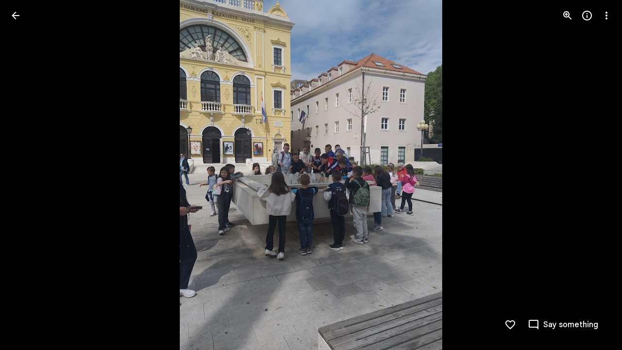

--- FILE ---
content_type: text/html; charset=utf-8
request_url: https://photos.google.com/share/AF1QipNUjtUoXeJqgHfT7rQ6_0hhTCgslGjqMOZHHfHkFKIMjvyN3sE33Wr0vWZsbijQHQ/photo/AF1QipP8XPE8hd1-YH0JFnPLHMot58K5LUIyxLOyNGyO?key=MlNNWWZPMVZiZ3dFTUxPN3FpYzN5bXFieTNtdXVB
body_size: 175430
content:
<!doctype html><html lang="en-US" dir="ltr"><head><base href="https://photos.google.com/"><link rel="preconnect" href="//www.gstatic.com"><meta name="referrer" content="origin"><script nonce="lixomuyiquHfMWoRSSG96Q">window['ppConfig'] = {productName: 'PhotosUi', deleteIsEnforced:  true , sealIsEnforced:  true , heartbeatRate:  0.5 , periodicReportingRateMillis:  60000.0 , disableAllReporting:  false };(function(){'use strict';function k(a){var b=0;return function(){return b<a.length?{done:!1,value:a[b++]}:{done:!0}}}function l(a){var b=typeof Symbol!="undefined"&&Symbol.iterator&&a[Symbol.iterator];if(b)return b.call(a);if(typeof a.length=="number")return{next:k(a)};throw Error(String(a)+" is not an iterable or ArrayLike");}var m=typeof Object.defineProperties=="function"?Object.defineProperty:function(a,b,c){if(a==Array.prototype||a==Object.prototype)return a;a[b]=c.value;return a};
function n(a){a=["object"==typeof globalThis&&globalThis,a,"object"==typeof window&&window,"object"==typeof self&&self,"object"==typeof global&&global];for(var b=0;b<a.length;++b){var c=a[b];if(c&&c.Math==Math)return c}throw Error("Cannot find global object");}var p=n(this);function q(a,b){if(b)a:{var c=p;a=a.split(".");for(var d=0;d<a.length-1;d++){var e=a[d];if(!(e in c))break a;c=c[e]}a=a[a.length-1];d=c[a];b=b(d);b!=d&&b!=null&&m(c,a,{configurable:!0,writable:!0,value:b})}}
q("Object.is",function(a){return a?a:function(b,c){return b===c?b!==0||1/b===1/c:b!==b&&c!==c}});q("Array.prototype.includes",function(a){return a?a:function(b,c){var d=this;d instanceof String&&(d=String(d));var e=d.length;c=c||0;for(c<0&&(c=Math.max(c+e,0));c<e;c++){var f=d[c];if(f===b||Object.is(f,b))return!0}return!1}});
q("String.prototype.includes",function(a){return a?a:function(b,c){if(this==null)throw new TypeError("The 'this' value for String.prototype.includes must not be null or undefined");if(b instanceof RegExp)throw new TypeError("First argument to String.prototype.includes must not be a regular expression");return this.indexOf(b,c||0)!==-1}});function r(a,b,c){a("https://csp.withgoogle.com/csp/proto/"+encodeURIComponent(b),JSON.stringify(c))}function t(){var a;if((a=window.ppConfig)==null?0:a.disableAllReporting)return function(){};var b,c,d,e;return(e=(b=window)==null?void 0:(c=b.navigator)==null?void 0:(d=c.sendBeacon)==null?void 0:d.bind(navigator))!=null?e:u}function u(a,b){var c=new XMLHttpRequest;c.open("POST",a);c.send(b)}
function v(){var a=(w=Object.prototype)==null?void 0:w.__lookupGetter__("__proto__"),b=x,c=y;return function(){var d=a.call(this),e,f,g,h;r(c,b,{type:"ACCESS_GET",origin:(f=window.location.origin)!=null?f:"unknown",report:{className:(g=d==null?void 0:(e=d.constructor)==null?void 0:e.name)!=null?g:"unknown",stackTrace:(h=Error().stack)!=null?h:"unknown"}});return d}}
function z(){var a=(A=Object.prototype)==null?void 0:A.__lookupSetter__("__proto__"),b=x,c=y;return function(d){d=a.call(this,d);var e,f,g,h;r(c,b,{type:"ACCESS_SET",origin:(f=window.location.origin)!=null?f:"unknown",report:{className:(g=d==null?void 0:(e=d.constructor)==null?void 0:e.name)!=null?g:"unknown",stackTrace:(h=Error().stack)!=null?h:"unknown"}});return d}}function B(a,b){C(a.productName,b);setInterval(function(){C(a.productName,b)},a.periodicReportingRateMillis)}
var D="constructor __defineGetter__ __defineSetter__ hasOwnProperty __lookupGetter__ __lookupSetter__ isPrototypeOf propertyIsEnumerable toString valueOf __proto__ toLocaleString x_ngfn_x".split(" "),E=D.concat,F=navigator.userAgent.match(/Firefox\/([0-9]+)\./),G=(!F||F.length<2?0:Number(F[1])<75)?["toSource"]:[],H;if(G instanceof Array)H=G;else{for(var I=l(G),J,K=[];!(J=I.next()).done;)K.push(J.value);H=K}var L=E.call(D,H),M=[];
function C(a,b){for(var c=[],d=l(Object.getOwnPropertyNames(Object.prototype)),e=d.next();!e.done;e=d.next())e=e.value,L.includes(e)||M.includes(e)||c.push(e);e=Object.prototype;d=[];for(var f=0;f<c.length;f++){var g=c[f];d[f]={name:g,descriptor:Object.getOwnPropertyDescriptor(Object.prototype,g),type:typeof e[g]}}if(d.length!==0){c=l(d);for(e=c.next();!e.done;e=c.next())M.push(e.value.name);var h;r(b,a,{type:"SEAL",origin:(h=window.location.origin)!=null?h:"unknown",report:{blockers:d}})}};var N=Math.random(),O=t(),P=window.ppConfig;P&&(P.disableAllReporting||P.deleteIsEnforced&&P.sealIsEnforced||N<P.heartbeatRate&&r(O,P.productName,{origin:window.location.origin,type:"HEARTBEAT"}));var y=t(),Q=window.ppConfig;if(Q)if(Q.deleteIsEnforced)delete Object.prototype.__proto__;else if(!Q.disableAllReporting){var x=Q.productName;try{var w,A;Object.defineProperty(Object.prototype,"__proto__",{enumerable:!1,get:v(),set:z()})}catch(a){}}
(function(){var a=t(),b=window.ppConfig;b&&(b.sealIsEnforced?Object.seal(Object.prototype):b.disableAllReporting||(document.readyState!=="loading"?B(b,a):document.addEventListener("DOMContentLoaded",function(){B(b,a)})))})();}).call(this);
</script><link rel="canonical" href="https://photos.google.com/share/AF1QipNUjtUoXeJqgHfT7rQ6_0hhTCgslGjqMOZHHfHkFKIMjvyN3sE33Wr0vWZsbijQHQ/photo/AF1QipP8XPE8hd1-YH0JFnPLHMot58K5LUIyxLOyNGyO?key=MlNNWWZPMVZiZ3dFTUxPN3FpYzN5bXFieTNtdXVB"><meta name="viewport" content="width=device-width,initial-scale=1,minimum-scale=1,maximum-scale=1,user-scalable=no,minimal-ui,viewport-fit=cover"><meta name="twitter:app:id:googleplay" content="com.google.android.apps.photos"><meta name="twitter:app:id:iphone" content="id962194608"><meta name="twitter:app:id:ipad" content="id962194608"><meta name="mobile-web-app-capable" content="yes"><meta name="apple-mobile-web-app-capable" content="yes"><meta name="application-name" content="Google Photos"><meta name="apple-mobile-web-app-title" content="Google Photos"><meta name="apple-mobile-web-app-status-bar-style" content="black"><meta name="theme-color" media="(prefers-color-scheme: light)" content="#F0F4F9"><meta name="theme-color" media="(prefers-color-scheme: dark)" content="#1E1F20"><meta name="msapplication-tap-highlight" content="no"><link rel="shortcut icon" href="/favicon.ico"><link rel="preconnect" href="//apis.google.com"><link rel="preconnect" href="//lh3.googleusercontent.com"><link rel="preconnect" href="//lh3.google.com"><link rel="preconnect" href="//fonts.googleapis.com"><link rel="preconnect" href="//fonts.gstatic.com"><link rel="preconnect" href="//ogs.google.com"><link rel="preconnect" href="//play.google.com"><link rel="preconnect" href="//ssl.gstatic.com"><link rel="preconnect" href="//www.google.com"><link rel="preconnect" href="//www.gstatic.com"><link rel="stylesheet" href="https://fonts.googleapis.com/css2?family=Google+Sans+Text:wght@400;500;700" nonce="lCjiWlGpF8ULVTWwOGMCrQ"><link rel="manifest" crossorigin="use-credentials" href="_/PhotosUi/manifest.json"><link rel="home" href="/?lfhs=2"><link rel="msapplication-starturl" href="/?lfhs=2"><link rel="icon" href="//www.gstatic.com/social/photosui/images/logo/2025/1x/photos_512dp.png" sizes="512x512"><link rel="apple-touch-icon-precomposed" href="//www.gstatic.com/social/photosui/images/logo/2025/1x/photos_512dp.png" sizes="512x512"><link rel="msapplication-square512x512logo" href="//www.gstatic.com/social/photosui/images/logo/2025/1x/photos_512dp.png" sizes="512x512"><link rel="icon" href="//www.gstatic.com/social/photosui/images/logo/2025/2x/photos_96dp.png" sizes="192x192"><link rel="apple-touch-icon-precomposed" href="//www.gstatic.com/social/photosui/images/logo/2025/2x/photos_96dp.png" sizes="192x192"><link rel="msapplication-square192x192logo" href="//www.gstatic.com/social/photosui/images/logo/2025/2x/photos_96dp.png" sizes="192x192"><link rel="icon" href="//www.gstatic.com/social/photosui/images/logo/2025/2x/photos_64dp.png" sizes="128x128"><link rel="apple-touch-icon-precomposed" href="//www.gstatic.com/social/photosui/images/logo/2025/2x/photos_64dp.png" sizes="128x128"><link rel="msapplication-square128x128logo" href="//www.gstatic.com/social/photosui/images/logo/2025/2x/photos_64dp.png" sizes="128x128"><link rel="icon" href="//www.gstatic.com/social/photosui/images/logo/2025/1x/photos_96dp.png" sizes="96x96"><link rel="apple-touch-icon-precomposed" href="//www.gstatic.com/social/photosui/images/logo/2025/1x/photos_96dp.png" sizes="96x96"><link rel="msapplication-square96x96logo" href="//www.gstatic.com/social/photosui/images/logo/2025/1x/photos_96dp.png" sizes="96x96"><link rel="icon" href="//www.gstatic.com/social/photosui/images/logo/2025/1x/photos_64dp.png" sizes="64x64"><link rel="apple-touch-icon-precomposed" href="//www.gstatic.com/social/photosui/images/logo/2025/1x/photos_64dp.png" sizes="64x64"><link rel="msapplication-square64x64logo" href="//www.gstatic.com/social/photosui/images/logo/2025/1x/photos_64dp.png" sizes="64x64"><script data-id="_gd" nonce="lixomuyiquHfMWoRSSG96Q">window.WIZ_global_data = {"AfY8Hf":true,"B0XJKb":"%.@.[1,2]]","DpimGf":false,"EP1ykd":["/_/*","/accounts/*","/robots.txt"],"F2Ry2d":"%.@.null,null,null,\"/_/scs/social-static/_/js/k\\u003dboq.PhotosEditorWasmWorkerWeb.en_US.EStdC_yqBTQ.2018.O/am\\u003dAAjG0A/d\\u003d1/rs\\u003dAGLTcCMRgGE99HW2JsgpgIPs-ADzqMq9-w/m\\u003dewwm?wli\\u003dPhotosEditorWasmWorkerWeb.t0KaeKVXgZk.createPhotosEditorPrimaryModuleNoSimd.O%3A%3BPhotosEditorWasmWorkerWeb.bkD6pa1H4oo.createPhotosEditorPrimaryModuleSimd.O%3A%3B\"]","FdrFJe":"-6423980122882161467","HiPsbb":1,"Im6cmf":"/_/PhotosUi","JbRbyb":"lh3.google.com","K2Cxc":[93816381,97593970,48581806,48464919,48824221,48716537,105597018,48865582,93897842,105680156,48843914,98047880,47846947,48779902],"LVIXXb":1,"LoQv7e":false,"MT7f9b":[],"MUE6Ne":"PhotosUi","MuJWjd":false,"PPuhxd":"lh3.googleusercontent.com","QrtxK":"","S06Grb":"","S6lZl":116514672,"S8Ztwf":"%.@.null,null,null,\"https://payments.google.com/payments/v4/js/integrator.js\"]","TSDtV":"%.@.[[null,[[45453660,50,null,null,null,null,\"qUOgmb\"],[45453679,30000,null,null,null,null,\"SlzRCc\"],[45453712,500,null,null,null,null,\"pVymgf\"],[45453698,300,null,null,null,null,\"wx2dGc\"],[45453708,500,null,null,null,null,\"G2tXqb\"],[45453683,null,true,null,null,null,\"cW4ZZe\"],[45453643,null,false,null,null,null,\"molTf\"],[45453661,4,null,null,null,null,\"Obd7L\"],[45453689,null,null,null,\"\",null,\"LAMDtb\"],[45453677,null,false,null,null,null,\"KB9Ntc\"],[45708072,null,true,null,null,null,\"wg8yId\"],[45453711,500,null,null,null,null,\"YLtAGb\"],[45453804,null,true,null,null,null,\"xmeGFd\"],[45708071,null,false,null,null,null,\"n5AyL\"],[45453805,null,true,null,null,null,\"dYFpCd\"],[45453638,null,false,null,null,null,\"H7RFKd\"],[45665661,500,null,null,null,null,\"TUqlZd\"],[45728636,5000,null,null,null,null,\"PDC1hc\"],[45453640,15,null,null,null,null,\"fqM4ee\"],[45453699,300,null,null,null,null,\"vjvxbe\"],[45453705,500,null,null,null,null,\"DQN6Le\"],[45453710,50,null,null,null,null,\"kagWJe\"],[45453658,null,null,1,null,null,\"wzt28e\"],[45453704,9,null,null,null,null,\"VkpJFe\"],[45453653,30,null,null,null,null,\"waep1c\"],[45722578,100,null,null,null,null,\"DjxECc\"],[45453671,null,false,null,null,null,\"H5TIZe\"],[45453636,null,null,0.25,null,null,\"nXTzIe\"],[45459555,null,false,null,null,null,\"Imeoqb\"],[45453751,null,true,null,null,null,\"Kc1pKb\"],[45453694,null,true,null,null,null,\"tPq0de\"],[45453783,null,true,null,null,null,\"hruxee\"],[45667569,null,true,null,null,null,\"auEOke\"],[45733532,0,null,null,null,null,\"MZBnu\"],[45665660,500,null,null,null,null,\"NKoONe\"],[45639620,500,null,null,null,null,\"ezgJSd\"],[45532918,null,false,null,null,null,\"eawEMd\"],[45667603,null,true,null,null,null,\"GxOdpf\"],[45453663,4,null,null,null,null,\"BgZq7d\"],[45453686,null,false,null,null,null,\"Fd5Ohc\"],[45453688,2000,null,null,null,null,\"uGISJc\"],[45453645,null,null,1,null,null,\"sSE2ab\"],[45728370,100,null,null,null,null,\"YC8qf\"],[45453652,null,null,1,null,null,\"wHyMCc\"],[45453669,1200000,null,null,null,null,\"x796Ve\"],[45715390,null,false,null,null,null,\"usNVwe\"],[45746535,30,null,null,null,null,\"FpZ9F\"],[45453713,1500,null,null,null,null,\"BtjEnf\"],[45453668,null,false,null,null,null,\"PEtBf\"],[45453709,500,null,null,null,null,\"bt2gVd\"],[45676334,null,true,null,null,null,\"IO3One\"],[45453749,null,false,null,null,null,\"q6pjnb\"],[45453649,null,null,1,null,null,\"JdxVHf\"],[45453707,250,null,null,null,null,\"UQkEkd\"],[45453719,null,false,null,null,null,\"B7x7gc\"],[45724899,null,false,null,null,null,\"SpBeL\"],[45453648,null,null,1,null,null,\"ne4wDc\"],[45453650,null,null,1,null,null,\"o6aaJ\"],[45453750,null,true,null,null,null,\"IWl9re\"],[45453657,null,null,1,null,null,\"TkENZd\"],[45453659,null,null,1,null,null,\"XON2Rc\"],[45453646,null,null,0.2,null,null,\"YfsQFf\"],[45623389,null,true,null,null,null,\"FGw8fd\"],[45453701,2,null,null,null,null,\"GZQOed\"],[45648186,null,true,null,null,null,\"uOGlLc\"],[45747615,null,false,null,null,null,\"p6vSuf\"],[45453687,5000,null,null,null,null,\"MFFNXe\"],[45453639,null,true,null,null,null,\"zDoifd\"],[45453670,null,false,null,null,null,\"kdtFRc\"],[45453696,null,false,null,null,null,\"RyYykd\"],[45453656,null,null,1,null,null,\"uie5hd\"],[45453654,10,null,null,null,null,\"PwASgc\"],[45453655,null,null,1,null,null,\"tj0WAe\"],[45453673,null,false,null,null,null,\"sE5pX\"],[45732535,null,false,null,null,null,\"foTqJ\"],[45634153,null,false,null,null,null,\"VWI2Yb\"],[45532275,null,true,null,null,null,\"uJ2UJ\"],[45713180,null,true,null,null,null,\"Uzyvjf\"],[45453702,50,null,null,null,null,\"moGi9\"],[45453647,null,null,1,null,null,\"WZnVCd\"],[45453748,null,false,null,null,null,\"vWC9Rb\"],[45453682,null,false,null,null,null,\"X3yOUb\"],[45453695,null,true,null,null,null,\"dg7Fve\"],[45453666,null,null,1,null,null,\"lskV8d\"],[45453703,2,null,null,null,null,\"d0gDWc\"],[45453717,100,null,null,null,null,\"m3NaTe\"],[45453809,null,false,null,null,null,\"D1bn1b\"],[45453675,-1,null,null,null,null,\"xvR30\"],[45708119,null,false,null,null,null,\"kOHUEf\"],[45632717,null,null,0,null,null,\"dRXbJb\"],[45453674,null,null,null,\"0.1\",null,\"wKfnLc\"],[45453806,null,true,null,null,null,\"UvZcsc\"],[45453716,10,null,null,null,null,\"O1cvM\"],[45453644,null,null,1,null,null,\"VfPfbc\"],[45672035,null,true,null,null,null,\"Ppwqme\"],[45453680,null,true,null,null,null,\"bBYDKb\"],[45752002,null,false,null,null,null,\"CW9mB\"],[45453665,null,null,1,null,null,\"llaMmf\"],[45453700,2000,null,null,null,null,\"jY6zkd\"],[45453706,500,null,null,null,null,\"pDpv5c\"],[45453714,2000,null,null,null,null,\"nXj1Wb\"],[45453651,null,null,1,null,null,\"L3JGHf\"],[45453808,null,true,null,null,null,\"RKg7re\"],[45453684,null,true,null,null,null,\"MRXvXd\"],[45453662,null,false,null,null,null,\"MHP4Pe\"],[45453642,75,null,null,null,null,\"CvJhle\"],[45453715,500,null,null,null,null,\"m504zf\"],[45453718,25,null,null,null,null,\"VXebEf\"]],\"CAMSHh0bjZ6iEKSuBonNsBLLv+cGCvH8Hgq7yNMEnNAPCg\\u003d\\u003d\"]]]","UUFaWc":"%.@.null,1000,2]","Vvafkd":false,"Yllh3e":"%.@.1769026709202595,10126958,4145056484]","b5W2zf":"default_PhotosUi","bGjCxb":"%.@.null,null,null,\"/_/scs/social-static/_/js/k\\u003dboq.PhotosLocalDbWorkerWeb.en_US.R7RUl2DdBbE.2018.O/am\\u003dAAjGoA/d\\u003d1/rs\\u003dAGLTcCO53ow48-KJpp8YsypuiUheFyuCpQ/m\\u003dlwm\"]","cfb2h":"boq_photosuiserver_20260120.04_p0","cgi37c":"","eNnkwf":"1769026709","eptZe":"/_/PhotosUi/","fMCLSb":"%.@.null,null,null,\"/_/scs/social-static/_/js/k\\u003dboq.PhotosCreationwebworker.en_US.I08qY2xoZdk.2018.O/am\\u003dAAQD/d\\u003d1/rs\\u003dAGLTcCPq5QnfbxJJkxRTPDy3f4xwOyGYCA/m\\u003dcwm\"]","fPDxwd":[48843914,48865582,93816381,97493656,105597018,105739268],"fZ7nb":"photos.fife.usercontent.google.com","gGcLoe":false,"hAg6ld":"%.@.null,null,null,[17,1,6,12,14,13,15,18,19,20],7,2,1,2,null,null,3,1,3,null,1,1,1,2,1]","hsFLT":"%.@.null,1000,2]","iCzhFc":false,"mZ8rN":"https://docs.google.com/picker","mnsUbf":"%.@.]","nQyAE":{"LAMDtb":"","VWI2Yb":"false","MRXvXd":"true","wg8yId":"true","MFFNXe":"5000","dg7Fve":"true","cW4ZZe":"true","n5AyL":"false","tPq0de":"true","uGISJc":"2000","FGw8fd":"true","RyYykd":"false","X3yOUb":"false","bBYDKb":"true","Fd5Ohc":"false","nXTzIe":"0.25","H7RFKd":"false","fqM4ee":"15","zDoifd":"true","wzt28e":"1.0","dRXbJb":"0.0","waep1c":"30","wHyMCc":"1.0","ne4wDc":"1.0","TkENZd":"1.0","uie5hd":"1.0","PwASgc":"10","qUOgmb":"50","eawEMd":"false","o6aaJ":"1.0","YfsQFf":"0.2","WZnVCd":"1.0","VfPfbc":"1.0","CvJhle":"75","molTf":"false","sSE2ab":"1.0","JdxVHf":"1.0","XON2Rc":"1.0","tj0WAe":"1.0","L3JGHf":"1.0","Obd7L":"4","MHP4Pe":"false","BgZq7d":"4","uJ2UJ":"true","lskV8d":"1.0","llaMmf":"1.0","x796Ve":"1200000","PEtBf":"false","H5TIZe":"false","xvR30":"-1","wKfnLc":"0.1","sE5pX":"false","KB9Ntc":"false","DjxECc":"100","usNVwe":"false","foTqJ":"false","kOHUEf":"false","SlzRCc":"30000","G2tXqb":"500","moGi9":"50","d0gDWc":"2","jY6zkd":"2000","m504zf":"500","YLtAGb":"500","vjvxbe":"300","DQN6Le":"500","kagWJe":"50","BtjEnf":"1500","UQkEkd":"250","pDpv5c":"500","pVymgf":"500","wx2dGc":"300","VkpJFe":"9","ezgJSd":"500","bt2gVd":"500","GZQOed":"2","m3NaTe":"100","O1cvM":"10","nXj1Wb":"2000","VXebEf":"25","B7x7gc":"false","vWC9Rb":"false","Kc1pKb":"true","q6pjnb":"false","IWl9re":"true","D1bn1b":"false"},"p9hQne":"/_/scs/social-static/_/r/","qwAQke":"PhotosUi","qymVe":"RKU8GOISlx5rCtQLRH4H5ZhmE2w","rtQCxc":300,"sGneye":[1],"thykhd":"AFWLbD3rSJy2ytkh3HZt-dZiICt-c93ek_lZ3WGceuMyPPhwF3IVO8eI8slBZDa7BcjvOR3e2TFDRdn633UxhZnj5f9Kao9ZGEnXPsD9ve0k2dtS1Q\u003d\u003d","u4g7r":"%.@.null,1,2]","utHyne":{"/serviceworker.js?xhrRoot\u003d%2F_%2FPhotosUi\u0026mssRowKey\u003dboq.PhotosUi.en_US.4oY7tREmjuw.2019.O\u0026buildLabel\u003dboq_photosuiserver_20260120.04_p0":"%.@.[null,null,null,\"/serviceworker.js?xhrRoot\\u003d%2F_%2FPhotosUi\\u0026mssRowKey\\u003dboq.PhotosUi.en_US.4oY7tREmjuw.2019.O\\u0026buildLabel\\u003dboq_photosuiserver_20260120.04_p0\"],\"bBYDKb\",true]"},"vJQk6":true,"w2btAe":"%.@.null,null,\"\",false,null,null,true,false]","xn5OId":false,"xnI9P":true,"xwAfE":true,"y2FhP":"prod","yFnxrf":1884,"zChJod":"%.@.]"};</script><script nonce="lixomuyiquHfMWoRSSG96Q">window["_F_toggles_default_PhotosUi"] = [0x80c1000, 0x206600d6, 0x3fe25ed9, 0x1040005c, 0x171df7c6, 0x1a78ff40, 0x3364dc21, 0x1f0c17a6, 0x8011b3, ];</script><script id="_ij" nonce="lixomuyiquHfMWoRSSG96Q">window.IJ_values = ['https:\/\/get.google.com',[null,null,"",false,null,null,true,false],'0','https:\/\/photos.google.com\/', null ,'boq_photosuiserver_20260120.04_p0','photos.google.com', 0.0 ,'','lixomuyiquHfMWoRSSG96Q','lCjiWlGpF8ULVTWwOGMCrQ','DEFAULT','', 2026.0 ,'https:\/\/photos.google.com\/share\/AF1QipNUjtUoXeJqgHfT7rQ6_0hhTCgslGjqMOZHHfHkFKIMjvyN3sE33Wr0vWZsbijQHQ\/photo\/AF1QipP8XPE8hd1-YH0JFnPLHMot58K5LUIyxLOyNGyO?key\x3dMlNNWWZPMVZiZ3dFTUxPN3FpYzN5bXFieTNtdXVB', null ,'ltr', false ,'https:\/\/accounts.google.com\/AccountChooser?continue\x3dhttps:\/\/photos.google.com\/share\/AF1QipNUjtUoXeJqgHfT7rQ6_0hhTCgslGjqMOZHHfHkFKIMjvyN3sE33Wr0vWZsbijQHQ\/photo\/AF1QipP8XPE8hd1-YH0JFnPLHMot58K5LUIyxLOyNGyO?key%3DMlNNWWZPMVZiZ3dFTUxPN3FpYzN5bXFieTNtdXVB\x26hl\x3den-US','https:\/\/accounts.google.com\/ServiceLogin?service\x3dlh2\x26hl\x3den-US\x26continue\x3dhttps:\/\/photos.google.com\/share\/AF1QipNUjtUoXeJqgHfT7rQ6_0hhTCgslGjqMOZHHfHkFKIMjvyN3sE33Wr0vWZsbijQHQ\/photo\/AF1QipP8XPE8hd1-YH0JFnPLHMot58K5LUIyxLOyNGyO?key%3DMlNNWWZPMVZiZ3dFTUxPN3FpYzN5bXFieTNtdXVB','https:\/\/accounts.google.com\/SignOutOptions?continue\x3dhttps:\/\/photos.google.com\/share\/AF1QipNUjtUoXeJqgHfT7rQ6_0hhTCgslGjqMOZHHfHkFKIMjvyN3sE33Wr0vWZsbijQHQ\/photo\/AF1QipP8XPE8hd1-YH0JFnPLHMot58K5LUIyxLOyNGyO?key%3DMlNNWWZPMVZiZ3dFTUxPN3FpYzN5bXFieTNtdXVB', false ,'\/up\/?continue\x3dhttps:\/\/photos.google.com\/share\/AF1QipNUjtUoXeJqgHfT7rQ6_0hhTCgslGjqMOZHHfHkFKIMjvyN3sE33Wr0vWZsbijQHQ\/photo\/AF1QipP8XPE8hd1-YH0JFnPLHMot58K5LUIyxLOyNGyO?key%3DMlNNWWZPMVZiZ3dFTUxPN3FpYzN5bXFieTNtdXVB', null , false , false , false , true , null ,'en','en-US','en_US',[], null , null ,'https:\/\/myaccount.google.com\/profile','https:\/\/accounts.google.com\/ServiceLogin?passive\x3dtrue\x26continue\x3dhttps:\/\/photos.fife.usercontent.google.com\/generate_204', 1.0 , 3.0 , true , true , true ,'\/apps','https:\/\/plus.google.com', 0.0 , 0.0 , null , false , null , null , null ,'https:\/\/payments.google.com', 1.6225056E9 , true , true , false , true ,'6LcQoawUAAAAAGrfMQPSod6kFSMKneCs3bhQuCiX','US','United States', true ,'\/_\/scs\/social-static\/_\/js\/k\x3dboq.PhotosUi.en_US.4oY7tREmjuw.2019.O\/ck\x3dboq.PhotosUi.TlKjkdnnXQU.L.B1.O\/am\x3dABAMiDWAGZjtJf5zAQBBxvcdF9A_nhbCTTabXjB8sxGA\/d\x3d0\/rs\x3dAGLTcCM-nzia8zp-N0fzklbpg7ss8xno3Q?wli\x3dPhotosUi.t0KaeKVXgZk.createPhotosEditorPrimaryModuleNoSimd.O%3A%3BPhotosUi.bkD6pa1H4oo.createPhotosEditorPrimaryModuleSimd.O%3A%3BPhotosUi.exceXZ_sTIM.skottieWasm.O%3A%3BPhotosUi.fzY8qNftd9A.twixWasm.O%3A%3B', false ,'https:\/\/takeout.google.com',[[true],[false],null,0], true , 90.0 ,[ 1.0 ,],[null,null,null,[17,1,6,12,14,13,15,18,19,20],7,2,1,2,null,null,3,1,3,null,1,1,1,2,1], 30.0 ,[[1,2]], 3.0 ,'https:\/\/myaccount.google.com\/privacypolicy?hl\x3den-US','https:\/\/lh3.googleusercontent.com\/-XdUIqdMkCWA\/AAAAAAAAAAI\/AAAAAAAAAAA\/4252rscbv5M\/photo.jpg', false , null , false ,'\/_\/scs\/social-static\/_\/r\/', 623.0 ,'https:\/\/myaccount.google.com\/termsofservice?hl\x3den-US','gdu','us', null , null , null ,'unknown', null , true , false , false , false , false , false , null ,];</script><script nonce="lixomuyiquHfMWoRSSG96Q">(function(){'use strict';var a=window,d=a.performance,l=k();a.cc_latency_start_time=d&&d.now?0:d&&d.timing&&d.timing.navigationStart?d.timing.navigationStart:l;function k(){return d&&d.now?d.now():(new Date).getTime()}function n(e){if(d&&d.now&&d.mark){var g=d.mark(e);if(g)return g.startTime;if(d.getEntriesByName&&(e=d.getEntriesByName(e).pop()))return e.startTime}return k()}a.onaft=function(){n("aft")};a._isLazyImage=function(e){return e.hasAttribute("data-src")||e.hasAttribute("data-ils")||e.getAttribute("loading")==="lazy"};
a.l=function(e){function g(b){var c={};c[b]=k();a.cc_latency.push(c)}function m(b){var c=n("iml");b.setAttribute("data-iml",c);return c}a.cc_aid=e;a.iml_start=a.cc_latency_start_time;a.css_size=0;a.cc_latency=[];a.ccTick=g;a.onJsLoad=function(){g("jsl")};a.onCssLoad=function(){g("cssl")};a._isVisible=function(b,c){if(!c||c.style.display=="none")return!1;var f=b.defaultView;if(f&&f.getComputedStyle&&(f=f.getComputedStyle(c),f.height=="0px"||f.width=="0px"||f.visibility=="hidden"))return!1;if(!c.getBoundingClientRect)return!0;
var h=c.getBoundingClientRect();c=h.left+a.pageXOffset;f=h.top+a.pageYOffset;if(f+h.height<0||c+h.width<0||h.height<=0||h.width<=0)return!1;b=b.documentElement;return f<=(a.innerHeight||b.clientHeight)&&c<=(a.innerWidth||b.clientWidth)};a._recordImlEl=m;document.documentElement.addEventListener("load",function(b){b=b.target;var c;b.tagName!="IMG"||b.hasAttribute("data-iid")||a._isLazyImage(b)||b.hasAttribute("data-noaft")||(c=m(b));if(a.aft_counter&&(b=a.aft_counter.indexOf(b),b!==-1&&(b=a.aft_counter.splice(b,
1).length===1,a.aft_counter.length===0&&b&&c)))a.onaft(c)},!0);a.prt=-1;a.wiz_tick=function(){var b=n("prt");a.prt=b}};}).call(this);
l('XiAjUc')</script><script nonce="lixomuyiquHfMWoRSSG96Q">var _F_cssRowKey = 'boq.PhotosUi.TlKjkdnnXQU.L.B1.O';var _F_combinedSignature = 'AGLTcCM7wXwgS6xbGKlXUgnMowiRwXblfA';function _DumpException(e) {throw e;}</script><style data-href="/_/scs/social-static/_/ss/k=boq.PhotosUi.TlKjkdnnXQU.L.B1.O/am=ABAMiDWAGZjtJf5zAQBBxvcdF9A_nhbCTTabXjB8sxGA/d=1/ed=1/rs=AGLTcCOM0cPE4Kt448LR5PYWagGzMitd-Q/m=sharedphoto,_b,_tp" nonce="lCjiWlGpF8ULVTWwOGMCrQ">html,body{height:100%;overflow:hidden}body{-webkit-font-smoothing:antialiased;-moz-osx-font-smoothing:grayscale;color:var(--gm3-sys-color-on-surface,#1f1f1f);font-family:Google Sans Text,Google Sans,Roboto,Arial,sans-serif;margin:0;text-size-adjust:100%}textarea{font-family:Google Sans Text,Google Sans,Roboto,Arial,sans-serif}a{text-decoration:none;color:#2962ff}img{border:none}*{-webkit-tap-highlight-color:transparent}#apps-debug-tracers{display:none}.v1262d{fill:currentColor}.G6iPcb,.A1fzDc{margin:8px 0;display:inline-block;min-width:0;vertical-align:bottom}.G6iPcb .v1262d{fill:var(--gm3-sys-color-on-surface-variant,#444746)}.G6iPcb.eLNT1d,.A1fzDc.eLNT1d{display:none}.cx6Jyd{vertical-align:bottom}.mTyUsf{min-width:4em}@keyframes mdc-ripple-fg-radius-in{from{animation-timing-function:cubic-bezier(.4,0,.2,1);transform:translate(var(--mdc-ripple-fg-translate-start,0)) scale(1)}to{transform:translate(var(--mdc-ripple-fg-translate-end,0)) scale(var(--mdc-ripple-fg-scale,1))}}@keyframes mdc-ripple-fg-opacity-in{from{animation-timing-function:linear;opacity:0}to{opacity:var(--mdc-ripple-fg-opacity,0)}}@keyframes mdc-ripple-fg-opacity-out{from{animation-timing-function:linear;opacity:var(--mdc-ripple-fg-opacity,0)}to{opacity:0}}.VfPpkd-ksKsZd-XxIAqe{--mdc-ripple-fg-size:0;--mdc-ripple-left:0;--mdc-ripple-top:0;--mdc-ripple-fg-scale:1;--mdc-ripple-fg-translate-end:0;--mdc-ripple-fg-translate-start:0;-webkit-tap-highlight-color:rgba(0,0,0,0);will-change:transform,opacity;position:relative;outline:none;overflow:hidden}.VfPpkd-ksKsZd-XxIAqe::before,.VfPpkd-ksKsZd-XxIAqe::after{position:absolute;border-radius:50%;opacity:0;pointer-events:none;content:""}.VfPpkd-ksKsZd-XxIAqe::before{transition:opacity 15ms linear,background-color 15ms linear;z-index:1;z-index:var(--mdc-ripple-z-index,1)}.VfPpkd-ksKsZd-XxIAqe::after{z-index:0;z-index:var(--mdc-ripple-z-index,0)}.VfPpkd-ksKsZd-XxIAqe.VfPpkd-ksKsZd-mWPk3d::before{transform:scale(var(--mdc-ripple-fg-scale,1))}.VfPpkd-ksKsZd-XxIAqe.VfPpkd-ksKsZd-mWPk3d::after{top:0;left:0;transform:scale(0);transform-origin:center center}.VfPpkd-ksKsZd-XxIAqe.VfPpkd-ksKsZd-mWPk3d-OWXEXe-ZNMTqd::after{top:var(--mdc-ripple-top,0);left:var(--mdc-ripple-left,0)}.VfPpkd-ksKsZd-XxIAqe.VfPpkd-ksKsZd-mWPk3d-OWXEXe-Tv8l5d-lJfZMc::after{animation:mdc-ripple-fg-radius-in 225ms forwards,mdc-ripple-fg-opacity-in 75ms forwards}.VfPpkd-ksKsZd-XxIAqe.VfPpkd-ksKsZd-mWPk3d-OWXEXe-Tv8l5d-OmS1vf::after{animation:mdc-ripple-fg-opacity-out .15s;transform:translate(var(--mdc-ripple-fg-translate-end,0)) scale(var(--mdc-ripple-fg-scale,1))}.VfPpkd-ksKsZd-XxIAqe::before,.VfPpkd-ksKsZd-XxIAqe::after{top:-50%;left:-50%;width:200%;height:200%}.VfPpkd-ksKsZd-XxIAqe.VfPpkd-ksKsZd-mWPk3d::after{width:var(--mdc-ripple-fg-size,100%);height:var(--mdc-ripple-fg-size,100%)}.VfPpkd-ksKsZd-XxIAqe[data-mdc-ripple-is-unbounded],.VfPpkd-ksKsZd-mWPk3d-OWXEXe-ZNMTqd{overflow:visible}.VfPpkd-ksKsZd-XxIAqe[data-mdc-ripple-is-unbounded]::before,.VfPpkd-ksKsZd-XxIAqe[data-mdc-ripple-is-unbounded]::after,.VfPpkd-ksKsZd-mWPk3d-OWXEXe-ZNMTqd::before,.VfPpkd-ksKsZd-mWPk3d-OWXEXe-ZNMTqd::after{top:0;left:0;width:100%;height:100%}.VfPpkd-ksKsZd-XxIAqe[data-mdc-ripple-is-unbounded].VfPpkd-ksKsZd-mWPk3d::before,.VfPpkd-ksKsZd-XxIAqe[data-mdc-ripple-is-unbounded].VfPpkd-ksKsZd-mWPk3d::after,.VfPpkd-ksKsZd-mWPk3d-OWXEXe-ZNMTqd.VfPpkd-ksKsZd-mWPk3d::before,.VfPpkd-ksKsZd-mWPk3d-OWXEXe-ZNMTqd.VfPpkd-ksKsZd-mWPk3d::after{top:var(--mdc-ripple-top,0);left:var(--mdc-ripple-left,0);width:var(--mdc-ripple-fg-size,100%);height:var(--mdc-ripple-fg-size,100%)}.VfPpkd-ksKsZd-XxIAqe[data-mdc-ripple-is-unbounded].VfPpkd-ksKsZd-mWPk3d::after,.VfPpkd-ksKsZd-mWPk3d-OWXEXe-ZNMTqd.VfPpkd-ksKsZd-mWPk3d::after{width:var(--mdc-ripple-fg-size,100%);height:var(--mdc-ripple-fg-size,100%)}.VfPpkd-ksKsZd-XxIAqe::before,.VfPpkd-ksKsZd-XxIAqe::after{background-color:#000;background-color:var(--mdc-ripple-color,#000)}.VfPpkd-ksKsZd-XxIAqe:hover::before,.VfPpkd-ksKsZd-XxIAqe.VfPpkd-ksKsZd-XxIAqe-OWXEXe-ZmdkE::before{opacity:.04;opacity:var(--mdc-ripple-hover-opacity,.04)}.VfPpkd-ksKsZd-XxIAqe.VfPpkd-ksKsZd-mWPk3d-OWXEXe-AHe6Kc-XpnDCe::before,.VfPpkd-ksKsZd-XxIAqe:not(.VfPpkd-ksKsZd-mWPk3d):focus::before{transition-duration:75ms;opacity:.12;opacity:var(--mdc-ripple-focus-opacity,.12)}.VfPpkd-ksKsZd-XxIAqe:not(.VfPpkd-ksKsZd-mWPk3d)::after{transition:opacity .15s linear}.VfPpkd-ksKsZd-XxIAqe:not(.VfPpkd-ksKsZd-mWPk3d):active::after{transition-duration:75ms;opacity:.12;opacity:var(--mdc-ripple-press-opacity,.12)}.VfPpkd-ksKsZd-XxIAqe.VfPpkd-ksKsZd-mWPk3d{--mdc-ripple-fg-opacity:var(--mdc-ripple-press-opacity,0.12)}.VfPpkd-dgl2Hf-ppHlrf-sM5MNb{display:inline}.VfPpkd-Bz112c-LgbsSe{font-size:24px;width:48px;height:48px;padding:12px}.VfPpkd-Bz112c-LgbsSe.VfPpkd-Bz112c-LgbsSe-OWXEXe-e5LLRc-SxQuSe .VfPpkd-Bz112c-Jh9lGc{width:40px;height:40px;margin-top:4px;margin-bottom:4px;margin-right:4px;margin-left:4px}.VfPpkd-Bz112c-LgbsSe.VfPpkd-Bz112c-LgbsSe-OWXEXe-e5LLRc-SxQuSe .VfPpkd-Bz112c-J1Ukfc-LhBDec{max-height:40px;max-width:40px}.VfPpkd-Bz112c-LgbsSe:disabled{color:rgba(0,0,0,.38);color:var(--mdc-theme-text-disabled-on-light,rgba(0,0,0,.38))}.VfPpkd-Bz112c-LgbsSe svg,.VfPpkd-Bz112c-LgbsSe img{width:24px;height:24px}.VfPpkd-Bz112c-LgbsSe{display:inline-block;position:relative;box-sizing:border-box;border:none;outline:none;background-color:transparent;fill:currentColor;color:inherit;text-decoration:none;cursor:pointer;user-select:none;z-index:0;overflow:visible}.VfPpkd-Bz112c-LgbsSe .VfPpkd-Bz112c-RLmnJb{position:absolute;top:50%;height:48px;left:50%;width:48px;transform:translate(-50%,-50%)}@media screen and (forced-colors:active){.VfPpkd-Bz112c-LgbsSe.VfPpkd-ksKsZd-mWPk3d-OWXEXe-AHe6Kc-XpnDCe .VfPpkd-Bz112c-J1Ukfc-LhBDec,.VfPpkd-Bz112c-LgbsSe:not(.VfPpkd-ksKsZd-mWPk3d):focus .VfPpkd-Bz112c-J1Ukfc-LhBDec{display:block}}.VfPpkd-Bz112c-LgbsSe:disabled{cursor:default;pointer-events:none}.VfPpkd-Bz112c-LgbsSe[hidden]{display:none}.VfPpkd-Bz112c-LgbsSe-OWXEXe-KVuj8d-Q3DXx{align-items:center;display:inline-flex;justify-content:center}.VfPpkd-Bz112c-J1Ukfc-LhBDec{pointer-events:none;border:2px solid transparent;border-radius:6px;box-sizing:content-box;position:absolute;top:50%;left:50%;transform:translate(-50%,-50%);height:100%;width:100%;display:none}@media screen and (forced-colors:active){.VfPpkd-Bz112c-J1Ukfc-LhBDec{border-color:CanvasText}}.VfPpkd-Bz112c-J1Ukfc-LhBDec::after{content:"";border:2px solid transparent;border-radius:8px;display:block;position:absolute;top:50%;left:50%;transform:translate(-50%,-50%);height:calc(100% + 4px);width:calc(100% + 4px)}@media screen and (forced-colors:active){.VfPpkd-Bz112c-J1Ukfc-LhBDec::after{border-color:CanvasText}}.VfPpkd-Bz112c-kBDsod{display:inline-block}.VfPpkd-Bz112c-kBDsod.VfPpkd-Bz112c-kBDsod-OWXEXe-IT5dJd,.VfPpkd-Bz112c-LgbsSe-OWXEXe-IT5dJd .VfPpkd-Bz112c-kBDsod{display:none}.VfPpkd-Bz112c-LgbsSe-OWXEXe-IT5dJd .VfPpkd-Bz112c-kBDsod.VfPpkd-Bz112c-kBDsod-OWXEXe-IT5dJd{display:inline-block}.VfPpkd-Bz112c-mRLv6{height:100%;left:0;outline:none;position:absolute;top:0;width:100%}.VfPpkd-Bz112c-LgbsSe{--mdc-ripple-fg-size:0;--mdc-ripple-left:0;--mdc-ripple-top:0;--mdc-ripple-fg-scale:1;--mdc-ripple-fg-translate-end:0;--mdc-ripple-fg-translate-start:0;-webkit-tap-highlight-color:rgba(0,0,0,0);will-change:transform,opacity}.VfPpkd-Bz112c-LgbsSe .VfPpkd-Bz112c-Jh9lGc::before,.VfPpkd-Bz112c-LgbsSe .VfPpkd-Bz112c-Jh9lGc::after{position:absolute;border-radius:50%;opacity:0;pointer-events:none;content:""}.VfPpkd-Bz112c-LgbsSe .VfPpkd-Bz112c-Jh9lGc::before{transition:opacity 15ms linear,background-color 15ms linear;z-index:1;z-index:var(--mdc-ripple-z-index,1)}.VfPpkd-Bz112c-LgbsSe .VfPpkd-Bz112c-Jh9lGc::after{z-index:0;z-index:var(--mdc-ripple-z-index,0)}.VfPpkd-Bz112c-LgbsSe.VfPpkd-ksKsZd-mWPk3d .VfPpkd-Bz112c-Jh9lGc::before{transform:scale(var(--mdc-ripple-fg-scale,1))}.VfPpkd-Bz112c-LgbsSe.VfPpkd-ksKsZd-mWPk3d .VfPpkd-Bz112c-Jh9lGc::after{top:0;left:0;transform:scale(0);transform-origin:center center}.VfPpkd-Bz112c-LgbsSe.VfPpkd-ksKsZd-mWPk3d-OWXEXe-ZNMTqd .VfPpkd-Bz112c-Jh9lGc::after{top:var(--mdc-ripple-top,0);left:var(--mdc-ripple-left,0)}.VfPpkd-Bz112c-LgbsSe.VfPpkd-ksKsZd-mWPk3d-OWXEXe-Tv8l5d-lJfZMc .VfPpkd-Bz112c-Jh9lGc::after{animation:mdc-ripple-fg-radius-in 225ms forwards,mdc-ripple-fg-opacity-in 75ms forwards}.VfPpkd-Bz112c-LgbsSe.VfPpkd-ksKsZd-mWPk3d-OWXEXe-Tv8l5d-OmS1vf .VfPpkd-Bz112c-Jh9lGc::after{animation:mdc-ripple-fg-opacity-out .15s;transform:translate(var(--mdc-ripple-fg-translate-end,0)) scale(var(--mdc-ripple-fg-scale,1))}.VfPpkd-Bz112c-LgbsSe .VfPpkd-Bz112c-Jh9lGc::before,.VfPpkd-Bz112c-LgbsSe .VfPpkd-Bz112c-Jh9lGc::after{top:0;left:0;width:100%;height:100%}.VfPpkd-Bz112c-LgbsSe.VfPpkd-ksKsZd-mWPk3d .VfPpkd-Bz112c-Jh9lGc::before,.VfPpkd-Bz112c-LgbsSe.VfPpkd-ksKsZd-mWPk3d .VfPpkd-Bz112c-Jh9lGc::after{top:var(--mdc-ripple-top,0);left:var(--mdc-ripple-left,0);width:var(--mdc-ripple-fg-size,100%);height:var(--mdc-ripple-fg-size,100%)}.VfPpkd-Bz112c-LgbsSe.VfPpkd-ksKsZd-mWPk3d .VfPpkd-Bz112c-Jh9lGc::after{width:var(--mdc-ripple-fg-size,100%);height:var(--mdc-ripple-fg-size,100%)}.VfPpkd-Bz112c-LgbsSe .VfPpkd-Bz112c-Jh9lGc::before,.VfPpkd-Bz112c-LgbsSe .VfPpkd-Bz112c-Jh9lGc::after{background-color:#000;background-color:var(--mdc-ripple-color,#000)}.VfPpkd-Bz112c-LgbsSe:hover .VfPpkd-Bz112c-Jh9lGc::before,.VfPpkd-Bz112c-LgbsSe.VfPpkd-ksKsZd-XxIAqe-OWXEXe-ZmdkE .VfPpkd-Bz112c-Jh9lGc::before{opacity:.04;opacity:var(--mdc-ripple-hover-opacity,.04)}.VfPpkd-Bz112c-LgbsSe.VfPpkd-ksKsZd-mWPk3d-OWXEXe-AHe6Kc-XpnDCe .VfPpkd-Bz112c-Jh9lGc::before,.VfPpkd-Bz112c-LgbsSe:not(.VfPpkd-ksKsZd-mWPk3d):focus .VfPpkd-Bz112c-Jh9lGc::before{transition-duration:75ms;opacity:.12;opacity:var(--mdc-ripple-focus-opacity,.12)}.VfPpkd-Bz112c-LgbsSe:not(.VfPpkd-ksKsZd-mWPk3d) .VfPpkd-Bz112c-Jh9lGc::after{transition:opacity .15s linear}.VfPpkd-Bz112c-LgbsSe:not(.VfPpkd-ksKsZd-mWPk3d):active .VfPpkd-Bz112c-Jh9lGc::after{transition-duration:75ms;opacity:.12;opacity:var(--mdc-ripple-press-opacity,.12)}.VfPpkd-Bz112c-LgbsSe.VfPpkd-ksKsZd-mWPk3d{--mdc-ripple-fg-opacity:var(--mdc-ripple-press-opacity,0.12)}.VfPpkd-Bz112c-LgbsSe:disabled:hover .VfPpkd-Bz112c-Jh9lGc::before,.VfPpkd-Bz112c-LgbsSe:disabled.VfPpkd-ksKsZd-XxIAqe-OWXEXe-ZmdkE .VfPpkd-Bz112c-Jh9lGc::before{opacity:0;opacity:var(--mdc-ripple-hover-opacity,0)}.VfPpkd-Bz112c-LgbsSe:disabled.VfPpkd-ksKsZd-mWPk3d-OWXEXe-AHe6Kc-XpnDCe .VfPpkd-Bz112c-Jh9lGc::before,.VfPpkd-Bz112c-LgbsSe:disabled:not(.VfPpkd-ksKsZd-mWPk3d):focus .VfPpkd-Bz112c-Jh9lGc::before{transition-duration:75ms;opacity:0;opacity:var(--mdc-ripple-focus-opacity,0)}.VfPpkd-Bz112c-LgbsSe:disabled:not(.VfPpkd-ksKsZd-mWPk3d) .VfPpkd-Bz112c-Jh9lGc::after{transition:opacity .15s linear}.VfPpkd-Bz112c-LgbsSe:disabled:not(.VfPpkd-ksKsZd-mWPk3d):active .VfPpkd-Bz112c-Jh9lGc::after{transition-duration:75ms;opacity:0;opacity:var(--mdc-ripple-press-opacity,0)}.VfPpkd-Bz112c-LgbsSe:disabled.VfPpkd-ksKsZd-mWPk3d{--mdc-ripple-fg-opacity:var(--mdc-ripple-press-opacity,0)}.VfPpkd-Bz112c-LgbsSe .VfPpkd-Bz112c-Jh9lGc{height:100%;left:0;pointer-events:none;position:absolute;top:0;width:100%;z-index:-1}.VfPpkd-LgbsSe{position:relative;display:inline-flex;align-items:center;justify-content:center;box-sizing:border-box;min-width:64px;border:none;outline:none;line-height:inherit;user-select:none;-webkit-appearance:none;overflow:visible;vertical-align:middle;background:transparent}.VfPpkd-LgbsSe .VfPpkd-BFbNVe-bF1uUb{width:100%;height:100%;top:0;left:0}.VfPpkd-LgbsSe::-moz-focus-inner{padding:0;border:0}.VfPpkd-LgbsSe:active{outline:none}.VfPpkd-LgbsSe:hover{cursor:pointer}.VfPpkd-LgbsSe:disabled{cursor:default;pointer-events:none}.VfPpkd-LgbsSe[hidden]{display:none}.VfPpkd-LgbsSe .VfPpkd-kBDsod{margin-left:0;margin-right:8px;display:inline-block;position:relative;vertical-align:top}[dir=rtl] .VfPpkd-LgbsSe .VfPpkd-kBDsod,.VfPpkd-LgbsSe .VfPpkd-kBDsod[dir=rtl]{margin-left:8px;margin-right:0}.VfPpkd-LgbsSe .VfPpkd-UdE5de-uDEFge{font-size:0;position:absolute;transform:translate(-50%,-50%);top:50%;left:50%;line-height:normal}.VfPpkd-LgbsSe .VfPpkd-vQzf8d{position:relative}.VfPpkd-LgbsSe .VfPpkd-J1Ukfc-LhBDec{pointer-events:none;border:2px solid transparent;border-radius:6px;box-sizing:content-box;position:absolute;top:50%;left:50%;transform:translate(-50%,-50%);height:calc(100% + 4px);width:calc(100% + 4px);display:none}@media screen and (forced-colors:active){.VfPpkd-LgbsSe .VfPpkd-J1Ukfc-LhBDec{border-color:CanvasText}}.VfPpkd-LgbsSe .VfPpkd-J1Ukfc-LhBDec::after{content:"";border:2px solid transparent;border-radius:8px;display:block;position:absolute;top:50%;left:50%;transform:translate(-50%,-50%);height:calc(100% + 4px);width:calc(100% + 4px)}@media screen and (forced-colors:active){.VfPpkd-LgbsSe .VfPpkd-J1Ukfc-LhBDec::after{border-color:CanvasText}}@media screen and (forced-colors:active){.VfPpkd-LgbsSe.VfPpkd-ksKsZd-mWPk3d-OWXEXe-AHe6Kc-XpnDCe .VfPpkd-J1Ukfc-LhBDec,.VfPpkd-LgbsSe:not(.VfPpkd-ksKsZd-mWPk3d):focus .VfPpkd-J1Ukfc-LhBDec{display:block}}.VfPpkd-LgbsSe .VfPpkd-RLmnJb{position:absolute;top:50%;height:48px;left:0;right:0;transform:translateY(-50%)}.VfPpkd-vQzf8d+.VfPpkd-kBDsod{margin-left:8px;margin-right:0}[dir=rtl] .VfPpkd-vQzf8d+.VfPpkd-kBDsod,.VfPpkd-vQzf8d+.VfPpkd-kBDsod[dir=rtl]{margin-left:0;margin-right:8px}svg.VfPpkd-kBDsod{fill:currentColor}.VfPpkd-LgbsSe-OWXEXe-dgl2Hf{margin-top:6px;margin-bottom:6px}.VfPpkd-LgbsSe{-moz-osx-font-smoothing:grayscale;-webkit-font-smoothing:antialiased;text-decoration:none}.VfPpkd-LgbsSe{padding:0 8px 0 8px}.VfPpkd-LgbsSe-OWXEXe-k8QpJ{transition:box-shadow .28s cubic-bezier(.4,0,.2,1);padding:0 16px 0 16px}.VfPpkd-LgbsSe-OWXEXe-k8QpJ.VfPpkd-LgbsSe-OWXEXe-Bz112c-UbuQg{padding:0 12px 0 16px}.VfPpkd-LgbsSe-OWXEXe-k8QpJ.VfPpkd-LgbsSe-OWXEXe-Bz112c-M1Soyc{padding:0 16px 0 12px}.VfPpkd-LgbsSe-OWXEXe-MV7yeb{transition:box-shadow .28s cubic-bezier(.4,0,.2,1);padding:0 16px 0 16px}.VfPpkd-LgbsSe-OWXEXe-MV7yeb.VfPpkd-LgbsSe-OWXEXe-Bz112c-UbuQg{padding:0 12px 0 16px}.VfPpkd-LgbsSe-OWXEXe-MV7yeb.VfPpkd-LgbsSe-OWXEXe-Bz112c-M1Soyc{padding:0 16px 0 12px}.VfPpkd-LgbsSe-OWXEXe-INsAgc{border-style:solid;transition:border .28s cubic-bezier(.4,0,.2,1)}.VfPpkd-LgbsSe-OWXEXe-INsAgc .VfPpkd-Jh9lGc{border-style:solid;border-color:transparent}.VfPpkd-LgbsSe{--mdc-ripple-fg-size:0;--mdc-ripple-left:0;--mdc-ripple-top:0;--mdc-ripple-fg-scale:1;--mdc-ripple-fg-translate-end:0;--mdc-ripple-fg-translate-start:0;-webkit-tap-highlight-color:rgba(0,0,0,0);will-change:transform,opacity}.VfPpkd-LgbsSe .VfPpkd-Jh9lGc::before,.VfPpkd-LgbsSe .VfPpkd-Jh9lGc::after{position:absolute;border-radius:50%;opacity:0;pointer-events:none;content:""}.VfPpkd-LgbsSe .VfPpkd-Jh9lGc::before{transition:opacity 15ms linear,background-color 15ms linear;z-index:1}.VfPpkd-LgbsSe .VfPpkd-Jh9lGc::after{z-index:0}.VfPpkd-LgbsSe.VfPpkd-ksKsZd-mWPk3d .VfPpkd-Jh9lGc::before{transform:scale(var(--mdc-ripple-fg-scale,1))}.VfPpkd-LgbsSe.VfPpkd-ksKsZd-mWPk3d .VfPpkd-Jh9lGc::after{top:0;left:0;transform:scale(0);transform-origin:center center}.VfPpkd-LgbsSe.VfPpkd-ksKsZd-mWPk3d-OWXEXe-ZNMTqd .VfPpkd-Jh9lGc::after{top:var(--mdc-ripple-top,0);left:var(--mdc-ripple-left,0)}.VfPpkd-LgbsSe.VfPpkd-ksKsZd-mWPk3d-OWXEXe-Tv8l5d-lJfZMc .VfPpkd-Jh9lGc::after{animation:mdc-ripple-fg-radius-in 225ms forwards,mdc-ripple-fg-opacity-in 75ms forwards}.VfPpkd-LgbsSe.VfPpkd-ksKsZd-mWPk3d-OWXEXe-Tv8l5d-OmS1vf .VfPpkd-Jh9lGc::after{animation:mdc-ripple-fg-opacity-out .15s;transform:translate(var(--mdc-ripple-fg-translate-end,0)) scale(var(--mdc-ripple-fg-scale,1))}.VfPpkd-LgbsSe .VfPpkd-Jh9lGc::before,.VfPpkd-LgbsSe .VfPpkd-Jh9lGc::after{top:-50%;left:-50%;width:200%;height:200%}.VfPpkd-LgbsSe.VfPpkd-ksKsZd-mWPk3d .VfPpkd-Jh9lGc::after{width:var(--mdc-ripple-fg-size,100%);height:var(--mdc-ripple-fg-size,100%)}.VfPpkd-Jh9lGc{position:absolute;box-sizing:content-box;overflow:hidden;z-index:0;top:0;left:0;bottom:0;right:0}.VfPpkd-LgbsSe{font-family:Roboto,sans-serif;font-size:.875rem;letter-spacing:.0892857143em;font-weight:500;text-transform:uppercase;height:36px;border-radius:4px}.VfPpkd-LgbsSe:not(:disabled){color:#6200ee}.VfPpkd-LgbsSe:disabled{color:rgba(0,0,0,.38)}.VfPpkd-LgbsSe .VfPpkd-kBDsod{font-size:1.125rem;width:1.125rem;height:1.125rem}.VfPpkd-LgbsSe .VfPpkd-Jh9lGc::before{background-color:#6200ee}.VfPpkd-LgbsSe .VfPpkd-Jh9lGc::after{background-color:#6200ee}.VfPpkd-LgbsSe:hover .VfPpkd-Jh9lGc::before,.VfPpkd-LgbsSe.VfPpkd-ksKsZd-XxIAqe-OWXEXe-ZmdkE .VfPpkd-Jh9lGc::before{opacity:.04}.VfPpkd-LgbsSe.VfPpkd-ksKsZd-mWPk3d-OWXEXe-AHe6Kc-XpnDCe .VfPpkd-Jh9lGc::before,.VfPpkd-LgbsSe:not(.VfPpkd-ksKsZd-mWPk3d):focus .VfPpkd-Jh9lGc::before{transition-duration:75ms;opacity:.12}.VfPpkd-LgbsSe:not(.VfPpkd-ksKsZd-mWPk3d) .VfPpkd-Jh9lGc::after{transition:opacity .15s linear}.VfPpkd-LgbsSe:not(.VfPpkd-ksKsZd-mWPk3d):active .VfPpkd-Jh9lGc::after{transition-duration:75ms;opacity:.12}.VfPpkd-LgbsSe.VfPpkd-ksKsZd-mWPk3d{--mdc-ripple-fg-opacity:var(--mdc-text-button-pressed-state-layer-opacity,0.12)}.VfPpkd-LgbsSe .VfPpkd-Jh9lGc{border-radius:4px}.VfPpkd-LgbsSe .VfPpkd-J1Ukfc-LhBDec{border-radius:2px}.VfPpkd-LgbsSe .VfPpkd-J1Ukfc-LhBDec::after{border-radius:4px}.VfPpkd-LgbsSe-OWXEXe-k8QpJ{font-family:Roboto,sans-serif;font-size:.875rem;letter-spacing:.0892857143em;font-weight:500;text-transform:uppercase;height:36px;border-radius:4px}.VfPpkd-LgbsSe-OWXEXe-k8QpJ:not(:disabled){background-color:#6200ee}.VfPpkd-LgbsSe-OWXEXe-k8QpJ:disabled{background-color:rgba(0,0,0,.12)}.VfPpkd-LgbsSe-OWXEXe-k8QpJ:not(:disabled){color:#fff}.VfPpkd-LgbsSe-OWXEXe-k8QpJ:disabled{color:rgba(0,0,0,.38)}.VfPpkd-LgbsSe-OWXEXe-k8QpJ .VfPpkd-kBDsod{font-size:1.125rem;width:1.125rem;height:1.125rem}.VfPpkd-LgbsSe-OWXEXe-k8QpJ .VfPpkd-Jh9lGc::before{background-color:#fff}.VfPpkd-LgbsSe-OWXEXe-k8QpJ .VfPpkd-Jh9lGc::after{background-color:#fff}.VfPpkd-LgbsSe-OWXEXe-k8QpJ:hover .VfPpkd-Jh9lGc::before,.VfPpkd-LgbsSe-OWXEXe-k8QpJ.VfPpkd-ksKsZd-XxIAqe-OWXEXe-ZmdkE .VfPpkd-Jh9lGc::before{opacity:.08}.VfPpkd-LgbsSe-OWXEXe-k8QpJ.VfPpkd-ksKsZd-mWPk3d-OWXEXe-AHe6Kc-XpnDCe .VfPpkd-Jh9lGc::before,.VfPpkd-LgbsSe-OWXEXe-k8QpJ:not(.VfPpkd-ksKsZd-mWPk3d):focus .VfPpkd-Jh9lGc::before{transition-duration:75ms;opacity:.24}.VfPpkd-LgbsSe-OWXEXe-k8QpJ:not(.VfPpkd-ksKsZd-mWPk3d) .VfPpkd-Jh9lGc::after{transition:opacity .15s linear}.VfPpkd-LgbsSe-OWXEXe-k8QpJ:not(.VfPpkd-ksKsZd-mWPk3d):active .VfPpkd-Jh9lGc::after{transition-duration:75ms;opacity:.24}.VfPpkd-LgbsSe-OWXEXe-k8QpJ.VfPpkd-ksKsZd-mWPk3d{--mdc-ripple-fg-opacity:var(--mdc-filled-button-pressed-state-layer-opacity,0.24)}.VfPpkd-LgbsSe-OWXEXe-k8QpJ .VfPpkd-Jh9lGc{border-radius:4px}.VfPpkd-LgbsSe-OWXEXe-k8QpJ .VfPpkd-J1Ukfc-LhBDec{border-radius:2px}.VfPpkd-LgbsSe-OWXEXe-k8QpJ .VfPpkd-J1Ukfc-LhBDec::after{border-radius:4px}.VfPpkd-LgbsSe-OWXEXe-MV7yeb{font-family:Roboto,sans-serif;font-size:.875rem;letter-spacing:.0892857143em;font-weight:500;text-transform:uppercase;height:36px;border-radius:4px;box-shadow:0 3px 1px -2px rgba(0,0,0,.2),0 2px 2px 0 rgba(0,0,0,.14),0 1px 5px 0 rgba(0,0,0,.12)}.VfPpkd-LgbsSe-OWXEXe-MV7yeb:not(:disabled){background-color:#6200ee}.VfPpkd-LgbsSe-OWXEXe-MV7yeb:disabled{background-color:rgba(0,0,0,.12)}.VfPpkd-LgbsSe-OWXEXe-MV7yeb:not(:disabled){color:#fff}.VfPpkd-LgbsSe-OWXEXe-MV7yeb:disabled{color:rgba(0,0,0,.38)}.VfPpkd-LgbsSe-OWXEXe-MV7yeb .VfPpkd-kBDsod{font-size:1.125rem;width:1.125rem;height:1.125rem}.VfPpkd-LgbsSe-OWXEXe-MV7yeb .VfPpkd-Jh9lGc::before{background-color:#fff}.VfPpkd-LgbsSe-OWXEXe-MV7yeb .VfPpkd-Jh9lGc::after{background-color:#fff}.VfPpkd-LgbsSe-OWXEXe-MV7yeb:hover .VfPpkd-Jh9lGc::before,.VfPpkd-LgbsSe-OWXEXe-MV7yeb.VfPpkd-ksKsZd-XxIAqe-OWXEXe-ZmdkE .VfPpkd-Jh9lGc::before{opacity:.08}.VfPpkd-LgbsSe-OWXEXe-MV7yeb.VfPpkd-ksKsZd-mWPk3d-OWXEXe-AHe6Kc-XpnDCe .VfPpkd-Jh9lGc::before,.VfPpkd-LgbsSe-OWXEXe-MV7yeb:not(.VfPpkd-ksKsZd-mWPk3d):focus .VfPpkd-Jh9lGc::before{transition-duration:75ms;opacity:.24}.VfPpkd-LgbsSe-OWXEXe-MV7yeb:not(.VfPpkd-ksKsZd-mWPk3d) .VfPpkd-Jh9lGc::after{transition:opacity .15s linear}.VfPpkd-LgbsSe-OWXEXe-MV7yeb:not(.VfPpkd-ksKsZd-mWPk3d):active .VfPpkd-Jh9lGc::after{transition-duration:75ms;opacity:.24}.VfPpkd-LgbsSe-OWXEXe-MV7yeb.VfPpkd-ksKsZd-mWPk3d{--mdc-ripple-fg-opacity:var(--mdc-protected-button-pressed-state-layer-opacity,0.24)}.VfPpkd-LgbsSe-OWXEXe-MV7yeb .VfPpkd-Jh9lGc{border-radius:4px}.VfPpkd-LgbsSe-OWXEXe-MV7yeb .VfPpkd-J1Ukfc-LhBDec{border-radius:2px}.VfPpkd-LgbsSe-OWXEXe-MV7yeb .VfPpkd-J1Ukfc-LhBDec::after{border-radius:4px}.VfPpkd-LgbsSe-OWXEXe-MV7yeb.VfPpkd-ksKsZd-mWPk3d-OWXEXe-AHe6Kc-XpnDCe,.VfPpkd-LgbsSe-OWXEXe-MV7yeb:not(.VfPpkd-ksKsZd-mWPk3d):focus{box-shadow:0 2px 4px -1px rgba(0,0,0,.2),0 4px 5px 0 rgba(0,0,0,.14),0 1px 10px 0 rgba(0,0,0,.12)}.VfPpkd-LgbsSe-OWXEXe-MV7yeb:hover{box-shadow:0 2px 4px -1px rgba(0,0,0,.2),0 4px 5px 0 rgba(0,0,0,.14),0 1px 10px 0 rgba(0,0,0,.12)}.VfPpkd-LgbsSe-OWXEXe-MV7yeb:not(:disabled):active{box-shadow:0 5px 5px -3px rgba(0,0,0,.2),0 8px 10px 1px rgba(0,0,0,.14),0 3px 14px 2px rgba(0,0,0,.12)}.VfPpkd-LgbsSe-OWXEXe-MV7yeb:disabled{box-shadow:0 0 0 0 rgba(0,0,0,.2),0 0 0 0 rgba(0,0,0,.14),0 0 0 0 rgba(0,0,0,.12)}.VfPpkd-LgbsSe-OWXEXe-INsAgc{font-family:Roboto,sans-serif;font-size:.875rem;letter-spacing:.0892857143em;font-weight:500;text-transform:uppercase;height:36px;border-radius:4px;padding:0 15px 0 15px;border-width:1px}.VfPpkd-LgbsSe-OWXEXe-INsAgc:not(:disabled){color:#6200ee}.VfPpkd-LgbsSe-OWXEXe-INsAgc:disabled{color:rgba(0,0,0,.38)}.VfPpkd-LgbsSe-OWXEXe-INsAgc .VfPpkd-kBDsod{font-size:1.125rem;width:1.125rem;height:1.125rem}.VfPpkd-LgbsSe-OWXEXe-INsAgc .VfPpkd-Jh9lGc::before{background-color:#6200ee}.VfPpkd-LgbsSe-OWXEXe-INsAgc .VfPpkd-Jh9lGc::after{background-color:#6200ee}.VfPpkd-LgbsSe-OWXEXe-INsAgc:hover .VfPpkd-Jh9lGc::before,.VfPpkd-LgbsSe-OWXEXe-INsAgc.VfPpkd-ksKsZd-XxIAqe-OWXEXe-ZmdkE .VfPpkd-Jh9lGc::before{opacity:.04}.VfPpkd-LgbsSe-OWXEXe-INsAgc.VfPpkd-ksKsZd-mWPk3d-OWXEXe-AHe6Kc-XpnDCe .VfPpkd-Jh9lGc::before,.VfPpkd-LgbsSe-OWXEXe-INsAgc:not(.VfPpkd-ksKsZd-mWPk3d):focus .VfPpkd-Jh9lGc::before{transition-duration:75ms;opacity:.12}.VfPpkd-LgbsSe-OWXEXe-INsAgc:not(.VfPpkd-ksKsZd-mWPk3d) .VfPpkd-Jh9lGc::after{transition:opacity .15s linear}.VfPpkd-LgbsSe-OWXEXe-INsAgc:not(.VfPpkd-ksKsZd-mWPk3d):active .VfPpkd-Jh9lGc::after{transition-duration:75ms;opacity:.12}.VfPpkd-LgbsSe-OWXEXe-INsAgc.VfPpkd-ksKsZd-mWPk3d{--mdc-ripple-fg-opacity:var(--mdc-outlined-button-pressed-state-layer-opacity,0.12)}.VfPpkd-LgbsSe-OWXEXe-INsAgc .VfPpkd-Jh9lGc{border-radius:4px}.VfPpkd-LgbsSe-OWXEXe-INsAgc .VfPpkd-J1Ukfc-LhBDec{border-radius:2px}.VfPpkd-LgbsSe-OWXEXe-INsAgc .VfPpkd-J1Ukfc-LhBDec::after{border-radius:4px}.VfPpkd-LgbsSe-OWXEXe-INsAgc:not(:disabled){border-color:rgba(0,0,0,.12)}.VfPpkd-LgbsSe-OWXEXe-INsAgc:disabled{border-color:rgba(0,0,0,.12)}.VfPpkd-LgbsSe-OWXEXe-INsAgc.VfPpkd-LgbsSe-OWXEXe-Bz112c-UbuQg{padding:0 11px 0 15px}.VfPpkd-LgbsSe-OWXEXe-INsAgc.VfPpkd-LgbsSe-OWXEXe-Bz112c-M1Soyc{padding:0 15px 0 11px}.VfPpkd-LgbsSe-OWXEXe-INsAgc .VfPpkd-Jh9lGc{top:-1px;left:-1px;bottom:-1px;right:-1px;border-width:1px}.VfPpkd-LgbsSe-OWXEXe-INsAgc .VfPpkd-RLmnJb{left:-1px;width:calc(100% + 2px)}.nCP5yc{font-family:"Google Sans",Roboto,Arial,sans-serif;font-size:.875rem;letter-spacing:.0107142857em;font-weight:500;text-transform:none;transition:border .28s cubic-bezier(.4,0,.2,1),box-shadow .28s cubic-bezier(.4,0,.2,1);box-shadow:none}.nCP5yc .VfPpkd-Jh9lGc{height:100%;position:absolute;overflow:hidden;width:100%;z-index:0}.nCP5yc:not(:disabled){background-color:rgb(26,115,232);background-color:var(--gm-fillbutton-container-color,rgb(26,115,232))}.nCP5yc:not(:disabled){color:#fff;color:var(--gm-fillbutton-ink-color,#fff)}.nCP5yc:disabled{background-color:rgba(60,64,67,.12);background-color:var(--gm-fillbutton-disabled-container-color,rgba(60,64,67,.12))}.nCP5yc:disabled{color:rgba(60,64,67,.38);color:var(--gm-fillbutton-disabled-ink-color,rgba(60,64,67,.38))}.nCP5yc .VfPpkd-Jh9lGc::before,.nCP5yc .VfPpkd-Jh9lGc::after{background-color:rgb(32,33,36);background-color:var(--gm-fillbutton-state-color,rgb(32,33,36))}.nCP5yc:hover .VfPpkd-Jh9lGc::before,.nCP5yc.VfPpkd-ksKsZd-XxIAqe-OWXEXe-ZmdkE .VfPpkd-Jh9lGc::before{opacity:.16;opacity:var(--mdc-ripple-hover-opacity,.16)}.nCP5yc.VfPpkd-ksKsZd-mWPk3d-OWXEXe-AHe6Kc-XpnDCe .VfPpkd-Jh9lGc::before,.nCP5yc:not(.VfPpkd-ksKsZd-mWPk3d):focus .VfPpkd-Jh9lGc::before{transition-duration:75ms;opacity:.24;opacity:var(--mdc-ripple-focus-opacity,.24)}.nCP5yc:not(.VfPpkd-ksKsZd-mWPk3d) .VfPpkd-Jh9lGc::after{transition:opacity .15s linear}.nCP5yc:not(.VfPpkd-ksKsZd-mWPk3d):active .VfPpkd-Jh9lGc::after{transition-duration:75ms;opacity:.2;opacity:var(--mdc-ripple-press-opacity,.2)}.nCP5yc.VfPpkd-ksKsZd-mWPk3d{--mdc-ripple-fg-opacity:var(--mdc-ripple-press-opacity,0.2)}.nCP5yc .VfPpkd-BFbNVe-bF1uUb{opacity:0}.nCP5yc .VfPpkd-UdE5de-uDEFge .VfPpkd-JGcpL-uI4vCe-LkdAo,.nCP5yc .VfPpkd-UdE5de-uDEFge .VfPpkd-JGcpL-IdXvz-LkdAo-Bd00G{stroke:#fff}@media (-ms-high-contrast:active),screen and (forced-colors:active){.nCP5yc .VfPpkd-UdE5de-uDEFge .VfPpkd-JGcpL-uI4vCe-LkdAo,.nCP5yc .VfPpkd-UdE5de-uDEFge .VfPpkd-JGcpL-IdXvz-LkdAo-Bd00G{stroke:CanvasText}}.nCP5yc:hover{box-shadow:0 1px 2px 0 rgba(60,64,67,.3),0 1px 3px 1px rgba(60,64,67,.15);box-shadow:0 1px 2px 0 var(--gm-fillbutton-keyshadow-color,rgba(60,64,67,.3)),0 1px 3px 1px var(--gm-fillbutton-ambientshadow-color,rgba(60,64,67,.15))}.nCP5yc:hover .VfPpkd-BFbNVe-bF1uUb{opacity:0}.nCP5yc:active{box-shadow:0 1px 2px 0 rgba(60,64,67,.3),0 2px 6px 2px rgba(60,64,67,.15);box-shadow:0 1px 2px 0 var(--gm-fillbutton-keyshadow-color,rgba(60,64,67,.3)),0 2px 6px 2px var(--gm-fillbutton-ambientshadow-color,rgba(60,64,67,.15))}.nCP5yc:active .VfPpkd-BFbNVe-bF1uUb{opacity:0}.nCP5yc:disabled{box-shadow:none}.nCP5yc:disabled:hover .VfPpkd-Jh9lGc::before,.nCP5yc:disabled.VfPpkd-ksKsZd-XxIAqe-OWXEXe-ZmdkE .VfPpkd-Jh9lGc::before{opacity:0;opacity:var(--mdc-ripple-hover-opacity,0)}.nCP5yc:disabled.VfPpkd-ksKsZd-mWPk3d-OWXEXe-AHe6Kc-XpnDCe .VfPpkd-Jh9lGc::before,.nCP5yc:disabled:not(.VfPpkd-ksKsZd-mWPk3d):focus .VfPpkd-Jh9lGc::before{transition-duration:75ms;opacity:0;opacity:var(--mdc-ripple-focus-opacity,0)}.nCP5yc:disabled:not(.VfPpkd-ksKsZd-mWPk3d) .VfPpkd-Jh9lGc::after{transition:opacity .15s linear}.nCP5yc:disabled:not(.VfPpkd-ksKsZd-mWPk3d):active .VfPpkd-Jh9lGc::after{transition-duration:75ms;opacity:0;opacity:var(--mdc-ripple-press-opacity,0)}.nCP5yc:disabled.VfPpkd-ksKsZd-mWPk3d{--mdc-ripple-fg-opacity:var(--mdc-ripple-press-opacity,0)}.nCP5yc:disabled .VfPpkd-BFbNVe-bF1uUb{opacity:0}.Rj2Mlf{font-family:"Google Sans",Roboto,Arial,sans-serif;font-size:.875rem;letter-spacing:.0107142857em;font-weight:500;text-transform:none;transition:border .28s cubic-bezier(.4,0,.2,1),box-shadow .28s cubic-bezier(.4,0,.2,1);box-shadow:none}.Rj2Mlf .VfPpkd-Jh9lGc{height:100%;position:absolute;overflow:hidden;width:100%;z-index:0}.Rj2Mlf:not(:disabled){color:rgb(26,115,232);color:var(--gm-hairlinebutton-ink-color,rgb(26,115,232))}.Rj2Mlf:not(:disabled){border-color:rgb(218,220,224);border-color:var(--gm-hairlinebutton-outline-color,rgb(218,220,224))}.Rj2Mlf:not(:disabled):hover{border-color:rgb(218,220,224);border-color:var(--gm-hairlinebutton-outline-color,rgb(218,220,224))}.Rj2Mlf:not(:disabled).VfPpkd-ksKsZd-mWPk3d-OWXEXe-AHe6Kc-XpnDCe,.Rj2Mlf:not(:disabled):not(.VfPpkd-ksKsZd-mWPk3d):focus{border-color:rgb(23,78,166);border-color:var(--gm-hairlinebutton-outline-color--stateful,rgb(23,78,166))}.Rj2Mlf:not(:disabled):active,.Rj2Mlf:not(:disabled):focus:active{border-color:rgb(218,220,224);border-color:var(--gm-hairlinebutton-outline-color,rgb(218,220,224))}.Rj2Mlf:disabled{color:rgba(60,64,67,.38);color:var(--gm-hairlinebutton-disabled-ink-color,rgba(60,64,67,.38))}.Rj2Mlf:disabled{border-color:rgba(60,64,67,.12);border-color:var(--gm-hairlinebutton-disabled-outline-color,rgba(60,64,67,.12))}.Rj2Mlf:hover:not(:disabled),.Rj2Mlf.VfPpkd-ksKsZd-mWPk3d-OWXEXe-AHe6Kc-XpnDCe:not(:disabled),.Rj2Mlf:not(.VfPpkd-ksKsZd-mWPk3d):focus:not(:disabled),.Rj2Mlf:active:not(:disabled){color:rgb(23,78,166);color:var(--gm-hairlinebutton-ink-color--stateful,rgb(23,78,166))}.Rj2Mlf .VfPpkd-BFbNVe-bF1uUb{opacity:0}.Rj2Mlf .VfPpkd-UdE5de-uDEFge .VfPpkd-JGcpL-uI4vCe-LkdAo,.Rj2Mlf .VfPpkd-UdE5de-uDEFge .VfPpkd-JGcpL-IdXvz-LkdAo-Bd00G{stroke:rgb(26,115,232)}@media (-ms-high-contrast:active),screen and (forced-colors:active){.Rj2Mlf .VfPpkd-UdE5de-uDEFge .VfPpkd-JGcpL-uI4vCe-LkdAo,.Rj2Mlf .VfPpkd-UdE5de-uDEFge .VfPpkd-JGcpL-IdXvz-LkdAo-Bd00G{stroke:CanvasText}}.Rj2Mlf .VfPpkd-Jh9lGc::before,.Rj2Mlf .VfPpkd-Jh9lGc::after{background-color:rgb(26,115,232);background-color:var(--gm-hairlinebutton-state-color,rgb(26,115,232))}.Rj2Mlf:hover .VfPpkd-Jh9lGc::before,.Rj2Mlf.VfPpkd-ksKsZd-XxIAqe-OWXEXe-ZmdkE .VfPpkd-Jh9lGc::before{opacity:.04;opacity:var(--mdc-ripple-hover-opacity,.04)}.Rj2Mlf.VfPpkd-ksKsZd-mWPk3d-OWXEXe-AHe6Kc-XpnDCe .VfPpkd-Jh9lGc::before,.Rj2Mlf:not(.VfPpkd-ksKsZd-mWPk3d):focus .VfPpkd-Jh9lGc::before{transition-duration:75ms;opacity:.12;opacity:var(--mdc-ripple-focus-opacity,.12)}.Rj2Mlf:not(.VfPpkd-ksKsZd-mWPk3d) .VfPpkd-Jh9lGc::after{transition:opacity .15s linear}.Rj2Mlf:not(.VfPpkd-ksKsZd-mWPk3d):active .VfPpkd-Jh9lGc::after{transition-duration:75ms;opacity:.12;opacity:var(--mdc-ripple-press-opacity,.12)}.Rj2Mlf.VfPpkd-ksKsZd-mWPk3d{--mdc-ripple-fg-opacity:var(--mdc-ripple-press-opacity,0.12)}.Rj2Mlf:disabled:hover .VfPpkd-Jh9lGc::before,.Rj2Mlf:disabled.VfPpkd-ksKsZd-XxIAqe-OWXEXe-ZmdkE .VfPpkd-Jh9lGc::before{opacity:0;opacity:var(--mdc-ripple-hover-opacity,0)}.Rj2Mlf:disabled.VfPpkd-ksKsZd-mWPk3d-OWXEXe-AHe6Kc-XpnDCe .VfPpkd-Jh9lGc::before,.Rj2Mlf:disabled:not(.VfPpkd-ksKsZd-mWPk3d):focus .VfPpkd-Jh9lGc::before{transition-duration:75ms;opacity:0;opacity:var(--mdc-ripple-focus-opacity,0)}.Rj2Mlf:disabled:not(.VfPpkd-ksKsZd-mWPk3d) .VfPpkd-Jh9lGc::after{transition:opacity .15s linear}.Rj2Mlf:disabled:not(.VfPpkd-ksKsZd-mWPk3d):active .VfPpkd-Jh9lGc::after{transition-duration:75ms;opacity:0;opacity:var(--mdc-ripple-press-opacity,0)}.Rj2Mlf:disabled.VfPpkd-ksKsZd-mWPk3d{--mdc-ripple-fg-opacity:var(--mdc-ripple-press-opacity,0)}.b9hyVd{font-family:"Google Sans",Roboto,Arial,sans-serif;font-size:.875rem;letter-spacing:.0107142857em;font-weight:500;text-transform:none;transition:border .28s cubic-bezier(.4,0,.2,1),box-shadow .28s cubic-bezier(.4,0,.2,1);border-width:0;box-shadow:0 1px 2px 0 rgba(60,64,67,.3),0 1px 3px 1px rgba(60,64,67,.15);box-shadow:0 1px 2px 0 var(--gm-protectedbutton-keyshadow-color,rgba(60,64,67,.3)),0 1px 3px 1px var(--gm-protectedbutton-ambientshadow-color,rgba(60,64,67,.15))}.b9hyVd .VfPpkd-Jh9lGc{height:100%;position:absolute;overflow:hidden;width:100%;z-index:0}.b9hyVd:not(:disabled){background-color:#fff;background-color:var(--gm-protectedbutton-container-color,#fff)}.b9hyVd:not(:disabled){color:rgb(26,115,232);color:var(--gm-protectedbutton-ink-color,rgb(26,115,232))}.b9hyVd:disabled{background-color:rgba(60,64,67,.12);background-color:var(--gm-protectedbutton-disabled-container-color,rgba(60,64,67,.12))}.b9hyVd:disabled{color:rgba(60,64,67,.38);color:var(--gm-protectedbutton-disabled-ink-color,rgba(60,64,67,.38))}.b9hyVd:hover:not(:disabled),.b9hyVd.VfPpkd-ksKsZd-mWPk3d-OWXEXe-AHe6Kc-XpnDCe:not(:disabled),.b9hyVd:not(.VfPpkd-ksKsZd-mWPk3d):focus:not(:disabled),.b9hyVd:active:not(:disabled){color:rgb(23,78,166);color:var(--gm-protectedbutton-ink-color--stateful,rgb(23,78,166))}.b9hyVd .VfPpkd-BFbNVe-bF1uUb{opacity:0}.b9hyVd .VfPpkd-UdE5de-uDEFge .VfPpkd-JGcpL-uI4vCe-LkdAo,.b9hyVd .VfPpkd-UdE5de-uDEFge .VfPpkd-JGcpL-IdXvz-LkdAo-Bd00G{stroke:rgb(26,115,232)}@media (-ms-high-contrast:active),screen and (forced-colors:active){.b9hyVd .VfPpkd-UdE5de-uDEFge .VfPpkd-JGcpL-uI4vCe-LkdAo,.b9hyVd .VfPpkd-UdE5de-uDEFge .VfPpkd-JGcpL-IdXvz-LkdAo-Bd00G{stroke:CanvasText}}.b9hyVd.VfPpkd-ksKsZd-mWPk3d-OWXEXe-AHe6Kc-XpnDCe,.b9hyVd:not(.VfPpkd-ksKsZd-mWPk3d):focus{border-width:0;box-shadow:0 1px 2px 0 rgba(60,64,67,.3),0 1px 3px 1px rgba(60,64,67,.15);box-shadow:0 1px 2px 0 var(--gm-protectedbutton-keyshadow-color,rgba(60,64,67,.3)),0 1px 3px 1px var(--gm-protectedbutton-ambientshadow-color,rgba(60,64,67,.15))}.b9hyVd.VfPpkd-ksKsZd-mWPk3d-OWXEXe-AHe6Kc-XpnDCe .VfPpkd-BFbNVe-bF1uUb,.b9hyVd:not(.VfPpkd-ksKsZd-mWPk3d):focus .VfPpkd-BFbNVe-bF1uUb{opacity:0}.b9hyVd:hover{border-width:0;box-shadow:0 1px 2px 0 rgba(60,64,67,.3),0 2px 6px 2px rgba(60,64,67,.15);box-shadow:0 1px 2px 0 var(--gm-protectedbutton-keyshadow-color,rgba(60,64,67,.3)),0 2px 6px 2px var(--gm-protectedbutton-ambientshadow-color,rgba(60,64,67,.15))}.b9hyVd:hover .VfPpkd-BFbNVe-bF1uUb{opacity:0}.b9hyVd:not(:disabled):active{border-width:0;box-shadow:0 1px 3px 0 rgba(60,64,67,.3),0 4px 8px 3px rgba(60,64,67,.15);box-shadow:0 1px 3px 0 var(--gm-protectedbutton-keyshadow-color,rgba(60,64,67,.3)),0 4px 8px 3px var(--gm-protectedbutton-ambientshadow-color,rgba(60,64,67,.15))}.b9hyVd:not(:disabled):active .VfPpkd-BFbNVe-bF1uUb{opacity:0}.b9hyVd .VfPpkd-Jh9lGc::before,.b9hyVd .VfPpkd-Jh9lGc::after{background-color:rgb(26,115,232);background-color:var(--gm-protectedbutton-state-color,rgb(26,115,232))}.b9hyVd:hover .VfPpkd-Jh9lGc::before,.b9hyVd.VfPpkd-ksKsZd-XxIAqe-OWXEXe-ZmdkE .VfPpkd-Jh9lGc::before{opacity:.04;opacity:var(--mdc-ripple-hover-opacity,.04)}.b9hyVd.VfPpkd-ksKsZd-mWPk3d-OWXEXe-AHe6Kc-XpnDCe .VfPpkd-Jh9lGc::before,.b9hyVd:not(.VfPpkd-ksKsZd-mWPk3d):focus .VfPpkd-Jh9lGc::before{transition-duration:75ms;opacity:.12;opacity:var(--mdc-ripple-focus-opacity,.12)}.b9hyVd:not(.VfPpkd-ksKsZd-mWPk3d) .VfPpkd-Jh9lGc::after{transition:opacity .15s linear}.b9hyVd:not(.VfPpkd-ksKsZd-mWPk3d):active .VfPpkd-Jh9lGc::after{transition-duration:75ms;opacity:.12;opacity:var(--mdc-ripple-press-opacity,.12)}.b9hyVd.VfPpkd-ksKsZd-mWPk3d{--mdc-ripple-fg-opacity:var(--mdc-ripple-press-opacity,0.12)}.b9hyVd:disabled{box-shadow:none}.b9hyVd:disabled .VfPpkd-BFbNVe-bF1uUb{opacity:0}.b9hyVd:disabled:hover .VfPpkd-Jh9lGc::before,.b9hyVd:disabled.VfPpkd-ksKsZd-XxIAqe-OWXEXe-ZmdkE .VfPpkd-Jh9lGc::before{opacity:0;opacity:var(--mdc-ripple-hover-opacity,0)}.b9hyVd:disabled.VfPpkd-ksKsZd-mWPk3d-OWXEXe-AHe6Kc-XpnDCe .VfPpkd-Jh9lGc::before,.b9hyVd:disabled:not(.VfPpkd-ksKsZd-mWPk3d):focus .VfPpkd-Jh9lGc::before{transition-duration:75ms;opacity:0;opacity:var(--mdc-ripple-focus-opacity,0)}.b9hyVd:disabled:not(.VfPpkd-ksKsZd-mWPk3d) .VfPpkd-Jh9lGc::after{transition:opacity .15s linear}.b9hyVd:disabled:not(.VfPpkd-ksKsZd-mWPk3d):active .VfPpkd-Jh9lGc::after{transition-duration:75ms;opacity:0;opacity:var(--mdc-ripple-press-opacity,0)}.b9hyVd:disabled.VfPpkd-ksKsZd-mWPk3d{--mdc-ripple-fg-opacity:var(--mdc-ripple-press-opacity,0)}.Kjnxrf{font-family:"Google Sans",Roboto,Arial,sans-serif;font-size:.875rem;letter-spacing:.0107142857em;font-weight:500;text-transform:none;transition:border .28s cubic-bezier(.4,0,.2,1),box-shadow .28s cubic-bezier(.4,0,.2,1);box-shadow:none}.Kjnxrf .VfPpkd-Jh9lGc{height:100%;position:absolute;overflow:hidden;width:100%;z-index:0}.Kjnxrf:not(:disabled){background-color:rgb(232,240,254)}.Kjnxrf:not(:disabled){color:rgb(25,103,210)}.Kjnxrf:disabled{background-color:rgba(60,64,67,.12)}.Kjnxrf:disabled{color:rgba(60,64,67,.38)}.Kjnxrf:hover:not(:disabled),.Kjnxrf.VfPpkd-ksKsZd-mWPk3d-OWXEXe-AHe6Kc-XpnDCe:not(:disabled),.Kjnxrf:not(.VfPpkd-ksKsZd-mWPk3d):focus:not(:disabled),.Kjnxrf:active:not(:disabled){color:rgb(23,78,166)}.Kjnxrf .VfPpkd-Jh9lGc::before,.Kjnxrf .VfPpkd-Jh9lGc::after{background-color:rgb(25,103,210);background-color:var(--mdc-ripple-color,rgb(25,103,210))}.Kjnxrf:hover .VfPpkd-Jh9lGc::before,.Kjnxrf.VfPpkd-ksKsZd-XxIAqe-OWXEXe-ZmdkE .VfPpkd-Jh9lGc::before{opacity:.04;opacity:var(--mdc-ripple-hover-opacity,.04)}.Kjnxrf.VfPpkd-ksKsZd-mWPk3d-OWXEXe-AHe6Kc-XpnDCe .VfPpkd-Jh9lGc::before,.Kjnxrf:not(.VfPpkd-ksKsZd-mWPk3d):focus .VfPpkd-Jh9lGc::before{transition-duration:75ms;opacity:.12;opacity:var(--mdc-ripple-focus-opacity,.12)}.Kjnxrf:not(.VfPpkd-ksKsZd-mWPk3d) .VfPpkd-Jh9lGc::after{transition:opacity .15s linear}.Kjnxrf:not(.VfPpkd-ksKsZd-mWPk3d):active .VfPpkd-Jh9lGc::after{transition-duration:75ms;opacity:.1;opacity:var(--mdc-ripple-press-opacity,.1)}.Kjnxrf.VfPpkd-ksKsZd-mWPk3d{--mdc-ripple-fg-opacity:var(--mdc-ripple-press-opacity,0.1)}.Kjnxrf .VfPpkd-BFbNVe-bF1uUb{opacity:0}.Kjnxrf .VfPpkd-UdE5de-uDEFge .VfPpkd-JGcpL-uI4vCe-LkdAo,.Kjnxrf .VfPpkd-UdE5de-uDEFge .VfPpkd-JGcpL-IdXvz-LkdAo-Bd00G{stroke:rgb(25,103,210)}@media (-ms-high-contrast:active),screen and (forced-colors:active){.Kjnxrf .VfPpkd-UdE5de-uDEFge .VfPpkd-JGcpL-uI4vCe-LkdAo,.Kjnxrf .VfPpkd-UdE5de-uDEFge .VfPpkd-JGcpL-IdXvz-LkdAo-Bd00G{stroke:CanvasText}}.Kjnxrf:hover{box-shadow:0 1px 2px 0 rgba(60,64,67,.3),0 1px 3px 1px rgba(60,64,67,.15)}.Kjnxrf:hover .VfPpkd-BFbNVe-bF1uUb{opacity:0}.Kjnxrf:not(:disabled):active{box-shadow:0 1px 2px 0 rgba(60,64,67,.3),0 2px 6px 2px rgba(60,64,67,.15)}.Kjnxrf:not(:disabled):active .VfPpkd-BFbNVe-bF1uUb{opacity:0}.Kjnxrf:disabled{box-shadow:none}.Kjnxrf:disabled .VfPpkd-BFbNVe-bF1uUb{opacity:0}.Kjnxrf:disabled:hover .VfPpkd-Jh9lGc::before,.Kjnxrf:disabled.VfPpkd-ksKsZd-XxIAqe-OWXEXe-ZmdkE .VfPpkd-Jh9lGc::before{opacity:0;opacity:var(--mdc-ripple-hover-opacity,0)}.Kjnxrf:disabled.VfPpkd-ksKsZd-mWPk3d-OWXEXe-AHe6Kc-XpnDCe .VfPpkd-Jh9lGc::before,.Kjnxrf:disabled:not(.VfPpkd-ksKsZd-mWPk3d):focus .VfPpkd-Jh9lGc::before{transition-duration:75ms;opacity:0;opacity:var(--mdc-ripple-focus-opacity,0)}.Kjnxrf:disabled:not(.VfPpkd-ksKsZd-mWPk3d) .VfPpkd-Jh9lGc::after{transition:opacity .15s linear}.Kjnxrf:disabled:not(.VfPpkd-ksKsZd-mWPk3d):active .VfPpkd-Jh9lGc::after{transition-duration:75ms;opacity:0;opacity:var(--mdc-ripple-press-opacity,0)}.Kjnxrf:disabled.VfPpkd-ksKsZd-mWPk3d{--mdc-ripple-fg-opacity:var(--mdc-ripple-press-opacity,0)}.ksBjEc{font-family:"Google Sans",Roboto,Arial,sans-serif;font-size:.875rem;letter-spacing:.0107142857em;font-weight:500;text-transform:none}.ksBjEc .VfPpkd-Jh9lGc{height:100%;position:absolute;overflow:hidden;width:100%;z-index:0}.ksBjEc:not(:disabled){background-color:transparent}.ksBjEc:not(:disabled){color:rgb(26,115,232);color:var(--gm-colortextbutton-ink-color,rgb(26,115,232))}.ksBjEc:disabled{color:rgba(60,64,67,.38);color:var(--gm-colortextbutton-disabled-ink-color,rgba(60,64,67,.38))}.ksBjEc .VfPpkd-UdE5de-uDEFge .VfPpkd-JGcpL-uI4vCe-LkdAo,.ksBjEc .VfPpkd-UdE5de-uDEFge .VfPpkd-JGcpL-IdXvz-LkdAo-Bd00G{stroke:rgb(26,115,232)}@media (-ms-high-contrast:active),screen and (forced-colors:active){.ksBjEc .VfPpkd-UdE5de-uDEFge .VfPpkd-JGcpL-uI4vCe-LkdAo,.ksBjEc .VfPpkd-UdE5de-uDEFge .VfPpkd-JGcpL-IdXvz-LkdAo-Bd00G{stroke:CanvasText}}.ksBjEc:hover:not(:disabled),.ksBjEc.VfPpkd-ksKsZd-mWPk3d-OWXEXe-AHe6Kc-XpnDCe:not(:disabled),.ksBjEc:not(.VfPpkd-ksKsZd-mWPk3d):focus:not(:disabled),.ksBjEc:active:not(:disabled){color:rgb(23,78,166);color:var(--gm-colortextbutton-ink-color--stateful,rgb(23,78,166))}.ksBjEc .VfPpkd-Jh9lGc::before,.ksBjEc .VfPpkd-Jh9lGc::after{background-color:rgb(26,115,232);background-color:var(--gm-colortextbutton-state-color,rgb(26,115,232))}.ksBjEc:hover .VfPpkd-Jh9lGc::before,.ksBjEc.VfPpkd-ksKsZd-XxIAqe-OWXEXe-ZmdkE .VfPpkd-Jh9lGc::before{opacity:.04;opacity:var(--mdc-ripple-hover-opacity,.04)}.ksBjEc.VfPpkd-ksKsZd-mWPk3d-OWXEXe-AHe6Kc-XpnDCe .VfPpkd-Jh9lGc::before,.ksBjEc:not(.VfPpkd-ksKsZd-mWPk3d):focus .VfPpkd-Jh9lGc::before{transition-duration:75ms;opacity:.12;opacity:var(--mdc-ripple-focus-opacity,.12)}.ksBjEc:not(.VfPpkd-ksKsZd-mWPk3d) .VfPpkd-Jh9lGc::after{transition:opacity .15s linear}.ksBjEc:not(.VfPpkd-ksKsZd-mWPk3d):active .VfPpkd-Jh9lGc::after{transition-duration:75ms;opacity:.12;opacity:var(--mdc-ripple-press-opacity,.12)}.ksBjEc.VfPpkd-ksKsZd-mWPk3d{--mdc-ripple-fg-opacity:var(--mdc-ripple-press-opacity,0.12)}.ksBjEc:disabled:hover .VfPpkd-Jh9lGc::before,.ksBjEc:disabled.VfPpkd-ksKsZd-XxIAqe-OWXEXe-ZmdkE .VfPpkd-Jh9lGc::before{opacity:0;opacity:var(--mdc-ripple-hover-opacity,0)}.ksBjEc:disabled.VfPpkd-ksKsZd-mWPk3d-OWXEXe-AHe6Kc-XpnDCe .VfPpkd-Jh9lGc::before,.ksBjEc:disabled:not(.VfPpkd-ksKsZd-mWPk3d):focus .VfPpkd-Jh9lGc::before{transition-duration:75ms;opacity:0;opacity:var(--mdc-ripple-focus-opacity,0)}.ksBjEc:disabled:not(.VfPpkd-ksKsZd-mWPk3d) .VfPpkd-Jh9lGc::after{transition:opacity .15s linear}.ksBjEc:disabled:not(.VfPpkd-ksKsZd-mWPk3d):active .VfPpkd-Jh9lGc::after{transition-duration:75ms;opacity:0;opacity:var(--mdc-ripple-press-opacity,0)}.ksBjEc:disabled.VfPpkd-ksKsZd-mWPk3d{--mdc-ripple-fg-opacity:var(--mdc-ripple-press-opacity,0)}.LjDxcd{font-family:"Google Sans",Roboto,Arial,sans-serif;font-size:.875rem;letter-spacing:.0107142857em;font-weight:500;text-transform:none}.LjDxcd .VfPpkd-Jh9lGc{height:100%;position:absolute;overflow:hidden;width:100%;z-index:0}.LjDxcd:not(:disabled){color:rgb(95,99,104);color:var(--gm-neutraltextbutton-ink-color,rgb(95,99,104))}.LjDxcd:disabled{color:rgba(60,64,67,.38);color:var(--gm-neutraltextbutton-disabled-ink-color,rgba(60,64,67,.38))}.LjDxcd:hover:not(:disabled),.LjDxcd.VfPpkd-ksKsZd-mWPk3d-OWXEXe-AHe6Kc-XpnDCe:not(:disabled),.LjDxcd:not(.VfPpkd-ksKsZd-mWPk3d):focus:not(:disabled),.LjDxcd:active:not(:disabled){color:rgb(32,33,36);color:var(--gm-neutraltextbutton-ink-color--stateful,rgb(32,33,36))}.LjDxcd .VfPpkd-UdE5de-uDEFge .VfPpkd-JGcpL-uI4vCe-LkdAo,.LjDxcd .VfPpkd-UdE5de-uDEFge .VfPpkd-JGcpL-IdXvz-LkdAo-Bd00G{stroke:rgb(95,99,104)}@media (-ms-high-contrast:active),screen and (forced-colors:active){.LjDxcd .VfPpkd-UdE5de-uDEFge .VfPpkd-JGcpL-uI4vCe-LkdAo,.LjDxcd .VfPpkd-UdE5de-uDEFge .VfPpkd-JGcpL-IdXvz-LkdAo-Bd00G{stroke:CanvasText}}.LjDxcd .VfPpkd-Jh9lGc::before,.LjDxcd .VfPpkd-Jh9lGc::after{background-color:rgb(95,99,104);background-color:var(--gm-neutraltextbutton-state-color,rgb(95,99,104))}.LjDxcd:hover .VfPpkd-Jh9lGc::before,.LjDxcd.VfPpkd-ksKsZd-XxIAqe-OWXEXe-ZmdkE .VfPpkd-Jh9lGc::before{opacity:.04;opacity:var(--mdc-ripple-hover-opacity,.04)}.LjDxcd.VfPpkd-ksKsZd-mWPk3d-OWXEXe-AHe6Kc-XpnDCe .VfPpkd-Jh9lGc::before,.LjDxcd:not(.VfPpkd-ksKsZd-mWPk3d):focus .VfPpkd-Jh9lGc::before{transition-duration:75ms;opacity:.12;opacity:var(--mdc-ripple-focus-opacity,.12)}.LjDxcd:not(.VfPpkd-ksKsZd-mWPk3d) .VfPpkd-Jh9lGc::after{transition:opacity .15s linear}.LjDxcd:not(.VfPpkd-ksKsZd-mWPk3d):active .VfPpkd-Jh9lGc::after{transition-duration:75ms;opacity:.12;opacity:var(--mdc-ripple-press-opacity,.12)}.LjDxcd.VfPpkd-ksKsZd-mWPk3d{--mdc-ripple-fg-opacity:var(--mdc-ripple-press-opacity,0.12)}.LjDxcd:disabled:hover .VfPpkd-Jh9lGc::before,.LjDxcd:disabled.VfPpkd-ksKsZd-XxIAqe-OWXEXe-ZmdkE .VfPpkd-Jh9lGc::before{opacity:0;opacity:var(--mdc-ripple-hover-opacity,0)}.LjDxcd:disabled.VfPpkd-ksKsZd-mWPk3d-OWXEXe-AHe6Kc-XpnDCe .VfPpkd-Jh9lGc::before,.LjDxcd:disabled:not(.VfPpkd-ksKsZd-mWPk3d):focus .VfPpkd-Jh9lGc::before{transition-duration:75ms;opacity:0;opacity:var(--mdc-ripple-focus-opacity,0)}.LjDxcd:disabled:not(.VfPpkd-ksKsZd-mWPk3d) .VfPpkd-Jh9lGc::after{transition:opacity .15s linear}.LjDxcd:disabled:not(.VfPpkd-ksKsZd-mWPk3d):active .VfPpkd-Jh9lGc::after{transition-duration:75ms;opacity:0;opacity:var(--mdc-ripple-press-opacity,0)}.LjDxcd:disabled.VfPpkd-ksKsZd-mWPk3d{--mdc-ripple-fg-opacity:var(--mdc-ripple-press-opacity,0)}.DuMIQc{padding:0 24px 0 24px}.P62QJc{padding:0 23px 0 23px;border-width:1px}.P62QJc.VfPpkd-LgbsSe-OWXEXe-Bz112c-UbuQg{padding:0 11px 0 23px}.P62QJc.VfPpkd-LgbsSe-OWXEXe-Bz112c-M1Soyc{padding:0 23px 0 11px}.P62QJc .VfPpkd-Jh9lGc{top:-1px;left:-1px;bottom:-1px;right:-1px;border-width:1px}.P62QJc .VfPpkd-RLmnJb{left:-1px;width:calc(100% + 2px)}.yHy1rc{z-index:0}.yHy1rc .VfPpkd-Bz112c-Jh9lGc::before,.yHy1rc .VfPpkd-Bz112c-Jh9lGc::after{z-index:-1}.yHy1rc:disabled{color:rgba(60,64,67,.38);color:var(--gm-iconbutton-disabled-ink-color,rgba(60,64,67,.38))}.fzRBVc{z-index:0}.fzRBVc .VfPpkd-Bz112c-Jh9lGc::before,.fzRBVc .VfPpkd-Bz112c-Jh9lGc::after{z-index:-1}.fzRBVc:disabled{color:rgba(60,64,67,.38);color:var(--gm-iconbutton-disabled-ink-color,rgba(60,64,67,.38))}.WpHeLc{height:100%;left:0;position:absolute;top:0;width:100%;outline:none}[dir=rtl] .HDnnrf .VfPpkd-kBDsod,.HDnnrf .VfPpkd-kBDsod[dir=rtl]{transform:scaleX(-1)}[dir=rtl] .QDwDD,.QDwDD[dir=rtl]{transform:scaleX(-1)}.PDpWxe{will-change:unset}.LQeN7 .VfPpkd-J1Ukfc-LhBDec{pointer-events:none;border:2px solid rgb(24,90,188);border-radius:6px;box-sizing:content-box;position:absolute;top:50%;left:50%;transform:translate(-50%,-50%);height:calc(100% + 4px);width:calc(100% + 4px)}@media screen and (forced-colors:active){.LQeN7 .VfPpkd-J1Ukfc-LhBDec{border-color:CanvasText}}.LQeN7 .VfPpkd-J1Ukfc-LhBDec::after{content:"";border:2px solid rgb(232,240,254);border-radius:8px;display:block;position:absolute;top:50%;left:50%;transform:translate(-50%,-50%);height:calc(100% + 4px);width:calc(100% + 4px)}@media screen and (forced-colors:active){.LQeN7 .VfPpkd-J1Ukfc-LhBDec::after{border-color:CanvasText}}.LQeN7.gmghec .VfPpkd-J1Ukfc-LhBDec{display:inline-block}@media (-ms-high-contrast:active),(-ms-high-contrast:none){.LQeN7.gmghec .VfPpkd-J1Ukfc-LhBDec{display:none}}.mN1ivc .VfPpkd-Bz112c-J1Ukfc-LhBDec{pointer-events:none;border:2px solid rgb(24,90,188);border-radius:6px;box-sizing:content-box;position:absolute;top:50%;left:50%;transform:translate(-50%,-50%);height:100%;width:100%}@media screen and (forced-colors:active){.mN1ivc .VfPpkd-Bz112c-J1Ukfc-LhBDec{border-color:CanvasText}}.mN1ivc .VfPpkd-Bz112c-J1Ukfc-LhBDec::after{content:"";border:2px solid rgb(232,240,254);border-radius:8px;display:block;position:absolute;top:50%;left:50%;transform:translate(-50%,-50%);height:calc(100% + 4px);width:calc(100% + 4px)}@media screen and (forced-colors:active){.mN1ivc .VfPpkd-Bz112c-J1Ukfc-LhBDec::after{border-color:CanvasText}}.mN1ivc.gmghec .VfPpkd-Bz112c-J1Ukfc-LhBDec{display:inline-block}@media (-ms-high-contrast:active),(-ms-high-contrast:none){.mN1ivc.gmghec .VfPpkd-Bz112c-J1Ukfc-LhBDec{display:none}}.MyRpB .VfPpkd-kBDsod,.MyRpB .VfPpkd-vQzf8d{opacity:0}[data-tooltip-enabled=true]:disabled,.VfPpkd-Bz112c-LgbsSe[data-tooltip-enabled=true]:disabled .VfPpkd-Bz112c-Jh9lGc{pointer-events:auto}.DNAsC{display:inline-block}@keyframes quantumWizBoxInkSpread{0%{transform:translate(-50%,-50%) scale(.2)}100%{transform:translate(-50%,-50%) scale(2.2)}}@keyframes quantumWizIconFocusPulse{0%{transform:translate(-50%,-50%) scale(1.5);opacity:0}100%{transform:translate(-50%,-50%) scale(2);opacity:1}}@keyframes quantumWizRadialInkSpread{0%{transform:scale(1.5);opacity:0}100%{transform:scale(2.5);opacity:1}}@keyframes quantumWizRadialInkFocusPulse{0%{transform:scale(2);opacity:0}100%{transform:scale(2.5);opacity:1}}@keyframes primary-indeterminate-translate{0%{transform:translateX(-145.166611%)}20%{animation-timing-function:cubic-bezier(.5,0,.701732,.495819);transform:translateX(-145.166611%)}59.15%{animation-timing-function:cubic-bezier(.302435,.381352,.55,.956352);transform:translateX(-61.495191%)}100%{transform:translateX(55.444446%)}}@keyframes primary-indeterminate-translate-reverse{0%{transform:translateX(145.166611%)}20%{animation-timing-function:cubic-bezier(.5,0,.701732,.495819);transform:translateX(145.166611%)}59.15%{animation-timing-function:cubic-bezier(.302435,.381352,.55,.956352);transform:translateX(61.495191%)}100%{transform:translateX(-55.4444461%)}}@keyframes primary-indeterminate-scale{0%{transform:scaleX(.08)}36.65%{animation-timing-function:cubic-bezier(.334731,.12482,.785844,1);transform:scaleX(.08)}69.15%{animation-timing-function:cubic-bezier(.06,.11,.6,1);transform:scaleX(.661479)}100%{transform:scaleX(.08)}}@keyframes auxiliary-indeterminate-translate{0%{animation-timing-function:cubic-bezier(.15,0,.515058,.409685);transform:translateX(-54.888891%)}25%{animation-timing-function:cubic-bezier(.31033,.284058,.8,.733712);transform:translateX(-17.236978%)}48.35%{animation-timing-function:cubic-bezier(.4,.627035,.6,.902026);transform:translateX(29.497274%)}100%{transform:translateX(105.388891%)}}@keyframes auxiliary-indeterminate-translate-reverse{0%{animation-timing-function:cubic-bezier(.15,0,.515058,.409685);transform:translateX(54.888891%)}25%{animation-timing-function:cubic-bezier(.31033,.284058,.8,.733712);transform:translateX(17.236978%)}48.35%{animation-timing-function:cubic-bezier(.4,.627035,.6,.902026);transform:translateX(-29.497274%)}100%{transform:translateX(-105.388891%)}}@keyframes auxiliary-indeterminate-scale{0%{animation-timing-function:cubic-bezier(.205028,.057051,.57661,.453971);transform:scaleX(.08)}19.15%{animation-timing-function:cubic-bezier(.152313,.196432,.648374,1.004315);transform:scaleX(.457104)}44.15%{animation-timing-function:cubic-bezier(.257759,.003163,.211762,1.38179);transform:scaleX(.72796)}100%{transform:scaleX(.08)}}@keyframes buffering{to{transform:translateX(-10px)}}@keyframes buffering-reverse{to{transform:translateX(10px)}}@keyframes indeterminate-translate-ie{from{transform:translateX(-100%)}to{transform:translateX(100%)}}@keyframes indeterminate-translate-reverse-ie{from{transform:translateX(100%)}to{transform:translateX(-100%)}}.sZwd7c{height:4px;overflow:hidden;position:relative;transform:translateZ(0);transition:opacity .25s linear;width:100%}.w2zcLc,.xcNBHc,.MyvhI,.l3q5xe{height:100%;position:absolute;width:100%}.w2zcLc,.MyvhI{transform-origin:top left;transition:transform .25s ease}.MyvhI,.l3q5xe{animation:none}.w2zcLc{background-color:#e6e6e6;height:100%;transform-origin:top left;transition:transform .25s ease;width:100%}.TKVRUb{transform:scaleX(0)}.sUoeld{visibility:hidden}.l3q5xe{background-color:#000;display:inline-block}.xcNBHc{background-size:10px 4px;background-repeat:repeat-x;background-image:url(data:image/svg+xml;charset=UTF-8,%3Csvg%20version%3D%271.1%27%20xmlns%3D%27http%3A%2F%2Fwww.w3.org%2F2000%2Fsvg%27%20xmlns%3Axlink%3D%27http%3A%2F%2Fwww.w3.org%2F1999%2Fxlink%27%20x%3D%270px%27%20y%3D%270px%27%20enable-background%3D%27new%200%200%205%202%27%20xml%3Aspace%3D%27preserve%27%20viewBox%3D%270%200%205%202%27%20preserveAspectRatio%3D%27none%20slice%27%3E%3Ccircle%20cx%3D%271%27%20cy%3D%271%27%20r%3D%271%27%20fill%3D%27%23var(--quantum-wiz-progress-buffering-dots-color-no-hash)%27%2F%3E%3C%2Fsvg%3E);visibility:hidden}.sZwd7c.B6Vhqe .MyvhI{transition:none}.sZwd7c.B6Vhqe .TKVRUb{animation:primary-indeterminate-translate 2s infinite linear}.sZwd7c.B6Vhqe .TKVRUb>.l3q5xe{animation:primary-indeterminate-scale 2s infinite linear}.sZwd7c.B6Vhqe .sUoeld{animation:auxiliary-indeterminate-translate 2s infinite linear;visibility:visible}.sZwd7c.B6Vhqe .sUoeld>.l3q5xe{animation:auxiliary-indeterminate-scale 2s infinite linear}.sZwd7c.B6Vhqe.ieri7c .l3q5xe{transform:scaleX(.45)}.sZwd7c.B6Vhqe.ieri7c .sUoeld{animation:none;visibility:hidden}.sZwd7c.B6Vhqe.ieri7c .TKVRUb{animation:indeterminate-translate-ie 2s infinite ease-out}.sZwd7c.B6Vhqe.ieri7c .TKVRUb>.l3q5xe,.sZwd7c.B6Vhqe.ieri7c .sUoeld>.l3q5xe{animation:none}.sZwd7c.juhVM .w2zcLc,.sZwd7c.juhVM .MyvhI{right:0;transform-origin:center right}.sZwd7c.juhVM .TKVRUb{animation-name:primary-indeterminate-translate-reverse}.sZwd7c.juhVM .sUoeld{animation-name:auxiliary-indeterminate-translate-reverse}.sZwd7c.juhVM.ieri7c .TKVRUb{animation-name:indeterminate-translate-reverse-ie}.sZwd7c.qdulke{opacity:0}.sZwd7c.jK7moc .sUoeld,.sZwd7c.jK7moc .TKVRUb,.sZwd7c.jK7moc .sUoeld>.l3q5xe,.sZwd7c.jK7moc .TKVRUb>.l3q5xe{animation-play-state:paused}.sZwd7c.D6TUi .xcNBHc{animation:buffering .25s infinite linear;visibility:visible}.sZwd7c.D6TUi.juhVM .xcNBHc{animation:buffering-reverse .25s infinite linear}.rFrNMe{user-select:none;-webkit-tap-highlight-color:transparent;display:inline-block;outline:none;padding-bottom:8px;width:200px}.aCsJod{height:40px;position:relative;vertical-align:top}.aXBtI{display:flex;position:relative;top:14px}.Xb9hP{display:flex;flex-grow:1;flex-shrink:1;min-width:0;position:relative}.A37UZe{box-sizing:border-box;height:24px;line-height:24px;position:relative}.qgcB3c:not(:empty){padding-right:12px}.sxyYjd:not(:empty){padding-left:12px}.whsOnd{flex-grow:1;flex-shrink:1;background-color:transparent;border:none;display:block;font:400 16px Google Sans Text,Google Sans,Roboto,Arial,sans-serif;height:24px;line-height:24px;margin:0;min-width:0;outline:none;padding:0;z-index:0}.rFrNMe.dm7YTc .whsOnd{color:#fff}.whsOnd:invalid,.whsOnd:-moz-submit-invalid,.whsOnd:-moz-ui-invalid{box-shadow:none}.I0VJ4d>.whsOnd::-ms-clear,.I0VJ4d>.whsOnd::-ms-reveal{display:none}.i9lrp{background-color:var(--gm3-sys-color-outline-variant,#c4c7c5);bottom:-2px;height:1px;left:0;margin:0;padding:0;position:absolute;width:100%}.i9lrp::before{content:"";position:absolute;top:0;bottom:-2px;left:0;right:0;border-bottom:1px solid rgba(0,0,0,0);pointer-events:none}.rFrNMe.dm7YTc .i9lrp{background-color:rgba(255,255,255,.7)}.OabDMe{transform:scaleX(0);background-color:#1b6ef3;bottom:-2px;height:2px;left:0;margin:0;padding:0;position:absolute;width:100%}.rFrNMe.dm7YTc .OabDMe{background-color:#a1c2fa}.rFrNMe.k0tWj .i9lrp,.rFrNMe.k0tWj .OabDMe{background-color:#d50000;height:2px}.rFrNMe.k0tWj.dm7YTc .i9lrp,.rFrNMe.k0tWj.dm7YTc .OabDMe{background-color:#e06055}.whsOnd[disabled]{color:rgba(0,0,0,.38)}.rFrNMe.dm7YTc .whsOnd[disabled]{color:rgba(255,255,255,.5)}.whsOnd[disabled]~.i9lrp{background:none;border-bottom:1px dotted rgba(0,0,0,.38)}.OabDMe.Y2Zypf{animation:quantumWizPaperInputRemoveUnderline .3s cubic-bezier(.4,0,.2,1)}.rFrNMe.u3bW4e .OabDMe{animation:quantumWizPaperInputAddUnderline .3s cubic-bezier(.4,0,.2,1);transform:scaleX(1)}.rFrNMe.sdJrJc>.aCsJod{padding-top:24px}.AxOyFc{transform-origin:bottom left;transition:all .3s cubic-bezier(.4,0,.2,1);transition-property:color,bottom,transform;color:var(--gm3-sys-color-on-surface-variant,#444746);font:400 16px Google Sans Text,Google Sans,Roboto,Arial,sans-serif;font-size:16px;pointer-events:none;position:absolute;bottom:3px;left:0;width:100%}.whsOnd:not([disabled]):focus~.AxOyFc,.whsOnd[badinput=true]~.AxOyFc,.rFrNMe.CDELXb .AxOyFc,.rFrNMe.dLgj8b .AxOyFc{transform:scale(.75) translateY(-39px)}.whsOnd:not([disabled]):focus~.AxOyFc{color:#0842a0}.rFrNMe.dm7YTc .whsOnd:not([disabled]):focus~.AxOyFc{color:#a1c2fa}.rFrNMe.k0tWj .whsOnd:not([disabled]):focus~.AxOyFc{color:#d50000}.ndJi5d{color:var(--gm3-sys-color-on-surface-variant,#444746);font:400 16px Google Sans Text,Google Sans,Roboto,Arial,sans-serif;max-width:100%;overflow:hidden;pointer-events:none;position:absolute;text-overflow:ellipsis;top:2px;left:0;white-space:nowrap}.rFrNMe.CDELXb .ndJi5d{display:none}.K0Y8Se{-webkit-tap-highlight-color:transparent;font:400 12px Google Sans Text,Google Sans,Roboto,Arial,sans-serif;height:16px;margin-left:auto;padding-left:16px;padding-top:8px;pointer-events:none;opacity:.3;white-space:nowrap}.rFrNMe.dm7YTc .AxOyFc,.rFrNMe.dm7YTc .K0Y8Se,.rFrNMe.dm7YTc .ndJi5d{color:rgba(255,255,255,.7)}.rFrNMe.Tyc9J{padding-bottom:4px}.dEOOab,.ovnfwe:not(:empty){-webkit-tap-highlight-color:transparent;flex:1 1 auto;font:400 12px Google Sans Text,Google Sans,Roboto,Arial,sans-serif;min-height:16px;padding-top:8px}.LXRPh{display:flex}.ovnfwe{pointer-events:none}.dEOOab{color:#d50000}.rFrNMe.dm7YTc .dEOOab,.rFrNMe.dm7YTc.k0tWj .whsOnd:not([disabled]):focus~.AxOyFc{color:#e06055}.ovnfwe{opacity:.3}.rFrNMe.dm7YTc .ovnfwe{color:rgba(255,255,255,.7);opacity:1}.rFrNMe.k0tWj .ovnfwe,.rFrNMe:not(.k0tWj) .ovnfwe:not(:empty)+.dEOOab{display:none}@keyframes quantumWizPaperInputRemoveUnderline{0%{transform:scaleX(1);opacity:1}100%{transform:scaleX(1);opacity:0}}@keyframes quantumWizPaperInputAddUnderline{0%{transform:scaleX(0)}100%{transform:scaleX(1)}}.d1dlne,.Ax4B8{display:flex;flex:1}.L6J0Pc{flex:1}.v5yLH,.v5yLH .d1dlne,.v5yLH .Ax4B8{display:inline}.BBOA1c{position:absolute;height:4px;bottom:1px;left:1px;right:1px;overflow-x:hidden;background-color:#fff;display:none}.L6J0Pc.ge6pde .BBOA1c{display:block}.u3WVdc{position:absolute;right:0;left:0;z-index:1;outline:none;overflow-y:auto;-webkit-overflow-scrolling:touch}.u3WVdc[data-childcount="0"],.u3WVdc[data-expanded=false]{display:none}.Cigftf{position:relative;top:-24px}.Ax4B8{position:relative}.yNVtPc{position:absolute;left:0;width:100%;opacity:.3}.Ax4B8,.yNVtPc{background-color:transparent;color:inherit;font:inherit;line-height:inherit}.Ax4B8::-ms-clear{display:none}.d1dlne,.Ax4B8,.yNVtPc{height:100%}.umNhxf{overflow-x:hidden;text-overflow:ellipsis;white-space:nowrap}.MkjOTb{cursor:default}.VOEIyf,.VOEIyf .jBmls,.oKubKe{font:400 16px Google Sans Text,Google Sans,Roboto,Arial,sans-serif;color:#222}.VOEIyf{display:inline-block;height:34px;line-height:34px}.IjMZm{display:inline-block;height:auto;line-height:auto}.VOEIyf .ZAGvjd{border-color:transparent;border-style:solid;border-width:0 1px;outline:none}.oKubKe,.VOEIyf .ZAGvjd{box-sizing:border-box;padding:0 16px}.VOEIyf .jBmls{box-sizing:border-box;padding:8px 0;border:1px solid rgba(0,0,0,.2);background-color:#ffffff;border-radius:0 0 2px 2px;box-shadow:0 8px 10px 1px rgba(0,0,0,.14),0 3px 14px 2px rgba(0,0,0,.12),0 5px 5px -3px rgba(0,0,0,.2)}.oKubKe{line-height:40px}.oKubKe[aria-selected=true]{background-color:#f2f2f2}.oKubKe.RDPZE{color:rgba(0,0,0,.38)}.SmXtye{margin:7px 0;border-top:1px solid #dadada}.D4D33b{overflow-x:hidden;text-overflow:ellipsis;white-space:nowrap}.O0WRkf{user-select:none;transition:background .2s .1s;border:0;border-radius:2px;cursor:pointer;display:inline-block;font-size:14px;font-weight:500;min-width:4em;outline:none;overflow:hidden;position:relative;text-align:center;text-transform:uppercase;-webkit-tap-highlight-color:transparent;z-index:0}.A9jyad{font-size:13px;line-height:16px}.zZhnYe{transition:box-shadow .28s cubic-bezier(.4,0,.2,1);background:#dfdfdf;box-shadow:0px 1px 2px 0px color-mix(in srgb,var(--gm3-sys-color-shadow,#000) 30%,transparent),0px 2px 6px 2px color-mix(in srgb,var(--gm3-sys-color-shadow,#000) 15%,transparent)}.zZhnYe.qs41qe{transition:box-shadow .28s cubic-bezier(.4,0,.2,1);transition:background .8s;box-shadow:0px 2px 3px 0px color-mix(in srgb,var(--gm3-sys-color-shadow,#000) 30%,transparent),0px 6px 10px 4px color-mix(in srgb,var(--gm3-sys-color-shadow,#000) 15%,transparent)}.e3Duub,.e3Duub a,.e3Duub a:hover,.e3Duub a:link,.e3Duub a:visited{background:#1b6ef3;color:#fff}.HQ8yf,.HQ8yf a{color:#4285f4}.UxubU,.UxubU a{color:#fff}.ZFr60d{position:absolute;top:0;right:0;bottom:0;left:0;background-color:transparent}.O0WRkf.u3bW4e .ZFr60d{background-color:rgba(0,0,0,.12)}.UxubU.u3bW4e .ZFr60d{background-color:rgba(255,255,255,0.3)}.e3Duub.u3bW4e .ZFr60d{background-color:rgba(0,0,0,0.12)}.HQ8yf.u3bW4e .ZFr60d{background-color:rgba(66,133,244,0.15)}.Vwe4Vb{transform:translate(-50%,-50%) scale(0);transition:opacity .2s ease,visibility 0s ease .2s,transform 0s ease .2s;background-size:cover;left:0;opacity:0;pointer-events:none;position:absolute;top:0;visibility:hidden}.O0WRkf.qs41qe .Vwe4Vb{transform:translate(-50%,-50%) scale(2.2);opacity:1;visibility:visible}.O0WRkf.qs41qe.M9Bg4d .Vwe4Vb{transition:transform .3s cubic-bezier(0,0,.2,1),opacity .2s cubic-bezier(0,0,.2,1)}.O0WRkf.j7nIZb .Vwe4Vb{transform:translate(-50%,-50%) scale(2.2);visibility:visible}.oG5Srb .Vwe4Vb,.zZhnYe .Vwe4Vb{background-image:radial-gradient(circle farthest-side,rgba(0,0,0,.12),rgba(0,0,0,.12) 80%,transparent 100%)}.HQ8yf .Vwe4Vb{background-image:radial-gradient(circle farthest-side,rgba(66,133,244,0.25),rgba(66,133,244,0.25) 80%,transparent 100%)}.e3Duub .Vwe4Vb{background-image:radial-gradient(circle farthest-side,#3367d6,#3367d6 80%,transparent 100%)}.UxubU .Vwe4Vb{background-image:radial-gradient(circle farthest-side,rgba(255,255,255,0.3),rgba(255,255,255,0.3) 80%,transparent 100%)}.O0WRkf.RDPZE{box-shadow:none;color:rgba(68,68,68,.5);cursor:default;fill:rgba(68,68,68,.5)}.zZhnYe.RDPZE{background:rgba(153,153,153,.1)}.UxubU.RDPZE{color:rgba(255,255,255,.5);fill:rgba(255,255,255,.5)}.UxubU.zZhnYe.RDPZE{background:rgba(204,204,204,.1)}.CwaK9{position:relative}.RveJvd{display:inline-block;margin:.5em}.Mh0NNb{background-color:#323232;bottom:0;box-sizing:border-box;box-shadow:0 6px 10px 0 rgba(0,0,0,.14),0 1px 18px 0 rgba(0,0,0,.12),0 3px 5px -1px rgba(0,0,0,.2);color:#fff;display:flex;flex-direction:column;font-size:14px;left:0;min-height:48px;position:fixed;right:0;transform:translate(0,100%);visibility:hidden;z-index:99999}.M6tHv{align-items:center;align-content:center;display:flex;flex-direction:row;min-height:inherit;padding:0}.aGJE1b{flex-grow:1;flex-shrink:1;line-height:normal;overflow:hidden;padding:14px 24px;text-overflow:ellipsis;word-break:break-word}.x95qze{align-self:center;color:var(--gm3-sys-color-primary,#0b57d0);padding-left:24px;flex-grow:0;flex-shrink:0;float:right;text-transform:uppercase;font-weight:500;display:inline-block;cursor:pointer;outline:none;padding:14px 24px}.KYZn9b{background-color:#4285f4}.misTTe{transform:translate(0,0)}@media screen and (min-width:481px){.Mh0NNb{min-width:288px;max-width:568px;border-radius:2px}.Mp2Z0b{left:24px;margin-right:24px;right:auto}.VcC8Fc{left:50%;right:auto;transform:translate(-50%,100%)}.Mp2Z0b.misTTe{bottom:24px}.VcC8Fc.misTTe{bottom:0;transform:translate(-50%,0)}.M6tHv{padding:0}.aGJE1b{padding-right:24px}}@media screen and (max-width:480px){.xbgI6e .aGJE1b,.xbgI6e .x95qze{padding-bottom:24px;padding-top:24px}}@media screen and (min-width:481px) and (max-width:568px){.Mh0NNb{max-width:90%}}@media screen and (min-width:569px){.Mh0NNb{max-width:568px}}.RM9ulf{visibility:hidden;position:fixed;z-index:5000;color:#fff;pointer-events:none}.RM9ulf.catR2e{max-width:90%;max-height:90%}.R8qYlc{border-radius:2px;background-color:rgba(97,97,97,.9);position:absolute;left:0;width:100%;height:100%;opacity:0;transform:scale(0,.5);transform-origin:inherit}.AZnilc{display:block;position:relative;font-size:10px;font-weight:500;padding:5px 8px 6px;opacity:0}.RM9ulf.qs41qe .R8qYlc{opacity:1;transform:scale(1,1)}.RM9ulf.catR2e .AZnilc{word-wrap:break-word}.RM9ulf.qs41qe .AZnilc{opacity:1}.RM9ulf.AXm5jc .AZnilc{font-size:14px;padding:8px 16px}.RM9ulf.u5lFJe{transition-property:transform;transition-duration:.2s;transition-timing-function:cubic-bezier(.24,1,.32,1)}.RM9ulf.u5lFJe .R8qYlc{transition-property:opacity,transform;transition-duration:50ms,.2s;transition-timing-function:linear,cubic-bezier(.24,1,.32,1)}.RM9ulf.u5lFJe .AZnilc{transition-property:opacity;transition-duration:.15s;transition-delay:50ms;transition-timing-function:cubic-bezier(0,0,.6,1)}.RM9ulf.xCxor{transition-property:opacity;transition-duration:70ms;transition-delay:0ms;transition-timing-function:linear}.c7fp5b{user-select:none;transition:background .3s;border:0;border-radius:2px;color:#444;cursor:pointer;display:inline-block;font-size:14px;font-weight:500;min-width:88px;outline:none;overflow:hidden;position:relative;text-align:center;-webkit-tap-highlight-color:transparent}.hhcOmc{color:#fff;fill:#fff}.JvtX2e{transition:box-shadow .28s cubic-bezier(.4,0,.2,1);background:#dfdfdf;box-shadow:0 2px 2px 0 rgba(0,0,0,.14),0 3px 1px -2px rgba(0,0,0,.12),0 1px 5px 0 rgba(0,0,0,.2)}.rGMe1e{background:#4285f4;color:#fff}.JvtX2e.qs41qe{transition:box-shadow .28s cubic-bezier(.4,0,.2,1);transition:background .8s;box-shadow:0 8px 10px 1px rgba(0,0,0,.14),0 3px 14px 2px rgba(0,0,0,.12),0 5px 5px -3px rgba(0,0,0,.2)}.rGMe1e.qs41qe{background:#3367d6}.JvtX2e.RDPZE{background:rgba(153,153,153,.1)}.g4jUVc{transition:opacity .2s ease;background-color:rgba(0,0,0,.12);bottom:0;left:0;opacity:0;pointer-events:none;position:absolute;right:0;top:0}.FS4hgd.u3bW4e{background-color:rgba(153,153,153,.4)}.hhcOmc.u3bW4e{background-color:rgba(204,204,204,.25)}.JvtX2e.u3bW4e .g4jUVc{opacity:1}.lVYxmb{transform:translate(-50%,-50%) scale(0);transition:opacity .2s ease;background-size:cover;left:0;opacity:0;pointer-events:none;position:absolute;top:0;visibility:hidden}.c7fp5b.iWO5td>.lVYxmb{transition:transform .3s cubic-bezier(0,0,.2,1);transform:translate(-50%,-50%) scale(2.2);opacity:1;visibility:visible}.c7fp5b.j7nIZb>.lVYxmb{transform:translate(-50%,-50%) scale(2.2);visibility:visible}.c7fp5b>.lVYxmb,.FS4hgd.iWO5td>.lVYxmb{background-image:radial-gradient(circle farthest-side,rgba(153,153,153,.4),rgba(153,153,153,.4) 80%,transparent 100%)}.hhcOmc.iWO5td>.lVYxmb{background-image:radial-gradient(circle farthest-side,rgba(204,204,204,.25),rgba(204,204,204,.25) 80%,transparent 100%)}.FS4hgd.RDPZE{color:rgba(68,68,68,.5);fill:rgba(68,68,68,.5);cursor:default}.hhcOmc.RDPZE{color:rgba(255,255,255,.5);fill:rgba(255,255,255,.5)}.c7fp5b.RDPZE{box-shadow:none;color:rgba(68,68,68,.5);cursor:default}.I3EnF{position:relative;margin:16px}.NlWrkb{display:inline-block;line-height:48px}body{--gm3-sys-color-background:#fff;--gm3-sys-color-background-rgb:255,255,255;--gm3-sys-color-error:#b3261e;--gm3-sys-color-error-rgb:179,38,30;--gm3-sys-color-error-container:#f9dedc;--gm3-sys-color-error-container-rgb:249,222,220;--gm3-sys-color-inverse-on-surface:#f2f2f2;--gm3-sys-color-inverse-on-surface-rgb:242,242,242;--gm3-sys-color-inverse-primary:#a8c7fa;--gm3-sys-color-inverse-primary-rgb:168,199,250;--gm3-sys-color-inverse-surface:#303030;--gm3-sys-color-inverse-surface-rgb:48,48,48;--gm3-sys-color-on-background:#1f1f1f;--gm3-sys-color-on-background-rgb:31,31,31;--gm3-sys-color-on-error:#fff;--gm3-sys-color-on-error-rgb:255,255,255;--gm3-sys-color-on-error-container:#410e0b;--gm3-sys-color-on-error-container-rgb:65,14,11;--gm3-sys-color-on-primary:#fff;--gm3-sys-color-on-primary-rgb:255,255,255;--gm3-sys-color-on-primary-container:#041e49;--gm3-sys-color-on-primary-container-rgb:4,30,73;--gm3-sys-color-on-primary-fixed:#041e49;--gm3-sys-color-on-primary-fixed-rgb:4,30,73;--gm3-sys-color-on-primary-fixed-variant:#0842a0;--gm3-sys-color-on-primary-fixed-variant-rgb:8,66,160;--gm3-sys-color-on-secondary:#fff;--gm3-sys-color-on-secondary-rgb:255,255,255;--gm3-sys-color-on-secondary-container:#001d35;--gm3-sys-color-on-secondary-container-rgb:0,29,53;--gm3-sys-color-on-secondary-fixed:#001d35;--gm3-sys-color-on-secondary-fixed-rgb:0,29,53;--gm3-sys-color-on-secondary-fixed-variant:#004a77;--gm3-sys-color-on-secondary-fixed-variant-rgb:0,74,119;--gm3-sys-color-on-surface:#1f1f1f;--gm3-sys-color-on-surface-rgb:31,31,31;--gm3-sys-color-on-surface-variant:#444746;--gm3-sys-color-on-surface-variant-rgb:68,71,70;--gm3-sys-color-on-tertiary:#fff;--gm3-sys-color-on-tertiary-rgb:255,255,255;--gm3-sys-color-on-tertiary-container:#072711;--gm3-sys-color-on-tertiary-container-rgb:7,39,17;--gm3-sys-color-on-tertiary-fixed:#072711;--gm3-sys-color-on-tertiary-fixed-rgb:7,39,17;--gm3-sys-color-on-tertiary-fixed-variant:#0f5223;--gm3-sys-color-on-tertiary-fixed-variant-rgb:15,82,35;--gm3-sys-color-outline:#747775;--gm3-sys-color-outline-rgb:116,119,117;--gm3-sys-color-outline-variant:#c4c7c5;--gm3-sys-color-outline-variant-rgb:196,199,197;--gm3-sys-color-primary:#0b57d0;--gm3-sys-color-primary-rgb:11,87,208;--gm3-sys-color-primary-container:#d3e3fd;--gm3-sys-color-primary-container-rgb:211,227,253;--gm3-sys-color-primary-fixed:#d3e3fd;--gm3-sys-color-primary-fixed-rgb:211,227,253;--gm3-sys-color-primary-fixed-dim:#a8c7fa;--gm3-sys-color-primary-fixed-dim-rgb:168,199,250;--gm3-sys-color-scrim:#000;--gm3-sys-color-scrim-rgb:0,0,0;--gm3-sys-color-secondary:#00639b;--gm3-sys-color-secondary-rgb:0,99,155;--gm3-sys-color-secondary-container:#c2e7ff;--gm3-sys-color-secondary-container-rgb:194,231,255;--gm3-sys-color-secondary-fixed:#c2e7ff;--gm3-sys-color-secondary-fixed-rgb:194,231,255;--gm3-sys-color-secondary-fixed-dim:#7fcfff;--gm3-sys-color-secondary-fixed-dim-rgb:127,207,255;--gm3-sys-color-shadow:#000;--gm3-sys-color-shadow-rgb:0,0,0;--gm3-sys-color-surface:#fff;--gm3-sys-color-surface-rgb:255,255,255;--gm3-sys-color-surface-bright:#fff;--gm3-sys-color-surface-bright-rgb:255,255,255;--gm3-sys-color-surface-container:#f0f4f9;--gm3-sys-color-surface-container-rgb:240,244,249;--gm3-sys-color-surface-container-high:#e9eef6;--gm3-sys-color-surface-container-high-rgb:233,238,246;--gm3-sys-color-surface-container-highest:#dde3ea;--gm3-sys-color-surface-container-highest-rgb:221,227,234;--gm3-sys-color-surface-container-low:#f8fafd;--gm3-sys-color-surface-container-low-rgb:248,250,253;--gm3-sys-color-surface-container-lowest:#fff;--gm3-sys-color-surface-container-lowest-rgb:255,255,255;--gm3-sys-color-surface-dim:#d3dbe5;--gm3-sys-color-surface-dim-rgb:211,219,229;--gm3-sys-color-surface-tint:#6991d6;--gm3-sys-color-surface-tint-rgb:105,145,214;--gm3-sys-color-surface-variant:#e1e3e1;--gm3-sys-color-surface-variant-rgb:225,227,225;--gm3-sys-color-tertiary:#146c2e;--gm3-sys-color-tertiary-rgb:20,108,46;--gm3-sys-color-tertiary-container:#c4eed0;--gm3-sys-color-tertiary-container-rgb:196,238,208;--gm3-sys-color-tertiary-fixed:#c4eed0;--gm3-sys-color-tertiary-fixed-rgb:196,238,208;--gm3-sys-color-tertiary-fixed-dim:#6dd58c;--gm3-sys-color-tertiary-fixed-dim-rgb:109,213,140;--photos-color-caution:#fbbc05;--photos-color-caution-rgb:251,188,5;--photos-color-caution-container:#ffefd5;--photos-color-caution-container-rgb:255,239,213;--photos-color-lights-out-background:#000;--photos-color-lights-out-background-rgb:0,0,0;--photos-color-on-caution:#261900;--photos-color-on-caution-rgb:38,25,0;--photos-color-on-caution-container:#2d2a1e;--photos-color-on-caution-container-rgb:45,42,30;--photos-color-on-scrim:#fff;--photos-color-on-scrim-rgb:255,255,255;--photos-color-storage-meter-caution-primary:#fbbc05;--photos-color-storage-meter-caution-primary-rgb:251,188,5;--photos-color-storage-meter-caution-secondary:#fdd663;--photos-color-storage-meter-caution-secondary-rgb:253,214,99;--photos-color-storage-meter-normal-primary:#0b57d0;--photos-color-storage-meter-normal-primary-rgb:11,87,208;--photos-color-storage-meter-normal-secondary:#7cacf8;--photos-color-storage-meter-normal-secondary-rgb:124,172,248;--photos-color-storage-meter-warning-primary:#b3261e;--photos-color-storage-meter-warning-primary-rgb:179,38,30;--photos-color-storage-meter-warning-secondary:#ec928e;--photos-color-storage-meter-warning-secondary-rgb:236,146,142;--photos-color-twitter:#000;--photos-color-twitter-rgb:0,0,0;--pgc-asset-app-downloads:url(https://www.gstatic.com/social/photosui/images/app_downloads_light_654x536dp.svg);--pgc-asset-ask-photos-onboarding-no-faces:url(https://www.gstatic.com/social/photosui/images/ask_photos/ap_onboarding_no_faces.svg);--pgc-asset-badged-icon-ios:url(https://www.gstatic.com/social/photosui/images/badged_icon_ios.svg);--pgc-asset-calendar-icon:url(https://www.gstatic.com/social/photosui/images/storage/calendar_icon.png);--pgc-asset-calendar-icon-2x:url(https://www.gstatic.com/social/photosui/images/storage/calendar_icon_2x.png);--pgc-asset-chrome-os-movie-creation-promo:url(https://www.gstatic.com/social/photosui/images/chrome_os_movie_creation_promo.svg);--pgc-asset-chrome-os-promo:url(https://www.gstatic.com/social/photosui/images/chrome_os_promo.svg);--pgc-asset-cloud-icon:url(https://www.gstatic.com/social/photosui/images/storage/cloud_icon.png);--pgc-asset-cloud-icon-2x:url(https://www.gstatic.com/social/photosui/images/storage/cloud_icon_2x.png);--pgc-asset-docs-books:url(https://www.gstatic.com/social/photosui/images/docs_books_light.svg);--pgc-asset-docs-business-cards:url(https://www.gstatic.com/social/photosui/images/docs_business_cards_light.svg);--pgc-asset-docs-events:url(https://www.gstatic.com/social/photosui/images/docs_events_light.svg);--pgc-asset-docs-identity:url(https://www.gstatic.com/social/photosui/images/docs_identity_light.svg);--pgc-asset-docs-notes:url(https://www.gstatic.com/social/photosui/images/docs_notes_light.svg);--pgc-asset-docs-other:url(https://www.gstatic.com/social/photosui/images/docs_other_light.svg);--pgc-asset-docs-payment:url(https://www.gstatic.com/social/photosui/images/docs_payment_light.svg);--pgc-asset-docs-products:url(https://www.gstatic.com/social/photosui/images/docs_products_light.svg);--pgc-asset-docs-receipts:url(https://www.gstatic.com/social/photosui/images/docs_receipts_light.svg);--pgc-asset-docs-recipes:url(https://www.gstatic.com/social/photosui/images/docs_recipes_light.svg);--pgc-asset-docs-screenshot:url(https://www.gstatic.com/social/photosui/images/docs_screenshot_light.svg);--pgc-asset-docs-shipping:url(https://www.gstatic.com/social/photosui/images/docs_shipping_light.svg);--pgc-asset-docs-social:url(https://www.gstatic.com/social/photosui/images/docs_social_light.svg);--pgc-asset-edu-archive:url(https://www.gstatic.com/social/photosui/images/edu_archive_224x128dp.svg);--pgc-asset-edu-delete:url(https://www.gstatic.com/social/photosui/images/edu_delete_312x208dp.svg);--pgc-asset-edu-drag-and-drop-arrow:url(https://www.gstatic.com/social/photosui/images/edu_drag_and_drop_arrow_light_72x104dp.svg);--pgc-asset-edu-drag-and-drop-clouds:url(https://www.gstatic.com/social/photosui/images/edu_drag_and_drop_clouds_680x340dp.svg);--pgc-asset-empty-state-album:url(https://www.gstatic.com/social/photosui/images/empty_state_album_220x204dp.svg);--pgc-asset-empty-state-albums:url(https://www.gstatic.com/social/photosui/images/empty_state_albums.svg);--pgc-asset-empty-state-photo-activity:url(https://www.gstatic.com/social/photosui/images/empty_state_photo_activity_144x92dp.svg);--pgc-asset-empty-state-photos-integration-picker:url(https://www.gstatic.com/social/photosui/images/empty_state_photos_light_328x220dp.svg);--pgc-asset-empty-state-print-orders:url(https://www.gstatic.com/social/photosui/images/empty_state_print_orders_199x124dp.svg);--pgc-asset-g1-member-avatar-ring:url(https://www.gstatic.com/social/photosui/images/storage/g1_member_avatar_ring_64x64dp.svg);--pgc-asset-google-one-logo:url(https://www.gstatic.com/subscriptions/img/Google_One_light_164x32_568459511f6575d1df0c63ac6af5fd27.svg);--pgc-asset-google-one-signifier:url(https://www.gstatic.com/subscriptions/img/G1_signifier_64px_a93d96dbffb9a2f950f76cda9621df1c.svg);--pgc-asset-guided-broken-state-screen-1:url(https://www.gstatic.com/social/photosui/images/storage/guided_broken_state_screen_1.svg);--pgc-asset-guided-broken-state-screen-2:url(https://www.gstatic.com/social/photosui/images/storage/guided_broken_state_screen_2.svg);--pgc-asset-guided-broken-state-screen-3:url(https://www.gstatic.com/social/photosui/images/storage/guided_broken_state_screen_3.svg);--pgc-asset-items-icon:url(https://www.gstatic.com/social/photosui/images/storage/items_icon.png);--pgc-asset-items-icon-2x:url(https://www.gstatic.com/social/photosui/images/storage/items_icon_2x.png);--pgc-asset-locked-folder-backup:url(https://www.gstatic.com/social/photosui/images/locked_folder_backup_light_1x.svg);--pgc-asset-null-360:url(https://www.gstatic.com/social/photosui/images/null_360_color_132x132dp.svg);--pgc-asset-null-animations:url(https://www.gstatic.com/social/photosui/images/null_animations_color_132x132dp.svg);--pgc-asset-null-archive:url(https://www.gstatic.com/social/photosui/images/null_archive_132x132dp.svg);--pgc-asset-null-assistant-1x:url(https://www.gstatic.com/social/photosui/images/1x_null_assistant_color_120dp.png);--pgc-asset-null-assistant-2x:url(https://www.gstatic.com/social/photosui/images/2x_null_assistant_color_120dp.png);--pgc-asset-null-collages:url(https://www.gstatic.com/social/photosui/images/null_collages_color_132x132dp.svg);--pgc-asset-null-documents-1:url(https://www.gstatic.com/social/photosui/images/null_documents_1_color_132x132dp.svg);--pgc-asset-null-documents:url(https://www.gstatic.com/social/photosui/images/null_documents_color_224x128dp.svg);--pgc-asset-null-favorites:url(https://www.gstatic.com/social/photosui/images/null_favorites_color_132x132dp.svg);--pgc-asset-null-movies:url(https://www.gstatic.com/social/photosui/images/null_movies_color_132x132dp.svg);--pgc-asset-null-people-1:url(https://www.gstatic.com/social/photosui/images/null_people_1_color_132x132dp.svg);--pgc-asset-null-people-2:url(https://www.gstatic.com/social/photosui/images/null_people_2_color_132x132dp.svg);--pgc-asset-null-people-3:url(https://www.gstatic.com/social/photosui/images/null_people_3_color_132x132dp.svg);--pgc-asset-null-people-4:url(https://www.gstatic.com/social/photosui/images/null_people_4_color_132x132dp.svg);--pgc-asset-null-people-5:url(https://www.gstatic.com/social/photosui/images/null_people_5_color_132x132dp.svg);--pgc-asset-null-people-6:url(https://www.gstatic.com/social/photosui/images/null_people_6_color_132x132dp.svg);--pgc-asset-null-photoscan:url(https://www.gstatic.com/social/photosui/images/null_photoscan_color_132x132dp.svg);--pgc-asset-null-places-1:url(https://www.gstatic.com/social/photosui/images/null_places_1_color_132x132dp.svg);--pgc-asset-null-places-2:url(https://www.gstatic.com/social/photosui/images/null_places_2_color_132x132dp.svg);--pgc-asset-null-places-3:url(https://www.gstatic.com/social/photosui/images/null_places_3_color_132x132dp.svg);--pgc-asset-null-places-4:url(https://www.gstatic.com/social/photosui/images/null_places_4_color_132x132dp.svg);--pgc-asset-null-places-5:url(https://www.gstatic.com/social/photosui/images/null_places_5_color_132x132dp.svg);--pgc-asset-null-places-6:url(https://www.gstatic.com/social/photosui/images/null_places_6_color_132x132dp.svg);--pgc-asset-null-sharing-view:url(https://www.gstatic.com/social/photosui/images/null_sharing_view_460x218dp.svg);--pgc-asset-null-things-1:url(https://www.gstatic.com/social/photosui/images/null_things_1_color_132x132dp.svg);--pgc-asset-null-things-2:url(https://www.gstatic.com/social/photosui/images/null_things_2_color_132x132dp.svg);--pgc-asset-null-things-3:url(https://www.gstatic.com/social/photosui/images/null_things_3_color_132x132dp.svg);--pgc-asset-null-things-4:url(https://www.gstatic.com/social/photosui/images/null_things_4_color_132x132dp.svg);--pgc-asset-null-things-5:url(https://www.gstatic.com/social/photosui/images/null_things_5_color_132x132dp.svg);--pgc-asset-null-things-6:url(https://www.gstatic.com/social/photosui/images/null_things_6_color_132x132dp.svg);--pgc-asset-null-trash:url(https://www.gstatic.com/social/photosui/images/null_trash_200x200dp.svg);--pgc-asset-null-videos:url(https://www.gstatic.com/social/photosui/images/null_videos_color_132x132dp.svg);--pgc-asset-partner-invite:url(https://www.gstatic.com/social/photosui/images/partner_invite_160x160dp.svg);--pgc-asset-permissions-hint-white:url(https://www.gstatic.com/social/photosui/images/permission_hint_updated_white_120x52dp.svg);--pgc-asset-permissions-hint:url(https://www.gstatic.com/social/photosui/images/permission_hint_updated_120x52dp.svg);--pgc-asset-pfc-opt-in:url(https://www.gstatic.com/social/photosui/images/pfc_opt_in_light_224x224dp.svg);--pgc-asset-product-name-logo-inverse-surface:url(https://www.gstatic.com/images/branding/googlelogo/svg/googlelogo_dark_clr_74x24px.svg);--pgc-asset-product-name-logo:url(https://www.gstatic.com/images/branding/googlelogo/svg/googlelogo_clr_74x24px.svg);--pgc-asset-promo-autobackup:url(https://www.gstatic.com/social/photosui/images/promo_autobackup_264x152dp.svg);--pgc-asset-promo-backup:url(https://www.gstatic.com/social/photosui/images/promo_backup_118x216dp.svg);--pgc-asset-promo-card-archive:url(https://www.gstatic.com/social/photosui/images/promo_card_archive_344x120dp.svg);--pgc-asset-promo-card-partner-2:url(https://www.gstatic.com/social/photosui/images/promo_card_partner2_344x240dp.svg);--pgc-asset-promo-location-labels:url(https://www.gstatic.com/social/photosui/images/promo_location_labels_120x120dp.svg);--pgc-asset-promo-notification:url(https://www.gstatic.com/social/photosui/images/promo_notification_160x160dp.svg);--pgc-asset-recover-storage:url(https://www.gstatic.com/social/photosui/images/storage/edu_archive_light_224x128dp.svg);--pgc-asset-search-empty-state:url(https://www.gstatic.com/social/photosui/images/failure_state_search_326x150dp.svg);--pgc-asset-tool-icon:url(https://www.gstatic.com/social/photosui/images/storage/tool_icon.png);--pgc-asset-tool-icon-2x:url(https://www.gstatic.com/social/photosui/images/storage/tool_icon_2x.png);--pgc-asset-upload-error:url(https://www.gstatic.com/social/photosui/images/upload_error_gm2.svg)}@media (prefers-color-scheme:dark){body{--gm3-sys-color-background:#131314;--gm3-sys-color-background-rgb:19,19,20;--gm3-sys-color-error:#f2b8b5;--gm3-sys-color-error-rgb:242,184,181;--gm3-sys-color-error-container:#8c1d18;--gm3-sys-color-error-container-rgb:140,29,24;--gm3-sys-color-inverse-on-surface:#303030;--gm3-sys-color-inverse-on-surface-rgb:48,48,48;--gm3-sys-color-inverse-primary:#0b57d0;--gm3-sys-color-inverse-primary-rgb:11,87,208;--gm3-sys-color-inverse-surface:#e3e3e3;--gm3-sys-color-inverse-surface-rgb:227,227,227;--gm3-sys-color-on-background:#e3e3e3;--gm3-sys-color-on-background-rgb:227,227,227;--gm3-sys-color-on-error:#601410;--gm3-sys-color-on-error-rgb:96,20,16;--gm3-sys-color-on-error-container:#f9dedc;--gm3-sys-color-on-error-container-rgb:249,222,220;--gm3-sys-color-on-primary:#062e6f;--gm3-sys-color-on-primary-rgb:6,46,111;--gm3-sys-color-on-primary-container:#d3e3fd;--gm3-sys-color-on-primary-container-rgb:211,227,253;--gm3-sys-color-on-primary-fixed:#041e49;--gm3-sys-color-on-primary-fixed-rgb:4,30,73;--gm3-sys-color-on-primary-fixed-variant:#0842a0;--gm3-sys-color-on-primary-fixed-variant-rgb:8,66,160;--gm3-sys-color-on-secondary:#035;--gm3-sys-color-on-secondary-rgb:0,51,85;--gm3-sys-color-on-secondary-container:#c2e7ff;--gm3-sys-color-on-secondary-container-rgb:194,231,255;--gm3-sys-color-on-secondary-fixed:#001d35;--gm3-sys-color-on-secondary-fixed-rgb:0,29,53;--gm3-sys-color-on-secondary-fixed-variant:#004a77;--gm3-sys-color-on-secondary-fixed-variant-rgb:0,74,119;--gm3-sys-color-on-surface:#e3e3e3;--gm3-sys-color-on-surface-rgb:227,227,227;--gm3-sys-color-on-surface-variant:#c4c7c5;--gm3-sys-color-on-surface-variant-rgb:196,199,197;--gm3-sys-color-on-tertiary:#0a3818;--gm3-sys-color-on-tertiary-rgb:10,56,24;--gm3-sys-color-on-tertiary-container:#c4eed0;--gm3-sys-color-on-tertiary-container-rgb:196,238,208;--gm3-sys-color-on-tertiary-fixed:#072711;--gm3-sys-color-on-tertiary-fixed-rgb:7,39,17;--gm3-sys-color-on-tertiary-fixed-variant:#0f5223;--gm3-sys-color-on-tertiary-fixed-variant-rgb:15,82,35;--gm3-sys-color-outline:#8e918f;--gm3-sys-color-outline-rgb:142,145,143;--gm3-sys-color-outline-variant:#444746;--gm3-sys-color-outline-variant-rgb:68,71,70;--gm3-sys-color-primary:#a8c7fa;--gm3-sys-color-primary-rgb:168,199,250;--gm3-sys-color-primary-container:#0842a0;--gm3-sys-color-primary-container-rgb:8,66,160;--gm3-sys-color-primary-fixed:#d3e3fd;--gm3-sys-color-primary-fixed-rgb:211,227,253;--gm3-sys-color-primary-fixed-dim:#a8c7fa;--gm3-sys-color-primary-fixed-dim-rgb:168,199,250;--gm3-sys-color-scrim:#000;--gm3-sys-color-scrim-rgb:0,0,0;--gm3-sys-color-secondary:#7fcfff;--gm3-sys-color-secondary-rgb:127,207,255;--gm3-sys-color-secondary-container:#004a77;--gm3-sys-color-secondary-container-rgb:0,74,119;--gm3-sys-color-secondary-fixed:#c2e7ff;--gm3-sys-color-secondary-fixed-rgb:194,231,255;--gm3-sys-color-secondary-fixed-dim:#7fcfff;--gm3-sys-color-secondary-fixed-dim-rgb:127,207,255;--gm3-sys-color-shadow:#000;--gm3-sys-color-shadow-rgb:0,0,0;--gm3-sys-color-surface:#131314;--gm3-sys-color-surface-rgb:19,19,20;--gm3-sys-color-surface-bright:#37393b;--gm3-sys-color-surface-bright-rgb:55,57,59;--gm3-sys-color-surface-container:#1e1f20;--gm3-sys-color-surface-container-rgb:30,31,32;--gm3-sys-color-surface-container-high:#282a2c;--gm3-sys-color-surface-container-high-rgb:40,42,44;--gm3-sys-color-surface-container-highest:#333537;--gm3-sys-color-surface-container-highest-rgb:51,53,55;--gm3-sys-color-surface-container-low:#1b1b1b;--gm3-sys-color-surface-container-low-rgb:27,27,27;--gm3-sys-color-surface-container-lowest:#0e0e0e;--gm3-sys-color-surface-container-lowest-rgb:14,14,14;--gm3-sys-color-surface-dim:#131314;--gm3-sys-color-surface-dim-rgb:19,19,20;--gm3-sys-color-surface-tint:#d1e1ff;--gm3-sys-color-surface-tint-rgb:209,225,255;--gm3-sys-color-surface-variant:#444746;--gm3-sys-color-surface-variant-rgb:68,71,70;--gm3-sys-color-tertiary:#6dd58c;--gm3-sys-color-tertiary-rgb:109,213,140;--gm3-sys-color-tertiary-container:#0f5223;--gm3-sys-color-tertiary-container-rgb:15,82,35;--gm3-sys-color-tertiary-fixed:#c4eed0;--gm3-sys-color-tertiary-fixed-rgb:196,238,208;--gm3-sys-color-tertiary-fixed-dim:#6dd58c;--gm3-sys-color-tertiary-fixed-dim-rgb:109,213,140;--photos-color-caution:#fbd27b;--photos-color-caution-rgb:251,210,123;--photos-color-caution-container:#2d2a1e;--photos-color-caution-container-rgb:45,42,30;--photos-color-lights-out-background:#000;--photos-color-lights-out-background-rgb:0,0,0;--photos-color-on-caution:#261900;--photos-color-on-caution-rgb:38,25,0;--photos-color-on-caution-container:#ffefd5;--photos-color-on-caution-container-rgb:255,239,213;--photos-color-on-scrim:#fff;--photos-color-on-scrim-rgb:255,255,255;--photos-color-storage-meter-caution-primary:#fbbc05;--photos-color-storage-meter-caution-primary-rgb:251,188,5;--photos-color-storage-meter-caution-secondary:#fdd663;--photos-color-storage-meter-caution-secondary-rgb:253,214,99;--photos-color-storage-meter-normal-primary:#4c8df6;--photos-color-storage-meter-normal-primary-rgb:76,141,246;--photos-color-storage-meter-normal-secondary:#a8c7fa;--photos-color-storage-meter-normal-secondary-rgb:168,199,250;--photos-color-storage-meter-warning-primary:#e46962;--photos-color-storage-meter-warning-primary-rgb:228,105,98;--photos-color-storage-meter-warning-secondary:#f2b8b5;--photos-color-storage-meter-warning-secondary-rgb:242,184,181;--photos-color-twitter:#fff;--photos-color-twitter-rgb:255,255,255;--pgc-asset-app-downloads:url(https://www.gstatic.com/social/photosui/images/app_downloads_dark_654x536dp.svg);--pgc-asset-ask-photos-onboarding-no-faces:url(https://www.gstatic.com/social/photosui/images/ask_photos/ap_onboarding_no_faces_dark_mode.svg);--pgc-asset-badged-icon-ios:url(https://www.gstatic.com/social/photosui/images/badged_icon_ios_dark.svg);--pgc-asset-calendar-icon:url(https://www.gstatic.com/social/photosui/images/storage/calendar_icon_dark.png);--pgc-asset-calendar-icon-2x:url(https://www.gstatic.com/social/photosui/images/storage/calendar_icon_dark_2x.png);--pgc-asset-chrome-os-movie-creation-promo:url(https://www.gstatic.com/social/photosui/images/chrome_os_movie_creation_promo_dark.svg);--pgc-asset-chrome-os-promo:url(https://www.gstatic.com/social/photosui/images/chrome_os_promo_dark.svg);--pgc-asset-cloud-icon:url(https://www.gstatic.com/social/photosui/images/storage/cloud_icon_dark.png);--pgc-asset-cloud-icon-2x:url(https://www.gstatic.com/social/photosui/images/storage/cloud_icon_dark_2x.png);--pgc-asset-docs-books:url(https://www.gstatic.com/social/photosui/images/docs_books_dark.svg);--pgc-asset-docs-business-cards:url(https://www.gstatic.com/social/photosui/images/docs_business_cards_dark.svg);--pgc-asset-docs-events:url(https://www.gstatic.com/social/photosui/images/docs_events_dark.svg);--pgc-asset-docs-identity:url(https://www.gstatic.com/social/photosui/images/docs_identity_dark.svg);--pgc-asset-docs-notes:url(https://www.gstatic.com/social/photosui/images/docs_notes_dark.svg);--pgc-asset-docs-other:url(https://www.gstatic.com/social/photosui/images/docs_other_dark.svg);--pgc-asset-docs-payment:url(https://www.gstatic.com/social/photosui/images/docs_payment_dark.svg);--pgc-asset-docs-products:url(https://www.gstatic.com/social/photosui/images/docs_products_dark.svg);--pgc-asset-docs-receipts:url(https://www.gstatic.com/social/photosui/images/docs_receipts_dark.svg);--pgc-asset-docs-recipes:url(https://www.gstatic.com/social/photosui/images/docs_recipes_dark.svg);--pgc-asset-docs-screenshot:url(https://www.gstatic.com/social/photosui/images/docs_screenshot_dark.svg);--pgc-asset-docs-shipping:url(https://www.gstatic.com/social/photosui/images/docs_shipping_dark.svg);--pgc-asset-docs-social:url(https://www.gstatic.com/social/photosui/images/docs_social_dark.svg);--pgc-asset-edu-archive:url(https://www.gstatic.com/social/photosui/images/edu_archive_dark_224x128dp.svg);--pgc-asset-edu-delete:url(https://www.gstatic.com/social/photosui/images/edu_delete_dark_312x208dp.svg);--pgc-asset-edu-drag-and-drop-arrow:url(https://www.gstatic.com/social/photosui/images/edu_drag_and_drop_arrow_dark_72x104dp.svg);--pgc-asset-edu-drag-and-drop-clouds:url(https://www.gstatic.com/social/photosui/images/edu_drag_and_drop_clouds_dark_680x340dp.svg);--pgc-asset-empty-state-album:url(https://www.gstatic.com/social/photosui/images/empty_state_album_dark_220x204dp.svg);--pgc-asset-empty-state-albums:url(https://www.gstatic.com/social/photosui/images/empty_state_albums_dark.svg);--pgc-asset-empty-state-photo-activity:url(https://www.gstatic.com/social/photosui/images/empty_state_photo_activity_dark_144x92dp.svg);--pgc-asset-empty-state-photos-integration-picker:url(https://www.gstatic.com/social/photosui/images/empty_state_photos_dark_328x220dp.svg);--pgc-asset-empty-state-print-orders:url(https://www.gstatic.com/social/photosui/images/empty_state_print_orders_dark_199x124dp.svg);--pgc-asset-g1-member-avatar-ring:url(https://www.gstatic.com/social/photosui/images/storage/g1_member_avatar_ring_64x64dp.svg);--pgc-asset-google-one-logo:url(https://www.gstatic.com/subscriptions/img/Google_One_dark_164x32_cd008ccbba9e302a29a2d2f98c1af4cc.svg);--pgc-asset-google-one-signifier:url(https://www.gstatic.com/subscriptions/img/G1_signifier_64px_a93d96dbffb9a2f950f76cda9621df1c.svg);--pgc-asset-guided-broken-state-screen-1:url(https://www.gstatic.com/social/photosui/images/storage/guided_broken_state_screen_1.svg);--pgc-asset-guided-broken-state-screen-2:url(https://www.gstatic.com/social/photosui/images/storage/guided_broken_state_screen_2.svg);--pgc-asset-guided-broken-state-screen-3:url(https://www.gstatic.com/social/photosui/images/storage/guided_broken_state_screen_3_dark.svg);--pgc-asset-items-icon:url(https://www.gstatic.com/social/photosui/images/storage/items_icon_dark.png);--pgc-asset-items-icon-2x:url(https://www.gstatic.com/social/photosui/images/storage/items_icon_dark_2x.png);--pgc-asset-locked-folder-backup:url(https://www.gstatic.com/social/photosui/images/locked_folder_backup_dark_1x.svg);--pgc-asset-null-360:url(https://www.gstatic.com/social/photosui/images/null_360_dark_132x132dp.svg);--pgc-asset-null-animations:url(https://www.gstatic.com/social/photosui/images/null_animations_dark_132x132dp.svg);--pgc-asset-null-archive:url(https://www.gstatic.com/social/photosui/images/null_archive_dark_132x132dp.svg);--pgc-asset-null-assistant-1x:url(https://www.gstatic.com/social/photosui/images/1x_null_assistant_dark_120dp.png);--pgc-asset-null-assistant-2x:url(https://www.gstatic.com/social/photosui/images/2x_null_assistant_dark_120dp.png);--pgc-asset-null-collages:url(https://www.gstatic.com/social/photosui/images/null_collages_dark_132x132dp.svg);--pgc-asset-null-documents-1:url(https://www.gstatic.com/social/photosui/images/null_documents_1_dark_132x132dp.svg);--pgc-asset-null-documents:url(https://www.gstatic.com/social/photosui/images/null_documents_dark_224x128dp.svg);--pgc-asset-null-favorites:url(https://www.gstatic.com/social/photosui/images/null_favorites_dark_132x132dp.svg);--pgc-asset-null-movies:url(https://www.gstatic.com/social/photosui/images/null_movies_dark_132x132dp.svg);--pgc-asset-null-people-1:url(https://www.gstatic.com/social/photosui/images/null_people_1_color_dark_202x202dp.svg);--pgc-asset-null-people-2:url(https://www.gstatic.com/social/photosui/images/null_people_2_color_dark_202x202dp.svg);--pgc-asset-null-people-3:url(https://www.gstatic.com/social/photosui/images/null_people_3_color_dark_202x202dp.svg);--pgc-asset-null-people-4:url(https://www.gstatic.com/social/photosui/images/null_people_4_color_dark_202x202dp.svg);--pgc-asset-null-people-5:url(https://www.gstatic.com/social/photosui/images/null_people_5_color_dark_202x202dp.svg);--pgc-asset-null-people-6:url(https://www.gstatic.com/social/photosui/images/null_people_6_color_dark_202x202dp.svg);--pgc-asset-null-photoscan:url(https://www.gstatic.com/social/photosui/images/null_photoscan_dark_132x132dp.svg);--pgc-asset-null-places-1:url(https://www.gstatic.com/social/photosui/images/null_places_1_color_dark_202x202dp.svg);--pgc-asset-null-places-2:url(https://www.gstatic.com/social/photosui/images/null_places_2_color_dark_202x202dp.svg);--pgc-asset-null-places-3:url(https://www.gstatic.com/social/photosui/images/null_places_3_color_dark_202x202dp.svg);--pgc-asset-null-places-4:url(https://www.gstatic.com/social/photosui/images/null_places_4_color_dark_202x202dp.svg);--pgc-asset-null-places-5:url(https://www.gstatic.com/social/photosui/images/null_places_5_color_dark_202x202dp.svg);--pgc-asset-null-places-6:url(https://www.gstatic.com/social/photosui/images/null_places_6_color_dark_202x202dp.svg);--pgc-asset-null-sharing-view:url(https://www.gstatic.com/social/photosui/images/null_sharing_view_dark_460x218dp.svg);--pgc-asset-null-things-1:url(https://www.gstatic.com/social/photosui/images/null_things_1_color_dark_202x202dp.svg);--pgc-asset-null-things-2:url(https://www.gstatic.com/social/photosui/images/null_things_2_color_dark_202x202dp.svg);--pgc-asset-null-things-3:url(https://www.gstatic.com/social/photosui/images/null_things_3_color_dark_202x202dp.svg);--pgc-asset-null-things-4:url(https://www.gstatic.com/social/photosui/images/null_things_4_color_dark_202x202dp.svg);--pgc-asset-null-things-5:url(https://www.gstatic.com/social/photosui/images/null_things_5_color_dark_202x202dp.svg);--pgc-asset-null-things-6:url(https://www.gstatic.com/social/photosui/images/null_things_6_color_dark_202x202dp.svg);--pgc-asset-null-trash:url(https://www.gstatic.com/social/photosui/images/null_trash_dark_200x200dp.svg);--pgc-asset-null-videos:url(https://www.gstatic.com/social/photosui/images/null_videos_dark_132x132dp.svg);--pgc-asset-partner-invite:url(https://www.gstatic.com/social/photosui/images/partner_invite_dark_160x160dp.svg);--pgc-asset-permissions-hint-white:url(https://www.gstatic.com/social/photosui/images/permission_hint_updated_dark_120x52dp.svg);--pgc-asset-permissions-hint:url(https://www.gstatic.com/social/photosui/images/permission_hint_updated_dark_120x52dp.svg);--pgc-asset-pfc-opt-in:url(https://www.gstatic.com/social/photosui/images/pfc_opt_in_dark_224x224dp.svg);--pgc-asset-product-name-logo-inverse-surface:url(https://www.gstatic.com/images/branding/googlelogo/svg/googlelogo_light_clr_74x24px.svg);--pgc-asset-product-name-logo:url(https://www.gstatic.com/images/branding/googlelogo/svg/googlelogo_light_clr_74x24px.svg);--pgc-asset-promo-autobackup:url(https://www.gstatic.com/social/photosui/images/promo_autobackup_dark_264x152dp.svg);--pgc-asset-promo-backup:url(https://www.gstatic.com/social/photosui/images/promo_backup_dark_118x216dp.svg);--pgc-asset-promo-card-archive:url(https://www.gstatic.com/social/photosui/images/promo_card_archive_dark_344x120dp.svg);--pgc-asset-promo-card-partner-2:url(https://www.gstatic.com/social/photosui/images/promo_card_partner2_dark_344x240dp.svg);--pgc-asset-promo-location-labels:url(https://www.gstatic.com/social/photosui/images/promo_location_labels_dark_120x120dp.svg);--pgc-asset-promo-notification:url(https://www.gstatic.com/social/photosui/images/promo_notification_dark_160x160dp.svg);--pgc-asset-recover-storage:url(https://www.gstatic.com/social/photosui/images/edu_archive_dark_224x128dp.svg);--pgc-asset-search-empty-state:url(https://www.gstatic.com/social/photosui/images/failure_state_search_dark_326x150dp.svg);--pgc-asset-tool-icon:url(https://www.gstatic.com/social/photosui/images/storage/tool_icon_dark.png);--pgc-asset-tool-icon-2x:url(https://www.gstatic.com/social/photosui/images/storage/tool_icon_dark_2x.png);--pgc-asset-upload-error:url(https://www.gstatic.com/social/photosui/images/upload_error_dark.svg)}}.dm7YTc{--gm3-sys-color-background:#131314;--gm3-sys-color-background-rgb:19,19,20;--gm3-sys-color-error:#f2b8b5;--gm3-sys-color-error-rgb:242,184,181;--gm3-sys-color-error-container:#8c1d18;--gm3-sys-color-error-container-rgb:140,29,24;--gm3-sys-color-inverse-on-surface:#303030;--gm3-sys-color-inverse-on-surface-rgb:48,48,48;--gm3-sys-color-inverse-primary:#0b57d0;--gm3-sys-color-inverse-primary-rgb:11,87,208;--gm3-sys-color-inverse-surface:#e3e3e3;--gm3-sys-color-inverse-surface-rgb:227,227,227;--gm3-sys-color-on-background:#e3e3e3;--gm3-sys-color-on-background-rgb:227,227,227;--gm3-sys-color-on-error:#601410;--gm3-sys-color-on-error-rgb:96,20,16;--gm3-sys-color-on-error-container:#f9dedc;--gm3-sys-color-on-error-container-rgb:249,222,220;--gm3-sys-color-on-primary:#062e6f;--gm3-sys-color-on-primary-rgb:6,46,111;--gm3-sys-color-on-primary-container:#d3e3fd;--gm3-sys-color-on-primary-container-rgb:211,227,253;--gm3-sys-color-on-primary-fixed:#041e49;--gm3-sys-color-on-primary-fixed-rgb:4,30,73;--gm3-sys-color-on-primary-fixed-variant:#0842a0;--gm3-sys-color-on-primary-fixed-variant-rgb:8,66,160;--gm3-sys-color-on-secondary:#035;--gm3-sys-color-on-secondary-rgb:0,51,85;--gm3-sys-color-on-secondary-container:#c2e7ff;--gm3-sys-color-on-secondary-container-rgb:194,231,255;--gm3-sys-color-on-secondary-fixed:#001d35;--gm3-sys-color-on-secondary-fixed-rgb:0,29,53;--gm3-sys-color-on-secondary-fixed-variant:#004a77;--gm3-sys-color-on-secondary-fixed-variant-rgb:0,74,119;--gm3-sys-color-on-surface:#e3e3e3;--gm3-sys-color-on-surface-rgb:227,227,227;--gm3-sys-color-on-surface-variant:#c4c7c5;--gm3-sys-color-on-surface-variant-rgb:196,199,197;--gm3-sys-color-on-tertiary:#0a3818;--gm3-sys-color-on-tertiary-rgb:10,56,24;--gm3-sys-color-on-tertiary-container:#c4eed0;--gm3-sys-color-on-tertiary-container-rgb:196,238,208;--gm3-sys-color-on-tertiary-fixed:#072711;--gm3-sys-color-on-tertiary-fixed-rgb:7,39,17;--gm3-sys-color-on-tertiary-fixed-variant:#0f5223;--gm3-sys-color-on-tertiary-fixed-variant-rgb:15,82,35;--gm3-sys-color-outline:#8e918f;--gm3-sys-color-outline-rgb:142,145,143;--gm3-sys-color-outline-variant:#444746;--gm3-sys-color-outline-variant-rgb:68,71,70;--gm3-sys-color-primary:#a8c7fa;--gm3-sys-color-primary-rgb:168,199,250;--gm3-sys-color-primary-container:#0842a0;--gm3-sys-color-primary-container-rgb:8,66,160;--gm3-sys-color-primary-fixed:#d3e3fd;--gm3-sys-color-primary-fixed-rgb:211,227,253;--gm3-sys-color-primary-fixed-dim:#a8c7fa;--gm3-sys-color-primary-fixed-dim-rgb:168,199,250;--gm3-sys-color-scrim:#000;--gm3-sys-color-scrim-rgb:0,0,0;--gm3-sys-color-secondary:#7fcfff;--gm3-sys-color-secondary-rgb:127,207,255;--gm3-sys-color-secondary-container:#004a77;--gm3-sys-color-secondary-container-rgb:0,74,119;--gm3-sys-color-secondary-fixed:#c2e7ff;--gm3-sys-color-secondary-fixed-rgb:194,231,255;--gm3-sys-color-secondary-fixed-dim:#7fcfff;--gm3-sys-color-secondary-fixed-dim-rgb:127,207,255;--gm3-sys-color-shadow:#000;--gm3-sys-color-shadow-rgb:0,0,0;--gm3-sys-color-surface:#131314;--gm3-sys-color-surface-rgb:19,19,20;--gm3-sys-color-surface-bright:#37393b;--gm3-sys-color-surface-bright-rgb:55,57,59;--gm3-sys-color-surface-container:#1e1f20;--gm3-sys-color-surface-container-rgb:30,31,32;--gm3-sys-color-surface-container-high:#282a2c;--gm3-sys-color-surface-container-high-rgb:40,42,44;--gm3-sys-color-surface-container-highest:#333537;--gm3-sys-color-surface-container-highest-rgb:51,53,55;--gm3-sys-color-surface-container-low:#1b1b1b;--gm3-sys-color-surface-container-low-rgb:27,27,27;--gm3-sys-color-surface-container-lowest:#0e0e0e;--gm3-sys-color-surface-container-lowest-rgb:14,14,14;--gm3-sys-color-surface-dim:#131314;--gm3-sys-color-surface-dim-rgb:19,19,20;--gm3-sys-color-surface-tint:#d1e1ff;--gm3-sys-color-surface-tint-rgb:209,225,255;--gm3-sys-color-surface-variant:#444746;--gm3-sys-color-surface-variant-rgb:68,71,70;--gm3-sys-color-tertiary:#6dd58c;--gm3-sys-color-tertiary-rgb:109,213,140;--gm3-sys-color-tertiary-container:#0f5223;--gm3-sys-color-tertiary-container-rgb:15,82,35;--gm3-sys-color-tertiary-fixed:#c4eed0;--gm3-sys-color-tertiary-fixed-rgb:196,238,208;--gm3-sys-color-tertiary-fixed-dim:#6dd58c;--gm3-sys-color-tertiary-fixed-dim-rgb:109,213,140;--photos-color-caution:#fbd27b;--photos-color-caution-rgb:251,210,123;--photos-color-caution-container:#2d2a1e;--photos-color-caution-container-rgb:45,42,30;--photos-color-lights-out-background:#000;--photos-color-lights-out-background-rgb:0,0,0;--photos-color-on-caution:#261900;--photos-color-on-caution-rgb:38,25,0;--photos-color-on-caution-container:#ffefd5;--photos-color-on-caution-container-rgb:255,239,213;--photos-color-on-scrim:#fff;--photos-color-on-scrim-rgb:255,255,255;--photos-color-storage-meter-caution-primary:#fbbc05;--photos-color-storage-meter-caution-primary-rgb:251,188,5;--photos-color-storage-meter-caution-secondary:#fdd663;--photos-color-storage-meter-caution-secondary-rgb:253,214,99;--photos-color-storage-meter-normal-primary:#4c8df6;--photos-color-storage-meter-normal-primary-rgb:76,141,246;--photos-color-storage-meter-normal-secondary:#a8c7fa;--photos-color-storage-meter-normal-secondary-rgb:168,199,250;--photos-color-storage-meter-warning-primary:#e46962;--photos-color-storage-meter-warning-primary-rgb:228,105,98;--photos-color-storage-meter-warning-secondary:#f2b8b5;--photos-color-storage-meter-warning-secondary-rgb:242,184,181;--photos-color-twitter:#fff;--photos-color-twitter-rgb:255,255,255;--pgc-asset-app-downloads:url(https://www.gstatic.com/social/photosui/images/app_downloads_dark_654x536dp.svg);--pgc-asset-ask-photos-onboarding-no-faces:url(https://www.gstatic.com/social/photosui/images/ask_photos/ap_onboarding_no_faces_dark_mode.svg);--pgc-asset-badged-icon-ios:url(https://www.gstatic.com/social/photosui/images/badged_icon_ios_dark.svg);--pgc-asset-calendar-icon:url(https://www.gstatic.com/social/photosui/images/storage/calendar_icon_dark.png);--pgc-asset-calendar-icon-2x:url(https://www.gstatic.com/social/photosui/images/storage/calendar_icon_dark_2x.png);--pgc-asset-chrome-os-movie-creation-promo:url(https://www.gstatic.com/social/photosui/images/chrome_os_movie_creation_promo_dark.svg);--pgc-asset-chrome-os-promo:url(https://www.gstatic.com/social/photosui/images/chrome_os_promo_dark.svg);--pgc-asset-cloud-icon:url(https://www.gstatic.com/social/photosui/images/storage/cloud_icon_dark.png);--pgc-asset-cloud-icon-2x:url(https://www.gstatic.com/social/photosui/images/storage/cloud_icon_dark_2x.png);--pgc-asset-docs-books:url(https://www.gstatic.com/social/photosui/images/docs_books_dark.svg);--pgc-asset-docs-business-cards:url(https://www.gstatic.com/social/photosui/images/docs_business_cards_dark.svg);--pgc-asset-docs-events:url(https://www.gstatic.com/social/photosui/images/docs_events_dark.svg);--pgc-asset-docs-identity:url(https://www.gstatic.com/social/photosui/images/docs_identity_dark.svg);--pgc-asset-docs-notes:url(https://www.gstatic.com/social/photosui/images/docs_notes_dark.svg);--pgc-asset-docs-other:url(https://www.gstatic.com/social/photosui/images/docs_other_dark.svg);--pgc-asset-docs-payment:url(https://www.gstatic.com/social/photosui/images/docs_payment_dark.svg);--pgc-asset-docs-products:url(https://www.gstatic.com/social/photosui/images/docs_products_dark.svg);--pgc-asset-docs-receipts:url(https://www.gstatic.com/social/photosui/images/docs_receipts_dark.svg);--pgc-asset-docs-recipes:url(https://www.gstatic.com/social/photosui/images/docs_recipes_dark.svg);--pgc-asset-docs-screenshot:url(https://www.gstatic.com/social/photosui/images/docs_screenshot_dark.svg);--pgc-asset-docs-shipping:url(https://www.gstatic.com/social/photosui/images/docs_shipping_dark.svg);--pgc-asset-docs-social:url(https://www.gstatic.com/social/photosui/images/docs_social_dark.svg);--pgc-asset-edu-archive:url(https://www.gstatic.com/social/photosui/images/edu_archive_dark_224x128dp.svg);--pgc-asset-edu-delete:url(https://www.gstatic.com/social/photosui/images/edu_delete_dark_312x208dp.svg);--pgc-asset-edu-drag-and-drop-arrow:url(https://www.gstatic.com/social/photosui/images/edu_drag_and_drop_arrow_dark_72x104dp.svg);--pgc-asset-edu-drag-and-drop-clouds:url(https://www.gstatic.com/social/photosui/images/edu_drag_and_drop_clouds_dark_680x340dp.svg);--pgc-asset-empty-state-album:url(https://www.gstatic.com/social/photosui/images/empty_state_album_dark_220x204dp.svg);--pgc-asset-empty-state-albums:url(https://www.gstatic.com/social/photosui/images/empty_state_albums_dark.svg);--pgc-asset-empty-state-photo-activity:url(https://www.gstatic.com/social/photosui/images/empty_state_photo_activity_dark_144x92dp.svg);--pgc-asset-empty-state-photos-integration-picker:url(https://www.gstatic.com/social/photosui/images/empty_state_photos_dark_328x220dp.svg);--pgc-asset-empty-state-print-orders:url(https://www.gstatic.com/social/photosui/images/empty_state_print_orders_dark_199x124dp.svg);--pgc-asset-g1-member-avatar-ring:url(https://www.gstatic.com/social/photosui/images/storage/g1_member_avatar_ring_64x64dp.svg);--pgc-asset-google-one-logo:url(https://www.gstatic.com/subscriptions/img/Google_One_dark_164x32_cd008ccbba9e302a29a2d2f98c1af4cc.svg);--pgc-asset-google-one-signifier:url(https://www.gstatic.com/subscriptions/img/G1_signifier_64px_a93d96dbffb9a2f950f76cda9621df1c.svg);--pgc-asset-guided-broken-state-screen-1:url(https://www.gstatic.com/social/photosui/images/storage/guided_broken_state_screen_1.svg);--pgc-asset-guided-broken-state-screen-2:url(https://www.gstatic.com/social/photosui/images/storage/guided_broken_state_screen_2.svg);--pgc-asset-guided-broken-state-screen-3:url(https://www.gstatic.com/social/photosui/images/storage/guided_broken_state_screen_3_dark.svg);--pgc-asset-items-icon:url(https://www.gstatic.com/social/photosui/images/storage/items_icon_dark.png);--pgc-asset-items-icon-2x:url(https://www.gstatic.com/social/photosui/images/storage/items_icon_dark_2x.png);--pgc-asset-locked-folder-backup:url(https://www.gstatic.com/social/photosui/images/locked_folder_backup_dark_1x.svg);--pgc-asset-null-360:url(https://www.gstatic.com/social/photosui/images/null_360_dark_132x132dp.svg);--pgc-asset-null-animations:url(https://www.gstatic.com/social/photosui/images/null_animations_dark_132x132dp.svg);--pgc-asset-null-archive:url(https://www.gstatic.com/social/photosui/images/null_archive_dark_132x132dp.svg);--pgc-asset-null-assistant-1x:url(https://www.gstatic.com/social/photosui/images/1x_null_assistant_dark_120dp.png);--pgc-asset-null-assistant-2x:url(https://www.gstatic.com/social/photosui/images/2x_null_assistant_dark_120dp.png);--pgc-asset-null-collages:url(https://www.gstatic.com/social/photosui/images/null_collages_dark_132x132dp.svg);--pgc-asset-null-documents-1:url(https://www.gstatic.com/social/photosui/images/null_documents_1_dark_132x132dp.svg);--pgc-asset-null-documents:url(https://www.gstatic.com/social/photosui/images/null_documents_dark_224x128dp.svg);--pgc-asset-null-favorites:url(https://www.gstatic.com/social/photosui/images/null_favorites_dark_132x132dp.svg);--pgc-asset-null-movies:url(https://www.gstatic.com/social/photosui/images/null_movies_dark_132x132dp.svg);--pgc-asset-null-people-1:url(https://www.gstatic.com/social/photosui/images/null_people_1_color_dark_202x202dp.svg);--pgc-asset-null-people-2:url(https://www.gstatic.com/social/photosui/images/null_people_2_color_dark_202x202dp.svg);--pgc-asset-null-people-3:url(https://www.gstatic.com/social/photosui/images/null_people_3_color_dark_202x202dp.svg);--pgc-asset-null-people-4:url(https://www.gstatic.com/social/photosui/images/null_people_4_color_dark_202x202dp.svg);--pgc-asset-null-people-5:url(https://www.gstatic.com/social/photosui/images/null_people_5_color_dark_202x202dp.svg);--pgc-asset-null-people-6:url(https://www.gstatic.com/social/photosui/images/null_people_6_color_dark_202x202dp.svg);--pgc-asset-null-photoscan:url(https://www.gstatic.com/social/photosui/images/null_photoscan_dark_132x132dp.svg);--pgc-asset-null-places-1:url(https://www.gstatic.com/social/photosui/images/null_places_1_color_dark_202x202dp.svg);--pgc-asset-null-places-2:url(https://www.gstatic.com/social/photosui/images/null_places_2_color_dark_202x202dp.svg);--pgc-asset-null-places-3:url(https://www.gstatic.com/social/photosui/images/null_places_3_color_dark_202x202dp.svg);--pgc-asset-null-places-4:url(https://www.gstatic.com/social/photosui/images/null_places_4_color_dark_202x202dp.svg);--pgc-asset-null-places-5:url(https://www.gstatic.com/social/photosui/images/null_places_5_color_dark_202x202dp.svg);--pgc-asset-null-places-6:url(https://www.gstatic.com/social/photosui/images/null_places_6_color_dark_202x202dp.svg);--pgc-asset-null-sharing-view:url(https://www.gstatic.com/social/photosui/images/null_sharing_view_dark_460x218dp.svg);--pgc-asset-null-things-1:url(https://www.gstatic.com/social/photosui/images/null_things_1_color_dark_202x202dp.svg);--pgc-asset-null-things-2:url(https://www.gstatic.com/social/photosui/images/null_things_2_color_dark_202x202dp.svg);--pgc-asset-null-things-3:url(https://www.gstatic.com/social/photosui/images/null_things_3_color_dark_202x202dp.svg);--pgc-asset-null-things-4:url(https://www.gstatic.com/social/photosui/images/null_things_4_color_dark_202x202dp.svg);--pgc-asset-null-things-5:url(https://www.gstatic.com/social/photosui/images/null_things_5_color_dark_202x202dp.svg);--pgc-asset-null-things-6:url(https://www.gstatic.com/social/photosui/images/null_things_6_color_dark_202x202dp.svg);--pgc-asset-null-trash:url(https://www.gstatic.com/social/photosui/images/null_trash_dark_200x200dp.svg);--pgc-asset-null-videos:url(https://www.gstatic.com/social/photosui/images/null_videos_dark_132x132dp.svg);--pgc-asset-partner-invite:url(https://www.gstatic.com/social/photosui/images/partner_invite_dark_160x160dp.svg);--pgc-asset-permissions-hint-white:url(https://www.gstatic.com/social/photosui/images/permission_hint_updated_dark_120x52dp.svg);--pgc-asset-permissions-hint:url(https://www.gstatic.com/social/photosui/images/permission_hint_updated_dark_120x52dp.svg);--pgc-asset-pfc-opt-in:url(https://www.gstatic.com/social/photosui/images/pfc_opt_in_dark_224x224dp.svg);--pgc-asset-product-name-logo-inverse-surface:url(https://www.gstatic.com/images/branding/googlelogo/svg/googlelogo_light_clr_74x24px.svg);--pgc-asset-product-name-logo:url(https://www.gstatic.com/images/branding/googlelogo/svg/googlelogo_light_clr_74x24px.svg);--pgc-asset-promo-autobackup:url(https://www.gstatic.com/social/photosui/images/promo_autobackup_dark_264x152dp.svg);--pgc-asset-promo-backup:url(https://www.gstatic.com/social/photosui/images/promo_backup_dark_118x216dp.svg);--pgc-asset-promo-card-archive:url(https://www.gstatic.com/social/photosui/images/promo_card_archive_dark_344x120dp.svg);--pgc-asset-promo-card-partner-2:url(https://www.gstatic.com/social/photosui/images/promo_card_partner2_dark_344x240dp.svg);--pgc-asset-promo-location-labels:url(https://www.gstatic.com/social/photosui/images/promo_location_labels_dark_120x120dp.svg);--pgc-asset-promo-notification:url(https://www.gstatic.com/social/photosui/images/promo_notification_dark_160x160dp.svg);--pgc-asset-recover-storage:url(https://www.gstatic.com/social/photosui/images/edu_archive_dark_224x128dp.svg);--pgc-asset-search-empty-state:url(https://www.gstatic.com/social/photosui/images/failure_state_search_dark_326x150dp.svg);--pgc-asset-tool-icon:url(https://www.gstatic.com/social/photosui/images/storage/tool_icon_dark.png);--pgc-asset-tool-icon-2x:url(https://www.gstatic.com/social/photosui/images/storage/tool_icon_dark_2x.png);--pgc-asset-upload-error:url(https://www.gstatic.com/social/photosui/images/upload_error_dark.svg);color-scheme:dark}.zKHdkd{--gm3-sys-color-background:#fff;--gm3-sys-color-background-rgb:255,255,255;--gm3-sys-color-error:#b3261e;--gm3-sys-color-error-rgb:179,38,30;--gm3-sys-color-error-container:#f9dedc;--gm3-sys-color-error-container-rgb:249,222,220;--gm3-sys-color-inverse-on-surface:#f2f2f2;--gm3-sys-color-inverse-on-surface-rgb:242,242,242;--gm3-sys-color-inverse-primary:#a8c7fa;--gm3-sys-color-inverse-primary-rgb:168,199,250;--gm3-sys-color-inverse-surface:#303030;--gm3-sys-color-inverse-surface-rgb:48,48,48;--gm3-sys-color-on-background:#1f1f1f;--gm3-sys-color-on-background-rgb:31,31,31;--gm3-sys-color-on-error:#fff;--gm3-sys-color-on-error-rgb:255,255,255;--gm3-sys-color-on-error-container:#410e0b;--gm3-sys-color-on-error-container-rgb:65,14,11;--gm3-sys-color-on-primary:#fff;--gm3-sys-color-on-primary-rgb:255,255,255;--gm3-sys-color-on-primary-container:#041e49;--gm3-sys-color-on-primary-container-rgb:4,30,73;--gm3-sys-color-on-primary-fixed:#041e49;--gm3-sys-color-on-primary-fixed-rgb:4,30,73;--gm3-sys-color-on-primary-fixed-variant:#0842a0;--gm3-sys-color-on-primary-fixed-variant-rgb:8,66,160;--gm3-sys-color-on-secondary:#fff;--gm3-sys-color-on-secondary-rgb:255,255,255;--gm3-sys-color-on-secondary-container:#001d35;--gm3-sys-color-on-secondary-container-rgb:0,29,53;--gm3-sys-color-on-secondary-fixed:#001d35;--gm3-sys-color-on-secondary-fixed-rgb:0,29,53;--gm3-sys-color-on-secondary-fixed-variant:#004a77;--gm3-sys-color-on-secondary-fixed-variant-rgb:0,74,119;--gm3-sys-color-on-surface:#1f1f1f;--gm3-sys-color-on-surface-rgb:31,31,31;--gm3-sys-color-on-surface-variant:#444746;--gm3-sys-color-on-surface-variant-rgb:68,71,70;--gm3-sys-color-on-tertiary:#fff;--gm3-sys-color-on-tertiary-rgb:255,255,255;--gm3-sys-color-on-tertiary-container:#072711;--gm3-sys-color-on-tertiary-container-rgb:7,39,17;--gm3-sys-color-on-tertiary-fixed:#072711;--gm3-sys-color-on-tertiary-fixed-rgb:7,39,17;--gm3-sys-color-on-tertiary-fixed-variant:#0f5223;--gm3-sys-color-on-tertiary-fixed-variant-rgb:15,82,35;--gm3-sys-color-outline:#747775;--gm3-sys-color-outline-rgb:116,119,117;--gm3-sys-color-outline-variant:#c4c7c5;--gm3-sys-color-outline-variant-rgb:196,199,197;--gm3-sys-color-primary:#0b57d0;--gm3-sys-color-primary-rgb:11,87,208;--gm3-sys-color-primary-container:#d3e3fd;--gm3-sys-color-primary-container-rgb:211,227,253;--gm3-sys-color-primary-fixed:#d3e3fd;--gm3-sys-color-primary-fixed-rgb:211,227,253;--gm3-sys-color-primary-fixed-dim:#a8c7fa;--gm3-sys-color-primary-fixed-dim-rgb:168,199,250;--gm3-sys-color-scrim:#000;--gm3-sys-color-scrim-rgb:0,0,0;--gm3-sys-color-secondary:#00639b;--gm3-sys-color-secondary-rgb:0,99,155;--gm3-sys-color-secondary-container:#c2e7ff;--gm3-sys-color-secondary-container-rgb:194,231,255;--gm3-sys-color-secondary-fixed:#c2e7ff;--gm3-sys-color-secondary-fixed-rgb:194,231,255;--gm3-sys-color-secondary-fixed-dim:#7fcfff;--gm3-sys-color-secondary-fixed-dim-rgb:127,207,255;--gm3-sys-color-shadow:#000;--gm3-sys-color-shadow-rgb:0,0,0;--gm3-sys-color-surface:#fff;--gm3-sys-color-surface-rgb:255,255,255;--gm3-sys-color-surface-bright:#fff;--gm3-sys-color-surface-bright-rgb:255,255,255;--gm3-sys-color-surface-container:#f0f4f9;--gm3-sys-color-surface-container-rgb:240,244,249;--gm3-sys-color-surface-container-high:#e9eef6;--gm3-sys-color-surface-container-high-rgb:233,238,246;--gm3-sys-color-surface-container-highest:#dde3ea;--gm3-sys-color-surface-container-highest-rgb:221,227,234;--gm3-sys-color-surface-container-low:#f8fafd;--gm3-sys-color-surface-container-low-rgb:248,250,253;--gm3-sys-color-surface-container-lowest:#fff;--gm3-sys-color-surface-container-lowest-rgb:255,255,255;--gm3-sys-color-surface-dim:#d3dbe5;--gm3-sys-color-surface-dim-rgb:211,219,229;--gm3-sys-color-surface-tint:#6991d6;--gm3-sys-color-surface-tint-rgb:105,145,214;--gm3-sys-color-surface-variant:#e1e3e1;--gm3-sys-color-surface-variant-rgb:225,227,225;--gm3-sys-color-tertiary:#146c2e;--gm3-sys-color-tertiary-rgb:20,108,46;--gm3-sys-color-tertiary-container:#c4eed0;--gm3-sys-color-tertiary-container-rgb:196,238,208;--gm3-sys-color-tertiary-fixed:#c4eed0;--gm3-sys-color-tertiary-fixed-rgb:196,238,208;--gm3-sys-color-tertiary-fixed-dim:#6dd58c;--gm3-sys-color-tertiary-fixed-dim-rgb:109,213,140;--photos-color-caution:#fbbc05;--photos-color-caution-rgb:251,188,5;--photos-color-caution-container:#ffefd5;--photos-color-caution-container-rgb:255,239,213;--photos-color-lights-out-background:#000;--photos-color-lights-out-background-rgb:0,0,0;--photos-color-on-caution:#261900;--photos-color-on-caution-rgb:38,25,0;--photos-color-on-caution-container:#2d2a1e;--photos-color-on-caution-container-rgb:45,42,30;--photos-color-on-scrim:#fff;--photos-color-on-scrim-rgb:255,255,255;--photos-color-storage-meter-caution-primary:#fbbc05;--photos-color-storage-meter-caution-primary-rgb:251,188,5;--photos-color-storage-meter-caution-secondary:#fdd663;--photos-color-storage-meter-caution-secondary-rgb:253,214,99;--photos-color-storage-meter-normal-primary:#0b57d0;--photos-color-storage-meter-normal-primary-rgb:11,87,208;--photos-color-storage-meter-normal-secondary:#7cacf8;--photos-color-storage-meter-normal-secondary-rgb:124,172,248;--photos-color-storage-meter-warning-primary:#b3261e;--photos-color-storage-meter-warning-primary-rgb:179,38,30;--photos-color-storage-meter-warning-secondary:#ec928e;--photos-color-storage-meter-warning-secondary-rgb:236,146,142;--photos-color-twitter:#000;--photos-color-twitter-rgb:0,0,0;--pgc-asset-app-downloads:url(https://www.gstatic.com/social/photosui/images/app_downloads_light_654x536dp.svg);--pgc-asset-ask-photos-onboarding-no-faces:url(https://www.gstatic.com/social/photosui/images/ask_photos/ap_onboarding_no_faces.svg);--pgc-asset-badged-icon-ios:url(https://www.gstatic.com/social/photosui/images/badged_icon_ios.svg);--pgc-asset-calendar-icon:url(https://www.gstatic.com/social/photosui/images/storage/calendar_icon.png);--pgc-asset-calendar-icon-2x:url(https://www.gstatic.com/social/photosui/images/storage/calendar_icon_2x.png);--pgc-asset-chrome-os-movie-creation-promo:url(https://www.gstatic.com/social/photosui/images/chrome_os_movie_creation_promo.svg);--pgc-asset-chrome-os-promo:url(https://www.gstatic.com/social/photosui/images/chrome_os_promo.svg);--pgc-asset-cloud-icon:url(https://www.gstatic.com/social/photosui/images/storage/cloud_icon.png);--pgc-asset-cloud-icon-2x:url(https://www.gstatic.com/social/photosui/images/storage/cloud_icon_2x.png);--pgc-asset-docs-books:url(https://www.gstatic.com/social/photosui/images/docs_books_light.svg);--pgc-asset-docs-business-cards:url(https://www.gstatic.com/social/photosui/images/docs_business_cards_light.svg);--pgc-asset-docs-events:url(https://www.gstatic.com/social/photosui/images/docs_events_light.svg);--pgc-asset-docs-identity:url(https://www.gstatic.com/social/photosui/images/docs_identity_light.svg);--pgc-asset-docs-notes:url(https://www.gstatic.com/social/photosui/images/docs_notes_light.svg);--pgc-asset-docs-other:url(https://www.gstatic.com/social/photosui/images/docs_other_light.svg);--pgc-asset-docs-payment:url(https://www.gstatic.com/social/photosui/images/docs_payment_light.svg);--pgc-asset-docs-products:url(https://www.gstatic.com/social/photosui/images/docs_products_light.svg);--pgc-asset-docs-receipts:url(https://www.gstatic.com/social/photosui/images/docs_receipts_light.svg);--pgc-asset-docs-recipes:url(https://www.gstatic.com/social/photosui/images/docs_recipes_light.svg);--pgc-asset-docs-screenshot:url(https://www.gstatic.com/social/photosui/images/docs_screenshot_light.svg);--pgc-asset-docs-shipping:url(https://www.gstatic.com/social/photosui/images/docs_shipping_light.svg);--pgc-asset-docs-social:url(https://www.gstatic.com/social/photosui/images/docs_social_light.svg);--pgc-asset-edu-archive:url(https://www.gstatic.com/social/photosui/images/edu_archive_224x128dp.svg);--pgc-asset-edu-delete:url(https://www.gstatic.com/social/photosui/images/edu_delete_312x208dp.svg);--pgc-asset-edu-drag-and-drop-arrow:url(https://www.gstatic.com/social/photosui/images/edu_drag_and_drop_arrow_light_72x104dp.svg);--pgc-asset-edu-drag-and-drop-clouds:url(https://www.gstatic.com/social/photosui/images/edu_drag_and_drop_clouds_680x340dp.svg);--pgc-asset-empty-state-album:url(https://www.gstatic.com/social/photosui/images/empty_state_album_220x204dp.svg);--pgc-asset-empty-state-albums:url(https://www.gstatic.com/social/photosui/images/empty_state_albums.svg);--pgc-asset-empty-state-photo-activity:url(https://www.gstatic.com/social/photosui/images/empty_state_photo_activity_144x92dp.svg);--pgc-asset-empty-state-photos-integration-picker:url(https://www.gstatic.com/social/photosui/images/empty_state_photos_light_328x220dp.svg);--pgc-asset-empty-state-print-orders:url(https://www.gstatic.com/social/photosui/images/empty_state_print_orders_199x124dp.svg);--pgc-asset-g1-member-avatar-ring:url(https://www.gstatic.com/social/photosui/images/storage/g1_member_avatar_ring_64x64dp.svg);--pgc-asset-google-one-logo:url(https://www.gstatic.com/subscriptions/img/Google_One_light_164x32_568459511f6575d1df0c63ac6af5fd27.svg);--pgc-asset-google-one-signifier:url(https://www.gstatic.com/subscriptions/img/G1_signifier_64px_a93d96dbffb9a2f950f76cda9621df1c.svg);--pgc-asset-guided-broken-state-screen-1:url(https://www.gstatic.com/social/photosui/images/storage/guided_broken_state_screen_1.svg);--pgc-asset-guided-broken-state-screen-2:url(https://www.gstatic.com/social/photosui/images/storage/guided_broken_state_screen_2.svg);--pgc-asset-guided-broken-state-screen-3:url(https://www.gstatic.com/social/photosui/images/storage/guided_broken_state_screen_3.svg);--pgc-asset-items-icon:url(https://www.gstatic.com/social/photosui/images/storage/items_icon.png);--pgc-asset-items-icon-2x:url(https://www.gstatic.com/social/photosui/images/storage/items_icon_2x.png);--pgc-asset-locked-folder-backup:url(https://www.gstatic.com/social/photosui/images/locked_folder_backup_light_1x.svg);--pgc-asset-null-360:url(https://www.gstatic.com/social/photosui/images/null_360_color_132x132dp.svg);--pgc-asset-null-animations:url(https://www.gstatic.com/social/photosui/images/null_animations_color_132x132dp.svg);--pgc-asset-null-archive:url(https://www.gstatic.com/social/photosui/images/null_archive_132x132dp.svg);--pgc-asset-null-assistant-1x:url(https://www.gstatic.com/social/photosui/images/1x_null_assistant_color_120dp.png);--pgc-asset-null-assistant-2x:url(https://www.gstatic.com/social/photosui/images/2x_null_assistant_color_120dp.png);--pgc-asset-null-collages:url(https://www.gstatic.com/social/photosui/images/null_collages_color_132x132dp.svg);--pgc-asset-null-documents-1:url(https://www.gstatic.com/social/photosui/images/null_documents_1_color_132x132dp.svg);--pgc-asset-null-documents:url(https://www.gstatic.com/social/photosui/images/null_documents_color_224x128dp.svg);--pgc-asset-null-favorites:url(https://www.gstatic.com/social/photosui/images/null_favorites_color_132x132dp.svg);--pgc-asset-null-movies:url(https://www.gstatic.com/social/photosui/images/null_movies_color_132x132dp.svg);--pgc-asset-null-people-1:url(https://www.gstatic.com/social/photosui/images/null_people_1_color_132x132dp.svg);--pgc-asset-null-people-2:url(https://www.gstatic.com/social/photosui/images/null_people_2_color_132x132dp.svg);--pgc-asset-null-people-3:url(https://www.gstatic.com/social/photosui/images/null_people_3_color_132x132dp.svg);--pgc-asset-null-people-4:url(https://www.gstatic.com/social/photosui/images/null_people_4_color_132x132dp.svg);--pgc-asset-null-people-5:url(https://www.gstatic.com/social/photosui/images/null_people_5_color_132x132dp.svg);--pgc-asset-null-people-6:url(https://www.gstatic.com/social/photosui/images/null_people_6_color_132x132dp.svg);--pgc-asset-null-photoscan:url(https://www.gstatic.com/social/photosui/images/null_photoscan_color_132x132dp.svg);--pgc-asset-null-places-1:url(https://www.gstatic.com/social/photosui/images/null_places_1_color_132x132dp.svg);--pgc-asset-null-places-2:url(https://www.gstatic.com/social/photosui/images/null_places_2_color_132x132dp.svg);--pgc-asset-null-places-3:url(https://www.gstatic.com/social/photosui/images/null_places_3_color_132x132dp.svg);--pgc-asset-null-places-4:url(https://www.gstatic.com/social/photosui/images/null_places_4_color_132x132dp.svg);--pgc-asset-null-places-5:url(https://www.gstatic.com/social/photosui/images/null_places_5_color_132x132dp.svg);--pgc-asset-null-places-6:url(https://www.gstatic.com/social/photosui/images/null_places_6_color_132x132dp.svg);--pgc-asset-null-sharing-view:url(https://www.gstatic.com/social/photosui/images/null_sharing_view_460x218dp.svg);--pgc-asset-null-things-1:url(https://www.gstatic.com/social/photosui/images/null_things_1_color_132x132dp.svg);--pgc-asset-null-things-2:url(https://www.gstatic.com/social/photosui/images/null_things_2_color_132x132dp.svg);--pgc-asset-null-things-3:url(https://www.gstatic.com/social/photosui/images/null_things_3_color_132x132dp.svg);--pgc-asset-null-things-4:url(https://www.gstatic.com/social/photosui/images/null_things_4_color_132x132dp.svg);--pgc-asset-null-things-5:url(https://www.gstatic.com/social/photosui/images/null_things_5_color_132x132dp.svg);--pgc-asset-null-things-6:url(https://www.gstatic.com/social/photosui/images/null_things_6_color_132x132dp.svg);--pgc-asset-null-trash:url(https://www.gstatic.com/social/photosui/images/null_trash_200x200dp.svg);--pgc-asset-null-videos:url(https://www.gstatic.com/social/photosui/images/null_videos_color_132x132dp.svg);--pgc-asset-partner-invite:url(https://www.gstatic.com/social/photosui/images/partner_invite_160x160dp.svg);--pgc-asset-permissions-hint-white:url(https://www.gstatic.com/social/photosui/images/permission_hint_updated_white_120x52dp.svg);--pgc-asset-permissions-hint:url(https://www.gstatic.com/social/photosui/images/permission_hint_updated_120x52dp.svg);--pgc-asset-pfc-opt-in:url(https://www.gstatic.com/social/photosui/images/pfc_opt_in_light_224x224dp.svg);--pgc-asset-product-name-logo-inverse-surface:url(https://www.gstatic.com/images/branding/googlelogo/svg/googlelogo_dark_clr_74x24px.svg);--pgc-asset-product-name-logo:url(https://www.gstatic.com/images/branding/googlelogo/svg/googlelogo_clr_74x24px.svg);--pgc-asset-promo-autobackup:url(https://www.gstatic.com/social/photosui/images/promo_autobackup_264x152dp.svg);--pgc-asset-promo-backup:url(https://www.gstatic.com/social/photosui/images/promo_backup_118x216dp.svg);--pgc-asset-promo-card-archive:url(https://www.gstatic.com/social/photosui/images/promo_card_archive_344x120dp.svg);--pgc-asset-promo-card-partner-2:url(https://www.gstatic.com/social/photosui/images/promo_card_partner2_344x240dp.svg);--pgc-asset-promo-location-labels:url(https://www.gstatic.com/social/photosui/images/promo_location_labels_120x120dp.svg);--pgc-asset-promo-notification:url(https://www.gstatic.com/social/photosui/images/promo_notification_160x160dp.svg);--pgc-asset-recover-storage:url(https://www.gstatic.com/social/photosui/images/storage/edu_archive_light_224x128dp.svg);--pgc-asset-search-empty-state:url(https://www.gstatic.com/social/photosui/images/failure_state_search_326x150dp.svg);--pgc-asset-tool-icon:url(https://www.gstatic.com/social/photosui/images/storage/tool_icon.png);--pgc-asset-tool-icon-2x:url(https://www.gstatic.com/social/photosui/images/storage/tool_icon_2x.png);--pgc-asset-upload-error:url(https://www.gstatic.com/social/photosui/images/upload_error_gm2.svg);color-scheme:light}:root{color-scheme:light}@media (prefers-color-scheme:dark){:root{color-scheme:dark}}.RM9ulf{color:#f2f2f2}.R8qYlc{background-color:#303030;border-radius:4px}.AZnilc{font-family:Google Sans Text,Google Sans,Roboto,Arial,sans-serif;line-height:1rem;font-size:0.75rem;letter-spacing:0.0083333333em;font-weight:400;padding:4px 8px}.sggKId{background-color:var(--gm3-sys-color-background,#fff)}.VfPpkd-z59Tgd{border-radius:4px;border-radius:var(--mdc-shape-small,4px)}.VfPpkd-Djsh7e-XxIAqe-ma6Yeb,.VfPpkd-Djsh7e-XxIAqe-cGMI2b{border-radius:4px;border-radius:var(--mdc-shape-small,4px)}.VfPpkd-z59Tgd{color:white;color:var(--mdc-theme-text-primary-on-dark,white)}.VfPpkd-z59Tgd{background-color:rgba(0,0,0,.6)}.VfPpkd-MlC99b{color:rgba(0,0,0,.87);color:var(--mdc-theme-text-primary-on-light,rgba(0,0,0,.87))}.VfPpkd-IqDDtd{color:rgba(0,0,0,.6)}.VfPpkd-IqDDtd-hSRGPd{color:#6200ee;color:var(--mdc-theme-primary,#6200ee)}.VfPpkd-a1tyJ-bN97Pc{overflow-x:unset;overflow-y:auto}.VfPpkd-suEOdc.VfPpkd-suEOdc-OWXEXe-nzrxxc .VfPpkd-z59Tgd,.VfPpkd-suEOdc.VfPpkd-suEOdc-OWXEXe-nzrxxc .VfPpkd-Djsh7e-XxIAqe-ma6Yeb,.VfPpkd-suEOdc.VfPpkd-suEOdc-OWXEXe-nzrxxc .VfPpkd-Djsh7e-XxIAqe-cGMI2b{background-color:#fff}.VfPpkd-z59Tgd{-moz-osx-font-smoothing:grayscale;-webkit-font-smoothing:antialiased;font-family:Roboto,sans-serif;font-family:var(--mdc-typography-caption-font-family,var(--mdc-typography-font-family,Roboto,sans-serif));font-size:.75rem;font-size:var(--mdc-typography-caption-font-size,.75rem);font-weight:400;font-weight:var(--mdc-typography-caption-font-weight,400);letter-spacing:.0333333333em;letter-spacing:var(--mdc-typography-caption-letter-spacing,.0333333333em);text-decoration:inherit;-webkit-text-decoration:var(--mdc-typography-caption-text-decoration,inherit);text-decoration:var(--mdc-typography-caption-text-decoration,inherit);text-transform:inherit;text-transform:var(--mdc-typography-caption-text-transform,inherit)}.VfPpkd-suEOdc-OWXEXe-nzrxxc .VfPpkd-z59Tgd{box-shadow:0 3px 1px -2px rgba(0,0,0,.2),0 2px 2px 0 rgba(0,0,0,.14),0 1px 5px 0 rgba(0,0,0,.12);border-radius:4px;line-height:20px}.VfPpkd-suEOdc-OWXEXe-nzrxxc .VfPpkd-z59Tgd .VfPpkd-BFbNVe-bF1uUb{width:100%;height:100%;top:0;left:0}.VfPpkd-z59Tgd .VfPpkd-MlC99b{display:block;margin-top:0;line-height:20px;-moz-osx-font-smoothing:grayscale;-webkit-font-smoothing:antialiased;font-family:Roboto,sans-serif;font-family:var(--mdc-typography-subtitle2-font-family,var(--mdc-typography-font-family,Roboto,sans-serif));font-size:.875rem;font-size:var(--mdc-typography-subtitle2-font-size,.875rem);line-height:1.375rem;line-height:var(--mdc-typography-subtitle2-line-height,1.375rem);font-weight:500;font-weight:var(--mdc-typography-subtitle2-font-weight,500);letter-spacing:.0071428571em;letter-spacing:var(--mdc-typography-subtitle2-letter-spacing,.0071428571em);text-decoration:inherit;-webkit-text-decoration:var(--mdc-typography-subtitle2-text-decoration,inherit);text-decoration:var(--mdc-typography-subtitle2-text-decoration,inherit);text-transform:inherit;text-transform:var(--mdc-typography-subtitle2-text-transform,inherit)}.VfPpkd-z59Tgd .VfPpkd-MlC99b::before{display:inline-block;width:0;height:24px;content:"";vertical-align:0}.VfPpkd-z59Tgd .VfPpkd-IqDDtd{-moz-osx-font-smoothing:grayscale;-webkit-font-smoothing:antialiased;font-family:Roboto,sans-serif;font-family:var(--mdc-typography-body2-font-family,var(--mdc-typography-font-family,Roboto,sans-serif));font-size:.875rem;font-size:var(--mdc-typography-body2-font-size,.875rem);line-height:1.25rem;line-height:var(--mdc-typography-body2-line-height,1.25rem);font-weight:400;font-weight:var(--mdc-typography-body2-font-weight,400);letter-spacing:.0178571429em;letter-spacing:var(--mdc-typography-body2-letter-spacing,.0178571429em);text-decoration:inherit;-webkit-text-decoration:var(--mdc-typography-body2-text-decoration,inherit);text-decoration:var(--mdc-typography-body2-text-decoration,inherit);text-transform:inherit;text-transform:var(--mdc-typography-body2-text-transform,inherit)}.VfPpkd-z59Tgd{word-break:break-all;word-break:var(--mdc-tooltip-word-break,normal);overflow-wrap:anywhere}.VfPpkd-suEOdc-OWXEXe-eo9XGd-RCfa3e .VfPpkd-z59Tgd-OiiCO{transition:opacity .15s 0ms cubic-bezier(0,0,.2,1),transform .15s 0ms cubic-bezier(0,0,.2,1)}.VfPpkd-suEOdc-OWXEXe-ZYIfFd-RCfa3e .VfPpkd-z59Tgd-OiiCO{transition:opacity 75ms 0ms cubic-bezier(.4,0,1,1)}.VfPpkd-suEOdc{position:fixed;display:none;z-index:9}.VfPpkd-suEOdc-sM5MNb-OWXEXe-nzrxxc{position:relative}.VfPpkd-suEOdc-OWXEXe-TSZdd,.VfPpkd-suEOdc-OWXEXe-eo9XGd,.VfPpkd-suEOdc-OWXEXe-ZYIfFd{display:inline-flex}.VfPpkd-suEOdc-OWXEXe-TSZdd.VfPpkd-suEOdc-OWXEXe-nzrxxc,.VfPpkd-suEOdc-OWXEXe-eo9XGd.VfPpkd-suEOdc-OWXEXe-nzrxxc,.VfPpkd-suEOdc-OWXEXe-ZYIfFd.VfPpkd-suEOdc-OWXEXe-nzrxxc{display:inline-block;left:-320px;position:absolute}.VfPpkd-z59Tgd{line-height:16px;padding:4px 8px;min-width:40px;max-width:200px;min-height:22px;max-height:40vh;box-sizing:border-box;overflow:hidden;text-align:center}.VfPpkd-z59Tgd::before{position:absolute;box-sizing:border-box;width:100%;height:100%;top:0;left:0;border:1px solid transparent;border-radius:inherit;content:"";pointer-events:none}@media screen and (forced-colors:active){.VfPpkd-z59Tgd::before{border-color:CanvasText}}.VfPpkd-suEOdc-OWXEXe-nzrxxc .VfPpkd-z59Tgd{align-items:flex-start;display:flex;flex-direction:column;min-height:22px;min-width:40px;max-width:320px;position:relative;text-align:left}[dir=rtl] .VfPpkd-suEOdc-OWXEXe-nzrxxc .VfPpkd-z59Tgd,.VfPpkd-suEOdc-OWXEXe-nzrxxc .VfPpkd-z59Tgd[dir=rtl]{text-align:right}.VfPpkd-suEOdc-OWXEXe-LlMNQd .VfPpkd-z59Tgd{text-align:left}[dir=rtl] .VfPpkd-suEOdc-OWXEXe-LlMNQd .VfPpkd-z59Tgd,.VfPpkd-suEOdc-OWXEXe-LlMNQd .VfPpkd-z59Tgd[dir=rtl]{text-align:right}.VfPpkd-z59Tgd .VfPpkd-MlC99b{margin:0 8px}.VfPpkd-z59Tgd .VfPpkd-IqDDtd{max-width:184px;margin:8px}.VfPpkd-suEOdc-OWXEXe-nzrxxc .VfPpkd-z59Tgd .VfPpkd-IqDDtd{max-width:304px;align-self:stretch}.VfPpkd-z59Tgd .VfPpkd-IqDDtd-hSRGPd{text-decoration:none}.VfPpkd-suEOdc-OWXEXe-nzrxxc-LQLjdd,.VfPpkd-IqDDtd,.VfPpkd-MlC99b{z-index:1}.VfPpkd-z59Tgd-OiiCO{opacity:0;transform:scale(.8);will-change:transform,opacity}.VfPpkd-suEOdc-OWXEXe-TSZdd .VfPpkd-z59Tgd-OiiCO{transform:scale(1);opacity:1}.VfPpkd-suEOdc-OWXEXe-ZYIfFd .VfPpkd-z59Tgd-OiiCO{transform:scale(1)}.VfPpkd-Djsh7e-XxIAqe-ma6Yeb,.VfPpkd-Djsh7e-XxIAqe-cGMI2b{position:absolute;height:24px;width:24px;transform:rotate(35deg) skewY(20deg) scaleX(.9396926208)}.VfPpkd-Djsh7e-XxIAqe-ma6Yeb .VfPpkd-BFbNVe-bF1uUb,.VfPpkd-Djsh7e-XxIAqe-cGMI2b .VfPpkd-BFbNVe-bF1uUb{width:100%;height:100%;top:0;left:0}.VfPpkd-Djsh7e-XxIAqe-cGMI2b{box-shadow:0 3px 1px -2px rgba(0,0,0,.2),0 2px 2px 0 rgba(0,0,0,.14),0 1px 5px 0 rgba(0,0,0,.12);outline:1px solid transparent;z-index:-1}@media screen and (forced-colors:active){.VfPpkd-Djsh7e-XxIAqe-cGMI2b{outline-color:CanvasText}}.EY8ABd{z-index:2101}.EY8ABd .VfPpkd-z59Tgd{background-color:rgb(60,64,67)}.EY8ABd .VfPpkd-z59Tgd{color:rgb(232,234,237)}.EY8ABd .VfPpkd-MlC99b,.EY8ABd .VfPpkd-IqDDtd{color:rgb(60,64,67)}.EY8ABd .VfPpkd-IqDDtd-hSRGPd{color:rgb(26,115,232)}.EY8ABd.VfPpkd-suEOdc-OWXEXe-nzrxxc .VfPpkd-z59Tgd,.EY8ABd.VfPpkd-suEOdc-OWXEXe-nzrxxc .VfPpkd-Djsh7e-XxIAqe-ma6Yeb,.EY8ABd.VfPpkd-suEOdc-OWXEXe-nzrxxc .VfPpkd-Djsh7e-XxIAqe-cGMI2b{background-color:#fff}.EY8ABd.VfPpkd-suEOdc-OWXEXe-nzrxxc .VfPpkd-MlC99b{font-family:"Google Sans",Roboto,Arial,sans-serif;line-height:1.25rem;font-size:.875rem;letter-spacing:.0178571429em;font-weight:500}.EY8ABd.VfPpkd-suEOdc-OWXEXe-nzrxxc .VfPpkd-z59Tgd{border-radius:8px}.ziykHb{z-index:2101}.ziykHb .VfPpkd-z59Tgd{background-color:rgb(60,64,67)}.ziykHb .VfPpkd-z59Tgd{color:rgb(232,234,237)}.ziykHb .VfPpkd-MlC99b,.ziykHb .VfPpkd-IqDDtd{color:rgb(60,64,67)}.ziykHb .VfPpkd-IqDDtd-hSRGPd{color:rgb(26,115,232)}.ziykHb.VfPpkd-suEOdc-OWXEXe-nzrxxc .VfPpkd-z59Tgd,.ziykHb.VfPpkd-suEOdc-OWXEXe-nzrxxc .VfPpkd-Djsh7e-XxIAqe-ma6Yeb,.ziykHb.VfPpkd-suEOdc-OWXEXe-nzrxxc .VfPpkd-Djsh7e-XxIAqe-cGMI2b{background-color:#fff}.ziykHb.VfPpkd-suEOdc-OWXEXe-nzrxxc .VfPpkd-MlC99b{font-family:"Google Sans",Roboto,Arial,sans-serif;line-height:1.25rem;font-size:.875rem;letter-spacing:.0178571429em;font-weight:500}.ziykHb.VfPpkd-suEOdc-OWXEXe-nzrxxc .VfPpkd-z59Tgd{border-radius:8px}.EY8ABd-OWXEXe-TAWMXe{position:absolute;left:-10000px;top:auto;width:1px;height:1px;overflow:hidden;user-select:none}.KIqTIe:disabled{color:color-mix(in srgb,var(--gm3-sys-color-on-surface,#1f1f1f) 38%,transparent)}.KIqTIe .VfPpkd-Bz112c-Jh9lGc::before,.KIqTIe .VfPpkd-Bz112c-Jh9lGc::after{background-color:var(--gm3-sys-color-on-surface,#1f1f1f)}.KIqTIe:hover .VfPpkd-Bz112c-Jh9lGc::before,.KIqTIe.VfPpkd-ksKsZd-XxIAqe-OWXEXe-ZmdkE .VfPpkd-Bz112c-Jh9lGc::before{opacity:.08}.KIqTIe.VfPpkd-ksKsZd-mWPk3d-OWXEXe-AHe6Kc-XpnDCe .VfPpkd-Bz112c-Jh9lGc::before,.KIqTIe:not(.VfPpkd-ksKsZd-mWPk3d):focus .VfPpkd-Bz112c-Jh9lGc::before{transition-duration:75ms;opacity:.12}.KIqTIe:not(.VfPpkd-ksKsZd-mWPk3d) .VfPpkd-Bz112c-Jh9lGc::after{transition:opacity .15s linear}.KIqTIe:not(.VfPpkd-ksKsZd-mWPk3d):active .VfPpkd-Bz112c-Jh9lGc::after{transition-duration:75ms;opacity:.12}.KIqTIe.VfPpkd-ksKsZd-mWPk3d{--mdc-ripple-fg-opacity:var(--mdc-ripple-pressed-state-layer-opacity,var(--mdc-icon-button-pressed-state-layer-opacity,0.12))}.KIqTIe .VfPpkd-Bz112c-Jh9lGc::before{background-color:var(--gm3-sys-color-on-surface,#1f1f1f)}.KIqTIe .VfPpkd-Bz112c-Jh9lGc::after{background-color:var(--gm3-sys-color-on-surface,#1f1f1f)}.O8EXO{color:var(--photos-color-on-scrim,#fff)}.O8EXO.VfPpkd-ksKsZd-mWPk3d-OWXEXe-AHe6Kc-XpnDCe,.O8EXO:not(.VfPpkd-ksKsZd-mWPk3d):focus{color:var(--photos-color-on-scrim,#fff)}.O8EXO:hover{color:var(--photos-color-on-scrim,#fff)}.O8EXO:not(:disabled):active{color:var(--photos-color-on-scrim,#fff)}.O8EXO:disabled{color:color-mix(in srgb,var(--photos-color-on-scrim,#fff) 38%,transparent)}.O8EXO .VfPpkd-Bz112c-Jh9lGc::before,.O8EXO .VfPpkd-Bz112c-Jh9lGc::after{background-color:var(--photos-color-on-scrim,#fff)}.O8EXO:hover .VfPpkd-Bz112c-Jh9lGc::before,.O8EXO.VfPpkd-ksKsZd-XxIAqe-OWXEXe-ZmdkE .VfPpkd-Bz112c-Jh9lGc::before{opacity:.08}.O8EXO.VfPpkd-ksKsZd-mWPk3d-OWXEXe-AHe6Kc-XpnDCe .VfPpkd-Bz112c-Jh9lGc::before,.O8EXO:not(.VfPpkd-ksKsZd-mWPk3d):focus .VfPpkd-Bz112c-Jh9lGc::before{transition-duration:75ms;opacity:.12}.O8EXO:not(.VfPpkd-ksKsZd-mWPk3d) .VfPpkd-Bz112c-Jh9lGc::after{transition:opacity .15s linear}.O8EXO:not(.VfPpkd-ksKsZd-mWPk3d):active .VfPpkd-Bz112c-Jh9lGc::after{transition-duration:75ms;opacity:.12}.O8EXO.VfPpkd-ksKsZd-mWPk3d{--mdc-ripple-fg-opacity:var(--mdc-ripple-pressed-state-layer-opacity,var(--mdc-icon-button-pressed-state-layer-opacity,0.12))}.O8EXO .VfPpkd-Bz112c-Jh9lGc::before{background-color:var(--photos-color-on-scrim,#fff)}.O8EXO .VfPpkd-Bz112c-Jh9lGc::after{background-color:var(--photos-color-on-scrim,#fff)}.oFJeZc{height:40px;border-radius:20px;padding:0 16px 0 16px}.oFJeZc:not(:disabled){color:var(--gm3-sys-color-primary,#0b57d0)}.oFJeZc:not(:disabled):hover{color:var(--gm3-sys-color-primary,#0b57d0)}.oFJeZc:not(:disabled).VfPpkd-ksKsZd-mWPk3d-OWXEXe-AHe6Kc-XpnDCe,.oFJeZc:not(:disabled):not(.VfPpkd-ksKsZd-mWPk3d):focus{color:var(--gm3-sys-color-primary,#0b57d0)}.oFJeZc:not(:disabled):not(:disabled):active{color:var(--gm3-sys-color-primary,#0b57d0)}.oFJeZc:disabled{color:color-mix(in srgb,var(--gm3-sys-color-on-surface,#1f1f1f) 38%,transparent)}.oFJeZc:disabled .VfPpkd-kBDsod{color:color-mix(in srgb,var(--gm3-sys-color-on-surface,#1f1f1f) 38%,transparent)}.oFJeZc .VfPpkd-Jh9lGc::before{background-color:var(--gm3-sys-color-primary,#0b57d0)}.oFJeZc .VfPpkd-Jh9lGc::after{background-color:var(--gm3-sys-color-primary,#0b57d0)}.oFJeZc:hover .VfPpkd-Jh9lGc::before,.oFJeZc.VfPpkd-ksKsZd-XxIAqe-OWXEXe-ZmdkE .VfPpkd-Jh9lGc::before{opacity:.08}.oFJeZc.VfPpkd-ksKsZd-mWPk3d-OWXEXe-AHe6Kc-XpnDCe .VfPpkd-Jh9lGc::before,.oFJeZc:not(.VfPpkd-ksKsZd-mWPk3d):focus .VfPpkd-Jh9lGc::before{transition-duration:75ms;opacity:.12}.oFJeZc:not(.VfPpkd-ksKsZd-mWPk3d) .VfPpkd-Jh9lGc::after{transition:opacity .15s linear}.oFJeZc:not(.VfPpkd-ksKsZd-mWPk3d):active .VfPpkd-Jh9lGc::after{transition-duration:75ms;opacity:.12}.oFJeZc.VfPpkd-ksKsZd-mWPk3d{--mdc-ripple-fg-opacity:var(--mdc-text-button-pressed-state-layer-opacity,0.12)}.oFJeZc .VfPpkd-Jh9lGc{border-radius:20px}.oFJeZc .VfPpkd-J1Ukfc-LhBDec{border-radius:18px}.oFJeZc .VfPpkd-J1Ukfc-LhBDec::after{border-radius:20px}.oFJeZc.VfPpkd-LgbsSe-OWXEXe-Bz112c-UbuQg{padding:0 12px 0 16px}.oFJeZc.VfPpkd-LgbsSe-OWXEXe-Bz112c-M1Soyc{padding:0 16px 0 12px}.afJOQc{height:40px;border-radius:20px;padding:0 16px 0 16px}.afJOQc .VfPpkd-Jh9lGc{border-radius:20px}.afJOQc .VfPpkd-J1Ukfc-LhBDec{border-radius:18px}.afJOQc .VfPpkd-J1Ukfc-LhBDec::after{border-radius:20px}.afJOQc.VfPpkd-LgbsSe-OWXEXe-Bz112c-UbuQg{padding:0 12px 0 16px}.afJOQc.VfPpkd-LgbsSe-OWXEXe-Bz112c-M1Soyc{padding:0 16px 0 12px}.QkA5Vc{height:40px;border-radius:20px;padding:0 16px 0 16px}.QkA5Vc:not(:disabled){color:var(--gm3-sys-color-on-surface-variant,#444746)}.QkA5Vc:not(:disabled):hover{color:var(--gm3-sys-color-on-surface-variant,#444746)}.QkA5Vc:not(:disabled).VfPpkd-ksKsZd-mWPk3d-OWXEXe-AHe6Kc-XpnDCe,.QkA5Vc:not(:disabled):not(.VfPpkd-ksKsZd-mWPk3d):focus{color:var(--gm3-sys-color-on-surface-variant,#444746)}.QkA5Vc:not(:disabled):not(:disabled):active{color:var(--gm3-sys-color-on-surface-variant,#444746)}.QkA5Vc:disabled{color:color-mix(in srgb,var(--gm3-sys-color-on-surface,#1f1f1f) 38%,transparent)}.QkA5Vc:disabled .VfPpkd-kBDsod{color:color-mix(in srgb,var(--gm3-sys-color-on-surface,#1f1f1f) 38%,transparent)}.QkA5Vc .VfPpkd-Jh9lGc::before{background-color:var(--gm3-sys-color-on-surface,#1f1f1f)}.QkA5Vc .VfPpkd-Jh9lGc::after{background-color:var(--gm3-sys-color-on-surface,#1f1f1f)}.QkA5Vc:hover .VfPpkd-Jh9lGc::before,.QkA5Vc.VfPpkd-ksKsZd-XxIAqe-OWXEXe-ZmdkE .VfPpkd-Jh9lGc::before{opacity:.08}.QkA5Vc.VfPpkd-ksKsZd-mWPk3d-OWXEXe-AHe6Kc-XpnDCe .VfPpkd-Jh9lGc::before,.QkA5Vc:not(.VfPpkd-ksKsZd-mWPk3d):focus .VfPpkd-Jh9lGc::before{transition-duration:75ms;opacity:.12}.QkA5Vc:not(.VfPpkd-ksKsZd-mWPk3d) .VfPpkd-Jh9lGc::after{transition:opacity .15s linear}.QkA5Vc:not(.VfPpkd-ksKsZd-mWPk3d):active .VfPpkd-Jh9lGc::after{transition-duration:75ms;opacity:.12}.QkA5Vc.VfPpkd-ksKsZd-mWPk3d{--mdc-ripple-fg-opacity:var(--mdc-text-button-pressed-state-layer-opacity,0.12)}.QkA5Vc .VfPpkd-Jh9lGc{border-radius:20px}.QkA5Vc .VfPpkd-J1Ukfc-LhBDec{border-radius:18px}.QkA5Vc .VfPpkd-J1Ukfc-LhBDec::after{border-radius:20px}.QkA5Vc.VfPpkd-LgbsSe-OWXEXe-Bz112c-UbuQg{padding:0 12px 0 16px}.QkA5Vc.VfPpkd-LgbsSe-OWXEXe-Bz112c-M1Soyc{padding:0 16px 0 12px}.GTAfjc{height:40px;border-radius:20px;padding:0 16px 0 16px}.GTAfjc:not(:disabled){color:white}.GTAfjc:not(:disabled):hover{color:white}.GTAfjc:not(:disabled).VfPpkd-ksKsZd-mWPk3d-OWXEXe-AHe6Kc-XpnDCe,.GTAfjc:not(:disabled):not(.VfPpkd-ksKsZd-mWPk3d):focus{color:white}.GTAfjc:not(:disabled):not(:disabled):active{color:white}.GTAfjc:disabled{color:color-mix(in srgb,var(--gm3-sys-color-on-surface,#1f1f1f) 38%,transparent)}.GTAfjc:disabled .VfPpkd-kBDsod{color:color-mix(in srgb,var(--gm3-sys-color-on-surface,#1f1f1f) 38%,transparent)}.GTAfjc .VfPpkd-Jh9lGc::before{background-color:white}.GTAfjc .VfPpkd-Jh9lGc::after{background-color:white}.GTAfjc:hover .VfPpkd-Jh9lGc::before,.GTAfjc.VfPpkd-ksKsZd-XxIAqe-OWXEXe-ZmdkE .VfPpkd-Jh9lGc::before{opacity:.08}.GTAfjc.VfPpkd-ksKsZd-mWPk3d-OWXEXe-AHe6Kc-XpnDCe .VfPpkd-Jh9lGc::before,.GTAfjc:not(.VfPpkd-ksKsZd-mWPk3d):focus .VfPpkd-Jh9lGc::before{transition-duration:75ms;opacity:.12}.GTAfjc:not(.VfPpkd-ksKsZd-mWPk3d) .VfPpkd-Jh9lGc::after{transition:opacity .15s linear}.GTAfjc:not(.VfPpkd-ksKsZd-mWPk3d):active .VfPpkd-Jh9lGc::after{transition-duration:75ms;opacity:.12}.GTAfjc.VfPpkd-ksKsZd-mWPk3d{--mdc-ripple-fg-opacity:var(--mdc-text-button-pressed-state-layer-opacity,0.12)}.GTAfjc .VfPpkd-Jh9lGc{border-radius:20px}.GTAfjc .VfPpkd-J1Ukfc-LhBDec{border-radius:18px}.GTAfjc .VfPpkd-J1Ukfc-LhBDec::after{border-radius:20px}.GTAfjc.VfPpkd-LgbsSe-OWXEXe-Bz112c-UbuQg{padding:0 12px 0 16px}.GTAfjc.VfPpkd-LgbsSe-OWXEXe-Bz112c-M1Soyc{padding:0 16px 0 12px}.sgHpse{height:40px;border-radius:20px;padding:0 16px 0 16px}.sgHpse:not(:disabled){color:var(--gm3-sys-color-error,#b3261e)}.sgHpse:not(:disabled):hover{color:var(--gm3-sys-color-error,#b3261e)}.sgHpse:not(:disabled).VfPpkd-ksKsZd-mWPk3d-OWXEXe-AHe6Kc-XpnDCe,.sgHpse:not(:disabled):not(.VfPpkd-ksKsZd-mWPk3d):focus{color:var(--gm3-sys-color-error,#b3261e)}.sgHpse:not(:disabled):not(:disabled):active{color:var(--gm3-sys-color-error,#b3261e)}.sgHpse:disabled{color:color-mix(in srgb,var(--gm3-sys-color-on-surface,#1f1f1f) 38%,transparent)}.sgHpse:disabled .VfPpkd-kBDsod{color:color-mix(in srgb,var(--gm3-sys-color-on-surface,#1f1f1f) 38%,transparent)}.sgHpse .VfPpkd-Jh9lGc::before{background-color:var(--gm3-sys-color-error,#b3261e)}.sgHpse .VfPpkd-Jh9lGc::after{background-color:var(--gm3-sys-color-error,#b3261e)}.sgHpse:hover .VfPpkd-Jh9lGc::before,.sgHpse.VfPpkd-ksKsZd-XxIAqe-OWXEXe-ZmdkE .VfPpkd-Jh9lGc::before{opacity:.08}.sgHpse.VfPpkd-ksKsZd-mWPk3d-OWXEXe-AHe6Kc-XpnDCe .VfPpkd-Jh9lGc::before,.sgHpse:not(.VfPpkd-ksKsZd-mWPk3d):focus .VfPpkd-Jh9lGc::before{transition-duration:75ms;opacity:.12}.sgHpse:not(.VfPpkd-ksKsZd-mWPk3d) .VfPpkd-Jh9lGc::after{transition:opacity .15s linear}.sgHpse:not(.VfPpkd-ksKsZd-mWPk3d):active .VfPpkd-Jh9lGc::after{transition-duration:75ms;opacity:.12}.sgHpse.VfPpkd-ksKsZd-mWPk3d{--mdc-ripple-fg-opacity:var(--mdc-text-button-pressed-state-layer-opacity,0.12)}.sgHpse .VfPpkd-Jh9lGc{border-radius:20px}.sgHpse .VfPpkd-J1Ukfc-LhBDec{border-radius:18px}.sgHpse .VfPpkd-J1Ukfc-LhBDec::after{border-radius:20px}.sgHpse.VfPpkd-LgbsSe-OWXEXe-Bz112c-UbuQg{padding:0 12px 0 16px}.sgHpse.VfPpkd-LgbsSe-OWXEXe-Bz112c-M1Soyc{padding:0 16px 0 12px}.kDryjd{height:40px;border-radius:20px;padding:0 24px 0 24px}.kDryjd:not(:disabled){background-color:var(--gm3-sys-color-primary,#0b57d0)}.kDryjd:disabled{background-color:color-mix(in srgb,var(--gm3-sys-color-on-surface,#1f1f1f) 12%,transparent)}.kDryjd:not(:disabled){color:var(--gm3-sys-color-on-primary,#fff)}.kDryjd:not(:disabled):hover{color:var(--gm3-sys-color-on-primary,#fff)}.kDryjd:not(:disabled).VfPpkd-ksKsZd-mWPk3d-OWXEXe-AHe6Kc-XpnDCe,.kDryjd:not(:disabled):not(.VfPpkd-ksKsZd-mWPk3d):focus{color:var(--gm3-sys-color-on-primary,#fff)}.kDryjd:not(:disabled):not(:disabled):active{color:var(--gm3-sys-color-on-primary,#fff)}.kDryjd:disabled{color:color-mix(in srgb,var(--gm3-sys-color-on-surface,#1f1f1f) 38%,transparent)}.kDryjd:disabled .VfPpkd-kBDsod{color:color-mix(in srgb,var(--gm3-sys-color-on-surface,#1f1f1f) 38%,transparent)}.kDryjd .VfPpkd-Jh9lGc::before{background-color:var(--gm3-sys-color-on-primary,#fff)}.kDryjd .VfPpkd-Jh9lGc::after{background-color:var(--gm3-sys-color-on-primary,#fff)}.kDryjd:hover .VfPpkd-Jh9lGc::before,.kDryjd.VfPpkd-ksKsZd-XxIAqe-OWXEXe-ZmdkE .VfPpkd-Jh9lGc::before{opacity:.08}.kDryjd.VfPpkd-ksKsZd-mWPk3d-OWXEXe-AHe6Kc-XpnDCe .VfPpkd-Jh9lGc::before,.kDryjd:not(.VfPpkd-ksKsZd-mWPk3d):focus .VfPpkd-Jh9lGc::before{transition-duration:75ms;opacity:.12}.kDryjd:not(.VfPpkd-ksKsZd-mWPk3d) .VfPpkd-Jh9lGc::after{transition:opacity .15s linear}.kDryjd:not(.VfPpkd-ksKsZd-mWPk3d):active .VfPpkd-Jh9lGc::after{transition-duration:75ms;opacity:.12}.kDryjd.VfPpkd-ksKsZd-mWPk3d{--mdc-ripple-fg-opacity:var(--mdc-filled-button-pressed-state-layer-opacity,0.12)}.kDryjd .VfPpkd-Jh9lGc{border-radius:20px}.kDryjd .VfPpkd-J1Ukfc-LhBDec{border-radius:18px}.kDryjd .VfPpkd-J1Ukfc-LhBDec::after{border-radius:20px}.kDryjd.VfPpkd-LgbsSe-OWXEXe-Bz112c-UbuQg{padding:0 16px 0 24px}.kDryjd.VfPpkd-LgbsSe-OWXEXe-Bz112c-M1Soyc{padding:0 24px 0 16px}.z3RRjd{height:40px;border-radius:20px;padding:0 24px 0 24px}.z3RRjd:not(:disabled){color:var(--gm3-sys-color-primary,#0b57d0)}.z3RRjd:not(:disabled):hover{color:var(--gm3-sys-color-primary,#0b57d0)}.z3RRjd:not(:disabled).VfPpkd-ksKsZd-mWPk3d-OWXEXe-AHe6Kc-XpnDCe,.z3RRjd:not(:disabled):not(.VfPpkd-ksKsZd-mWPk3d):focus{color:var(--gm3-sys-color-primary,#0b57d0)}.z3RRjd:not(:disabled):not(:disabled):active{color:var(--gm3-sys-color-primary,#0b57d0)}.z3RRjd:disabled{color:color-mix(in srgb,var(--gm3-sys-color-on-surface,#1f1f1f) 38%,transparent)}.z3RRjd:disabled .VfPpkd-kBDsod{color:color-mix(in srgb,var(--gm3-sys-color-on-surface,#1f1f1f) 38%,transparent)}.z3RRjd .VfPpkd-Jh9lGc::before{background-color:var(--gm3-sys-color-primary,#0b57d0)}.z3RRjd .VfPpkd-Jh9lGc::after{background-color:var(--gm3-sys-color-primary,#0b57d0)}.z3RRjd:hover .VfPpkd-Jh9lGc::before,.z3RRjd.VfPpkd-ksKsZd-XxIAqe-OWXEXe-ZmdkE .VfPpkd-Jh9lGc::before{opacity:.08}.z3RRjd.VfPpkd-ksKsZd-mWPk3d-OWXEXe-AHe6Kc-XpnDCe .VfPpkd-Jh9lGc::before,.z3RRjd:not(.VfPpkd-ksKsZd-mWPk3d):focus .VfPpkd-Jh9lGc::before{transition-duration:75ms;opacity:.12}.z3RRjd:not(.VfPpkd-ksKsZd-mWPk3d) .VfPpkd-Jh9lGc::after{transition:opacity .15s linear}.z3RRjd:not(.VfPpkd-ksKsZd-mWPk3d):active .VfPpkd-Jh9lGc::after{transition-duration:75ms;opacity:.12}.z3RRjd.VfPpkd-ksKsZd-mWPk3d{--mdc-ripple-fg-opacity:var(--mdc-outlined-button-pressed-state-layer-opacity,0.12)}.z3RRjd:not(:disabled){border-color:var(--gm3-sys-color-outline,#747775)}.z3RRjd:not(:disabled):hover{border-color:var(--gm3-sys-color-outline,#747775)}.z3RRjd:not(:disabled).VfPpkd-ksKsZd-mWPk3d-OWXEXe-AHe6Kc-XpnDCe,.z3RRjd:not(:disabled):not(.VfPpkd-ksKsZd-mWPk3d):focus{border-color:var(--gm3-sys-color-primary,#0b57d0)}.z3RRjd:not(:disabled):active,.z3RRjd:not(:disabled):focus:active{border-color:var(--gm3-sys-color-outline,#747775)}.z3RRjd:disabled{border-color:color-mix(in srgb,var(--gm3-sys-color-on-surface,#1f1f1f) 12%,transparent)}.z3RRjd .VfPpkd-Jh9lGc{border-radius:20px}.z3RRjd .VfPpkd-J1Ukfc-LhBDec{border-radius:18px}.z3RRjd .VfPpkd-J1Ukfc-LhBDec::after{border-radius:20px}.z3RRjd.VfPpkd-LgbsSe-OWXEXe-Bz112c-UbuQg{padding:0 16px 0 24px}.z3RRjd.VfPpkd-LgbsSe-OWXEXe-Bz112c-M1Soyc{padding:0 24px 0 16px}.kMF9j{height:40px;border-radius:20px;padding:0 24px 0 24px}.kMF9j:not(:disabled){background-color:var(--gm3-sys-color-secondary-container,#c2e7ff)}.kMF9j:disabled{background-color:color-mix(in srgb,var(--gm3-sys-color-on-surface,#1f1f1f) 12%,transparent)}.kMF9j:not(:disabled){color:var(--gm3-sys-color-on-secondary-container,#001d35)}.kMF9j:not(:disabled):hover{color:var(--gm3-sys-color-on-secondary-container,#001d35)}.kMF9j:not(:disabled).VfPpkd-ksKsZd-mWPk3d-OWXEXe-AHe6Kc-XpnDCe,.kMF9j:not(:disabled):not(.VfPpkd-ksKsZd-mWPk3d):focus{color:var(--gm3-sys-color-on-secondary-container,#001d35)}.kMF9j:not(:disabled):not(:disabled):active{color:var(--gm3-sys-color-on-secondary-container,#001d35)}.kMF9j:disabled{color:color-mix(in srgb,var(--gm3-sys-color-on-surface,#1f1f1f) 38%,transparent)}.kMF9j:disabled .VfPpkd-kBDsod{color:color-mix(in srgb,var(--gm3-sys-color-on-surface,#1f1f1f) 38%,transparent)}.kMF9j .VfPpkd-Jh9lGc::before{background-color:var(--gm3-sys-color-on-secondary-container,#001d35)}.kMF9j .VfPpkd-Jh9lGc::after{background-color:var(--gm3-sys-color-on-secondary-container,#001d35)}.kMF9j:hover .VfPpkd-Jh9lGc::before,.kMF9j.VfPpkd-ksKsZd-XxIAqe-OWXEXe-ZmdkE .VfPpkd-Jh9lGc::before{opacity:.08}.kMF9j.VfPpkd-ksKsZd-mWPk3d-OWXEXe-AHe6Kc-XpnDCe .VfPpkd-Jh9lGc::before,.kMF9j:not(.VfPpkd-ksKsZd-mWPk3d):focus .VfPpkd-Jh9lGc::before{transition-duration:75ms;opacity:.12}.kMF9j:not(.VfPpkd-ksKsZd-mWPk3d) .VfPpkd-Jh9lGc::after{transition:opacity .15s linear}.kMF9j:not(.VfPpkd-ksKsZd-mWPk3d):active .VfPpkd-Jh9lGc::after{transition-duration:75ms;opacity:.12}.kMF9j.VfPpkd-ksKsZd-mWPk3d{--mdc-ripple-fg-opacity:var(--mdc-filled-button-pressed-state-layer-opacity,0.12)}.kMF9j .VfPpkd-Jh9lGc{border-radius:20px}.kMF9j .VfPpkd-J1Ukfc-LhBDec{border-radius:18px}.kMF9j .VfPpkd-J1Ukfc-LhBDec::after{border-radius:20px}.kMF9j.VfPpkd-LgbsSe-OWXEXe-Bz112c-UbuQg{padding:0 16px 0 24px}.kMF9j.VfPpkd-LgbsSe-OWXEXe-Bz112c-M1Soyc{padding:0 24px 0 16px}.GBkwpb{height:40px;border-radius:20px;padding:0 24px 0 24px}.GBkwpb:not(:disabled){background-color:var(--gm3-sys-color-surface,#fff)}.GBkwpb:disabled{background-color:color-mix(in srgb,var(--gm3-sys-color-on-surface,#1f1f1f) 12%,transparent)}.GBkwpb:not(:disabled){color:var(--gm3-sys-color-primary,#0b57d0)}.GBkwpb:not(:disabled):hover{color:var(--gm3-sys-color-primary,#0b57d0)}.GBkwpb:not(:disabled).VfPpkd-ksKsZd-mWPk3d-OWXEXe-AHe6Kc-XpnDCe,.GBkwpb:not(:disabled):not(.VfPpkd-ksKsZd-mWPk3d):focus{color:var(--gm3-sys-color-primary,#0b57d0)}.GBkwpb:not(:disabled):not(:disabled):active{color:var(--gm3-sys-color-primary,#0b57d0)}.GBkwpb:disabled{color:color-mix(in srgb,var(--gm3-sys-color-on-surface,#1f1f1f) 38%,transparent)}.GBkwpb:disabled .VfPpkd-kBDsod{color:color-mix(in srgb,var(--gm3-sys-color-on-surface,#1f1f1f) 38%,transparent)}.GBkwpb .VfPpkd-Jh9lGc::before{background-color:var(--gm3-sys-color-primary,#0b57d0)}.GBkwpb .VfPpkd-Jh9lGc::after{background-color:var(--gm3-sys-color-primary,#0b57d0)}.GBkwpb:hover .VfPpkd-Jh9lGc::before,.GBkwpb.VfPpkd-ksKsZd-XxIAqe-OWXEXe-ZmdkE .VfPpkd-Jh9lGc::before{opacity:.08}.GBkwpb.VfPpkd-ksKsZd-mWPk3d-OWXEXe-AHe6Kc-XpnDCe .VfPpkd-Jh9lGc::before,.GBkwpb:not(.VfPpkd-ksKsZd-mWPk3d):focus .VfPpkd-Jh9lGc::before{transition-duration:75ms;opacity:.12}.GBkwpb:not(.VfPpkd-ksKsZd-mWPk3d) .VfPpkd-Jh9lGc::after{transition:opacity .15s linear}.GBkwpb:not(.VfPpkd-ksKsZd-mWPk3d):active .VfPpkd-Jh9lGc::after{transition-duration:75ms;opacity:.12}.GBkwpb.VfPpkd-ksKsZd-mWPk3d{--mdc-ripple-fg-opacity:var(--mdc-protected-button-pressed-state-layer-opacity,0.12)}.GBkwpb .VfPpkd-Jh9lGc{border-radius:20px}.GBkwpb .VfPpkd-J1Ukfc-LhBDec{border-radius:18px}.GBkwpb .VfPpkd-J1Ukfc-LhBDec::after{border-radius:20px}.GBkwpb.VfPpkd-LgbsSe-OWXEXe-Bz112c-UbuQg{padding:0 16px 0 24px}.GBkwpb.VfPpkd-LgbsSe-OWXEXe-Bz112c-M1Soyc{padding:0 24px 0 16px}.hoXpM{z-index:8000}.hoXpM .VfPpkd-z59Tgd{background-color:var(--gm3-sys-color-inverse-surface,#303030);background-color:var(--mdc-plain-tooltip-container-color,var(--gm3-sys-color-inverse-surface,#303030))}.hoXpM .VfPpkd-z59Tgd{color:var(--gm3-sys-color-inverse-on-surface,#f2f2f2);color:var(--mdc-plain-tooltip-supporting-text-color,var(--gm3-sys-color-inverse-on-surface,#f2f2f2))}.hoXpM .VfPpkd-z59Tgd{font-family:Google Sans Text,Google Sans,Roboto,Arial,sans-serif;font-family:var(--mdc-plain-tooltip-supporting-text-font,Google Sans Text,Google Sans,Roboto,Arial,sans-serif);line-height:1rem;line-height:var(--mdc-plain-tooltip-supporting-text-line-height,1rem);font-size:0.75rem;font-size:var(--mdc-plain-tooltip-supporting-text-size,0.75rem);font-weight:400;font-weight:var(--mdc-plain-tooltip-supporting-text-weight,400);letter-spacing:0.00625rem;letter-spacing:var(--mdc-plain-tooltip-supporting-text-tracking,0.00625rem)}.VfPpkd-JGcpL-uI4vCe-LkdAo,.VfPpkd-JGcpL-IdXvz-LkdAo-Bd00G{stroke:#6200ee;stroke:var(--mdc-theme-primary,#6200ee)}@media (-ms-high-contrast:active),screen and (forced-colors:active){.VfPpkd-JGcpL-uI4vCe-LkdAo,.VfPpkd-JGcpL-IdXvz-LkdAo-Bd00G{stroke:CanvasText}}.VfPpkd-JGcpL-uI4vCe-u014N{stroke:transparent}@keyframes mdc-circular-progress-container-rotate{to{transform:rotate(1turn)}}@keyframes mdc-circular-progress-spinner-layer-rotate{12.5%{transform:rotate(135deg)}25%{transform:rotate(270deg)}37.5%{transform:rotate(405deg)}50%{transform:rotate(540deg)}62.5%{transform:rotate(675deg)}75%{transform:rotate(810deg)}87.5%{transform:rotate(945deg)}100%{transform:rotate(3turn)}}@keyframes mdc-circular-progress-color-1-fade-in-out{from{opacity:.99}25%{opacity:.99}26%{opacity:0}89%{opacity:0}90%{opacity:.99}to{opacity:.99}}@keyframes mdc-circular-progress-color-2-fade-in-out{from{opacity:0}15%{opacity:0}25%{opacity:.99}50%{opacity:.99}51%{opacity:0}to{opacity:0}}@keyframes mdc-circular-progress-color-3-fade-in-out{from{opacity:0}40%{opacity:0}50%{opacity:.99}75%{opacity:.99}76%{opacity:0}to{opacity:0}}@keyframes mdc-circular-progress-color-4-fade-in-out{from{opacity:0}65%{opacity:0}75%{opacity:.99}90%{opacity:.99}to{opacity:0}}@keyframes mdc-circular-progress-left-spin{from{transform:rotate(265deg)}50%{transform:rotate(130deg)}to{transform:rotate(265deg)}}@keyframes mdc-circular-progress-right-spin{from{transform:rotate(-265deg)}50%{transform:rotate(-130deg)}to{transform:rotate(-265deg)}}.VfPpkd-JGcpL-P1ekSe{display:inline-flex;position:relative;direction:ltr;line-height:0;overflow:hidden;transition:opacity .25s 0ms cubic-bezier(.4,0,.6,1)}.VfPpkd-JGcpL-uI4vCe-haAclf,.VfPpkd-JGcpL-IdXvz-LkdAo-Bd00G,.VfPpkd-JGcpL-IdXvz-haAclf,.VfPpkd-JGcpL-QYI5B-pbTTYe{position:absolute;width:100%;height:100%}.VfPpkd-JGcpL-uI4vCe-haAclf{transform:rotate(-90deg)}.VfPpkd-JGcpL-IdXvz-haAclf{font-size:0;letter-spacing:0;white-space:nowrap;opacity:0}.VfPpkd-JGcpL-uI4vCe-LkdAo-Bd00G,.VfPpkd-JGcpL-IdXvz-LkdAo-Bd00G{fill:transparent}.VfPpkd-JGcpL-uI4vCe-LkdAo{transition:stroke-dashoffset .5s 0ms cubic-bezier(0,0,.2,1)}.VfPpkd-JGcpL-OcUoKf-TpMipd{position:absolute;top:0;left:47.5%;box-sizing:border-box;width:5%;height:100%;overflow:hidden}.VfPpkd-JGcpL-OcUoKf-TpMipd .VfPpkd-JGcpL-IdXvz-LkdAo-Bd00G{left:-900%;width:2000%;transform:rotate(180deg)}.VfPpkd-JGcpL-lLvYUc-e9ayKc{display:inline-flex;position:relative;width:50%;height:100%;overflow:hidden}.VfPpkd-JGcpL-lLvYUc-e9ayKc .VfPpkd-JGcpL-IdXvz-LkdAo-Bd00G{width:200%}.VfPpkd-JGcpL-lLvYUc-qwU8Me .VfPpkd-JGcpL-IdXvz-LkdAo-Bd00G{left:-100%}.VfPpkd-JGcpL-P1ekSe-OWXEXe-A9y3zc .VfPpkd-JGcpL-uI4vCe-haAclf{opacity:0}.VfPpkd-JGcpL-P1ekSe-OWXEXe-A9y3zc .VfPpkd-JGcpL-IdXvz-haAclf{opacity:1}.VfPpkd-JGcpL-P1ekSe-OWXEXe-A9y3zc .VfPpkd-JGcpL-IdXvz-haAclf{animation:mdc-circular-progress-container-rotate 1.5682352941176s linear infinite}.VfPpkd-JGcpL-P1ekSe-OWXEXe-A9y3zc .VfPpkd-JGcpL-QYI5B-pbTTYe{animation:mdc-circular-progress-spinner-layer-rotate 5332ms cubic-bezier(.4,0,.2,1) infinite both}.VfPpkd-JGcpL-P1ekSe-OWXEXe-A9y3zc .VfPpkd-JGcpL-Ydhldb-R6PoUb{animation:mdc-circular-progress-spinner-layer-rotate 5332ms cubic-bezier(.4,0,.2,1) infinite both,mdc-circular-progress-color-1-fade-in-out 5332ms cubic-bezier(.4,0,.2,1) infinite both}.VfPpkd-JGcpL-P1ekSe-OWXEXe-A9y3zc .VfPpkd-JGcpL-Ydhldb-ibL1re{animation:mdc-circular-progress-spinner-layer-rotate 5332ms cubic-bezier(.4,0,.2,1) infinite both,mdc-circular-progress-color-2-fade-in-out 5332ms cubic-bezier(.4,0,.2,1) infinite both}.VfPpkd-JGcpL-P1ekSe-OWXEXe-A9y3zc .VfPpkd-JGcpL-Ydhldb-c5RTEf{animation:mdc-circular-progress-spinner-layer-rotate 5332ms cubic-bezier(.4,0,.2,1) infinite both,mdc-circular-progress-color-3-fade-in-out 5332ms cubic-bezier(.4,0,.2,1) infinite both}.VfPpkd-JGcpL-P1ekSe-OWXEXe-A9y3zc .VfPpkd-JGcpL-Ydhldb-II5mzb{animation:mdc-circular-progress-spinner-layer-rotate 5332ms cubic-bezier(.4,0,.2,1) infinite both,mdc-circular-progress-color-4-fade-in-out 5332ms cubic-bezier(.4,0,.2,1) infinite both}.VfPpkd-JGcpL-P1ekSe-OWXEXe-A9y3zc .VfPpkd-JGcpL-lLvYUc-LK5yu .VfPpkd-JGcpL-IdXvz-LkdAo-Bd00G{animation:mdc-circular-progress-left-spin 1333ms cubic-bezier(.4,0,.2,1) infinite both}.VfPpkd-JGcpL-P1ekSe-OWXEXe-A9y3zc .VfPpkd-JGcpL-lLvYUc-qwU8Me .VfPpkd-JGcpL-IdXvz-LkdAo-Bd00G{animation:mdc-circular-progress-right-spin 1333ms cubic-bezier(.4,0,.2,1) infinite both}.VfPpkd-JGcpL-P1ekSe-OWXEXe-xTMeO{opacity:0}.DU29of{position:relative}.DU29of .VfPpkd-JGcpL-uI4vCe-LkdAo,.DU29of .VfPpkd-JGcpL-IdXvz-LkdAo-Bd00G{stroke:rgb(66,133,244)}@media (-ms-high-contrast:active),screen and (forced-colors:active){.DU29of .VfPpkd-JGcpL-uI4vCe-LkdAo,.DU29of .VfPpkd-JGcpL-IdXvz-LkdAo-Bd00G{stroke:CanvasText}}.DU29of .VfPpkd-JGcpL-Ydhldb-R6PoUb .VfPpkd-JGcpL-IdXvz-LkdAo-Bd00G{stroke:rgb(66,133,244)}@media (-ms-high-contrast:active),screen and (forced-colors:active){.DU29of .VfPpkd-JGcpL-Ydhldb-R6PoUb .VfPpkd-JGcpL-IdXvz-LkdAo-Bd00G{stroke:CanvasText}}.DU29of .VfPpkd-JGcpL-Ydhldb-ibL1re .VfPpkd-JGcpL-IdXvz-LkdAo-Bd00G{stroke:rgb(234,67,53)}@media (-ms-high-contrast:active),screen and (forced-colors:active){.DU29of .VfPpkd-JGcpL-Ydhldb-ibL1re .VfPpkd-JGcpL-IdXvz-LkdAo-Bd00G{stroke:CanvasText}}.DU29of .VfPpkd-JGcpL-Ydhldb-c5RTEf .VfPpkd-JGcpL-IdXvz-LkdAo-Bd00G{stroke:rgb(251,188,4)}@media (-ms-high-contrast:active),screen and (forced-colors:active){.DU29of .VfPpkd-JGcpL-Ydhldb-c5RTEf .VfPpkd-JGcpL-IdXvz-LkdAo-Bd00G{stroke:CanvasText}}.DU29of .VfPpkd-JGcpL-Ydhldb-II5mzb .VfPpkd-JGcpL-IdXvz-LkdAo-Bd00G{stroke:rgb(52,168,83)}@media (-ms-high-contrast:active),screen and (forced-colors:active){.DU29of .VfPpkd-JGcpL-Ydhldb-II5mzb .VfPpkd-JGcpL-IdXvz-LkdAo-Bd00G{stroke:CanvasText}}.DU29of .VfPpkd-JGcpL-Mr8B3-V67aGc{height:100%;width:100%;position:absolute;opacity:0;overflow:hidden;z-index:-1}.VfPpkd-BFbNVe-bF1uUb{position:absolute;border-radius:inherit;pointer-events:none;opacity:0;opacity:var(--mdc-elevation-overlay-opacity,0);transition:opacity .28s cubic-bezier(.4,0,.2,1);background-color:#fff;background-color:var(--mdc-elevation-overlay-color,#fff)}.NZp2ef{background-color:rgb(232,234,237)}.GY1Nfe{display:inline-flex;place-content:center;place-items:center}html[dir=rtl] .giSqbe{transform:scaleX(-1)}.C12YAe{position:relative}.Hz4U2{display:inline-flex;position:relative;line-height:0;overflow:hidden}.CfiFM{position:absolute;width:100%;height:100%;transform:rotate(-90deg)}.CiMPD{height:100%;width:100%;fill:transparent}.uKB7n{stroke:var(--yPTsAb,var(--gm3-sys-color-primary,#0b57d0));stroke-width:var(--EscQs,4px);stroke-linecap:round}@media (forced-colors:active){.uKB7n{stroke:CanvasText}}.If7mAe{stroke:var(--Sewh0e,var(--gm3-sys-color-secondary-container,#c2e7ff));stroke-width:var(--EscQs,4px);stroke-linecap:round}@media (forced-colors:active){.If7mAe{stroke:Canvas;stroke-width:calc(var(--EscQs, 4px) - 2px);filter:drop-shadow(-1px 0 0 CanvasText) drop-shadow(1px 0 0 CanvasText) drop-shadow(0 -1px 0 CanvasText) drop-shadow(0 1px 0 CanvasText)}}.Fny5Ud .uKB7n,.cnXiIf .If7mAe,.EPIFzf .If7mAe,.G8v2sf .uKB7n,.G8v2sf .If7mAe{stroke-width:0}.vZZmY{animation:gm3-cpi-rotate 6s linear infinite}@keyframes gm3-cpi-rotate{from{transform:rotate(-90deg)}to{transform:rotate(990deg)}}.vZZmY .CfiFM{animation:gm3-cpi-container-rotate 6s ease infinite}@keyframes gm3-cpi-container-rotate{0%{transform:rotate(0deg)}8.3333333333%{transform:rotate(90deg)}25%{transform:rotate(90deg)}33.3333333333%{transform:rotate(180deg)}50%{transform:rotate(180deg)}58.3333333333%{transform:rotate(270deg)}75%{transform:rotate(270deg)}83.3333333333%{transform:rotate(1turn)}to{transform:rotate(1turn)}}.Hz4U2{height:calc(var(--EkrYwf, 40px));width:calc(var(--EkrYwf, 40px))}.uKB7n{transition:stroke-dasharray .5s 0ms cubic-bezier(0,0,.2,1),stroke-width .25s 0ms cubic-bezier(.4,0,.6,1);cx:calc(var(--EkrYwf, 40px)/2);cy:calc(var(--EkrYwf, 40px)/2);r:calc((var(--EkrYwf, 40px) - var(--EscQs, 4px))/2);stroke-dasharray:calc(var(--progress-value, 0)*(6.2831852*(var(--EkrYwf, 40px) - var(--EscQs, 4px))/2 - var(--XJrZW, 4px)) - var(--EscQs, 4px)) calc((var(--EkrYwf, 40px) - var(--EscQs, 4px))*6.2831852/2 - var(--progress-value, 0)*(6.2831852*(var(--EkrYwf, 40px) - var(--EscQs, 4px))/2 - var(--XJrZW, 4px)) + var(--EscQs, 4px))}.If7mAe{transition:stroke-dasharray .5s 0ms cubic-bezier(0,0,.2,1),stroke-dashoffset .5s 0ms cubic-bezier(0,0,.2,1),stroke-width .25s 0ms cubic-bezier(.4,0,.6,1);cx:calc(var(--EkrYwf, 40px)/2);cy:calc(var(--EkrYwf, 40px)/2);r:calc((var(--EkrYwf, 40px) - var(--EscQs, 4px))/2);stroke-dasharray:min((1 - var(--progress-value,0)) * (6.2831852 * (var(--EkrYwf,40px) - var(--EscQs,4px))/2 - var(--XJrZW,4px)) - var(--XJrZW,4px) - var(--EscQs,4px),6.2831852 * (var(--EkrYwf,40px) - var(--EscQs,4px))/2 - var(--XJrZW,4px) - var(--XJrZW,4px) - 2 * var(--EscQs,4px)) calc(6.2831852 * (var(--EkrYwf, 40px) - var(--EscQs, 4px)) / 2 - min((1 - var(--progress-value, 0)) * (6.2831852 * (var(--EkrYwf, 40px) - var(--EscQs, 4px)) / 2 - var(--XJrZW, 4px)) - var(--XJrZW, 4px) - var(--EscQs, 4px), 6.2831852 * (var(--EkrYwf, 40px) - var(--EscQs, 4px)) / 2 - var(--XJrZW, 4px) - var(--XJrZW, 4px) - 2 * var(--EscQs, 4px)));stroke-dashoffset:calc(min((1 - var(--progress-value, 0)) * (6.2831852 * (var(--EkrYwf, 40px) - var(--EscQs, 4px)) / 2 - var(--XJrZW, 4px)) - var(--XJrZW, 4px) - var(--EscQs, 4px), 6.2831852 * (var(--EkrYwf, 40px) - var(--EscQs, 4px)) / 2 - var(--XJrZW, 4px) - var(--XJrZW, 4px) - 2 * var(--EscQs, 4px)) + var(--XJrZW, 4px) + var(--EscQs, 4px))}.cnXiIf .uKB7n{stroke-dasharray:calc((var(--EkrYwf, 40px) - var(--EscQs, 4px))*6.2831852/2)}.Fny5Ud .If7mAe{stroke-dasharray:calc((var(--EkrYwf, 40px) - var(--EscQs, 4px))*6.2831852/2) 0}.vZZmY .uKB7n{animation:gm3-cpi-active-grow 6s ease infinite}@keyframes gm3-cpi-active-grow{from{stroke-dasharray:calc((6.2831852*(var(--EkrYwf, 40px) - var(--EscQs, 4px))/2 - var(--XJrZW, 4px))*.16 - var(--EscQs, 4px)),calc((var(--EkrYwf, 40px) - var(--EscQs, 4px))*6.2831852/2 - (6.2831852*(var(--EkrYwf, 40px) - var(--EscQs, 4px))/2 - var(--XJrZW, 4px))*.16 + var(--EscQs, 4px))}50%{stroke-dasharray:calc((6.2831852*(var(--EkrYwf, 40px) - var(--EscQs, 4px))/2 - var(--XJrZW, 4px))*.87 - var(--EscQs, 4px)),calc((var(--EkrYwf, 40px) - var(--EscQs, 4px))*6.2831852/2 - (6.2831852*(var(--EkrYwf, 40px) - var(--EscQs, 4px))/2 - var(--XJrZW, 4px))*.87 + var(--EscQs, 4px))}to{stroke-dasharray:calc((6.2831852*(var(--EkrYwf, 40px) - var(--EscQs, 4px))/2 - var(--XJrZW, 4px))*.16 - var(--EscQs, 4px)),calc((var(--EkrYwf, 40px) - var(--EscQs, 4px))*6.2831852/2 - (6.2831852*(var(--EkrYwf, 40px) - var(--EscQs, 4px))/2 - var(--XJrZW, 4px))*.16 + var(--EscQs, 4px))}}.vZZmY .If7mAe{animation:gm3-cpi-track-grow 6s ease infinite}@keyframes gm3-cpi-track-grow{from{stroke-dasharray:calc((6.2831852*(var(--EkrYwf, 40px) - var(--EscQs, 4px))/2 - var(--XJrZW, 4px))*.84 - var(--XJrZW, 4px) - var(--EscQs, 4px)),calc((var(--EkrYwf, 40px) - var(--EscQs, 4px))*6.2831852/2 - (6.2831852*(var(--EkrYwf, 40px) - var(--EscQs, 4px))/2 - var(--XJrZW, 4px))*.84 + var(--XJrZW, 4px) + var(--EscQs, 4px));stroke-dashoffset:calc((6.2831852*(var(--EkrYwf, 40px) - var(--EscQs, 4px))/2 - var(--XJrZW, 4px))*.84 - var(--XJrZW, 4px) - var(--EscQs, 4px) + var(--XJrZW, 4px) + var(--EscQs, 4px))}50%{stroke-dasharray:calc((6.2831852*(var(--EkrYwf, 40px) - var(--EscQs, 4px))/2 - var(--XJrZW, 4px))*.13 - var(--XJrZW, 4px) - var(--EscQs, 4px)),calc((var(--EkrYwf, 40px) - var(--EscQs, 4px))*6.2831852/2 - (6.2831852*(var(--EkrYwf, 40px) - var(--EscQs, 4px))/2 - var(--XJrZW, 4px))*.13 + var(--XJrZW, 4px) + var(--EscQs, 4px));stroke-dashoffset:calc((6.2831852*(var(--EkrYwf, 40px) - var(--EscQs, 4px))/2 - var(--XJrZW, 4px))*.13 - var(--XJrZW, 4px) - var(--EscQs, 4px) + var(--XJrZW, 4px) + var(--EscQs, 4px))}to{stroke-dasharray:calc((6.2831852*(var(--EkrYwf, 40px) - var(--EscQs, 4px))/2 - var(--XJrZW, 4px))*.84 - var(--XJrZW, 4px) - var(--EscQs, 4px)),calc((var(--EkrYwf, 40px) - var(--EscQs, 4px))*6.2831852/2 - (6.2831852*(var(--EkrYwf, 40px) - var(--EscQs, 4px))/2 - var(--XJrZW, 4px))*.84 + var(--XJrZW, 4px) + var(--EscQs, 4px));stroke-dashoffset:calc((6.2831852*(var(--EkrYwf, 40px) - var(--EscQs, 4px))/2 - var(--XJrZW, 4px))*.84 - var(--XJrZW, 4px) - var(--EscQs, 4px) + var(--XJrZW, 4px) + var(--EscQs, 4px))}}.XjoK4b{display:var(--H6apye,none);pointer-events:none;position:absolute;z-index:1;border-start-start-radius:calc(var(--vTiv8c, 0px) + var(--hK0TOb, 2px));border-start-end-radius:calc(var(--UtHrue, 0px) + var(--hK0TOb, 2px));border-end-end-radius:calc(var(--uHecC, 0px) + var(--hK0TOb, 2px));border-end-start-radius:calc(var(--C8LWjb, 0px) + var(--hK0TOb, 2px));inset:calc(var(--hK0TOb, 2px)*-1);box-shadow:0 0 0 var(--SGGi,3px) var(--jF0a9c,var(--gm3-sys-color-secondary,#00639b));outline:var(--SGGi,3px) solid transparent;animation-name:gm3-focus-ring-outward-grows,gm3-focus-ring-outward-shrinks;animation-duration:.15s,.45s;animation-delay:0s,.15s;animation-timing-function:cubic-bezier(.2,0,0,1),cubic-bezier(.2,0,0,1)}@keyframes gm3-focus-ring-outward-grows{from{box-shadow:0 0 0 0 var(--jF0a9c,var(--gm3-sys-color-secondary,#00639b))}to{box-shadow:0 0 0 8px var(--jF0a9c,var(--gm3-sys-color-secondary,#00639b))}}@keyframes gm3-focus-ring-outward-shrinks{from{box-shadow:0 0 0 8px var(--jF0a9c,var(--gm3-sys-color-secondary,#00639b))}}@media (prefers-reduced-motion){.XjoK4b{animation:none}}.UTNHae{overflow:hidden;outline:none;-webkit-tap-highlight-color:transparent}.UTNHae,.UTNHae::before,.UTNHae::after{position:absolute;pointer-events:none;top:0;left:0;width:100%;height:100%;border-start-start-radius:var(--QOcx9e,inherit);border-start-end-radius:var(--vRgHIb,inherit);border-end-start-radius:var(--Pk3PIb,inherit);border-end-end-radius:var(--xg9FB,inherit)}.UTNHae::before,.UTNHae::after{opacity:0;content:""}.UTNHae::before{transition:opacity 75ms linear,border-radius var(--YGBguf,0ms) linear;background-color:var(--sbadab,transparent)}.J58z0d::before{opacity:var(--hSHBee,0)}.UTNHae::after{opacity:0;background:radial-gradient(closest-side,var(--F1tVH,transparent) max(100% - 70px,65%),transparent 100%);transition:opacity .25s linear,border-radius var(--YGBguf,0ms) linear;transform-origin:center center}.Biaggc::after{transition-duration:105ms;opacity:var(--kDWEsd,0)}@media (forced-colors:active){.UTNHae{display:none}}.MMvswb,.OLCwg,.MMvswb::before,.MMvswb::after{border-radius:inherit;inset:0;position:absolute;pointer-events:none}.OLCwg{transition:75ms opacity linear;background-color:var(--nnZJCc,transparent);opacity:calc(clamp(0, var(--yXuigc, 0), .05) + clamp(0, var(--yXuigc, 0) - 1, .03) + clamp(0, var(--yXuigc, 0) - 2, .03) + clamp(0, var(--yXuigc, 0) - 3, .01) + clamp(0, var(--yXuigc, 0) - 4, .02))}.MMvswb::before,.MMvswb::after{transition:75ms box-shadow linear;content:""}.MMvswb::before{box-shadow:0 calc(1px*(clamp(0, var(--yXuigc, 0), 1) + clamp(0, var(--yXuigc, 0) - 3, 1) + clamp(0, var(--yXuigc, 0) - 4, 1)*2)) calc(1px*(2*clamp(0, var(--yXuigc, 0), 1) + clamp(0, var(--yXuigc, 0) - 2, 1) + clamp(0, var(--yXuigc, 0) - 4, 1))) 0 var(--Fe5l0b,transparent);opacity:calc(clamp(0, var(--yXuigc, 0), 1)*.3)}.MMvswb::after{box-shadow:0 calc(1px*(clamp(0, var(--yXuigc, 0), 1) + clamp(0, var(--yXuigc, 0) - 1, 1) + clamp(0, var(--yXuigc, 0) - 2, 3)*2)) calc(1px*(clamp(0, var(--yXuigc, 0), 2)*3 + clamp(0, var(--yXuigc, 0) - 2, 3)*2)) calc(1px*(clamp(0, var(--yXuigc, 0), 4) + 2*clamp(0, var(--yXuigc, 0) - 4, 1))) var(--Fe5l0b,transparent);opacity:calc(clamp(0, var(--yXuigc, 0), 1)*.15)}@media (forced-colors:active){.MMvswb{display:none}}.ne2Ple-suEOdc{position:fixed;display:none;z-index:var(--gm3-tooltip-plain-z-index,2101)}.ne2Ple-z59Tgd{box-sizing:border-box;min-block-size:22px;min-inline-size:40px;overflow-wrap:anywhere;overflow:hidden;padding-block:var(--gm3-tooltip-plain-container-padding-block,4px);padding-inline:8px;word-break:normal;max-block-size:var(--gm3-tooltip-plain-container-max-block-size,40vh)}.ne2Ple-z59Tgd::before{position:absolute;box-sizing:border-box;inline-size:100%;block-size:100%;inset-block-start:0;inset-inline-start:0;border:1px solid transparent;border-radius:inherit;content:"";pointer-events:none}.ne2Ple-suEOdc-OWXEXe-TSZdd,.ne2Ple-suEOdc-OWXEXe-eo9XGd,.ne2Ple-suEOdc-OWXEXe-ZYIfFd{display:inline-flex}.ne2Ple-z59Tgd-OiiCO{opacity:0;transform:scale(.8);will-change:transform,opacity}.ne2Ple-suEOdc-OWXEXe-TSZdd .ne2Ple-z59Tgd-OiiCO{opacity:1;transform:scale(1)}.ne2Ple-suEOdc-OWXEXe-ZYIfFd .ne2Ple-z59Tgd-OiiCO{transform:scale(1)}.ne2Ple-suEOdc-OWXEXe-eo9XGd-RCfa3e .ne2Ple-z59Tgd-OiiCO{transition:opacity .15s 0ms cubic-bezier(0,0,.2,1),transform .15s 0ms cubic-bezier(0,0,.2,1)}.ne2Ple-suEOdc-OWXEXe-ZYIfFd-RCfa3e .ne2Ple-z59Tgd-OiiCO{transition:opacity 75ms 0ms cubic-bezier(.4,0,1,1)}.ne2Ple-suEOdc-OWXEXe-pijamc .ne2Ple-z59Tgd{max-inline-size:200px;background-color:var(--gm3-tooltip-plain-container-color,var(--gm3-sys-color-inverse-surface,#303030));border-radius:var(--gm3-tooltip-plain-container-shape,4px);color:var(--gm3-tooltip-plain-supporting-text-color,var(--gm3-sys-color-inverse-on-surface,#f2f2f2));font-family:var(--gm3-tooltip-plain-supporting-text-font,"Google Sans Flex","Google Sans Text","Google Sans",Roboto,Arial,sans-serif);font-size:var(--gm3-tooltip-plain-supporting-text-size,.75rem);font-weight:var(--gm3-tooltip-plain-supporting-text-weight,400);letter-spacing:var(--gm3-tooltip-plain-supporting-text-tracking,.00625rem);line-height:var(--gm3-tooltip-plain-supporting-text-line-height,1rem);text-align:center;font-variation-settings:var(--gm3-tooltip-plain-supporting-text-font-variation-settings,initial)}.ne2Ple-suEOdc-OWXEXe-LlMNQd .ne2Ple-z59Tgd{text-align:start}.ne2Ple-oshW8e-V67aGc{position:absolute;left:-10000px;top:auto;inline-size:1px;height:1px;overflow:hidden;user-select:none}.YuMlnb-LgbsSe{display:inline-flex;position:relative;align-items:center;box-sizing:border-box;border:none;border-start-start-radius:min(var(--gm3-progress-button-text-container-shape-start-start,9999px),var(--gm3-progress-button-text-container-height,40px)/2);border-start-end-radius:min(var(--gm3-progress-button-text-container-shape-start-end,9999px),var(--gm3-progress-button-text-container-height,40px)/2);border-end-start-radius:min(var(--gm3-progress-button-text-container-shape-end-start,9999px),var(--gm3-progress-button-text-container-height,40px)/2);border-end-end-radius:min(var(--gm3-progress-button-text-container-shape-end-end,9999px),var(--gm3-progress-button-text-container-height,40px)/2);outline:none;background:transparent;-webkit-appearance:none;appearance:none;line-height:inherit;text-rendering:inherit;transition:border-radius .35s cubic-bezier(.4,.1,.5,1.4);user-select:none;vertical-align:middle;cursor:pointer;justify-content:var(--gm3-progress-button-text-container-justify-content,center);min-inline-size:var(--gm3-progress-button-text-container-min-width,64px);padding-block:0;-webkit-padding-start:var(--gm3-progress-button-text-leading-space,12px);padding-inline-start:var(--gm3-progress-button-text-leading-space,12px);-webkit-padding-end:var(--gm3-progress-button-text-trailing-space,12px);padding-inline-end:var(--gm3-progress-button-text-trailing-space,12px);block-size:var(--gm3-progress-button-text-container-height,40px);--sbadab:var(--gm3-progress-button-text-hover-state-layer-color,var(--gm3-sys-color-primary,#0b57d0));--hSHBee:var(--gm3-progress-button-text-hover-state-layer-opacity,0.08);--F1tVH:var(--gm3-progress-button-text-hover-state-layer-color,var(--gm3-sys-color-primary,#0b57d0));--kDWEsd:var(--gm3-progress-button-text-pressed-state-layer-opacity,0.1);--vTiv8c:min(var(--gm3-progress-button-text-container-shape-start-start,9999px),var(--gm3-progress-button-text-container-height,40px)/2);--UtHrue:min(var(--gm3-progress-button-text-container-shape-start-end,9999px),var(--gm3-progress-button-text-container-height,40px)/2);--C8LWjb:min(var(--gm3-progress-button-text-container-shape-end-start,9999px),var(--gm3-progress-button-text-container-height,40px)/2);--uHecC:min(var(--gm3-progress-button-text-container-shape-end-end,9999px),var(--gm3-progress-button-text-container-height,40px)/2);--jF0a9c:var(--gm3-progress-button-text-focus-indicator-color,var(--gm3-sys-color-secondary,#00639b));--hK0TOb:var(--gm3-progress-button-text-focus-indicator-outline-offset,2px);--SGGi:var(--gm3-progress-button-text-focus-indicator-thickness,3px)}.YuMlnb-mRLv6:focus-visible{outline:none}.YuMlnb-LgbsSe:focus-visible,.YuMlnb-mRLv6:focus-visible~.YuMlnb-UHGRz{--H6apye:block}.YuMlnb-LgbsSe:not(:disabled):active{border-start-start-radius:min(var(--gm3-progress-button-text-pressed-container-shape-start-start,9999px),var(--gm3-progress-button-text-container-height,40px)/2);border-end-end-radius:min(var(--gm3-progress-button-text-pressed-container-shape-end-end,9999px),var(--gm3-progress-button-text-container-height,40px)/2);border-start-end-radius:min(var(--gm3-progress-button-text-pressed-container-shape-start-end,9999px),var(--gm3-progress-button-text-container-height,40px)/2);border-end-start-radius:min(var(--gm3-progress-button-text-pressed-container-shape-end-start,9999px),var(--gm3-progress-button-text-container-height,40px)/2);--vTiv8c:min(var(--gm3-progress-button-text-pressed-container-shape-start-start,9999px),var(--gm3-progress-button-text-container-height,40px)/2);--UtHrue:min(var(--gm3-progress-button-text-pressed-container-shape-start-end,9999px),var(--gm3-progress-button-text-container-height,40px)/2);--C8LWjb:min(var(--gm3-progress-button-text-pressed-container-shape-end-start,9999px),var(--gm3-progress-button-text-container-height,40px)/2);--uHecC:min(var(--gm3-progress-button-text-pressed-container-shape-end-end,9999px),var(--gm3-progress-button-text-container-height,40px)/2)}.YuMlnb-LgbsSe-OWXEXe-wdeprb-kBPtTb-NBtyUd{border-start-start-radius:var(--gm3-progress-button-text-container-shape-start-start,9999px);border-start-end-radius:var(--gm3-progress-button-text-container-shape-start-end,9999px);border-end-start-radius:var(--gm3-progress-button-text-container-shape-end-start,9999px);border-end-end-radius:var(--gm3-progress-button-text-container-shape-end-end,9999px);--vTiv8c:var(--gm3-progress-button-text-container-shape-start-start,9999px);--UtHrue:var(--gm3-progress-button-text-container-shape-start-end,9999px);--C8LWjb:var(--gm3-progress-button-text-container-shape-end-start,9999px);--uHecC:var(--gm3-progress-button-text-container-shape-end-end,9999px)}.YuMlnb-LgbsSe-OWXEXe-wdeprb-kBPtTb-NBtyUd:not(:disabled):active{border-start-start-radius:var(--gm3-progress-button-text-pressed-container-shape-start-start,9999px);border-end-end-radius:var(--gm3-progress-button-text-pressed-container-shape-end-end,9999px);border-start-end-radius:var(--gm3-progress-button-text-pressed-container-shape-start-end,9999px);border-end-start-radius:var(--gm3-progress-button-text-pressed-container-shape-end-start,9999px);--vTiv8c:var(--gm3-progress-button-text-pressed-container-shape-start-start,9999px);--UtHrue:var(--gm3-progress-button-text-pressed-container-shape-start-end,9999px);--C8LWjb:var(--gm3-progress-button-text-pressed-container-shape-end-start,9999px);--uHecC:var(--gm3-progress-button-text-pressed-container-shape-end-end,9999px)}.YuMlnb-LgbsSe:disabled{cursor:default;pointer-events:none;--hSHBee:0;--kDWEsd:0}.YuMlnb-LgbsSe-OWXEXe-SfQLQb-suEOdc:disabled{pointer-events:auto}.YuMlnb-LgbsSe[hidden]{display:none}.YuMlnb-vQzf8d{position:relative;text-align:center;color:var(--gm3-progress-button-text-label-text-color,var(--gm3-sys-color-primary,#0b57d0));font-size:var(--gm3-progress-button-text-label-text-size,.875rem);font-family:var(--gm3-progress-button-text-label-text-font,"Google Sans",Roboto,Arial,sans-serif);font-weight:var(--gm3-progress-button-text-label-text-weight,500);letter-spacing:var(--gm3-progress-button-text-label-text-tracking,0);-webkit-text-decoration:var(--gm3-progress-button-text-label-text-decoration,none);text-decoration:var(--gm3-progress-button-text-label-text-decoration,none);font-variation-settings:var(--gm3-progress-button-text-label-text-font-variation-settings,initial)}.YuMlnb-kSE8rc-FoKg4d-sLO9V-YoZ4jf .YuMlnb-vQzf8d{font-family:var(--gm3-progress-button-text-label-text-font,"Google Sans Flex","Google Sans Text","Google Sans",Roboto,Arial,sans-serif)}.YuMlnb-LgbsSe:hover .YuMlnb-vQzf8d{color:var(--gm3-progress-button-text-hover-label-text-color,var(--gm3-sys-color-primary,#0b57d0))}.YuMlnb-LgbsSe:focus-visible .YuMlnb-vQzf8d{color:var(--gm3-progress-button-text-focus-label-text-color,var(--gm3-sys-color-primary,#0b57d0))}.YuMlnb-LgbsSe:active .YuMlnb-vQzf8d{color:var(--gm3-progress-button-text-pressed-label-text-color,var(--gm3-sys-color-primary,#0b57d0))}.YuMlnb-LgbsSe:disabled .YuMlnb-vQzf8d{color:var(--gm3-progress-button-text-disabled-label-text-color,rgba(var(--gm3-sys-color-on-surface-rgb,31,31,31),.38))}.YuMlnb-LgbsSe-OWXEXe-Bz112c-M1Soyc{-webkit-padding-start:var(--gm3-progress-button-text-with-leading-icon-leading-space,12px);padding-inline-start:var(--gm3-progress-button-text-with-leading-icon-leading-space,12px);-webkit-padding-end:var(--gm3-progress-button-text-with-leading-icon-trailing-space,16px);padding-inline-end:var(--gm3-progress-button-text-with-leading-icon-trailing-space,16px)}.YuMlnb-LgbsSe-OWXEXe-Bz112c-M1Soyc .YuMlnb-kBDsod-Rtc0Jf i,.YuMlnb-LgbsSe-OWXEXe-Bz112c-M1Soyc .YuMlnb-kBDsod-Rtc0Jf img,.YuMlnb-LgbsSe-OWXEXe-Bz112c-M1Soyc .YuMlnb-kBDsod-Rtc0Jf svg{-webkit-margin-end:var(--gm3-progress-button-text-with-icon-icon-label-space,8px);margin-inline-end:var(--gm3-progress-button-text-with-icon-icon-label-space,8px)}.YuMlnb-LgbsSe-OWXEXe-Bz112c-UbuQg{-webkit-padding-start:var(--gm3-progress-button-text-with-trailing-icon-leading-space,16px);padding-inline-start:var(--gm3-progress-button-text-with-trailing-icon-leading-space,16px);-webkit-padding-end:var(--gm3-progress-button-text-with-trailing-icon-trailing-space,12px);padding-inline-end:var(--gm3-progress-button-text-with-trailing-icon-trailing-space,12px)}.YuMlnb-LgbsSe-OWXEXe-Bz112c-UbuQg .YuMlnb-kBDsod-Rtc0Jf i,.YuMlnb-LgbsSe-OWXEXe-Bz112c-UbuQg .YuMlnb-kBDsod-Rtc0Jf img,.YuMlnb-LgbsSe-OWXEXe-Bz112c-UbuQg .YuMlnb-kBDsod-Rtc0Jf svg{-webkit-margin-start:var(--gm3-progress-button-text-with-icon-icon-label-space,8px);margin-inline-start:var(--gm3-progress-button-text-with-icon-icon-label-space,8px)}.YuMlnb-kBDsod-Rtc0Jf{display:none;position:relative;line-height:0;color:var(--gm3-progress-button-text-with-icon-icon-color,var(--gm3-sys-color-primary,#0b57d0))}.YuMlnb-kBDsod-Rtc0Jf i,.YuMlnb-kBDsod-Rtc0Jf img,.YuMlnb-kBDsod-Rtc0Jf svg{display:inline-flex;position:relative;direction:inherit;color:inherit;font-size:var(--gm3-progress-button-text-with-icon-icon-size,18px);inline-size:var(--gm3-progress-button-text-with-icon-icon-size,18px);block-size:var(--gm3-progress-button-text-with-icon-icon-size,18px)}.YuMlnb-LgbsSe:hover .YuMlnb-kBDsod-Rtc0Jf{color:var(--gm3-progress-button-text-with-icon-hover-icon-color,var(--gm3-sys-color-primary,#0b57d0))}.YuMlnb-LgbsSe:focus-visible .YuMlnb-kBDsod-Rtc0Jf{color:var(--gm3-progress-button-text-with-icon-focus-icon-color,var(--gm3-sys-color-primary,#0b57d0))}.YuMlnb-LgbsSe:active .YuMlnb-kBDsod-Rtc0Jf{color:var(--gm3-progress-button-text-with-icon-pressed-icon-color,var(--gm3-sys-color-primary,#0b57d0))}.YuMlnb-LgbsSe:disabled .YuMlnb-kBDsod-Rtc0Jf{color:var(--gm3-progress-button-text-with-icon-disabled-icon-color,rgba(var(--gm3-sys-color-on-surface-rgb,31,31,31),.38))}[dir=rtl] .YuMlnb-LgbsSe-OWXEXe-drxrmf-Bz112c .YuMlnb-kBDsod-Rtc0Jf,.YuMlnb-LgbsSe-OWXEXe-drxrmf-Bz112c .YuMlnb-kBDsod-Rtc0Jf[dir=rtl]{transform:scaleX(-1)}.YuMlnb-LgbsSe-OWXEXe-Bz112c-M1Soyc .YuMlnb-kBDsod-Rtc0Jf-OWXEXe-M1Soyc,.YuMlnb-LgbsSe-OWXEXe-Bz112c-UbuQg .YuMlnb-kBDsod-Rtc0Jf-OWXEXe-UbuQg{display:inline-flex}.YuMlnb-mRLv6{position:absolute;inset:0}.YuMlnb-LgbsSe-OWXEXe-dgl2Hf{margin-block:max((48px - var(--gm3-progress-button-text-container-height,40px))/2,0px)}.YuMlnb-RLmnJb{position:absolute;inline-size:max(48px,100%);block-size:max(48px,100%);inset:unset;top:50%;left:50%;transform:translate(-50%,-50%)}.YuMlnb-LgbsSe{will-change:transform,opacity}.YuMlnb-LgbsSe::before{content:"";pointer-events:none;position:absolute;inset:0;border-radius:inherit;border:1px solid transparent}@media (forced-colors:active){.YuMlnb-LgbsSe:has(.YuMlnb-mRLv6)::before{border-color:LinkText}}@media (forced-colors:active){.YuMlnb-LgbsSe:has(.YuMlnb-mRLv6) .YuMlnb-vQzf8d,.YuMlnb-LgbsSe:has(.YuMlnb-mRLv6) .YuMlnb-kBDsod-Rtc0Jf{color:LinkText}}.YuMlnb-LgbsSe:disabled::before{background-color:var(--gm3-progress-button-text-disabled-container-color,rgba(var(--gm3-sys-color-on-surface-rgb,31,31,31),0))}@media (forced-colors:active){.YuMlnb-LgbsSe:disabled::before{border-color:GrayText}}@media (forced-colors:active){.YuMlnb-StrnGf-YYd4I-VtOx3e::before{border-color:CanvasText}}.YuMlnb-UdE5de-uDEFge{font-size:0;position:absolute;transform:translate(-50%,-50%);top:50%;left:50%;line-height:normal;--yPTsAb:var(--gm3-progress-button-text-progress-indicator-color,var(--gm3-sys-color-primary,#0b57d0));--EscQs:calc(var(--gm3-progress-button-text-progress-indicator-width, 4px)/2);--XJrZW:var(--gm3-progress-button-text-progress-indicator-track-space,3px);--EkrYwf:var(--gm3-progress-button-text-progress-indicator-size,20px);--Sewh0e:var(--gm3-progress-button-text-progress-indicator-track-color,transparent)}.YuMlnb-LgbsSe-OWXEXe-ZYIfFd-bN97Pc .YuMlnb-kBDsod-Rtc0Jf-OWXEXe-M1Soyc,.YuMlnb-LgbsSe-OWXEXe-ZYIfFd-bN97Pc .YuMlnb-kBDsod-Rtc0Jf-OWXEXe-UbuQg,.YuMlnb-LgbsSe-OWXEXe-ZYIfFd-bN97Pc .YuMlnb-vQzf8d{visibility:hidden;opacity:0}.YuMlnb-LgbsSe-OWXEXe-zcdHbf .YuMlnb-vQzf8d{white-space:nowrap;text-overflow:ellipsis;overflow:hidden}.DPvwYc{font-family:"Material Icons Extended";font-weight:normal;font-style:normal;font-size:24px;line-height:1;letter-spacing:normal;text-rendering:optimizeLegibility;text-transform:none;display:inline-block;word-wrap:normal;direction:ltr;font-feature-settings:"liga" 1;-webkit-font-smoothing:antialiased}html[dir=rtl] .sm8sCf{transform:scaleX(-1)}.JPdR6b{transform:translateZ(0);transition:max-width .2s cubic-bezier(0,0,.2,1),max-height .2s cubic-bezier(0,0,.2,1),opacity .1s linear;background:#ffffff;border:0;border-radius:2px;box-shadow:0 8px 10px 1px rgba(0,0,0,.14),0 3px 14px 2px rgba(0,0,0,.12),0 5px 5px -3px rgba(0,0,0,.2);box-sizing:border-box;max-height:100%;max-width:100%;opacity:1;outline:1px solid transparent;z-index:2000}.XvhY1d{overflow-x:hidden;overflow-y:auto;-webkit-overflow-scrolling:touch}.JAPqpe{float:left;padding:16px 0}.JPdR6b.qjTEB{transition:left .2s cubic-bezier(0,0,.2,1),max-width .2s cubic-bezier(0,0,.2,1),max-height .2s cubic-bezier(0,0,.2,1),opacity .05s linear,top .2s cubic-bezier(0,0,.2,1)}.JPdR6b.jVwmLb{max-height:56px;opacity:0}.JPdR6b.CAwICe{overflow:hidden}.JPdR6b.oXxKqf{transition:none}.z80M1{color:#222;cursor:pointer;display:block;outline:none;overflow:hidden;padding:0 24px;position:relative}.uyYuVb{display:flex;font-size:14px;font-weight:400;line-height:40px;height:40px;position:relative;white-space:nowrap}.jO7h3c{flex-grow:1;min-width:0}.JPdR6b.e5Emjc .z80M1{padding-left:64px}.JPdR6b.CblTmf .z80M1{padding-right:48px}.PCdOIb{display:flex;flex-direction:column;justify-content:center;background-repeat:no-repeat;height:40px;left:24px;opacity:.54;position:absolute}.z80M1.RDPZE .PCdOIb{opacity:.26}.z80M1.FwR7Pc{outline:1px solid transparent;background-color:#eeeeee}.z80M1.RDPZE{color:#b8b8b8;cursor:default}.z80M1.N2RpBe::before{transform:rotate(45deg);transform-origin:left;content:" ";display:block;border-right:2px solid #222;border-bottom:2px solid #222;height:16px;left:24px;opacity:.54;position:absolute;top:13%;width:7px;z-index:0}.JPdR6b.CblTmf .z80M1.N2RpBe::before{left:auto;right:16px}.z80M1.RDPZE::before{border-color:#b8b8b8;opacity:1}.aBBjbd{pointer-events:none;position:absolute}.z80M1.qs41qe>.aBBjbd{animation:quantumWizBoxInkSpread .3s ease-out;animation-fill-mode:forwards;background-image:radial-gradient(circle farthest-side,#bdbdbd,#bdbdbd 80%,rgba(189,189,189,0) 100%);background-size:cover;opacity:1;top:0;left:0}.J0XlZe{color:inherit;line-height:40px;padding:0 6px 0 1em}.a9caSc{color:inherit;direction:ltr;padding:0 6px 0 1em}.kCtYwe{border-top:1px solid var(--gm3-sys-color-outline-variant,#c4c7c5);margin:7px 0}.B2l7lc{border-left:1px solid var(--gm3-sys-color-outline-variant,#c4c7c5);display:inline-block;height:48px}@media screen and (max-width:840px){.JAPqpe{padding:8px 0}.z80M1{padding:0 16px}.JPdR6b.e5Emjc .z80M1{padding-left:48px}.PCdOIb{left:12px}}.JRtysb{user-select:none;transition:background .3s;border:0;border-radius:50%;color:#444;cursor:pointer;display:inline-block;fill:#444;flex-shrink:0;height:48px;outline:none;overflow:hidden;position:relative;text-align:center;-webkit-tap-highlight-color:transparent;width:48px;z-index:0}.JRtysb.u3bW4e,.JRtysb.qs41qe,.JRtysb.j7nIZb{-webkit-transform:translateZ(0);-webkit-mask-image:-webkit-radial-gradient(circle,white 100%,black 100%)}.JRtysb.RDPZE{cursor:default}.ZDSs1{color:rgba(255,255,255,.75);fill:rgba(255,255,255,.75)}.WzwrXb.u3bW4e{background-color:rgba(153,153,153,.4)}.ZDSs1.u3bW4e{background-color:rgba(204,204,204,.25)}.NWlf3e{transform:translate(-50%,-50%) scale(0);transition:opacity .2s ease;background-size:cover;left:0;opacity:0;pointer-events:none;position:absolute;top:0;visibility:hidden}.JRtysb.iWO5td>.NWlf3e{transition:transform .3s cubic-bezier(0,0,.2,1);transform:translate(-50%,-50%) scale(2.2);opacity:1;visibility:visible}.JRtysb.j7nIZb>.NWlf3e{transform:translate(-50%,-50%) scale(2.2);visibility:visible}.WzwrXb.iWO5td>.NWlf3e{background-image:radial-gradient(circle farthest-side,rgba(153,153,153,.4),rgba(153,153,153,.4) 80%,transparent 100%)}.ZDSs1.iWO5td>.NWlf3e{background-image:radial-gradient(circle farthest-side,rgba(204,204,204,.25),rgba(204,204,204,.25) 80%,transparent 100%)}.WzwrXb.RDPZE{color:rgba(68,68,68,.5);fill:rgba(68,68,68,.5)}.ZDSs1.RDPZE{color:rgba(255,255,255,.5);fill:rgba(255,255,255,.5)}.MhXXcc{line-height:44px;position:relative}.Lw7GHd{margin:8px;display:inline-block}.Sn08je{border-radius:20px;min-width:0;white-space:nowrap;font-family:Google Sans Text,Google Sans,Roboto,Arial,sans-serif;line-height:1.25rem;font-size:0.875rem;letter-spacing:0em;font-weight:500;font-family:Google Sans,Roboto,Arial,sans-serif;transition:border .28s cubic-bezier(.4,0,.2,1),box-shadow .28s cubic-bezier(.4,0,.2,1);height:40px;color:var(--gm3-sys-color-on-surface-variant,#444746);background-color:transparent}.Sn08je .oJeWuf{display:flex;height:40px;margin:0 16px}.Sn08je.oGaYYd .oJeWuf{margin-left:12px}.Sn08je .snByac{align-items:center;display:flex;justify-self:center;line-height:40px}.Sn08je:hover{color:var(--gm3-sys-color-on-surface-variant,#444746)}.Sn08je.iWO5td,.Sn08je.u3bW4e{color:var(--gm3-sys-color-on-surface-variant,#444746)}.Sn08je.RDPZE,.Sn08je.RDPZE .RGgMLc{color:color-mix(in srgb,var(--gm3-sys-color-on-surface,#1f1f1f) 38%,transparent)}.Sn08je:hover,.Sn08je.u3bW4e{background-color:transparent}.Sn08je .g4jUVc{transition:none}.Sn08je:hover .g4jUVc{opacity:1}.Sn08je:hover .g4jUVc{background-color:color-mix(in srgb,var(--gm3-sys-color-on-surface,#1f1f1f) 8%,transparent)}.Sn08je.u3bW4e .g4jUVc{opacity:1}.Sn08je.u3bW4e .g4jUVc{background-color:color-mix(in srgb,var(--gm3-sys-color-on-surface,#1f1f1f) 8%,transparent)}.Sn08je.iWO5td .MbhUzd{background-image:radial-gradient(circle farthest-side,color-mix(in srgb,var(--gm3-sys-color-on-surface,#1f1f1f) 12%,transparent),color-mix(in srgb,var(--gm3-sys-color-on-surface,#1f1f1f) 12%,transparent) 100%)}.Sn08je .RGgMLc{display:inline-flex;margin-right:8px}.Sn08je .sYyz6c{display:inline-flex}.wHcDkc{border-radius:20px;min-width:0;white-space:nowrap;font-family:Google Sans Text,Google Sans,Roboto,Arial,sans-serif;line-height:1.25rem;font-size:0.875rem;letter-spacing:0em;font-weight:500;font-family:Google Sans,Roboto,Arial,sans-serif;transition:border .28s cubic-bezier(.4,0,.2,1),box-shadow .28s cubic-bezier(.4,0,.2,1);height:40px;color:white;background-color:transparent}.wHcDkc .oJeWuf{display:flex;height:40px;margin:0 16px}.wHcDkc.oGaYYd .oJeWuf{margin-left:12px}.wHcDkc .snByac{align-items:center;display:flex;justify-self:center;line-height:40px}.wHcDkc:hover{color:white}.wHcDkc.iWO5td,.wHcDkc.u3bW4e{color:white}.wHcDkc.RDPZE,.wHcDkc.RDPZE .RGgMLc{color:color-mix(in srgb,var(--gm3-sys-color-on-surface,#1f1f1f) 38%,transparent)}.wHcDkc:hover,.wHcDkc.u3bW4e{background-color:transparent}.wHcDkc .g4jUVc{transition:none}.wHcDkc:hover .g4jUVc{opacity:1}.wHcDkc:hover .g4jUVc{background-color:color-mix(in srgb,white 8%,transparent)}.wHcDkc.u3bW4e .g4jUVc{opacity:1}.wHcDkc.u3bW4e .g4jUVc{background-color:color-mix(in srgb,white 8%,transparent)}.wHcDkc.iWO5td .MbhUzd{background-image:radial-gradient(circle farthest-side,color-mix(in srgb,white 12%,transparent),color-mix(in srgb,white 12%,transparent) 100%)}.wHcDkc .RGgMLc{display:inline-flex;margin-right:8px}.wHcDkc .sYyz6c{display:inline-flex}.o7Osof .HhLEze{color:var(--gm3-sys-color-on-surface-variant,#444746)}.YI2CVc{color:var(--gm3-sys-color-on-surface-variant,#444746);fill:var(--gm3-sys-color-on-surface-variant,#444746);transition:none}.YI2CVc:hover{background-color:color-mix(in srgb,var(--gm3-sys-color-on-surface,#1f1f1f) 8%,transparent)}.ZTO7Ub{color:#c4c7c5;fill:#c4c7c5;transition:none}.ZTO7Ub:hover{background-color:color-mix(in srgb,var(--photos-color-on-scrim,#fff) 8%,transparent)}.s2VtY.JPdR6b,.gH67ve.JPdR6b{background-color:var(--gm3-sys-color-surface-container,#f0f4f9);border-radius:4px;overflow:hidden;z-index:7001;border-width:0;box-shadow:0 1px 2px 0 color-mix(in srgb,var(--gm3-sys-color-shadow,#000) 30%,transparent),0 2px 6px 2px color-mix(in srgb,var(--gm3-sys-color-shadow,#000) 15%,transparent)}.gH67ve.JPdR6b{z-index:7002}.s2VtY.JPdR6b .JAPqpe,.gH67ve.JPdR6b .JAPqpe{min-width:112px;padding:8px 0}.o7Osof.z80M1{padding:0 16px}.s2VtY.e5Emjc .o7Osof.z80M1,.gH67ve.e5Emjc .o7Osof.z80M1{padding-left:56px}.o7Osof.FwR7Pc{background-color:color-mix(in srgb,var(--gm3-sys-color-on-surface,#1f1f1f) 12%,transparent)}.o7Osof.qs41qe>.MbhUzd{background-image:radial-gradient(circle farthest-side,color-mix(in srgb,var(--gm3-sys-color-on-surface,#1f1f1f) 12%,transparent),color-mix(in srgb,var(--gm3-sys-color-on-surface,#1f1f1f) 12%,transparent) 100%)}.o7Osof .oJeWuf{color:var(--gm3-sys-color-on-surface,#1f1f1f);font-family:Google Sans Text,Google Sans,Roboto,Arial,sans-serif;line-height:1.5rem;font-size:1rem;letter-spacing:0em;font-weight:400;height:48px;line-height:48px}.o7Osof.RDPZE .oJeWuf{color:color-mix(in srgb,var(--gm3-sys-color-on-surface,#1f1f1f) 38%,transparent)}.o7Osof .Ce1Y1c{color:var(--gm3-sys-color-on-surface-variant,#444746);fill:var(--gm3-sys-color-on-surface-variant,#444746);height:48px;left:16px;opacity:1}.o7Osof.RDPZE .Ce1Y1c{fill:color-mix(in srgb,var(--gm3-sys-color-on-surface,#1f1f1f) 38%,transparent)}.o7Osof.N2RpBe::before{border-color:var(--gm3-sys-color-primary,#0b57d0);opacity:1;top:20%}.o7Osof.N2RpBe .oJeWuf{color:var(--gm3-sys-color-primary,#0b57d0)}.o7Osof.N2RpBe .Ce1Y1c{color:var(--gm3-sys-color-primary,#0b57d0);fill:var(--gm3-sys-color-primary,#0b57d0)}.o7Osof.BvuOLd{min-height:48px}.o7Osof.BvuOLd .oJeWuf{align-items:center}.o7Osof.BvuOLd .RB0bD{line-height:normal}.o7Osof.BvuOLd .g5m1dc{color:var(--gm3-sys-color-on-surface-variant,#444746);font-family:Google Sans Text,Google Sans,Roboto,Arial,sans-serif;line-height:1.25rem;font-size:0.875rem;letter-spacing:0em;font-weight:400}.o7Osof.Mvvj7b{min-height:72px;padding-bottom:6px;padding-top:6px}.o7Osof.Mvvj7b .oJeWuf{height:100%;min-height:72px}.o7Osof.Mvvj7b .Ce1Y1c{justify-content:flex-start;margin-top:8px;min-height:72px}.XDDpdb{--gm3-list-focus-indicator-color:var(--gm3-sys-color-secondary,#00639b);--gm3-list-list-item-selected-container-color:var(--gm3-sys-color-secondary-container,#c2e7ff);--gm3-list-list-item-selected-label-text-color:var(--gm3-sys-color-on-secondary-container,#001d35);--gm3-menu-container-color:var(--gm3-sys-color-surface-container,#f0f4f9);--gm3-menu-container-shadow-color:var(--gm3-sys-color-shadow,#000);--gm3-menu-focus-indicator-color:var(--gm3-sys-color-secondary,#00639b);--gm3-menu-list-item-selected-container-color:var(--gm3-sys-color-secondary-container,#c2e7ff);--gm3-menu-list-item-selected-label-text-color:var(--gm3-sys-color-on-secondary-container,#001d35);--gm3-menu-list-item-selected-with-leading-icon-trailing-icon-color:var(--gm3-sys-color-on-secondary-container,#001d35);--gm3-menu-menu-list-item-with-leading-icon-icon-color:var(--gm3-sys-color-on-secondary-container,#001d35)}.XDDpdb.XDDpdb{z-index:7001}.NN2TQ{--gm3-button-filled-tonal-container-color:var(--gm3-sys-color-secondary-container,#c2e7ff);--gm3-button-filled-tonal-container-shadow-color:var(--gm3-sys-color-shadow,#000);--gm3-button-filled-tonal-disabled-container-color:color-mix(in srgb,var(--gm3-sys-color-on-surface,#1f1f1f) 12%,transparent);--gm3-button-filled-tonal-disabled-label-text-color:color-mix(in srgb,var(--gm3-sys-color-on-surface,#1f1f1f) 38%,transparent);--gm3-button-filled-tonal-focus-indicator-color:var(--gm3-sys-color-secondary,#00639b);--gm3-button-filled-tonal-focus-label-text-color:var(--gm3-sys-color-on-surface-variant,#444746);--gm3-button-filled-tonal-hover-label-text-color:var(--gm3-sys-color-on-surface-variant,#444746);--gm3-button-filled-tonal-hover-state-layer-color:var(--gm3-sys-color-on-surface,#1f1f1f);--gm3-button-filled-tonal-hover-state-layer-opacity:0.08;--gm3-button-filled-tonal-label-text-color:var(--gm3-sys-color-on-surface-variant,#444746);--gm3-button-filled-tonal-label-text-font:Google Sans Text,Google Sans,Roboto,Arial,sans-serif;--gm3-button-filled-tonal-label-text-size:0.875rem;--gm3-button-filled-tonal-label-text-tracking:0rem;--gm3-button-filled-tonal-label-text-weight:500;--gm3-button-filled-tonal-pressed-label-text-color:var(--gm3-sys-color-on-surface-variant,#444746);--gm3-button-filled-tonal-pressed-state-layer-color:var(--gm3-sys-color-on-surface,#1f1f1f);--gm3-button-filled-tonal-pressed-state-layer-opacity:0.1;--gm3-button-filled-tonal-with-icon-disabled-icon-color:color-mix(in srgb,var(--gm3-sys-color-on-surface,#1f1f1f) 38%,transparent);--gm3-button-filled-tonal-with-icon-focus-icon-color:var(--gm3-sys-color-on-surface-variant,#444746);--gm3-button-filled-tonal-with-icon-hover-icon-color:var(--gm3-sys-color-on-surface-variant,#444746);--gm3-button-filled-tonal-with-icon-icon-color:var(--gm3-sys-color-on-surface-variant,#444746);--gm3-button-filled-tonal-with-icon-pressed-icon-color:var(--gm3-sys-color-on-surface-variant,#444746)}.vBHAcb{--gm3-button-text-disabled-label-text-color:color-mix(in srgb,var(--gm3-sys-color-on-surface,#1f1f1f) 38%,transparent);--gm3-button-text-focus-indicator-color:var(--gm3-sys-color-secondary,#00639b);--gm3-button-text-focus-label-text-color:var(--gm3-sys-color-on-surface-variant,#444746);--gm3-button-text-hover-label-text-color:var(--gm3-sys-color-on-surface-variant,#444746);--gm3-button-text-hover-state-layer-color:var(--gm3-sys-color-on-surface,#1f1f1f);--gm3-button-text-hover-state-layer-opacity:0.08;--gm3-button-text-label-text-color:var(--gm3-sys-color-on-surface-variant,#444746);--gm3-button-text-label-text-font:Google Sans Text,Google Sans,Roboto,Arial,sans-serif;--gm3-button-text-label-text-size:0.875rem;--gm3-button-text-label-text-tracking:0rem;--gm3-button-text-label-text-weight:500;--gm3-button-text-pressed-label-text-color:var(--gm3-sys-color-on-surface-variant,#444746);--gm3-button-text-pressed-state-layer-color:var(--gm3-sys-color-on-surface,#1f1f1f);--gm3-button-text-pressed-state-layer-opacity:0.1;--gm3-button-text-with-icon-disabled-icon-color:color-mix(in srgb,var(--gm3-sys-color-on-surface,#1f1f1f) 38%,transparent);--gm3-button-text-with-icon-focus-icon-color:var(--gm3-sys-color-on-surface-variant,#444746);--gm3-button-text-with-icon-hover-icon-color:var(--gm3-sys-color-on-surface-variant,#444746);--gm3-button-text-with-icon-icon-color:var(--gm3-sys-color-on-surface-variant,#444746);--gm3-button-text-with-icon-pressed-icon-color:var(--gm3-sys-color-on-surface-variant,#444746)}.nAAhtc{--gm3-button-text-disabled-label-text-color:white;--gm3-button-text-focus-indicator-color:var(--gm3-sys-color-secondary,#00639b);--gm3-button-text-focus-label-text-color:white;--gm3-button-text-hover-label-text-color:white;--gm3-button-text-hover-state-layer-color:white;--gm3-button-text-hover-state-layer-opacity:0.08;--gm3-button-text-label-text-color:white;--gm3-button-text-label-text-font:Google Sans Text,Google Sans,Roboto,Arial,sans-serif;--gm3-button-text-label-text-size:0.875rem;--gm3-button-text-label-text-tracking:0rem;--gm3-button-text-label-text-weight:500;--gm3-button-text-pressed-label-text-color:white;--gm3-button-text-pressed-state-layer-color:white;--gm3-button-text-pressed-state-layer-opacity:0.1;--gm3-button-text-with-icon-disabled-icon-color:color-mix(in srgb,var(--gm3-sys-color-on-surface,#1f1f1f) 38%,transparent);--gm3-button-text-with-icon-focus-icon-color:white;--gm3-button-text-with-icon-hover-icon-color:white;--gm3-button-text-with-icon-icon-color:white;--gm3-button-text-with-icon-pressed-icon-color:white}.BBaYTe{--gm3-list-focus-indicator-color:var(--gm3-sys-color-secondary,#00639b);--gm3-list-list-item-selected-container-color:var(--gm3-sys-color-secondary-container,#c2e7ff);--gm3-list-list-item-selected-label-text-color:var(--gm3-sys-color-on-secondary-container,#001d35);--gm3-menu-container-color:var(--gm3-sys-color-surface-container,#f0f4f9);--gm3-menu-container-shadow-color:var(--gm3-sys-color-shadow,#000);--gm3-menu-focus-indicator-color:var(--gm3-sys-color-secondary,#00639b);--gm3-menu-list-item-selected-container-color:var(--gm3-sys-color-secondary-container,#c2e7ff);--gm3-menu-list-item-selected-label-text-color:var(--gm3-sys-color-on-secondary-container,#001d35);--gm3-menu-list-item-selected-with-leading-icon-trailing-icon-color:var(--gm3-sys-color-on-secondary-container,#001d35);--gm3-menu-menu-list-item-with-leading-icon-icon-color:var(--gm3-sys-color-on-secondary-container,#001d35)}.BBaYTe.BBaYTe{z-index:7002}.CH9H1b{--gm3-list-list-item-leading-icon-color:white;--gm3-list-list-item-control-selected-leading-icon-color:white;--gm3-list-list-item-fallback-selection-end-margin:0}.FKF6mc,.FKF6mc:focus{display:block;outline:none;text-decoration:none}.FKF6mc:visited{fill:inherit;stroke:inherit}.U26fgb.u3bW4e{outline:1px solid transparent}.mUIrbf-LgbsSe{display:inline-flex;position:relative;align-items:center;box-sizing:border-box;border:none;border-start-start-radius:min(var(--gm3-button-text-container-shape-start-start,9999px),var(--gm3-button-text-container-height,40px)/2);border-start-end-radius:min(var(--gm3-button-text-container-shape-start-end,9999px),var(--gm3-button-text-container-height,40px)/2);border-end-start-radius:min(var(--gm3-button-text-container-shape-end-start,9999px),var(--gm3-button-text-container-height,40px)/2);border-end-end-radius:min(var(--gm3-button-text-container-shape-end-end,9999px),var(--gm3-button-text-container-height,40px)/2);outline:none;background:transparent;-webkit-appearance:none;appearance:none;line-height:inherit;text-rendering:inherit;transition:border-radius .35s cubic-bezier(.4,.1,.5,1.4);user-select:none;vertical-align:middle;cursor:pointer;justify-content:var(--gm3-button-text-container-justify-content,center);min-inline-size:var(--gm3-button-text-container-min-width,64px);padding-block:0;-webkit-padding-start:var(--gm3-button-text-leading-space,12px);padding-inline-start:var(--gm3-button-text-leading-space,12px);-webkit-padding-end:var(--gm3-button-text-trailing-space,12px);padding-inline-end:var(--gm3-button-text-trailing-space,12px);block-size:var(--gm3-button-text-container-height,40px);--sbadab:var(--gm3-button-text-hover-state-layer-color,var(--gm3-sys-color-primary,#0b57d0));--hSHBee:var(--gm3-button-text-hover-state-layer-opacity,0.08);--F1tVH:var(--gm3-button-text-hover-state-layer-color,var(--gm3-sys-color-primary,#0b57d0));--kDWEsd:var(--gm3-button-text-pressed-state-layer-opacity,0.1);--vTiv8c:min(var(--gm3-button-text-container-shape-start-start,9999px),var(--gm3-button-text-container-height,40px)/2);--UtHrue:min(var(--gm3-button-text-container-shape-start-end,9999px),var(--gm3-button-text-container-height,40px)/2);--C8LWjb:min(var(--gm3-button-text-container-shape-end-start,9999px),var(--gm3-button-text-container-height,40px)/2);--uHecC:min(var(--gm3-button-text-container-shape-end-end,9999px),var(--gm3-button-text-container-height,40px)/2);--jF0a9c:var(--gm3-button-text-focus-indicator-color,var(--gm3-sys-color-secondary,#00639b));--hK0TOb:var(--gm3-button-text-focus-indicator-outline-offset,2px);--SGGi:var(--gm3-button-text-focus-indicator-thickness,3px)}.mUIrbf-mRLv6:focus-visible{outline:none}.mUIrbf-LgbsSe:focus-visible,.mUIrbf-mRLv6:focus-visible~.mUIrbf-UHGRz{--H6apye:block}.mUIrbf-LgbsSe:not(:disabled):active{border-start-start-radius:min(var(--gm3-button-text-pressed-container-shape-start-start,9999px),var(--gm3-button-text-container-height,40px)/2);border-end-end-radius:min(var(--gm3-button-text-pressed-container-shape-end-end,9999px),var(--gm3-button-text-container-height,40px)/2);border-start-end-radius:min(var(--gm3-button-text-pressed-container-shape-start-end,9999px),var(--gm3-button-text-container-height,40px)/2);border-end-start-radius:min(var(--gm3-button-text-pressed-container-shape-end-start,9999px),var(--gm3-button-text-container-height,40px)/2);--vTiv8c:min(var(--gm3-button-text-pressed-container-shape-start-start,9999px),var(--gm3-button-text-container-height,40px)/2);--UtHrue:min(var(--gm3-button-text-pressed-container-shape-start-end,9999px),var(--gm3-button-text-container-height,40px)/2);--C8LWjb:min(var(--gm3-button-text-pressed-container-shape-end-start,9999px),var(--gm3-button-text-container-height,40px)/2);--uHecC:min(var(--gm3-button-text-pressed-container-shape-end-end,9999px),var(--gm3-button-text-container-height,40px)/2)}.mUIrbf-LgbsSe-OWXEXe-wdeprb-kBPtTb-NBtyUd{border-start-start-radius:var(--gm3-button-text-container-shape-start-start,9999px);border-start-end-radius:var(--gm3-button-text-container-shape-start-end,9999px);border-end-start-radius:var(--gm3-button-text-container-shape-end-start,9999px);border-end-end-radius:var(--gm3-button-text-container-shape-end-end,9999px);--vTiv8c:var(--gm3-button-text-container-shape-start-start,9999px);--UtHrue:var(--gm3-button-text-container-shape-start-end,9999px);--C8LWjb:var(--gm3-button-text-container-shape-end-start,9999px);--uHecC:var(--gm3-button-text-container-shape-end-end,9999px)}.mUIrbf-LgbsSe-OWXEXe-wdeprb-kBPtTb-NBtyUd:not(:disabled):active{border-start-start-radius:var(--gm3-button-text-pressed-container-shape-start-start,9999px);border-end-end-radius:var(--gm3-button-text-pressed-container-shape-end-end,9999px);border-start-end-radius:var(--gm3-button-text-pressed-container-shape-start-end,9999px);border-end-start-radius:var(--gm3-button-text-pressed-container-shape-end-start,9999px);--vTiv8c:var(--gm3-button-text-pressed-container-shape-start-start,9999px);--UtHrue:var(--gm3-button-text-pressed-container-shape-start-end,9999px);--C8LWjb:var(--gm3-button-text-pressed-container-shape-end-start,9999px);--uHecC:var(--gm3-button-text-pressed-container-shape-end-end,9999px)}.mUIrbf-LgbsSe:disabled{cursor:default;pointer-events:none;--hSHBee:0;--kDWEsd:0}.mUIrbf-LgbsSe-OWXEXe-SfQLQb-suEOdc:disabled{pointer-events:auto}.mUIrbf-LgbsSe[hidden]{display:none}.mUIrbf-vQzf8d{position:relative;text-align:center;color:var(--gm3-button-text-label-text-color,var(--gm3-sys-color-primary,#0b57d0));font-size:var(--gm3-button-text-label-text-size,.875rem);font-family:var(--gm3-button-text-label-text-font,"Google Sans",Roboto,Arial,sans-serif);font-weight:var(--gm3-button-text-label-text-weight,500);letter-spacing:var(--gm3-button-text-label-text-tracking,0);-webkit-text-decoration:var(--gm3-button-text-label-text-decoration,none);text-decoration:var(--gm3-button-text-label-text-decoration,none);font-variation-settings:var(--gm3-button-text-label-text-font-variation-settings,initial)}.mUIrbf-kSE8rc-FoKg4d-sLO9V-YoZ4jf .mUIrbf-vQzf8d{font-family:var(--gm3-button-text-label-text-font,"Google Sans Flex","Google Sans Text","Google Sans",Roboto,Arial,sans-serif)}.mUIrbf-LgbsSe:hover .mUIrbf-vQzf8d{color:var(--gm3-button-text-hover-label-text-color,var(--gm3-sys-color-primary,#0b57d0))}.mUIrbf-LgbsSe:focus-visible .mUIrbf-vQzf8d{color:var(--gm3-button-text-focus-label-text-color,var(--gm3-sys-color-primary,#0b57d0))}.mUIrbf-LgbsSe:active .mUIrbf-vQzf8d{color:var(--gm3-button-text-pressed-label-text-color,var(--gm3-sys-color-primary,#0b57d0))}.mUIrbf-LgbsSe:disabled .mUIrbf-vQzf8d{color:var(--gm3-button-text-disabled-label-text-color,rgba(var(--gm3-sys-color-on-surface-rgb,31,31,31),.38))}.mUIrbf-LgbsSe-OWXEXe-zcdHbf .mUIrbf-vQzf8d{white-space:nowrap;text-overflow:ellipsis;overflow:hidden}.mUIrbf-LgbsSe-OWXEXe-Bz112c-M1Soyc{-webkit-padding-start:var(--gm3-button-text-with-leading-icon-leading-space,12px);padding-inline-start:var(--gm3-button-text-with-leading-icon-leading-space,12px);-webkit-padding-end:var(--gm3-button-text-with-leading-icon-trailing-space,16px);padding-inline-end:var(--gm3-button-text-with-leading-icon-trailing-space,16px)}.mUIrbf-LgbsSe-OWXEXe-Bz112c-M1Soyc .mUIrbf-kBDsod-Rtc0Jf i,.mUIrbf-LgbsSe-OWXEXe-Bz112c-M1Soyc .mUIrbf-kBDsod-Rtc0Jf img,.mUIrbf-LgbsSe-OWXEXe-Bz112c-M1Soyc .mUIrbf-kBDsod-Rtc0Jf svg{-webkit-margin-end:var(--gm3-button-text-with-icon-icon-label-space,8px);margin-inline-end:var(--gm3-button-text-with-icon-icon-label-space,8px)}.mUIrbf-LgbsSe-OWXEXe-Bz112c-UbuQg{-webkit-padding-start:var(--gm3-button-text-with-trailing-icon-leading-space,16px);padding-inline-start:var(--gm3-button-text-with-trailing-icon-leading-space,16px);-webkit-padding-end:var(--gm3-button-text-with-trailing-icon-trailing-space,12px);padding-inline-end:var(--gm3-button-text-with-trailing-icon-trailing-space,12px)}.mUIrbf-LgbsSe-OWXEXe-Bz112c-UbuQg .mUIrbf-kBDsod-Rtc0Jf i,.mUIrbf-LgbsSe-OWXEXe-Bz112c-UbuQg .mUIrbf-kBDsod-Rtc0Jf img,.mUIrbf-LgbsSe-OWXEXe-Bz112c-UbuQg .mUIrbf-kBDsod-Rtc0Jf svg{-webkit-margin-start:var(--gm3-button-text-with-icon-icon-label-space,8px);margin-inline-start:var(--gm3-button-text-with-icon-icon-label-space,8px)}.mUIrbf-kBDsod-Rtc0Jf{display:none;position:relative;line-height:0;color:var(--gm3-button-text-with-icon-icon-color,var(--gm3-sys-color-primary,#0b57d0))}.mUIrbf-kBDsod-Rtc0Jf i,.mUIrbf-kBDsod-Rtc0Jf img,.mUIrbf-kBDsod-Rtc0Jf svg{display:inline-flex;position:relative;direction:inherit;color:inherit;font-size:var(--gm3-button-text-with-icon-icon-size,18px);inline-size:var(--gm3-button-text-with-icon-icon-size,18px);block-size:var(--gm3-button-text-with-icon-icon-size,18px)}.mUIrbf-LgbsSe:hover .mUIrbf-kBDsod-Rtc0Jf{color:var(--gm3-button-text-with-icon-hover-icon-color,var(--gm3-sys-color-primary,#0b57d0))}.mUIrbf-LgbsSe:focus-visible .mUIrbf-kBDsod-Rtc0Jf{color:var(--gm3-button-text-with-icon-focus-icon-color,var(--gm3-sys-color-primary,#0b57d0))}.mUIrbf-LgbsSe:active .mUIrbf-kBDsod-Rtc0Jf{color:var(--gm3-button-text-with-icon-pressed-icon-color,var(--gm3-sys-color-primary,#0b57d0))}.mUIrbf-LgbsSe:disabled .mUIrbf-kBDsod-Rtc0Jf{color:var(--gm3-button-text-with-icon-disabled-icon-color,rgba(var(--gm3-sys-color-on-surface-rgb,31,31,31),.38))}[dir=rtl] .mUIrbf-LgbsSe-OWXEXe-drxrmf-Bz112c .mUIrbf-kBDsod-Rtc0Jf,.mUIrbf-LgbsSe-OWXEXe-drxrmf-Bz112c .mUIrbf-kBDsod-Rtc0Jf[dir=rtl]{transform:scaleX(-1)}.mUIrbf-LgbsSe-OWXEXe-Bz112c-M1Soyc .mUIrbf-kBDsod-Rtc0Jf-OWXEXe-M1Soyc,.mUIrbf-LgbsSe-OWXEXe-Bz112c-UbuQg .mUIrbf-kBDsod-Rtc0Jf-OWXEXe-UbuQg{display:inline-flex}.mUIrbf-mRLv6{position:absolute;inset:0}.mUIrbf-LgbsSe-OWXEXe-dgl2Hf{margin-block:max((48px - var(--gm3-button-text-container-height,40px))/2,0px)}.mUIrbf-RLmnJb{position:absolute;inline-size:max(48px,100%);block-size:max(48px,100%);inset:unset;top:50%;left:50%;transform:translate(-50%,-50%)}.mUIrbf-LgbsSe{will-change:transform,opacity}.mUIrbf-LgbsSe::before{content:"";pointer-events:none;position:absolute;inset:0;border-radius:inherit;border:1px solid transparent}@media (forced-colors:active){.mUIrbf-LgbsSe:has(.mUIrbf-mRLv6)::before{border-color:LinkText}}@media (forced-colors:active){.mUIrbf-LgbsSe:has(.mUIrbf-mRLv6) .mUIrbf-vQzf8d,.mUIrbf-LgbsSe:has(.mUIrbf-mRLv6) .mUIrbf-kBDsod-Rtc0Jf{color:LinkText}}.mUIrbf-LgbsSe:disabled::before{background-color:var(--gm3-button-text-disabled-container-color,rgba(var(--gm3-sys-color-on-surface-rgb,31,31,31),0))}@media (forced-colors:active){.mUIrbf-LgbsSe:disabled::before{border-color:GrayText}}@media (forced-colors:active){.mUIrbf-StrnGf-YYd4I-VtOx3e::before{border-color:CanvasText}}.pYTkkf-Bz112c-LgbsSe{align-items:center;-webkit-appearance:none;appearance:none;background:transparent;border:none;box-sizing:border-box;cursor:pointer;display:inline-flex;fill:currentColor;justify-content:center;line-height:inherit;outline:none;position:relative;text-rendering:inherit;user-select:none;block-size:var(--gm3-icon-button-standard-container-height,40px);inline-size:var(--gm3-icon-button-standard-container-width,40px);padding-block:calc((var(--gm3-icon-button-standard-container-height, 40px) - var(--gm3-icon-button-standard-icon-size, 24px))/2);padding-inline:calc((var(--gm3-icon-button-standard-container-width, 40px) - var(--gm3-icon-button-standard-icon-size, 24px))/2);border-start-start-radius:min(var(--gm3-icon-button-standard-container-shape-start-start,9999px),var(--gm3-icon-button-standard-container-height,40px)/2);border-end-end-radius:min(var(--gm3-icon-button-standard-container-shape-end-end,9999px),var(--gm3-icon-button-standard-container-height,40px)/2);border-start-end-radius:min(var(--gm3-icon-button-standard-container-shape-start-end,9999px),var(--gm3-icon-button-standard-container-height,40px)/2);border-end-start-radius:min(var(--gm3-icon-button-standard-container-shape-end-start,9999px),var(--gm3-icon-button-standard-container-height,40px)/2);transition:border-radius .35s cubic-bezier(.27,1.06,.18,1);--jF0a9c:var(--gm3-icon-button-standard-focus-indicator-color,var(--gm3-sys-color-secondary,#00639b));--hK0TOb:var(--gm3-icon-button-standard-focus-indicator-outline-offset,2px);--SGGi:var(--gm3-icon-button-standard-focus-indicator-thickness,3px);--vTiv8c:min(var(--gm3-icon-button-standard-container-shape-start-start,9999px),var(--gm3-icon-button-standard-container-height,40px)/2);--uHecC:min(var(--gm3-icon-button-standard-container-shape-end-end,9999px),var(--gm3-icon-button-standard-container-height,40px)/2);--UtHrue:min(var(--gm3-icon-button-standard-container-shape-start-end,9999px),var(--gm3-icon-button-standard-container-height,40px)/2);--C8LWjb:min(var(--gm3-icon-button-standard-container-shape-end-start,9999px),var(--gm3-icon-button-standard-container-height,40px)/2)}.pYTkkf-Bz112c-LgbsSe::before{border-radius:inherit;border:1px solid transparent;box-sizing:border-box;content:"";inset:0;pointer-events:none;position:absolute;z-index:1}.pYTkkf-Bz112c-LgbsSe i,.pYTkkf-Bz112c-LgbsSe svg,.pYTkkf-Bz112c-LgbsSe img{block-size:var(--gm3-icon-button-standard-icon-size,24px);font-size:var(--gm3-icon-button-standard-icon-size,24px);inline-size:var(--gm3-icon-button-standard-icon-size,24px)}.pYTkkf-Bz112c-kBDsod-Rtc0Jf.pYTkkf-Bz112c-kBDsod-Rtc0Jf{block-size:var(--gm3-icon-button-standard-icon-size,24px);display:inline-block;inline-size:var(--gm3-icon-button-standard-icon-size,24px);line-height:0;z-index:1}.pYTkkf-Bz112c-kBDsod-Rtc0Jf-OWXEXe-Xhs9z{opacity:1;position:absolute;transition-duration:50ms;transition-property:opacity}.pYTkkf-Bz112c-kBDsod-Rtc0Jf.pYTkkf-Bz112c-kBDsod-Rtc0Jf-OWXEXe-IT5dJd,.pYTkkf-Bz112c-LgbsSe-OWXEXe-IT5dJd .pYTkkf-Bz112c-kBDsod-Rtc0Jf{opacity:0}.pYTkkf-Bz112c-LgbsSe-OWXEXe-IT5dJd .pYTkkf-Bz112c-kBDsod-Rtc0Jf-OWXEXe-IT5dJd{display:inline-block;opacity:1;transition-duration:50ms;transition-property:opacity}.pYTkkf-Bz112c-LgbsSe:focus-visible,.pYTkkf-Bz112c-LgbsSe .pYTkkf-Bz112c-mRLv6:focus-visible~.pYTkkf-Bz112c-UHGRz{--H6apye:block}.pYTkkf-Bz112c-LgbsSe[hidden]{display:none}[dir=rtl] .pYTkkf-Bz112c-LgbsSe-OWXEXe-drxrmf-Bz112c-bEDTcc-SIsrTd,.pYTkkf-Bz112c-LgbsSe-OWXEXe-drxrmf-Bz112c-bEDTcc-SIsrTd[dir=rtl]{transform:scaleX(-1)}.pYTkkf-Bz112c-mRLv6{block-size:100%;inline-size:100%;left:0;outline:none;position:absolute;top:0}.pYTkkf-Bz112c-RLmnJb{block-size:var(--gm3-icon-button-standard-touch-target-size,48px);inline-size:var(--gm3-icon-button-standard-touch-target-size,48px);left:auto;position:absolute;top:50%;transform:translateY(-50%);z-index:1}.pYTkkf-Bz112c-LgbsSe-OWXEXe-IT5dJd{border-start-start-radius:min(var(--gm3-icon-button-standard-selected-container-shape-start-start,9999px),var(--gm3-icon-button-standard-container-height,40px)/2);border-end-end-radius:min(var(--gm3-icon-button-standard-selected-container-shape-end-end,9999px),var(--gm3-icon-button-standard-container-height,40px)/2);border-start-end-radius:min(var(--gm3-icon-button-standard-selected-container-shape-start-end,9999px),var(--gm3-icon-button-standard-container-height,40px)/2);border-end-start-radius:min(var(--gm3-icon-button-standard-selected-container-shape-end-start,9999px),var(--gm3-icon-button-standard-container-height,40px)/2);--vTiv8c:min(var(--gm3-icon-button-standard-selected-container-shape-start-start,9999px),var(--gm3-icon-button-standard-container-height,40px)/2);--uHecC:min(var(--gm3-icon-button-standard-selected-container-shape-end-end,9999px),var(--gm3-icon-button-standard-container-height,40px)/2);--UtHrue:min(var(--gm3-icon-button-standard-selected-container-shape-start-end,9999px),var(--gm3-icon-button-standard-container-height,40px)/2);--C8LWjb:min(var(--gm3-icon-button-standard-selected-container-shape-end-start,9999px),var(--gm3-icon-button-standard-container-height,40px)/2)}@media not (prefers-reduced-motion){.pYTkkf-Bz112c-LgbsSe:active,.pYTkkf-Bz112c-LgbsSe-OWXEXe-IT5dJd:active{border-start-start-radius:min(var(--gm3-icon-button-standard-pressed-container-shape-start-start,9999px),var(--gm3-icon-button-standard-container-height,40px)/2);border-end-end-radius:min(var(--gm3-icon-button-standard-pressed-container-shape-end-end,9999px),var(--gm3-icon-button-standard-container-height,40px)/2);border-start-end-radius:min(var(--gm3-icon-button-standard-pressed-container-shape-start-end,9999px),var(--gm3-icon-button-standard-container-height,40px)/2);border-end-start-radius:min(var(--gm3-icon-button-standard-pressed-container-shape-end-start,9999px),var(--gm3-icon-button-standard-container-height,40px)/2);--vTiv8c:min(var(--gm3-icon-button-standard-pressed-container-shape-start-start,9999px),var(--gm3-icon-button-standard-container-height,40px)/2);--uHecC:min(var(--gm3-icon-button-standard-pressed-container-shape-end-end,9999px),var(--gm3-icon-button-standard-container-height,40px)/2);--UtHrue:min(var(--gm3-icon-button-standard-pressed-container-shape-start-end,9999px),var(--gm3-icon-button-standard-container-height,40px)/2);--C8LWjb:min(var(--gm3-icon-button-standard-pressed-container-shape-end-start,9999px),var(--gm3-icon-button-standard-container-height,40px)/2)}}.pYTkkf-Bz112c-LgbsSe:disabled{--hSHBee:0;--kDWEsd:0;cursor:default;pointer-events:none}.pYTkkf-Bz112c-LgbsSe-OWXEXe-SfQLQb-suEOdc:disabled{pointer-events:auto}.pYTkkf-Bz112c-LgbsSe{color:var(--gm3-icon-button-standard-unselected-icon-color,var(--gm3-sys-color-on-surface-variant,#444746));will-change:transform,opacity;--sbadab:var(--gm3-icon-button-standard-unselected-hover-state-layer-color,var(--gm3-sys-color-on-surface-variant,#444746));--hSHBee:var(--gm3-icon-button-standard-unselected-hover-state-layer-opacity,0.08);--F1tVH:var(--gm3-icon-button-standard-unselected-pressed-state-layer-color,var(--gm3-sys-color-on-surface-variant,#444746));--kDWEsd:var(--gm3-icon-button-standard-unselected-pressed-state-layer-opacity,0.1)}.pYTkkf-Bz112c-LgbsSe-OWXEXe-IT5dJd{color:var(--gm3-icon-button-standard-selected-icon-color,var(--gm3-sys-color-primary,#0b57d0));--sbadab:var(--gm3-icon-button-standard-selected-hover-state-layer-color,var(--gm3-sys-color-primary,#0b57d0));--hSHBee:var(--gm3-icon-button-standard-selected-hover-state-layer-opacity,0.08);--F1tVH:var(--gm3-icon-button-standard-selected-pressed-state-layer-color,var(--gm3-sys-color-primary,#0b57d0));--kDWEsd:var(--gm3-icon-button-standard-selected-pressed-state-layer-opacity,0.1)}.pYTkkf-Bz112c-LgbsSe:hover{color:var(--gm3-icon-button-standard-unselected-hover-icon-color,var(--gm3-sys-color-on-surface-variant,#444746))}.pYTkkf-Bz112c-LgbsSe:focus-visible{color:var(--gm3-icon-button-standard-unselected-focus-icon-color,var(--gm3-sys-color-on-surface-variant,#444746))}.pYTkkf-Bz112c-LgbsSe:active{color:var(--gm3-icon-button-standard-unselected-pressed-icon-color,var(--gm3-sys-color-on-surface-variant,#444746))}.pYTkkf-Bz112c-LgbsSe-OWXEXe-IT5dJd:hover{color:var(--gm3-icon-button-standard-selected-hover-icon-color,var(--gm3-sys-color-primary,#0b57d0))}.pYTkkf-Bz112c-LgbsSe-OWXEXe-IT5dJd:focus-visible{color:var(--gm3-icon-button-standard-selected-focus-icon-color,var(--gm3-sys-color-primary,#0b57d0))}.pYTkkf-Bz112c-LgbsSe-OWXEXe-IT5dJd:active{color:var(--gm3-icon-button-standard-selected-pressed-icon-color,var(--gm3-sys-color-primary,#0b57d0))}.pYTkkf-Bz112c-LgbsSe:disabled{color:var(--gm3-icon-button-standard-disabled-icon-color,rgba(var(--gm3-sys-color-on-surface-rgb,31,31,31),.38))}.CyMiId{position:relative;background-color:var(--KoO2Cf,var(--gm3-sys-color-error,#b3261e));border-end-end-radius:var(--kkVidc,9999px);border-end-start-radius:var(--PlbfGb,9999px);border-start-end-radius:var(--OvbwDd,9999px);border-start-start-radius:var(--iXG50e,9999px);height:var(--DfC58,6px);width:var(--DfC58,6px)}.BSCbVb{position:absolute;inset-block-start:0;inset-inline-end:0}.p6Kmgb{inset-block:auto calc(50% - 2px);inset-inline:50% auto}.UjoeDe{align-items:center;display:flex;justify-content:center;width:auto;background-color:var(--M4R9Bb,var(--gm3-sys-color-error,#b3261e));border-end-end-radius:var(--Fpgz9e,9999px);border-end-start-radius:var(--UwFqdb,9999px);border-start-end-radius:var(--wBNXub,9999px);border-start-start-radius:var(--VvGUcf,9999px);height:var(--KyonUb,16px);min-width:var(--KyonUb,16px)}.aRJ9cf{margin:0 4px;color:var(--xTmMle,var(--gm3-sys-color-on-error,#fff));font-family:var(--amGeY,"Google Sans Flex","Google Sans Text","Google Sans",Roboto,Arial,sans-serif);font-size:var(--Yv6tNb,.6875rem);font-weight:var(--HNIrpe,500);letter-spacing:var(--VnVvie,.00625rem);line-height:var(--kzN8t,1rem);font-variation-settings:var(--JrKOG,initial)}@media (forced-colors:active){.CyMiId{background-color:ButtonText}.UjoeDe{background-color:ButtonFace;border:1px solid ButtonText;box-sizing:border-box}}.dNKuRb{display:var(--Mal6Ee,none);pointer-events:none;position:absolute;z-index:1;border-style:solid;border-width:var(--QTb7ce,3px);border-color:var(--NRr4y,var(--gm3-sys-color-secondary,#00639b));border-start-start-radius:calc(var(--QzESQd, 8px) + var(--QTb7ce, 3px) + var(--eJOJeb, -3px));border-start-end-radius:calc(var(--cIYKdb, 8px) + var(--QTb7ce, 3px) + var(--eJOJeb, -3px));border-end-end-radius:calc(var(--po6djf, 8px) + var(--QTb7ce, 3px) + var(--eJOJeb, -3px));border-end-start-radius:calc(var(--Oypuue, 8px) + var(--QTb7ce, 3px) + var(--eJOJeb, -3px));inset-block:calc((var(--eJOJeb, -3px) + var(--QTb7ce, 3px))*-1) calc((var(--eJOJeb, -3px) + var(--QTb7ce, 3px) + var(--zpfArf, 0px))*-1);inset-inline:calc((var(--eJOJeb, -3px) + var(--QTb7ce, 3px))*-1);animation-name:gm3-focus-ring-inward-grows,gm3-focus-ring-inward-shrinks;animation-duration:.15s,.45s;animation-delay:0s,.15s;animation-timing-function:cubic-bezier(.2,0,0,1),cubic-bezier(.2,0,0,1)}@keyframes gm3-focus-ring-inward-grows{from{border-width:0}to{border-width:8px}}@keyframes gm3-focus-ring-inward-shrinks{from{border-width:8px}}@media (prefers-reduced-motion){.dNKuRb{animation:none}}.fliwXd{font-family:var(--gm3-form-field-label-text-font,"Google Sans",Roboto,Arial,sans-serif);line-height:var(--gm3-form-field-label-text-line-height,1.25rem);font-size:var(--gm3-form-field-label-text-size,1rem);font-weight:var(--gm3-form-field-label-text-weight,inherit);letter-spacing:var(--gm3-form-field-label-text-tracking,.015625em)}.fliwXd-OWXEXe-I9GLp-yrriRe{align-items:center;color:var(--gm3-form-field-label-text-color,#1f1f1f);cursor:pointer;display:inline-flex;gap:var(--gm3-form-field-control-label-space,8px);vertical-align:middle}.fliwXd-OWXEXe-I9GLp-yrriRe[hidden]{display:none}.fliwXd-OWXEXe-V67aGc{color:var(--gm3-form-field-label-text-color,#1f1f1f);font-family:var(--gm3-form-field-label-text-font,"Google Sans",Roboto,Arial,sans-serif);font-size:var(--gm3-form-field-label-text-size,1rem);letter-spacing:var(--gm3-form-field-label-text-tracking,.015625em);line-height:var(--gm3-form-field-label-text-line-height,1.25rem);font-weight:var(--gm3-form-field-label-text-weight,inherit);margin-inline:0 auto;order:0}.fliwXd-OWXEXe-fW01td-CpWD9d .fliwXd-OWXEXe-V67aGc{margin-inline:auto 0;order:-1}.fliwXd-OWXEXe-fozPsf-t6UvL{justify-content:space-between}.fliwXd-OWXEXe-fozPsf-t6UvL .fliwXd-OWXEXe-V67aGc{margin:0}.pfgZbe{--upgradeable-gm3-checkbox-label-text-weight:var(--gm3-checkbox-label-text-weight,inherit)}.KGC9Kd-MPu53c{align-items:center;box-sizing:content-box;cursor:pointer;display:inline-flex;flex:unset;height:var(--gm3-checkbox-state-layer-size,40px);justify-content:center;line-height:0;padding:0;position:relative;vertical-align:bottom;white-space:nowrap;width:var(--gm3-checkbox-state-layer-size,40px);z-index:0;flex-shrink:0;--sbadab:var(--gm3-checkbox-unselected-hover-state-layer-color,var(--gm3-sys-color-on-surface,#1f1f1f));--hSHBee:var(--gm3-checkbox-unselected-hover-state-layer-opacity,0.08);--F1tVH:var(--gm3-checkbox-unselected-pressed-state-layer-color,var(--gm3-sys-color-primary,#0b57d0));--kDWEsd:var(--gm3-checkbox-unselected-pressed-state-layer-opacity,0.1);--QOcx9e:50%;--vRgHIb:50%;--xg9FB:50%;--Pk3PIb:50%;--jF0a9c:var(--gm3-checkbox-focus-indicator-color,var(--gm3-sys-color-secondary,#00639b));--hK0TOb:var(--gm3-checkbox-focus-indicator-outline-offset,2px);--SGGi:var(--gm3-checkbox-focus-indicator-thickness,3px);--vTiv8c:50%;--UtHrue:50%;--uHecC:50%;--C8LWjb:50%}.KGC9Kd-MPu53c[hidden]{display:none}.KGC9Kd-MPu53c-OWXEXe-OWB6Me{cursor:default;pointer-events:none}.KGC9Kd-MPu53c-OWXEXe-gk6SMd{--sbadab:var(--gm3-checkbox-selected-hover-state-layer-color,var(--gm3-sys-color-primary,#0b57d0));--hSHBee:var(--gm3-checkbox-selected-hover-state-layer-opacity,0.08);--F1tVH:var(--gm3-checkbox-selected-pressed-state-layer-color,var(--gm3-sys-color-on-surface,#1f1f1f));--kDWEsd:var(--gm3-checkbox-selected-pressed-state-layer-opacity,0.1)}.KGC9Kd-muHVFf-bMcfAe:disabled~.KGC9Kd-OYHm6b{--hSHBee:0;--kDWEsd:0}.KGC9Kd-OYHm6b{z-index:-1}.KGC9Kd-muHVFf-bMcfAe:focus-visible~.KGC9Kd-NxYnee{--H6apye:block}.KGC9Kd-MPu53c-OWXEXe-dgl2Hf{margin:4px}.KGC9Kd-MPu53c-OWXEXe-dgl2Hf .KGC9Kd-muHVFf-bMcfAe{height:max(var(--gm3-checkbox-touch-target-size,48px),var(--gm3-checkbox-state-layer-size,40px));left:unset;right:unset;top:unset;width:max(var(--gm3-checkbox-touch-target-size,48px),var(--gm3-checkbox-state-layer-size,40px))}.KGC9Kd-muHVFf-bMcfAe{cursor:inherit;height:var(--gm3-checkbox-state-layer-size,40px);left:0;margin:0;opacity:0;padding:0;position:absolute;right:0;top:0;width:var(--gm3-checkbox-state-layer-size,40px)}.KGC9Kd-muHVFf-bMcfAe:disabled{cursor:default;pointer-events:none}.KGC9Kd-YQoJzd{align-items:center;background-color:transparent;border:var(--gm3-checkbox-unselected-outline-width,2px) solid currentColor;box-sizing:border-box;display:inline-flex;justify-content:center;left:unset;pointer-events:none;position:absolute;top:unset;border-radius:var(--gm3-checkbox-container-shape,2px);height:var(--gm3-checkbox-container-size,18px);width:var(--gm3-checkbox-container-size,18px)}.KGC9Kd-HUofsb{inset:0;box-sizing:border-box;opacity:1;padding:7%;position:absolute;width:100%}.KGC9Kd-muHVFf-bMcfAe[aria-checked=mixed]~.KGC9Kd-YQoJzd .KGC9Kd-HUofsb{opacity:0;transform:rotate(45deg)}.KGC9Kd-HUofsb-Jt5cK{stroke-dasharray:29.7833385;stroke-dashoffset:29.7833385;stroke-width:4px;stroke:currentColor}.KGC9Kd-muHVFf-bMcfAe:checked~.KGC9Kd-YQoJzd .KGC9Kd-HUofsb-Jt5cK{stroke-dashoffset:0}.KGC9Kd-SJnn3d{border-style:solid;border-width:1px;height:0;margin-inline:15%;opacity:0;transform:scaleX(0) rotate(0deg);width:100%}.KGC9Kd-muHVFf-bMcfAe[aria-checked=mixed]~.KGC9Kd-YQoJzd .KGC9Kd-SJnn3d{opacity:1;transform:scaleX(1) rotate(0deg)}.KGC9Kd-muHVFf-bMcfAe:enabled~.KGC9Kd-YQoJzd .KGC9Kd-HUofsb{color:var(--gm3-checkbox-selected-icon-color,var(--gm3-sys-color-on-primary,#fff))}.KGC9Kd-muHVFf-bMcfAe:enabled~.KGC9Kd-YQoJzd .KGC9Kd-SJnn3d{background-color:var(--gm3-checkbox-selected-icon-color,var(--gm3-sys-color-on-primary,#fff));border-color:var(--gm3-checkbox-selected-icon-color,var(--gm3-sys-color-on-primary,#fff))}.KGC9Kd-muHVFf-bMcfAe:hover~.KGC9Kd-YQoJzd .KGC9Kd-HUofsb{color:var(--gm3-checkbox-selected-hover-icon-color,var(--gm3-sys-color-on-primary,#fff))}.KGC9Kd-muHVFf-bMcfAe:hover~.KGC9Kd-YQoJzd .KGC9Kd-SJnn3d{background-color:var(--gm3-checkbox-selected-hover-icon-color,var(--gm3-sys-color-on-primary,#fff));border-color:var(--gm3-checkbox-selected-hover-icon-color,var(--gm3-sys-color-on-primary,#fff))}.KGC9Kd-muHVFf-bMcfAe:active~.KGC9Kd-YQoJzd .KGC9Kd-HUofsb{color:var(--gm3-checkbox-selected-pressed-icon-color,var(--gm3-sys-color-on-primary,#fff))}.KGC9Kd-muHVFf-bMcfAe:active~.KGC9Kd-YQoJzd .KGC9Kd-SJnn3d{background-color:var(--gm3-checkbox-selected-pressed-icon-color,var(--gm3-sys-color-on-primary,#fff));border-color:var(--gm3-checkbox-selected-pressed-icon-color,var(--gm3-sys-color-on-primary,#fff))}@media (forced-colors:active){.KGC9Kd-muHVFf-bMcfAe:enabled~.KGC9Kd-YQoJzd .KGC9Kd-HUofsb{color:ButtonText}.KGC9Kd-muHVFf-bMcfAe:enabled~.KGC9Kd-YQoJzd .KGC9Kd-SJnn3d{background-color:ButtonText;border-color:ButtonText}}.KGC9Kd-muHVFf-bMcfAe:disabled~.KGC9Kd-YQoJzd .KGC9Kd-HUofsb{color:var(--gm3-checkbox-selected-disabled-icon-color,var(--gm3-sys-color-surface,#fff))}@media (forced-colors:active){.KGC9Kd-muHVFf-bMcfAe:disabled~.KGC9Kd-YQoJzd .KGC9Kd-HUofsb{color:ButtonFace}}.KGC9Kd-muHVFf-bMcfAe:disabled~.KGC9Kd-YQoJzd .KGC9Kd-SJnn3d{background-color:var(--gm3-checkbox-selected-disabled-icon-color,var(--gm3-sys-color-surface,#fff));border-color:var(--gm3-checkbox-selected-disabled-icon-color,var(--gm3-sys-color-surface,#fff))}@media (forced-colors:active){.KGC9Kd-muHVFf-bMcfAe:disabled~.KGC9Kd-YQoJzd .KGC9Kd-SJnn3d{background-color:ButtonFace;border-color:ButtonFace}}.KGC9Kd-YQoJzd{border-color:var(--gm3-checkbox-unselected-outline-color,var(--gm3-sys-color-on-surface-variant,#444746))}.KGC9Kd-muHVFf-bMcfAe:checked~.KGC9Kd-YQoJzd,.KGC9Kd-muHVFf-bMcfAe[aria-checked=mixed]~.KGC9Kd-YQoJzd{background-color:var(--gm3-checkbox-selected-container-color,var(--gm3-sys-color-primary,#0b57d0));border-color:var(--gm3-checkbox-selected-container-color,var(--gm3-sys-color-primary,#0b57d0))}.KGC9Kd-muHVFf-bMcfAe:hover~.KGC9Kd-YQoJzd{border-color:var(--gm3-checkbox-unselected-hover-outline-color,var(--gm3-sys-color-on-surface,#1f1f1f));border-width:var(--gm3-checkbox-unselected-hover-outline-width,2px)}.KGC9Kd-muHVFf-bMcfAe:checked:hover~.KGC9Kd-YQoJzd,.KGC9Kd-muHVFf-bMcfAe[aria-checked=mixed]:hover~.KGC9Kd-YQoJzd{background-color:var(--gm3-checkbox-selected-hover-container-color,var(--gm3-sys-color-primary,#0b57d0));border-color:var(--gm3-checkbox-selected-hover-container-color,var(--gm3-sys-color-primary,#0b57d0))}.KGC9Kd-muHVFf-bMcfAe:active~.KGC9Kd-YQoJzd{border-color:var(--gm3-checkbox-unselected-pressed-outline-color,var(--gm3-sys-color-on-surface,#1f1f1f));border-width:var(--gm3-checkbox-unselected-pressed-outline-width,2px)}.KGC9Kd-muHVFf-bMcfAe:checked:active~.KGC9Kd-YQoJzd,.KGC9Kd-muHVFf-bMcfAe[aria-checked=mixed]:active~.KGC9Kd-YQoJzd{background-color:var(--gm3-checkbox-selected-pressed-container-color,var(--gm3-sys-color-primary,#0b57d0));border-color:var(--gm3-checkbox-selected-pressed-container-color,var(--gm3-sys-color-primary,#0b57d0))}.KGC9Kd-muHVFf-bMcfAe:disabled~.KGC9Kd-YQoJzd{border-color:var(--gm3-checkbox-unselected-disabled-outline-color,var(--gm3-sys-color-on-surface,#1f1f1f));opacity:var(--gm3-checkbox-unselected-disabled-container-opacity,.38)}@media (forced-colors:active){.KGC9Kd-muHVFf-bMcfAe:disabled~.KGC9Kd-YQoJzd{border-color:GrayText;opacity:1}}.KGC9Kd-muHVFf-bMcfAe:checked:disabled~.KGC9Kd-YQoJzd,.KGC9Kd-muHVFf-bMcfAe[aria-checked=mixed]:disabled~.KGC9Kd-YQoJzd{background-color:var(--gm3-checkbox-selected-disabled-container-color,var(--gm3-sys-color-on-surface,#1f1f1f));border-color:transparent;opacity:var(--gm3-checkbox-selected-disabled-container-opacity,.38)}@media (forced-colors:active){.KGC9Kd-muHVFf-bMcfAe:checked:disabled~.KGC9Kd-YQoJzd,.KGC9Kd-muHVFf-bMcfAe[aria-checked=mixed]:disabled~.KGC9Kd-YQoJzd{background-color:GrayText;border-color:GrayText;opacity:1}}.KGC9Kd-hJ4r2e-yrriRe{--gm3-form-field-control-label-space:var(--gm3-checkbox-control-label-space,8px);--gm3-form-field-label-text-color:var(--gm3-checkbox-label-text-color,var(--gm3-sys-color-on-surface,#1f1f1f));--gm3-form-field-label-text-font:var(--gm3-checkbox-label-text-font,"Google Sans Flex","Google Sans Text","Google Sans",Roboto,Arial,sans-serif);--gm3-form-field-label-text-size:var(--gm3-checkbox-label-text-size,1rem);--gm3-form-field-label-text-tracking:var(--gm3-checkbox-label-text-tracking,0.015625em);--gm3-form-field-label-text-weight:var(--upgradeable-gm3-checkbox-label-text-weight,var(--gm3-checkbox-label-text-weight,400))}.KGC9Kd-hJ4r2e-yrriRe:has(.KGC9Kd-MPu53c-OWXEXe-OWB6Me){cursor:default}.KGC9Kd-hJ4r2e-yrriRe:has(.KGC9Kd-MPu53c-OWXEXe-di8rgd-dgl2Hf){--gm3-form-field-control-label-space:calc(var(--gm3-checkbox-control-label-space, 8px) + 4px)}.KGC9Kd-YBO6pd{cursor:inherit;font-variation-settings:var(--gm3-checkbox-label-text-font-variation-settings,initial)}.KGC9Kd-MPu53c-OWXEXe-OWB6Me~.KGC9Kd-YBO6pd{--gm3-form-field-label-text-color:var(--gm3-checkbox-disabled-label-text-color,var(--gm3-sys-color-on-surface-variant,#444746))}@keyframes checkbox-unchecked-checked-checkmark-path{0%,50%{stroke-dashoffset:29.7833385}50%{animation-timing-function:cubic-bezier(0,0,.2,1)}100%{stroke-dashoffset:0}}@keyframes checkbox-unchecked-indeterminate-mixedmark{0%,68.2%{transform:scaleX(0)}68.2%{animation-timing-function:cubic-bezier(0,0,0,1)}100%{transform:scaleX(1)}}@keyframes checkbox-checked-unchecked-checkmark-path{from{animation-timing-function:cubic-bezier(.4,0,1,1);opacity:1;stroke-dashoffset:0}to{opacity:0;stroke-dashoffset:-29.7833385}}@keyframes checkbox-checked-indeterminate-checkmark{from{animation-timing-function:cubic-bezier(0,0,.2,1);opacity:1;transform:rotate(0deg)}to{opacity:0;transform:rotate(45deg)}}@keyframes checkbox-indeterminate-checked-checkmark{from{animation-timing-function:cubic-bezier(.14,0,0,1);opacity:0;transform:rotate(45deg)}to{opacity:1;transform:rotate(1turn)}}@keyframes checkbox-checked-indeterminate-mixedmark{from{animation-timing-function:cubic-bezier(0,0,.2,1);opacity:0;transform:rotate(-45deg)}to{opacity:1;transform:rotate(0deg)}}@keyframes checkbox-indeterminate-checked-mixedmark{from{animation-timing-function:cubic-bezier(.14,0,0,1);opacity:1;transform:rotate(0deg)}to{opacity:0;transform:rotate(315deg)}}@keyframes checkbox-indeterminate-unchecked-mixedmark{0%{animation-timing-function:linear;opacity:1;transform:scaleX(1)}32.8%,100%{opacity:0;transform:scaleX(0)}}:is(.KGC9Kd-MPu53c-OWXEXe-vwu2ne-iAfbIe-barxie,.KGC9Kd-MPu53c-OWXEXe-vwu2ne-iAfbIe-A9y3zc,.KGC9Kd-MPu53c-OWXEXe-vwu2ne-barxie-iAfbIe,.KGC9Kd-MPu53c-OWXEXe-vwu2ne-A9y3zc-iAfbIe) .KGC9Kd-YQoJzd{animation-duration:.18s;animation-timing-function:linear}.KGC9Kd-MPu53c-OWXEXe-vwu2ne-iAfbIe-barxie .KGC9Kd-HUofsb-Jt5cK{animation:checkbox-unchecked-checked-checkmark-path .18s linear 0s}.KGC9Kd-MPu53c-OWXEXe-vwu2ne-iAfbIe-A9y3zc .KGC9Kd-SJnn3d{animation:checkbox-unchecked-indeterminate-mixedmark 90ms linear 0s}.KGC9Kd-MPu53c-OWXEXe-vwu2ne-barxie-iAfbIe .KGC9Kd-HUofsb-Jt5cK{animation:checkbox-checked-unchecked-checkmark-path 90ms linear 0s}.KGC9Kd-MPu53c-OWXEXe-vwu2ne-barxie-A9y3zc .KGC9Kd-HUofsb{animation:checkbox-checked-indeterminate-checkmark 90ms linear 0s}.KGC9Kd-MPu53c-OWXEXe-vwu2ne-barxie-A9y3zc .KGC9Kd-SJnn3d{animation:checkbox-checked-indeterminate-mixedmark 90ms linear 0s}.KGC9Kd-MPu53c-OWXEXe-vwu2ne-A9y3zc-barxie .KGC9Kd-HUofsb{animation:checkbox-indeterminate-checked-checkmark .5s linear 0s}.KGC9Kd-MPu53c-OWXEXe-vwu2ne-A9y3zc-barxie .KGC9Kd-SJnn3d{animation:checkbox-indeterminate-checked-mixedmark .5s linear 0s}.KGC9Kd-MPu53c-OWXEXe-vwu2ne-A9y3zc-iAfbIe .KGC9Kd-SJnn3d{animation:checkbox-indeterminate-unchecked-mixedmark .3s linear 0s}@keyframes checkbox-fade-in-background{0%{border-color:var(--gm3-checkbox-unselected-outline-color,var(--gm3-sys-color-on-surface-variant,#444746));background-color:transparent}50%{border-color:var(--gm3-checkbox-selected-container-color,var(--gm3-sys-color-primary,#0b57d0));background-color:var(--gm3-checkbox-selected-container-color,var(--gm3-sys-color-primary,#0b57d0))}}@keyframes checkbox-fade-out-background{0%,80%{border-color:var(--gm3-checkbox-selected-container-color,var(--gm3-sys-color-primary,#0b57d0));background-color:var(--gm3-checkbox-selected-container-color,var(--gm3-sys-color-primary,#0b57d0))}100%{border-color:var(--gm3-checkbox-unselected-outline-color,var(--gm3-sys-color-on-surface-variant,#444746));background-color:transparent}}@keyframes checkbox-fade-in-background-hover{0%{border-color:var(--gm3-checkbox-unselected-hover-outline-color,var(--gm3-sys-color-on-surface,#1f1f1f));background-color:transparent}50%{border-color:var(--gm3-checkbox-selected-hover-container-color,var(--gm3-sys-color-primary,#0b57d0));background-color:var(--gm3-checkbox-selected-hover-container-color,var(--gm3-sys-color-primary,#0b57d0))}}@keyframes checkbox-fade-out-background-hover{0%,80%{border-color:var(--gm3-checkbox-selected-hover-container-color,var(--gm3-sys-color-primary,#0b57d0));background-color:var(--gm3-checkbox-selected-hover-container-color,var(--gm3-sys-color-primary,#0b57d0))}100%{border-color:var(--gm3-checkbox-unselected-hover-outline-color,var(--gm3-sys-color-on-surface,#1f1f1f));background-color:transparent}}@keyframes checkbox-fade-in-background-active{0%{border-color:var(--gm3-checkbox-unselected-pressed-outline-color,var(--gm3-sys-color-on-surface,#1f1f1f));background-color:transparent}50%{border-color:var(--gm3-checkbox-selected-pressed-container-color,var(--gm3-sys-color-primary,#0b57d0));background-color:var(--gm3-checkbox-selected-pressed-container-color,var(--gm3-sys-color-primary,#0b57d0))}}@keyframes checkbox-fade-out-background-active{0%,80%{border-color:var(--gm3-checkbox-selected-pressed-container-color,var(--gm3-sys-color-primary,#0b57d0));background-color:var(--gm3-checkbox-selected-pressed-container-color,var(--gm3-sys-color-primary,#0b57d0))}100%{border-color:var(--gm3-checkbox-unselected-pressed-outline-color,var(--gm3-sys-color-on-surface,#1f1f1f));background-color:transparent}}:is(.KGC9Kd-MPu53c-OWXEXe-vwu2ne-iAfbIe-barxie,.KGC9Kd-MPu53c-OWXEXe-vwu2ne-iAfbIe-A9y3zc) .KGC9Kd-muHVFf-bMcfAe~.KGC9Kd-YQoJzd{animation-name:checkbox-fade-in-background}:is(.KGC9Kd-MPu53c-OWXEXe-vwu2ne-barxie-iAfbIe,.KGC9Kd-MPu53c-OWXEXe-vwu2ne-A9y3zc-iAfbIe) .KGC9Kd-muHVFf-bMcfAe~.KGC9Kd-YQoJzd{animation-name:checkbox-fade-out-background}:is(.KGC9Kd-MPu53c-OWXEXe-vwu2ne-iAfbIe-barxie,.KGC9Kd-MPu53c-OWXEXe-vwu2ne-iAfbIe-A9y3zc) .KGC9Kd-muHVFf-bMcfAe:hover~.KGC9Kd-YQoJzd{animation-name:checkbox-fade-in-background-hover}:is(.KGC9Kd-MPu53c-OWXEXe-vwu2ne-barxie-iAfbIe,.KGC9Kd-MPu53c-OWXEXe-vwu2ne-A9y3zc-iAfbIe) .KGC9Kd-muHVFf-bMcfAe:hover~.KGC9Kd-YQoJzd{animation-name:checkbox-fade-out-background-hover}:is(.KGC9Kd-MPu53c-OWXEXe-vwu2ne-iAfbIe-barxie,.KGC9Kd-MPu53c-OWXEXe-vwu2ne-iAfbIe-A9y3zc) .KGC9Kd-muHVFf-bMcfAe:active~.KGC9Kd-YQoJzd{animation-name:checkbox-fade-in-background-active}:is(.KGC9Kd-MPu53c-OWXEXe-vwu2ne-barxie-iAfbIe,.KGC9Kd-MPu53c-OWXEXe-vwu2ne-A9y3zc-iAfbIe) .KGC9Kd-muHVFf-bMcfAe:active~.KGC9Kd-YQoJzd{animation-name:checkbox-fade-out-background-active}.cbzEee{--upgradeable-gm3-radio-label-text-weight:var(--gm3-radio-label-text-weight,inherit)}.GhEnC-GCYh9b{display:inline-block;position:relative;flex:0 0 auto;box-sizing:content-box;width:var(--gm3-radio-icon-size,20px);height:var(--gm3-radio-icon-size,20px);cursor:pointer;padding:calc((var(--gm3-radio-state-layer-size, 40px) - var(--gm3-radio-icon-size, 20px))/2);--sbadab:var(--gm3-radio-unselected-hover-state-layer-color,var(--gm3-sys-color-on-surface,#1f1f1f));--hSHBee:var(--gm3-radio-unselected-hover-state-layer-opacity,0.08);--F1tVH:var(--gm3-radio-unselected-pressed-state-layer-color,var(--gm3-sys-color-primary,#0b57d0));--kDWEsd:var(--gm3-radio-unselected-pressed-state-layer-opacity,0.1);--QOcx9e:50%;--vRgHIb:50%;--xg9FB:50%;--Pk3PIb:50%;--jF0a9c:var(--gm3-radio-focus-ring-color,var(--gm3-sys-color-secondary,#00639b));--hK0TOb:var(--gm3-radio-focus-ring-offset,2px);--vTiv8c:50%;--UtHrue:50%;--uHecC:50%;--C8LWjb:50%}.GhEnC-GCYh9b-OWXEXe-dgl2Hf{margin:4px}.GhEnC-RsCWK{display:inline-block;pointer-events:none;position:relative;box-sizing:border-box;width:var(--gm3-radio-icon-size,20px);height:var(--gm3-radio-icon-size,20px);z-index:1}.GhEnC-RsCWK::before{border-radius:50%;content:"";height:var(--gm3-radio-state-layer-size,40px);left:calc((var(--gm3-radio-state-layer-size, 40px) - var(--gm3-radio-icon-size, 20px))*-1/2);opacity:0;pointer-events:none;position:absolute;top:calc((var(--gm3-radio-state-layer-size, 40px) - var(--gm3-radio-icon-size, 20px))*-1/2);transform:scale(0,0);transition:opacity .12s 0ms cubic-bezier(.4,0,.6,1),transform .12s 0ms cubic-bezier(.4,0,.6,1);width:var(--gm3-radio-state-layer-size,40px)}.GhEnC-gBXA9-bMcfAe:focus+.GhEnC-RsCWK::before{opacity:.12;transform:scale(1);transition:opacity .12s 0ms cubic-bezier(0,0,.2,1),transform .12s 0ms cubic-bezier(0,0,.2,1)}.GhEnC-wVo5xe-LkdAo{border-radius:50%;border-style:solid;border-width:2px;box-sizing:border-box;height:100%;left:0;position:absolute;top:0;transition:border-color .12s 0ms cubic-bezier(.4,0,.6,1);width:100%}.GhEnC-Z5TpLc-LkdAo{border-radius:50%;border-style:solid;border-width:calc(var(--gm3-radio-icon-size, 20px)/2);box-sizing:border-box;height:100%;left:0;position:absolute;top:0;transform:scale(0,0);transition:transform .12s 0ms cubic-bezier(.4,0,.6,1),border-color .12s 0ms cubic-bezier(.4,0,.6,1);width:100%}.GhEnC-gBXA9-bMcfAe{cursor:inherit;margin:0;opacity:0;padding:0;position:absolute;z-index:1}.GhEnC-gBXA9-bMcfAe:checked~.GhEnC-eHTEvd{--sbadab:var(--gm3-radio-selected-hover-state-layer-color,var(--gm3-sys-color-primary,#0b57d0));--hSHBee:var(--gm3-radio-selected-hover-state-layer-opacity,0.08);--F1tVH:var(--gm3-radio-selected-pressed-state-layer-color,var(--gm3-sys-color-on-surface,#1f1f1f));--kDWEsd:var(--gm3-radio-selected-pressed-state-layer-opacity,0.1)}.GhEnC-gBXA9-bMcfAe:is(:checked,:disabled)+.GhEnC-RsCWK{transition:opacity .12s 0ms cubic-bezier(0,0,.2,1),transform .12s 0ms cubic-bezier(0,0,.2,1)}.GhEnC-gBXA9-bMcfAe:is(:checked,:disabled)+.GhEnC-RsCWK .GhEnC-wVo5xe-LkdAo{transition:border-color .12s 0ms cubic-bezier(0,0,.2,1)}.GhEnC-gBXA9-bMcfAe:checked+.GhEnC-RsCWK .GhEnC-Z5TpLc-LkdAo{transform:scale(.5)}.GhEnC-gBXA9-bMcfAe:is(:checked,:disabled)+.GhEnC-RsCWK .GhEnC-Z5TpLc-LkdAo{transition:transform .12s 0ms cubic-bezier(0,0,.2,1),border-color .12s 0ms cubic-bezier(0,0,.2,1)}.GhEnC-gBXA9-bMcfAe:enabled:not(:checked)+.GhEnC-RsCWK .GhEnC-wVo5xe-LkdAo{border-color:var(--gm3-radio-unselected-icon-color,var(--gm3-sys-color-on-surface-variant,#444746))}.GhEnC-gBXA9-bMcfAe:enabled:not(:checked):hover+.GhEnC-RsCWK .GhEnC-wVo5xe-LkdAo{border-color:var(--gm3-radio-unselected-hover-icon-color,var(--gm3-sys-color-on-surface,#1f1f1f))}.GhEnC-gBXA9-bMcfAe:enabled:not(:checked):focus+.GhEnC-RsCWK .GhEnC-wVo5xe-LkdAo{border-color:var(--gm3-radio-unselected-focus-icon-color,var(--gm3-sys-color-on-surface,#1f1f1f))}.GhEnC-gBXA9-bMcfAe:enabled:not(:checked):active+.GhEnC-RsCWK .GhEnC-wVo5xe-LkdAo{border-color:var(--gm3-radio-unselected-pressed-icon-color,var(--gm3-sys-color-on-surface,#1f1f1f))}.GhEnC-gBXA9-bMcfAe:enabled:checked+.GhEnC-RsCWK .GhEnC-wVo5xe-LkdAo{border-color:var(--gm3-radio-selected-icon-color,var(--gm3-sys-color-primary,#0b57d0))}.GhEnC-gBXA9-bMcfAe:enabled+.GhEnC-RsCWK .GhEnC-Z5TpLc-LkdAo{border-color:var(--gm3-radio-selected-icon-color,var(--gm3-sys-color-primary,#0b57d0));background-color:var(--gm3-radio-selected-icon-color,var(--gm3-sys-color-primary,#0b57d0))}.GhEnC-gBXA9-bMcfAe:enabled:checked:hover+.GhEnC-RsCWK .GhEnC-wVo5xe-LkdAo{border-color:var(--gm3-radio-selected-hover-icon-color,var(--gm3-sys-color-primary,#0b57d0))}.GhEnC-gBXA9-bMcfAe:enabled:hover+.GhEnC-RsCWK .GhEnC-Z5TpLc-LkdAo{border-color:var(--gm3-radio-selected-hover-icon-color,var(--gm3-sys-color-primary,#0b57d0));background-color:var(--gm3-radio-selected-hover-icon-color,var(--gm3-sys-color-primary,#0b57d0))}.GhEnC-gBXA9-bMcfAe:enabled:checked:focus+.GhEnC-RsCWK .GhEnC-wVo5xe-LkdAo{border-color:var(--gm3-radio-selected-focus-icon-color,var(--gm3-sys-color-primary,#0b57d0))}.GhEnC-gBXA9-bMcfAe:enabled:focus+.GhEnC-RsCWK .GhEnC-Z5TpLc-LkdAo{border-color:var(--gm3-radio-selected-focus-icon-color,var(--gm3-sys-color-primary,#0b57d0));background-color:var(--gm3-radio-selected-focus-icon-color,var(--gm3-sys-color-primary,#0b57d0))}.GhEnC-gBXA9-bMcfAe:enabled:checked:active+.GhEnC-RsCWK .GhEnC-wVo5xe-LkdAo{border-color:var(--gm3-radio-selected-pressed-icon-color,var(--gm3-sys-color-primary,#0b57d0))}.GhEnC-gBXA9-bMcfAe:enabled:active+.GhEnC-RsCWK .GhEnC-Z5TpLc-LkdAo{border-color:var(--gm3-radio-selected-pressed-icon-color,var(--gm3-sys-color-primary,#0b57d0));background-color:var(--gm3-radio-selected-pressed-icon-color,var(--gm3-sys-color-primary,#0b57d0))}.GhEnC-GCYh9b[hidden]{display:none}.GhEnC-GCYh9b-OWXEXe-OWB6Me{--hSHBee:0;--kDWEsd:0;cursor:default;pointer-events:none}[aria-disabled=true] .GhEnC-gBXA9-bMcfAe+.GhEnC-RsCWK,.GhEnC-gBXA9-bMcfAe:disabled+.GhEnC-RsCWK{cursor:default}[aria-disabled=true] .GhEnC-gBXA9-bMcfAe+.GhEnC-RsCWK .GhEnC-Z5TpLc-LkdAo,.GhEnC-gBXA9-bMcfAe:disabled+.GhEnC-RsCWK .GhEnC-Z5TpLc-LkdAo{border-color:var(--gm3-radio-disabled-selected-icon-color,var(--gm3-sys-color-on-surface,#1f1f1f));background-color:var(--gm3-radio-disabled-selected-icon-color,var(--gm3-sys-color-on-surface,#1f1f1f));opacity:var(--gm3-radio-disabled-selected-icon-opacity,.38)}[aria-disabled=true] .GhEnC-gBXA9-bMcfAe:not(:checked)+.GhEnC-RsCWK .GhEnC-wVo5xe-LkdAo,.GhEnC-gBXA9-bMcfAe:disabled:not(:checked)+.GhEnC-RsCWK .GhEnC-wVo5xe-LkdAo{border-color:var(--gm3-radio-disabled-unselected-icon-color,var(--gm3-sys-color-on-surface,#1f1f1f));opacity:var(--gm3-radio-disabled-unselected-icon-opacity,.38)}[aria-disabled=true] .GhEnC-gBXA9-bMcfAe:checked+.GhEnC-RsCWK .GhEnC-wVo5xe-LkdAo,.GhEnC-gBXA9-bMcfAe:disabled:checked+.GhEnC-RsCWK .GhEnC-wVo5xe-LkdAo{border-color:var(--gm3-radio-disabled-selected-icon-color,var(--gm3-sys-color-on-surface,#1f1f1f));opacity:var(--gm3-radio-disabled-selected-icon-opacity,.38)}.GhEnC-GCYh9b-OWXEXe-dgl2Hf .GhEnC-gBXA9-bMcfAe{width:48px;height:48px;left:-4px;top:-4px}.GhEnC-GCYh9b-OWXEXe-di8rgd-dgl2Hf .GhEnC-gBXA9-bMcfAe{width:var(--gm3-radio-state-layer-size,40px);height:var(--gm3-radio-state-layer-size,40px);left:0;top:0}.GhEnC-gBXA9-bMcfAe:focus-visible~.GhEnC-ETnZse{--H6apye:block}.GhEnC-RsCWK::before{background-color:transparent}@media (forced-colors:active){.GhEnC-GCYh9b-OWXEXe-OWB6Me .GhEnC-gBXA9-bMcfAe:is(:disabled,:disabled:checked,:disabled:not(:checked))+.GhEnC-RsCWK .GhEnC-wVo5xe-LkdAo{border-color:GrayText;opacity:1}.GhEnC-GCYh9b-OWXEXe-OWB6Me .GhEnC-gBXA9-bMcfAe:is(:disabled,:disabled:checked,:disabled:not(:checked))+.GhEnC-RsCWK .GhEnC-Z5TpLc-LkdAo{border-color:GrayText;background-color:GrayText;opacity:1}.GhEnC-gBXA9-bMcfAe:enabled+.GhEnC-RsCWK .GhEnC-Z5TpLc-LkdAo{background-color:CanvasText;opacity:1}}.GhEnC-NLe8Jc-yrriRe{--gm3-form-field-control-label-space:var(--gm3-radio-control-label-space,8px);--gm3-form-field-label-text-color:var(--gm3-radio-label-text-color,var(--gm3-sys-color-on-surface,#1f1f1f));--gm3-form-field-label-text-font:var(--gm3-radio-label-text-font,"Google Sans Flex","Google Sans Text","Google Sans",Roboto,Arial,sans-serif);--gm3-form-field-label-text-size:var(--gm3-radio-label-text-size,1rem);--gm3-form-field-label-text-tracking:var(--gm3-radio-label-text-tracking,0.2px);--gm3-form-field-label-text-weight:var(--upgradeable-gm3-radio-label-text-weight,var(--gm3-radio-label-text-weight,400))}.GhEnC-NLe8Jc-yrriRe:has(.GhEnC-GCYh9b-OWXEXe-OWB6Me){cursor:default}.GhEnC-NLe8Jc-yrriRe:has(.GhEnC-GCYh9b-OWXEXe-di8rgd-dgl2Hf){--gm3-form-field-control-label-space:calc(var(--gm3-radio-control-label-space, 8px) + 4px)}.GhEnC-BwZpgb{cursor:inherit;font-variation-settings:var(--gm3-radio-label-text-font-variation-settings,initial)}.GhEnC-GCYh9b-OWXEXe-OWB6Me~.GhEnC-BwZpgb{--gm3-form-field-label-text-color:var(--gm3-radio-disabled-label-text-color,var(--gm3-sys-color-on-surface-variant,#444746))}.pa1Qpd{--upgradeable-gm3-list-list-item-selected-focus-label-text-color:var(--gm3-list-list-item-selected-focus-label-text-color,var(--gm3-sys-color-on-surface,#1f1f1f));--upgradeable-gm3-list-list-item-selected-hover-label-text-color:var(--gm3-list-list-item-selected-hover-label-text-color,var(--gm3-sys-color-on-surface,#1f1f1f));--upgradeable-gm3-list-list-item-selected-hover-leading-icon-color:var(--gm3-list-list-item-selected-hover-leading-icon-color,var(--gm3-sys-color-on-surface-variant,#444746));--upgradeable-gm3-list-list-item-selected-hover-trailing-icon-color:var(--gm3-list-list-item-selected-hover-trailing-icon-color,var(--gm3-sys-color-on-surface-variant,#444746));--upgradeable-gm3-list-list-item-selected-label-text-color:var(--gm3-list-list-item-selected-label-text-color,var(--gm3-sys-color-on-secondary-container,#001d35));--upgradeable-gm3-list-list-item-selected-trailing-icon-color:var(--gm3-list-list-item-selected-trailing-icon-color,var(--gm3-sys-color-on-surface,#1f1f1f))}.aqdrmf-rymPhb{border-radius:var(--gm3-list-container-shape,0);margin:0;padding-block:8px;padding-inline:0;list-style-type:none}.aqdrmf-clz4Ic{padding-block:0;padding-inline:24px;background-clip:content-box;background-color:var(--gm3-list-divider-color,var(--gm3-sys-color-surface-variant,#e1e3e1));height:var(--gm3-list-divider-height,1px)}@media (forced-colors:active){.aqdrmf-clz4Ic::after{content:"";display:block;border-bottom:1px solid white}}.aqdrmf-clz4Ic-OWXEXe-Vkfede{padding-inline:0}.aqdrmf-rymPhb:focus,.aqdrmf-rymPhb-ibnC6b:focus{outline:none}.aqdrmf-rymPhb-ibnC6b{display:flex;position:relative;justify-content:flex-start;align-items:center;overflow:visible;text-decoration:none;transition:border-radius .35s cubic-bezier(.42,1.67,.21,.9),background-color .35s cubic-bezier(.42,1.67,.21,.9),gap var(--gm3-list-checkmark-appearing-duration,0ms) var(--gm3-list-checkmark-easing,ease);padding-inline:var(--gm3-list-list-item-leading-space,16px) var(--gm3-list-list-item-trailing-space,16px);background-color:var(--gm3-list-list-item-container-color,var(--gm3-sys-color-surface,#fff));box-sizing:border-box;gap:var(--gm3-list-list-item-content-gap,16px);--YGBguf:350ms;--sbadab:var(--gm3-list-list-item-hover-state-layer-color,var(--gm3-sys-color-on-surface,#1f1f1f));--hSHBee:var(--gm3-list-list-item-hover-state-layer-opacity,0.08);--F1tVH:var(--gm3-list-list-item-hover-state-layer-color,var(--gm3-sys-color-on-surface,#1f1f1f));--kDWEsd:0.12}:where(.aqdrmf-rymPhb-ibnC6b){border-end-end-radius:var(--gm3-list-list-item-container-shape-end-end,0);border-end-start-radius:var(--gm3-list-list-item-container-shape-end-start,0);border-start-start-radius:var(--gm3-list-list-item-container-shape-start-start,0);border-start-end-radius:var(--gm3-list-list-item-container-shape-start-end,0)}:where(.aqdrmf-rymPhb>.aqdrmf-rymPhb-ibnC6b:first-child,.aqdrmf-rymPhb>:not(.aqdrmf-rymPhb-ibnC6b):first-child>.aqdrmf-rymPhb-ibnC6b){border-start-start-radius:var(--gm3-list-container-shape-start-start,0);border-start-end-radius:var(--gm3-list-container-shape-start-end,0)}:where(.aqdrmf-rymPhb>.aqdrmf-rymPhb-ibnC6b:last-child,.aqdrmf-rymPhb>:not(.aqdrmf-rymPhb-ibnC6b):last-child>.aqdrmf-rymPhb-ibnC6b){border-end-start-radius:var(--gm3-list-container-shape-end-start,0);border-end-end-radius:var(--gm3-list-container-shape-end-end,0)}:where(.aqdrmf-rymPhb-ibnC6b:not(.aqdrmf-rymPhb-ibnC6b-OWXEXe-OWB6Me):hover){border-end-end-radius:var(--gm3-list-list-item-hover-state-layer-shape-end-end,initial);border-end-start-radius:var(--gm3-list-list-item-hover-state-layer-shape-end-start,initial);border-start-start-radius:var(--gm3-list-list-item-hover-state-layer-shape-start-start,initial);border-start-end-radius:var(--gm3-list-list-item-hover-state-layer-shape-start-end,initial)}:where(.aqdrmf-rymPhb>.aqdrmf-rymPhb-ibnC6b:not(:first-child),.aqdrmf-rymPhb>:not(:first-child):not(.aqdrmf-rymPhb-ibnC6b)>.aqdrmf-rymPhb-ibnC6b){-webkit-margin-before:var(--gm3-list-segmented-gap,0);margin-block-start:var(--gm3-list-segmented-gap,0)}.aqdrmf-rymPhb-hDb1X-Rtc0Jf{display:none}.aqdrmf-rymPhb-ibnC6b:focus-visible,.aqdrmf-rymPhb-ibnC6b-OWXEXe-AHmuwe-ZiwkRe{border-end-end-radius:var(--gm3-list-focus-indicator-shape-end-end,8px);border-end-start-radius:var(--gm3-list-focus-indicator-shape-end-start,8px);border-start-start-radius:var(--gm3-list-focus-indicator-shape-start-start,8px);border-start-end-radius:var(--gm3-list-focus-indicator-shape-start-end,8px)}.aqdrmf-rymPhb-ibnC6b:focus-visible .aqdrmf-rymPhb-sNKcce,.aqdrmf-rymPhb-ibnC6b-OWXEXe-AHmuwe-ZiwkRe .aqdrmf-rymPhb-sNKcce{--NRr4y:var(--gm3-list-focus-indicator-color,var(--gm3-sys-color-secondary,#00639b));--Mal6Ee:block;--eJOJeb:var(--gm3-list-focus-indicator-outline-offset,-3px);--po6djf:var(--gm3-list-focus-indicator-shape-end-end,8px);--Oypuue:var(--gm3-list-focus-indicator-shape-end-start,8px);--cIYKdb:var(--gm3-list-focus-indicator-shape-start-end,8px);--QzESQd:var(--gm3-list-focus-indicator-shape-start-start,8px);--QTb7ce:var(--gm3-list-focus-indicator-thickness,3px)}.aqdrmf-rymPhb-ibnC6b-OWXEXe-hXIJHe{cursor:pointer}.aqdrmf-rymPhb-ibnC6b-OWXEXe-hXIJHe .aqdrmf-rymPhb-KkROqb,.aqdrmf-rymPhb-ibnC6b-OWXEXe-hXIJHe .aqdrmf-rymPhb-JMEf7e{--gm3-checkbox-state-layer-size:24px;--gm3-radio-state-layer-size:24px}.aqdrmf-rymPhb-f0NgTb{align-self:center;--VvGUcf:4px;--wBNXub:4px;--Fpgz9e:4px;--UwFqdb:4px}.aqdrmf-rymPhb-ibnC6b-OWXEXe-gk6SMd{background-color:var(--gm3-list-list-item-selected-container-color,var(--gm3-sys-color-secondary-container,#c2e7ff));--YGBguf:350ms;--sbadab:var(--gm3-list-list-item-selected-hover-state-layer-color,var(--gm3-sys-color-on-surface,#1f1f1f));--hSHBee:var(--gm3-list-list-item-selected-hover-state-layer-opacity,0.08);--F1tVH:var(--gm3-list-list-item-selected-hover-state-layer-color,var(--gm3-sys-color-on-surface,#1f1f1f));--kDWEsd:0.12}.aqdrmf-rymPhb-ibnC6b-OWXEXe-gk6SMd::before{position:absolute;box-sizing:border-box;inset:0;border:3px double transparent;border-radius:inherit;content:"";pointer-events:none}:where(.aqdrmf-rymPhb-ibnC6b-OWXEXe-gk6SMd){border-end-end-radius:var(--gm3-list-list-item-selected-container-shape-end-end,initial);border-end-start-radius:var(--gm3-list-list-item-selected-container-shape-end-start,initial);border-start-start-radius:var(--gm3-list-list-item-selected-container-shape-start-start,initial);border-start-end-radius:var(--gm3-list-list-item-selected-container-shape-start-end,initial)}.aqdrmf-rymPhb-ibnC6b-OWXEXe-SfQLQb-bMcfAe-gk6SMd{background-color:var(--gm3-list-list-item-control-selected-container-color,var(--gm3-sys-color-surface,#fff));--YGBguf:350ms;--sbadab:var(--gm3-list-list-item-control-selected-hover-state-layer-color,var(--gm3-sys-color-on-surface,#1f1f1f));--hSHBee:var(--gm3-list-list-item-control-selected-hover-state-layer-opacity,0.08);--F1tVH:var(--gm3-list-list-item-control-selected-hover-state-layer-color,var(--gm3-sys-color-on-surface,#1f1f1f));--kDWEsd:0.12}:where(.aqdrmf-rymPhb-ibnC6b-OWXEXe-SfQLQb-bMcfAe-gk6SMd){border-end-end-radius:var(--gm3-list-list-item-control-selected-container-shape-end-end,initial);border-end-start-radius:var(--gm3-list-list-item-control-selected-container-shape-end-start,initial);border-start-start-radius:var(--gm3-list-list-item-control-selected-container-shape-start-start,initial);border-start-end-radius:var(--gm3-list-list-item-control-selected-container-shape-start-end,initial)}.aqdrmf-rymPhb-ibnC6b-OWXEXe-OWB6Me{cursor:auto}.aqdrmf-rymPhb-Tkg0ld{display:block}.aqdrmf-rymPhb-KkROqb,.aqdrmf-rymPhb-JMEf7e{flex-shrink:0;pointer-events:none;display:none}.aqdrmf-rymPhb-JMEf7e{gap:8px}.aqdrmf-rymPhb-JMEf7e:has(.aqdrmf-rymPhb-Abojl):has(.aqdrmf-rymPhb-f0NgTb){gap:0}.aqdrmf-rymPhb-KkROqb:empty,.aqdrmf-rymPhb-JMEf7e:empty{display:none}.aqdrmf-rymPhb-KkROqb:has(.aqdrmf-rymPhb-H09UMb-bN97Pc),.aqdrmf-rymPhb-JMEf7e:has(.aqdrmf-rymPhb-H09UMb-bN97Pc),.aqdrmf-rymPhb-ibnC6b-OWXEXe-SfQLQb-UbuQg-r4m2rf .aqdrmf-rymPhb-JMEf7e{display:inline-flex}@supports not selector(:has(a)){.aqdrmf-rymPhb-KkROqb,.aqdrmf-rymPhb-JMEf7e{display:inline-flex}}.aqdrmf-rymPhb-Gtdoyb{text-overflow:ellipsis;color:var(--gm3-list-list-item-label-text-color,var(--gm3-sys-color-on-surface,#1f1f1f));white-space:nowrap;overflow:hidden;flex:1;pointer-events:none;display:flex;flex-direction:column;justify-content:center;align-self:stretch;padding-inline:var(--gm3-list-list-item-content-padding,0)}.aqdrmf-rymPhb-wdWaFe-ssJRIf-fmcmS{white-space:normal}.aqdrmf-rymPhb-wdWaFe-ssJRIf-fmcmS .aqdrmf-rymPhb-fpDzbe-fmcmS{text-overflow:clip;white-space:normal}.aqdrmf-rymPhb-ibnC6b-OWXEXe-SfQLQb-Woal0c-RWgCYc{min-height:var(--gm3-list-list-item-one-line-container-height,56px);padding-block:var(--gm3-list-list-item-one-line-padding,8px)}.aqdrmf-rymPhb-ibnC6b-OWXEXe-SfQLQb-aSi1db-MCEKJb{min-height:var(--gm3-list-list-item-two-line-container-height,72px);padding-block:var(--gm3-list-list-item-two-line-padding,8px)}.aqdrmf-rymPhb-fpDzbe-fmcmS,.aqdrmf-rymPhb-L8ivfd-fmcmS,.aqdrmf-rymPhb-bC5pod-fmcmS{text-overflow:ellipsis;white-space:nowrap;overflow:hidden}.aqdrmf-rymPhb-fpDzbe-fmcmS{font-family:var(--gm3-list-list-item-label-text-font,"Google Sans Flex","Google Sans Text","Google Sans",Roboto,Arial,sans-serif);font-size:var(--gm3-list-list-item-label-text-size,1rem);font-weight:var(--gm3-list-list-item-label-text-weight,400);line-height:var(--gm3-list-list-item-label-text-line-height,1.5rem);letter-spacing:var(--gm3-list-list-item-label-text-tracking,0);color:var(--gm3-list-list-item-label-text-color,var(--gm3-sys-color-on-surface,#1f1f1f));font-variation-settings:var(--gm3-list-list-item-label-text-font-variation-settings,initial)}.aqdrmf-rymPhb-ibnC6b:focus .aqdrmf-rymPhb-fpDzbe-fmcmS{color:var(--gm3-list-list-item-focus-label-text-color,var(--gm3-sys-color-on-surface,#1f1f1f))}.aqdrmf-rymPhb-ibnC6b:hover .aqdrmf-rymPhb-fpDzbe-fmcmS{color:var(--gm3-list-list-item-hover-label-text-color,var(--gm3-sys-color-on-surface,#1f1f1f))}.aqdrmf-rymPhb-ibnC6b-OWXEXe-gk6SMd .aqdrmf-rymPhb-fpDzbe-fmcmS{color:var(--upgradeable-gm3-list-list-item-selected-label-text-color,var(--gm3-list-list-item-selected-label-text-color,var(--gm3-sys-color-on-secondary-container,#004a77)));font-weight:var(--gm3-list-list-item-selected-label-text-weight,400)}.aqdrmf-rymPhb-ibnC6b-OWXEXe-SfQLQb-bMcfAe-gk6SMd .aqdrmf-rymPhb-fpDzbe-fmcmS{color:var(--gm3-list-list-item-control-selected-label-text-color,var(--gm3-sys-color-on-surface,#1f1f1f));font-weight:var(--gm3-list-list-item-control-selected-label-text-weight,400)}.aqdrmf-rymPhb-ibnC6b-OWXEXe-gk6SMd:focus .aqdrmf-rymPhb-fpDzbe-fmcmS{color:var(--upgradeable-gm3-list-list-item-selected-focus-label-text-color,var(--gm3-list-list-item-selected-focus-label-text-color,var(--gm3-sys-color-on-secondary-container,#004a77)))}.aqdrmf-rymPhb-ibnC6b-OWXEXe-SfQLQb-bMcfAe-gk6SMd:focus .aqdrmf-rymPhb-fpDzbe-fmcmS{color:var(--gm3-list-list-item-control-selected-focus-label-text-color,var(--gm3-sys-color-on-surface,#1f1f1f))}.aqdrmf-rymPhb-ibnC6b-OWXEXe-gk6SMd:hover .aqdrmf-rymPhb-fpDzbe-fmcmS{color:var(--upgradeable-gm3-list-list-item-selected-hover-label-text-color,var(--gm3-list-list-item-selected-hover-label-text-color,var(--gm3-sys-color-on-secondary-container,#004a77)))}.aqdrmf-rymPhb-ibnC6b-OWXEXe-SfQLQb-bMcfAe-gk6SMd:hover .aqdrmf-rymPhb-fpDzbe-fmcmS{color:var(--gm3-list-list-item-control-selected-hover-label-text-color,var(--gm3-sys-color-on-surface,#1f1f1f))}.aqdrmf-rymPhb-ibnC6b-OWXEXe-OWB6Me .aqdrmf-rymPhb-fpDzbe-fmcmS{color:var(--gm3-list-list-item-disabled-label-text-color,var(--gm3-sys-color-on-surface,#1f1f1f))}.aqdrmf-rymPhb-L8ivfd-fmcmS{font-family:var(--gm3-list-list-item-supporting-text-font,"Google Sans Flex","Google Sans Text","Google Sans",Roboto,Arial,sans-serif);font-size:var(--gm3-list-list-item-supporting-text-size,.875rem);font-weight:var(--gm3-list-list-item-supporting-text-weight,400);line-height:var(--gm3-list-list-item-supporting-text-line-height,1.25rem);letter-spacing:var(--gm3-list-list-item-supporting-text-tracking,0);color:var(--gm3-list-list-item-supporting-text-color,var(--gm3-sys-color-on-surface-variant,#444746));font-variation-settings:var(--gm3-list-list-item-supporting-text-font-variation-settings,initial)}.aqdrmf-rymPhb-ibnC6b-OWXEXe-gk6SMd .aqdrmf-rymPhb-L8ivfd-fmcmS{color:var(--gm3-list-list-item-selected-supporting-text-color,var(--gm3-sys-color-on-surface,#1f1f1f))}.aqdrmf-rymPhb-ibnC6b-OWXEXe-SfQLQb-bMcfAe-gk6SMd .aqdrmf-rymPhb-L8ivfd-fmcmS{color:var(--gm3-list-list-item-control-selected-supporting-text-color,var(--gm3-sys-color-on-surface-variant,#444746))}.aqdrmf-rymPhb-ibnC6b-OWXEXe-OWB6Me .aqdrmf-rymPhb-L8ivfd-fmcmS{color:var(--gm3-list-list-item-disabled-supporting-text-color,var(--gm3-sys-color-on-surface,#1f1f1f));opacity:var(--gm3-list-list-item-disabled-supporting-text-opacity,.38)}@media (forced-colors:active){.aqdrmf-rymPhb-ibnC6b-OWXEXe-OWB6Me .aqdrmf-rymPhb-L8ivfd-fmcmS{color:GrayText;opacity:1}}.aqdrmf-rymPhb-bC5pod-fmcmS{text-transform:var(--gm3-list-list-item-overline-text-transform,uppercase);font-family:var(--gm3-list-list-item-overline-font,"Google Sans Flex","Google Sans Text","Google Sans",Roboto,Arial,sans-serif);font-size:var(--gm3-list-list-item-overline-size,.6875rem);font-weight:var(--gm3-list-list-item-overline-weight,500);line-height:var(--gm3-list-list-item-overline-line-height,1rem);letter-spacing:var(--gm3-list-list-item-overline-tracking,.00625rem);color:var(--gm3-list-list-item-overline-color,var(--gm3-sys-color-on-surface-variant,#444746));font-variation-settings:var(--gm3-list-list-item-overline-font-variation-settings,initial)}.aqdrmf-rymPhb-ibnC6b-OWXEXe-gk6SMd .aqdrmf-rymPhb-bC5pod-fmcmS{color:var(--gm3-list-list-item-selected-overline-color,var(--gm3-sys-color-on-surface,#1f1f1f))}.aqdrmf-rymPhb-ibnC6b-OWXEXe-SfQLQb-bMcfAe-gk6SMd .aqdrmf-rymPhb-bC5pod-fmcmS{color:var(--gm3-list-list-item-control-selected-overline-color,var(--gm3-sys-color-on-surface-variant,#444746))}.aqdrmf-rymPhb-ibnC6b.aqdrmf-rymPhb-ibnC6b-OWXEXe-OWB6Me :is(.aqdrmf-rymPhb-fpDzbe-fmcmS,.aqdrmf-rymPhb-bC5pod-fmcmS){opacity:var(--gm3-list-list-item-disabled-label-text-opacity,.38)}@media (forced-colors:active){.aqdrmf-rymPhb-ibnC6b.aqdrmf-rymPhb-ibnC6b-OWXEXe-OWB6Me :is(.aqdrmf-rymPhb-fpDzbe-fmcmS,.aqdrmf-rymPhb-bC5pod-fmcmS){color:GrayText;opacity:1}}.aqdrmf-rymPhb-f7MjDc{width:inherit;height:inherit;border-radius:inherit;font-size:inherit}.aqdrmf-rymPhb-KkROqb:has(.aqdrmf-rymPhb-Abojl) i,.aqdrmf-rymPhb-KkROqb:has(.aqdrmf-rymPhb-Abojl) img,.aqdrmf-rymPhb-KkROqb:has(.aqdrmf-rymPhb-Abojl) svg,.aqdrmf-rymPhb-JMEf7e:has(.aqdrmf-rymPhb-Abojl) i,.aqdrmf-rymPhb-JMEf7e:has(.aqdrmf-rymPhb-Abojl) img,.aqdrmf-rymPhb-JMEf7e:has(.aqdrmf-rymPhb-Abojl) svg{display:inline-flex;position:relative;color:inherit;fill:currentColor}@supports not selector(:has(a)){:is(.aqdrmf-rymPhb-KkROqb,.aqdrmf-rymPhb-JMEf7e) .aqdrmf-rymPhb-Abojl i,:is(.aqdrmf-rymPhb-KkROqb,.aqdrmf-rymPhb-JMEf7e) .aqdrmf-rymPhb-Abojl img,:is(.aqdrmf-rymPhb-KkROqb,.aqdrmf-rymPhb-JMEf7e) .aqdrmf-rymPhb-Abojl svg{display:inline-flex;position:relative;color:inherit;fill:currentColor}}.aqdrmf-rymPhb-KkROqb:has(.aqdrmf-rymPhb-Abojl),.aqdrmf-rymPhb-KkROqb:has(.aqdrmf-rymPhb-Abojl) i,.aqdrmf-rymPhb-KkROqb:has(.aqdrmf-rymPhb-Abojl) img,.aqdrmf-rymPhb-KkROqb:has(.aqdrmf-rymPhb-Abojl) svg{block-size:var(--gm3-list-list-item-leading-icon-size,24px);inline-size:var(--gm3-list-list-item-leading-icon-size,24px);font-size:var(--gm3-list-list-item-leading-icon-size,24px)}@supports not selector(:has(a)){.aqdrmf-rymPhb-KkROqb .aqdrmf-rymPhb-Abojl,.aqdrmf-rymPhb-KkROqb .aqdrmf-rymPhb-Abojl i,.aqdrmf-rymPhb-KkROqb .aqdrmf-rymPhb-Abojl img,.aqdrmf-rymPhb-KkROqb .aqdrmf-rymPhb-Abojl svg{block-size:var(--gm3-list-list-item-leading-icon-size,24px);inline-size:var(--gm3-list-list-item-leading-icon-size,24px);font-size:var(--gm3-list-list-item-leading-icon-size,24px)}}.aqdrmf-rymPhb-KkROqb:has(.aqdrmf-rymPhb-Abojl){color:var(--gm3-list-list-item-leading-icon-color,var(--gm3-sys-color-on-surface-variant,#444746))}@supports not selector(:has(a)){.aqdrmf-rymPhb-KkROqb .aqdrmf-rymPhb-Abojl{color:var(--gm3-list-list-item-leading-icon-color,var(--gm3-sys-color-on-surface-variant,#444746))}}.aqdrmf-rymPhb-ibnC6b-OWXEXe-gk6SMd .aqdrmf-rymPhb-KkROqb:has(.aqdrmf-rymPhb-Abojl){color:var(--gm3-list-list-item-selected-leading-icon-color,var(--gm3-sys-color-on-surface,#1f1f1f))}.aqdrmf-rymPhb-ibnC6b-OWXEXe-SfQLQb-bMcfAe-gk6SMd .aqdrmf-rymPhb-KkROqb:has(.aqdrmf-rymPhb-Abojl){color:var(--gm3-list-list-item-control-selected-leading-icon-color,var(--gm3-sys-color-on-surface-variant,#444746))}@supports not selector(:has(a)){.aqdrmf-rymPhb-ibnC6b-OWXEXe-gk6SMd .aqdrmf-rymPhb-KkROqb .aqdrmf-rymPhb-Abojl{color:var(--gm3-list-list-item-selected-leading-icon-color,var(--gm3-sys-color-on-surface,#1f1f1f))}.aqdrmf-rymPhb-ibnC6b-OWXEXe-SfQLQb-bMcfAe-gk6SMd .aqdrmf-rymPhb-KkROqb .aqdrmf-rymPhb-Abojl{color:var(--gm3-list-list-item-control-selected-leading-icon-color,var(--gm3-sys-color-on-surface-variant,#444746))}}.aqdrmf-rymPhb-ibnC6b:hover .aqdrmf-rymPhb-KkROqb:has(.aqdrmf-rymPhb-Abojl){color:var(--gm3-list-list-item-hover-leading-icon-icon-color,var(--gm3-sys-color-on-surface-variant,#444746))}@supports not selector(:has(a)){.aqdrmf-rymPhb-ibnC6b:hover .aqdrmf-rymPhb-KkROqb .aqdrmf-rymPhb-Abojl{color:var(--gm3-list-list-item-hover-leading-icon-icon-color,var(--gm3-sys-color-on-surface-variant,#444746))}}.aqdrmf-rymPhb-ibnC6b-OWXEXe-gk6SMd:hover .aqdrmf-rymPhb-KkROqb:has(.aqdrmf-rymPhb-Abojl){color:var(--upgradeable-gm3-list-list-item-selected-hover-leading-icon-color,var(--gm3-list-list-item-selected-hover-leading-icon-color,var(--gm3-sys-color-on-surface,#1f1f1f)))}.aqdrmf-rymPhb-ibnC6b-OWXEXe-SfQLQb-bMcfAe-gk6SMd:hover .aqdrmf-rymPhb-KkROqb:has(.aqdrmf-rymPhb-Abojl){color:var(--gm3-list-list-item-control-selected-hover-leading-icon-color,var(--gm3-sys-color-on-surface-variant,#444746))}@supports not selector(:has(a)){.aqdrmf-rymPhb-ibnC6b-OWXEXe-gk6SMd:hover .aqdrmf-rymPhb-KkROqb .aqdrmf-rymPhb-Abojl{color:var(--upgradeable-gm3-list-list-item-selected-hover-leading-icon-color,var(--gm3-list-list-item-selected-hover-leading-icon-color,var(--gm3-sys-color-on-surface,#1f1f1f)))}.aqdrmf-rymPhb-ibnC6b-OWXEXe-SfQLQb-bMcfAe-gk6SMd:hover .aqdrmf-rymPhb-KkROqb .aqdrmf-rymPhb-Abojl{color:var(--gm3-list-list-item-control-selected-hover-leading-icon-color,var(--gm3-sys-color-on-surface-variant,#444746))}}.aqdrmf-rymPhb-ibnC6b-OWXEXe-OWB6Me .aqdrmf-rymPhb-KkROqb:has(.aqdrmf-rymPhb-Abojl){color:var(--gm3-list-list-item-disabled-leading-icon-color,var(--gm3-sys-color-on-surface,#1f1f1f));opacity:var(--gm3-list-list-item-disabled-leading-icon-opacity,.38)}@media (forced-colors:active){.aqdrmf-rymPhb-ibnC6b-OWXEXe-OWB6Me .aqdrmf-rymPhb-KkROqb:has(.aqdrmf-rymPhb-Abojl){color:GrayText;opacity:1}}.aqdrmf-rymPhb-ibnC6b-OWXEXe-gk6SMd.aqdrmf-rymPhb-ibnC6b-OWXEXe-edvN0e-sLO9V-Bz112c .aqdrmf-rymPhb-KkROqb .aqdrmf-rymPhb-rKSAA-Bz112c{--gm3-font-icon-fill:var(--gm3-list-list-item-selected-symbols-icon,0)}.aqdrmf-rymPhb-ibnC6b-OWXEXe-gk6SMd.aqdrmf-rymPhb-ibnC6b-OWXEXe-edvN0e-sLO9V-Bz112c .aqdrmf-rymPhb-KkROqb .aqdrmf-rymPhb-mDv2w-Bz112c{font-family:var(--gm3-list-list-item-selected-material-icon,"Google Material Icons")}.aqdrmf-rymPhb-hXXVHe-uDEFge{display:inline-flex;grid-area:1/1;opacity:0;clip-path:inset(0 100% 0 0);transition:clip-path var(--gm3-list-checkmark-appearing-duration,0ms) var(--gm3-list-checkmark-easing,ease),opacity var(--gm3-list-icon-transition-duration,0ms) var(--gm3-list-checkmark-easing,ease)}.aqdrmf-rymPhb-ibnC6b-OWXEXe-gk6SMd .aqdrmf-rymPhb-hXXVHe-uDEFge{opacity:1;clip-path:inset(0 0 0 0);transition:clip-path var(--gm3-list-checkmark-disappearing-duration,0ms) var(--gm3-list-checkmark-easing,ease) var(--gm3-list-checkmark-disappearing-duration,0ms)}.aqdrmf-rymPhb-hXXVHe-uDEFge+i,.aqdrmf-rymPhb-hXXVHe-uDEFge+img,.aqdrmf-rymPhb-hXXVHe-uDEFge+svg{grid-area:1/1;opacity:1;transition:opacity var(--gm3-list-icon-transition-duration,0ms) var(--gm3-list-checkmark-easing,ease) var(--gm3-list-checkmark-disappearing-duration,0ms)}.aqdrmf-rymPhb-ibnC6b-OWXEXe-gk6SMd .aqdrmf-rymPhb-hXXVHe-uDEFge+i,.aqdrmf-rymPhb-ibnC6b-OWXEXe-gk6SMd .aqdrmf-rymPhb-hXXVHe-uDEFge+img,.aqdrmf-rymPhb-ibnC6b-OWXEXe-gk6SMd .aqdrmf-rymPhb-hXXVHe-uDEFge+svg{opacity:0;transition:opacity var(--gm3-list-icon-transition-duration,0ms) var(--gm3-list-checkmark-easing,ease)}.aqdrmf-rymPhb-KkROqb:has(.aqdrmf-rymPhb-hXXVHe-uDEFge){display:grid;place-content:center}.aqdrmf-rymPhb-ibnC6b-OWXEXe-SfQLQb-AaTFfe-uDEFge .aqdrmf-rymPhb-KkROqb{display:var(--gm3-list-list-item-fallback-selection-display,none);overflow:hidden}.aqdrmf-rymPhb-ibnC6b-OWXEXe-SfQLQb-AaTFfe-uDEFge:not(.aqdrmf-rymPhb-ibnC6b-OWXEXe-gk6SMd){gap:var(--gm3-list-list-item-fallback-selection-content-gap,16px)}.aqdrmf-rymPhb-ibnC6b-OWXEXe-SfQLQb-AaTFfe-uDEFge:not(.aqdrmf-rymPhb-ibnC6b-OWXEXe-gk6SMd) .aqdrmf-rymPhb-JMEf7e{-webkit-margin-start:var(--gm3-list-list-item-fallback-selection-end-margin,0);margin-inline-start:var(--gm3-list-list-item-fallback-selection-end-margin,0)}.aqdrmf-rymPhb-ibnC6b-OWXEXe-SfQLQb-AaTFfe-uDEFge:not(.aqdrmf-rymPhb-ibnC6b-OWXEXe-gk6SMd) .aqdrmf-rymPhb-KkROqb{width:0;transition:width var(--gm3-list-checkmark-appearing-duration,0ms) var(--gm3-list-checkmark-easing,ease)}.aqdrmf-rymPhb-ibnC6b-OWXEXe-gk6SMd.aqdrmf-rymPhb-ibnC6b-OWXEXe-SfQLQb-AaTFfe-uDEFge .aqdrmf-rymPhb-KkROqb{width:var(--gm3-list-list-item-leading-icon-size,24px);transition:width var(--gm3-list-checkmark-disappearing-duration,0ms) var(--gm3-list-checkmark-easing,ease)}.aqdrmf-rymPhb-KkROqb:has(.aqdrmf-rymPhb-hIkGtc){border-radius:50%;block-size:var(--gm3-list-list-item-leading-avatar-size,40px);inline-size:var(--gm3-list-list-item-leading-avatar-size,40px)}.aqdrmf-rymPhb-KkROqb:has(.aqdrmf-rymPhb-hIkGtc) img{border-radius:var(--gm3-list-list-item-leading-avatar-shape,9999px);background-color:var(--gm3-list-list-item-leading-avatar-color,var(--gm3-sys-color-primary-container,#d3e3fd))}@supports not selector(:has(a)){.aqdrmf-rymPhb-KkROqb .aqdrmf-rymPhb-hIkGtc{border-radius:var(--gm3-list-list-item-leading-avatar-shape,9999px);block-size:var(--gm3-list-list-item-leading-avatar-size,40px);inline-size:var(--gm3-list-list-item-leading-avatar-size,40px)}}.aqdrmf-rymPhb-KkROqb:has(.aqdrmf-rymPhb-HRfEp){block-size:var(--gm3-list-list-item-leading-image-height,56px);inline-size:var(--gm3-list-list-item-leading-image-width,56px);border-radius:var(--gm3-list-list-item-leading-image-shape,0)}@supports not selector(:has(a)){.aqdrmf-rymPhb-KkROqb .aqdrmf-rymPhb-HRfEp{block-size:var(--gm3-list-list-item-leading-image-height,56px);inline-size:var(--gm3-list-list-item-leading-image-width,56px);border-radius:var(--gm3-list-list-item-leading-image-shape,0)}}.aqdrmf-rymPhb-KkROqb:has(.aqdrmf-rymPhb-Cgqzle){block-size:40px;inline-size:40px}@supports not selector(:has(a)){.aqdrmf-rymPhb-KkROqb .aqdrmf-rymPhb-Cgqzle{block-size:40px;inline-size:40px}}.aqdrmf-rymPhb-JMEf7e:has(.aqdrmf-rymPhb-Abojl),.aqdrmf-rymPhb-JMEf7e:has(.aqdrmf-rymPhb-Abojl) i,.aqdrmf-rymPhb-JMEf7e:has(.aqdrmf-rymPhb-Abojl) img,.aqdrmf-rymPhb-JMEf7e:has(.aqdrmf-rymPhb-Abojl) svg{block-size:var(--gm3-list-list-item-trailing-icon-size,24px);inline-size:var(--gm3-list-list-item-trailing-icon-size,24px);font-size:var(--gm3-list-list-item-trailing-icon-size,24px)}.aqdrmf-rymPhb-JMEf7e:has(.aqdrmf-rymPhb-f0NgTb){inline-size:auto}@supports not selector(:has(a)){.aqdrmf-rymPhb-JMEf7e .aqdrmf-rymPhb-Abojl,.aqdrmf-rymPhb-JMEf7e .aqdrmf-rymPhb-Abojl i,.aqdrmf-rymPhb-JMEf7e .aqdrmf-rymPhb-Abojl img,.aqdrmf-rymPhb-JMEf7e .aqdrmf-rymPhb-Abojl svg{block-size:var(--gm3-list-list-item-trailing-icon-size,24px);inline-size:var(--gm3-list-list-item-trailing-icon-size,24px);font-size:var(--gm3-list-list-item-trailing-icon-size,24px)}.aqdrmf-rymPhb-JMEf7e .aqdrmf-rymPhb-f0NgTb{inline-size:auto}}.aqdrmf-rymPhb-JMEf7e:has(.aqdrmf-rymPhb-Abojl){color:var(--gm3-list-list-item-trailing-icon-color,var(--gm3-sys-color-on-surface-variant,#444746))}.aqdrmf-rymPhb-ibnC6b:hover .aqdrmf-rymPhb-JMEf7e:has(.aqdrmf-rymPhb-Abojl){color:var(--gm3-list-list-item-hover-trailing-icon-icon-color,var(--gm3-sys-color-on-surface-variant,#444746))}.aqdrmf-rymPhb-ibnC6b-OWXEXe-OWB6Me .aqdrmf-rymPhb-JMEf7e:has(.aqdrmf-rymPhb-Abojl){color:var(--gm3-list-list-item-disabled-trailing-icon-color,var(--gm3-sys-color-on-surface,#1f1f1f));opacity:var(--gm3-list-list-item-disabled-trailing-icon-opacity,.38)}@media (forced-colors:active){.aqdrmf-rymPhb-ibnC6b-OWXEXe-OWB6Me .aqdrmf-rymPhb-JMEf7e:has(.aqdrmf-rymPhb-Abojl){color:GrayText;opacity:1}}.aqdrmf-rymPhb-ibnC6b-OWXEXe-gk6SMd .aqdrmf-rymPhb-JMEf7e:has(.aqdrmf-rymPhb-Abojl){color:var(--upgradeable-gm3-list-list-item-selected-trailing-icon-color,var(--gm3-list-list-item-selected-trailing-icon-color,var(--gm3-sys-color-primary,#0b57d0)))}.aqdrmf-rymPhb-ibnC6b-OWXEXe-SfQLQb-bMcfAe-gk6SMd .aqdrmf-rymPhb-JMEf7e:has(.aqdrmf-rymPhb-Abojl){color:var(--gm3-list-list-item-control-selected-trailing-icon-color,var(--gm3-sys-color-on-surface-variant,#444746))}.aqdrmf-rymPhb-ibnC6b-OWXEXe-gk6SMd:hover .aqdrmf-rymPhb-JMEf7e:has(.aqdrmf-rymPhb-Abojl){color:var(--upgradeable-gm3-list-list-item-selected-hover-trailing-icon-color,var(--gm3-list-list-item-selected-hover-trailing-icon-color,var(--gm3-sys-color-on-surface,#1f1f1f)))}.aqdrmf-rymPhb-ibnC6b-OWXEXe-SfQLQb-bMcfAe-gk6SMd:hover .aqdrmf-rymPhb-JMEf7e:has(.aqdrmf-rymPhb-Abojl){color:var(--gm3-list-list-item-control-selected-hover-trailing-icon-color,var(--gm3-sys-color-on-surface-variant,#444746))}.aqdrmf-rymPhb-ibnC6b-OWXEXe-SfQLQb-UbuQg-r4m2rf .aqdrmf-rymPhb-JMEf7e{font-family:var(--gm3-list-list-item-trailing-supporting-text-font,"Google Sans Flex","Google Sans Text","Google Sans",Roboto,Arial,sans-serif);font-size:var(--gm3-list-list-item-trailing-supporting-text-size,.6875rem);font-weight:var(--gm3-list-list-item-trailing-supporting-text-weight,500);line-height:var(--gm3-list-list-item-trailing-supporting-text-line-height,1rem);letter-spacing:var(--gm3-list-list-item-trailing-supporting-text-tracking,.00625rem);color:var(--gm3-list-list-item-trailing-supporting-text-color,var(--gm3-sys-color-on-surface-variant,#444746));font-variation-settings:var(--gm3-list-list-item-trailing-supporting-text-font-variation-settings,initial)}.aqdrmf-rymPhb-ibnC6b-OWXEXe-gk6SMd.aqdrmf-rymPhb-ibnC6b-OWXEXe-SfQLQb-UbuQg-r4m2rf .aqdrmf-rymPhb-JMEf7e{color:var(--gm3-list-list-item-selected-trailing-supporting-text-color,var(--gm3-sys-color-on-surface,#1f1f1f));font-weight:var(--gm3-list-list-item-selected-trailing-supporting-text-weight,500)}.aqdrmf-rymPhb-ibnC6b-OWXEXe-SfQLQb-bMcfAe-gk6SMd.aqdrmf-rymPhb-ibnC6b-OWXEXe-SfQLQb-UbuQg-r4m2rf .aqdrmf-rymPhb-JMEf7e{color:var(--gm3-list-list-item-control-selected-trailing-supporting-text-color,var(--gm3-sys-color-on-surface-variant,#444746));font-weight:var(--gm3-list-list-item-control-selected-trailing-supporting-text-weight,500)}.aqdrmf-rymPhb-ibnC6b-OWXEXe-OWB6Me.aqdrmf-rymPhb-ibnC6b-OWXEXe-SfQLQb-UbuQg-r4m2rf .aqdrmf-rymPhb-JMEf7e{color:var(--gm3-list-list-item-disabled-trailing-supporting-text-color,var(--gm3-sys-color-on-surface,#1f1f1f));opacity:var(--gm3-list-list-item-disabled-trailing-supporting-text-opacity,.38)}@media (forced-colors:active){.aqdrmf-rymPhb-ibnC6b-OWXEXe-OWB6Me.aqdrmf-rymPhb-ibnC6b-OWXEXe-SfQLQb-UbuQg-r4m2rf .aqdrmf-rymPhb-JMEf7e{color:GrayText;opacity:1}}.aqdrmf-pOWxcb-brjg8b{-webkit-text-decoration:var(--gm3-list-menu-item-accelerator-hint-text-decoration,unset);text-decoration:var(--gm3-list-menu-item-accelerator-hint-text-decoration,unset)}.aqdrmf-pOWxcb-Cgupjf{display:var(--gm3-list-menu-item-accelerator-hint-parenthetical-display,none)}.aqdrmf-MSQpHe-gDBOqb{font-weight:var(--gm3-list-menu-item-bolded-substring-font-weight,unset)}.tB5Jxf-xl07Ob-XxIAqe{display:none;position:absolute;box-sizing:border-box;margin:0;padding:0;border-radius:4px;transform:scale(1);transform-origin:top left;opacity:0;will-change:transform,opacity;transition:opacity .03s linear,transform .12s cubic-bezier(0,0,.2,1),height .25s cubic-bezier(0,0,.2,1),border-radius .5s cubic-bezier(.27,1.06,.18,1);z-index:var(--gm3-menu-surface-z-index,8);max-width:calc(100vw - 32px);max-height:calc(100vw - 32px);background-color:var(--gm3-menu-surface-container-color,var(--gm3-sys-color-surface-container,#f0f4f9));color:#000;--yXuigc:var(--gm3-menu-surface-container-elevation,2);--Fe5l0b:var(--gm3-menu-surface-container-shadow-color,var(--gm3-sys-color-shadow,#000))}[dir=rtl] .tB5Jxf-xl07Ob-XxIAqe,.tB5Jxf-xl07Ob-XxIAqe[dir=rtl]{transform-origin:top right}.tB5Jxf-xl07Ob-XxIAqe-OWXEXe-Vkfede-QBLLGd{width:100%}.tB5Jxf-xl07Ob-S5Cmsd{overflow:var(--gm3-menu-surface-container-overflow,auto);max-height:inherit;border-radius:inherit}.tB5Jxf-xl07Ob-XxIAqe:focus{outline:none}.tB5Jxf-xl07Ob-XxIAqe-OWXEXe-oT9UPb-FNFY6c{display:inline-block;transform:scale(.8);opacity:0}.tB5Jxf-xl07Ob-XxIAqe-OWXEXe-FNFY6c{display:inline-block;transform:scale(1);opacity:1}.tB5Jxf-xl07Ob-XxIAqe-OWXEXe-oT9UPb-xTMeO{display:inline-block;opacity:0;transition:opacity 75ms linear}.tB5Jxf-xl07Ob-XxIAqe-OWXEXe-oYxtQd{position:relative;overflow:visible}.tB5Jxf-xl07Ob-XxIAqe-OWXEXe-qbOKL{position:fixed}.tB5Jxf-xl07Ob-XxIAqe-OWXEXe-uxVfW-FNFY6c-uFfGwd{border-start-start-radius:0;border-start-end-radius:0}.NMm5M{fill:currentColor;flex-shrink:0}[dir=rtl] .hhikbc{transform:scaleX(-1)}.O68mGe-xl07Ob{background-color:var(--gm3-menu-container-color,var(--gm3-sys-color-surface-container,#f0f4f9));border-radius:var(--gm3-menu-container-shape,4px);padding-block:0;--gm3-menu-surface-container-elevation:var(--gm3-menu-container-elevation,2);--gm3-menu-surface-container-shadow-color:var(--gm3-menu-container-shadow-color,var(--gm3-sys-color-shadow,#000));--gm3-list-list-item-container-color:var(--gm3-menu-list-item-container-color,transparent);--gm3-list-list-item-container-shape:var(--gm3-menu-list-item-container-shape,0px);--gm3-list-list-item-content-gap:var(--gm3-menu-list-item-content-gap,16px);--gm3-list-list-item-disabled-label-text-color:var(--gm3-menu-list-item-disabled-label-text-color,var(--gm3-sys-color-on-surface,#1f1f1f));--gm3-list-list-item-disabled-leading-icon-color:var(--gm3-menu-list-item-with-leading-icon-disabled-leading-icon-color,var(--gm3-sys-color-on-surface,#1f1f1f));--gm3-list-list-item-disabled-leading-icon-opacity:var(--gm3-menu-list-item-with-leading-icon-disabled-leading-icon-opacity,0.38);--gm3-list-list-item-hover-leading-icon-icon-color:var(--gm3-menu-list-item-with-leading-icon-hover-icon-color,var(--gm3-sys-color-on-surface-variant,#444746));--gm3-list-list-item-label-text-color:var(--gm3-menu-list-item-label-text-color,var(--gm3-sys-color-on-surface,#1f1f1f));--gm3-list-list-item-label-text-font:var(--gm3-menu-list-item-label-text-font,"Google Sans Flex","Google Sans Text","Google Sans",Roboto,Arial,sans-serif);--gm3-list-list-item-label-text-font-variation-settings:var(--gm3-menu-list-item-label-text-font-variation-settings,initial);--gm3-list-list-item-label-text-line-height:var(--gm3-menu-list-item-label-text-line-height,1.25rem);--gm3-list-list-item-label-text-size:var(--gm3-menu-list-item-label-text-size,0.875rem);--gm3-list-list-item-label-text-tracking:var(--gm3-menu-list-item-label-text-tracking,0rem);--gm3-list-list-item-label-text-weight:var(--gm3-menu-list-item-label-text-weight,500);--gm3-list-list-item-leading-icon-color:var(--gm3-menu-menu-list-item-with-leading-icon-icon-color,var(--gm3-sys-color-on-secondary-container,#001d35));--gm3-list-list-item-leading-icon-size:var(--gm3-menu-list-item-with-leading-icon-leading-icon-size,24px);--gm3-list-list-item-leading-space:var(--gm3-menu-list-item-leading-space,12px);--gm3-list-list-item-selected-container-color:var(--gm3-menu-list-item-selected-container-color,var(--gm3-sys-color-surface-variant,#e1e3e1));--gm3-list-list-item-selected-label-text-weight:var(--gm3-menu-list-item-selected-label-text-weight,500);--gm3-list-list-item-selected-trailing-icon-color:var(--gm3-menu-list-item-selected-with-leading-icon-trailing-icon-color,var(--gm3-sys-color-on-secondary-container,#001d35));--gm3-list-list-item-trailing-icon-color:var(--gm3-menu-cascading-menu-indicator-icon-color,var(--gm3-sys-color-on-surface-variant,#444746));--gm3-list-list-item-trailing-icon-size:var(--gm3-menu-cascading-menu-indicator-icon-size,24px);--gm3-list-list-item-trailing-space:var(--gm3-menu-list-item-trailing-space,12px);--gm3-list-menu-item-bolded-substring-font-weight:var(--gm3-menu-menu-item-bolded-substring-font-weight,bold)}.O68mGe-xl07Ob-OWXEXe-auswjd{border-radius:var(--gm3-menu-active-container-shape,4px)}:where(.O68mGe-xl07Ob) .aqdrmf-rymPhb-ibnC6b{border-radius:var(--gm3-menu-list-item-container-shape,0);margin-block:var(--gm3-menu-list-item-margin-block,0)}.O68mGe-xl07Ob-ibnC6b-OWXEXe-r08add{border-start-start-radius:var(--gm3-menu-list-item-first-shape,0);border-start-end-radius:var(--gm3-menu-list-item-first-shape,0)}:where(.O68mGe-xl07Ob) .O68mGe-xl07Ob-ibnC6b-OWXEXe-r08add:focus-visible,:where(.O68mGe-xl07Ob) .O68mGe-xl07Ob-ibnC6b-OWXEXe-r08add.aqdrmf-rymPhb-ibnC6b-OWXEXe-AHmuwe-ZiwkRe{border-start-start-radius:var(--gm3-menu-list-item-first-focus-shape,8px);border-start-end-radius:var(--gm3-menu-list-item-first-focus-shape,8px)}:where(.O68mGe-xl07Ob) .O68mGe-xl07Ob-ibnC6b-OWXEXe-r08add:focus-visible .aqdrmf-rymPhb-sNKcce,:where(.O68mGe-xl07Ob) .O68mGe-xl07Ob-ibnC6b-OWXEXe-r08add.aqdrmf-rymPhb-ibnC6b-OWXEXe-AHmuwe-ZiwkRe .aqdrmf-rymPhb-sNKcce{--QzESQd:var(--gm3-menu-list-item-first-focus-shape,8px);--cIYKdb:var(--gm3-menu-list-item-first-focus-shape,8px)}.O68mGe-xl07Ob-ibnC6b-OWXEXe-E6eRQd{border-end-start-radius:var(--gm3-menu-list-item-last-shape,0);border-end-end-radius:var(--gm3-menu-list-item-last-shape,0)}:where(.O68mGe-xl07Ob) .O68mGe-xl07Ob-ibnC6b-OWXEXe-E6eRQd:focus-visible,:where(.O68mGe-xl07Ob) .O68mGe-xl07Ob-ibnC6b-OWXEXe-E6eRQd.aqdrmf-rymPhb-ibnC6b-OWXEXe-AHmuwe-ZiwkRe{border-end-start-radius:var(--gm3-menu-list-item-last-focus-shape,8px);border-end-end-radius:var(--gm3-menu-list-item-last-focus-shape,8px)}:where(.O68mGe-xl07Ob) .O68mGe-xl07Ob-ibnC6b-OWXEXe-E6eRQd:focus-visible .aqdrmf-rymPhb-sNKcce,:where(.O68mGe-xl07Ob) .O68mGe-xl07Ob-ibnC6b-OWXEXe-E6eRQd.aqdrmf-rymPhb-ibnC6b-OWXEXe-AHmuwe-ZiwkRe .aqdrmf-rymPhb-sNKcce{--Oypuue:var(--gm3-menu-list-item-last-focus-shape,8px);--po6djf:var(--gm3-menu-list-item-last-focus-shape,8px)}.O68mGe-xl07Ob-ibnC6b-OWXEXe-gk6SMd{background-color:var(--gm3-menu-list-item-selected-container-color,var(--gm3-sys-color-surface-variant,#e1e3e1));border-radius:var(--gm3-menu-list-item-selected-container-shape,0)}:where(.O68mGe-xl07Ob) .O68mGe-xl07Ob-ibnC6b-OWXEXe-gk6SMd:focus-visible,:where(.O68mGe-xl07Ob) .O68mGe-xl07Ob-ibnC6b-OWXEXe-gk6SMd.aqdrmf-rymPhb-ibnC6b-OWXEXe-AHmuwe-ZiwkRe{border-radius:var(--gm3-menu-list-item-selected-container-focus-shape,8px)}:where(.O68mGe-xl07Ob) .O68mGe-xl07Ob-ibnC6b-OWXEXe-gk6SMd:focus-visible .aqdrmf-rymPhb-sNKcce,:where(.O68mGe-xl07Ob) .O68mGe-xl07Ob-ibnC6b-OWXEXe-gk6SMd.aqdrmf-rymPhb-ibnC6b-OWXEXe-AHmuwe-ZiwkRe .aqdrmf-rymPhb-sNKcce{--QzESQd:var(--gm3-menu-list-item-selected-container-focus-shape,8px);--cIYKdb:var(--gm3-menu-list-item-selected-container-focus-shape,8px);--po6djf:var(--gm3-menu-list-item-selected-container-focus-shape,8px);--Oypuue:var(--gm3-menu-list-item-selected-container-focus-shape,8px)}.O68mGe-sS6BYc-r4nke+.O68mGe-xl07Ob-ibnC6b-OWXEXe-r08add:not(.O68mGe-xl07Ob-ibnC6b-OWXEXe-gk6SMd){border-start-start-radius:var(--gm3-menu-list-item-container-shape,0);border-start-end-radius:var(--gm3-menu-list-item-container-shape,0)}:where(.O68mGe-xl07Ob) .O68mGe-sS6BYc-r4nke+.O68mGe-xl07Ob-ibnC6b-OWXEXe-r08add:not(.O68mGe-xl07Ob-ibnC6b-OWXEXe-gk6SMd):focus-visible,:where(.O68mGe-xl07Ob) .O68mGe-sS6BYc-r4nke+.O68mGe-xl07Ob-ibnC6b-OWXEXe-r08add:not(.O68mGe-xl07Ob-ibnC6b-OWXEXe-gk6SMd).aqdrmf-rymPhb-ibnC6b-OWXEXe-AHmuwe-ZiwkRe{border-start-start-radius:var(--gm3-menu-list-item-container-focus-shape,8px);border-start-end-radius:var(--gm3-menu-list-item-container-focus-shape,8px)}:where(.O68mGe-xl07Ob) .O68mGe-sS6BYc-r4nke+.O68mGe-xl07Ob-ibnC6b-OWXEXe-r08add:not(.O68mGe-xl07Ob-ibnC6b-OWXEXe-gk6SMd):focus-visible .aqdrmf-rymPhb-sNKcce,:where(.O68mGe-xl07Ob) .O68mGe-sS6BYc-r4nke+.O68mGe-xl07Ob-ibnC6b-OWXEXe-r08add:not(.O68mGe-xl07Ob-ibnC6b-OWXEXe-gk6SMd).aqdrmf-rymPhb-ibnC6b-OWXEXe-AHmuwe-ZiwkRe .aqdrmf-rymPhb-sNKcce{--QzESQd:var(--gm3-menu-list-item-container-focus-shape,8px);--cIYKdb:var(--gm3-menu-list-item-container-focus-shape,8px)}.O68mGe-xl07Ob-mQXhdd{display:var(--gm3-menu-list-item-touch-target-display,none);position:absolute;inline-size:max(48px,100%);block-size:max(48px,100% + 2px);inset:unset;top:50%;left:50%;transform:translate(-50%,-50%)}.O68mGe-xl07Ob-OWXEXe-ti6hGc-pOWxcb-w9geu .aqdrmf-pOWxcb-brjg8b{text-decoration:underline}.O68mGe-xl07Ob-OWXEXe-ti6hGc-pOWxcb-w9geu .aqdrmf-pOWxcb-Cgupjf{display:inline}.O68mGe-xl07Ob-nnr98d-uDEFge{color:var(--gm3-menu-cascading-menu-indicator-icon-color,var(--gm3-sys-color-on-surface-variant,#444746));font-size:var(--gm3-menu-cascading-menu-indicator-icon-size,24px);width:var(--gm3-menu-cascading-menu-indicator-icon-size,24px);height:var(--gm3-menu-cascading-menu-indicator-icon-size,24px)}.O68mGe-hqgu2c{line-height:1;font-size:1rem;position:relative;border-radius:inherit;padding:var(--gm3-menu-list-padding,8px 0)}.O68mGe-hqgu2c::before{position:absolute;box-sizing:border-box;inset:0;border:1px solid transparent;border-radius:inherit;content:"";pointer-events:none}.O68mGe-hqgu2c .VfPpkd-BFbNVe-bF1uUb{inset:0}.O68mGe-OQAXze-OWXEXe-SfQLQb-Woal0c-RWgCYc{min-height:var(--gm3-menu-list-item-container-height,48px)}.O68mGe-xl07Ob-hXXVHe-uDEFge{display:inline-flex;position:relative}.O68mGe-xl07Ob-Hsttj-Bz112c{display:none;visibility:hidden}.O68mGe-xl07Ob-hXXVHe-Bz112c{display:none}.O68mGe-xl07Ob-ibnC6b-OWXEXe-SfQLQb-YuD1xf-zTETae-Bz112c .aqdrmf-rymPhb-KkROqb{display:var(--gm3-menu-list-item-default-icon-display,inline-flex)}.O68mGe-xl07Ob-ibnC6b-OWXEXe-gk6SMd .O68mGe-xl07Ob-au3zCf-Bz112c{display:none}.O68mGe-xl07Ob-ibnC6b-OWXEXe-gk6SMd .O68mGe-xl07Ob-hXXVHe-Bz112c{display:inline-flex}.O68mGe-xl07Ob-ibnC6b-OWXEXe-gk6SMd .O68mGe-xl07Ob-Hsttj-Bz112c{display:inline-flex;visibility:visible}.O68mGe-xl07Ob-ibnC6b-OWXEXe-gk6SMd.O68mGe-xl07Ob-ibnC6b-OWXEXe-SfQLQb-YuD1xf-zTETae-Bz112c .aqdrmf-rymPhb-KkROqb{display:inline-flex}:where(.O68mGe-xl07Ob-ibnC6b-OWXEXe-gk6SMd).aqdrmf-rymPhb-ibnC6b{--gm3-list-list-item-focus-label-text-color:var(--gm3-menu-list-item-selected-focus-label-text-color,var(--gm3-sys-color-on-surface,#1f1f1f));--gm3-list-list-item-hover-label-text-color:var(--gm3-menu-list-item-selected-hover-label-text-color,var(--gm3-sys-color-on-surface,#1f1f1f));--gm3-list-list-item-hover-leading-icon-icon-color:var(--gm3-menu-list-item-selected-hover-leading-icon-color,var(--gm3-sys-color-on-surface-variant,#444746));--gm3-list-list-item-hover-trailing-icon-icon-color:var(--gm3-menu-list-item-selected-hover-trailing-icon-color,var(--gm3-sys-color-on-surface-variant,#444746));--gm3-list-list-item-label-text-color:var(--gm3-menu-list-item-selected-label-text-color,var(--gm3-sys-color-on-surface,#1f1f1f));--gm3-list-list-item-leading-icon-color:var(--gm3-menu-list-item-selected-with-leading-icon-trailing-icon-color,var(--gm3-sys-color-on-secondary-container,#001d35));--gm3-list-list-item-supporting-text-color:var(--gm3-menu-list-item-selected-supporting-text-color,var(--gm3-sys-color-on-surface-variant,#444746));--gm3-list-list-item-trailing-icon-color:var(--gm3-menu-list-item-selected-with-leading-icon-trailing-icon-color,var(--gm3-sys-color-on-secondary-container,#001d35));--gm3-list-list-item-trailing-supporting-text-color:var(--gm3-menu-list-item-selected-trailing-supporting-text-color,var(--gm3-sys-color-on-surface-variant,#444746))}.O68mGe-xl07Ob-ibnC6b-OWXEXe-gk6SMd::before{position:absolute;box-sizing:border-box;inset:0;border:3px double transparent;border-radius:inherit;content:"";pointer-events:none}.O68mGe-xl07Ob-ibnC6b-OWXEXe-eKm5Fc-FNFY6c::before{position:absolute;content:"";inset:0;border-radius:inherit;opacity:.04;background-color:var(--gm3-menu-list-item-hover-state-layer-color,var(--gm3-sys-color-on-surface,#1f1f1f))}.O68mGe-sS6BYc-r4nke{align-items:center;display:flex;height:var(--gm3-menu-group-title-height,32px);-webkit-margin-before:var(--gm3-menu-group-title-margin-block-start,0);margin-block-start:var(--gm3-menu-group-title-margin-block-start,0);list-style-type:none;padding:0 12px;color:var(--gm3-menu-group-title-text-color,var(--gm3-sys-color-on-surface-variant,#444746));font-family:var(--gm3-menu-group-title-text-font,"Google Sans Flex","Google Sans Text","Google Sans",Roboto,Arial,sans-serif);font-size:var(--gm3-menu-group-title-text-size,.875rem);font-weight:var(--gm3-menu-group-title-text-weight,500);letter-spacing:var(--gm3-menu-group-title-text-tracking,0);line-height:var(--gm3-menu-group-title-text-line-height,1.25rem);font-variation-settings:var(--gm3-menu-group-title-text-font-variation-settings,initial)}.O68mGe-sS6BYc-r4nke-fmcmS{text-overflow:ellipsis;white-space:nowrap;overflow:hidden}.O68mGe-xl07Ob{min-width:112px}.O68mGe-sS6BYc{padding:0;fill:currentColor}.O68mGe-xl07Ob-clz4Ic{padding-block:var(--gm3-menu-divider-space,8px)}.SmZ4Wd{left:0;position:absolute;right:0;top:0;height:72px}.QtDoYb{align-items:center;-ms-flex-align:center;display:flex;justify-content:space-between;-ms-flex-pack:justify;background:var(--gm3-sys-color-surface,#fff);height:64px;left:0;padding:0 12px;position:absolute;right:0;top:0;z-index:200}.QtDoYb.CWVNI{background:var(--gm3-sys-color-surface-container,#f0f4f9)}.dxQvJb .QtDoYb{padding-left:max(12px,env(safe-area-inset-left));padding-right:max(12px,env(safe-area-inset-right))}.rMGHCb{display:flex;flex:0 1 auto;overflow:hidden}.xvKqge{color:var(--gm3-sys-color-on-background,#1f1f1f);display:flex;flex:1 1 auto;justify-content:flex-end;-ms-flex-pack:end}.c9yG5b{align-items:center;-ms-flex-align:center;display:inline-flex}@media screen and (max-width:599px){.QtDoYb{padding:0 4px}}.l8aFYc .QtDoYb,.l8aFYc.QtDoYb{background-color:var(--gm3-sys-color-surface-container-low,#f8fafd)}.l8aFYc .QtDoYb.CWVNI,.l8aFYc.QtDoYb.CWVNI{background-color:var(--gm3-sys-color-surface-container-high,#e9eef6)}.DwJIde .QtDoYb,.DwJIde.QtDoYb{background-color:transparent;color:var(--photos-color-on-scrim,#fff)}.DwJIde .v1262d,.DwJIde .G6iPcb .v1262d{fill:var(--photos-color-on-scrim,#fff)}@media (forced-colors:active) and (prefers-color-scheme:light){.DwJIde .v1262d,.DwJIde .G6iPcb .v1262d{fill:var(--gm3-sys-color-on-surface,#1f1f1f)}}.DwJIde .xvKqge{color:var(--photos-color-on-scrim,#fff)}.l1wFhe .QtDoYb,.l1wFhe.QtDoYb{background-color:transparent}.SSaLDe .QtDoYb,.SSaLDe.QtDoYb{color:var(--photos-color-on-scrim,#fff);fill:var(--photos-color-on-scrim,#fff);background:linear-gradient(to bottom,color-mix(in srgb,var(--gm3-sys-color-scrim,#000) 60%,transparent),60%,transparent)}@media (forced-colors:active) and (prefers-color-scheme:light){.SSaLDe .QtDoYb,.SSaLDe.QtDoYb{color:var(--gm3-sys-color-scrim,#000);fill:var(--gm3-sys-color-scrim,#000)}}@media (forced-colors:active){.SSaLDe .QtDoYb,.SSaLDe.QtDoYb{background-color:color-mix(in srgb,var(--gm3-sys-color-scrim,#000) 60%,transparent)}}.SSaLDe .v1262d,.SSaLDe .G6iPcb .v1262d{color:var(--photos-color-on-scrim,#fff);fill:var(--photos-color-on-scrim,#fff)}@media (forced-colors:active) and (prefers-color-scheme:light){.SSaLDe .v1262d,.SSaLDe .G6iPcb .v1262d{color:var(--gm3-sys-color-scrim,#000);fill:var(--gm3-sys-color-scrim,#000)}}.SSaLDe .xvKqge{color:var(--photos-color-on-scrim,#fff);fill:var(--photos-color-on-scrim,#fff)}@media (forced-colors:active) and (prefers-color-scheme:light){.SSaLDe .xvKqge{color:var(--gm3-sys-color-scrim,#000);fill:var(--gm3-sys-color-scrim,#000)}}.NIM9Fc .QtDoYb,.NIM9Fc.QtDoYb{background-color:#131314;color:#e3e3e3}.NIM9Fc .QtDoYb.CWVNI,.NIM9Fc.QtDoYb.CWVNI{background-color:#1e1f20}.NIM9Fc .v1262d,.NIM9Fc .G6iPcb .v1262d{fill:#e3e3e3}.NIM9Fc .xvKqge{color:#e3e3e3}.MJvped{transform:translateZ(0);transition:opacity .08s linear}.MJvped.OOICe{border-bottom:1px solid var(--gm3-sys-color-outline-variant,#c4c7c5)}.MJvped.OOICe.K7sKBc{border-bottom:0}.W2pADe.CzBepf .MJvped{transition:opacity .4s linear;opacity:0}.KT9N2{flex-shrink:0;align-self:flex-start}.KT9N2 .KIqTIe{--gm3-icon-button-standard-unselected-hover-state-layer-color:var(--gm3-sys-color-outline-variant,#c4c7c5);--gm3-icon-button-standard-unselected-hover-state-layer-opacity:0.135}.UtdETd,.UtdETd .PBaY5{font-family:Google Sans,Roboto,Arial,sans-serif;line-height:1.75rem;font-size:1.375rem;letter-spacing:0em;font-weight:400}.UtdETd{align-items:center;color:var(--gm3-sys-color-on-background,#1f1f1f);display:flex;overflow:hidden;padding-left:18px}.NIM9Fc .UtdETd,.DwJIde .UtdETd{color:#e3e3e3}.UtdETd .PBaY5{align-items:inherit;display:inherit;overflow:inherit}.m4YTOb{margin-left:12px}.mboUdc{border-left:1px solid var(--gm3-sys-color-outline-variant,#c4c7c5);box-sizing:border-box;display:inline-block;height:36px;margin-left:12px;margin-right:14px;width:96px}.mboUdc.oSplvc{border-left:0}@media screen and (max-width:599px){.mboUdc{display:none}}.jGzJxb .mboUdc{border-left:0;margin-left:0;width:48px}@media print{.W2pADe{display:none}}.uuRyud{background-image:var(--pgc-asset-product-name-logo)}.ashgY{background-image:var(--pgc-asset-product-name-logo-inverse-surface)}.UDKXKd{background-repeat:no-repeat;background-size:68px 23px;display:inline-block;height:23px;margin-right:5px;padding:0;position:relative;top:0;vertical-align:middle;width:68px}.EIug8e{-webkit-font-smoothing:antialiased;-moz-osx-font-smoothing:grayscale;color:var(--gm3-sys-color-on-surface-variant,#444746);display:inline-block;font-family:"Product Sans",Arial,Helvetica,sans-serif;font-size:20px;line-height:24px;margin-top:-3px;text-rendering:optimizeLegibility;vertical-align:middle}.Od6mvf,.ASbIvd{background-size:cover;display:inline-block;height:40px;margin:16px 6px 0;width:135px}.Od6mvf{background-image:url(https://www.gstatic.com/social/photosui/images/google_play_badge_135x40dp_1x.png)}.ASbIvd{background-image:url(https://www.gstatic.com/social/photosui/images/appstore_badge_135x40dp_1x.png)}@media (min-resolution:1.5dppx){.Od6mvf{background-image:url(https://www.gstatic.com/social/photosui/images/google_play_badge_135x40dp.svg)}.ASbIvd{background-image:url(https://www.gstatic.com/social/photosui/images/appstore_badge_135x40dp.svg)}}.DMuDh{--yPTsAb:var(--gm3-sys-color-primary,#0b57d0);--Sewh0e:var(--gm3-sys-color-secondary-container,#c2e7ff)}.DMuDh.VHAXf{--yPTsAb:white}.c3FaTd{align-items:center;background-color:color-mix(in srgb,var(--gm3-sys-color-surface,#fff) 60%,transparent);bottom:0;display:flex;justify-content:center;left:0;position:fixed;right:0;top:0;z-index:5000}.DMuDh.DU29of{overflow:hidden;text-align:initial}.c3FaTd.DrBcke{background-color:color-mix(in srgb,#000 60%,transparent)}.xhfjFc{--EkrYwf:44px;--EscQs:3.3333333333px;block-size:44px}.cvoe3c{--EkrYwf:40px;--EscQs:3.1666666667px;block-size:40px}.Z4px2b{--EkrYwf:36px;--EscQs:3px;block-size:36px}.Ieiwfc{--EkrYwf:32px;--EscQs:2.8333333333px;block-size:32px}.LU9JIe{--EkrYwf:28px;--EscQs:2.6666666667px;block-size:28px}.PweVzf{--EkrYwf:24px;--EscQs:2.5px;block-size:24px}.W1Ilx{--EkrYwf:20px;--EscQs:2.3333333333px;block-size:20px}.o5A4G{--EkrYwf:16px;--EscQs:2.1666666667px;block-size:16px}.B6Rt6d{padding:24px;position:absolute;top:64px;left:0;right:0;bottom:0}.dxQvJb .B6Rt6d{padding-left:max(24px,env(safe-area-inset-left));padding-right:max(24px,env(safe-area-inset-right));padding-bottom:max(24px,env(safe-area-inset-bottom))}@media screen and (max-width:599px){.B6Rt6d{padding:0}.dxQvJb .B6Rt6d{padding-left:env(safe-area-inset-left);padding-right:env(safe-area-inset-right);padding-bottom:env(safe-area-inset-bottom)}}.bGD2be{padding-left:80px;padding-right:80px}.dxQvJb .bGD2be{padding-left:max(80px,env(safe-area-inset-left));padding-right:max(80px,env(safe-area-inset-right))}@media screen and (max-width:1007px){.bGD2be{padding-left:24px;padding-right:24px}.dxQvJb .bGD2be{padding-left:max(24px,env(safe-area-inset-left));padding-right:max(24px,env(safe-area-inset-right))}}.DNLJJe{position:absolute;right:0;top:0;z-index:10000;white-space:nowrap;display:flex;background:color-mix(in srgb,var(--gm3-sys-color-surface,#fff) 60%,transparent)}.dxQvJb .DNLJJe{padding-right:env(safe-area-inset-right)}.Nsu7S{color:var(--gm3-sys-color-on-surface-variant,#444746);font-size:10px}.ajRZyd{cursor:pointer;color:var(--gm3-sys-color-on-surface-variant,#444746);font-size:10px;text-decoration:underline;padding:0 4px 0 2px}.ajRZyd:hover{opacity:.6}.zcLWac{overflow-y:auto;-webkit-overflow-scrolling:touch;outline:none;transform:translateZ(0);scrollbar-gutter:stable}@media print{.DNLJJe{display:none}}.eReC4e{background:var(--gm3-sys-color-surface,#fff);display:flex;flex-direction:column;height:56px;justify-content:center;left:0;margin:0 auto;max-width:none;padding:0 16px;position:absolute;right:0;top:0;z-index:199}.P1YONb{height:56px}.ZM9jAb{align-items:center;display:flex;width:100%}.eReC4e.FbgB9{border-bottom:1px solid var(--gm3-sys-color-outline-variant,#c4c7c5)}.OgirMe{color:var(--gm3-sys-color-on-surface,#1f1f1f);overflow:hidden;flex-shrink:0;font-family:Google Sans,Roboto,Arial,sans-serif;line-height:1.75rem;font-size:1.375rem;letter-spacing:0em;font-weight:400}.OgirMe:first-child{padding-left:2px}.pm6lZd{font-weight:400}.CW4hUc{display:flex;flex:1 1 auto;justify-content:flex-end}.DqoKK{color:var(--gm3-sys-color-on-surface-variant,#444746)}.fMycjc{color:var(--gm3-sys-color-on-surface-variant,#444746);flex-shrink:0;margin:0 8px}@media screen and (max-width:599px){.eReC4e{padding:0 16px}.OgirMe{font-family:Google Sans Text,Google Sans,Roboto,Arial,sans-serif;line-height:1.5rem;font-size:1rem;letter-spacing:0em;font-weight:400}}.HnzzId{background-color:var(--gm3-sys-color-surface-container,#f0f4f9);position:absolute}.HnzzId{inset:64px 0 0 256px}.b6Ep8>.fXq1Rc,.b6Ep8>.HnzzId{visibility:hidden}.uGCjIb{background:var(--gm3-sys-color-background,#fff);border-radius:16px;position:absolute;outline:none;padding-top:12px}.uGCjIb{inset:0 16px 16px 0}.uGCjIb.zcLWac{padding-left:16px;padding-right:16px}.uGCjIb .B6Rt6d{padding:24px 16px 0 16px;top:57px}.Fbw5bb{height:100%;position:relative;width:100%}.dxQvJb .uGCjIb{padding-left:max(0,env(safe-area-inset-left));padding-right:max(0,env(safe-area-inset-right));padding-bottom:env(safe-area-inset-bottom)}.dxQvJb .uGCjIb.zcLWac{padding-right:max(16px,env(safe-area-inset-right))}.NOWJEf{position:absolute;clip:rect(1px 1px 1px 1px);border:0;padding:0;width:1px;height:1px;margin:-1px;overflow:hidden}.Cv8Rjc{transform:translateZ(0);background:var(--gm3-sys-color-background,#fff);position:absolute;top:0;left:0;right:0;bottom:0;z-index:300}.dhgHyf{background:var(--gm3-sys-color-background,#fff);bottom:0;left:0;position:absolute;right:0;top:0;transform:translateZ(0);z-index:300}.IdqZse{overflow-x:hidden;position:absolute;top:0;left:0;right:0;bottom:0}.rWgZgf{background:var(--gm3-sys-color-surface,#fff);border-left:1px solid var(--gm3-sys-color-outline-variant,#c4c7c5);bottom:0;box-sizing:border-box;display:none;position:absolute;right:0;top:0;transform:translateX(360px);width:360px;z-index:300}.mCyoK.QtVoBc .dhgHyf,.mCyoK.QtVoBc .omBice{right:360px}.mCyoK.QtVoBc .rWgZgf{display:block}.mCyoK.QtVoBc .rWgZgf.sUrVtb{transform:translateX(0)}@media screen and (max-width:960px){.mCyoK.QtVoBc .dhgHyf{right:0;visibility:hidden}.rWgZgf{transform:translateX(100%);width:100%}.mCyoK.QtVoBc .omBice{right:0;visibility:hidden}}@media screen and (max-width:1007px){.HnzzId{inset:64px 0 0 80px}.uGCjIb{z-index:100}.dxQvJb .uGCjIb{left:env(safe-area-inset-left);padding-left:0;padding-right:env(safe-area-inset-right)}}@media screen and (max-width:599px){.HnzzId{inset:64px 0 0 0}.uGCjIb{border-radius:0;inset:0;margin-left:0;padding-left:0;padding-right:0;padding-top:0;z-index:auto}.uGCjIb.zcLWac{padding-left:0;padding-right:0;padding-top:12px}.uGCjIb .B6Rt6d{padding:16px}.dxQvJb .uGCjIb,.dxQvJb .uGCjIb.zcLWac{padding-left:env(safe-area-inset-left);padding-right:env(safe-area-inset-right)}}c-wiz{contain:style}c-wiz>c-data{display:none}c-wiz.rETSD{contain:none}c-wiz.Ubi8Z{contain:layout style}.QkA5Vc{--gm3-button-text-disabled-label-text-color:color-mix(in srgb,var(--gm3-sys-color-on-surface,#1f1f1f) 38%,transparent);--gm3-button-text-focus-indicator-color:var(--gm3-sys-color-secondary,#00639b);--gm3-button-text-focus-label-text-color:var(--gm3-sys-color-on-surface-variant,#444746);--gm3-button-text-hover-label-text-color:var(--gm3-sys-color-on-surface-variant,#444746);--gm3-button-text-hover-state-layer-color:var(--gm3-sys-color-on-surface,#1f1f1f);--gm3-button-text-hover-state-layer-opacity:0.08;--gm3-button-text-label-text-color:var(--gm3-sys-color-on-surface-variant,#444746);--gm3-button-text-label-text-font:Google Sans Text,Google Sans,Roboto,Arial,sans-serif;--gm3-button-text-label-text-size:0.875rem;--gm3-button-text-label-text-tracking:0rem;--gm3-button-text-label-text-weight:500;--gm3-button-text-pressed-label-text-color:var(--gm3-sys-color-on-surface-variant,#444746);--gm3-button-text-pressed-state-layer-color:var(--gm3-sys-color-on-surface,#1f1f1f);--gm3-button-text-pressed-state-layer-opacity:0.1;--gm3-button-text-with-icon-disabled-icon-color:color-mix(in srgb,var(--gm3-sys-color-on-surface,#1f1f1f) 38%,transparent);--gm3-button-text-with-icon-focus-icon-color:var(--gm3-sys-color-on-surface-variant,#444746);--gm3-button-text-with-icon-hover-icon-color:var(--gm3-sys-color-on-surface-variant,#444746);--gm3-button-text-with-icon-icon-color:var(--gm3-sys-color-on-surface-variant,#444746);--gm3-button-text-with-icon-pressed-icon-color:var(--gm3-sys-color-on-surface-variant,#444746)}.sgHpse{--gm3-button-text-disabled-label-text-color:color-mix(in srgb,var(--gm3-sys-color-on-surface,#1f1f1f) 38%,transparent);--gm3-button-text-focus-indicator-color:var(--gm3-sys-color-secondary,#00639b);--gm3-button-text-focus-label-text-color:var(--gm3-sys-color-error,#b3261e);--gm3-button-text-hover-label-text-color:var(--gm3-sys-color-error,#b3261e);--gm3-button-text-hover-state-layer-color:var(--gm3-sys-color-error,#b3261e);--gm3-button-text-hover-state-layer-opacity:0.08;--gm3-button-text-label-text-color:var(--gm3-sys-color-error,#b3261e);--gm3-button-text-label-text-font:Google Sans Text,Google Sans,Roboto,Arial,sans-serif;--gm3-button-text-label-text-size:0.875rem;--gm3-button-text-label-text-tracking:0rem;--gm3-button-text-label-text-weight:500;--gm3-button-text-pressed-label-text-color:var(--gm3-sys-color-error,#b3261e);--gm3-button-text-pressed-state-layer-color:var(--gm3-sys-color-error,#b3261e);--gm3-button-text-pressed-state-layer-opacity:0.1;--gm3-button-text-with-icon-disabled-icon-color:color-mix(in srgb,var(--gm3-sys-color-on-surface,#1f1f1f) 38%,transparent);--gm3-button-text-with-icon-focus-icon-color:var(--gm3-sys-color-primary,#0b57d0);--gm3-button-text-with-icon-hover-icon-color:var(--gm3-sys-color-primary,#0b57d0);--gm3-button-text-with-icon-icon-color:var(--gm3-sys-color-primary,#0b57d0);--gm3-button-text-with-icon-pressed-icon-color:var(--gm3-sys-color-primary,#0b57d0)}.oFJeZc{--gm3-button-text-disabled-label-text-color:color-mix(in srgb,var(--gm3-sys-color-on-surface,#1f1f1f) 38%,transparent);--gm3-button-text-focus-indicator-color:var(--gm3-sys-color-secondary,#00639b);--gm3-button-text-focus-label-text-color:var(--gm3-sys-color-primary,#0b57d0);--gm3-button-text-hover-label-text-color:var(--gm3-sys-color-primary,#0b57d0);--gm3-button-text-hover-state-layer-color:var(--gm3-sys-color-primary,#0b57d0);--gm3-button-text-hover-state-layer-opacity:0.08;--gm3-button-text-label-text-color:var(--gm3-sys-color-primary,#0b57d0);--gm3-button-text-label-text-font:Google Sans Text,Google Sans,Roboto,Arial,sans-serif;--gm3-button-text-label-text-size:0.875rem;--gm3-button-text-label-text-tracking:0rem;--gm3-button-text-label-text-weight:500;--gm3-button-text-pressed-label-text-color:var(--gm3-sys-color-primary,#0b57d0);--gm3-button-text-pressed-state-layer-color:var(--gm3-sys-color-primary,#0b57d0);--gm3-button-text-pressed-state-layer-opacity:0.1;--gm3-button-text-with-icon-disabled-icon-color:color-mix(in srgb,var(--gm3-sys-color-on-surface,#1f1f1f) 38%,transparent);--gm3-button-text-with-icon-focus-icon-color:var(--gm3-sys-color-primary,#0b57d0);--gm3-button-text-with-icon-hover-icon-color:var(--gm3-sys-color-primary,#0b57d0);--gm3-button-text-with-icon-icon-color:var(--gm3-sys-color-primary,#0b57d0);--gm3-button-text-with-icon-pressed-icon-color:var(--gm3-sys-color-primary,#0b57d0)}.afJOQc{--gm3-progress-button-text-disabled-label-text-color:color-mix(in srgb,var(--gm3-sys-color-on-surface,#1f1f1f) 38%,transparent);--gm3-progress-button-text-focus-indicator-color:var(--gm3-sys-color-secondary,#00639b);--gm3-progress-button-text-focus-label-text-color:var(--gm3-sys-color-primary,#0b57d0);--gm3-progress-button-text-hover-label-text-color:var(--gm3-sys-color-primary,#0b57d0);--gm3-progress-button-text-hover-state-layer-color:var(--gm3-sys-color-primary,#0b57d0);--gm3-progress-button-text-hover-state-layer-opacity:0.08;--gm3-progress-button-text-label-text-color:var(--gm3-sys-color-primary,#0b57d0);--gm3-progress-button-text-label-text-font:Google Sans Text,Google Sans,Roboto,Arial,sans-serif;--gm3-progress-button-text-label-text-size:0.875rem;--gm3-progress-button-text-label-text-tracking:0rem;--gm3-progress-button-text-label-text-weight:500;--gm3-progress-button-text-pressed-label-text-color:var(--gm3-sys-color-primary,#0b57d0);--gm3-progress-button-text-pressed-state-layer-color:var(--gm3-sys-color-primary,#0b57d0);--gm3-progress-button-text-pressed-state-layer-opacity:0.1;--gm3-progress-button-text-with-icon-disabled-icon-color:color-mix(in srgb,var(--gm3-sys-color-on-surface,#1f1f1f) 38%,transparent);--gm3-progress-button-text-with-icon-focus-icon-color:var(--gm3-sys-color-primary,#0b57d0);--gm3-progress-button-text-with-icon-hover-icon-color:var(--gm3-sys-color-primary,#0b57d0);--gm3-progress-button-text-with-icon-icon-color:var(--gm3-sys-color-primary,#0b57d0);--gm3-progress-button-text-with-icon-pressed-icon-color:var(--gm3-sys-color-primary,#0b57d0)}.z3RRjd{--gm3-button-outlined-disabled-label-text-color:color-mix(in srgb,var(--gm3-sys-color-on-surface,#1f1f1f) 38%,transparent);--gm3-button-outlined-disabled-outline-color:color-mix(in srgb,var(--gm3-sys-color-on-surface,#1f1f1f) 12%,transparent);--gm3-button-outlined-focus-indicator-color:var(--gm3-sys-color-secondary,#00639b);--gm3-button-outlined-focus-label-text-color:var(--gm3-sys-color-primary,#0b57d0);--gm3-button-outlined-focus-outline-color:var(--gm3-sys-color-primary,#0b57d0);--gm3-button-outlined-hover-label-text-color:var(--gm3-sys-color-primary,#0b57d0);--gm3-button-outlined-hover-outline-color:var(--gm3-sys-color-outline,#747775);--gm3-button-outlined-hover-state-layer-color:var(--gm3-sys-color-primary,#0b57d0);--gm3-button-outlined-hover-state-layer-opacity:0.08;--gm3-button-outlined-label-text-color:var(--gm3-sys-color-primary,#0b57d0);--gm3-button-outlined-label-text-font:Google Sans Text,Google Sans,Roboto,Arial,sans-serif;--gm3-button-outlined-label-text-size:0.875rem;--gm3-button-outlined-label-text-tracking:0rem;--gm3-button-outlined-label-text-weight:500;--gm3-button-outlined-outline-color:var(--gm3-sys-color-outline,#747775);--gm3-button-outlined-pressed-label-text-color:var(--gm3-sys-color-primary,#0b57d0);--gm3-button-outlined-pressed-outline-color:var(--gm3-sys-color-outline,#747775);--gm3-button-outlined-pressed-state-layer-color:var(--gm3-sys-color-primary,#0b57d0);--gm3-button-outlined-pressed-state-layer-opacity:0.1;--gm3-button-outlined-with-icon-disabled-icon-color:color-mix(in srgb,var(--gm3-sys-color-on-surface,#1f1f1f) 38%,transparent);--gm3-button-outlined-with-icon-focus-icon-color:var(--gm3-sys-color-primary,#0b57d0);--gm3-button-outlined-with-icon-hover-icon-color:var(--gm3-sys-color-primary,#0b57d0);--gm3-button-outlined-with-icon-icon-color:var(--gm3-sys-color-primary,#0b57d0);--gm3-button-outlined-with-icon-pressed-icon-color:var(--gm3-sys-color-primary,#0b57d0)}.kMF9j{--gm3-button-filled-tonal-container-color:var(--gm3-sys-color-secondary-container,#c2e7ff);--gm3-button-filled-tonal-container-shadow-color:var(--gm3-sys-color-shadow,#000);--gm3-button-filled-tonal-disabled-container-color:color-mix(in srgb,var(--gm3-sys-color-on-surface,#1f1f1f) 12%,transparent);--gm3-button-filled-tonal-disabled-label-text-color:color-mix(in srgb,var(--gm3-sys-color-on-surface,#1f1f1f) 38%,transparent);--gm3-button-filled-tonal-focus-indicator-color:var(--gm3-sys-color-secondary,#00639b);--gm3-button-filled-tonal-focus-label-text-color:var(--gm3-sys-color-on-secondary-container,#001d35);--gm3-button-filled-tonal-hover-label-text-color:var(--gm3-sys-color-on-secondary-container,#001d35);--gm3-button-filled-tonal-hover-state-layer-color:var(--gm3-sys-color-on-secondary-container,#001d35);--gm3-button-filled-tonal-hover-state-layer-opacity:0.08;--gm3-button-filled-tonal-label-text-color:var(--gm3-sys-color-on-secondary-container,#001d35);--gm3-button-filled-tonal-label-text-font:Google Sans Text,Google Sans,Roboto,Arial,sans-serif;--gm3-button-filled-tonal-label-text-size:0.875rem;--gm3-button-filled-tonal-label-text-tracking:0rem;--gm3-button-filled-tonal-label-text-weight:500;--gm3-button-filled-tonal-pressed-label-text-color:var(--gm3-sys-color-on-secondary-container,#001d35);--gm3-button-filled-tonal-pressed-state-layer-color:var(--gm3-sys-color-on-secondary-container,#001d35);--gm3-button-filled-tonal-pressed-state-layer-opacity:0.1;--gm3-button-filled-tonal-with-icon-disabled-icon-color:color-mix(in srgb,var(--gm3-sys-color-on-surface,#1f1f1f) 38%,transparent);--gm3-button-filled-tonal-with-icon-focus-icon-color:var(--gm3-sys-color-on-secondary-container,#001d35);--gm3-button-filled-tonal-with-icon-hover-icon-color:var(--gm3-sys-color-on-secondary-container,#001d35);--gm3-button-filled-tonal-with-icon-icon-color:var(--gm3-sys-color-on-secondary-container,#001d35);--gm3-button-filled-tonal-with-icon-pressed-icon-color:var(--gm3-sys-color-on-secondary-container,#001d35)}.GBkwpb{--gm3-button-elevated-container-color:var(--gm3-sys-color-surface-container-low,#f8fafd);--gm3-button-elevated-container-shadow-color:var(--gm3-sys-color-shadow,#000);--gm3-button-elevated-disabled-container-color:color-mix(in srgb,var(--gm3-sys-color-on-surface,#1f1f1f) 12%,transparent);--gm3-button-elevated-disabled-label-text-color:color-mix(in srgb,var(--gm3-sys-color-on-surface,#1f1f1f) 38%,transparent);--gm3-button-elevated-focus-indicator-color:var(--gm3-sys-color-secondary,#00639b);--gm3-button-elevated-focus-label-text-color:var(--gm3-sys-color-primary,#0b57d0);--gm3-button-elevated-hover-label-text-color:var(--gm3-sys-color-primary,#0b57d0);--gm3-button-elevated-hover-state-layer-color:var(--gm3-sys-color-primary,#0b57d0);--gm3-button-elevated-hover-state-layer-opacity:0.08;--gm3-button-elevated-label-text-color:var(--gm3-sys-color-primary,#0b57d0);--gm3-button-elevated-label-text-font:Google Sans Text,Google Sans,Roboto,Arial,sans-serif;--gm3-button-elevated-label-text-size:0.875rem;--gm3-button-elevated-label-text-tracking:0rem;--gm3-button-elevated-label-text-weight:500;--gm3-button-elevated-pressed-label-text-color:var(--gm3-sys-color-primary,#0b57d0);--gm3-button-elevated-pressed-state-layer-color:var(--gm3-sys-color-primary,#0b57d0);--gm3-button-elevated-pressed-state-layer-opacity:0.1;--gm3-button-elevated-with-icon-disabled-icon-color:color-mix(in srgb,var(--gm3-sys-color-on-surface,#1f1f1f) 38%,transparent);--gm3-button-elevated-with-icon-focus-icon-color:var(--gm3-sys-color-primary,#0b57d0);--gm3-button-elevated-with-icon-hover-icon-color:var(--gm3-sys-color-primary,#0b57d0);--gm3-button-elevated-with-icon-icon-color:var(--gm3-sys-color-primary,#0b57d0);--gm3-button-elevated-with-icon-pressed-icon-color:var(--gm3-sys-color-primary,#0b57d0)}.GTAfjc{--gm3-button-text-disabled-label-text-color:white;--gm3-button-text-focus-indicator-color:var(--gm3-sys-color-secondary,#00639b);--gm3-button-text-focus-label-text-color:white;--gm3-button-text-hover-label-text-color:white;--gm3-button-text-hover-state-layer-color:white;--gm3-button-text-hover-state-layer-opacity:0.08;--gm3-button-text-label-text-color:white;--gm3-button-text-label-text-font:Google Sans Text,Google Sans,Roboto,Arial,sans-serif;--gm3-button-text-label-text-size:0.875rem;--gm3-button-text-label-text-tracking:0rem;--gm3-button-text-label-text-weight:500;--gm3-button-text-pressed-label-text-color:white;--gm3-button-text-pressed-state-layer-color:white;--gm3-button-text-pressed-state-layer-opacity:0.1;--gm3-button-text-with-icon-disabled-icon-color:color-mix(in srgb,var(--gm3-sys-color-on-surface,#1f1f1f) 38%,transparent);--gm3-button-text-with-icon-focus-icon-color:var(--gm3-sys-color-primary,#0b57d0);--gm3-button-text-with-icon-hover-icon-color:var(--gm3-sys-color-primary,#0b57d0);--gm3-button-text-with-icon-icon-color:var(--gm3-sys-color-primary,#0b57d0);--gm3-button-text-with-icon-pressed-icon-color:var(--gm3-sys-color-primary,#0b57d0)}.kDryjd{--gm3-button-filled-container-color:var(--gm3-sys-color-primary,#0b57d0);--gm3-button-filled-container-shadow-color:var(--gm3-sys-color-shadow,#000);--gm3-button-filled-disabled-container-color:color-mix(in srgb,var(--gm3-sys-color-on-surface,#1f1f1f) 12%,transparent);--gm3-button-filled-disabled-label-text-color:color-mix(in srgb,var(--gm3-sys-color-on-surface,#1f1f1f) 38%,transparent);--gm3-button-filled-focus-indicator-color:var(--gm3-sys-color-secondary,#00639b);--gm3-button-filled-focus-label-text-color:var(--gm3-sys-color-on-primary,#fff);--gm3-button-filled-hover-label-text-color:var(--gm3-sys-color-on-primary,#fff);--gm3-button-filled-hover-state-layer-color:var(--gm3-sys-color-on-primary,#fff);--gm3-button-filled-hover-state-layer-opacity:0.08;--gm3-button-filled-label-text-color:var(--gm3-sys-color-on-primary,#fff);--gm3-button-filled-label-text-font:Google Sans Text,Google Sans,Roboto,Arial,sans-serif;--gm3-button-filled-label-text-size:0.875rem;--gm3-button-filled-label-text-tracking:0rem;--gm3-button-filled-label-text-weight:500;--gm3-button-filled-pressed-label-text-color:var(--gm3-sys-color-on-primary,#fff);--gm3-button-filled-pressed-state-layer-color:var(--gm3-sys-color-on-primary,#fff);--gm3-button-filled-pressed-state-layer-opacity:0.1;--gm3-button-filled-with-icon-disabled-icon-color:color-mix(in srgb,var(--gm3-sys-color-on-surface,#1f1f1f) 38%,transparent);--gm3-button-filled-with-icon-focus-icon-color:var(--gm3-sys-color-on-primary,#fff);--gm3-button-filled-with-icon-hover-icon-color:var(--gm3-sys-color-on-primary,#fff);--gm3-button-filled-with-icon-icon-color:var(--gm3-sys-color-on-primary,#fff);--gm3-button-filled-with-icon-pressed-icon-color:var(--gm3-sys-color-on-primary,#fff)}.KIqTIe{--gm3-icon-button-standard-disabled-icon-color:color-mix(in srgb,var(--gm3-sys-color-on-surface,#1f1f1f) 38%,transparent);--gm3-icon-button-standard-focus-indicator-color:var(--gm3-sys-color-secondary,#00639b);--gm3-icon-button-standard-selected-focus-icon-color:var(--gm3-sys-color-primary,#0b57d0);--gm3-icon-button-standard-selected-hover-icon-color:var(--gm3-sys-color-primary,#0b57d0);--gm3-icon-button-standard-selected-hover-state-layer-color:var(--gm3-sys-color-primary,#0b57d0);--gm3-icon-button-standard-selected-hover-state-layer-opacity:0.08;--gm3-icon-button-standard-selected-icon-color:var(--gm3-sys-color-primary,#0b57d0);--gm3-icon-button-standard-selected-pressed-icon-color:var(--gm3-sys-color-primary,#0b57d0);--gm3-icon-button-standard-selected-pressed-state-layer-color:var(--gm3-sys-color-primary,#0b57d0);--gm3-icon-button-standard-selected-pressed-state-layer-opacity:0.1;--gm3-icon-button-standard-unselected-focus-icon-color:var(--gm3-sys-color-on-surface-variant,#444746);--gm3-icon-button-standard-unselected-hover-icon-color:var(--gm3-sys-color-on-surface-variant,#444746);--gm3-icon-button-standard-unselected-hover-state-layer-color:var(--gm3-sys-color-on-surface-variant,#444746);--gm3-icon-button-standard-unselected-hover-state-layer-opacity:0.08;--gm3-icon-button-standard-unselected-icon-color:var(--gm3-sys-color-on-surface-variant,#444746);--gm3-icon-button-standard-unselected-pressed-icon-color:var(--gm3-sys-color-on-surface-variant,#444746);--gm3-icon-button-standard-unselected-pressed-state-layer-color:var(--gm3-sys-color-on-surface-variant,#444746);--gm3-icon-button-standard-unselected-pressed-state-layer-opacity:0.1}.O8EXO{--gm3-icon-button-standard-disabled-icon-color:color-mix(in srgb,var(--photos-color-on-scrim,#fff) 38%,transparent);--gm3-icon-button-standard-focus-indicator-color:#7fcfff;--gm3-icon-button-standard-selected-focus-icon-color:var(--photos-color-on-scrim,#fff);--gm3-icon-button-standard-selected-hover-icon-color:var(--photos-color-on-scrim,#fff);--gm3-icon-button-standard-selected-hover-state-layer-color:var(--photos-color-on-scrim,#fff);--gm3-icon-button-standard-selected-hover-state-layer-opacity:0.08;--gm3-icon-button-standard-selected-icon-color:var(--photos-color-on-scrim,#fff);--gm3-icon-button-standard-selected-pressed-icon-color:var(--photos-color-on-scrim,#fff);--gm3-icon-button-standard-selected-pressed-state-layer-color:var(--photos-color-on-scrim,#fff);--gm3-icon-button-standard-selected-pressed-state-layer-opacity:0.1;--gm3-icon-button-standard-unselected-focus-icon-color:var(--photos-color-on-scrim,#fff);--gm3-icon-button-standard-unselected-hover-icon-color:var(--photos-color-on-scrim,#fff);--gm3-icon-button-standard-unselected-hover-state-layer-color:var(--photos-color-on-scrim,#fff);--gm3-icon-button-standard-unselected-hover-state-layer-opacity:0.08;--gm3-icon-button-standard-unselected-icon-color:var(--photos-color-on-scrim,#fff);--gm3-icon-button-standard-unselected-pressed-icon-color:var(--photos-color-on-scrim,#fff);--gm3-icon-button-standard-unselected-pressed-state-layer-color:var(--photos-color-on-scrim,#fff);--gm3-icon-button-standard-unselected-pressed-state-layer-opacity:0.1}.us0l0{--gm3-icon-button-filled-container-color:var(--gm3-sys-color-primary,#0b57d0);--gm3-icon-button-filled-disabled-container-color:color-mix(in srgb,var(--gm3-sys-color-on-surface,#1f1f1f) 12%,transparent);--gm3-icon-button-filled-disabled-icon-color:color-mix(in srgb,var(--gm3-sys-color-on-surface,#1f1f1f) 38%,transparent);--gm3-icon-button-filled-focus-icon-color:var(--gm3-sys-color-on-primary,#fff);--gm3-icon-button-filled-focus-indicator-color:var(--gm3-sys-color-secondary,#00639b);--gm3-icon-button-filled-hover-icon-color:var(--gm3-sys-color-on-primary,#fff);--gm3-icon-button-filled-hover-state-layer-color:var(--gm3-sys-color-on-primary,#fff);--gm3-icon-button-filled-hover-state-layer-opacity:0.08;--gm3-icon-button-filled-icon-color:var(--gm3-sys-color-on-primary,#fff);--gm3-icon-button-filled-pressed-icon-color:var(--gm3-sys-color-on-primary,#fff);--gm3-icon-button-filled-pressed-state-layer-color:var(--gm3-sys-color-on-primary,#fff);--gm3-icon-button-filled-pressed-state-layer-opacity:0.1;--gm3-icon-button-filled-selected-container-color:var(--gm3-sys-color-primary,#0b57d0);--gm3-icon-button-filled-toggle-selected-focus-icon-color:var(--gm3-sys-color-on-primary,#fff);--gm3-icon-button-filled-toggle-selected-hover-icon-color:var(--gm3-sys-color-on-primary,#fff);--gm3-icon-button-filled-toggle-selected-hover-state-layer-color:var(--gm3-sys-color-on-primary,#fff);--gm3-icon-button-filled-toggle-selected-icon-color:var(--gm3-sys-color-on-primary,#fff);--gm3-icon-button-filled-toggle-selected-pressed-icon-color:var(--gm3-sys-color-on-primary,#fff);--gm3-icon-button-filled-toggle-selected-pressed-state-layer-color:var(--gm3-sys-color-on-primary,#fff);--gm3-icon-button-filled-toggle-unselected-focus-icon-color:var(--gm3-sys-color-primary,#0b57d0);--gm3-icon-button-filled-toggle-unselected-hover-icon-color:var(--gm3-sys-color-primary,#0b57d0);--gm3-icon-button-filled-toggle-unselected-hover-state-layer-color:var(--gm3-sys-color-primary,#0b57d0);--gm3-icon-button-filled-toggle-unselected-icon-color:var(--gm3-sys-color-primary,#0b57d0);--gm3-icon-button-filled-toggle-unselected-pressed-icon-color:var(--gm3-sys-color-primary,#0b57d0);--gm3-icon-button-filled-toggle-unselected-pressed-state-layer-color:var(--gm3-sys-color-primary,#0b57d0);--gm3-icon-button-filled-unselected-container-color:var(--gm3-sys-color-surface-container-highest,#dde3ea)}.VYBDae-Bz112c-LgbsSe{align-items:center;-webkit-appearance:none;appearance:none;background:transparent;border:none;box-sizing:border-box;cursor:pointer;display:inline-flex;fill:currentColor;justify-content:center;line-height:inherit;outline:none;position:relative;text-rendering:inherit;user-select:none;block-size:var(--gm3-icon-button-filled-container-height,40px);inline-size:var(--gm3-icon-button-filled-container-width,40px);padding-block:calc((var(--gm3-icon-button-filled-container-height, 40px) - var(--gm3-icon-button-filled-icon-size, 24px))/2);padding-inline:calc((var(--gm3-icon-button-filled-container-width, 40px) - var(--gm3-icon-button-filled-icon-size, 24px))/2);border-start-start-radius:min(var(--gm3-icon-button-filled-container-shape-start-start,9999px),var(--gm3-icon-button-filled-container-height,40px)/2);border-end-end-radius:min(var(--gm3-icon-button-filled-container-shape-end-end,9999px),var(--gm3-icon-button-filled-container-height,40px)/2);border-start-end-radius:min(var(--gm3-icon-button-filled-container-shape-start-end,9999px),var(--gm3-icon-button-filled-container-height,40px)/2);border-end-start-radius:min(var(--gm3-icon-button-filled-container-shape-end-start,9999px),var(--gm3-icon-button-filled-container-height,40px)/2);transition:border-radius .35s cubic-bezier(.27,1.06,.18,1);--jF0a9c:var(--gm3-icon-button-filled-focus-indicator-color,var(--gm3-sys-color-secondary,#00639b));--hK0TOb:var(--gm3-icon-button-filled-focus-indicator-outline-offset,2px);--SGGi:var(--gm3-icon-button-filled-focus-indicator-thickness,3px);--vTiv8c:min(var(--gm3-icon-button-filled-container-shape-start-start,9999px),var(--gm3-icon-button-filled-container-height,40px)/2);--uHecC:min(var(--gm3-icon-button-filled-container-shape-end-end,9999px),var(--gm3-icon-button-filled-container-height,40px)/2);--UtHrue:min(var(--gm3-icon-button-filled-container-shape-start-end,9999px),var(--gm3-icon-button-filled-container-height,40px)/2);--C8LWjb:min(var(--gm3-icon-button-filled-container-shape-end-start,9999px),var(--gm3-icon-button-filled-container-height,40px)/2)}.VYBDae-Bz112c-LgbsSe::before{border-radius:inherit;border:1px solid transparent;box-sizing:border-box;content:"";inset:0;pointer-events:none;position:absolute;z-index:1}.VYBDae-Bz112c-LgbsSe i,.VYBDae-Bz112c-LgbsSe svg,.VYBDae-Bz112c-LgbsSe img{block-size:var(--gm3-icon-button-filled-icon-size,24px);font-size:var(--gm3-icon-button-filled-icon-size,24px);inline-size:var(--gm3-icon-button-filled-icon-size,24px)}.VYBDae-Bz112c-kBDsod-Rtc0Jf.VYBDae-Bz112c-kBDsod-Rtc0Jf{block-size:var(--gm3-icon-button-filled-icon-size,24px);display:inline-block;inline-size:var(--gm3-icon-button-filled-icon-size,24px);line-height:0;z-index:1}.VYBDae-Bz112c-kBDsod-Rtc0Jf-OWXEXe-Xhs9z{opacity:1;position:absolute;transition-duration:50ms;transition-property:opacity}.VYBDae-Bz112c-kBDsod-Rtc0Jf.VYBDae-Bz112c-kBDsod-Rtc0Jf-OWXEXe-IT5dJd,.VYBDae-Bz112c-LgbsSe-OWXEXe-IT5dJd .VYBDae-Bz112c-kBDsod-Rtc0Jf{opacity:0}.VYBDae-Bz112c-LgbsSe-OWXEXe-IT5dJd .VYBDae-Bz112c-kBDsod-Rtc0Jf-OWXEXe-IT5dJd{display:inline-block;opacity:1;transition-duration:50ms;transition-property:opacity}.VYBDae-Bz112c-LgbsSe:focus-visible,.VYBDae-Bz112c-LgbsSe .VYBDae-Bz112c-mRLv6:focus-visible~.VYBDae-Bz112c-UHGRz{--H6apye:block}.VYBDae-Bz112c-LgbsSe[hidden]{display:none}[dir=rtl] .VYBDae-Bz112c-LgbsSe-OWXEXe-drxrmf-Bz112c-bEDTcc-SIsrTd,.VYBDae-Bz112c-LgbsSe-OWXEXe-drxrmf-Bz112c-bEDTcc-SIsrTd[dir=rtl]{transform:scaleX(-1)}.VYBDae-Bz112c-mRLv6{block-size:100%;inline-size:100%;left:0;outline:none;position:absolute;top:0}.VYBDae-Bz112c-RLmnJb{block-size:var(--gm3-icon-button-filled-touch-target-size,48px);inline-size:var(--gm3-icon-button-filled-touch-target-size,48px);left:auto;position:absolute;top:50%;transform:translateY(-50%);z-index:1}.VYBDae-Bz112c-LgbsSe-OWXEXe-IT5dJd{border-start-start-radius:min(var(--gm3-icon-button-filled-selected-container-shape-start-start,9999px),var(--gm3-icon-button-filled-container-height,40px)/2);border-end-end-radius:min(var(--gm3-icon-button-filled-selected-container-shape-end-end,9999px),var(--gm3-icon-button-filled-container-height,40px)/2);border-start-end-radius:min(var(--gm3-icon-button-filled-selected-container-shape-start-end,9999px),var(--gm3-icon-button-filled-container-height,40px)/2);border-end-start-radius:min(var(--gm3-icon-button-filled-selected-container-shape-end-start,9999px),var(--gm3-icon-button-filled-container-height,40px)/2);--vTiv8c:min(var(--gm3-icon-button-filled-selected-container-shape-start-start,9999px),var(--gm3-icon-button-filled-container-height,40px)/2);--uHecC:min(var(--gm3-icon-button-filled-selected-container-shape-end-end,9999px),var(--gm3-icon-button-filled-container-height,40px)/2);--UtHrue:min(var(--gm3-icon-button-filled-selected-container-shape-start-end,9999px),var(--gm3-icon-button-filled-container-height,40px)/2);--C8LWjb:min(var(--gm3-icon-button-filled-selected-container-shape-end-start,9999px),var(--gm3-icon-button-filled-container-height,40px)/2)}@media not (prefers-reduced-motion){.VYBDae-Bz112c-LgbsSe:active,.VYBDae-Bz112c-LgbsSe-OWXEXe-IT5dJd:active{border-start-start-radius:min(var(--gm3-icon-button-filled-pressed-container-shape-start-start,9999px),var(--gm3-icon-button-filled-container-height,40px)/2);border-end-end-radius:min(var(--gm3-icon-button-filled-pressed-container-shape-end-end,9999px),var(--gm3-icon-button-filled-container-height,40px)/2);border-start-end-radius:min(var(--gm3-icon-button-filled-pressed-container-shape-start-end,9999px),var(--gm3-icon-button-filled-container-height,40px)/2);border-end-start-radius:min(var(--gm3-icon-button-filled-pressed-container-shape-end-start,9999px),var(--gm3-icon-button-filled-container-height,40px)/2);--vTiv8c:min(var(--gm3-icon-button-filled-pressed-container-shape-start-start,9999px),var(--gm3-icon-button-filled-container-height,40px)/2);--uHecC:min(var(--gm3-icon-button-filled-pressed-container-shape-end-end,9999px),var(--gm3-icon-button-filled-container-height,40px)/2);--UtHrue:min(var(--gm3-icon-button-filled-pressed-container-shape-start-end,9999px),var(--gm3-icon-button-filled-container-height,40px)/2);--C8LWjb:min(var(--gm3-icon-button-filled-pressed-container-shape-end-start,9999px),var(--gm3-icon-button-filled-container-height,40px)/2)}}.VYBDae-Bz112c-LgbsSe:disabled{--hSHBee:0;--kDWEsd:0;color:var(--gm3-icon-button-filled-disabled-icon-color,rgba(var(--gm3-sys-color-on-surface-rgb,31,31,31),.38));cursor:default;pointer-events:none}.VYBDae-Bz112c-LgbsSe-OWXEXe-SfQLQb-suEOdc:disabled{pointer-events:auto}.VYBDae-Bz112c-LgbsSe{background-color:var(--gm3-icon-button-filled-container-color,var(--gm3-sys-color-primary,#0b57d0));color:var(--gm3-icon-button-filled-icon-color,var(--gm3-sys-color-on-primary,#fff));will-change:transform,opacity;--sbadab:var(--gm3-icon-button-filled-hover-state-layer-color,var(--gm3-sys-color-on-primary,#fff));--hSHBee:var(--gm3-icon-button-filled-hover-state-layer-opacity,0.08);--F1tVH:var(--gm3-icon-button-filled-pressed-state-layer-color,var(--gm3-sys-color-on-primary,#fff));--kDWEsd:var(--gm3-icon-button-filled-pressed-state-layer-opacity,0.1)}.VYBDae-Bz112c-LgbsSe-OWXEXe-ornU0b{background-color:var(--gm3-icon-button-filled-unselected-container-color,var(--gm3-sys-color-surface-container-highest,#dde3ea));color:var(--gm3-icon-button-filled-toggle-unselected-icon-color,var(--gm3-sys-color-primary,#0b57d0));--sbadab:var(--gm3-icon-button-filled-toggle-unselected-hover-state-layer-color,var(--gm3-sys-color-primary,#0b57d0));--F1tVH:var(--gm3-icon-button-filled-toggle-unselected-pressed-state-layer-color,var(--gm3-sys-color-primary,#0b57d0))}.VYBDae-Bz112c-LgbsSe-OWXEXe-IT5dJd{background-color:var(--gm3-icon-button-filled-selected-container-color,var(--gm3-sys-color-primary,#0b57d0));color:var(--gm3-icon-button-filled-toggle-selected-icon-color,var(--gm3-sys-color-on-primary,#fff));--sbadab:var(--gm3-icon-button-filled-toggle-selected-hover-state-layer-color,var(--gm3-sys-color-on-primary,#fff));--F1tVH:var(--gm3-icon-button-filled-toggle-selected-pressed-state-layer-color,var(--gm3-sys-color-on-primary,#fff))}.VYBDae-Bz112c-LgbsSe:hover{color:var(--gm3-icon-button-filled-hover-icon-color,var(--gm3-sys-color-on-primary,#fff))}.VYBDae-Bz112c-LgbsSe:focus-visible{color:var(--gm3-icon-button-filled-focus-icon-color,var(--gm3-sys-color-on-primary,#fff))}.VYBDae-Bz112c-LgbsSe:active{color:var(--gm3-icon-button-filled-pressed-icon-color,var(--gm3-sys-color-on-primary,#fff))}.VYBDae-Bz112c-LgbsSe-OWXEXe-ornU0b:hover{color:var(--gm3-icon-button-filled-toggle-unselected-hover-icon-color,var(--gm3-sys-color-primary,#0b57d0))}.VYBDae-Bz112c-LgbsSe-OWXEXe-ornU0b:focus-visible{color:var(--gm3-icon-button-filled-toggle-unselected-focus-icon-color,var(--gm3-sys-color-primary,#0b57d0))}.VYBDae-Bz112c-LgbsSe-OWXEXe-ornU0b:active{color:var(--gm3-icon-button-filled-toggle-unselected-pressed-icon-color,var(--gm3-sys-color-primary,#0b57d0))}.VYBDae-Bz112c-LgbsSe-OWXEXe-IT5dJd:hover{color:var(--gm3-icon-button-filled-toggle-selected-hover-icon-color,var(--gm3-sys-color-on-primary,#fff))}.VYBDae-Bz112c-LgbsSe-OWXEXe-IT5dJd:focus-visible{color:var(--gm3-icon-button-filled-toggle-selected-focus-icon-color,var(--gm3-sys-color-on-primary,#fff))}.VYBDae-Bz112c-LgbsSe-OWXEXe-IT5dJd:active{color:var(--gm3-icon-button-filled-toggle-selected-pressed-icon-color,var(--gm3-sys-color-on-primary,#fff))}.VYBDae-Bz112c-LgbsSe:disabled{background-color:var(--gm3-icon-button-filled-disabled-container-color,rgba(var(--gm3-sys-color-on-surface-rgb,31,31,31),.12))}.VYBDae-Bz112c-LgbsSe:disabled .VYBDae-Bz112c-kBDsod-Rtc0Jf{color:var(--gm3-icon-button-filled-disabled-icon-color,rgba(var(--gm3-sys-color-on-surface-rgb,31,31,31),.38))}.UywwFc-LgbsSe{display:inline-flex;position:relative;align-items:center;box-sizing:border-box;border:none;border-start-start-radius:min(var(--gm3-button-filled-container-shape-start-start,9999px),var(--gm3-button-filled-container-height,40px)/2);border-start-end-radius:min(var(--gm3-button-filled-container-shape-start-end,9999px),var(--gm3-button-filled-container-height,40px)/2);border-end-start-radius:min(var(--gm3-button-filled-container-shape-end-start,9999px),var(--gm3-button-filled-container-height,40px)/2);border-end-end-radius:min(var(--gm3-button-filled-container-shape-end-end,9999px),var(--gm3-button-filled-container-height,40px)/2);outline:none;background:transparent;-webkit-appearance:none;appearance:none;line-height:inherit;text-rendering:inherit;transition:border-radius .35s cubic-bezier(.4,.1,.5,1.4);user-select:none;vertical-align:middle;cursor:pointer;justify-content:var(--gm3-button-filled-container-justify-content,center);min-inline-size:var(--gm3-button-filled-container-min-width,64px);padding-block:0;-webkit-padding-start:var(--gm3-button-filled-leading-space,24px);padding-inline-start:var(--gm3-button-filled-leading-space,24px);-webkit-padding-end:var(--gm3-button-filled-trailing-space,24px);padding-inline-end:var(--gm3-button-filled-trailing-space,24px);block-size:var(--gm3-button-filled-container-height,40px);--sbadab:var(--gm3-button-filled-hover-state-layer-color,var(--gm3-sys-color-on-primary,#fff));--hSHBee:var(--gm3-button-filled-hover-state-layer-opacity,0.08);--F1tVH:var(--gm3-button-filled-hover-state-layer-color,var(--gm3-sys-color-on-primary,#fff));--kDWEsd:var(--gm3-button-filled-pressed-state-layer-opacity,0.1);--vTiv8c:min(var(--gm3-button-filled-container-shape-start-start,9999px),var(--gm3-button-filled-container-height,40px)/2);--UtHrue:min(var(--gm3-button-filled-container-shape-start-end,9999px),var(--gm3-button-filled-container-height,40px)/2);--C8LWjb:min(var(--gm3-button-filled-container-shape-end-start,9999px),var(--gm3-button-filled-container-height,40px)/2);--uHecC:min(var(--gm3-button-filled-container-shape-end-end,9999px),var(--gm3-button-filled-container-height,40px)/2);--jF0a9c:var(--gm3-button-filled-focus-indicator-color,var(--gm3-sys-color-secondary,#00639b));--hK0TOb:var(--gm3-button-filled-focus-indicator-outline-offset,2px);--SGGi:var(--gm3-button-filled-focus-indicator-thickness,3px)}.UywwFc-mRLv6:focus-visible{outline:none}.UywwFc-LgbsSe:focus-visible,.UywwFc-mRLv6:focus-visible~.UywwFc-UHGRz{--H6apye:block}.UywwFc-LgbsSe:not(:disabled):active{border-start-start-radius:min(var(--gm3-button-filled-pressed-container-shape-start-start,9999px),var(--gm3-button-filled-container-height,40px)/2);border-end-end-radius:min(var(--gm3-button-filled-pressed-container-shape-end-end,9999px),var(--gm3-button-filled-container-height,40px)/2);border-start-end-radius:min(var(--gm3-button-filled-pressed-container-shape-start-end,9999px),var(--gm3-button-filled-container-height,40px)/2);border-end-start-radius:min(var(--gm3-button-filled-pressed-container-shape-end-start,9999px),var(--gm3-button-filled-container-height,40px)/2);--vTiv8c:min(var(--gm3-button-filled-pressed-container-shape-start-start,9999px),var(--gm3-button-filled-container-height,40px)/2);--UtHrue:min(var(--gm3-button-filled-pressed-container-shape-start-end,9999px),var(--gm3-button-filled-container-height,40px)/2);--C8LWjb:min(var(--gm3-button-filled-pressed-container-shape-end-start,9999px),var(--gm3-button-filled-container-height,40px)/2);--uHecC:min(var(--gm3-button-filled-pressed-container-shape-end-end,9999px),var(--gm3-button-filled-container-height,40px)/2)}.UywwFc-LgbsSe-OWXEXe-wdeprb-kBPtTb-NBtyUd{border-start-start-radius:var(--gm3-button-filled-container-shape-start-start,9999px);border-start-end-radius:var(--gm3-button-filled-container-shape-start-end,9999px);border-end-start-radius:var(--gm3-button-filled-container-shape-end-start,9999px);border-end-end-radius:var(--gm3-button-filled-container-shape-end-end,9999px);--vTiv8c:var(--gm3-button-filled-container-shape-start-start,9999px);--UtHrue:var(--gm3-button-filled-container-shape-start-end,9999px);--C8LWjb:var(--gm3-button-filled-container-shape-end-start,9999px);--uHecC:var(--gm3-button-filled-container-shape-end-end,9999px)}.UywwFc-LgbsSe-OWXEXe-wdeprb-kBPtTb-NBtyUd:not(:disabled):active{border-start-start-radius:var(--gm3-button-filled-pressed-container-shape-start-start,9999px);border-end-end-radius:var(--gm3-button-filled-pressed-container-shape-end-end,9999px);border-start-end-radius:var(--gm3-button-filled-pressed-container-shape-start-end,9999px);border-end-start-radius:var(--gm3-button-filled-pressed-container-shape-end-start,9999px);--vTiv8c:var(--gm3-button-filled-pressed-container-shape-start-start,9999px);--UtHrue:var(--gm3-button-filled-pressed-container-shape-start-end,9999px);--C8LWjb:var(--gm3-button-filled-pressed-container-shape-end-start,9999px);--uHecC:var(--gm3-button-filled-pressed-container-shape-end-end,9999px)}.UywwFc-LgbsSe:disabled{cursor:default;pointer-events:none;--hSHBee:0;--kDWEsd:0}.UywwFc-LgbsSe-OWXEXe-SfQLQb-suEOdc:disabled{pointer-events:auto}.UywwFc-LgbsSe[hidden]{display:none}.UywwFc-vQzf8d{position:relative;text-align:center;color:var(--gm3-button-filled-label-text-color,var(--gm3-sys-color-on-primary,#fff));font-size:var(--gm3-button-filled-label-text-size,.875rem);font-family:var(--gm3-button-filled-label-text-font,"Google Sans",Roboto,Arial,sans-serif);font-weight:var(--gm3-button-filled-label-text-weight,500);letter-spacing:var(--gm3-button-filled-label-text-tracking,0);-webkit-text-decoration:var(--gm3-button-filled-label-text-decoration,none);text-decoration:var(--gm3-button-filled-label-text-decoration,none);font-variation-settings:var(--gm3-button-filled-label-text-font-variation-settings,initial)}.UywwFc-kSE8rc-FoKg4d-sLO9V-YoZ4jf .UywwFc-vQzf8d{font-family:var(--gm3-button-filled-label-text-font,"Google Sans Flex","Google Sans Text","Google Sans",Roboto,Arial,sans-serif)}.UywwFc-LgbsSe:hover .UywwFc-vQzf8d{color:var(--gm3-button-filled-hover-label-text-color,var(--gm3-sys-color-on-primary,#fff))}.UywwFc-LgbsSe:focus-visible .UywwFc-vQzf8d{color:var(--gm3-button-filled-focus-label-text-color,var(--gm3-sys-color-on-primary,#fff))}.UywwFc-LgbsSe:active .UywwFc-vQzf8d{color:var(--gm3-button-filled-pressed-label-text-color,var(--gm3-sys-color-on-primary,#fff))}.UywwFc-LgbsSe:disabled .UywwFc-vQzf8d{color:var(--gm3-button-filled-disabled-label-text-color,rgba(var(--gm3-sys-color-on-surface-rgb,31,31,31),.38))}.UywwFc-LgbsSe-OWXEXe-zcdHbf .UywwFc-vQzf8d{white-space:nowrap;text-overflow:ellipsis;overflow:hidden}.UywwFc-LgbsSe-OWXEXe-Bz112c-M1Soyc{-webkit-padding-start:var(--gm3-button-filled-with-leading-icon-leading-space,16px);padding-inline-start:var(--gm3-button-filled-with-leading-icon-leading-space,16px);-webkit-padding-end:var(--gm3-button-filled-with-leading-icon-trailing-space,24px);padding-inline-end:var(--gm3-button-filled-with-leading-icon-trailing-space,24px)}.UywwFc-LgbsSe-OWXEXe-Bz112c-M1Soyc .UywwFc-kBDsod-Rtc0Jf i,.UywwFc-LgbsSe-OWXEXe-Bz112c-M1Soyc .UywwFc-kBDsod-Rtc0Jf img,.UywwFc-LgbsSe-OWXEXe-Bz112c-M1Soyc .UywwFc-kBDsod-Rtc0Jf svg{-webkit-margin-end:var(--gm3-button-filled-with-icon-icon-label-space,8px);margin-inline-end:var(--gm3-button-filled-with-icon-icon-label-space,8px)}.UywwFc-LgbsSe-OWXEXe-Bz112c-UbuQg{-webkit-padding-start:var(--gm3-button-filled-with-trailing-icon-leading-space,24px);padding-inline-start:var(--gm3-button-filled-with-trailing-icon-leading-space,24px);-webkit-padding-end:var(--gm3-button-filled-with-trailing-icon-trailing-space,16px);padding-inline-end:var(--gm3-button-filled-with-trailing-icon-trailing-space,16px)}.UywwFc-LgbsSe-OWXEXe-Bz112c-UbuQg .UywwFc-kBDsod-Rtc0Jf i,.UywwFc-LgbsSe-OWXEXe-Bz112c-UbuQg .UywwFc-kBDsod-Rtc0Jf img,.UywwFc-LgbsSe-OWXEXe-Bz112c-UbuQg .UywwFc-kBDsod-Rtc0Jf svg{-webkit-margin-start:var(--gm3-button-filled-with-icon-icon-label-space,8px);margin-inline-start:var(--gm3-button-filled-with-icon-icon-label-space,8px)}.UywwFc-kBDsod-Rtc0Jf{display:none;position:relative;line-height:0;color:var(--gm3-button-filled-with-icon-icon-color,var(--gm3-sys-color-on-primary,#fff))}.UywwFc-kBDsod-Rtc0Jf i,.UywwFc-kBDsod-Rtc0Jf img,.UywwFc-kBDsod-Rtc0Jf svg{display:inline-flex;position:relative;direction:inherit;color:inherit;font-size:var(--gm3-button-filled-with-icon-icon-size,18px);inline-size:var(--gm3-button-filled-with-icon-icon-size,18px);block-size:var(--gm3-button-filled-with-icon-icon-size,18px)}.UywwFc-LgbsSe:hover .UywwFc-kBDsod-Rtc0Jf{color:var(--gm3-button-filled-with-icon-hover-icon-color,var(--gm3-sys-color-on-primary,#fff))}.UywwFc-LgbsSe:focus-visible .UywwFc-kBDsod-Rtc0Jf{color:var(--gm3-button-filled-with-icon-focus-icon-color,var(--gm3-sys-color-on-primary,#fff))}.UywwFc-LgbsSe:active .UywwFc-kBDsod-Rtc0Jf{color:var(--gm3-button-filled-with-icon-pressed-icon-color,var(--gm3-sys-color-on-primary,#fff))}.UywwFc-LgbsSe:disabled .UywwFc-kBDsod-Rtc0Jf{color:var(--gm3-button-filled-with-icon-disabled-icon-color,rgba(var(--gm3-sys-color-on-surface-rgb,31,31,31),.38))}[dir=rtl] .UywwFc-LgbsSe-OWXEXe-drxrmf-Bz112c .UywwFc-kBDsod-Rtc0Jf,.UywwFc-LgbsSe-OWXEXe-drxrmf-Bz112c .UywwFc-kBDsod-Rtc0Jf[dir=rtl]{transform:scaleX(-1)}.UywwFc-LgbsSe-OWXEXe-Bz112c-M1Soyc .UywwFc-kBDsod-Rtc0Jf-OWXEXe-M1Soyc,.UywwFc-LgbsSe-OWXEXe-Bz112c-UbuQg .UywwFc-kBDsod-Rtc0Jf-OWXEXe-UbuQg{display:inline-flex}.UywwFc-mRLv6{position:absolute;inset:0}.UywwFc-LgbsSe-OWXEXe-dgl2Hf{margin-block:max((48px - var(--gm3-button-filled-container-height,40px))/2,0px)}.UywwFc-RLmnJb{position:absolute;inline-size:max(48px,100%);block-size:max(48px,100%);inset:unset;top:50%;left:50%;transform:translate(-50%,-50%)}.UywwFc-LgbsSe{will-change:transform,opacity;background-color:var(--gm3-button-filled-container-color,var(--gm3-sys-color-primary,#0b57d0));--yXuigc:var(--gm3-button-filled-container-elevation,0);--Fe5l0b:var(--gm3-button-filled-container-shadow-color,var(--gm3-sys-color-shadow,#000))}.UywwFc-LgbsSe:hover{--yXuigc:var(--gm3-button-filled-hover-container-elevation,1)}.UywwFc-LgbsSe:focus-visible{--yXuigc:var(--gm3-button-filled-focus-container-elevation,0)}.UywwFc-LgbsSe:active{--yXuigc:var(--gm3-button-filled-pressed-container-elevation,0)}.UywwFc-LgbsSe:disabled{background-color:var(--gm3-button-filled-disabled-container-color,rgba(var(--gm3-sys-color-on-surface-rgb,31,31,31),.12));--yXuigc:var(--gm3-button-filled-disabled-container-elevation,0)}.UywwFc-LgbsSe::before{content:"";pointer-events:none;position:absolute;inset:0;border-radius:inherit;border:1px solid transparent}@media (forced-colors:active){.UywwFc-LgbsSe:has(.UywwFc-mRLv6)::before{border-color:LinkText}}@media (forced-colors:active){.UywwFc-LgbsSe:has(.UywwFc-mRLv6) .UywwFc-vQzf8d,.UywwFc-LgbsSe:has(.UywwFc-mRLv6) .UywwFc-kBDsod-Rtc0Jf{color:LinkText}}@media (forced-colors:active){.UywwFc-LgbsSe:disabled::before{border-color:GrayText}}@media (forced-colors:active){.UywwFc-StrnGf-YYd4I-VtOx3e::before{border-color:CanvasText}}.mG9PAb{--upgradeable-gm3-button-filled-tonal-focus-label-text-color:var(--gm3-button-filled-tonal-focus-label-text-color,var(--gm3-sys-color-on-secondary-container,#001d35));--upgradeable-gm3-button-filled-tonal-hover-label-text-color:var(--gm3-button-filled-tonal-hover-label-text-color,var(--gm3-sys-color-on-secondary-container,#001d35));--upgradeable-gm3-button-filled-tonal-hover-state-layer-color:var(--gm3-button-filled-tonal-hover-state-layer-color,var(--gm3-sys-color-on-secondary-container,#001d35));--upgradeable-gm3-button-filled-tonal-label-text-color:var(--gm3-button-filled-tonal-label-text-color,var(--gm3-sys-color-on-secondary-container,#001d35));--upgradeable-gm3-button-filled-tonal-pressed-label-text-color:var(--gm3-button-filled-tonal-pressed-label-text-color,var(--gm3-sys-color-on-secondary-container,#001d35));--upgradeable-gm3-button-filled-tonal-pressed-state-layer-color:var(--gm3-button-filled-tonal-pressed-state-layer-color,var(--gm3-sys-color-on-secondary-container,#001d35));--upgradeable-gm3-button-filled-tonal-with-icon-focus-icon-color:var(--gm3-button-filled-tonal-with-icon-focus-icon-color,var(--gm3-sys-color-on-secondary-container,#001d35));--upgradeable-gm3-button-filled-tonal-with-icon-hover-icon-color:var(--gm3-button-filled-tonal-with-icon-hover-icon-color,var(--gm3-sys-color-on-secondary-container,#001d35));--upgradeable-gm3-button-filled-tonal-with-icon-icon-color:var(--gm3-button-filled-tonal-with-icon-icon-color,var(--gm3-sys-color-on-secondary-container,#001d35));--upgradeable-gm3-button-filled-tonal-with-icon-pressed-icon-color:var(--gm3-button-filled-tonal-with-icon-pressed-icon-color,var(--gm3-sys-color-on-secondary-container,#001d35))}.FOBRw-LgbsSe{display:inline-flex;position:relative;align-items:center;box-sizing:border-box;border:none;border-start-start-radius:min(var(--gm3-button-filled-tonal-container-shape-start-start,9999px),var(--gm3-button-filled-tonal-container-height,40px)/2);border-start-end-radius:min(var(--gm3-button-filled-tonal-container-shape-start-end,9999px),var(--gm3-button-filled-tonal-container-height,40px)/2);border-end-start-radius:min(var(--gm3-button-filled-tonal-container-shape-end-start,9999px),var(--gm3-button-filled-tonal-container-height,40px)/2);border-end-end-radius:min(var(--gm3-button-filled-tonal-container-shape-end-end,9999px),var(--gm3-button-filled-tonal-container-height,40px)/2);outline:none;background:transparent;-webkit-appearance:none;appearance:none;line-height:inherit;text-rendering:inherit;transition:border-radius .35s cubic-bezier(.4,.1,.5,1.4);user-select:none;vertical-align:middle;cursor:pointer;justify-content:var(--gm3-button-filled-tonal-container-justify-content,center);min-inline-size:var(--gm3-button-filled-tonal-container-min-width,64px);padding-block:0;-webkit-padding-start:var(--gm3-button-filled-tonal-leading-space,24px);padding-inline-start:var(--gm3-button-filled-tonal-leading-space,24px);-webkit-padding-end:var(--gm3-button-filled-tonal-trailing-space,24px);padding-inline-end:var(--gm3-button-filled-tonal-trailing-space,24px);block-size:var(--gm3-button-filled-tonal-container-height,40px);--sbadab:var(--upgradeable-gm3-button-filled-tonal-hover-state-layer-color,var(--gm3-button-filled-tonal-hover-state-layer-color,var(--gm3-sys-color-on-secondary-container,#004a77)));--hSHBee:var(--gm3-button-filled-tonal-hover-state-layer-opacity,0.08);--F1tVH:var(--upgradeable-gm3-button-filled-tonal-hover-state-layer-color,var(--gm3-button-filled-tonal-hover-state-layer-color,var(--gm3-sys-color-on-secondary-container,#004a77)));--kDWEsd:var(--gm3-button-filled-tonal-pressed-state-layer-opacity,0.1);--vTiv8c:min(var(--gm3-button-filled-tonal-container-shape-start-start,9999px),var(--gm3-button-filled-tonal-container-height,40px)/2);--UtHrue:min(var(--gm3-button-filled-tonal-container-shape-start-end,9999px),var(--gm3-button-filled-tonal-container-height,40px)/2);--C8LWjb:min(var(--gm3-button-filled-tonal-container-shape-end-start,9999px),var(--gm3-button-filled-tonal-container-height,40px)/2);--uHecC:min(var(--gm3-button-filled-tonal-container-shape-end-end,9999px),var(--gm3-button-filled-tonal-container-height,40px)/2);--jF0a9c:var(--gm3-button-filled-tonal-focus-indicator-color,var(--gm3-sys-color-secondary,#00639b));--hK0TOb:var(--gm3-button-filled-tonal-focus-indicator-outline-offset,2px);--SGGi:var(--gm3-button-filled-tonal-focus-indicator-thickness,3px)}.FOBRw-mRLv6:focus-visible{outline:none}.FOBRw-LgbsSe:focus-visible,.FOBRw-mRLv6:focus-visible~.FOBRw-UHGRz{--H6apye:block}.FOBRw-LgbsSe:not(:disabled):active{border-start-start-radius:min(var(--gm3-button-filled-tonal-pressed-container-shape-start-start,9999px),var(--gm3-button-filled-tonal-container-height,40px)/2);border-end-end-radius:min(var(--gm3-button-filled-tonal-pressed-container-shape-end-end,9999px),var(--gm3-button-filled-tonal-container-height,40px)/2);border-start-end-radius:min(var(--gm3-button-filled-tonal-pressed-container-shape-start-end,9999px),var(--gm3-button-filled-tonal-container-height,40px)/2);border-end-start-radius:min(var(--gm3-button-filled-tonal-pressed-container-shape-end-start,9999px),var(--gm3-button-filled-tonal-container-height,40px)/2);--vTiv8c:min(var(--gm3-button-filled-tonal-pressed-container-shape-start-start,9999px),var(--gm3-button-filled-tonal-container-height,40px)/2);--UtHrue:min(var(--gm3-button-filled-tonal-pressed-container-shape-start-end,9999px),var(--gm3-button-filled-tonal-container-height,40px)/2);--C8LWjb:min(var(--gm3-button-filled-tonal-pressed-container-shape-end-start,9999px),var(--gm3-button-filled-tonal-container-height,40px)/2);--uHecC:min(var(--gm3-button-filled-tonal-pressed-container-shape-end-end,9999px),var(--gm3-button-filled-tonal-container-height,40px)/2)}.FOBRw-LgbsSe-OWXEXe-wdeprb-kBPtTb-NBtyUd{border-start-start-radius:var(--gm3-button-filled-tonal-container-shape-start-start,9999px);border-start-end-radius:var(--gm3-button-filled-tonal-container-shape-start-end,9999px);border-end-start-radius:var(--gm3-button-filled-tonal-container-shape-end-start,9999px);border-end-end-radius:var(--gm3-button-filled-tonal-container-shape-end-end,9999px);--vTiv8c:var(--gm3-button-filled-tonal-container-shape-start-start,9999px);--UtHrue:var(--gm3-button-filled-tonal-container-shape-start-end,9999px);--C8LWjb:var(--gm3-button-filled-tonal-container-shape-end-start,9999px);--uHecC:var(--gm3-button-filled-tonal-container-shape-end-end,9999px)}.FOBRw-LgbsSe-OWXEXe-wdeprb-kBPtTb-NBtyUd:not(:disabled):active{border-start-start-radius:var(--gm3-button-filled-tonal-pressed-container-shape-start-start,9999px);border-end-end-radius:var(--gm3-button-filled-tonal-pressed-container-shape-end-end,9999px);border-start-end-radius:var(--gm3-button-filled-tonal-pressed-container-shape-start-end,9999px);border-end-start-radius:var(--gm3-button-filled-tonal-pressed-container-shape-end-start,9999px);--vTiv8c:var(--gm3-button-filled-tonal-pressed-container-shape-start-start,9999px);--UtHrue:var(--gm3-button-filled-tonal-pressed-container-shape-start-end,9999px);--C8LWjb:var(--gm3-button-filled-tonal-pressed-container-shape-end-start,9999px);--uHecC:var(--gm3-button-filled-tonal-pressed-container-shape-end-end,9999px)}.FOBRw-LgbsSe:disabled{cursor:default;pointer-events:none;--hSHBee:0;--kDWEsd:0}.FOBRw-LgbsSe-OWXEXe-SfQLQb-suEOdc:disabled{pointer-events:auto}.FOBRw-LgbsSe[hidden]{display:none}.FOBRw-vQzf8d{position:relative;text-align:center;color:var(--upgradeable-gm3-button-filled-tonal-label-text-color,var(--gm3-button-filled-tonal-label-text-color,var(--gm3-sys-color-on-secondary-container,#004a77)));font-size:var(--gm3-button-filled-tonal-label-text-size,.875rem);font-family:var(--gm3-button-filled-tonal-label-text-font,"Google Sans",Roboto,Arial,sans-serif);font-weight:var(--gm3-button-filled-tonal-label-text-weight,500);letter-spacing:var(--gm3-button-filled-tonal-label-text-tracking,0);-webkit-text-decoration:var(--gm3-button-filled-tonal-label-text-decoration,none);text-decoration:var(--gm3-button-filled-tonal-label-text-decoration,none);font-variation-settings:var(--gm3-button-filled-tonal-label-text-font-variation-settings,initial)}.FOBRw-kSE8rc-FoKg4d-sLO9V-YoZ4jf .FOBRw-vQzf8d{font-family:var(--gm3-button-filled-tonal-label-text-font,"Google Sans Flex","Google Sans Text","Google Sans",Roboto,Arial,sans-serif)}.FOBRw-LgbsSe:hover .FOBRw-vQzf8d{color:var(--upgradeable-gm3-button-filled-tonal-hover-label-text-color,var(--gm3-button-filled-tonal-hover-label-text-color,var(--gm3-sys-color-on-secondary-container,#004a77)))}.FOBRw-LgbsSe:focus-visible .FOBRw-vQzf8d{color:var(--upgradeable-gm3-button-filled-tonal-focus-label-text-color,var(--gm3-button-filled-tonal-focus-label-text-color,var(--gm3-sys-color-on-secondary-container,#004a77)))}.FOBRw-LgbsSe:active .FOBRw-vQzf8d{color:var(--upgradeable-gm3-button-filled-tonal-pressed-label-text-color,var(--gm3-button-filled-tonal-pressed-label-text-color,var(--gm3-sys-color-on-secondary-container,#004a77)))}.FOBRw-LgbsSe:disabled .FOBRw-vQzf8d{color:var(--gm3-button-filled-tonal-disabled-label-text-color,rgba(var(--gm3-sys-color-on-surface-rgb,31,31,31),.38))}.FOBRw-LgbsSe-OWXEXe-zcdHbf .FOBRw-vQzf8d{white-space:nowrap;text-overflow:ellipsis;overflow:hidden}.FOBRw-LgbsSe-OWXEXe-Bz112c-M1Soyc{-webkit-padding-start:var(--gm3-button-filled-tonal-with-leading-icon-leading-space,16px);padding-inline-start:var(--gm3-button-filled-tonal-with-leading-icon-leading-space,16px);-webkit-padding-end:var(--gm3-button-filled-tonal-with-leading-icon-trailing-space,24px);padding-inline-end:var(--gm3-button-filled-tonal-with-leading-icon-trailing-space,24px)}.FOBRw-LgbsSe-OWXEXe-Bz112c-M1Soyc .FOBRw-kBDsod-Rtc0Jf i,.FOBRw-LgbsSe-OWXEXe-Bz112c-M1Soyc .FOBRw-kBDsod-Rtc0Jf img,.FOBRw-LgbsSe-OWXEXe-Bz112c-M1Soyc .FOBRw-kBDsod-Rtc0Jf svg{-webkit-margin-end:var(--gm3-button-filled-tonal-with-icon-icon-label-space,8px);margin-inline-end:var(--gm3-button-filled-tonal-with-icon-icon-label-space,8px)}.FOBRw-LgbsSe-OWXEXe-Bz112c-UbuQg{-webkit-padding-start:var(--gm3-button-filled-tonal-with-trailing-icon-leading-space,24px);padding-inline-start:var(--gm3-button-filled-tonal-with-trailing-icon-leading-space,24px);-webkit-padding-end:var(--gm3-button-filled-tonal-with-trailing-icon-trailing-space,16px);padding-inline-end:var(--gm3-button-filled-tonal-with-trailing-icon-trailing-space,16px)}.FOBRw-LgbsSe-OWXEXe-Bz112c-UbuQg .FOBRw-kBDsod-Rtc0Jf i,.FOBRw-LgbsSe-OWXEXe-Bz112c-UbuQg .FOBRw-kBDsod-Rtc0Jf img,.FOBRw-LgbsSe-OWXEXe-Bz112c-UbuQg .FOBRw-kBDsod-Rtc0Jf svg{-webkit-margin-start:var(--gm3-button-filled-tonal-with-icon-icon-label-space,8px);margin-inline-start:var(--gm3-button-filled-tonal-with-icon-icon-label-space,8px)}.FOBRw-kBDsod-Rtc0Jf{display:none;position:relative;line-height:0;color:var(--upgradeable-gm3-button-filled-tonal-with-icon-icon-color,var(--gm3-button-filled-tonal-with-icon-icon-color,var(--gm3-sys-color-on-secondary-container,#004a77)))}.FOBRw-kBDsod-Rtc0Jf i,.FOBRw-kBDsod-Rtc0Jf img,.FOBRw-kBDsod-Rtc0Jf svg{display:inline-flex;position:relative;direction:inherit;color:inherit;font-size:var(--gm3-button-filled-tonal-with-icon-icon-size,18px);inline-size:var(--gm3-button-filled-tonal-with-icon-icon-size,18px);block-size:var(--gm3-button-filled-tonal-with-icon-icon-size,18px)}.FOBRw-LgbsSe:hover .FOBRw-kBDsod-Rtc0Jf{color:var(--upgradeable-gm3-button-filled-tonal-with-icon-hover-icon-color,var(--gm3-button-filled-tonal-with-icon-hover-icon-color,var(--gm3-sys-color-on-secondary-container,#004a77)))}.FOBRw-LgbsSe:focus-visible .FOBRw-kBDsod-Rtc0Jf{color:var(--upgradeable-gm3-button-filled-tonal-with-icon-focus-icon-color,var(--gm3-button-filled-tonal-with-icon-focus-icon-color,var(--gm3-sys-color-on-secondary-container,#004a77)))}.FOBRw-LgbsSe:active .FOBRw-kBDsod-Rtc0Jf{color:var(--upgradeable-gm3-button-filled-tonal-with-icon-pressed-icon-color,var(--gm3-button-filled-tonal-with-icon-pressed-icon-color,var(--gm3-sys-color-on-secondary-container,#004a77)))}.FOBRw-LgbsSe:disabled .FOBRw-kBDsod-Rtc0Jf{color:var(--gm3-button-filled-tonal-with-icon-disabled-icon-color,rgba(var(--gm3-sys-color-on-surface-rgb,31,31,31),.38))}[dir=rtl] .FOBRw-LgbsSe-OWXEXe-drxrmf-Bz112c .FOBRw-kBDsod-Rtc0Jf,.FOBRw-LgbsSe-OWXEXe-drxrmf-Bz112c .FOBRw-kBDsod-Rtc0Jf[dir=rtl]{transform:scaleX(-1)}.FOBRw-LgbsSe-OWXEXe-Bz112c-M1Soyc .FOBRw-kBDsod-Rtc0Jf-OWXEXe-M1Soyc,.FOBRw-LgbsSe-OWXEXe-Bz112c-UbuQg .FOBRw-kBDsod-Rtc0Jf-OWXEXe-UbuQg{display:inline-flex}.FOBRw-mRLv6{position:absolute;inset:0}.FOBRw-LgbsSe-OWXEXe-dgl2Hf{margin-block:max((48px - var(--gm3-button-filled-tonal-container-height,40px))/2,0px)}.FOBRw-RLmnJb{position:absolute;inline-size:max(48px,100%);block-size:max(48px,100%);inset:unset;top:50%;left:50%;transform:translate(-50%,-50%)}.FOBRw-LgbsSe{will-change:transform,opacity;background-color:var(--gm3-button-filled-tonal-container-color,var(--gm3-sys-color-secondary-container,#c2e7ff));--yXuigc:var(--gm3-button-filled-tonal-container-elevation,0);--Fe5l0b:var(--gm3-button-filled-tonal-container-shadow-color,var(--gm3-sys-color-shadow,#000))}.FOBRw-LgbsSe:hover{--yXuigc:var(--gm3-button-filled-tonal-hover-container-elevation,1)}.FOBRw-LgbsSe:focus-visible{--yXuigc:var(--gm3-button-filled-tonal-focus-container-elevation,0)}.FOBRw-LgbsSe:active{--yXuigc:var(--gm3-button-filled-tonal-pressed-container-elevation,0)}.FOBRw-LgbsSe:disabled{background-color:var(--gm3-button-filled-tonal-disabled-container-color,rgba(var(--gm3-sys-color-on-surface-rgb,31,31,31),.12));--yXuigc:var(--gm3-button-filled-tonal-disabled-container-elevation,0)}.FOBRw-LgbsSe::before{content:"";pointer-events:none;position:absolute;inset:0;border-radius:inherit;border:1px solid transparent}@media (forced-colors:active){.FOBRw-LgbsSe:has(.FOBRw-mRLv6)::before{border-color:LinkText}}@media (forced-colors:active){.FOBRw-LgbsSe:has(.FOBRw-mRLv6) .FOBRw-vQzf8d,.FOBRw-LgbsSe:has(.FOBRw-mRLv6) .FOBRw-kBDsod-Rtc0Jf{color:LinkText}}@media (forced-colors:active){.FOBRw-LgbsSe:disabled::before{border-color:GrayText}}@media (forced-colors:active){.FOBRw-StrnGf-YYd4I-VtOx3e::before{border-color:CanvasText}}.YPA3Vb-LgbsSe{display:inline-flex;position:relative;align-items:center;box-sizing:border-box;border:none;border-start-start-radius:min(var(--gm3-button-elevated-container-shape-start-start,9999px),var(--gm3-button-elevated-container-height,40px)/2);border-start-end-radius:min(var(--gm3-button-elevated-container-shape-start-end,9999px),var(--gm3-button-elevated-container-height,40px)/2);border-end-start-radius:min(var(--gm3-button-elevated-container-shape-end-start,9999px),var(--gm3-button-elevated-container-height,40px)/2);border-end-end-radius:min(var(--gm3-button-elevated-container-shape-end-end,9999px),var(--gm3-button-elevated-container-height,40px)/2);outline:none;background:transparent;-webkit-appearance:none;appearance:none;line-height:inherit;text-rendering:inherit;transition:border-radius .35s cubic-bezier(.4,.1,.5,1.4);user-select:none;vertical-align:middle;cursor:pointer;justify-content:var(--gm3-button-elevated-container-justify-content,center);min-inline-size:var(--gm3-button-elevated-container-min-width,64px);padding-block:0;-webkit-padding-start:var(--gm3-button-elevated-leading-space,24px);padding-inline-start:var(--gm3-button-elevated-leading-space,24px);-webkit-padding-end:var(--gm3-button-elevated-trailing-space,24px);padding-inline-end:var(--gm3-button-elevated-trailing-space,24px);block-size:var(--gm3-button-elevated-container-height,40px);--sbadab:var(--gm3-button-elevated-hover-state-layer-color,var(--gm3-sys-color-primary,#0b57d0));--hSHBee:var(--gm3-button-elevated-hover-state-layer-opacity,0.08);--F1tVH:var(--gm3-button-elevated-hover-state-layer-color,var(--gm3-sys-color-primary,#0b57d0));--kDWEsd:var(--gm3-button-elevated-pressed-state-layer-opacity,0.1);--vTiv8c:min(var(--gm3-button-elevated-container-shape-start-start,9999px),var(--gm3-button-elevated-container-height,40px)/2);--UtHrue:min(var(--gm3-button-elevated-container-shape-start-end,9999px),var(--gm3-button-elevated-container-height,40px)/2);--C8LWjb:min(var(--gm3-button-elevated-container-shape-end-start,9999px),var(--gm3-button-elevated-container-height,40px)/2);--uHecC:min(var(--gm3-button-elevated-container-shape-end-end,9999px),var(--gm3-button-elevated-container-height,40px)/2);--jF0a9c:var(--gm3-button-elevated-focus-indicator-color,var(--gm3-sys-color-secondary,#00639b));--hK0TOb:var(--gm3-button-elevated-focus-indicator-outline-offset,2px);--SGGi:var(--gm3-button-elevated-focus-indicator-thickness,3px)}.YPA3Vb-mRLv6:focus-visible{outline:none}.YPA3Vb-LgbsSe:focus-visible,.YPA3Vb-mRLv6:focus-visible~.YPA3Vb-UHGRz{--H6apye:block}.YPA3Vb-LgbsSe:not(:disabled):active{border-start-start-radius:min(var(--gm3-button-elevated-pressed-container-shape-start-start,9999px),var(--gm3-button-elevated-container-height,40px)/2);border-end-end-radius:min(var(--gm3-button-elevated-pressed-container-shape-end-end,9999px),var(--gm3-button-elevated-container-height,40px)/2);border-start-end-radius:min(var(--gm3-button-elevated-pressed-container-shape-start-end,9999px),var(--gm3-button-elevated-container-height,40px)/2);border-end-start-radius:min(var(--gm3-button-elevated-pressed-container-shape-end-start,9999px),var(--gm3-button-elevated-container-height,40px)/2);--vTiv8c:min(var(--gm3-button-elevated-pressed-container-shape-start-start,9999px),var(--gm3-button-elevated-container-height,40px)/2);--UtHrue:min(var(--gm3-button-elevated-pressed-container-shape-start-end,9999px),var(--gm3-button-elevated-container-height,40px)/2);--C8LWjb:min(var(--gm3-button-elevated-pressed-container-shape-end-start,9999px),var(--gm3-button-elevated-container-height,40px)/2);--uHecC:min(var(--gm3-button-elevated-pressed-container-shape-end-end,9999px),var(--gm3-button-elevated-container-height,40px)/2)}.YPA3Vb-LgbsSe-OWXEXe-wdeprb-kBPtTb-NBtyUd{border-start-start-radius:var(--gm3-button-elevated-container-shape-start-start,9999px);border-start-end-radius:var(--gm3-button-elevated-container-shape-start-end,9999px);border-end-start-radius:var(--gm3-button-elevated-container-shape-end-start,9999px);border-end-end-radius:var(--gm3-button-elevated-container-shape-end-end,9999px);--vTiv8c:var(--gm3-button-elevated-container-shape-start-start,9999px);--UtHrue:var(--gm3-button-elevated-container-shape-start-end,9999px);--C8LWjb:var(--gm3-button-elevated-container-shape-end-start,9999px);--uHecC:var(--gm3-button-elevated-container-shape-end-end,9999px)}.YPA3Vb-LgbsSe-OWXEXe-wdeprb-kBPtTb-NBtyUd:not(:disabled):active{border-start-start-radius:var(--gm3-button-elevated-pressed-container-shape-start-start,9999px);border-end-end-radius:var(--gm3-button-elevated-pressed-container-shape-end-end,9999px);border-start-end-radius:var(--gm3-button-elevated-pressed-container-shape-start-end,9999px);border-end-start-radius:var(--gm3-button-elevated-pressed-container-shape-end-start,9999px);--vTiv8c:var(--gm3-button-elevated-pressed-container-shape-start-start,9999px);--UtHrue:var(--gm3-button-elevated-pressed-container-shape-start-end,9999px);--C8LWjb:var(--gm3-button-elevated-pressed-container-shape-end-start,9999px);--uHecC:var(--gm3-button-elevated-pressed-container-shape-end-end,9999px)}.YPA3Vb-LgbsSe:disabled{cursor:default;pointer-events:none;--hSHBee:0;--kDWEsd:0}.YPA3Vb-LgbsSe-OWXEXe-SfQLQb-suEOdc:disabled{pointer-events:auto}.YPA3Vb-LgbsSe[hidden]{display:none}.YPA3Vb-vQzf8d{position:relative;text-align:center;color:var(--gm3-button-elevated-label-text-color,var(--gm3-sys-color-primary,#0b57d0));font-size:var(--gm3-button-elevated-label-text-size,.875rem);font-family:var(--gm3-button-elevated-label-text-font,"Google Sans",Roboto,Arial,sans-serif);font-weight:var(--gm3-button-elevated-label-text-weight,500);letter-spacing:var(--gm3-button-elevated-label-text-tracking,0);-webkit-text-decoration:var(--gm3-button-elevated-label-text-decoration,none);text-decoration:var(--gm3-button-elevated-label-text-decoration,none);font-variation-settings:var(--gm3-button-elevated-label-text-font-variation-settings,initial)}.YPA3Vb-kSE8rc-FoKg4d-sLO9V-YoZ4jf .YPA3Vb-vQzf8d{font-family:var(--gm3-button-elevated-label-text-font,"Google Sans Flex","Google Sans Text","Google Sans",Roboto,Arial,sans-serif)}.YPA3Vb-LgbsSe:hover .YPA3Vb-vQzf8d{color:var(--gm3-button-elevated-hover-label-text-color,var(--gm3-sys-color-primary,#0b57d0))}.YPA3Vb-LgbsSe:focus-visible .YPA3Vb-vQzf8d{color:var(--gm3-button-elevated-focus-label-text-color,var(--gm3-sys-color-primary,#0b57d0))}.YPA3Vb-LgbsSe:active .YPA3Vb-vQzf8d{color:var(--gm3-button-elevated-pressed-label-text-color,var(--gm3-sys-color-primary,#0b57d0))}.YPA3Vb-LgbsSe:disabled .YPA3Vb-vQzf8d{color:var(--gm3-button-elevated-disabled-label-text-color,rgba(var(--gm3-sys-color-on-surface-rgb,31,31,31),.38))}.YPA3Vb-LgbsSe-OWXEXe-zcdHbf .YPA3Vb-vQzf8d{white-space:nowrap;text-overflow:ellipsis;overflow:hidden}.YPA3Vb-LgbsSe-OWXEXe-Bz112c-M1Soyc{-webkit-padding-start:var(--gm3-button-elevated-with-leading-icon-leading-space,16px);padding-inline-start:var(--gm3-button-elevated-with-leading-icon-leading-space,16px);-webkit-padding-end:var(--gm3-button-elevated-with-leading-icon-trailing-space,24px);padding-inline-end:var(--gm3-button-elevated-with-leading-icon-trailing-space,24px)}.YPA3Vb-LgbsSe-OWXEXe-Bz112c-M1Soyc .YPA3Vb-kBDsod-Rtc0Jf i,.YPA3Vb-LgbsSe-OWXEXe-Bz112c-M1Soyc .YPA3Vb-kBDsod-Rtc0Jf img,.YPA3Vb-LgbsSe-OWXEXe-Bz112c-M1Soyc .YPA3Vb-kBDsod-Rtc0Jf svg{-webkit-margin-end:var(--gm3-button-elevated-with-icon-icon-label-space,8px);margin-inline-end:var(--gm3-button-elevated-with-icon-icon-label-space,8px)}.YPA3Vb-LgbsSe-OWXEXe-Bz112c-UbuQg{-webkit-padding-start:var(--gm3-button-elevated-with-trailing-icon-leading-space,24px);padding-inline-start:var(--gm3-button-elevated-with-trailing-icon-leading-space,24px);-webkit-padding-end:var(--gm3-button-elevated-with-trailing-icon-trailing-space,16px);padding-inline-end:var(--gm3-button-elevated-with-trailing-icon-trailing-space,16px)}.YPA3Vb-LgbsSe-OWXEXe-Bz112c-UbuQg .YPA3Vb-kBDsod-Rtc0Jf i,.YPA3Vb-LgbsSe-OWXEXe-Bz112c-UbuQg .YPA3Vb-kBDsod-Rtc0Jf img,.YPA3Vb-LgbsSe-OWXEXe-Bz112c-UbuQg .YPA3Vb-kBDsod-Rtc0Jf svg{-webkit-margin-start:var(--gm3-button-elevated-with-icon-icon-label-space,8px);margin-inline-start:var(--gm3-button-elevated-with-icon-icon-label-space,8px)}.YPA3Vb-kBDsod-Rtc0Jf{display:none;position:relative;line-height:0;color:var(--gm3-button-elevated-with-icon-icon-color,var(--gm3-sys-color-primary,#0b57d0))}.YPA3Vb-kBDsod-Rtc0Jf i,.YPA3Vb-kBDsod-Rtc0Jf img,.YPA3Vb-kBDsod-Rtc0Jf svg{display:inline-flex;position:relative;direction:inherit;color:inherit;font-size:var(--gm3-button-elevated-with-icon-icon-size,18px);inline-size:var(--gm3-button-elevated-with-icon-icon-size,18px);block-size:var(--gm3-button-elevated-with-icon-icon-size,18px)}.YPA3Vb-LgbsSe:hover .YPA3Vb-kBDsod-Rtc0Jf{color:var(--gm3-button-elevated-with-icon-hover-icon-color,var(--gm3-sys-color-primary,#0b57d0))}.YPA3Vb-LgbsSe:focus-visible .YPA3Vb-kBDsod-Rtc0Jf{color:var(--gm3-button-elevated-with-icon-focus-icon-color,var(--gm3-sys-color-primary,#0b57d0))}.YPA3Vb-LgbsSe:active .YPA3Vb-kBDsod-Rtc0Jf{color:var(--gm3-button-elevated-with-icon-pressed-icon-color,var(--gm3-sys-color-primary,#0b57d0))}.YPA3Vb-LgbsSe:disabled .YPA3Vb-kBDsod-Rtc0Jf{color:var(--gm3-button-elevated-with-icon-disabled-icon-color,rgba(var(--gm3-sys-color-on-surface-rgb,31,31,31),.38))}[dir=rtl] .YPA3Vb-LgbsSe-OWXEXe-drxrmf-Bz112c .YPA3Vb-kBDsod-Rtc0Jf,.YPA3Vb-LgbsSe-OWXEXe-drxrmf-Bz112c .YPA3Vb-kBDsod-Rtc0Jf[dir=rtl]{transform:scaleX(-1)}.YPA3Vb-LgbsSe-OWXEXe-Bz112c-M1Soyc .YPA3Vb-kBDsod-Rtc0Jf-OWXEXe-M1Soyc,.YPA3Vb-LgbsSe-OWXEXe-Bz112c-UbuQg .YPA3Vb-kBDsod-Rtc0Jf-OWXEXe-UbuQg{display:inline-flex}.YPA3Vb-mRLv6{position:absolute;inset:0}.YPA3Vb-LgbsSe-OWXEXe-dgl2Hf{margin-block:max((48px - var(--gm3-button-elevated-container-height,40px))/2,0px)}.YPA3Vb-RLmnJb{position:absolute;inline-size:max(48px,100%);block-size:max(48px,100%);inset:unset;top:50%;left:50%;transform:translate(-50%,-50%)}.YPA3Vb-LgbsSe{outline:1px solid transparent;outline-offset:-1px;will-change:transform,opacity;background-color:var(--gm3-button-elevated-container-color,var(--gm3-sys-color-surface-container-low,#f8fafd));--yXuigc:var(--gm3-button-elevated-container-elevation,1);--Fe5l0b:var(--gm3-button-elevated-container-shadow-color,var(--gm3-sys-color-shadow,#000))}@media (forced-colors:active){.YPA3Vb-LgbsSe:has(.YPA3Vb-mRLv6){outline-color:LinkText}}@media (forced-colors:active){.YPA3Vb-LgbsSe:has(.YPA3Vb-mRLv6) .YPA3Vb-vQzf8d,.YPA3Vb-LgbsSe:has(.YPA3Vb-mRLv6) .YPA3Vb-kBDsod-Rtc0Jf{color:LinkText}}.YPA3Vb-LgbsSe:hover{--yXuigc:var(--gm3-button-elevated-hover-container-elevation,2)}.YPA3Vb-LgbsSe:focus-visible{--yXuigc:var(--gm3-button-elevated-focus-container-elevation,1)}.YPA3Vb-LgbsSe:active{--yXuigc:var(--gm3-button-elevated-pressed-container-elevation,1)}.YPA3Vb-LgbsSe:disabled{background-color:var(--gm3-button-elevated-disabled-container-color,rgba(var(--gm3-sys-color-on-surface-rgb,31,31,31),.12));--yXuigc:0}.AeBiU-LgbsSe{display:inline-flex;position:relative;align-items:center;box-sizing:border-box;border:none;border-start-start-radius:min(var(--gm3-button-outlined-container-shape-start-start,9999px),var(--gm3-button-outlined-container-height,40px)/2);border-start-end-radius:min(var(--gm3-button-outlined-container-shape-start-end,9999px),var(--gm3-button-outlined-container-height,40px)/2);border-end-start-radius:min(var(--gm3-button-outlined-container-shape-end-start,9999px),var(--gm3-button-outlined-container-height,40px)/2);border-end-end-radius:min(var(--gm3-button-outlined-container-shape-end-end,9999px),var(--gm3-button-outlined-container-height,40px)/2);outline:none;background:transparent;-webkit-appearance:none;appearance:none;line-height:inherit;text-rendering:inherit;transition:border-radius .35s cubic-bezier(.4,.1,.5,1.4);user-select:none;vertical-align:middle;cursor:pointer;justify-content:var(--gm3-button-outlined-container-justify-content,center);min-inline-size:var(--gm3-button-outlined-container-min-width,64px);padding-block:0;-webkit-padding-start:var(--gm3-button-outlined-leading-space,24px);padding-inline-start:var(--gm3-button-outlined-leading-space,24px);-webkit-padding-end:var(--gm3-button-outlined-trailing-space,24px);padding-inline-end:var(--gm3-button-outlined-trailing-space,24px);block-size:var(--gm3-button-outlined-container-height,40px);--sbadab:var(--gm3-button-outlined-hover-state-layer-color,var(--gm3-sys-color-primary,#0b57d0));--hSHBee:var(--gm3-button-outlined-hover-state-layer-opacity,0.08);--F1tVH:var(--gm3-button-outlined-hover-state-layer-color,var(--gm3-sys-color-primary,#0b57d0));--kDWEsd:var(--gm3-button-outlined-pressed-state-layer-opacity,0.1);--vTiv8c:min(var(--gm3-button-outlined-container-shape-start-start,9999px),var(--gm3-button-outlined-container-height,40px)/2);--UtHrue:min(var(--gm3-button-outlined-container-shape-start-end,9999px),var(--gm3-button-outlined-container-height,40px)/2);--C8LWjb:min(var(--gm3-button-outlined-container-shape-end-start,9999px),var(--gm3-button-outlined-container-height,40px)/2);--uHecC:min(var(--gm3-button-outlined-container-shape-end-end,9999px),var(--gm3-button-outlined-container-height,40px)/2);--jF0a9c:var(--gm3-button-outlined-focus-indicator-color,var(--gm3-sys-color-secondary,#00639b));--hK0TOb:var(--gm3-button-outlined-focus-indicator-outline-offset,2px);--SGGi:var(--gm3-button-outlined-focus-indicator-thickness,3px)}.AeBiU-mRLv6:focus-visible{outline:none}.AeBiU-LgbsSe:focus-visible,.AeBiU-mRLv6:focus-visible~.AeBiU-UHGRz{--H6apye:block}.AeBiU-LgbsSe:not(:disabled):active{border-start-start-radius:min(var(--gm3-button-outlined-pressed-container-shape-start-start,9999px),var(--gm3-button-outlined-container-height,40px)/2);border-end-end-radius:min(var(--gm3-button-outlined-pressed-container-shape-end-end,9999px),var(--gm3-button-outlined-container-height,40px)/2);border-start-end-radius:min(var(--gm3-button-outlined-pressed-container-shape-start-end,9999px),var(--gm3-button-outlined-container-height,40px)/2);border-end-start-radius:min(var(--gm3-button-outlined-pressed-container-shape-end-start,9999px),var(--gm3-button-outlined-container-height,40px)/2);--vTiv8c:min(var(--gm3-button-outlined-pressed-container-shape-start-start,9999px),var(--gm3-button-outlined-container-height,40px)/2);--UtHrue:min(var(--gm3-button-outlined-pressed-container-shape-start-end,9999px),var(--gm3-button-outlined-container-height,40px)/2);--C8LWjb:min(var(--gm3-button-outlined-pressed-container-shape-end-start,9999px),var(--gm3-button-outlined-container-height,40px)/2);--uHecC:min(var(--gm3-button-outlined-pressed-container-shape-end-end,9999px),var(--gm3-button-outlined-container-height,40px)/2)}.AeBiU-LgbsSe-OWXEXe-wdeprb-kBPtTb-NBtyUd{border-start-start-radius:var(--gm3-button-outlined-container-shape-start-start,9999px);border-start-end-radius:var(--gm3-button-outlined-container-shape-start-end,9999px);border-end-start-radius:var(--gm3-button-outlined-container-shape-end-start,9999px);border-end-end-radius:var(--gm3-button-outlined-container-shape-end-end,9999px);--vTiv8c:var(--gm3-button-outlined-container-shape-start-start,9999px);--UtHrue:var(--gm3-button-outlined-container-shape-start-end,9999px);--C8LWjb:var(--gm3-button-outlined-container-shape-end-start,9999px);--uHecC:var(--gm3-button-outlined-container-shape-end-end,9999px)}.AeBiU-LgbsSe-OWXEXe-wdeprb-kBPtTb-NBtyUd:not(:disabled):active{border-start-start-radius:var(--gm3-button-outlined-pressed-container-shape-start-start,9999px);border-end-end-radius:var(--gm3-button-outlined-pressed-container-shape-end-end,9999px);border-start-end-radius:var(--gm3-button-outlined-pressed-container-shape-start-end,9999px);border-end-start-radius:var(--gm3-button-outlined-pressed-container-shape-end-start,9999px);--vTiv8c:var(--gm3-button-outlined-pressed-container-shape-start-start,9999px);--UtHrue:var(--gm3-button-outlined-pressed-container-shape-start-end,9999px);--C8LWjb:var(--gm3-button-outlined-pressed-container-shape-end-start,9999px);--uHecC:var(--gm3-button-outlined-pressed-container-shape-end-end,9999px)}.AeBiU-LgbsSe:disabled{cursor:default;pointer-events:none;--hSHBee:0;--kDWEsd:0}.AeBiU-LgbsSe-OWXEXe-SfQLQb-suEOdc:disabled{pointer-events:auto}.AeBiU-LgbsSe[hidden]{display:none}.AeBiU-vQzf8d{position:relative;text-align:center;color:var(--gm3-button-outlined-label-text-color,var(--gm3-sys-color-primary,#0b57d0));font-size:var(--gm3-button-outlined-label-text-size,.875rem);font-family:var(--gm3-button-outlined-label-text-font,"Google Sans",Roboto,Arial,sans-serif);font-weight:var(--gm3-button-outlined-label-text-weight,500);letter-spacing:var(--gm3-button-outlined-label-text-tracking,0);-webkit-text-decoration:var(--gm3-button-outlined-label-text-decoration,none);text-decoration:var(--gm3-button-outlined-label-text-decoration,none);font-variation-settings:var(--gm3-button-outlined-label-text-font-variation-settings,initial)}.AeBiU-kSE8rc-FoKg4d-sLO9V-YoZ4jf .AeBiU-vQzf8d{font-family:var(--gm3-button-outlined-label-text-font,"Google Sans Flex","Google Sans Text","Google Sans",Roboto,Arial,sans-serif)}.AeBiU-LgbsSe:hover .AeBiU-vQzf8d{color:var(--gm3-button-outlined-hover-label-text-color,var(--gm3-sys-color-primary,#0b57d0))}.AeBiU-LgbsSe:focus-visible .AeBiU-vQzf8d{color:var(--gm3-button-outlined-focus-label-text-color,var(--gm3-sys-color-primary,#0b57d0))}.AeBiU-LgbsSe:active .AeBiU-vQzf8d{color:var(--gm3-button-outlined-pressed-label-text-color,var(--gm3-sys-color-primary,#0b57d0))}.AeBiU-LgbsSe:disabled .AeBiU-vQzf8d{color:var(--gm3-button-outlined-disabled-label-text-color,rgba(var(--gm3-sys-color-on-surface-rgb,31,31,31),.38))}.AeBiU-LgbsSe-OWXEXe-zcdHbf .AeBiU-vQzf8d{white-space:nowrap;text-overflow:ellipsis;overflow:hidden}.AeBiU-LgbsSe-OWXEXe-Bz112c-M1Soyc{-webkit-padding-start:var(--gm3-button-outlined-with-leading-icon-leading-space,16px);padding-inline-start:var(--gm3-button-outlined-with-leading-icon-leading-space,16px);-webkit-padding-end:var(--gm3-button-outlined-with-leading-icon-trailing-space,24px);padding-inline-end:var(--gm3-button-outlined-with-leading-icon-trailing-space,24px)}.AeBiU-LgbsSe-OWXEXe-Bz112c-M1Soyc .AeBiU-kBDsod-Rtc0Jf i,.AeBiU-LgbsSe-OWXEXe-Bz112c-M1Soyc .AeBiU-kBDsod-Rtc0Jf img,.AeBiU-LgbsSe-OWXEXe-Bz112c-M1Soyc .AeBiU-kBDsod-Rtc0Jf svg{-webkit-margin-end:var(--gm3-button-outlined-with-icon-icon-label-space,8px);margin-inline-end:var(--gm3-button-outlined-with-icon-icon-label-space,8px)}.AeBiU-LgbsSe-OWXEXe-Bz112c-UbuQg{-webkit-padding-start:var(--gm3-button-outlined-with-trailing-icon-leading-space,24px);padding-inline-start:var(--gm3-button-outlined-with-trailing-icon-leading-space,24px);-webkit-padding-end:var(--gm3-button-outlined-with-trailing-icon-trailing-space,16px);padding-inline-end:var(--gm3-button-outlined-with-trailing-icon-trailing-space,16px)}.AeBiU-LgbsSe-OWXEXe-Bz112c-UbuQg .AeBiU-kBDsod-Rtc0Jf i,.AeBiU-LgbsSe-OWXEXe-Bz112c-UbuQg .AeBiU-kBDsod-Rtc0Jf img,.AeBiU-LgbsSe-OWXEXe-Bz112c-UbuQg .AeBiU-kBDsod-Rtc0Jf svg{-webkit-margin-start:var(--gm3-button-outlined-with-icon-icon-label-space,8px);margin-inline-start:var(--gm3-button-outlined-with-icon-icon-label-space,8px)}.AeBiU-kBDsod-Rtc0Jf{display:none;position:relative;line-height:0;color:var(--gm3-button-outlined-with-icon-icon-color,var(--gm3-sys-color-primary,#0b57d0))}.AeBiU-kBDsod-Rtc0Jf i,.AeBiU-kBDsod-Rtc0Jf img,.AeBiU-kBDsod-Rtc0Jf svg{display:inline-flex;position:relative;direction:inherit;color:inherit;font-size:var(--gm3-button-outlined-with-icon-icon-size,18px);inline-size:var(--gm3-button-outlined-with-icon-icon-size,18px);block-size:var(--gm3-button-outlined-with-icon-icon-size,18px)}.AeBiU-LgbsSe:hover .AeBiU-kBDsod-Rtc0Jf{color:var(--gm3-button-outlined-with-icon-hover-icon-color,var(--gm3-sys-color-primary,#0b57d0))}.AeBiU-LgbsSe:focus-visible .AeBiU-kBDsod-Rtc0Jf{color:var(--gm3-button-outlined-with-icon-focus-icon-color,var(--gm3-sys-color-primary,#0b57d0))}.AeBiU-LgbsSe:active .AeBiU-kBDsod-Rtc0Jf{color:var(--gm3-button-outlined-with-icon-pressed-icon-color,var(--gm3-sys-color-primary,#0b57d0))}.AeBiU-LgbsSe:disabled .AeBiU-kBDsod-Rtc0Jf{color:var(--gm3-button-outlined-with-icon-disabled-icon-color,rgba(var(--gm3-sys-color-on-surface-rgb,31,31,31),.38))}[dir=rtl] .AeBiU-LgbsSe-OWXEXe-drxrmf-Bz112c .AeBiU-kBDsod-Rtc0Jf,.AeBiU-LgbsSe-OWXEXe-drxrmf-Bz112c .AeBiU-kBDsod-Rtc0Jf[dir=rtl]{transform:scaleX(-1)}.AeBiU-LgbsSe-OWXEXe-Bz112c-M1Soyc .AeBiU-kBDsod-Rtc0Jf-OWXEXe-M1Soyc,.AeBiU-LgbsSe-OWXEXe-Bz112c-UbuQg .AeBiU-kBDsod-Rtc0Jf-OWXEXe-UbuQg{display:inline-flex}.AeBiU-mRLv6{position:absolute;inset:0}.AeBiU-LgbsSe-OWXEXe-dgl2Hf{margin-block:max((48px - var(--gm3-button-outlined-container-height,40px))/2,0px)}.AeBiU-RLmnJb{position:absolute;inline-size:max(48px,100%);block-size:max(48px,100%);inset:unset;top:50%;left:50%;transform:translate(-50%,-50%)}.AeBiU-LgbsSe{border-style:solid;border-width:var(--gm3-button-outlined-outline-width,1px);border-color:var(--gm3-button-outlined-outline-color,var(--gm3-sys-color-outline,#747775));--vTiv8c:calc(var(--gm3-button-outlined-container-shape-start-start, 9999px) - var(--gm3-button-outlined-outline-width, 1px));--UtHrue:calc(var(--gm3-button-outlined-container-shape-start-end, 9999px) - var(--gm3-button-outlined-outline-width, 1px));--C8LWjb:calc(var(--gm3-button-outlined-container-shape-end-start, 9999px) - var(--gm3-button-outlined-outline-width, 1px));--uHecC:calc(var(--gm3-button-outlined-container-shape-end-end, 9999px) - var(--gm3-button-outlined-outline-width, 1px));--hK0TOb:calc(var(--gm3-button-outlined-focus-indicator-outline-offset, 2px) + var(--gm3-button-outlined-outline-width, 1px))}@media (forced-colors:active){.AeBiU-LgbsSe:has(.AeBiU-mRLv6){border-color:LinkText}}@media (forced-colors:active){.AeBiU-LgbsSe:has(.AeBiU-mRLv6) .AeBiU-vQzf8d,.AeBiU-LgbsSe:has(.AeBiU-mRLv6) .AeBiU-kBDsod-Rtc0Jf{color:LinkText}}.AeBiU-LgbsSe:hover{border-color:var(--gm3-button-outlined-hover-outline-color,var(--gm3-sys-color-outline,#747775))}.AeBiU-LgbsSe:focus-visible{border-color:var(--gm3-button-outlined-focus-outline-color,var(--gm3-sys-color-primary,#0b57d0))}.AeBiU-LgbsSe:active{border-color:var(--gm3-button-outlined-pressed-outline-color,var(--gm3-sys-color-outline,#747775))}.AeBiU-LgbsSe:disabled{border-color:var(--gm3-button-outlined-disabled-outline-color,rgba(var(--gm3-sys-color-on-surface-rgb,31,31,31),.12));background-color:var(--gm3-button-outlined-disabled-container-color,rgba(var(--gm3-sys-color-on-surface-rgb,31,31,31),0))}@media (forced-colors:active){.AeBiU-LgbsSe:disabled{border-color:GrayText}}.AeBiU-RLmnJb{inline-size:max(48px,100% + var(--gm3-button-outlined-outline-width,1px) * 2)}.YI2CVc,.ZTO7Ub{height:40px;width:40px}.YI2CVc .oJeWuf,.ZTO7Ub .oJeWuf{line-height:0}.kFwPee{height:100%}.ydMMEb{width:100%}.SSPGKf{display:block;overflow-y:hidden;z-index:1}.eejsDc{overflow-y:auto;-webkit-overflow-scrolling:touch}.BLJgTb-JZnCve-gmhCAd{font-family:var(--gm3-text-field-character-counter-supporting-text-font,unset);line-height:var(--gm3-text-field-character-counter-supporting-text-line-height,unset);font-size:var(--gm3-text-field-character-counter-supporting-text-size,unset);letter-spacing:var(--gm3-text-field-character-counter-supporting-text-tracking,unset);font-weight:var(--gm3-text-field-character-counter-supporting-text-weight,unset);white-space:nowrap;-webkit-margin-start:auto;margin-inline-start:auto;-webkit-padding-start:var(--gm3-text-field-character-counter-supporting-text-character-counter-space,unset);padding-inline-start:var(--gm3-text-field-character-counter-supporting-text-character-counter-space,unset);color:var(--gm3-text-field-character-counter-supporting-text-color,unset);display:block;position:relative;font-variation-settings:var(--gm3-text-field-character-counter-supporting-text-font-variation-settings,initial)}.BLJgTb-JZnCve-gmhCAd-OWXEXe-VqCwd-L6cTce{position:absolute;overflow:hidden;left:-1px;top:auto;width:1px;height:1px}@keyframes floating-label-shake-float-above{0%{transform:translateX(0)}33%{animation-timing-function:cubic-bezier(.5,0,.701732,.495819);transform:translateX(4%)}66%{animation-timing-function:cubic-bezier(.302435,.381352,.55,.956352);transform:translateX(-4%)}100%{transform:translateX(0)}}.dA2hVd-NLUYnc-V67aGc{inset:0;pointer-events:none;text-align:initial;display:var(--gm3-floating-label-label-text-display,unset)}.dA2hVd-NLUYnc-xRPttf-OhKo9c,.dA2hVd-NLUYnc-xRPttf-DbgRPb,.dA2hVd-NLUYnc-xRPttf-NLUYnc{transform-origin:left top;text-align:start;text-overflow:ellipsis;white-space:nowrap;cursor:text;overflow:hidden;color:var(--gm3-floating-label-label-text-color,unset);font-family:var(--gm3-floating-label-label-text-font,unset);line-height:var(--gm3-floating-label-label-text-line-height,unset);font-size:var(--gm3-floating-label-label-text-size,unset);letter-spacing:var(--gm3-floating-label-label-text-tracking,unset);font-weight:var(--gm3-floating-label-label-text-weight,unset);font-variation-settings:var(--gm3-floating-label-label-text-font-variation-settings,initial);transition:color .15s cubic-bezier(.4,0,.2,1)}[dir=rtl] .dA2hVd-NLUYnc-xRPttf-OhKo9c,[dir=rtl] .dA2hVd-NLUYnc-xRPttf-DbgRPb,[dir=rtl] .dA2hVd-NLUYnc-xRPttf-NLUYnc{transform-origin:right top;inset-inline-end:auto}.dA2hVd-NLUYnc-xRPttf-OhKo9c{position:absolute;inset-block-start:var(--gm3-floating-label-resting-label-top-space,unset);inset-inline-start:var(--gm3-floating-label-resting-label-leading-space,unset);max-width:var(--gm3-floating-label-resting-label-max-width,unset)}.dA2hVd-NLUYnc-xRPttf-DbgRPb,.dA2hVd-NLUYnc-xRPttf-NLUYnc{position:absolute;inset-block-start:var(--gm3-floating-label-floating-label-top-space,unset);inset-inline-start:var(--gm3-floating-label-floating-label-leading-space,unset);max-width:var(--gm3-floating-label-floating-label-max-width,unset);line-height:var(--gm3-floating-label-floating-label-text-line-height,unset);font-size:var(--gm3-floating-label-floating-label-text-size,unset)}.dA2hVd-NLUYnc-V67aGc-OWXEXe-L6cTce{opacity:0}.dA2hVd-NLUYnc-xRPttf-DbgRPb{display:inline-block;position:static}.dA2hVd-NLUYnc-V67aGc-OWXEXe-TATcMc-KLRBe{cursor:auto}.dA2hVd-NLUYnc-V67aGc-OWXEXe-ztc6md:not(.dA2hVd-NLUYnc-V67aGc-OWXEXe-ZYIfFd-ztc6md-vXpfLb) .dA2hVd-NLUYnc-xRPttf-OhKo9c::after,.dA2hVd-NLUYnc-V67aGc-OWXEXe-ztc6md:not(.dA2hVd-NLUYnc-V67aGc-OWXEXe-ZYIfFd-ztc6md-vXpfLb) .dA2hVd-NLUYnc-xRPttf-DbgRPb::after,.dA2hVd-NLUYnc-V67aGc-OWXEXe-ztc6md:not(.dA2hVd-NLUYnc-V67aGc-OWXEXe-ZYIfFd-ztc6md-vXpfLb) .dA2hVd-NLUYnc-xRPttf-NLUYnc::after{margin-inline:1px 0;content:"*"}.dA2hVd-NLUYnc-V67aGc-OWXEXe-bF1zU .dA2hVd-NLUYnc-xRPttf-NLUYnc{animation:floating-label-shake-float-above .25s 1}.vqwr2c-W0vJo-fmcmS{color:var(--gm3-text-field-helper-text-supporting-text-color,unset);font-family:var(--gm3-text-field-helper-text-supporting-text-font,unset);line-height:var(--gm3-text-field-helper-text-supporting-text-line-height,unset);font-size:var(--gm3-text-field-helper-text-supporting-text-size,unset);letter-spacing:var(--gm3-text-field-helper-text-supporting-text-tracking,unset);font-weight:var(--gm3-text-field-helper-text-supporting-text-weight,unset);font-variation-settings:var(--gm3-text-field-helper-text-supporting-text-font-variation-settings,initial);margin:0;opacity:0;transition:opacity .15s 0ms cubic-bezier(.4,0,.2,1);display:block;min-height:var(--gm3-text-field-helper-text-supporting-text-line-height,unset)}.vqwr2c-W0vJo-fmcmS{opacity:var(--gm3-text-field-helper-text-supporting-text-opacity,0)}.vqwr2c-W0vJo-fmcmS-OWXEXe-Rfh2Tc-EglORb{opacity:var(--gm3-text-field-helper-text-validation-text-opacity,0)}.vqwr2c-W0vJo-fmcmS-OWXEXe-zvnfze{transition:none;opacity:1}.vqwr2c-W0vJo-fmcmS-XnnMxf-YuD1xf{position:absolute;left:-10000px;top:auto;width:1px;height:1px;overflow:hidden}.o50S1d-NSFCdd-i5vt6e{display:flex;position:absolute;inset-block-start:0;inset-inline:0;box-sizing:border-box;width:100%;max-width:100%;height:100%;text-align:start;pointer-events:none}.o50S1d-NSFCdd-Brv4Fb,.o50S1d-NSFCdd-Ra9xwd,.o50S1d-NSFCdd-MpmGFe{box-sizing:border-box;height:100%;pointer-events:none;-webkit-border-before:var(--gm3-notched-outline-border-width,unset) solid var(--gm3-notched-outline-border-color,unset);border-block-start:var(--gm3-notched-outline-border-width,unset) solid var(--gm3-notched-outline-border-color,unset);-webkit-border-after:var(--gm3-notched-outline-border-width,unset) solid var(--gm3-notched-outline-border-color,unset);border-block-end:var(--gm3-notched-outline-border-width,unset) solid var(--gm3-notched-outline-border-color,unset)}.o50S1d-NSFCdd-Brv4Fb{-webkit-border-start:var(--gm3-notched-outline-border-width,unset) solid var(--gm3-notched-outline-border-color,unset);border-inline-start:var(--gm3-notched-outline-border-width,unset) solid var(--gm3-notched-outline-border-color,unset);-webkit-border-end:none;border-inline-end:none;width:calc(var(--gm3-notched-outline-leading-space, unset) - 4px);-webkit-margin-end:4px;margin-inline-end:4px;border-start-start-radius:var(--gm3-notched-outline-container-shape-start-start,unset);border-end-start-radius:var(--gm3-notched-outline-container-shape-end-start,unset)}.o50S1d-NSFCdd-MpmGFe{flex-grow:1;-webkit-border-start:none;border-inline-start:none;-webkit-border-end:var(--gm3-notched-outline-border-width,unset) solid var(--gm3-notched-outline-border-color,unset);border-inline-end:var(--gm3-notched-outline-border-width,unset) solid var(--gm3-notched-outline-border-color,unset);border-end-end-radius:var(--gm3-notched-outline-container-shape-end-end,unset);border-start-end-radius:var(--gm3-notched-outline-container-shape-start-end,unset)}.o50S1d-NSFCdd-Ra9xwd{flex:0 0 auto;width:auto;-webkit-margin-start:-4px;margin-inline-start:-4px;max-width:calc(100% - var(--gm3-notched-outline-leading-space, unset) - var(--gm3-notched-outline-trailing-space, unset))}.o50S1d-NSFCdd-i5vt6e-OWXEXe-NSFCdd .o50S1d-NSFCdd-Ra9xwd{padding-inline:4px;border-top:none}.o50S1d-NSFCdd-i5vt6e-OWXEXe-di8rgd-V67aGc .o50S1d-NSFCdd-Brv4Fb{-webkit-margin-end:unset;margin-inline-end:unset}.o50S1d-NSFCdd-i5vt6e-OWXEXe-di8rgd-V67aGc .o50S1d-NSFCdd-Ra9xwd{display:none}.quRWN-Bz112c{display:inline-flex;align-items:center;justify-content:center;font-variation-settings:"FILL" var(--gm3-font-icon-fill,0),"ROND" var(--gm3-font-icon-round,50),"wght" var(--gm3-font-icon-weight,400),"GRAD" var(--gm3-font-icon-grade,0),"opsz" var(--gm3-font-icon-optical-size,24)}.PETVs{align-self:center;cursor:pointer;display:flex}.PETVs:not([tabindex]),.PETVs[tabindex="-1"]{cursor:default;pointer-events:none}.PETVs svg{display:block}.PETVs.PETVs-OWXEXe-M1Soyc{color:var(--gm3-text-field-icon-leading-icon-color,unset);-webkit-margin-end:var(--gm3-text-field-icon-with-leading-icon-icon-label-text-space,unset);margin-inline-end:var(--gm3-text-field-icon-with-leading-icon-icon-label-text-space,unset);order:var(--gm3-text-field-icon-leading-icon-order,unset);font-size:var(--gm3-text-field-icon-leading-icon-size,unset)}.PETVs-OWXEXe-M1Soyc svg{height:var(--gm3-text-field-icon-leading-icon-size,unset);width:var(--gm3-text-field-icon-leading-icon-size,unset)}.PETVs.PETVs-OWXEXe-UbuQg{color:var(--gm3-text-field-icon-trailing-icon-color,unset);order:var(--gm3-text-field-icon-trailing-icon-order,unset);font-size:var(--gm3-text-field-icon-trailing-icon-size,unset)}.PETVs-OWXEXe-UbuQg svg{height:var(--gm3-text-field-icon-trailing-icon-size,unset);width:var(--gm3-text-field-icon-trailing-icon-size,unset)}.PETVs-OWXEXe-UbuQg{padding:calc((48px - var(--gm3-text-field-icon-trailing-icon-size, unset))/2);margin-inline:min(var(--gm3-text-field-icon-with-trailing-icon-icon-label-text-space,unset),var(--gm3-text-field-icon-with-trailing-icon-icon-label-text-space,unset) - (48px - var(--gm3-text-field-icon-trailing-icon-size,unset))/2) min(var(--gm3-text-field-icon-with-trailing-icon-trailing-space,unset),var(--gm3-text-field-icon-with-trailing-icon-trailing-space,unset) - (48px - var(--gm3-text-field-icon-trailing-icon-size,unset))/2)}[dir=rtl] .PETVs-OWXEXe-UbuQg:is(i){margin-inline:min(var(--gm3-text-field-icon-with-trailing-icon-trailing-space,unset),var(--gm3-text-field-icon-with-trailing-icon-trailing-space,unset) - (48px - var(--gm3-text-field-icon-trailing-icon-size,unset))/2) min(var(--gm3-text-field-icon-with-trailing-icon-icon-label-text-space,unset),var(--gm3-text-field-icon-with-trailing-icon-icon-label-text-space,unset) - (48px - var(--gm3-text-field-icon-trailing-icon-size,unset))/2)}[dir=rtl] .PETVs-OWXEXe-M1Soyc:is(i){-webkit-margin-start:var(--gm3-text-field-icon-with-leading-icon-icon-label-text-space,unset);margin-inline-start:var(--gm3-text-field-icon-with-leading-icon-icon-label-text-space,unset);-webkit-margin-end:unset;margin-inline-end:unset}.uFVAxd{--upgradeable-gm3-text-field-filled-error-hover-active-indicator-color:var(--gm3-text-field-filled-error-hover-active-indicator-color,var(--gm3-sys-color-on-error-container,#410e0b));--upgradeable-gm3-text-field-filled-error-hover-label-text-color:var(--gm3-text-field-filled-error-hover-label-text-color,var(--gm3-sys-color-on-error-container,#410e0b));--upgradeable-gm3-text-field-filled-error-hover-trailing-icon-color:var(--gm3-text-field-filled-error-hover-trailing-icon-color,var(--gm3-sys-color-on-error-container,#410e0b))}.Fgl6fe-fmcmS-yrriRe-OWXEXe-H9tDt{display:inline-flex;flex-direction:column;position:relative;--gm3-text-field-character-counter-supporting-text-character-counter-space:var(--gm3-text-field-filled-supporting-text-character-counter-space,16px);--gm3-text-field-character-counter-supporting-text-font:var(--gm3-text-field-filled-supporting-text-font,"Google Sans",Roboto,Arial,sans-serif);--gm3-text-field-character-counter-supporting-text-font-variation-settings:var(--gm3-text-field-filled-supporting-text-font-variation-settings,initial);--gm3-text-field-character-counter-supporting-text-line-height:var(--gm3-text-field-filled-supporting-text-line-height,1rem);--gm3-text-field-character-counter-supporting-text-size:var(--gm3-text-field-filled-supporting-text-size,0.75rem);--gm3-text-field-character-counter-supporting-text-tracking:var(--gm3-text-field-filled-supporting-text-tracking,0.00625rem);--gm3-text-field-character-counter-supporting-text-weight:var(--gm3-text-field-filled-supporting-text-weight,400);--gm3-text-field-character-counter-supporting-text-color:var(--gm3-text-field-filled-supporting-text-color,var(--gm3-sys-color-on-surface-variant,#444746));--gm3-text-field-helper-text-supporting-text-font:var(--gm3-text-field-filled-supporting-text-font,"Google Sans",Roboto,Arial,sans-serif);--gm3-text-field-helper-text-supporting-text-font-variation-settings:var(--gm3-text-field-filled-supporting-text-font-variation-settings,initial);--gm3-text-field-helper-text-supporting-text-line-height:var(--gm3-text-field-filled-supporting-text-line-height,1rem);--gm3-text-field-helper-text-supporting-text-size:var(--gm3-text-field-filled-supporting-text-size,0.75rem);--gm3-text-field-helper-text-supporting-text-tracking:var(--gm3-text-field-filled-supporting-text-tracking,0.00625rem);--gm3-text-field-helper-text-supporting-text-weight:var(--gm3-text-field-filled-supporting-text-weight,400);--gm3-text-field-icon-leading-icon-size:var(--gm3-text-field-filled-leading-icon-size,24px);--gm3-text-field-icon-trailing-icon-size:var(--gm3-text-field-filled-trailing-icon-size,24px);--gm3-text-field-icon-with-leading-icon-icon-label-text-space:var(--gm3-text-field-filled-with-leading-icon-icon-label-text-space,16px);--gm3-text-field-icon-with-trailing-icon-icon-label-text-space:var(--gm3-text-field-filled-with-trailing-icon-icon-label-text-space,16px);--gm3-text-field-icon-with-trailing-icon-trailing-space:var(--gm3-text-field-filled-with-trailing-icon-trailing-space,12px)}.Fgl6fe-fmcmS-w6QsKd-FoKg4d-sLO9V-YoZ4jf.Fgl6fe-fmcmS-yrriRe-OWXEXe-H9tDt{--gm3-text-field-character-counter-supporting-text-font:var(--gm3-text-field-filled-supporting-text-font,"Google Sans Flex","Google Sans Text","Google Sans",Roboto,Arial,sans-serif);--gm3-text-field-helper-text-supporting-text-font:var(--gm3-text-field-filled-supporting-text-font,"Google Sans Flex","Google Sans Text","Google Sans",Roboto,Arial,sans-serif)}.Fgl6fe-fmcmS-yrriRe-OWXEXe-H9tDt[hidden]{display:none}.Fgl6fe-fmcmS-yrriRe{border-start-start-radius:var(--gm3-text-field-filled-container-shape-start-start,4px);border-start-end-radius:var(--gm3-text-field-filled-container-shape-start-end,4px);border-end-start-radius:0;border-end-end-radius:0;padding-inline:max(var(--gm3-text-field-filled-leading-space,16px),min(var(--gm3-text-field-filled-container-shape-start-start,4px),var(--gm3-text-field-filled-container-height,56px)/2)) max(var(--gm3-text-field-filled-trailing-space,16px),min(var(--gm3-text-field-filled-container-shape-start-end,4px),var(--gm3-text-field-filled-container-height,56px)/2));display:inline-flex;align-items:center;position:relative;box-sizing:border-box;overflow:hidden;--gm3-floating-label-label-text-color:var(--gm3-text-field-filled-label-text-color,var(--gm3-sys-color-on-surface-variant,#444746));--gm3-floating-label-label-text-display:var(--gm3-text-field-filled-label-text-display,unset);--gm3-floating-label-label-text-font:var(--gm3-text-field-filled-label-text-font,"Google Sans",Roboto,Arial,sans-serif);--gm3-floating-label-label-text-font-variation-settings:var(--gm3-text-field-filled-label-text-font-variation-settings,initial);--gm3-floating-label-label-text-line-height:var(--gm3-text-field-filled-label-text-line-height,1.5rem);--gm3-floating-label-floating-label-text-line-height:var(--gm3-text-field-filled-label-text-populated-line-height,1rem);--gm3-floating-label-floating-label-text-size:var(--gm3-text-field-filled-label-text-populated-size,0.75rem);--gm3-floating-label-label-text-size:var(--gm3-text-field-filled-label-text-size,1rem);--gm3-floating-label-label-text-tracking:var(--gm3-text-field-filled-label-text-tracking,0rem);--gm3-floating-label-label-text-weight:var(--gm3-text-field-filled-label-text-weight,400);--gm3-floating-label-floating-label-leading-space:max(var(--gm3-text-field-filled-leading-space,16px),min(var(--gm3-text-field-filled-container-shape-start-start,4px),var(--gm3-text-field-filled-container-height,56px)/2));--gm3-floating-label-resting-label-leading-space:max(var(--gm3-text-field-filled-leading-space,16px),min(var(--gm3-text-field-filled-container-shape-start-start,4px),var(--gm3-text-field-filled-container-height,56px)/2));--gm3-floating-label-floating-label-top-space:var(--gm3-text-field-filled-top-space,8px);--gm3-floating-label-resting-label-top-space:calc(50% - var(--gm3-text-field-filled-label-text-line-height, 1.5rem)/2);--gm3-floating-label-resting-label-max-width:calc(100% - max(var(--gm3-text-field-filled-leading-space, 16px), min(var(--gm3-text-field-filled-container-shape-start-start, 4px), var(--gm3-text-field-filled-container-height, 56px) / 2)))}.Fgl6fe-fmcmS-w6QsKd-FoKg4d-sLO9V-YoZ4jf .Fgl6fe-fmcmS-yrriRe{--gm3-floating-label-label-text-font:var(--gm3-text-field-filled-label-text-font,"Google Sans Flex","Google Sans Text","Google Sans",Roboto,Arial,sans-serif)}.Fgl6fe-fmcmS-yrriRe:not(.Fgl6fe-fmcmS-yrriRe-OWXEXe-B7I4Od){min-height:var(--gm3-text-field-filled-container-height,56px)}.Fgl6fe-fmcmS-yrriRe-OWXEXe-di8rgd-V67aGc{--gm3-floating-label-label-text-display:none}.Fgl6fe-fmcmS-yrriRe-OWXEXe-OWB6Me{pointer-events:none}.Fgl6fe-fmcmS-wGMbrd{text-align:var(--gm3-text-field-filled-input-text-align,initial)}.Fgl6fe-fmcmS-yrriRe-OWXEXe-OWB6Me .Fgl6fe-fmcmS-wGMbrd{pointer-events:auto}@media (forced-colors:active){.Fgl6fe-fmcmS-yrriRe-OWXEXe-OWB6Me .Fgl6fe-fmcmS-wGMbrd{background-color:Canvas}}.Fgl6fe-fmcmS-yrriRe-OWXEXe-CpWD9d-KW5YQd .Fgl6fe-fmcmS-wGMbrd{text-align:end}.Fgl6fe-fmcmS-MvKemf{line-height:var(--gm3-text-field-filled-input-text-line-height,1.5rem);display:inline-flex;align-items:center;opacity:0;white-space:nowrap;height:100%;transition:opacity .15s 0ms cubic-bezier(.4,0,.2,1);font-size:var(--gm3-text-field-filled-input-text-size,1rem);font-weight:400;letter-spacing:.009375em;text-decoration:inherit;text-transform:inherit;-moz-osx-font-smoothing:grayscale;-webkit-font-smoothing:antialiased}.Fgl6fe-fmcmS-yrriRe-OWXEXe-V67aGc-NLUYnc .Fgl6fe-fmcmS-MvKemf,.Fgl6fe-fmcmS-yrriRe-OWXEXe-di8rgd-V67aGc .Fgl6fe-fmcmS-MvKemf,.Fgl6fe-fmcmS-MvKemf-OWXEXe-zvnfze{opacity:1}.Fgl6fe-fmcmS-MvKemf-OWXEXe-qdIk2c{color:var(--gm3-text-field-filled-input-text-prefix-color,#5f6368);-webkit-padding-end:2px;padding-inline-end:2px}.Fgl6fe-fmcmS-yrriRe-OWXEXe-CpWD9d-KW5YQd .Fgl6fe-fmcmS-MvKemf-OWXEXe-qdIk2c{-webkit-padding-end:12px;padding-inline-end:12px}.Fgl6fe-fmcmS-yrriRe-OWXEXe-OWB6Me .Fgl6fe-fmcmS-MvKemf-OWXEXe-qdIk2c{color:var(--gm3-text-field-filled-disabled-input-text-prefix-color,rgba(60,64,67,.38))}@media (forced-colors:active){.Fgl6fe-fmcmS-yrriRe-OWXEXe-OWB6Me .Fgl6fe-fmcmS-MvKemf-OWXEXe-qdIk2c{color:GrayText}}.Fgl6fe-fmcmS-MvKemf-OWXEXe-iJ4yB{-webkit-padding-start:12px;padding-inline-start:12px;color:var(--gm3-text-field-filled-input-text-suffix-color,#5f6368)}.Fgl6fe-fmcmS-yrriRe-OWXEXe-CpWD9d-KW5YQd .Fgl6fe-fmcmS-MvKemf-OWXEXe-iJ4yB{-webkit-padding-start:2px;padding-inline-start:2px}.Fgl6fe-fmcmS-yrriRe-OWXEXe-OWB6Me .Fgl6fe-fmcmS-MvKemf-OWXEXe-iJ4yB{color:var(--gm3-text-field-filled-disabled-input-text-suffix-color,rgba(60,64,67,.38))}@media (forced-colors:active){.Fgl6fe-fmcmS-yrriRe-OWXEXe-OWB6Me .Fgl6fe-fmcmS-MvKemf-OWXEXe-iJ4yB{color:GrayText}}[dir=rtl] .Fgl6fe-fmcmS-yrriRe-OWXEXe-i3jM8c-fmcmS .Fgl6fe-fmcmS-wGMbrd,[dir=rtl] .Fgl6fe-fmcmS-yrriRe-OWXEXe-i3jM8c-fmcmS .Fgl6fe-fmcmS-MvKemf{direction:ltr}[dir=rtl] .Fgl6fe-fmcmS-yrriRe-OWXEXe-i3jM8c-fmcmS .Fgl6fe-fmcmS-MvKemf-OWXEXe-qdIk2c{padding-inline:0 2px}[dir=rtl] .Fgl6fe-fmcmS-yrriRe-OWXEXe-i3jM8c-fmcmS .Fgl6fe-fmcmS-MvKemf-OWXEXe-iJ4yB{padding-inline:12px 0}[dir=rtl] .Fgl6fe-fmcmS-yrriRe-OWXEXe-i3jM8c-fmcmS{--gm3-text-field-icon-leading-icon-order:1;--gm3-text-field-icon-trailing-icon-order:5}[dir=rtl] .Fgl6fe-fmcmS-yrriRe-OWXEXe-i3jM8c-fmcmS .Fgl6fe-fmcmS-MvKemf-OWXEXe-iJ4yB{order:2}[dir=rtl] .Fgl6fe-fmcmS-yrriRe-OWXEXe-i3jM8c-fmcmS .Fgl6fe-fmcmS-wGMbrd{order:3}[dir=rtl] .Fgl6fe-fmcmS-yrriRe-OWXEXe-i3jM8c-fmcmS .Fgl6fe-fmcmS-MvKemf-OWXEXe-qdIk2c{order:4}[dir=rtl] .Fgl6fe-fmcmS-yrriRe-OWXEXe-i3jM8c-fmcmS.Fgl6fe-fmcmS-yrriRe-OWXEXe-CpWD9d-KW5YQd .Fgl6fe-fmcmS-MvKemf-OWXEXe-qdIk2c{-webkit-padding-end:12px;padding-inline-end:12px}[dir=rtl] .Fgl6fe-fmcmS-yrriRe-OWXEXe-i3jM8c-fmcmS.Fgl6fe-fmcmS-yrriRe-OWXEXe-CpWD9d-KW5YQd .Fgl6fe-fmcmS-MvKemf-OWXEXe-iJ4yB{-webkit-padding-start:2px;padding-inline-start:2px}.Fgl6fe-fmcmS-yrriRe-W0vJo-RWgCYc{display:flex;justify-content:space-between;box-sizing:border-box;padding-inline:var(--gm3-text-field-filled-supporting-text-leading-space,16px) var(--gm3-text-field-filled-supporting-text-trailing-space,16px);-webkit-padding-before:var(--gm3-text-field-filled-supporting-text-top-space,4px);padding-block-start:var(--gm3-text-field-filled-supporting-text-top-space,4px)}.Fgl6fe-fmcmS-yrriRe-OWXEXe-XpnDCe+.Fgl6fe-fmcmS-yrriRe-W0vJo-RWgCYc{--gm3-text-field-helper-text-supporting-text-opacity:1}.Fgl6fe-fmcmS-yrriRe-OWXEXe-UJflGc+.Fgl6fe-fmcmS-yrriRe-W0vJo-RWgCYc{--gm3-text-field-helper-text-validation-text-opacity:1}.Fgl6fe-fmcmS-yrriRe-OWXEXe-SfQLQb-M1Soyc-Bz112c{-webkit-padding-start:var(--gm3-text-field-filled-with-leading-icon-leading-space,12px);padding-inline-start:var(--gm3-text-field-filled-with-leading-icon-leading-space,12px)}.Fgl6fe-fmcmS-yrriRe-OWXEXe-SfQLQb-UbuQg-Bz112c{-webkit-padding-end:0;padding-inline-end:0}.Fgl6fe-fmcmS-yrriRe-OWXEXe-SfQLQb-M1Soyc-Bz112c{--gm3-floating-label-resting-label-max-width:calc(100% - var(--gm3-text-field-filled-with-leading-icon-leading-space, 12px) - var(--gm3-text-field-filled-leading-icon-size, 24px) - var(--gm3-text-field-filled-with-leading-icon-icon-label-text-space, 16px) - var(--gm3-text-field-filled-trailing-space, 16px));--gm3-floating-label-resting-label-leading-space:calc(var(--gm3-text-field-filled-with-leading-icon-leading-space, 12px) + var(--gm3-text-field-filled-leading-icon-size, 24px) + var(--gm3-text-field-filled-with-leading-icon-icon-label-text-space, 16px))}.Fgl6fe-fmcmS-yrriRe-OWXEXe-SfQLQb-UbuQg-Bz112c{--gm3-floating-label-resting-label-max-width:calc(100% - var(--gm3-text-field-filled-with-trailing-icon-icon-label-text-space, 16px) - var(--gm3-text-field-filled-trailing-icon-size, 24px) - var(--gm3-text-field-filled-with-trailing-icon-trailing-space, 12px) - var(--gm3-text-field-filled-leading-space, 16px))}.Fgl6fe-fmcmS-yrriRe-OWXEXe-SfQLQb-M1Soyc-Bz112c.Fgl6fe-fmcmS-yrriRe-OWXEXe-SfQLQb-UbuQg-Bz112c{--gm3-floating-label-resting-label-max-width:calc(100% - var(--gm3-text-field-filled-with-leading-icon-leading-space, 12px) - var(--gm3-text-field-filled-leading-icon-size, 24px) - var(--gm3-text-field-filled-with-leading-icon-icon-label-text-space, 16px) - var(--gm3-text-field-filled-with-trailing-icon-icon-label-text-space, 16px) - var(--gm3-text-field-filled-trailing-icon-size, 24px) - var(--gm3-text-field-filled-with-trailing-icon-trailing-space, 12px))}.Fgl6fe-fmcmS-yrriRe-OWXEXe-V67aGc-zvnfze.Fgl6fe-fmcmS-yrriRe{--gm3-floating-label-resting-label-max-width:calc(100% - (max(var(--gm3-text-field-filled-leading-space, 16px), min(var(--gm3-text-field-filled-container-shape-start-start, 4px), var(--gm3-text-field-filled-container-height, 56px) / 2)) + max(var(--gm3-text-field-filled-trailing-space, 16px), min(var(--gm3-text-field-filled-container-shape-start-end, 4px), var(--gm3-text-field-filled-container-height, 56px) / 2)) + var(--prefix-width, 0px) + var(--prefix-leading-space, 0px) + var(--suffix-width, 0px) + var(--suffix-trailing-space, 0px)));--gm3-floating-label-resting-label-leading-space:calc(max(var(--gm3-text-field-filled-leading-space, 16px), min(var(--gm3-text-field-filled-container-shape-start-start, 4px), var(--gm3-text-field-filled-container-height, 56px) / 2)) + var(--prefix-width, 0px) + var(--prefix-leading-space, 0px))}.Fgl6fe-fmcmS-yrriRe-OWXEXe-SfQLQb-M1Soyc-Bz112c.Fgl6fe-fmcmS-yrriRe-OWXEXe-V67aGc-zvnfze{--gm3-floating-label-resting-label-max-width:calc(100% - var(--gm3-text-field-filled-with-leading-icon-leading-space, 12px) - var(--gm3-text-field-filled-leading-icon-size, 24px) - var(--gm3-text-field-filled-with-leading-icon-icon-label-text-space, 16px) - var(--prefix-width, 0px) - var(--prefix-leading-space, 0px) - var(--suffix-width, 0px) - var(--suffix-trailing-space, 0px) - var(--gm3-text-field-filled-trailing-space, 16px));--gm3-floating-label-resting-label-leading-space:calc(var(--gm3-text-field-filled-with-leading-icon-leading-space, 12px) + var(--gm3-text-field-filled-leading-icon-size, 24px) + var(--gm3-text-field-filled-with-leading-icon-icon-label-text-space, 16px) + var(--prefix-width, 0px) + var(--prefix-leading-space, 0px))}.Fgl6fe-fmcmS-yrriRe-OWXEXe-SfQLQb-UbuQg-Bz112c.Fgl6fe-fmcmS-yrriRe-OWXEXe-V67aGc-zvnfze{--gm3-floating-label-resting-label-max-width:calc(100% - var(--gm3-text-field-filled-with-trailing-icon-icon-label-text-space, 16px) - var(--gm3-text-field-filled-trailing-icon-size, 24px) - var(--gm3-text-field-filled-with-trailing-icon-trailing-space, 12px) - var(--prefix-width, 0px) - var(--prefix-leading-space, 0px) - var(--suffix-width, 0px) - var(--gm3-text-field-filled-leading-space, 16px))}.Fgl6fe-fmcmS-yrriRe-OWXEXe-SfQLQb-M1Soyc-Bz112c.Fgl6fe-fmcmS-yrriRe-OWXEXe-SfQLQb-UbuQg-Bz112c.Fgl6fe-fmcmS-yrriRe-OWXEXe-V67aGc-zvnfze{--gm3-floating-label-resting-label-max-width:calc(100% - var(--gm3-text-field-filled-with-leading-icon-leading-space, 12px) - var(--gm3-text-field-filled-leading-icon-size, 24px) - var(--gm3-text-field-filled-with-leading-icon-icon-label-text-space, 16px) - var(--gm3-text-field-filled-with-trailing-icon-icon-label-text-space, 16px) - var(--gm3-text-field-filled-trailing-icon-size, 24px) - var(--gm3-text-field-filled-with-trailing-icon-trailing-space, 12px) - var(--prefix-width, 0px) - var(--prefix-leading-space, 0px) - var(--suffix-width, 0px))}[dir=rtl] .Fgl6fe-fmcmS-yrriRe-OWXEXe-i3jM8c-fmcmS.Fgl6fe-fmcmS-yrriRe-OWXEXe-V67aGc-zvnfze.Fgl6fe-fmcmS-yrriRe{--gm3-floating-label-resting-label-max-width:calc(100% - (max(var(--gm3-text-field-filled-leading-space, 16px), min(var(--gm3-text-field-filled-container-shape-start-start, 4px), var(--gm3-text-field-filled-container-height, 56px) / 2)) + max(var(--gm3-text-field-filled-trailing-space, 16px), min(var(--gm3-text-field-filled-container-shape-start-end, 4px), var(--gm3-text-field-filled-container-height, 56px) / 2)) + var(--prefix-width, 0px) + var(--prefix-leading-space, 0px) + var(--suffix-width, 0px) + var(--suffix-trailing-space, 0px)));--gm3-floating-label-resting-label-leading-space:calc(max(var(--gm3-text-field-filled-trailing-space, 16px), min(var(--gm3-text-field-filled-container-shape-start-end, 4px), var(--gm3-text-field-filled-container-height, 56px) / 2)) + var(--suffix-width, 0px) + var(--suffix-trailing-space, 0px))}.Fgl6fe-fmcmS-S5NVzd-bN97Pc{max-block-size:24px;display:flex;align-items:center}.Fgl6fe-fmcmS-yrriRe:not(.Fgl6fe-fmcmS-yrriRe-OWXEXe-OWB6Me){--gm3-floating-label-label-text-color:var(--gm3-text-field-filled-label-text-color,var(--gm3-sys-color-on-surface-variant,#444746));--gm3-text-field-icon-leading-icon-color:var(--gm3-text-field-filled-leading-icon-color,var(--gm3-sys-color-on-surface-variant,#444746));--gm3-text-field-icon-trailing-icon-color:var(--gm3-text-field-filled-trailing-icon-color,var(--gm3-sys-color-on-surface-variant,#444746))}.Fgl6fe-fmcmS-yrriRe:not(.Fgl6fe-fmcmS-yrriRe-OWXEXe-OWB6Me) .Fgl6fe-fmcmS-wGMbrd{caret-color:var(--gm3-text-field-filled-caret-color,var(--gm3-sys-color-primary,#0b57d0));color:var(--gm3-text-field-filled-input-text-color,var(--gm3-sys-color-on-surface,#1f1f1f))}.Fgl6fe-fmcmS-yrriRe:not(.Fgl6fe-fmcmS-yrriRe-OWXEXe-OWB6Me)+.Fgl6fe-fmcmS-yrriRe-W0vJo-RWgCYc{--gm3-text-field-helper-text-supporting-text-color:var(--gm3-text-field-filled-supporting-text-color,var(--gm3-sys-color-on-surface-variant,#444746));--gm3-text-field-character-counter-supporting-text-color:var(--gm3-text-field-filled-supporting-text-color,var(--gm3-sys-color-on-surface-variant,#444746))}.Fgl6fe-fmcmS-yrriRe:not(.Fgl6fe-fmcmS-yrriRe-OWXEXe-OWB6Me):not(.Fgl6fe-fmcmS-yrriRe-OWXEXe-XpnDCe):hover{--gm3-floating-label-label-text-color:var(--gm3-text-field-filled-hover-label-text-color,var(--gm3-sys-color-on-surface-variant,#444746));--gm3-text-field-icon-leading-icon-color:var(--gm3-text-field-filled-hover-leading-icon-color,var(--gm3-sys-color-on-surface-variant,#444746));--gm3-text-field-icon-trailing-icon-color:var(--gm3-text-field-filled-hover-trailing-icon-color,var(--gm3-sys-color-on-surface-variant,#444746))}.Fgl6fe-fmcmS-yrriRe:not(.Fgl6fe-fmcmS-yrriRe-OWXEXe-OWB6Me):not(.Fgl6fe-fmcmS-yrriRe-OWXEXe-XpnDCe):hover .Fgl6fe-fmcmS-wGMbrd{color:var(--gm3-text-field-filled-hover-input-text-color,var(--gm3-sys-color-on-surface,#1f1f1f))}.Fgl6fe-fmcmS-yrriRe:not(.Fgl6fe-fmcmS-yrriRe-OWXEXe-OWB6Me):not(.Fgl6fe-fmcmS-yrriRe-OWXEXe-XpnDCe):hover+.Fgl6fe-fmcmS-yrriRe-W0vJo-RWgCYc{--gm3-text-field-helper-text-supporting-text-color:var(--gm3-text-field-filled-hover-supporting-text-color,var(--gm3-sys-color-on-surface-variant,#444746));--gm3-text-field-character-counter-supporting-text-color:var(--gm3-text-field-filled-hover-supporting-text-color,var(--gm3-sys-color-on-surface-variant,#444746))}.Fgl6fe-fmcmS-yrriRe:not(.Fgl6fe-fmcmS-yrriRe-OWXEXe-OWB6Me).Fgl6fe-fmcmS-yrriRe-OWXEXe-XpnDCe{--gm3-floating-label-label-text-color:var(--gm3-text-field-filled-focus-label-text-color,var(--gm3-sys-color-primary,#0b57d0));--gm3-text-field-icon-leading-icon-color:var(--gm3-text-field-filled-focus-leading-icon-color,var(--gm3-sys-color-on-surface-variant,#444746));--gm3-text-field-icon-trailing-icon-color:var(--gm3-text-field-filled-focus-trailing-icon-color,var(--gm3-sys-color-on-surface-variant,#444746))}.Fgl6fe-fmcmS-yrriRe:not(.Fgl6fe-fmcmS-yrriRe-OWXEXe-OWB6Me).Fgl6fe-fmcmS-yrriRe-OWXEXe-XpnDCe .Fgl6fe-fmcmS-wGMbrd{color:var(--gm3-text-field-filled-focus-input-text-color,var(--gm3-sys-color-on-surface,#1f1f1f))}.Fgl6fe-fmcmS-yrriRe:not(.Fgl6fe-fmcmS-yrriRe-OWXEXe-OWB6Me).Fgl6fe-fmcmS-yrriRe-OWXEXe-XpnDCe+.Fgl6fe-fmcmS-yrriRe-W0vJo-RWgCYc{--gm3-text-field-helper-text-supporting-text-color:var(--gm3-text-field-filled-focus-supporting-text-color,var(--gm3-sys-color-on-surface-variant,#444746));--gm3-text-field-character-counter-supporting-text-color:var(--gm3-text-field-filled-focus-supporting-text-color,var(--gm3-sys-color-on-surface-variant,#444746))}.Fgl6fe-fmcmS-yrriRe-OWXEXe-UJflGc:not(.Fgl6fe-fmcmS-yrriRe-OWXEXe-OWB6Me) .Fgl6fe-fmcmS-wGMbrd{color:var(--gm3-text-field-filled-error-input-text-color,var(--gm3-sys-color-on-surface,#1f1f1f))}.Fgl6fe-fmcmS-yrriRe-OWXEXe-UJflGc:not(.Fgl6fe-fmcmS-yrriRe-OWXEXe-OWB6Me){--gm3-floating-label-label-text-color:var(--gm3-text-field-filled-error-label-text-color,var(--gm3-sys-color-error,#b3261e));--gm3-text-field-icon-leading-icon-color:var(--gm3-text-field-filled-error-leading-icon-color,var(--gm3-sys-color-on-surface-variant,#444746));--gm3-text-field-icon-trailing-icon-color:var(--gm3-text-field-filled-error-trailing-icon-color,var(--gm3-sys-color-error,#b3261e))}.Fgl6fe-fmcmS-yrriRe-OWXEXe-UJflGc:not(.Fgl6fe-fmcmS-yrriRe-OWXEXe-OWB6Me)+.Fgl6fe-fmcmS-yrriRe-W0vJo-RWgCYc{--gm3-text-field-helper-text-supporting-text-color:var(--gm3-text-field-filled-error-supporting-text-color,var(--gm3-sys-color-error,#b3261e));--gm3-text-field-character-counter-supporting-text-color:var(--gm3-text-field-filled-error-supporting-text-color,var(--gm3-sys-color-error,#b3261e))}.Fgl6fe-fmcmS-yrriRe-OWXEXe-UJflGc:not(.Fgl6fe-fmcmS-yrriRe-OWXEXe-OWB6Me):not(.Fgl6fe-fmcmS-yrriRe-OWXEXe-XpnDCe):hover .Fgl6fe-fmcmS-wGMbrd{color:var(--gm3-text-field-filled-error-hover-input-text-color,var(--gm3-sys-color-on-surface,#1f1f1f))}.Fgl6fe-fmcmS-yrriRe-OWXEXe-UJflGc:not(.Fgl6fe-fmcmS-yrriRe-OWXEXe-OWB6Me):not(.Fgl6fe-fmcmS-yrriRe-OWXEXe-XpnDCe):hover{--gm3-floating-label-label-text-color:var(--upgradeable-gm3-text-field-filled-error-hover-label-text-color,var(--gm3-text-field-filled-error-hover-label-text-color,var(--gm3-sys-color-on-error-container,#8c1d18)));--gm3-text-field-icon-leading-icon-color:var(--gm3-text-field-filled-error-hover-leading-icon-color,var(--gm3-sys-color-on-surface-variant,#444746));--gm3-text-field-icon-trailing-icon-color:var(--upgradeable-gm3-text-field-filled-error-hover-trailing-icon-color,var(--gm3-text-field-filled-error-hover-trailing-icon-color,var(--gm3-sys-color-on-error-container,#8c1d18)))}.Fgl6fe-fmcmS-yrriRe-OWXEXe-UJflGc:not(.Fgl6fe-fmcmS-yrriRe-OWXEXe-OWB6Me):not(.Fgl6fe-fmcmS-yrriRe-OWXEXe-XpnDCe):hover+.Fgl6fe-fmcmS-yrriRe-W0vJo-RWgCYc{--gm3-text-field-helper-text-supporting-text-color:var(--gm3-text-field-filled-error-hover-supporting-text-color,var(--gm3-sys-color-error,#b3261e));--gm3-text-field-character-counter-supporting-text-color:var(--gm3-text-field-filled-error-hover-supporting-text-color,var(--gm3-sys-color-error,#b3261e))}.Fgl6fe-fmcmS-yrriRe-OWXEXe-UJflGc:not(.Fgl6fe-fmcmS-yrriRe-OWXEXe-OWB6Me).Fgl6fe-fmcmS-yrriRe-OWXEXe-XpnDCe .Fgl6fe-fmcmS-wGMbrd{caret-color:var(--gm3-text-field-filled-error-focus-caret-color,var(--gm3-sys-color-error,#b3261e));color:var(--gm3-text-field-filled-error-focus-input-text-color,var(--gm3-sys-color-on-surface,#1f1f1f))}.Fgl6fe-fmcmS-yrriRe-OWXEXe-UJflGc:not(.Fgl6fe-fmcmS-yrriRe-OWXEXe-OWB6Me).Fgl6fe-fmcmS-yrriRe-OWXEXe-XpnDCe{--gm3-floating-label-label-text-color:var(--gm3-text-field-filled-error-focus-label-text-color,var(--gm3-sys-color-error,#b3261e));--gm3-text-field-icon-leading-icon-color:var(--gm3-text-field-filled-error-focus-leading-icon-color,var(--gm3-sys-color-on-surface-variant,#444746));--gm3-text-field-icon-trailing-icon-color:var(--gm3-text-field-filled-error-focus-trailing-icon-color,var(--gm3-sys-color-error,#b3261e))}.Fgl6fe-fmcmS-yrriRe-OWXEXe-UJflGc:not(.Fgl6fe-fmcmS-yrriRe-OWXEXe-OWB6Me).Fgl6fe-fmcmS-yrriRe-OWXEXe-XpnDCe+.Fgl6fe-fmcmS-yrriRe-W0vJo-RWgCYc{--gm3-text-field-helper-text-supporting-text-color:var(--gm3-text-field-filled-error-focus-supporting-text-color,var(--gm3-sys-color-error,#b3261e));--gm3-text-field-character-counter-supporting-text-color:var(--gm3-text-field-filled-error-focus-supporting-text-color,var(--gm3-sys-color-error,#b3261e))}.Fgl6fe-fmcmS-yrriRe.Fgl6fe-fmcmS-yrriRe-OWXEXe-OWB6Me{--gm3-floating-label-label-text-color:var(--gm3-text-field-filled-disabled-label-text-color,rgba(var(--gm3-sys-color-on-surface-rgb,31,31,31),0.38));--gm3-text-field-icon-leading-icon-color:var(--gm3-text-field-filled-disabled-leading-icon-color,rgba(var(--gm3-sys-color-on-surface-rgb,31,31,31),0.38));--gm3-text-field-icon-trailing-icon-color:var(--gm3-text-field-filled-disabled-trailing-icon-color,rgba(var(--gm3-sys-color-on-surface-rgb,31,31,31),0.38))}@media (forced-colors:active){.Fgl6fe-fmcmS-yrriRe.Fgl6fe-fmcmS-yrriRe-OWXEXe-OWB6Me{--gm3-floating-label-label-text-color:GrayText;--gm3-text-field-icon-leading-icon-color:GrayText;--gm3-text-field-icon-trailing-icon-color:GrayText}}.Fgl6fe-fmcmS-yrriRe.Fgl6fe-fmcmS-yrriRe-OWXEXe-OWB6Me .Fgl6fe-fmcmS-wGMbrd{color:var(--gm3-text-field-filled-disabled-input-text-color,rgba(var(--gm3-sys-color-on-surface-rgb,31,31,31),.38))}@media (forced-colors:active){.Fgl6fe-fmcmS-yrriRe.Fgl6fe-fmcmS-yrriRe-OWXEXe-OWB6Me .Fgl6fe-fmcmS-wGMbrd{color:GrayText}}.Fgl6fe-fmcmS-yrriRe.Fgl6fe-fmcmS-yrriRe-OWXEXe-OWB6Me+.Fgl6fe-fmcmS-yrriRe-W0vJo-RWgCYc{--gm3-text-field-helper-text-supporting-text-color:var(--gm3-text-field-filled-disabled-supporting-text-color,rgba(var(--gm3-sys-color-on-surface-rgb,31,31,31),0.38));--gm3-text-field-character-counter-supporting-text-color:var(--gm3-text-field-filled-disabled-supporting-text-color,rgba(var(--gm3-sys-color-on-surface-rgb,31,31,31),0.38))}@media (forced-colors:active){.Fgl6fe-fmcmS-yrriRe.Fgl6fe-fmcmS-yrriRe-OWXEXe-OWB6Me+.Fgl6fe-fmcmS-yrriRe-W0vJo-RWgCYc{--gm3-text-field-helper-text-supporting-text-color:GrayText;--gm3-text-field-character-counter-supporting-text-color:GrayText}}.Fgl6fe-fmcmS-wGMbrd-sM5MNb{display:flex;box-sizing:border-box;align-items:center;flex:1}.Fgl6fe-fmcmS-yrriRe-OWXEXe-di8rgd-V67aGc .Fgl6fe-fmcmS-wGMbrd-sM5MNb{padding-block:0}.Fgl6fe-fmcmS-wGMbrd{font-family:var(--gm3-text-field-filled-input-text-font,"Google Sans",Roboto,Arial,sans-serif);line-height:var(--gm3-text-field-filled-input-text-line-height,1.5rem);font-size:var(--gm3-text-field-filled-input-text-size,1rem);letter-spacing:var(--gm3-text-field-filled-input-text-tracking,0);font-weight:var(--gm3-text-field-filled-input-text-weight,400);font-variation-settings:var(--gm3-text-field-filled-input-text-font-variation-settings,initial);transition:opacity .15s 0ms cubic-bezier(.4,0,.2,1);width:100%;min-width:0;border:none;border-radius:0;background:none;-webkit-appearance:none;appearance:none;padding:0}.Fgl6fe-fmcmS-wGMbrd::-webkit-calendar-picker-indicator{display:none}.Fgl6fe-fmcmS-wGMbrd:focus{outline:none}.Fgl6fe-fmcmS-wGMbrd:invalid{box-shadow:none}.Fgl6fe-fmcmS-w6QsKd-FoKg4d-sLO9V-YoZ4jf .Fgl6fe-fmcmS-wGMbrd{font-family:var(--gm3-text-field-filled-input-text-font,"Google Sans Flex","Google Sans Text","Google Sans",Roboto,Arial,sans-serif)}.Fgl6fe-fmcmS-wGMbrd::-webkit-input-placeholder{color:var(--gm3-text-field-filled-input-text-placeholder-color,var(--gm3-sys-color-on-surface-variant,#444746));-webkit-transition:opacity 67ms 0ms cubic-bezier(.4,0,.2,1);transition:opacity 67ms 0ms cubic-bezier(.4,0,.2,1);opacity:0}.Fgl6fe-fmcmS-wGMbrd::placeholder{color:var(--gm3-text-field-filled-input-text-placeholder-color,var(--gm3-sys-color-on-surface-variant,#444746));transition:opacity 67ms 0ms cubic-bezier(.4,0,.2,1);opacity:0}.Fgl6fe-fmcmS-yrriRe-OWXEXe-OWB6Me .Fgl6fe-fmcmS-wGMbrd::-webkit-input-placeholder{color:var(--gm3-text-field-filled-disabled-input-text-placeholder-color,rgba(60,64,67,.38))}.Fgl6fe-fmcmS-yrriRe-OWXEXe-OWB6Me .Fgl6fe-fmcmS-wGMbrd::placeholder{color:var(--gm3-text-field-filled-disabled-input-text-placeholder-color,rgba(60,64,67,.38))}.Fgl6fe-fmcmS-yrriRe-OWXEXe-di8rgd-V67aGc .Fgl6fe-fmcmS-wGMbrd::-webkit-input-placeholder, .Fgl6fe-fmcmS-yrriRe-OWXEXe-XpnDCe .Fgl6fe-fmcmS-wGMbrd::-webkit-input-placeholder{transition-delay:40ms;transition-duration:.11s;opacity:1}.Fgl6fe-fmcmS-yrriRe-OWXEXe-di8rgd-V67aGc .Fgl6fe-fmcmS-wGMbrd::placeholder,.Fgl6fe-fmcmS-yrriRe-OWXEXe-XpnDCe .Fgl6fe-fmcmS-wGMbrd::placeholder{transition-delay:40ms;transition-duration:.11s;opacity:1}.Fgl6fe-fmcmS-yrriRe-OWXEXe-B7I4Od{flex-direction:column;align-items:center;width:auto;height:auto;padding:0;transition:none;--gm3-floating-label-resting-label-top-space:calc((var(--gm3-text-field-filled-top-space, 8px) + var(--gm3-text-field-filled-label-text-populated-line-height, 1rem) + var(--gm3-text-field-filled-input-text-line-height, 1.5rem) + var(--gm3-text-field-filled-bottom-space, 8px) - var(--gm3-text-field-filled-label-text-line-height, 1.5rem))/2)}.Fgl6fe-fmcmS-yrriRe-OWXEXe-B7I4Od.Fgl6fe-fmcmS-yrriRe-OWXEXe-OWB6Me{--gm3-text-field-character-counter-supporting-text-color:var(--gm3-text-field-filled-disabled-supporting-text-color,rgba(var(--gm3-sys-color-on-surface-rgb,31,31,31),0.38))}.Fgl6fe-fmcmS-yrriRe-OWXEXe-B7I4Od.Fgl6fe-fmcmS-yrriRe-OWXEXe-OWB6Me .Fgl6fe-fmcmS-B5Olfe{z-index:1}.Fgl6fe-fmcmS-yrriRe-OWXEXe-B7I4Od .Fgl6fe-fmcmS-wGMbrd{flex-grow:1;height:auto;overflow:hidden auto;box-sizing:border-box;resize:none;padding:0 max(var(--gm3-text-field-filled-leading-space,16px),min(var(--gm3-text-field-filled-container-shape-start-start,4px),var(--gm3-text-field-filled-container-height,56px)/2)) 0 max(var(--gm3-text-field-filled-trailing-space,16px),min(var(--gm3-text-field-filled-container-shape-start-end,4px),var(--gm3-text-field-filled-container-height,56px)/2));min-height:var(--gm3-text-field-filled-input-text-line-height,1.5rem)}.Fgl6fe-fmcmS-yrriRe-OWXEXe-XHgP6b-LAtFrd .Fgl6fe-fmcmS-wGMbrd{scrollbar-gutter:stable;scrollbar-width:none}.Fgl6fe-fmcmS-yrriRe-OWXEXe-B7I4Od .Fgl6fe-fmcmS-wGMbrd{margin-block:calc((var(--gm3-text-field-filled-top-space, 8px) + var(--gm3-text-field-filled-label-text-populated-line-height, 1rem) + var(--gm3-text-field-filled-input-text-line-height, 1.5rem) + var(--gm3-text-field-filled-bottom-space, 8px) - var(--gm3-text-field-filled-input-text-line-height, 1.5rem))/2)}.Fgl6fe-fmcmS-yrriRe-OWXEXe-SfQLQb-k4Qmrd-gmhCAd .Fgl6fe-fmcmS-wGMbrd{-webkit-margin-after:2px;margin-block-end:2px}.Fgl6fe-fmcmS-yrriRe-OWXEXe-SfQLQb-k4Qmrd-gmhCAd .Fgl6fe-fmcmS-yrriRe-k4Qmrd-W0vJo-RWgCYc{display:flex;justify-content:flex-end;box-sizing:border-box;-webkit-padding-end:var(--gm3-text-field-filled-supporting-text-trailing-space,16px);padding-inline-end:var(--gm3-text-field-filled-supporting-text-trailing-space,16px);-webkit-padding-after:12px;padding-block-end:12px;width:100%}.Fgl6fe-fmcmS-kHQaff{align-self:stretch;display:inline-flex;flex-direction:column;flex-grow:1;max-height:100%;max-width:100%;min-height:var(--gm3-text-field-filled-container-height,56px);min-width:100%;width:fit-content;overflow:hidden;resize:both}.Fgl6fe-fmcmS-yrriRe-OWXEXe-MFS4be:not(.Fgl6fe-fmcmS-yrriRe-OWXEXe-OWB6Me){background-color:var(--gm3-text-field-filled-container-color,var(--gm3-sys-color-surface-container-highest,#dde3ea))}.Fgl6fe-fmcmS-yrriRe-OWXEXe-OWB6Me{background-color:var(--gm3-text-field-filled-disabled-container-color,rgba(var(--gm3-sys-color-on-surface-rgb,31,31,31),.04))}.Fgl6fe-fmcmS-wGMbrd-sM5MNb{padding-block:calc(var(--gm3-text-field-filled-top-space, 8px) + var(--gm3-text-field-filled-label-text-populated-line-height, 1rem)) var(--gm3-text-field-filled-bottom-space,8px);transition:padding-block .15s}.Fgl6fe-fmcmS-qCe0Lc-YPqjbf-sM5MNb{padding-block:0}.Fgl6fe-fmcmS-OyKIhb{border-radius:inherit;inset:0;pointer-events:none;position:absolute}.Fgl6fe-fmcmS-OyKIhb{visibility:hidden}.Fgl6fe-fmcmS-yrriRe-OWXEXe-MFS4be:not(.Fgl6fe-fmcmS-yrriRe-OWXEXe-OWB6Me):hover .Fgl6fe-fmcmS-OyKIhb{visibility:visible}.Fgl6fe-fmcmS-yrriRe-OWXEXe-MFS4be:hover .Fgl6fe-fmcmS-OyKIhb{background-color:var(--gm3-text-field-filled-hover-state-layer-color,var(--gm3-sys-color-on-surface,#1f1f1f));opacity:var(--gm3-text-field-filled-hover-state-layer-opacity,.08)}.Fgl6fe-fmcmS-yrriRe-OWXEXe-UJflGc:hover .Fgl6fe-fmcmS-OyKIhb{background-color:var(--gm3-text-field-filled-error-hover-state-layer-color,var(--gm3-sys-color-on-surface,#1f1f1f));opacity:var(--gm3-text-field-filled-error-hover-state-layer-opacity,.08)}.Fgl6fe-fmcmS-BdhkG-ksKsZd{inset:auto 0 0;pointer-events:none;position:absolute;width:100%;z-index:1}.Fgl6fe-fmcmS-BdhkG-ksKsZd::before,.Fgl6fe-fmcmS-BdhkG-ksKsZd::after{-webkit-border-after:var(--gm3-text-field-filled-active-indicator-height,1px) solid var(--gm3-text-field-filled-active-indicator-color,var(--gm3-sys-color-on-surface-variant,#444746));border-block-end:var(--gm3-text-field-filled-active-indicator-height,1px) solid var(--gm3-text-field-filled-active-indicator-color,var(--gm3-sys-color-on-surface-variant,#444746));inset:auto 0 0;content:"";position:absolute;width:100%}.Fgl6fe-fmcmS-BdhkG-ksKsZd::after{opacity:0;transition:opacity .15s cubic-bezier(.2,0,0,1);border-block-end-width:var(--gm3-text-field-filled-focus-active-indicator-thickness,3px)}.Fgl6fe-fmcmS-yrriRe-OWXEXe-XpnDCe .Fgl6fe-fmcmS-BdhkG-ksKsZd::after{opacity:1}.Fgl6fe-fmcmS-yrriRe-OWXEXe-MFS4be:not(.Fgl6fe-fmcmS-yrriRe-OWXEXe-UJflGc):not(.Fgl6fe-fmcmS-yrriRe-OWXEXe-OWB6Me) .Fgl6fe-fmcmS-BdhkG-ksKsZd::before{border-block-end-color:var(--gm3-text-field-filled-active-indicator-color,var(--gm3-sys-color-on-surface-variant,#444746))}.Fgl6fe-fmcmS-yrriRe-OWXEXe-MFS4be:not(.Fgl6fe-fmcmS-yrriRe-OWXEXe-UJflGc):not(.Fgl6fe-fmcmS-yrriRe-OWXEXe-OWB6Me).Fgl6fe-fmcmS-yrriRe-OWXEXe-XpnDCe .Fgl6fe-fmcmS-BdhkG-ksKsZd::after{border-block-end-color:var(--gm3-text-field-filled-focus-active-indicator-color,var(--gm3-sys-color-primary,#0b57d0))}.Fgl6fe-fmcmS-yrriRe-OWXEXe-MFS4be:not(.Fgl6fe-fmcmS-yrriRe-OWXEXe-UJflGc):not(.Fgl6fe-fmcmS-yrriRe-OWXEXe-OWB6Me):not(.Fgl6fe-fmcmS-yrriRe-OWXEXe-XpnDCe):hover .Fgl6fe-fmcmS-BdhkG-ksKsZd::before{border-block-end-color:var(--gm3-text-field-filled-hover-active-indicator-color,var(--gm3-sys-color-on-surface,#1f1f1f));border-block-end-width:var(--gm3-text-field-filled-hover-active-indicator-height,1px)}.Fgl6fe-fmcmS-yrriRe-OWXEXe-OWB6Me .Fgl6fe-fmcmS-BdhkG-ksKsZd::before{border-block-end-color:var(--gm3-text-field-filled-disabled-active-indicator-color,rgba(var(--gm3-sys-color-on-surface-rgb,31,31,31),.38));border-block-end-width:var(--gm3-text-field-filled-disabled-active-indicator-height,1px)}@media (forced-colors:active){.Fgl6fe-fmcmS-yrriRe-OWXEXe-OWB6Me .Fgl6fe-fmcmS-BdhkG-ksKsZd::before{border-block-end-color:GrayText}}.Fgl6fe-fmcmS-yrriRe-OWXEXe-UJflGc:not(.Fgl6fe-fmcmS-yrriRe-OWXEXe-OWB6Me) .Fgl6fe-fmcmS-BdhkG-ksKsZd::before{border-block-end-color:var(--gm3-text-field-filled-error-active-indicator-color,var(--gm3-sys-color-error,#b3261e))}.Fgl6fe-fmcmS-yrriRe-OWXEXe-UJflGc:not(.Fgl6fe-fmcmS-yrriRe-OWXEXe-OWB6Me).Fgl6fe-fmcmS-yrriRe-OWXEXe-XpnDCe .Fgl6fe-fmcmS-BdhkG-ksKsZd::after{border-block-end-color:var(--gm3-text-field-filled-error-focus-active-indicator-color,var(--gm3-sys-color-error,#b3261e))}.Fgl6fe-fmcmS-yrriRe-OWXEXe-UJflGc:not(.Fgl6fe-fmcmS-yrriRe-OWXEXe-OWB6Me):not(.Fgl6fe-fmcmS-yrriRe-OWXEXe-XpnDCe):hover .Fgl6fe-fmcmS-BdhkG-ksKsZd::before{border-block-end-color:var(--upgradeable-gm3-text-field-filled-error-hover-active-indicator-color,var(--gm3-text-field-filled-error-hover-active-indicator-color,var(--gm3-sys-color-on-error-container,#8c1d18)))}.Fgl6fe-fmcmS-yrriRe-OWXEXe-SfQLQb-M1Soyc-Bz112c{--gm3-floating-label-floating-label-max-width:calc(100% - var(--gm3-text-field-filled-with-leading-icon-leading-space, 12px) - var(--gm3-text-field-filled-leading-icon-size, 24px) - var(--gm3-text-field-filled-with-leading-icon-icon-label-text-space, 16px) - var(--gm3-text-field-filled-trailing-space, 16px));--gm3-floating-label-floating-label-leading-space:calc(var(--gm3-text-field-filled-with-leading-icon-leading-space, 12px) + var(--gm3-text-field-filled-leading-icon-size, 24px) + var(--gm3-text-field-filled-with-leading-icon-icon-label-text-space, 16px))}.Fgl6fe-fmcmS-yrriRe-OWXEXe-SfQLQb-UbuQg-Bz112c{--gm3-floating-label-floating-label-max-width:calc(100% - var(--gm3-text-field-filled-with-trailing-icon-icon-label-text-space, 16px) - var(--gm3-text-field-filled-trailing-icon-size, 24px) - var(--gm3-text-field-filled-with-trailing-icon-trailing-space, 12px) - var(--gm3-text-field-filled-leading-space, 16px))}.Fgl6fe-fmcmS-yrriRe-OWXEXe-SfQLQb-M1Soyc-Bz112c.Fgl6fe-fmcmS-yrriRe-OWXEXe-SfQLQb-UbuQg-Bz112c{--gm3-floating-label-floating-label-max-width:calc(100% - var(--gm3-text-field-filled-with-leading-icon-leading-space, 12px) - var(--gm3-text-field-filled-leading-icon-size, 24px) - var(--gm3-text-field-filled-with-leading-icon-icon-label-text-space, 16px) - var(--gm3-text-field-filled-with-trailing-icon-icon-label-text-space, 16px) - var(--gm3-text-field-filled-trailing-icon-size, 24px) - var(--gm3-text-field-filled-with-trailing-icon-trailing-space, 12px))}.Fgl6fe-fmcmS-yrriRe-OWXEXe-B7I4Od:not(.Fgl6fe-fmcmS-yrriRe-OWXEXe-di8rgd-V67aGc) .Fgl6fe-fmcmS-wGMbrd{-webkit-margin-before:calc(var(--gm3-text-field-filled-top-space, 8px) + var(--gm3-text-field-filled-label-text-populated-line-height, 1rem));margin-block-start:calc(var(--gm3-text-field-filled-top-space, 8px) + var(--gm3-text-field-filled-label-text-populated-line-height, 1rem))}.Fgl6fe-fmcmS-yrriRe-OWXEXe-B7I4Od:not(.Fgl6fe-fmcmS-yrriRe-OWXEXe-SfQLQb-k4Qmrd-gmhCAd) .Fgl6fe-fmcmS-wGMbrd{-webkit-margin-after:var(--gm3-text-field-filled-bottom-space,8px);margin-block-end:var(--gm3-text-field-filled-bottom-space,8px)}.Fgl6fe-fmcmS-kHQaff{transform:translateY(-1px)}.Fgl6fe-fmcmS-kHQaff .Fgl6fe-fmcmS-wGMbrd{transform:translateY(1px)}.oMg70c{--gm3-text-field-filled-active-indicator-color:var(--gm3-sys-color-on-surface-variant,#444746);--gm3-text-field-filled-caret-color:var(--gm3-sys-color-primary,#0b57d0);--gm3-text-field-filled-disabled-active-indicator-color:color-mix(in srgb,var(--gm3-sys-color-on-surface-variant,#444746) 38%,transparent);--gm3-text-field-filled-disabled-input-text-color:rbga(var(--gm3-sys-color-on-surface,#1f1f1f),0.38);--gm3-text-field-filled-disabled-label-text-color:color-mix(in srgb,var(--gm3-sys-color-on-surface-variant,#444746) 38%,transparent);--gm3-text-field-filled-disabled-leading-icon-color:color-mix(in srgb,var(--gm3-sys-color-on-surface-variant,#444746) 38%,transparent);--gm3-text-field-filled-disabled-supporting-text-color:color-mix(in srgb,var(--gm3-sys-color-on-surface-variant,#444746) 38%,transparent);--gm3-text-field-filled-disabled-trailing-icon-color:color-mix(in srgb,var(--gm3-sys-color-on-surface-variant,#444746) 38%,transparent);--gm3-text-field-filled-error-active-indicator-color:var(--gm3-sys-color-error,#b3261e);--gm3-text-field-filled-error-focus-active-indicator-color:var(--gm3-sys-color-error,#b3261e);--gm3-text-field-filled-error-focus-caret-color:var(--gm3-sys-color-error,#b3261e);--gm3-text-field-filled-error-focus-input-text-color:var(--gm3-sys-color-on-surface,#1f1f1f);--gm3-text-field-filled-error-focus-label-text-color:var(--gm3-sys-color-error,#b3261e);--gm3-text-field-filled-error-focus-leading-icon-color:var(--gm3-sys-color-on-surface-variant,#444746);--gm3-text-field-filled-error-focus-supporting-text-color:var(--gm3-sys-color-error,#b3261e);--gm3-text-field-filled-error-focus-trailing-icon-color:var(--gm3-sys-color-error,#b3261e);--gm3-text-field-filled-error-hover-active-indicator-color:var(--gm3-sys-color-error,#b3261e);--gm3-text-field-filled-error-hover-input-text-color:var(--gm3-sys-color-on-surface,#1f1f1f);--gm3-text-field-filled-error-hover-label-text-color:var(--gm3-sys-color-error,#b3261e);--gm3-text-field-filled-error-hover-leading-icon-color:var(--gm3-sys-color-on-surface-variant,#444746);--gm3-text-field-filled-error-hover-state-layer-color:var(--gm3-sys-color-on-surface,#1f1f1f);--gm3-text-field-filled-error-hover-state-layer-opacity:0.08;--gm3-text-field-filled-error-hover-supporting-text-color:var(--gm3-sys-color-error,#b3261e);--gm3-text-field-filled-error-hover-trailing-icon-color:var(--gm3-sys-color-error,#b3261e);--gm3-text-field-filled-error-input-text-color:var(--gm3-sys-color-on-surface,#1f1f1f);--gm3-text-field-filled-error-label-text-color:var(--gm3-sys-color-error,#b3261e);--gm3-text-field-filled-error-leading-icon-color:var(--gm3-sys-color-on-surface-variant,#444746);--gm3-text-field-filled-error-supporting-text-color:var(--gm3-sys-color-error,#b3261e);--gm3-text-field-filled-error-trailing-icon-color:var(--gm3-sys-color-error,#b3261e);--gm3-text-field-filled-focus-active-indicator-color:var(--gm3-sys-color-primary,#0b57d0);--gm3-text-field-filled-focus-input-text-color:var(--gm3-sys-color-on-surface,#1f1f1f);--gm3-text-field-filled-focus-label-text-color:var(--gm3-sys-color-primary,#0b57d0);--gm3-text-field-filled-focus-leading-icon-color:var(--gm3-sys-color-on-surface-variant,#444746);--gm3-text-field-filled-focus-supporting-text-color:var(--gm3-sys-color-on-surface-variant,#444746);--gm3-text-field-filled-focus-trailing-icon-color:var(--gm3-sys-color-on-surface-variant,#444746);--gm3-text-field-filled-hover-active-indicator-color:var(--gm3-sys-color-on-surface,#1f1f1f);--gm3-text-field-filled-hover-input-text-color:var(--gm3-sys-color-on-surface,#1f1f1f);--gm3-text-field-filled-hover-label-text-color:var(--gm3-sys-color-on-surface,#1f1f1f);--gm3-text-field-filled-hover-leading-icon-color:var(--gm3-sys-color-on-surface-variant,#444746);--gm3-text-field-filled-hover-state-layer-color:var(--gm3-sys-color-on-surface,#1f1f1f);--gm3-text-field-filled-hover-state-layer-opacity:0.08;--gm3-text-field-filled-hover-supporting-text-color:var(--gm3-sys-color-on-surface-variant,#444746);--gm3-text-field-filled-hover-trailing-icon-color:var(--gm3-sys-color-on-surface-variant,#444746);--gm3-text-field-filled-input-text-color:var(--gm3-sys-color-on-surface,#1f1f1f);--gm3-text-field-filled-input-text-placeholder-color:var(--gm3-sys-color-on-surface-variant,#444746);--gm3-text-field-filled-input-text-prefix-color:var(--gm3-sys-color-on-surface-variant,#444746);--gm3-text-field-filled-input-text-suffix-color:var(--gm3-sys-color-on-surface-variant,#444746);--gm3-text-field-filled-label-text-color:var(--gm3-sys-color-on-surface-variant,#444746);--gm3-text-field-filled-leading-icon-color:var(--gm3-sys-color-on-surface-variant,#444746);--gm3-text-field-filled-supporting-text-color:var(--gm3-sys-color-on-surface-variant,#444746);--gm3-text-field-filled-trailing-icon-color:var(--gm3-sys-color-on-surface-variant,#444746);--gm3-text-field-filled-input-text-font:Google Sans Text,Google Sans,Roboto,Arial,sans-serif;--gm3-text-field-filled-input-text-line-height:1.5rem;--gm3-text-field-filled-input-text-size:1rem;--gm3-text-field-filled-input-text-tracking:0rem;--gm3-text-field-filled-input-text-weight:400;--gm3-text-field-filled-label-text-font:Google Sans Text,Google Sans,Roboto,Arial,sans-serif;--gm3-text-field-filled-label-text-line-height:1.5rem;--gm3-text-field-filled-label-text-size:1rem;--gm3-text-field-filled-label-text-tracking:0rem;--gm3-text-field-filled-label-text-weight:400;--gm3-text-field-filled-supporting-text-font:Google Sans Text,Google Sans,Roboto,Arial,sans-serif;--gm3-text-field-filled-supporting-text-line-height:1rem;--gm3-text-field-filled-supporting-text-size:0.75rem;--gm3-text-field-filled-supporting-text-tracking:0.00625rem;--gm3-text-field-filled-supporting-text-weight:400;font-feature-settings:"liga" 0;font-variant-ligatures:no-contextual}.rrk4We{--gm3-text-field-filled-container-color:var(--gm3-sys-color-surface-variant,#e1e3e1);--gm3-text-field-filled-disabled-container-color:color-mix(in srgb,var(--gm3-sys-color-on-surface-variant,#444746) 4%,transparent)}.nEZSue{--gm3-text-field-outlined-caret-color:var(--gm3-sys-color-primary,#0b57d0);--gm3-text-field-outlined-disabled-input-text-color:rbga(var(--gm3-sys-color-on-surface,#1f1f1f),0.38);--gm3-text-field-outlined-disabled-label-text-color:rbga(var(--gm3-sys-color-on-surface,#1f1f1f),0.38);--gm3-text-field-outlined-disabled-leading-icon-color:rbga(var(--gm3-sys-color-on-surface,#1f1f1f),0.38);--gm3-text-field-outlined-disabled-outline-color:rbga(var(--gm3-sys-color-on-surface,#1f1f1f),0.38);--gm3-text-field-outlined-disabled-supporting-text-color:rbga(var(--gm3-sys-color-on-surface,#1f1f1f),0.38);--gm3-text-field-outlined-disabled-trailing-icon-color:rbga(var(--gm3-sys-color-on-surface,#1f1f1f),0.38);--gm3-text-field-outlined-error-focus-caret-color:var(--gm3-sys-color-error,#b3261e);--gm3-text-field-outlined-error-focus-indicator-outline-color:var(--gm3-sys-color-error,#b3261e);--gm3-text-field-outlined-error-focus-input-text-color:var(--gm3-sys-color-on-surface,#1f1f1f);--gm3-text-field-outlined-error-focus-label-text-color:var(--gm3-sys-color-error,#b3261e);--gm3-text-field-outlined-error-focus-leading-icon-color:var(--gm3-sys-color-on-surface-variant,#444746);--gm3-text-field-outlined-error-focus-supporting-text-color:var(--gm3-sys-color-error,#b3261e);--gm3-text-field-outlined-error-focus-trailing-icon-color:var(--gm3-sys-color-error,#b3261e);--gm3-text-field-outlined-error-hover-input-text-color:var(--gm3-sys-color-on-surface,#1f1f1f);--gm3-text-field-outlined-error-hover-label-text-color:var(--gm3-sys-color-on-error-container,#410e0b);--gm3-text-field-outlined-error-hover-leading-icon-color:var(--gm3-sys-color-on-surface-variant,#444746);--gm3-text-field-outlined-error-hover-outline-color:var(--gm3-sys-color-on-error-container,#410e0b);--gm3-text-field-outlined-error-hover-supporting-text-color:var(--gm3-sys-color-error,#b3261e);--gm3-text-field-outlined-error-hover-trailing-icon-color:var(--gm3-sys-color-on-error-container,#410e0b);--gm3-text-field-outlined-error-input-text-color:var(--gm3-sys-color-on-surface,#1f1f1f);--gm3-text-field-outlined-error-label-text-color:var(--gm3-sys-color-error,#b3261e);--gm3-text-field-outlined-error-leading-icon-color:var(--gm3-sys-color-on-surface-variant,#444746);--gm3-text-field-outlined-error-outline-color:var(--gm3-sys-color-error,#b3261e);--gm3-text-field-outlined-error-supporting-text-color:var(--gm3-sys-color-error,#b3261e);--gm3-text-field-outlined-error-trailing-icon-color:var(--gm3-sys-color-error,#b3261e);--gm3-text-field-outlined-focus-indicator-outline-color:var(--gm3-sys-color-secondary,#00639b);--gm3-text-field-outlined-focus-input-text-color:var(--gm3-sys-color-on-surface,#1f1f1f);--gm3-text-field-outlined-focus-label-text-color:var(--gm3-sys-color-primary,#0b57d0);--gm3-text-field-outlined-focus-leading-icon-color:var(--gm3-sys-color-on-surface-variant,#444746);--gm3-text-field-outlined-focus-supporting-text-color:var(--gm3-sys-color-on-surface-variant,#444746);--gm3-text-field-outlined-focus-trailing-icon-color:var(--gm3-sys-color-on-surface-variant,#444746);--gm3-text-field-outlined-hover-input-text-color:var(--gm3-sys-color-on-surface,#1f1f1f);--gm3-text-field-outlined-hover-label-text-color:var(--gm3-sys-color-on-surface,#1f1f1f);--gm3-text-field-outlined-hover-leading-icon-color:var(--gm3-sys-color-on-surface-variant,#444746);--gm3-text-field-outlined-hover-outline-color:var(--gm3-sys-color-on-surface,#1f1f1f);--gm3-text-field-outlined-hover-supporting-text-color:var(--gm3-sys-color-on-surface-variant,#444746);--gm3-text-field-outlined-hover-trailing-icon-color:var(--gm3-sys-color-on-surface-variant,#444746);--gm3-text-field-outlined-input-text-color:var(--gm3-sys-color-on-surface,#1f1f1f);--gm3-text-field-outlined-input-text-placeholder-color:var(--gm3-sys-color-on-surface-variant,#444746);--gm3-text-field-outlined-input-text-prefix-color:var(--gm3-sys-color-on-surface-variant,#444746);--gm3-text-field-outlined-input-text-suffix-color:var(--gm3-sys-color-on-surface-variant,#444746);--gm3-text-field-outlined-label-text-color:var(--gm3-sys-color-on-surface-variant,#444746);--gm3-text-field-outlined-leading-icon-color:var(--gm3-sys-color-on-surface-variant,#444746);--gm3-text-field-outlined-outline-color:var(--gm3-sys-color-outline,#747775);--gm3-text-field-outlined-supporting-text-color:var(--gm3-sys-color-on-surface-variant,#444746);--gm3-text-field-outlined-trailing-icon-color:var(--gm3-sys-color-on-surface-variant,#444746);--gm3-text-field-outlined-input-text-font:Google Sans Text,Google Sans,Roboto,Arial,sans-serif;--gm3-text-field-outlined-input-text-line-height:1.5rem;--gm3-text-field-outlined-input-text-size:1rem;--gm3-text-field-outlined-input-text-tracking:0rem;--gm3-text-field-outlined-input-text-weight:400;--gm3-text-field-outlined-label-text-font:Google Sans Text,Google Sans,Roboto,Arial,sans-serif;--gm3-text-field-outlined-label-text-line-height:1.5rem;--gm3-text-field-outlined-label-text-populated-line-height:1rem;--gm3-text-field-outlined-label-text-populated-size:0.75rem;--gm3-text-field-outlined-label-text-size:1rem;--gm3-text-field-outlined-label-text-tracking:0rem;--gm3-text-field-outlined-label-text-weight:400;--gm3-text-field-outlined-supporting-text-font:Google Sans Text,Google Sans,Roboto,Arial,sans-serif;--gm3-text-field-outlined-supporting-text-line-height:1rem;--gm3-text-field-outlined-supporting-text-size:0.75rem;--gm3-text-field-outlined-supporting-text-tracking:0.00625rem;--gm3-text-field-outlined-supporting-text-weight:400;font-feature-settings:"liga" 0;font-variant-ligatures:no-contextual}.jADvue{--gm3-text-field-filled-container-color:transparent;--gm3-text-field-filled-hover-input-text-color:var(--gm3-sys-color-primary,#0b57d0);--gm3-text-field-filled-hover-state-layer-color:var(--gm3-sys-color-background,#fff);--gm3-text-field-filled-input-text-color:var(--gm3-sys-color-primary,#0b57d0)}.z4UZNd{user-select:none}.tnr1Oc{--upgradeable-gm3-text-field-outlined-error-hover-label-text-color:var(--gm3-text-field-outlined-error-hover-label-text-color,var(--gm3-sys-color-on-error-container,#410e0b));--upgradeable-gm3-text-field-outlined-error-hover-outline-color:var(--gm3-text-field-outlined-error-hover-outline-color,var(--gm3-sys-color-on-error-container,#410e0b));--upgradeable-gm3-text-field-outlined-error-hover-trailing-icon-color:var(--gm3-text-field-outlined-error-hover-trailing-icon-color,var(--gm3-sys-color-on-error-container,#410e0b))}.qdOxv-fmcmS-yrriRe-OWXEXe-H9tDt{display:inline-flex;flex-direction:column;position:relative;--gm3-text-field-character-counter-supporting-text-character-counter-space:var(--gm3-text-field-outlined-supporting-text-character-counter-space,16px);--gm3-text-field-character-counter-supporting-text-font:var(--gm3-text-field-outlined-supporting-text-font,"Google Sans",Roboto,Arial,sans-serif);--gm3-text-field-character-counter-supporting-text-font-variation-settings:var(--gm3-text-field-outlined-supporting-text-font-variation-settings,initial);--gm3-text-field-character-counter-supporting-text-line-height:var(--gm3-text-field-outlined-supporting-text-line-height,1rem);--gm3-text-field-character-counter-supporting-text-size:var(--gm3-text-field-outlined-supporting-text-size,0.75rem);--gm3-text-field-character-counter-supporting-text-tracking:var(--gm3-text-field-outlined-supporting-text-tracking,0.00625rem);--gm3-text-field-character-counter-supporting-text-weight:var(--gm3-text-field-outlined-supporting-text-weight,400);--gm3-text-field-character-counter-supporting-text-color:var(--gm3-text-field-outlined-supporting-text-color,var(--gm3-sys-color-on-surface-variant,#444746));--gm3-text-field-helper-text-supporting-text-font:var(--gm3-text-field-outlined-supporting-text-font,"Google Sans",Roboto,Arial,sans-serif);--gm3-text-field-helper-text-supporting-text-font-variation-settings:var(--gm3-text-field-outlined-supporting-text-font-variation-settings,initial);--gm3-text-field-helper-text-supporting-text-line-height:var(--gm3-text-field-outlined-supporting-text-line-height,1rem);--gm3-text-field-helper-text-supporting-text-size:var(--gm3-text-field-outlined-supporting-text-size,0.75rem);--gm3-text-field-helper-text-supporting-text-tracking:var(--gm3-text-field-outlined-supporting-text-tracking,0.00625rem);--gm3-text-field-helper-text-supporting-text-weight:var(--gm3-text-field-outlined-supporting-text-weight,400);--gm3-text-field-icon-leading-icon-size:var(--gm3-text-field-outlined-leading-icon-size,24px);--gm3-text-field-icon-trailing-icon-size:var(--gm3-text-field-outlined-trailing-icon-size,24px);--gm3-text-field-icon-with-leading-icon-icon-label-text-space:var(--gm3-text-field-outlined-with-leading-icon-icon-label-text-space,16px);--gm3-text-field-icon-with-trailing-icon-icon-label-text-space:var(--gm3-text-field-outlined-with-trailing-icon-icon-label-text-space,16px);--gm3-text-field-icon-with-trailing-icon-trailing-space:var(--gm3-text-field-outlined-with-trailing-icon-trailing-space,12px)}.qdOxv-fmcmS-w6QsKd-FoKg4d-sLO9V-YoZ4jf.qdOxv-fmcmS-yrriRe-OWXEXe-H9tDt{--gm3-text-field-character-counter-supporting-text-font:var(--gm3-text-field-outlined-supporting-text-font,"Google Sans Flex","Google Sans Text","Google Sans",Roboto,Arial,sans-serif);--gm3-text-field-helper-text-supporting-text-font:var(--gm3-text-field-outlined-supporting-text-font,"Google Sans Flex","Google Sans Text","Google Sans",Roboto,Arial,sans-serif)}.qdOxv-fmcmS-yrriRe-OWXEXe-H9tDt[hidden]{display:none}.qdOxv-fmcmS-yrriRe{border-start-start-radius:var(--gm3-text-field-outlined-container-shape-start-start,4px);border-start-end-radius:var(--gm3-text-field-outlined-container-shape-start-end,4px);border-end-start-radius:0;border-end-end-radius:0;padding-inline:max(var(--gm3-text-field-outlined-leading-space,16px),min(var(--gm3-text-field-outlined-container-shape-start-start,4px),var(--gm3-text-field-outlined-container-height,56px)/2)) max(var(--gm3-text-field-outlined-trailing-space,16px),min(var(--gm3-text-field-outlined-container-shape-start-end,4px),var(--gm3-text-field-outlined-container-height,56px)/2));display:inline-flex;align-items:center;position:relative;box-sizing:border-box;overflow:hidden;--gm3-floating-label-label-text-color:var(--gm3-text-field-outlined-label-text-color,var(--gm3-sys-color-on-surface-variant,#444746));--gm3-floating-label-label-text-display:var(--gm3-text-field-outlined-label-text-display,unset);--gm3-floating-label-label-text-font:var(--gm3-text-field-outlined-label-text-font,"Google Sans",Roboto,Arial,sans-serif);--gm3-floating-label-label-text-font-variation-settings:var(--gm3-text-field-outlined-label-text-font-variation-settings,initial);--gm3-floating-label-label-text-line-height:var(--gm3-text-field-outlined-label-text-line-height,1.5rem);--gm3-floating-label-floating-label-text-line-height:var(--gm3-text-field-outlined-label-text-populated-line-height,1rem);--gm3-floating-label-floating-label-text-size:var(--gm3-text-field-outlined-label-text-populated-size,0.75rem);--gm3-floating-label-label-text-size:var(--gm3-text-field-outlined-label-text-size,1rem);--gm3-floating-label-label-text-tracking:var(--gm3-text-field-outlined-label-text-tracking,0rem);--gm3-floating-label-label-text-weight:var(--gm3-text-field-outlined-label-text-weight,400);--gm3-floating-label-floating-label-leading-space:max(var(--gm3-text-field-outlined-leading-space,16px),min(var(--gm3-text-field-outlined-container-shape-start-start,4px),var(--gm3-text-field-outlined-container-height,56px)/2));--gm3-floating-label-resting-label-leading-space:max(var(--gm3-text-field-outlined-leading-space,16px),min(var(--gm3-text-field-outlined-container-shape-start-start,4px),var(--gm3-text-field-outlined-container-height,56px)/2));--gm3-floating-label-floating-label-top-space:var(--gm3-text-field-outlined-top-space,8px);--gm3-floating-label-resting-label-top-space:calc(50% - var(--gm3-text-field-outlined-label-text-line-height, 1.5rem)/2);--gm3-floating-label-resting-label-max-width:calc(100% - max(var(--gm3-text-field-outlined-leading-space, 16px), min(var(--gm3-text-field-outlined-container-shape-start-start, 4px), var(--gm3-text-field-outlined-container-height, 56px) / 2)))}.qdOxv-fmcmS-w6QsKd-FoKg4d-sLO9V-YoZ4jf .qdOxv-fmcmS-yrriRe{--gm3-floating-label-label-text-font:var(--gm3-text-field-outlined-label-text-font,"Google Sans Flex","Google Sans Text","Google Sans",Roboto,Arial,sans-serif)}.qdOxv-fmcmS-yrriRe:not(.qdOxv-fmcmS-yrriRe-OWXEXe-B7I4Od){min-height:var(--gm3-text-field-outlined-container-height,56px)}.qdOxv-fmcmS-yrriRe-OWXEXe-di8rgd-V67aGc{--gm3-floating-label-label-text-display:none}.qdOxv-fmcmS-yrriRe-OWXEXe-OWB6Me{pointer-events:none}.qdOxv-fmcmS-wGMbrd{text-align:var(--gm3-text-field-outlined-input-text-align,initial)}.qdOxv-fmcmS-yrriRe-OWXEXe-OWB6Me .qdOxv-fmcmS-wGMbrd{pointer-events:auto}@media (forced-colors:active){.qdOxv-fmcmS-yrriRe-OWXEXe-OWB6Me .qdOxv-fmcmS-wGMbrd{background-color:Canvas}}.qdOxv-fmcmS-yrriRe-OWXEXe-CpWD9d-KW5YQd .qdOxv-fmcmS-wGMbrd{text-align:end}.qdOxv-fmcmS-MvKemf{line-height:var(--gm3-text-field-outlined-input-text-line-height,1.5rem);display:inline-flex;align-items:center;opacity:0;white-space:nowrap;height:100%;transition:opacity .15s 0ms cubic-bezier(.4,0,.2,1);font-size:var(--gm3-text-field-outlined-input-text-size,1rem);font-weight:400;letter-spacing:.009375em;text-decoration:inherit;text-transform:inherit;-moz-osx-font-smoothing:grayscale;-webkit-font-smoothing:antialiased}.qdOxv-fmcmS-yrriRe-OWXEXe-V67aGc-NLUYnc .qdOxv-fmcmS-MvKemf,.qdOxv-fmcmS-yrriRe-OWXEXe-di8rgd-V67aGc .qdOxv-fmcmS-MvKemf,.qdOxv-fmcmS-MvKemf-OWXEXe-zvnfze{opacity:1}.qdOxv-fmcmS-MvKemf-OWXEXe-qdIk2c{color:var(--gm3-text-field-outlined-input-text-prefix-color,#5f6368);-webkit-padding-end:2px;padding-inline-end:2px}.qdOxv-fmcmS-yrriRe-OWXEXe-CpWD9d-KW5YQd .qdOxv-fmcmS-MvKemf-OWXEXe-qdIk2c{-webkit-padding-end:12px;padding-inline-end:12px}.qdOxv-fmcmS-yrriRe-OWXEXe-OWB6Me .qdOxv-fmcmS-MvKemf-OWXEXe-qdIk2c{color:var(--gm3-text-field-outlined-disabled-input-text-prefix-color,rgba(95,99,104,.38))}@media (forced-colors:active){.qdOxv-fmcmS-yrriRe-OWXEXe-OWB6Me .qdOxv-fmcmS-MvKemf-OWXEXe-qdIk2c{color:GrayText}}.qdOxv-fmcmS-MvKemf-OWXEXe-iJ4yB{-webkit-padding-start:12px;padding-inline-start:12px;color:var(--gm3-text-field-outlined-input-text-suffix-color,#5f6368)}.qdOxv-fmcmS-yrriRe-OWXEXe-CpWD9d-KW5YQd .qdOxv-fmcmS-MvKemf-OWXEXe-iJ4yB{-webkit-padding-start:2px;padding-inline-start:2px}.qdOxv-fmcmS-yrriRe-OWXEXe-OWB6Me .qdOxv-fmcmS-MvKemf-OWXEXe-iJ4yB{color:var(--gm3-text-field-outlined-disabled-input-text-suffix-color,rgba(95,99,104,.38))}@media (forced-colors:active){.qdOxv-fmcmS-yrriRe-OWXEXe-OWB6Me .qdOxv-fmcmS-MvKemf-OWXEXe-iJ4yB{color:GrayText}}[dir=rtl] .qdOxv-fmcmS-yrriRe-OWXEXe-i3jM8c-fmcmS .qdOxv-fmcmS-wGMbrd,[dir=rtl] .qdOxv-fmcmS-yrriRe-OWXEXe-i3jM8c-fmcmS .qdOxv-fmcmS-MvKemf{direction:ltr}[dir=rtl] .qdOxv-fmcmS-yrriRe-OWXEXe-i3jM8c-fmcmS .qdOxv-fmcmS-MvKemf-OWXEXe-qdIk2c{padding-inline:0 2px}[dir=rtl] .qdOxv-fmcmS-yrriRe-OWXEXe-i3jM8c-fmcmS .qdOxv-fmcmS-MvKemf-OWXEXe-iJ4yB{padding-inline:12px 0}[dir=rtl] .qdOxv-fmcmS-yrriRe-OWXEXe-i3jM8c-fmcmS{--gm3-text-field-icon-leading-icon-order:1;--gm3-text-field-icon-trailing-icon-order:5}[dir=rtl] .qdOxv-fmcmS-yrriRe-OWXEXe-i3jM8c-fmcmS .qdOxv-fmcmS-MvKemf-OWXEXe-iJ4yB{order:2}[dir=rtl] .qdOxv-fmcmS-yrriRe-OWXEXe-i3jM8c-fmcmS .qdOxv-fmcmS-wGMbrd{order:3}[dir=rtl] .qdOxv-fmcmS-yrriRe-OWXEXe-i3jM8c-fmcmS .qdOxv-fmcmS-MvKemf-OWXEXe-qdIk2c{order:4}[dir=rtl] .qdOxv-fmcmS-yrriRe-OWXEXe-i3jM8c-fmcmS.qdOxv-fmcmS-yrriRe-OWXEXe-CpWD9d-KW5YQd .qdOxv-fmcmS-MvKemf-OWXEXe-qdIk2c{-webkit-padding-end:12px;padding-inline-end:12px}[dir=rtl] .qdOxv-fmcmS-yrriRe-OWXEXe-i3jM8c-fmcmS.qdOxv-fmcmS-yrriRe-OWXEXe-CpWD9d-KW5YQd .qdOxv-fmcmS-MvKemf-OWXEXe-iJ4yB{-webkit-padding-start:2px;padding-inline-start:2px}.qdOxv-fmcmS-yrriRe-W0vJo-RWgCYc{display:flex;justify-content:space-between;box-sizing:border-box;padding-inline:var(--gm3-text-field-outlined-supporting-text-leading-space,16px) var(--gm3-text-field-outlined-supporting-text-trailing-space,16px);-webkit-padding-before:var(--gm3-text-field-outlined-supporting-text-top-space,4px);padding-block-start:var(--gm3-text-field-outlined-supporting-text-top-space,4px)}.qdOxv-fmcmS-yrriRe-OWXEXe-XpnDCe+.qdOxv-fmcmS-yrriRe-W0vJo-RWgCYc{--gm3-text-field-helper-text-supporting-text-opacity:1}.qdOxv-fmcmS-yrriRe-OWXEXe-UJflGc+.qdOxv-fmcmS-yrriRe-W0vJo-RWgCYc{--gm3-text-field-helper-text-validation-text-opacity:1}.qdOxv-fmcmS-yrriRe-OWXEXe-SfQLQb-UbuQg-Bz112c{-webkit-padding-end:0;padding-inline-end:0}.qdOxv-fmcmS-yrriRe-OWXEXe-SfQLQb-M1Soyc-Bz112c{--gm3-floating-label-resting-label-max-width:calc(100% - var(--gm3-text-field-outlined-with-leading-icon-leading-space, 12px) - var(--gm3-text-field-outlined-leading-icon-size, 24px) - var(--gm3-text-field-outlined-with-leading-icon-icon-label-text-space, 16px) - var(--gm3-text-field-outlined-trailing-space, 16px))}.qdOxv-fmcmS-yrriRe-OWXEXe-SfQLQb-UbuQg-Bz112c{--gm3-floating-label-resting-label-max-width:calc(100% - var(--gm3-text-field-outlined-with-trailing-icon-icon-label-text-space, 16px) - var(--gm3-text-field-outlined-trailing-icon-size, 24px) - var(--gm3-text-field-outlined-with-trailing-icon-trailing-space, 12px) - var(--gm3-text-field-outlined-leading-space, 16px))}.qdOxv-fmcmS-yrriRe-OWXEXe-SfQLQb-M1Soyc-Bz112c.qdOxv-fmcmS-yrriRe-OWXEXe-SfQLQb-UbuQg-Bz112c{--gm3-floating-label-resting-label-max-width:calc(100% - var(--gm3-text-field-outlined-with-leading-icon-leading-space, 12px) - var(--gm3-text-field-outlined-leading-icon-size, 24px) - var(--gm3-text-field-outlined-with-leading-icon-icon-label-text-space, 16px) - var(--gm3-text-field-outlined-with-trailing-icon-icon-label-text-space, 16px) - var(--gm3-text-field-outlined-trailing-icon-size, 24px) - var(--gm3-text-field-outlined-with-trailing-icon-trailing-space, 12px))}.qdOxv-fmcmS-yrriRe-OWXEXe-V67aGc-zvnfze.qdOxv-fmcmS-yrriRe{--gm3-floating-label-resting-label-max-width:calc(100% - (max(var(--gm3-text-field-outlined-leading-space, 16px), min(var(--gm3-text-field-outlined-container-shape-start-start, 4px), var(--gm3-text-field-outlined-container-height, 56px) / 2)) + max(var(--gm3-text-field-outlined-trailing-space, 16px), min(var(--gm3-text-field-outlined-container-shape-start-end, 4px), var(--gm3-text-field-outlined-container-height, 56px) / 2)) + var(--prefix-width, 0px) + var(--prefix-leading-space, 0px) + var(--suffix-width, 0px) + var(--suffix-trailing-space, 0px)));--gm3-floating-label-resting-label-leading-space:calc(max(var(--gm3-text-field-outlined-leading-space, 16px), min(var(--gm3-text-field-outlined-container-shape-start-start, 4px), var(--gm3-text-field-outlined-container-height, 56px) / 2)) + var(--prefix-width, 0px) + var(--prefix-leading-space, 0px))}.qdOxv-fmcmS-yrriRe-OWXEXe-SfQLQb-M1Soyc-Bz112c.qdOxv-fmcmS-yrriRe-OWXEXe-V67aGc-zvnfze{--gm3-floating-label-resting-label-max-width:calc(100% - var(--gm3-text-field-outlined-with-leading-icon-leading-space, 12px) - var(--gm3-text-field-outlined-leading-icon-size, 24px) - var(--gm3-text-field-outlined-with-leading-icon-icon-label-text-space, 16px) - var(--prefix-width, 0px) - var(--prefix-leading-space, 0px) - var(--suffix-width, 0px) - var(--suffix-trailing-space, 0px) - var(--gm3-text-field-outlined-trailing-space, 16px));--gm3-floating-label-resting-label-leading-space:calc(var(--gm3-text-field-outlined-with-leading-icon-leading-space, 12px) + var(--gm3-text-field-outlined-leading-icon-size, 24px) + var(--gm3-text-field-outlined-with-leading-icon-icon-label-text-space, 16px) + var(--prefix-width, 0px) + var(--prefix-leading-space, 0px))}.qdOxv-fmcmS-yrriRe-OWXEXe-SfQLQb-UbuQg-Bz112c.qdOxv-fmcmS-yrriRe-OWXEXe-V67aGc-zvnfze{--gm3-floating-label-resting-label-max-width:calc(100% - var(--gm3-text-field-outlined-with-trailing-icon-icon-label-text-space, 16px) - var(--gm3-text-field-outlined-trailing-icon-size, 24px) - var(--gm3-text-field-outlined-with-trailing-icon-trailing-space, 12px) - var(--prefix-width, 0px) - var(--prefix-leading-space, 0px) - var(--suffix-width, 0px) - var(--gm3-text-field-outlined-leading-space, 16px))}.qdOxv-fmcmS-yrriRe-OWXEXe-SfQLQb-M1Soyc-Bz112c.qdOxv-fmcmS-yrriRe-OWXEXe-SfQLQb-UbuQg-Bz112c.qdOxv-fmcmS-yrriRe-OWXEXe-V67aGc-zvnfze{--gm3-floating-label-resting-label-max-width:calc(100% - var(--gm3-text-field-outlined-with-leading-icon-leading-space, 12px) - var(--gm3-text-field-outlined-leading-icon-size, 24px) - var(--gm3-text-field-outlined-with-leading-icon-icon-label-text-space, 16px) - var(--gm3-text-field-outlined-with-trailing-icon-icon-label-text-space, 16px) - var(--gm3-text-field-outlined-trailing-icon-size, 24px) - var(--gm3-text-field-outlined-with-trailing-icon-trailing-space, 12px) - var(--prefix-width, 0px) - var(--prefix-leading-space, 0px) - var(--suffix-width, 0px))}[dir=rtl] .qdOxv-fmcmS-yrriRe-OWXEXe-i3jM8c-fmcmS.qdOxv-fmcmS-yrriRe-OWXEXe-V67aGc-zvnfze.qdOxv-fmcmS-yrriRe{--gm3-floating-label-resting-label-max-width:calc(100% - (max(var(--gm3-text-field-outlined-leading-space, 16px), min(var(--gm3-text-field-outlined-container-shape-start-start, 4px), var(--gm3-text-field-outlined-container-height, 56px) / 2)) + max(var(--gm3-text-field-outlined-trailing-space, 16px), min(var(--gm3-text-field-outlined-container-shape-start-end, 4px), var(--gm3-text-field-outlined-container-height, 56px) / 2)) + var(--prefix-width, 0px) + var(--prefix-leading-space, 0px) + var(--suffix-width, 0px) + var(--suffix-trailing-space, 0px)));--gm3-floating-label-resting-label-leading-space:calc(max(var(--gm3-text-field-outlined-trailing-space, 16px), min(var(--gm3-text-field-outlined-container-shape-start-end, 4px), var(--gm3-text-field-outlined-container-height, 56px) / 2)) + var(--suffix-width, 0px) + var(--suffix-trailing-space, 0px))}.qdOxv-fmcmS-S5NVzd-bN97Pc{max-block-size:24px;display:flex;align-items:center}.qdOxv-fmcmS-yrriRe:not(.qdOxv-fmcmS-yrriRe-OWXEXe-OWB6Me){--gm3-floating-label-label-text-color:var(--gm3-text-field-outlined-label-text-color,var(--gm3-sys-color-on-surface-variant,#444746));--gm3-text-field-icon-leading-icon-color:var(--gm3-text-field-outlined-leading-icon-color,var(--gm3-sys-color-on-surface-variant,#444746));--gm3-text-field-icon-trailing-icon-color:var(--gm3-text-field-outlined-trailing-icon-color,var(--gm3-sys-color-on-surface-variant,#444746))}.qdOxv-fmcmS-yrriRe:not(.qdOxv-fmcmS-yrriRe-OWXEXe-OWB6Me) .qdOxv-fmcmS-wGMbrd{caret-color:var(--gm3-text-field-outlined-caret-color,var(--gm3-sys-color-primary,#0b57d0));color:var(--gm3-text-field-outlined-input-text-color,var(--gm3-sys-color-on-surface,#1f1f1f))}.qdOxv-fmcmS-yrriRe:not(.qdOxv-fmcmS-yrriRe-OWXEXe-OWB6Me)+.qdOxv-fmcmS-yrriRe-W0vJo-RWgCYc{--gm3-text-field-helper-text-supporting-text-color:var(--gm3-text-field-outlined-supporting-text-color,var(--gm3-sys-color-on-surface-variant,#444746));--gm3-text-field-character-counter-supporting-text-color:var(--gm3-text-field-outlined-supporting-text-color,var(--gm3-sys-color-on-surface-variant,#444746))}.qdOxv-fmcmS-yrriRe:not(.qdOxv-fmcmS-yrriRe-OWXEXe-OWB6Me):not(.qdOxv-fmcmS-yrriRe-OWXEXe-XpnDCe):hover{--gm3-floating-label-label-text-color:var(--gm3-text-field-outlined-hover-label-text-color,var(--gm3-sys-color-on-surface,#1f1f1f));--gm3-text-field-icon-leading-icon-color:var(--gm3-text-field-outlined-hover-leading-icon-color,var(--gm3-sys-color-on-surface-variant,#444746));--gm3-text-field-icon-trailing-icon-color:var(--gm3-text-field-outlined-hover-trailing-icon-color,var(--gm3-sys-color-on-surface-variant,#444746))}.qdOxv-fmcmS-yrriRe:not(.qdOxv-fmcmS-yrriRe-OWXEXe-OWB6Me):not(.qdOxv-fmcmS-yrriRe-OWXEXe-XpnDCe):hover .qdOxv-fmcmS-wGMbrd{color:var(--gm3-text-field-outlined-hover-input-text-color,var(--gm3-sys-color-on-surface,#1f1f1f))}.qdOxv-fmcmS-yrriRe:not(.qdOxv-fmcmS-yrriRe-OWXEXe-OWB6Me):not(.qdOxv-fmcmS-yrriRe-OWXEXe-XpnDCe):hover+.qdOxv-fmcmS-yrriRe-W0vJo-RWgCYc{--gm3-text-field-helper-text-supporting-text-color:var(--gm3-text-field-outlined-hover-supporting-text-color,var(--gm3-sys-color-on-surface-variant,#444746));--gm3-text-field-character-counter-supporting-text-color:var(--gm3-text-field-outlined-hover-supporting-text-color,var(--gm3-sys-color-on-surface-variant,#444746))}.qdOxv-fmcmS-yrriRe:not(.qdOxv-fmcmS-yrriRe-OWXEXe-OWB6Me).qdOxv-fmcmS-yrriRe-OWXEXe-XpnDCe{--gm3-floating-label-label-text-color:var(--gm3-text-field-outlined-focus-label-text-color,var(--gm3-sys-color-primary,#0b57d0));--gm3-text-field-icon-leading-icon-color:var(--gm3-text-field-outlined-focus-leading-icon-color,var(--gm3-sys-color-on-surface-variant,#444746));--gm3-text-field-icon-trailing-icon-color:var(--gm3-text-field-outlined-focus-trailing-icon-color,var(--gm3-sys-color-on-surface-variant,#444746))}.qdOxv-fmcmS-yrriRe:not(.qdOxv-fmcmS-yrriRe-OWXEXe-OWB6Me).qdOxv-fmcmS-yrriRe-OWXEXe-XpnDCe .qdOxv-fmcmS-wGMbrd{color:var(--gm3-text-field-outlined-focus-input-text-color,var(--gm3-sys-color-on-surface,#1f1f1f))}.qdOxv-fmcmS-yrriRe:not(.qdOxv-fmcmS-yrriRe-OWXEXe-OWB6Me).qdOxv-fmcmS-yrriRe-OWXEXe-XpnDCe+.qdOxv-fmcmS-yrriRe-W0vJo-RWgCYc{--gm3-text-field-helper-text-supporting-text-color:var(--gm3-text-field-outlined-focus-supporting-text-color,var(--gm3-sys-color-on-surface-variant,#444746));--gm3-text-field-character-counter-supporting-text-color:var(--gm3-text-field-outlined-focus-supporting-text-color,var(--gm3-sys-color-on-surface-variant,#444746))}.qdOxv-fmcmS-yrriRe-OWXEXe-UJflGc:not(.qdOxv-fmcmS-yrriRe-OWXEXe-OWB6Me) .qdOxv-fmcmS-wGMbrd{color:var(--gm3-text-field-outlined-error-input-text-color,var(--gm3-sys-color-on-surface,#1f1f1f))}.qdOxv-fmcmS-yrriRe-OWXEXe-UJflGc:not(.qdOxv-fmcmS-yrriRe-OWXEXe-OWB6Me){--gm3-floating-label-label-text-color:var(--gm3-text-field-outlined-error-label-text-color,var(--gm3-sys-color-error,#b3261e));--gm3-text-field-icon-leading-icon-color:var(--gm3-text-field-outlined-error-leading-icon-color,var(--gm3-sys-color-on-surface-variant,#444746));--gm3-text-field-icon-trailing-icon-color:var(--gm3-text-field-outlined-error-trailing-icon-color,var(--gm3-sys-color-error,#b3261e))}.qdOxv-fmcmS-yrriRe-OWXEXe-UJflGc:not(.qdOxv-fmcmS-yrriRe-OWXEXe-OWB6Me)+.qdOxv-fmcmS-yrriRe-W0vJo-RWgCYc{--gm3-text-field-helper-text-supporting-text-color:var(--gm3-text-field-outlined-error-supporting-text-color,var(--gm3-sys-color-error,#b3261e));--gm3-text-field-character-counter-supporting-text-color:var(--gm3-text-field-outlined-error-supporting-text-color,var(--gm3-sys-color-error,#b3261e))}.qdOxv-fmcmS-yrriRe-OWXEXe-UJflGc:not(.qdOxv-fmcmS-yrriRe-OWXEXe-OWB6Me):not(.qdOxv-fmcmS-yrriRe-OWXEXe-XpnDCe):hover .qdOxv-fmcmS-wGMbrd{color:var(--gm3-text-field-outlined-error-hover-input-text-color,var(--gm3-sys-color-on-surface,#1f1f1f))}.qdOxv-fmcmS-yrriRe-OWXEXe-UJflGc:not(.qdOxv-fmcmS-yrriRe-OWXEXe-OWB6Me):not(.qdOxv-fmcmS-yrriRe-OWXEXe-XpnDCe):hover{--gm3-floating-label-label-text-color:var(--upgradeable-gm3-text-field-outlined-error-hover-label-text-color,var(--gm3-text-field-outlined-error-hover-label-text-color,var(--gm3-sys-color-on-error-container,#8c1d18)));--gm3-text-field-icon-leading-icon-color:var(--gm3-text-field-outlined-error-hover-leading-icon-color,var(--gm3-sys-color-on-surface-variant,#444746));--gm3-text-field-icon-trailing-icon-color:var(--upgradeable-gm3-text-field-outlined-error-hover-trailing-icon-color,var(--gm3-text-field-outlined-error-hover-trailing-icon-color,var(--gm3-sys-color-on-error-container,#8c1d18)))}.qdOxv-fmcmS-yrriRe-OWXEXe-UJflGc:not(.qdOxv-fmcmS-yrriRe-OWXEXe-OWB6Me):not(.qdOxv-fmcmS-yrriRe-OWXEXe-XpnDCe):hover+.qdOxv-fmcmS-yrriRe-W0vJo-RWgCYc{--gm3-text-field-helper-text-supporting-text-color:var(--gm3-text-field-outlined-error-hover-supporting-text-color,var(--gm3-sys-color-error,#b3261e));--gm3-text-field-character-counter-supporting-text-color:var(--gm3-text-field-outlined-error-hover-supporting-text-color,var(--gm3-sys-color-error,#b3261e))}.qdOxv-fmcmS-yrriRe-OWXEXe-UJflGc:not(.qdOxv-fmcmS-yrriRe-OWXEXe-OWB6Me).qdOxv-fmcmS-yrriRe-OWXEXe-XpnDCe .qdOxv-fmcmS-wGMbrd{caret-color:var(--gm3-text-field-outlined-error-focus-caret-color,var(--gm3-sys-color-error,#b3261e));color:var(--gm3-text-field-outlined-error-focus-input-text-color,var(--gm3-sys-color-on-surface,#1f1f1f))}.qdOxv-fmcmS-yrriRe-OWXEXe-UJflGc:not(.qdOxv-fmcmS-yrriRe-OWXEXe-OWB6Me).qdOxv-fmcmS-yrriRe-OWXEXe-XpnDCe{--gm3-floating-label-label-text-color:var(--gm3-text-field-outlined-error-focus-label-text-color,var(--gm3-sys-color-error,#b3261e));--gm3-text-field-icon-leading-icon-color:var(--gm3-text-field-outlined-error-focus-leading-icon-color,var(--gm3-sys-color-on-surface-variant,#444746));--gm3-text-field-icon-trailing-icon-color:var(--gm3-text-field-outlined-error-focus-trailing-icon-color,var(--gm3-sys-color-error,#b3261e))}.qdOxv-fmcmS-yrriRe-OWXEXe-UJflGc:not(.qdOxv-fmcmS-yrriRe-OWXEXe-OWB6Me).qdOxv-fmcmS-yrriRe-OWXEXe-XpnDCe+.qdOxv-fmcmS-yrriRe-W0vJo-RWgCYc{--gm3-text-field-helper-text-supporting-text-color:var(--gm3-text-field-outlined-error-focus-supporting-text-color,var(--gm3-sys-color-error,#b3261e));--gm3-text-field-character-counter-supporting-text-color:var(--gm3-text-field-outlined-error-focus-supporting-text-color,var(--gm3-sys-color-error,#b3261e))}.qdOxv-fmcmS-yrriRe.qdOxv-fmcmS-yrriRe-OWXEXe-OWB6Me{--gm3-floating-label-label-text-color:var(--gm3-text-field-outlined-disabled-label-text-color,rgba(var(--gm3-sys-color-on-surface-rgb,31,31,31),0.38));--gm3-text-field-icon-leading-icon-color:var(--gm3-text-field-outlined-disabled-leading-icon-color,rgba(var(--gm3-sys-color-on-surface-rgb,31,31,31),0.38));--gm3-text-field-icon-trailing-icon-color:var(--gm3-text-field-outlined-disabled-trailing-icon-color,rgba(var(--gm3-sys-color-on-surface-rgb,31,31,31),0.38))}@media (forced-colors:active){.qdOxv-fmcmS-yrriRe.qdOxv-fmcmS-yrriRe-OWXEXe-OWB6Me{--gm3-floating-label-label-text-color:GrayText;--gm3-text-field-icon-leading-icon-color:GrayText;--gm3-text-field-icon-trailing-icon-color:GrayText}}.qdOxv-fmcmS-yrriRe.qdOxv-fmcmS-yrriRe-OWXEXe-OWB6Me .qdOxv-fmcmS-wGMbrd{color:var(--gm3-text-field-outlined-disabled-input-text-color,rgba(var(--gm3-sys-color-on-surface-rgb,31,31,31),.38))}@media (forced-colors:active){.qdOxv-fmcmS-yrriRe.qdOxv-fmcmS-yrriRe-OWXEXe-OWB6Me .qdOxv-fmcmS-wGMbrd{color:GrayText}}.qdOxv-fmcmS-yrriRe.qdOxv-fmcmS-yrriRe-OWXEXe-OWB6Me+.qdOxv-fmcmS-yrriRe-W0vJo-RWgCYc{--gm3-text-field-helper-text-supporting-text-color:var(--gm3-text-field-outlined-disabled-supporting-text-color,rgba(var(--gm3-sys-color-on-surface-rgb,31,31,31),0.38));--gm3-text-field-character-counter-supporting-text-color:var(--gm3-text-field-outlined-disabled-supporting-text-color,rgba(var(--gm3-sys-color-on-surface-rgb,31,31,31),0.38))}@media (forced-colors:active){.qdOxv-fmcmS-yrriRe.qdOxv-fmcmS-yrriRe-OWXEXe-OWB6Me+.qdOxv-fmcmS-yrriRe-W0vJo-RWgCYc{--gm3-text-field-helper-text-supporting-text-color:GrayText;--gm3-text-field-character-counter-supporting-text-color:GrayText}}.qdOxv-fmcmS-wGMbrd-sM5MNb{display:flex;box-sizing:border-box;align-items:center;flex:1}.qdOxv-fmcmS-yrriRe-OWXEXe-di8rgd-V67aGc .qdOxv-fmcmS-wGMbrd-sM5MNb{padding-block:0}.qdOxv-fmcmS-wGMbrd{font-family:var(--gm3-text-field-outlined-input-text-font,"Google Sans",Roboto,Arial,sans-serif);line-height:var(--gm3-text-field-outlined-input-text-line-height,1.5rem);font-size:var(--gm3-text-field-outlined-input-text-size,1rem);letter-spacing:var(--gm3-text-field-outlined-input-text-tracking,0);font-weight:var(--gm3-text-field-outlined-input-text-weight,400);font-variation-settings:var(--gm3-text-field-outlined-input-text-font-variation-settings,initial);transition:opacity .15s 0ms cubic-bezier(.4,0,.2,1);width:100%;min-width:0;border:none;border-radius:0;background:none;-webkit-appearance:none;appearance:none;padding:0}.qdOxv-fmcmS-wGMbrd::-webkit-calendar-picker-indicator{display:none}.qdOxv-fmcmS-wGMbrd:focus{outline:none}.qdOxv-fmcmS-wGMbrd:invalid{box-shadow:none}.qdOxv-fmcmS-w6QsKd-FoKg4d-sLO9V-YoZ4jf .qdOxv-fmcmS-wGMbrd{font-family:var(--gm3-text-field-outlined-input-text-font,"Google Sans Flex","Google Sans Text","Google Sans",Roboto,Arial,sans-serif)}.qdOxv-fmcmS-wGMbrd::-webkit-input-placeholder{color:var(--gm3-text-field-outlined-input-text-placeholder-color,var(--gm3-sys-color-on-surface-variant,#444746));-webkit-transition:opacity 67ms 0ms cubic-bezier(.4,0,.2,1);transition:opacity 67ms 0ms cubic-bezier(.4,0,.2,1);opacity:0}.qdOxv-fmcmS-wGMbrd::placeholder{color:var(--gm3-text-field-outlined-input-text-placeholder-color,var(--gm3-sys-color-on-surface-variant,#444746));transition:opacity 67ms 0ms cubic-bezier(.4,0,.2,1);opacity:0}.qdOxv-fmcmS-yrriRe-OWXEXe-OWB6Me .qdOxv-fmcmS-wGMbrd::-webkit-input-placeholder{color:var(--gm3-text-field-outlined-disabled-input-text-placeholder-color,rgba(60,64,67,.38))}.qdOxv-fmcmS-yrriRe-OWXEXe-OWB6Me .qdOxv-fmcmS-wGMbrd::placeholder{color:var(--gm3-text-field-outlined-disabled-input-text-placeholder-color,rgba(60,64,67,.38))}.qdOxv-fmcmS-yrriRe-OWXEXe-di8rgd-V67aGc .qdOxv-fmcmS-wGMbrd::-webkit-input-placeholder, .qdOxv-fmcmS-yrriRe-OWXEXe-XpnDCe .qdOxv-fmcmS-wGMbrd::-webkit-input-placeholder{transition-delay:40ms;transition-duration:.11s;opacity:1}.qdOxv-fmcmS-yrriRe-OWXEXe-di8rgd-V67aGc .qdOxv-fmcmS-wGMbrd::placeholder,.qdOxv-fmcmS-yrriRe-OWXEXe-XpnDCe .qdOxv-fmcmS-wGMbrd::placeholder{transition-delay:40ms;transition-duration:.11s;opacity:1}.qdOxv-fmcmS-yrriRe-OWXEXe-B7I4Od{flex-direction:column;align-items:center;width:auto;height:auto;padding:0;transition:none;--gm3-floating-label-resting-label-top-space:calc((var(--gm3-text-field-outlined-top-space, 8px) + var(--gm3-text-field-outlined-label-text-populated-line-height, 1rem) + var(--gm3-text-field-outlined-input-text-line-height, 1.5rem) + var(--gm3-text-field-outlined-bottom-space, 8px) - var(--gm3-text-field-outlined-label-text-line-height, 1.5rem))/2)}.qdOxv-fmcmS-yrriRe-OWXEXe-B7I4Od.qdOxv-fmcmS-yrriRe-OWXEXe-OWB6Me{--gm3-text-field-character-counter-supporting-text-color:var(--gm3-text-field-outlined-disabled-supporting-text-color,rgba(var(--gm3-sys-color-on-surface-rgb,31,31,31),0.38))}.qdOxv-fmcmS-yrriRe-OWXEXe-B7I4Od.qdOxv-fmcmS-yrriRe-OWXEXe-OWB6Me .qdOxv-fmcmS-B5Olfe{z-index:1}.qdOxv-fmcmS-yrriRe-OWXEXe-B7I4Od .qdOxv-fmcmS-wGMbrd{flex-grow:1;height:auto;overflow:hidden auto;box-sizing:border-box;resize:none;padding:0 max(var(--gm3-text-field-outlined-leading-space,16px),min(var(--gm3-text-field-outlined-container-shape-start-start,4px),var(--gm3-text-field-outlined-container-height,56px)/2)) 0 max(var(--gm3-text-field-outlined-trailing-space,16px),min(var(--gm3-text-field-outlined-container-shape-start-end,4px),var(--gm3-text-field-outlined-container-height,56px)/2));min-height:var(--gm3-text-field-outlined-input-text-line-height,1.5rem)}.qdOxv-fmcmS-yrriRe-OWXEXe-XHgP6b-LAtFrd .qdOxv-fmcmS-wGMbrd{scrollbar-gutter:stable;scrollbar-width:none}.qdOxv-fmcmS-yrriRe-OWXEXe-B7I4Od .qdOxv-fmcmS-wGMbrd{margin-block:calc((var(--gm3-text-field-outlined-top-space, 8px) + var(--gm3-text-field-outlined-label-text-populated-line-height, 1rem) + var(--gm3-text-field-outlined-input-text-line-height, 1.5rem) + var(--gm3-text-field-outlined-bottom-space, 8px) - var(--gm3-text-field-outlined-input-text-line-height, 1.5rem))/2)}.qdOxv-fmcmS-yrriRe-OWXEXe-SfQLQb-k4Qmrd-gmhCAd .qdOxv-fmcmS-wGMbrd{-webkit-margin-after:2px;margin-block-end:2px}.qdOxv-fmcmS-yrriRe-OWXEXe-SfQLQb-k4Qmrd-gmhCAd .qdOxv-fmcmS-yrriRe-k4Qmrd-W0vJo-RWgCYc{display:flex;justify-content:flex-end;box-sizing:border-box;-webkit-padding-end:var(--gm3-text-field-outlined-supporting-text-trailing-space,16px);padding-inline-end:var(--gm3-text-field-outlined-supporting-text-trailing-space,16px);-webkit-padding-after:12px;padding-block-end:12px;width:100%}.qdOxv-fmcmS-kHQaff{align-self:stretch;display:inline-flex;flex-direction:column;flex-grow:1;max-height:100%;max-width:100%;min-height:var(--gm3-text-field-outlined-container-height,56px);min-width:100%;width:fit-content;overflow:hidden;resize:both}.qdOxv-fmcmS-yrriRe-OWXEXe-INsAgc{-webkit-padding-start:max(var(--gm3-text-field-outlined-leading-space,16px),max(var(--gm3-text-field-outlined-container-shape-start-start,4px),var(--gm3-text-field-outlined-container-shape-end-start,4px)) + 4px);padding-inline-start:max(var(--gm3-text-field-outlined-leading-space,16px),max(var(--gm3-text-field-outlined-container-shape-start-start,4px),var(--gm3-text-field-outlined-container-shape-end-start,4px)) + 4px);overflow:visible;--gm3-notched-outline-border-color:var(--gm3-text-field-outlined-outline-color,var(--gm3-sys-color-outline,#747775));--gm3-notched-outline-border-width:var(--gm3-text-field-outlined-outline-width,1px);--gm3-notched-outline-container-shape-start-start:var(--gm3-text-field-outlined-container-shape-start-start,4px);--gm3-notched-outline-container-shape-start-end:var(--gm3-text-field-outlined-container-shape-start-end,4px);--gm3-notched-outline-container-shape-end-start:var(--gm3-text-field-outlined-container-shape-end-start,4px);--gm3-notched-outline-container-shape-end-end:var(--gm3-text-field-outlined-container-shape-end-end,4px);--gm3-notched-outline-leading-space:max(var(--gm3-text-field-outlined-leading-space,16px),max(var(--gm3-text-field-outlined-container-shape-start-start,4px),var(--gm3-text-field-outlined-container-shape-end-start,4px)) + 4px);--gm3-notched-outline-trailing-space:max(var(--gm3-text-field-outlined-trailing-space,16px),min(var(--gm3-text-field-outlined-container-shape-start-end,4px),var(--gm3-text-field-outlined-container-height,56px)/2));--gm3-floating-label-resting-label-leading-space:max(var(--gm3-text-field-outlined-leading-space,16px),max(var(--gm3-text-field-outlined-container-shape-start-start,4px),var(--gm3-text-field-outlined-container-shape-end-start,4px)) + 4px);--gm3-floating-label-floating-label-leading-space:max(var(--gm3-text-field-outlined-leading-space,16px),max(var(--gm3-text-field-outlined-container-shape-start-start,4px),var(--gm3-text-field-outlined-container-shape-end-start,4px)) + 4px);--gm3-floating-label-floating-label-top-space:calc(var(--gm3-text-field-outlined-label-text-populated-size, 0.75rem)*-1/2);--gm3-floating-label-floating-label-max-width:calc(100% - 2 * max(var(--gm3-text-field-outlined-leading-space, 16px), min(var(--gm3-text-field-outlined-container-shape-start-start, 4px), var(--gm3-text-field-outlined-container-height, 56px) / 2)))}.qdOxv-fmcmS-yrriRe-OWXEXe-di8rgd-V67aGc{-webkit-padding-start:var(--gm3-text-field-outlined-leading-space,16px);padding-inline-start:var(--gm3-text-field-outlined-leading-space,16px)}.qdOxv-fmcmS-yrriRe-OWXEXe-SfQLQb-M1Soyc-Bz112c{-webkit-padding-start:var(--gm3-text-field-outlined-with-leading-icon-leading-space,12px);padding-inline-start:var(--gm3-text-field-outlined-with-leading-icon-leading-space,12px);--gm3-floating-label-resting-label-leading-space:calc(var(--gm3-text-field-outlined-with-leading-icon-leading-space, 12px) + var(--gm3-text-field-outlined-leading-icon-size, 24px) + var(--gm3-text-field-outlined-with-leading-icon-icon-label-text-space, 16px))}.qdOxv-fmcmS-yrriRe-OWXEXe-B7I4Od{-webkit-padding-start:0;padding-inline-start:0}.qdOxv-fmcmS-wGMbrd-sM5MNb,.qdOxv-fmcmS-qCe0Lc-YPqjbf-sM5MNb{padding-block:0}.qdOxv-fmcmS-yrriRe-OWXEXe-INsAgc:not(.qdOxv-fmcmS-yrriRe-OWXEXe-OWB6Me){--gm3-notched-outline-border-color:var(--gm3-text-field-outlined-outline-color,var(--gm3-sys-color-outline,#747775))}.qdOxv-fmcmS-yrriRe-OWXEXe-INsAgc:not(.qdOxv-fmcmS-yrriRe-OWXEXe-OWB6Me):not(.qdOxv-fmcmS-yrriRe-OWXEXe-XpnDCe):hover{--gm3-notched-outline-border-color:var(--gm3-text-field-outlined-hover-outline-color,var(--gm3-sys-color-on-surface,#1f1f1f));--gm3-notched-outline-border-width:var(--gm3-text-field-outlined-hover-outline-width,1px)}.qdOxv-fmcmS-yrriRe-OWXEXe-INsAgc:not(.qdOxv-fmcmS-yrriRe-OWXEXe-OWB6Me).qdOxv-fmcmS-yrriRe-OWXEXe-XpnDCe{--gm3-notched-outline-border-color:var(--gm3-text-field-outlined-focus-indicator-outline-color,var(--gm3-sys-color-primary,#0b57d0));--gm3-notched-outline-border-width:var(--gm3-text-field-outlined-focus-indicator-outline-thickness,3px)}.qdOxv-fmcmS-yrriRe-OWXEXe-UJflGc:not(.qdOxv-fmcmS-yrriRe-OWXEXe-OWB6Me){--gm3-notched-outline-border-color:var(--gm3-text-field-outlined-error-outline-color,var(--gm3-sys-color-error,#b3261e))}.qdOxv-fmcmS-yrriRe-OWXEXe-UJflGc:not(.qdOxv-fmcmS-yrriRe-OWXEXe-OWB6Me):not(.qdOxv-fmcmS-yrriRe-OWXEXe-XpnDCe):hover{--gm3-notched-outline-border-color:var(--upgradeable-gm3-text-field-outlined-error-hover-outline-color,var(--gm3-text-field-outlined-error-hover-outline-color,var(--gm3-sys-color-on-error-container,#8c1d18)));--gm3-notched-outline-border-width:var(--gm3-text-field-outlined-hover-outline-width,1px)}.qdOxv-fmcmS-yrriRe-OWXEXe-UJflGc:not(.qdOxv-fmcmS-yrriRe-OWXEXe-OWB6Me).qdOxv-fmcmS-yrriRe-OWXEXe-XpnDCe{--gm3-notched-outline-border-color:var(--gm3-text-field-outlined-error-focus-indicator-outline-color,var(--gm3-sys-color-error,#b3261e));--gm3-notched-outline-border-width:var(--gm3-text-field-outlined-focus-indicator-outline-thickness,3px)}.qdOxv-fmcmS-yrriRe-OWXEXe-INsAgc.qdOxv-fmcmS-yrriRe-OWXEXe-OWB6Me{--gm3-notched-outline-border-color:var(--gm3-text-field-outlined-disabled-outline-color,rgba(var(--gm3-sys-color-on-surface-rgb,31,31,31),0.12));--gm3-notched-outline-border-width:var(--gm3-text-field-outlined-disabled-outline-width,1px)}@media (forced-colors:active){.qdOxv-fmcmS-yrriRe-OWXEXe-INsAgc.qdOxv-fmcmS-yrriRe-OWXEXe-OWB6Me{--gm3-notched-outline-border-color:GrayText}}.qdOxv-fmcmS-kHQaff{transform:translateY(-1px) translateX(-1px)}.qdOxv-fmcmS-kHQaff .qdOxv-fmcmS-wGMbrd{transform:translateY(1px) translateX(1px)}.qdOxv-fmcmS-yrriRe-OWXEXe-B7I4Od .qdOxv-fmcmS-wGMbrd{-webkit-padding-start:max(var(--gm3-text-field-outlined-leading-space,16px),max(var(--gm3-text-field-outlined-container-shape-start-start,4px),var(--gm3-text-field-outlined-container-shape-end-start,4px)) + 4px);padding-inline-start:max(var(--gm3-text-field-outlined-leading-space,16px),max(var(--gm3-text-field-outlined-container-shape-start-start,4px),var(--gm3-text-field-outlined-container-shape-end-start,4px)) + 4px)}.qdOxv-fmcmS-yrriRe-OWXEXe-B7I4Od.qdOxv-fmcmS-yrriRe-OWXEXe-di8rgd-V67aGc .qdOxv-fmcmS-wGMbrd{-webkit-padding-start:var(--gm3-text-field-outlined-leading-space,16px);padding-inline-start:var(--gm3-text-field-outlined-leading-space,16px)}.Y2w9M{position:absolute}.mVK51d{border-width:0;box-shadow:0 1px 3px 0 color-mix(in srgb,var(--gm3-sys-color-shadow,#000) 30%,transparent),0 4px 8px 3px color-mix(in srgb,var(--gm3-sys-color-shadow,#000) 15%,transparent);font-family:Google Sans Text,Google Sans,Roboto,Arial,sans-serif;line-height:1.25rem;font-size:0.875rem;letter-spacing:0em;font-weight:400;background-color:var(--gm3-sys-color-primary,#0b57d0);border-radius:8px;color:var(--gm3-sys-color-on-primary,#fff);cursor:pointer;opacity:1;padding:16px;position:absolute;white-space:nowrap;z-index:3000;display:flex;flex-direction:column}.mVK51d.eLNT1d{visibility:hidden}.yCWinc{cursor:pointer;height:0;position:absolute;width:0;z-index:3000}.CzqIRd{border-left:8px solid transparent;border-right:8px solid transparent;border-top:8px solid var(--gm3-sys-color-primary,#0b57d0)}.wOXkwd{border-bottom:8px solid transparent;border-right:8px solid var(--gm3-sys-color-primary,#0b57d0);border-top:8px solid transparent;margin-left:-8px;margin-top:12px}.rtMuCd{border-bottom:8px solid var(--gm3-sys-color-primary,#0b57d0);border-left:8px solid transparent;border-right:8px solid transparent;margin-left:16px;margin-top:-8px}.kJJ2Qe{border-bottom:8px solid transparent;border-left:8px solid var(--gm3-sys-color-primary,#0b57d0);border-top:8px solid transparent}.yCWinc.eLNT1d{opacity:0;visibility:hidden}.Rh15ic{align-self:flex-end}.Rh15ic:not(:disabled){color:var(--gm3-sys-color-on-primary,#fff)}.Rh15ic:not(:disabled):hover{color:var(--gm3-sys-color-on-primary,#fff)}.Rh15ic:not(:disabled).VfPpkd-ksKsZd-mWPk3d-OWXEXe-AHe6Kc-XpnDCe,.Rh15ic:not(:disabled):not(.VfPpkd-ksKsZd-mWPk3d):focus{color:var(--gm3-sys-color-on-primary,#fff)}.Rh15ic:not(:disabled):not(:disabled):active{color:var(--gm3-sys-color-on-primary,#fff)}.Rh15ic .VfPpkd-Jh9lGc::before{background-color:var(--gm3-sys-color-on-primary,#fff)}.Rh15ic .VfPpkd-Jh9lGc::after{background-color:var(--gm3-sys-color-on-primary,#fff)}.FkI4sc{color:var(--gm3-sys-color-on-primary,#fff);font-family:Google Sans Text,Google Sans,Roboto,Arial,sans-serif;line-height:1.5rem;font-size:1rem;letter-spacing:0em;font-weight:500}.NqLrnb{color:var(--gm3-sys-color-on-primary,#fff);font-family:Google Sans Text,Google Sans,Roboto,Arial,sans-serif;line-height:1.25rem;font-size:0.875rem;letter-spacing:0em;font-weight:400}.FkI4sc+.NqLrnb{margin-top:4px}.Rh15ic{--gm3-button-text-focus-label-text-color:var(--gm3-sys-color-on-primary,#fff);--gm3-button-text-hover-label-text-color:var(--gm3-sys-color-on-primary,#fff);--gm3-button-text-hover-state-layer-color:var(--gm3-sys-color-on-primary,#fff);--gm3-button-text-label-text-color:var(--gm3-sys-color-on-primary,#fff);--gm3-button-text-pressed-label-text-color:var(--gm3-sys-color-on-primary,#fff);--gm3-button-text-pressed-state-layer-color:var(--gm3-sys-color-on-primary,#fff)}.uW2Fw-Sx9Kwc{display:none;z-index:var(--xwct5b,2001);justify-content:var(--BAPnLc,center);-webkit-padding-end:var(--PgAWLe,unset);padding-inline-end:var(--PgAWLe,unset);-webkit-padding-start:var(--r7U09e,unset);padding-inline-start:var(--r7U09e,unset)}.uW2Fw-IE5DDf{justify-content:center}.uW2Fw-Sx9Kwc,.uW2Fw-IE5DDf{position:fixed;top:0;left:0;align-items:center;box-sizing:border-box;width:100%;height:100%}.uW2Fw-P5QLlc{background-color:var(--eNKeTe,var(--gm3-sys-color-surface-container-high,#e9eef6));min-width:var(--pjsEwc,280px);max-height:var(--rimZob,calc(100% - 32px));min-height:var(--WhNlI,unset);position:relative;display:flex;flex-direction:column;flex-grow:0;flex-shrink:0;box-sizing:border-box;pointer-events:auto;overflow-y:auto;outline:0;text-align:start;transform:scale(.8)}@media (forced-colors:active){.uW2Fw-P5QLlc{outline:2px solid windowText}}.uW2Fw-IE5DDf{opacity:0;z-index:-1;background-color:var(--xzxxIf,rgba(var(--gm3-sys-color-scrim-rgb,0,0,0),.32))}.uW2Fw-wzTsW{align-items:var(--u0nYGe,center);-webkit-padding-before:var(--RRlEtc,unset);padding-block-start:var(--RRlEtc,unset);-webkit-padding-after:var(--opgkce,unset);padding-block-end:var(--opgkce,unset);display:flex;flex-direction:row;justify-content:space-around;box-sizing:border-box;height:100%;opacity:0;pointer-events:none}.uW2Fw-P5QLlc::after{position:absolute;box-sizing:border-box;width:100%;height:100%;inset-block-start:0;inset-inline-start:0;border:2px solid transparent;border-radius:inherit;content:"";pointer-events:none}@media (forced-colors:active){.uW2Fw-P5QLlc::after{border-color:CanvasText}}.uW2Fw-k2Wrsb{position:relative;box-sizing:border-box;text-align:start;display:flex;flex-shrink:1;margin:0;padding:var(--LSoGo,24px) 24px var(--jyRJEe,16px)}.uW2Fw-k2Wrsb .uW2Fw-k2Wrsb-fmcmS{display:-webkit-inline-box;overflow:hidden;-webkit-box-orient:vertical;-webkit-line-clamp:2}.uW2Fw-k2Wrsb::before{display:inline-block;width:0;height:0;content:"";vertical-align:0}.uW2Fw-Sx9Kwc-OWXEXe-s2gQvd .uW2Fw-T0kwCb,.uW2Fw-Sx9Kwc-XuHpsb-clz4Ic-yePe5c .uW2Fw-T0kwCb{border-width:var(--ARaXme,1px);border-color:var(--Uz3gob,var(--gm3-sys-color-outline-variant,#c4c7c5))}.uW2Fw-Sx9Kwc-OWXEXe-s2gQvd .uW2Fw-T0kwCb{padding-top:12px}.uW2Fw-Sx9Kwc-OWXEXe-s2gQvd .uW2Fw-cnG4Wd{-webkit-padding-after:var(--xkSh4b,8px);padding-block-end:var(--xkSh4b,8px)}.uW2Fw-Sx9Kwc-OWXEXe-s2gQvd .uW2Fw-k2Wrsb+.uW2Fw-cnG4Wd{-webkit-padding-before:var(--urucif,var(--Vqbk2d,8px));padding-block-start:var(--urucif,var(--Vqbk2d,8px))}.uW2Fw-Sx9Kwc:not(.uW2Fw-Sx9Kwc-OWXEXe-s2gQvd) :is(.uW2Fw-oclYLd,.uW2Fw-k2Wrsb,.uW2Fw-T0kwCb){border:none}.uW2Fw-cnG4Wd{color:var(--QO9E3,var(--gm3-sys-color-on-surface-variant,#444746));display:var(--ghukTc,unset);font-family:var(--P9t0Se,"Google Sans",Roboto,Arial,sans-serif);line-height:var(--bZ6GHf,1.25rem);font-size:var(--GDKclc,.875rem);letter-spacing:var(--vMpty,0);font-weight:var(--Xs6xod,400);-webkit-padding-before:var(--urucif,var(--tMn9Gb,20px));padding-block-start:var(--urucif,var(--tMn9Gb,20px));-webkit-padding-end:var(--Cv3aid,24px);padding-inline-end:var(--Cv3aid,24px);-webkit-padding-after:var(--xkSh4b,var(--Cj7GJb,20px));padding-block-end:var(--xkSh4b,var(--Cj7GJb,20px));-webkit-padding-start:var(--tukwab,24px);padding-inline-start:var(--tukwab,24px);box-sizing:border-box;flex-grow:1;margin:0;overflow:auto;position:relative}@supports (scrollbar-color:auto){:where(.yaahMe) .uW2Fw-cnG4Wd{scrollbar-color:var(--Y6i8Od,var(--gm3-sys-color-outline,#747775)) var(--Gogws,transparent)}}.uW2Fw-qON5Qe-FoKg4d-Sx9Kwc-fZiSAe .uW2Fw-cnG4Wd{font-family:var(--ZRmHVb,"Google Sans Flex","Google Sans Text","Google Sans",Roboto,Arial,sans-serif)}:where(.uW2Fw-Sx9Kwc:not(.GBiC9b)) .uW2Fw-cnG4Wd>:first-child{margin-top:0}:where(.uW2Fw-Sx9Kwc:not(.GBiC9b)) .uW2Fw-cnG4Wd>:last-child{margin-bottom:0}.uW2Fw-T0kwCb{display:flex;position:relative;flex-shrink:0;flex-wrap:wrap;align-items:center;justify-content:flex-end;box-sizing:border-box;min-height:52px;margin:0;padding:0 24px var(--VcxYfc,20px);gap:8px;border-top:1px solid transparent}@media (forced-colors:active){.uW2Fw-T0kwCb{border-top-color:CanvasText}}.uW2Fw-Sx9Kwc-OWXEXe-eu7FSc .uW2Fw-T0kwCb{flex-direction:column-reverse;align-items:flex-end;gap:0}.uW2Fw-M1klYe:first-child{-webkit-margin-start:0;margin-inline-start:0}.uW2Fw-M1klYe{-webkit-margin-start:8px;margin-inline-start:8px;text-align:start;max-width:100%}.uW2Fw-Sx9Kwc-OWXEXe-eu7FSc .uW2Fw-M1klYe:not(:first-child){margin-top:12px}.uW2Fw-Sx9Kwc-OWXEXe-FNFY6c,.uW2Fw-Sx9Kwc-OWXEXe-uGFO6d,.uW2Fw-Sx9Kwc-OWXEXe-FnSee{display:flex}.uW2Fw-Sx9Kwc-OWXEXe-uGFO6d .uW2Fw-IE5DDf{transition:opacity .15s linear}.uW2Fw-Sx9Kwc-OWXEXe-uGFO6d .uW2Fw-wzTsW{transition:opacity 75ms linear}.uW2Fw-Sx9Kwc-OWXEXe-uGFO6d .uW2Fw-P5QLlc{transition:transform .15s cubic-bezier(0,0,.2,1)}.uW2Fw-Sx9Kwc-OWXEXe-FnSee .uW2Fw-IE5DDf,.uW2Fw-Sx9Kwc-OWXEXe-FnSee .uW2Fw-wzTsW{transition:opacity 75ms linear}.uW2Fw-Sx9Kwc-OWXEXe-RTQbk .uW2Fw-IE5DDf{transition:none;opacity:1}.uW2Fw-Sx9Kwc-OWXEXe-FnSee .uW2Fw-P5QLlc{transform:none}.uW2Fw-Sx9Kwc-OWXEXe-FNFY6c .uW2Fw-IE5DDf,.uW2Fw-Sx9Kwc-OWXEXe-FNFY6c .uW2Fw-wzTsW{opacity:1}.uW2Fw-Sx9Kwc-OWXEXe-FNFY6c .uW2Fw-P5QLlc{transform:none}.uW2Fw-Sx9Kwc-XuHpsb-pGuBYc{overflow:hidden}.uW2Fw-IE5DDf-OWXEXe-L6cTce .uW2Fw-IE5DDf{opacity:0}.uW2Fw-IE5DDf-OWXEXe-uIDLbb{pointer-events:none}.uW2Fw-IE5DDf-OWXEXe-uIDLbb .uW2Fw-IE5DDf{display:none}.uW2Fw-Sx9Kwc:not(.uW2Fw-Sx9Kwc-OWXEXe-di8rgd-bN97Pc-QFlW2) .uW2Fw-cnG4Wd:last-child{-webkit-padding-after:var(--xkSh4b,var(--qqkfNd,24px));padding-block-end:var(--xkSh4b,var(--qqkfNd,24px))}.uW2Fw-IE5DDf-OWXEXe-uIDLbb .uW2Fw-P5QLlc{overflow:unset;--Fe5l0b:var(--gm3-sys-color-shadow,#000)}.uW2Fw-Sx9Kwc:not(.uW2Fw-Sx9Kwc-OWXEXe-eu7FSc) .uW2Fw-WP8JYd-LQLjdd{margin-right:auto}.uW2Fw-Sx9Kwc-OWXEXe-n2to0e .uW2Fw-k2Wrsb{color:var(--NAW3rf,var(--gm3-sys-color-on-surface,#1f1f1f));font-family:var(--Ux39Cb,"Google Sans");line-height:var(--f0mbYd,2rem);font-size:var(--uIsBm,1.5rem);letter-spacing:var(--H8HCPd,0);font-weight:var(--Bpk69,400)}.uW2Fw-Sx9Kwc-OWXEXe-n2to0e.uW2Fw-qON5Qe-FoKg4d-Sx9Kwc-fZiSAe .uW2Fw-k2Wrsb{font-family:var(--A8mvjc,"Google Sans Flex","Google Sans",Roboto,Arial,sans-serif)}.uW2Fw-k2Wrsb-Bz112c{color:var(--KMM8wd,var(--gm3-sys-color-secondary,#00639b));margin:0 auto var(--MhWLGe,16px)}.uW2Fw-k2Wrsb-Bz112c i,.uW2Fw-k2Wrsb-Bz112c img,.uW2Fw-k2Wrsb-Bz112c svg{inline-size:var(--OVc2Ab,24px);block-size:var(--d3K6sb,24px);font-size:var(--d3K6sb,24px);color:inherit}.uW2Fw-k2Wrsb-SfQLQb-Bz112c{flex-direction:column;align-items:center;text-align:center}.uW2Fw-Sx9Kwc-OWXEXe-n2to0e:not(.uW2Fw-Sx9Kwc-OWXEXe-s2gQvd) .uW2Fw-k2Wrsb+.uW2Fw-cnG4Wd{padding-top:var(--urucif,0)}.uW2Fw-Sx9Kwc-OWXEXe-n2to0e .uW2Fw-P5QLlc{border-radius:var(--QtLBTb,28px)}@media (max-width:592px){.uW2Fw-Sx9Kwc-OWXEXe-n2to0e .uW2Fw-P5QLlc{max-width:var(--Tlqqfc,calc(100vw - 32px));min-width:var(--A8cwbf,var(--pjsEwc,280px))}}@media (min-width:592px){.uW2Fw-Sx9Kwc-OWXEXe-n2to0e .uW2Fw-P5QLlc{max-width:var(--Tlqqfc,560px)}}@media (forced-colors:none){.uW2Fw-Sx9Kwc-OWXEXe-n2to0e .uW2Fw-P5QLlc{--yXuigc:var(--bBZC5b,3)}}.uW2Fw-Sx9Kwc-OWXEXe-n2to0e.uW2Fw-Sx9Kwc-OWXEXe-s2gQvd .uW2Fw-k2Wrsb{border-bottom:var(--ARaXme,1px) solid var(--Uz3gob,var(--gm3-sys-color-outline-variant,#c4c7c5))}.uW2Fw-Sx9Kwc-OWXEXe-n2to0e .uW2Fw-T0kwCb{--gm3-button-text-focus-label-text-color:var(--U42Bjf,var(--gm3-sys-color-primary,#0b57d0));--gm3-button-text-hover-label-text-color:var(--x6yN3c,var(--gm3-sys-color-primary,#0b57d0));--gm3-button-text-hover-state-layer-color:var(--bjveZc,var(--gm3-sys-color-primary,#0b57d0));--gm3-button-text-hover-state-layer-opacity:var(--MILAkd,0.08);--gm3-button-text-label-text-color:var(--mZk13c,var(--gm3-sys-color-primary,#0b57d0));--gm3-button-text-label-text-font:var(--MSHA0c,"Google Sans",Roboto,Arial,sans-serif);--gm3-button-text-label-text-size:var(--AVLVmd,0.875rem);--gm3-button-text-label-text-tracking:var(--jwcN9d,0rem);--gm3-button-text-label-text-weight:var(--NDEsce,500);--gm3-button-text-pressed-label-text-color:var(--oXzPbf,var(--gm3-sys-color-primary,#0b57d0));--gm3-button-text-pressed-state-layer-color:var(--rBqm0d,var(--gm3-sys-color-primary,#0b57d0));--gm3-button-text-pressed-state-layer-opacity:var(--CfTDP,0.1)}.uW2Fw-Sx9Kwc-OWXEXe-n2to0e.uW2Fw-qON5Qe-FoKg4d-Sx9Kwc-fZiSAe .uW2Fw-T0kwCb{--gm3-button-text-label-text-font:var(--GPfNXb,"Google Sans Flex","Google Sans Text","Google Sans",Roboto,Arial,sans-serif)}.uW2Fw-Sx9Kwc-OWXEXe-vOE8Lb .uW2Fw-P5QLlc{border-radius:var(--QtLBTb,28px)}@media (max-width:592px){.uW2Fw-Sx9Kwc-OWXEXe-vOE8Lb .uW2Fw-P5QLlc{max-width:var(--Tlqqfc,calc(100vw - 32px));min-width:var(--A8cwbf,var(--pjsEwc,280px))}}@media (min-width:592px){.uW2Fw-Sx9Kwc-OWXEXe-vOE8Lb .uW2Fw-P5QLlc{max-width:var(--Tlqqfc,560px)}}@media (forced-colors:none){.uW2Fw-Sx9Kwc-OWXEXe-vOE8Lb .uW2Fw-P5QLlc{--yXuigc:var(--bBZC5b,3)}}.uW2Fw-Sx9Kwc-OWXEXe-vOE8Lb .uW2Fw-k2Wrsb{color:var(--NAW3rf,var(--gm3-sys-color-on-surface,#1f1f1f));font-family:var(--Ux39Cb,"Google Sans");line-height:var(--f0mbYd,2rem);font-size:var(--uIsBm,1.5rem);letter-spacing:var(--H8HCPd,0);font-weight:var(--Bpk69,400)}.uW2Fw-Sx9Kwc-OWXEXe-vOE8Lb.uW2Fw-qON5Qe-FoKg4d-Sx9Kwc-fZiSAe .uW2Fw-k2Wrsb{font-family:var(--A8mvjc,"Google Sans Flex","Google Sans",Roboto,Arial,sans-serif)}.uW2Fw-Sx9Kwc-OWXEXe-vOE8Lb .uW2Fw-oclYLd{display:flex}.uW2Fw-Sx9Kwc-OWXEXe-vOE8Lb .uW2Fw-oclYLd .uW2Fw-k2Wrsb{flex-grow:1}.uW2Fw-Sx9Kwc-OWXEXe-vOE8Lb .uW2Fw-oclYLd .uW2Fw-zMU9ub-OWXEXe-suEOdc-sM5MNb{align-self:center}.uW2Fw-Sx9Kwc-OWXEXe-vOE8Lb:not(.uW2Fw-IE5DDf-OWXEXe-uIDLbb) .uW2Fw-P5QLlc{overflow:hidden}.uW2Fw-Sx9Kwc-OWXEXe-vOE8Lb .uW2Fw-oclYLd .uW2Fw-zMU9ub{position:relative;top:4px}.uW2Fw-Sx9Kwc-OWXEXe-vOE8Lb .uW2Fw-oclYLd+.uW2Fw-cnG4Wd{-webkit-padding-before:var(--urucif,0);padding-block-start:var(--urucif,0)}.uW2Fw-Sx9Kwc-OWXEXe-di8rgd-bN97Pc-QFlW2 .uW2Fw-cnG4Wd{-webkit-padding-before:var(--urucif,0);padding-block-start:var(--urucif,0);-webkit-padding-end:var(--Cv3aid,0);padding-inline-end:var(--Cv3aid,0);-webkit-padding-after:var(--xkSh4b,0);padding-block-end:var(--xkSh4b,0);-webkit-padding-start:var(--tukwab,0);padding-inline-start:var(--tukwab,0);border-radius:inherit}.uW2Fw-Sx9Kwc-OWXEXe-vOE8Lb .uW2Fw-zMU9ub{right:0;margin-right:12px;top:9px;position:absolute;z-index:1}.uW2Fw-Sx9Kwc-OWXEXe-vOE8Lb .uW2Fw-Sx9Kwc-OWXEXe-s2gQvd .uW2Fw-k2Wrsb{margin-bottom:1px;padding-bottom:15px;border-bottom:var(--ARaXme,1px) solid var(--Uz3gob,var(--gm3-sys-color-outline-variant,#c4c7c5))}.uW2Fw-Sx9Kwc-OWXEXe-n9oEIb .uW2Fw-P5QLlc{background-color:var(--V5opxd,var(--gm3-sys-color-surface-container-high,#e9eef6));border-radius:var(--rjnno,28px)}@media (forced-colors:none){.uW2Fw-Sx9Kwc-OWXEXe-n9oEIb .uW2Fw-P5QLlc{--yXuigc:var(--bk7Hre,3)}}.uW2Fw-Sx9Kwc-OWXEXe-n9oEIb .uW2Fw-oclYLd{position:relative;align-items:flex-start;display:inline-flex;justify-content:space-between;background-color:var(--o0m4Bd,var(--V5opxd,var(--gm3-sys-color-surface-container-high,#e9eef6)))}.uW2Fw-Sx9Kwc-OWXEXe-n9oEIb .uW2Fw-oclYLd+.uW2Fw-cnG4Wd{-webkit-padding-before:var(--urucif,0);padding-block-start:var(--urucif,0)}.uW2Fw-Sx9Kwc-OWXEXe-n9oEIb .uW2Fw-k2Wrsb{color:var(--xEA67d,var(--gm3-sys-color-on-surface,#1f1f1f));font-family:var(--kP9oe,"Google Sans");line-height:var(--nq7c5e,1.75rem);letter-spacing:var(--lNRz1b,0);font-weight:var(--elb9zf,400);font-size:var(--XMxwr,1.375rem)}.uW2Fw-Sx9Kwc-OWXEXe-n9oEIb.uW2Fw-qON5Qe-FoKg4d-Sx9Kwc-fZiSAe .uW2Fw-k2Wrsb{font-family:var(--oVubze,"Google Sans Flex","Google Sans",Roboto,Arial,sans-serif)}.uW2Fw-Sx9Kwc-OWXEXe-n9oEIb .uW2Fw-zMU9ub{inset:0;margin-top:18px;-webkit-margin-end:18px;margin-inline-end:18px;--gm3-icon-button-standard-unselected-icon-color:var(--VAcpzc,var(--gm3-sys-color-on-surface,#1f1f1f));--gm3-icon-button-standard-unselected-focus-icon-color:var(--VAcpzc,var(--gm3-sys-color-on-surface,#1f1f1f));--gm3-icon-button-standard-unselected-hover-icon-color:var(--VAcpzc,var(--gm3-sys-color-on-surface,#1f1f1f));--gm3-icon-button-standard-unselected-pressed-icon-color:var(--VAcpzc,var(--gm3-sys-color-on-surface,#1f1f1f));--gm3-icon-button-standard-icon-size:var(--h4yYxb,24px)}.uW2Fw-Sx9Kwc-OWXEXe-n9oEIb.uW2Fw-Sx9Kwc-OWXEXe-diJVc .uW2Fw-zMU9ub{margin-top:4px;-webkit-margin-end:8px;margin-inline-end:8px}.uW2Fw-Sx9Kwc-OWXEXe-n9oEIb.uW2Fw-Sx9Kwc-OWXEXe-diJVc.uW2Fw-Sx9Kwc-OWXEXe-s2gQvd .uW2Fw-zMU9ub{margin-top:0;margin-bottom:8px}.uW2Fw-Sx9Kwc-OWXEXe-FNFY6c.uW2Fw-P5QLlc-GGAcbc-OWXEXe-TSZdd .uW2Fw-P5QLlc-GGAcbc{opacity:1}.uW2Fw-Sx9Kwc-OWXEXe-FNFY6c.uW2Fw-P5QLlc-GGAcbc-OWXEXe-wJB69c .uW2Fw-P5QLlc-GGAcbc{transition:opacity 75ms linear}.uW2Fw-Sx9Kwc-OWXEXe-FNFY6c.uW2Fw-P5QLlc-GGAcbc-OWXEXe-eo9XGd .uW2Fw-P5QLlc-GGAcbc{transition:opacity .15s linear}.uW2Fw-P5QLlc-GGAcbc{background-color:rgba(0,0,0,.32);display:none;opacity:0;position:absolute;width:100%;height:100%;z-index:1}:is(.uW2Fw-P5QLlc-GGAcbc-OWXEXe-TSZdd,.uW2Fw-P5QLlc-GGAcbc-OWXEXe-eo9XGd,.uW2Fw-P5QLlc-GGAcbc-OWXEXe-wJB69c) .uW2Fw-P5QLlc-GGAcbc{display:block}.uW2Fw-Sx9Kwc-OWXEXe-n9oEIb .uW2Fw-k2Wrsb::before{display:inline-block;width:0;height:0;content:"";vertical-align:0}.uW2Fw-Sx9Kwc-OWXEXe-n9oEIb.uW2Fw-Sx9Kwc-OWXEXe-s2gQvd .uW2Fw-k2Wrsb{margin-bottom:0}.uW2Fw-Sx9Kwc-OWXEXe-n9oEIb.uW2Fw-Sx9Kwc-XuHpsb-clz4Ic-tJHJj .uW2Fw-oclYLd{background-color:var(--p6YX4c,var(--gm3-sys-color-surface-container-highest,#dde3ea));border-bottom:var(--ARaXme,1px) solid transparent}.uW2Fw-Sx9Kwc-OWXEXe-n9oEIb:not(.uW2Fw-IE5DDf-OWXEXe-uIDLbb) .uW2Fw-P5QLlc{overflow:hidden}@media (max-width:960px){.uW2Fw-Sx9Kwc-OWXEXe-n9oEIb .uW2Fw-P5QLlc{max-height:var(--rimZob,min(560px,100% - 32px));width:var(--RSexXb,560px);height:var(--XFrvOb,unset);max-width:var(--Tlqqfc,unset)}.uW2Fw-Sx9Kwc-OWXEXe-n9oEIb .uW2Fw-P5QLlc .uW2Fw-zMU9ub{right:-12px}}@media (max-width:720px){.uW2Fw-Sx9Kwc-OWXEXe-n9oEIb .uW2Fw-P5QLlc{height:var(--XFrvOb,unset);width:var(--RSexXb,unset)}}@media (max-width:720px) and (max-width:672px){.uW2Fw-Sx9Kwc-OWXEXe-n9oEIb .uW2Fw-P5QLlc{width:var(--RSexXb,calc(100vw - 112px))}}@media (max-width:720px) and (min-width:672px){.uW2Fw-Sx9Kwc-OWXEXe-n9oEIb .uW2Fw-P5QLlc{width:var(--RSexXb,560px)}}@media (max-width:720px) and (max-height:720px){.uW2Fw-Sx9Kwc-OWXEXe-n9oEIb .uW2Fw-P5QLlc{max-height:var(--rimZob,calc(100vh - 160px))}}@media (max-width:720px) and (min-height:720px){.uW2Fw-Sx9Kwc-OWXEXe-n9oEIb .uW2Fw-P5QLlc{max-height:var(--rimZob,560px)}}@media (max-width:720px){.uW2Fw-Sx9Kwc-OWXEXe-n9oEIb .uW2Fw-zMU9ub{right:-12px}}@media (min-width:960px){.uW2Fw-Sx9Kwc-OWXEXe-n9oEIb .uW2Fw-P5QLlc{width:var(--RSexXb,calc(100vw - 400px));height:var(--XFrvOb,unset);max-height:var(--rimZob,calc(100% - 32px));max-width:var(--Tlqqfc,unset)}.uW2Fw-Sx9Kwc-OWXEXe-n9oEIb .uW2Fw-zMU9ub{right:-12px}}@media (max-height:400px),(max-width:600px){.uW2Fw-Sx9Kwc-OWXEXe-n9oEIb .uW2Fw-P5QLlc{height:var(--XFrvOb,100%);max-height:var(--rimZob,100vh);max-width:var(--Tlqqfc,100vw);width:var(--RSexXb,100vw);border-radius:var(--QtLBTb,0);background-color:var(--eNKeTe,var(--gm3-sys-color-surface,#fff));--yXuigc:var(--bBZC5b,0)}.uW2Fw-Sx9Kwc-OWXEXe-n9oEIb .uW2Fw-zMU9ub-OWXEXe-suEOdc-sM5MNb{order:-1}.uW2Fw-Sx9Kwc-OWXEXe-n9oEIb .uW2Fw-zMU9ub{order:-1;left:0;margin:0 4px 0 8px;right:0;top:0}.uW2Fw-Sx9Kwc-OWXEXe-n9oEIb .uW2Fw-oclYLd{align-items:flex-start;justify-content:flex-start;flex:none;padding:8px 0 0;min-height:calc(var(--KUOShe, 56px) - 8px);background-color:var(--ZhbiFf,var(--gm3-sys-color-surface,#fff))}.uW2Fw-Sx9Kwc-OWXEXe-n9oEIb.uW2Fw-Sx9Kwc-XuHpsb-clz4Ic-tJHJj .uW2Fw-oclYLd{background-color:var(--QSSaXd,var(--gm3-sys-color-surface-container,#f0f4f9))}.uW2Fw-Sx9Kwc-OWXEXe-n9oEIb .uW2Fw-k2Wrsb{display:flex;height:fit-content;margin-left:0;padding:6px 0 0}.uW2Fw-Sx9Kwc-OWXEXe-n9oEIb .uW2Fw-P5QLlc .uW2Fw-cnG4Wd{-webkit-padding-before:var(--urucif,var(--Vjmxof,12px));padding-block-start:var(--urucif,var(--Vjmxof,12px));-webkit-padding-end:var(--Cv3aid,24px);padding-inline-end:var(--Cv3aid,24px);-webkit-padding-after:var(--xkSh4b,0);padding-block-end:var(--xkSh4b,0);-webkit-padding-start:var(--tukwab,24px);padding-inline-start:var(--tukwab,24px)}.uW2Fw-Sx9Kwc-OWXEXe-n9oEIb .uW2Fw-oclYLd-OWXEXe-diJVc .uW2Fw-zMU9ub-OWXEXe-suEOdc-sM5MNb{top:0;align-self:center}}.V639qd{--NAW3rf:var(--gm3-sys-color-on-surface,#1f1f1f);--Ux39Cb:Google Sans,Roboto,Arial,sans-serif;--f0mbYd:2rem;--uIsBm:1.5rem;--H8HCPd:0rem;--Bpk69:400;--xzxxIf:color-mix(in srgb,var(--gm3-sys-color-scrim,#000) 32%,transparent);--QO9E3:var(--gm3-sys-color-on-surface-variant,#444746);--P9t0Se:Google Sans Text,Google Sans,Roboto,Arial,sans-serif;--bZ6GHf:1.25rem;--GDKclc:0.875rem;--vMpty:0rem;--Xs6xod:400;--Uz3gob:var(--gm3-sys-color-outline,#747775);--KMM8wd:var(--gm3-sys-color-secondary,#00639b);--ghukTc:flex;--A8mvjc:Google Sans,Roboto,Arial,sans-serif;--ZRmHVb:Google Sans Text,Google Sans,Roboto,Arial,sans-serif}.jap5td{--eNKeTe:var(--gm3-sys-color-surface,#fff);--ZhbiFf:var(--gm3-sys-color-surface,#fff);--xEA67d:var(--gm3-sys-color-on-surface,#1f1f1f);--kP9oe:Google Sans,Roboto,Arial,sans-serif;--nq7c5e:1.75rem;--XMxwr:1.375rem;--lNRz1b:0rem;--elb9zf:400;--VAcpzc:var(--gm3-sys-color-on-surface,#1f1f1f);--V5opxd:var(--gm3-sys-color-surface,#fff);--xzxxIf:color-mix(in srgb,var(--gm3-sys-color-scrim,#000) 32%,transparent);--QO9E3:var(--gm3-sys-color-on-surface-variant,#444746);--P9t0Se:Google Sans Text,Google Sans,Roboto,Arial,sans-serif;--bZ6GHf:1.25rem;--GDKclc:0.875rem;--vMpty:0rem;--Xs6xod:400;--Uz3gob:var(--gm3-sys-color-surface-variant,#e1e3e1);--ghukTc:flex;--XFrvOb:unset;--WhNlI:100%;--pjsEwc:100%;--RSexXb:unset;--bk7Hre:0;--rjnno:0;--oVubze:Google Sans,Roboto,Arial,sans-serif;--ZRmHVb:Google Sans Text,Google Sans,Roboto,Arial,sans-serif;display:unset}.un6WHd{--eNKeTe:var(--gm3-sys-color-surface,#fff);--ZhbiFf:var(--gm3-sys-color-surface,#fff);--xEA67d:var(--gm3-sys-color-on-surface,#1f1f1f);--kP9oe:Google Sans,Roboto,Arial,sans-serif;--nq7c5e:1.75rem;--XMxwr:1.375rem;--lNRz1b:0rem;--elb9zf:400;--VAcpzc:var(--gm3-sys-color-on-surface,#1f1f1f);--xzxxIf:color-mix(in srgb,var(--gm3-sys-color-scrim,#000) 32%,transparent);--QO9E3:var(--gm3-sys-color-on-surface-variant,#444746);--P9t0Se:Google Sans Text,Google Sans,Roboto,Arial,sans-serif;--bZ6GHf:1.25rem;--GDKclc:0.875rem;--vMpty:0rem;--Xs6xod:400;--Uz3gob:var(--gm3-sys-color-surface-variant,#e1e3e1);--ghukTc:flex;--oVubze:Google Sans,Roboto,Arial,sans-serif;--ZRmHVb:Google Sans Text,Google Sans,Roboto,Arial,sans-serif}.V639qd .O4g5Md .cPSYW .m5OsGf{padding:0}.V639qd .yu9oGe{display:block}.V639qd .cPSYW{border-width:0;box-shadow:0 1px 3px 0 color-mix(in srgb,var(--gm3-sys-color-shadow,#000) 30%,transparent),0 4px 8px 3px color-mix(in srgb,var(--gm3-sys-color-shadow,#000) 15%,transparent)}.UIMz .O4g5Md,.UIMz .cPSYW{transform:none;transition:unset}.UIMz .KLs6zc,.UIMz .aXYEYd,.UIMz .wJ9K9e{transition:transform .225s cubic-bezier(0,0,.2,1)}.aXYEYd.CAwICe{transform:scale(.8)}.aXYEYd.kdCdqc{transform:scale(.9)}.KLs6zc.CAwICe,.KLs6zc.kdCdqc{transform:translateY(50%)}.wJ9K9e.CAwICe{transform:scale(.8) translateY(100%)}.ml2qCc{display:flex;flex:1;flex-direction:column;overflow:hidden}.eBbYwb.K3sLl .yu9oGe{border-bottom:0;margin-bottom:0}.jap5td .ySfl1d{order:-1}.Sj2qkc{position:relative}.jap5td .Sj2qkc{justify-content:flex-start;padding:8px 8px 0 0}.jap5td .yu9oGe,.jap5td .FKhhce{padding:6px 0 0}.jap5td .Sj2qkc .iH2aRe{margin-left:-8px}.V639qd .ml2qCc:not(.YcJrtc) .WaDkJe{padding:0}.jap5td .zBRznc{padding-left:24px}@media (max-height:400px) and (max-width:960px),(max-width:600px),(min-width:960px) and (max-height:400px){.un6WHd .zBRznc{padding-left:24px}}.jap5td .ySfl1d{left:0;margin:0 8px}.eBbYwb .yu9oGe{flex:1}.ml2qCc:not(.eBbYwb) .ySfl1d{position:absolute;right:-4px;top:8px}.ml2qCc:not(.eBbYwb) .iH2aRe{padding-right:64px}.ml2qCc:not(.eBbYwb) .FuTzff{display:flex;min-height:56px}.AoMDwd{display:contents}.WaDkJe{flex-direction:column;position:relative}.iH2aRe{margin-top:4px}.K3sLl .Sj2qkc+.WaDkJe{padding-top:8px;padding-bottom:8px}.jap5td .cPSYW .WaDkJe{padding:12px 24px 0}.UBwYoc{width:100%}.QaJAKf.jap5td .Sj2qkc .iH2aRe{margin-left:0}.QaJAKf .iH2aRe{margin-top:0}.QaJAKf.jap5td .ySfl1d{margin:0 4px 0 8px}.W7g1Rb-rymPhb-ibnC6b-OWXEXe-SfQLQb-vfifzc-MCEKJb{min-height:var(--gm3-list-list-item-three-line-container-height,88px);padding-block:var(--gm3-list-list-item-three-line-padding,12px)}.W7g1Rb-rymPhb-ibnC6b-OWXEXe-SfQLQb-vfifzc-MCEKJb .aqdrmf-rymPhb-KkROqb,.W7g1Rb-rymPhb-ibnC6b-OWXEXe-SfQLQb-vfifzc-MCEKJb .aqdrmf-rymPhb-JMEf7e{align-self:flex-start}.W7g1Rb-rymPhb-ibnC6b-OWXEXe-SfQLQb-vfifzc-MCEKJb .aqdrmf-rymPhb-Gtdoyb{justify-content:flex-start}.W7g1Rb-rymPhb-ibnC6b-OWXEXe-SfQLQb-vfifzc-MCEKJb .aqdrmf-rymPhb-L8ivfd-fmcmS{white-space:normal;display:-webkit-inline-box;-webkit-box-orient:vertical;-webkit-line-clamp:2}.jVYhac{position:relative;height:0;width:100%;overflow:hidden}.qJXvqd{position:absolute;display:block;left:0;right:0;top:0;bottom:0;width:100%;height:auto;margin:auto}.HbwTve{border-radius:50%;overflow:hidden;display:flex;flex-direction:row;width:64px;height:64px}.RwzcTb{width:50%;height:100%;overflow:hidden}.RwzcTb:first-child{margin-right:1px}.RwzcTb:last-child{margin-left:1px}.tXBJUc{width:100%;height:100%}.xc5exf{display:flex;flex-direction:column;height:100%}.nbTuub{width:100%;height:50%}.nbTuub:first-child{margin-bottom:1px}.nbTuub:last-child{margin-top:1px}.GuDwwd{width:100%;height:100%;background:no-repeat center/cover}.LAL5ie{--gm3-autocomplete-filled-menu-container-color:var(--gm3-sys-color-surface,#fff);--gm3-autocomplete-filled-menu-container-shadow-color:var(--gm3-sys-color-shadow,#000);--gm3-autocomplete-filled-text-field-active-indicator-color:var(--gm3-sys-color-on-surface-variant,#444746);--gm3-autocomplete-filled-text-field-active-indicator-height:1px;--gm3-autocomplete-filled-text-field-caret-color:var(--gm3-sys-color-primary,#0b57d0);--gm3-autocomplete-filled-text-field-container-color:var(--gm3-sys-color-surface,#fff);--gm3-autocomplete-filled-text-field-disabled-active-indicator-color:color-mix(in srgb,var(--gm3-sys-color-on-surface,#1f1f1f) 38%,transparent);--gm3-autocomplete-filled-text-field-disabled-container-color:color-mix(in srgb,var(--gm3-sys-color-on-surface,#1f1f1f) 4%,transparent);--gm3-autocomplete-filled-text-field-disabled-input-text-color:color-mix(in srgb,var(--gm3-sys-color-on-surface,#1f1f1f) 38%,transparent);--gm3-autocomplete-filled-text-field-disabled-label-text-color:color-mix(in srgb,var(--gm3-sys-color-on-surface,#1f1f1f) 38%,transparent);--gm3-autocomplete-filled-text-field-disabled-leading-icon-color:color-mix(in srgb,var(--gm3-sys-color-on-surface,#1f1f1f) 38%,transparent);--gm3-autocomplete-filled-text-field-disabled-supporting-text-color:color-mix(in srgb,var(--gm3-sys-color-on-surface,#1f1f1f) 38%,transparent);--gm3-autocomplete-filled-text-field-disabled-trailing-icon-color:color-mix(in srgb,var(--gm3-sys-color-on-surface,#1f1f1f) 38%,transparent);--gm3-autocomplete-filled-text-field-error-active-indicator-color:var(--gm3-sys-color-error,#b3261e);--gm3-autocomplete-filled-text-field-error-focus-active-indicator-color:var(--gm3-sys-color-error,#b3261e);--gm3-autocomplete-filled-text-field-error-focus-caret-color:var(--gm3-sys-color-error,#b3261e);--gm3-autocomplete-filled-text-field-error-focus-input-text-color:var(--gm3-sys-color-on-surface,#1f1f1f);--gm3-autocomplete-filled-text-field-error-focus-label-text-color:var(--gm3-sys-color-error,#b3261e);--gm3-autocomplete-filled-text-field-error-focus-leading-icon-color:var(--gm3-sys-color-on-surface-variant,#444746);--gm3-autocomplete-filled-text-field-error-focus-supporting-text-color:var(--gm3-sys-color-error,#b3261e);--gm3-autocomplete-filled-text-field-error-focus-trailing-icon-color:var(--gm3-sys-color-error,#b3261e);--gm3-autocomplete-filled-text-field-error-hover-active-indicator-color:var(--gm3-sys-color-on-error-container,#410e0b);--gm3-autocomplete-filled-text-field-error-hover-input-text-color:var(--gm3-sys-color-on-surface,#1f1f1f);--gm3-autocomplete-filled-text-field-error-hover-label-text-color:var(--gm3-sys-color-on-error-container,#410e0b);--gm3-autocomplete-filled-text-field-error-hover-leading-icon-color:var(--gm3-sys-color-on-surface-variant,#444746);--gm3-autocomplete-filled-text-field-error-hover-state-layer-color:var(--gm3-sys-color-on-surface,#1f1f1f);--gm3-autocomplete-filled-text-field-error-hover-state-layer-opacity:0.08;--gm3-autocomplete-filled-text-field-error-hover-supporting-text-color:var(--gm3-sys-color-error,#b3261e);--gm3-autocomplete-filled-text-field-error-hover-trailing-icon-color:var(--gm3-sys-color-on-error-container,#410e0b);--gm3-autocomplete-filled-text-field-error-input-text-color:var(--gm3-sys-color-on-surface,#1f1f1f);--gm3-autocomplete-filled-text-field-error-label-text-color:var(--gm3-sys-color-error,#b3261e);--gm3-autocomplete-filled-text-field-error-leading-icon-color:var(--gm3-sys-color-on-surface-variant,#444746);--gm3-autocomplete-filled-text-field-error-supporting-text-color:var(--gm3-sys-color-error,#b3261e);--gm3-autocomplete-filled-text-field-error-trailing-icon-color:var(--gm3-sys-color-error,#b3261e);--gm3-autocomplete-filled-text-field-focus-active-indicator-color:var(--gm3-sys-color-primary,#0b57d0);--gm3-autocomplete-filled-text-field-focus-input-text-color:var(--gm3-sys-color-on-surface,#1f1f1f);--gm3-autocomplete-filled-text-field-focus-label-text-color:var(--gm3-sys-color-primary,#0b57d0);--gm3-autocomplete-filled-text-field-focus-leading-icon-color:var(--gm3-sys-color-on-surface-variant,#444746);--gm3-autocomplete-filled-text-field-focus-supporting-text-color:var(--gm3-sys-color-on-surface-variant,#444746);--gm3-autocomplete-filled-text-field-focus-trailing-icon-color:var(--gm3-sys-color-on-surface-variant,#444746);--gm3-autocomplete-filled-text-field-hover-active-indicator-color:var(--gm3-sys-color-on-surface,#1f1f1f);--gm3-autocomplete-filled-text-field-hover-input-text-color:var(--gm3-sys-color-on-surface,#1f1f1f);--gm3-autocomplete-filled-text-field-hover-label-text-color:var(--gm3-sys-color-on-surface-variant,#444746);--gm3-autocomplete-filled-text-field-hover-leading-icon-color:var(--gm3-sys-color-on-surface-variant,#444746);--gm3-autocomplete-filled-text-field-hover-state-layer-color:var(--gm3-sys-color-on-surface,#1f1f1f);--gm3-autocomplete-filled-text-field-hover-state-layer-opacity:0.08;--gm3-autocomplete-filled-text-field-hover-supporting-text-color:var(--gm3-sys-color-on-surface-variant,#444746);--gm3-autocomplete-filled-text-field-hover-trailing-icon-color:var(--gm3-sys-color-on-surface-variant,#444746);--gm3-autocomplete-filled-text-field-input-text-color:var(--gm3-sys-color-on-surface,#1f1f1f);--gm3-autocomplete-filled-text-field-input-text-font:Google Sans Text,Google Sans,Roboto,Arial,sans-serif;--gm3-autocomplete-filled-text-field-input-text-line-height:1.5rem;--gm3-autocomplete-filled-text-field-input-text-size:1rem;--gm3-autocomplete-filled-text-field-input-text-tracking:0rem;--gm3-autocomplete-filled-text-field-input-text-weight:400;--gm3-autocomplete-filled-text-field-label-text-color:var(--gm3-sys-color-on-surface-variant,#444746);--gm3-autocomplete-filled-text-field-label-text-font:Google Sans Text,Google Sans,Roboto,Arial,sans-serif;--gm3-autocomplete-filled-text-field-label-text-line-height:1.5rem;--gm3-autocomplete-filled-text-field-label-text-populated-line-height:1rem;--gm3-autocomplete-filled-text-field-label-text-populated-size:0.75rem;--gm3-autocomplete-filled-text-field-label-text-size:1rem;--gm3-autocomplete-filled-text-field-label-text-tracking:0rem;--gm3-autocomplete-filled-text-field-label-text-weight:400;--gm3-autocomplete-filled-text-field-leading-icon-color:var(--gm3-sys-color-on-surface-variant,#444746);--gm3-autocomplete-filled-text-field-supporting-text-color:var(--gm3-sys-color-on-surface-variant,#444746);--gm3-autocomplete-filled-text-field-supporting-text-font:Google Sans Text,Google Sans,Roboto,Arial,sans-serif;--gm3-autocomplete-filled-text-field-supporting-text-line-height:1rem;--gm3-autocomplete-filled-text-field-supporting-text-size:0.75rem;--gm3-autocomplete-filled-text-field-supporting-text-tracking:0.00625rem;--gm3-autocomplete-filled-text-field-supporting-text-weight:400;--gm3-autocomplete-filled-text-field-trailing-icon-color:var(--gm3-sys-color-on-surface-variant,#444746)}.LAL5ie.V8XPDb{--gm3-autocomplete-filled-menu-container-color:transparent;--gm3-autocomplete-filled-menu-container-shadow-color:transparent;--gm3-autocomplete-filled-menu-container-shape:0px;--gm3-autocomplete-filled-text-field-container-color:transparent;--gm3-autocomplete-filled-text-field-container-shape:0px;--gm3-autocomplete-filled-text-field-container-shape-start-start:0px;--gm3-autocomplete-filled-text-field-container-shape-start-end:0px;--gm3-autocomplete-filled-text-field-container-shape-end-end:0px;--gm3-autocomplete-filled-text-field-container-shape-end-start:0px}.LAL5ie .ZAGvjd{color:var(--gm3-sys-color-on-surface,#1f1f1f);font-family:Google Sans Text,Google Sans,Roboto,Arial,sans-serif;line-height:1.5rem;font-size:1rem;letter-spacing:0em;font-weight:400;font-feature-settings:"liga" 0;font-variant-ligatures:no-contextual}.LAL5ie .yNVtPc{-webkit-text-fill-color:var(--gm3-sys-color-on-surface-variant,#444746);color:var(--gm3-sys-color-on-surface-variant,#444746);font-family:Google Sans Text,Google Sans,Roboto,Arial,sans-serif;line-height:1.5rem;font-size:1rem;letter-spacing:0em;font-weight:400}.LAL5ie .jBmls{background-color:var(--gm3-sys-color-surface,#fff);border-radius:0 0 8px 8px;border:none;border-top:1px solid var(--gm3-sys-color-outline-variant,#c4c7c5);box-shadow:0 -3px 0 0 var(--gm3-sys-color-surface,#fff),0 1px 2px 0 color-mix(in srgb,var(--gm3-sys-color-shadow,#000) 30%,transparent),0 1px 3px 1px color-mix(in srgb,var(--gm3-sys-color-shadow,#000) 15%,transparent)}.LAL5ie .MkjOTb{font-feature-settings:"liga" 0;font-variant-ligatures:no-contextual}.LAL5ie .MkjOTb[aria-selected=true]{background-color:color-mix(in srgb,var(--gm3-sys-color-on-surface,#1f1f1f) 8%,transparent)}.ZZdyse{--upgradeable-gm3-autocomplete-filled-text-field-error-hover-active-indicator-color:var(--gm3-autocomplete-filled-text-field-error-hover-active-indicator-color,var(--gm3-sys-color-on-error-container,#410e0b));--upgradeable-gm3-autocomplete-filled-text-field-error-hover-label-text-color:var(--gm3-autocomplete-filled-text-field-error-hover-label-text-color,var(--gm3-sys-color-on-error-container,#410e0b));--upgradeable-gm3-autocomplete-filled-text-field-error-hover-trailing-icon-color:var(--gm3-autocomplete-filled-text-field-error-hover-trailing-icon-color,var(--gm3-sys-color-on-error-container,#410e0b))}.Ir4gPe-h0T7hb{--gm3-text-field-filled-active-indicator-color:var(--gm3-autocomplete-filled-text-field-active-indicator-color,var(--gm3-sys-color-on-surface-variant,#444746));--gm3-text-field-filled-active-indicator-height:var(--gm3-autocomplete-filled-text-field-active-indicator-height,1px);--gm3-text-field-filled-caret-color:var(--gm3-autocomplete-filled-text-field-caret-color,var(--gm3-sys-color-primary,#0b57d0));--gm3-text-field-filled-container-color:var(--gm3-autocomplete-filled-text-field-container-color,var(--gm3-sys-color-surface-container-highest,#dde3ea));--gm3-text-field-filled-container-shape-start-start:var(--gm3-autocomplete-filled-text-field-container-shape-start-start,4px);--gm3-text-field-filled-container-shape-start-end:var(--gm3-autocomplete-filled-text-field-container-shape-start-end,4px);--gm3-text-field-filled-disabled-active-indicator-color:var(--gm3-autocomplete-filled-text-field-disabled-active-indicator-color,rgb(var(--gm3-sys-color-on-surface-rgb,31,31,31),0.38));--gm3-text-field-filled-disabled-active-indicator-height:var(--gm3-autocomplete-filled-text-field-disabled-active-indicator-height,1px);--gm3-text-field-filled-disabled-active-indicator-opacity:var(--gm3-autocomplete-filled-text-field-disabled-active-indicator-opacity,0.38);--gm3-text-field-filled-disabled-container-color:var(--gm3-autocomplete-filled-text-field-disabled-container-color,rgb(var(--gm3-sys-color-on-surface-rgb,31,31,31),0.04));--gm3-text-field-filled-disabled-container-opacity:var(--gm3-autocomplete-filled-text-field-disabled-container-opacity,0.04);--gm3-text-field-filled-disabled-input-text-color:var(--gm3-autocomplete-filled-text-field-disabled-input-text-color,rgb(var(--gm3-sys-color-on-surface-rgb,31,31,31),0.38));--gm3-text-field-filled-disabled-input-text-opacity:var(--gm3-autocomplete-filled-text-field-disabled-input-text-opacity,0.38);--gm3-text-field-filled-disabled-label-text-color:var(--gm3-autocomplete-filled-text-field-disabled-label-text-color,rgb(var(--gm3-sys-color-on-surface-rgb,31,31,31),0.38));--gm3-text-field-filled-disabled-label-text-opacity:var(--gm3-autocomplete-filled-text-field-disabled-label-text-opacity,0.38);--gm3-text-field-filled-disabled-leading-icon-color:var(--gm3-autocomplete-filled-text-field-disabled-leading-icon-color,rgb(var(--gm3-sys-color-on-surface-rgb,31,31,31),0.38));--gm3-text-field-filled-disabled-leading-icon-opacity:var(--gm3-autocomplete-filled-text-field-disabled-leading-icon-opacity,0.38);--gm3-text-field-filled-disabled-supporting-text-color:var(--gm3-autocomplete-filled-text-field-disabled-supporting-text-color,rgb(var(--gm3-sys-color-on-surface-rgb,31,31,31),0.38));--gm3-text-field-filled-disabled-supporting-text-opacity:var(--gm3-autocomplete-filled-text-field-disabled-supporting-text-opacity,0.38);--gm3-text-field-filled-disabled-trailing-icon-color:var(--gm3-autocomplete-filled-text-field-disabled-trailing-icon-color,rgb(var(--gm3-sys-color-on-surface-rgb,31,31,31),0.38));--gm3-text-field-filled-disabled-trailing-icon-opacity:var(--gm3-autocomplete-filled-text-field-disabled-trailing-icon-opacity,0.38);--gm3-text-field-filled-error-active-indicator-color:var(--gm3-autocomplete-filled-text-field-error-active-indicator-color,var(--gm3-sys-color-error,#b3261e));--gm3-text-field-filled-error-focus-active-indicator-color:var(--gm3-autocomplete-filled-text-field-error-focus-active-indicator-color,var(--gm3-sys-color-error,#b3261e));--gm3-text-field-filled-error-focus-caret-color:var(--gm3-autocomplete-filled-text-field-error-focus-caret-color,var(--gm3-sys-color-error,#b3261e));--gm3-text-field-filled-error-focus-input-text-color:var(--gm3-autocomplete-filled-text-field-error-focus-input-text-color,var(--gm3-sys-color-on-surface,#1f1f1f));--gm3-text-field-filled-error-focus-label-text-color:var(--gm3-autocomplete-filled-text-field-error-focus-label-text-color,var(--gm3-sys-color-error,#b3261e));--gm3-text-field-filled-error-focus-leading-icon-color:var(--gm3-autocomplete-filled-text-field-error-focus-leading-icon-color,var(--gm3-sys-color-on-surface-variant,#444746));--gm3-text-field-filled-error-focus-supporting-text-color:var(--gm3-autocomplete-filled-text-field-error-focus-supporting-text-color,var(--gm3-sys-color-error,#b3261e));--gm3-text-field-filled-error-focus-trailing-icon-color:var(--gm3-autocomplete-filled-text-field-error-focus-trailing-icon-color,var(--gm3-sys-color-error,#b3261e));--gm3-text-field-filled-error-hover-active-indicator-color:var(--upgradeable-gm3-autocomplete-filled-text-field-error-hover-active-indicator-color,var(--gm3-autocomplete-filled-text-field-error-hover-active-indicator-color,var(--gm3-sys-color-on-error-container,#8c1d18)));--gm3-text-field-filled-error-hover-input-text-color:var(--gm3-autocomplete-filled-text-field-error-hover-input-text-color,var(--gm3-sys-color-on-surface,#1f1f1f));--gm3-text-field-filled-error-hover-label-text-color:var(--upgradeable-gm3-autocomplete-filled-text-field-error-hover-label-text-color,var(--gm3-autocomplete-filled-text-field-error-hover-label-text-color,var(--gm3-sys-color-on-error-container,#8c1d18)));--gm3-text-field-filled-error-hover-leading-icon-color:var(--gm3-autocomplete-filled-text-field-error-hover-leading-icon-color,var(--gm3-sys-color-on-surface-variant,#444746));--gm3-text-field-filled-error-hover-state-layer-color:var(--gm3-autocomplete-filled-text-field-error-hover-state-layer-color,var(--gm3-sys-color-on-surface,#1f1f1f));--gm3-text-field-filled-error-hover-state-layer-opacity:var(--gm3-autocomplete-filled-text-field-error-hover-state-layer-opacity,0.08);--gm3-text-field-filled-error-hover-supporting-text-color:var(--gm3-autocomplete-filled-text-field-error-hover-supporting-text-color,var(--gm3-sys-color-error,#b3261e));--gm3-text-field-filled-error-hover-trailing-icon-color:var(--upgradeable-gm3-autocomplete-filled-text-field-error-hover-trailing-icon-color,var(--gm3-autocomplete-filled-text-field-error-hover-trailing-icon-color,var(--gm3-sys-color-on-error-container,#8c1d18)));--gm3-text-field-filled-error-input-text-color:var(--gm3-autocomplete-filled-text-field-error-input-text-color,var(--gm3-sys-color-on-surface,#1f1f1f));--gm3-text-field-filled-error-label-text-color:var(--gm3-autocomplete-filled-text-field-error-label-text-color,var(--gm3-sys-color-error,#b3261e));--gm3-text-field-filled-error-leading-icon-color:var(--gm3-autocomplete-filled-text-field-error-leading-icon-color,var(--gm3-sys-color-on-surface-variant,#444746));--gm3-text-field-filled-error-supporting-text-color:var(--gm3-autocomplete-filled-text-field-error-supporting-text-color,var(--gm3-sys-color-error,#b3261e));--gm3-text-field-filled-error-trailing-icon-color:var(--gm3-autocomplete-filled-text-field-error-trailing-icon-color,var(--gm3-sys-color-error,#b3261e));--gm3-text-field-filled-focus-active-indicator-color:var(--gm3-autocomplete-filled-text-field-focus-active-indicator-color,var(--gm3-sys-color-primary,#0b57d0));--gm3-text-field-filled-focus-active-indicator-thickness:var(--gm3-autocomplete-filled-text-field-focus-active-indicator-height,3px);--gm3-text-field-filled-focus-input-text-color:var(--gm3-autocomplete-filled-text-field-focus-input-text-color,var(--gm3-sys-color-on-surface,#1f1f1f));--gm3-text-field-filled-focus-label-text-color:var(--gm3-autocomplete-filled-text-field-focus-label-text-color,var(--gm3-sys-color-primary,#0b57d0));--gm3-text-field-filled-focus-leading-icon-color:var(--gm3-autocomplete-filled-text-field-focus-leading-icon-color,var(--gm3-sys-color-on-surface-variant,#444746));--gm3-text-field-filled-focus-supporting-text-color:var(--gm3-autocomplete-filled-text-field-focus-supporting-text-color,var(--gm3-sys-color-on-surface-variant,#444746));--gm3-text-field-filled-focus-trailing-icon-color:var(--gm3-autocomplete-filled-text-field-focus-trailing-icon-color,var(--gm3-sys-color-on-surface-variant,#444746));--gm3-text-field-filled-hover-active-indicator-color:var(--gm3-autocomplete-filled-text-field-hover-active-indicator-color,var(--gm3-sys-color-on-surface,#1f1f1f));--gm3-text-field-filled-hover-active-indicator-height:var(--gm3-autocomplete-filled-text-field-hover-active-indicator-height,1px);--gm3-text-field-filled-hover-input-text-color:var(--gm3-autocomplete-filled-text-field-hover-input-text-color,var(--gm3-sys-color-on-surface,#1f1f1f));--gm3-text-field-filled-hover-label-text-color:var(--gm3-autocomplete-filled-text-field-hover-label-text-color,var(--gm3-sys-color-on-surface-variant,#444746));--gm3-text-field-filled-hover-leading-icon-color:var(--gm3-autocomplete-filled-text-field-hover-leading-icon-color,var(--gm3-sys-color-on-surface-variant,#444746));--gm3-text-field-filled-hover-state-layer-color:var(--gm3-autocomplete-filled-text-field-hover-state-layer-color,var(--gm3-sys-color-on-surface,#1f1f1f));--gm3-text-field-filled-hover-state-layer-opacity:var(--gm3-autocomplete-filled-text-field-hover-state-layer-opacity,0.08);--gm3-text-field-filled-hover-supporting-text-color:var(--gm3-autocomplete-filled-text-field-hover-supporting-text-color,var(--gm3-sys-color-on-surface-variant,#444746));--gm3-text-field-filled-hover-trailing-icon-color:var(--gm3-autocomplete-filled-text-field-hover-trailing-icon-color,var(--gm3-sys-color-on-surface-variant,#444746));--gm3-text-field-filled-input-text-color:var(--gm3-autocomplete-filled-text-field-input-text-color,var(--gm3-sys-color-on-surface,#1f1f1f));--gm3-text-field-filled-input-text-font:var(--gm3-autocomplete-filled-text-field-input-text-font,"Google Sans Text");--gm3-text-field-filled-input-text-line-height:var(--gm3-autocomplete-filled-text-field-input-text-line-height,1.5rem);--gm3-text-field-filled-input-text-size:var(--gm3-autocomplete-filled-text-field-input-text-size,1rem);--gm3-text-field-filled-input-text-tracking:var(--gm3-autocomplete-filled-text-field-input-text-tracking,0rem);--gm3-text-field-filled-input-text-weight:var(--gm3-autocomplete-filled-text-field-input-text-weight,400);--gm3-text-field-filled-label-text-color:var(--gm3-autocomplete-filled-text-field-label-text-color,var(--gm3-sys-color-on-surface-variant,#444746));--gm3-text-field-filled-label-text-font:var(--gm3-autocomplete-filled-text-field-label-text-font,"Google Sans Text");--gm3-text-field-filled-label-text-line-height:var(--gm3-autocomplete-filled-text-field-label-text-line-height,1.5rem);--gm3-text-field-filled-label-text-populated-line-height:var(--gm3-autocomplete-filled-text-field-label-text-populated-line-height,1rem);--gm3-text-field-filled-label-text-populated-size:var(--gm3-autocomplete-filled-text-field-label-text-populated-size,0.75rem);--gm3-text-field-filled-label-text-size:var(--gm3-autocomplete-filled-text-field-label-text-size,1rem);--gm3-text-field-filled-label-text-tracking:var(--gm3-autocomplete-filled-text-field-label-text-tracking,0rem);--gm3-text-field-filled-label-text-weight:var(--gm3-autocomplete-filled-text-field-label-text-weight,400);--gm3-text-field-filled-leading-icon-color:var(--gm3-autocomplete-filled-text-field-leading-icon-color,var(--gm3-sys-color-on-surface-variant,#444746));--gm3-text-field-filled-leading-icon-size:var(--gm3-autocomplete-filled-text-field-leading-icon-size,24px);--gm3-text-field-filled-supporting-text-color:var(--gm3-autocomplete-filled-text-field-supporting-text-color,var(--gm3-sys-color-on-surface-variant,#444746));--gm3-text-field-filled-supporting-text-font:var(--gm3-autocomplete-filled-text-field-supporting-text-font,"Google Sans Text");--gm3-text-field-filled-supporting-text-line-height:var(--gm3-autocomplete-filled-text-field-supporting-text-line-height,1rem);--gm3-text-field-filled-supporting-text-size:var(--gm3-autocomplete-filled-text-field-supporting-text-size,0.75rem);--gm3-text-field-filled-supporting-text-tracking:var(--gm3-autocomplete-filled-text-field-supporting-text-tracking,0.00625rem);--gm3-text-field-filled-supporting-text-weight:var(--gm3-autocomplete-filled-text-field-supporting-text-weight,400);--gm3-text-field-filled-trailing-icon-color:var(--gm3-autocomplete-filled-text-field-trailing-icon-color,var(--gm3-sys-color-on-surface-variant,#444746));--gm3-text-field-filled-trailing-icon-size:var(--gm3-autocomplete-filled-text-field-trailing-icon-size,24px)}.Ir4gPe-h0T7hb{display:inline-flex;position:relative;--gm3-list-divider-color:var(--gm3-autocomplete-filled-menu-divider-color,var(--gm3-sys-color-surface-variant,#e1e3e1));--gm3-list-divider-height:var(--gm3-autocomplete-filled-menu-divider-height,1px);--gm3-list-list-item-container-color:transparent;--gm3-list-list-item-label-text-color:var(--gm3-autocomplete-filled-menu-list-item-label-text-color,var(--gm3-sys-color-on-surface,#1f1f1f));--gm3-list-list-item-label-text-font:var(--gm3-autocomplete-filled-menu-list-item-label-text-font,Google Sans Text);--gm3-list-list-item-label-text-line-height:var(--gm3-autocomplete-filled-menu-list-item-label-text-line-height,1.25rem);--gm3-list-list-item-label-text-size:var(--gm3-autocomplete-filled-menu-list-item-label-text-size,0.875rem);--gm3-list-list-item-label-text-tracking:var(--gm3-autocomplete-filled-menu-list-item-label-text-tracking,0rem);--gm3-list-list-item-label-text-weight:var(--gm3-autocomplete-filled-menu-list-item-label-text-weight,500);--gm3-list-list-item-control-selected-container-color:transparent;--gm3-list-list-item-control-selected-label-text-color:var(--gm3-autocomplete-filled-menu-list-item-label-text-color,var(--gm3-sys-color-on-surface,#1f1f1f));--gm3-list-list-item-control-selected-label-text-weight:var(--gm3-autocomplete-filled-menu-list-item-label-text-weight,500);--gm3-list-list-item-fallback-selection-end-margin:0}.Ir4gPe-h0T7hb[hidden]{display:none}.Ir4gPe-h0T7hb-xl07Ob-XxIAqe{background-color:var(--gm3-autocomplete-filled-menu-container-color,var(--gm3-sys-color-surface-container,#f0f4f9));border-radius:var(--gm3-autocomplete-filled-menu-container-shape,4px);--gm3-menu-surface-container-color:var(--gm3-autocomplete-filled-menu-container-color,var(--gm3-sys-color-surface-container,#f0f4f9));--gm3-menu-surface-container-elevation:var(--gm3-autocomplete-filled-menu-container-elevation,2);--gm3-menu-surface-container-shadow-color:var(--gm3-autocomplete-filled-menu-container-shadow-color,var(--gm3-sys-color-shadow,#000))}.Ir4gPe-h0T7hb-xl07Ob-XxIAqe .VfPpkd-ksKsZd-mWPk3d-OWXEXe-AHe6Kc-XpnDCe{--gm3-list-list-item-container-color:var(--gm3-autocomplete-filled-menu-list-item-selected-container-color,var(--gm3-sys-color-surface-container-highest,#dde3ea));--gm3-list-list-item-control-selected-container-color:var(--gm3-autocomplete-filled-menu-list-item-selected-container-color,var(--gm3-sys-color-surface-container-highest,#dde3ea));--gm3-list-list-item-fallback-selection-end-margin:0;--Mal6Ee:block}.iSApYb,.rczdzd{width:inherit}.ollVsc{position:relative}.ollVsc::before{position:absolute;box-sizing:border-box;inset:0;border:1px solid transparent;border-radius:inherit;content:"";pointer-events:none}.LfPyUd .uoC0bf-h0T7hb-ldDtVd:not(.uoC0bf-h0T7hb-ldDtVd-OWXEXe-SfQLQb-M1Soyc-Bz112c){--gm3-list-list-item-leading-space:48px;--gm3-list-list-item-fallback-selection-end-margin:0}.Aul2T{background:var(--gm3-sys-color-surface-container-high,#e9eef6);border-radius:24px;display:flex;flex:0 1 50vw;height:48px;margin:12px 0;position:relative;white-space:nowrap}.Aul2T.qs41qe{border-width:0;box-shadow:0 1px 3px 0 color-mix(in srgb,var(--gm3-sys-color-shadow,#000) 30%,transparent),0 4px 8px 3px color-mix(in srgb,var(--gm3-sys-color-shadow,#000) 15%,transparent);background:var(--gm3-sys-color-surface-bright,#fff)}.Aul2T.qs41qe.RcYHQe{border-radius:24px 24px 0 0}.feViEc{display:none;margin:12px 14px}.Q7Ackd .feViEc{display:inline}.ZSB8G{color:var(--gm3-sys-color-on-surface-variant,#444746);margin:12px 16px;vertical-align:top}.wq3dpe{color:var(--gm3-sys-color-on-surface-variant,#444746);margin:0}.Q7Ackd .ZSB8G{display:none}.Afhsje{color:var(--gm3-sys-color-on-surface-variant,#444746)}.Afhsje.eLNT1d{display:none;visibility:hidden}.Aul2T .cI2tlc{height:48px}.Aul2T .cI2tlc .ZAGvjd{background:none;border:none;flex-grow:1;outline:none;padding:0;text-overflow:ellipsis;vertical-align:top;z-index:auto}.Aul2T .yNVtPc.ZAGvjd{opacity:1}.Aul2T .ZAGvjd::-ms-clear{display:none}.cI2tlc .tWfTvb{margin-top:0}.cI2tlc .jBmls{background:var(--gm3-sys-color-surface-bright,#fff);border-radius:0 0 24px 24px;margin-top:0;padding:0;box-shadow:0 -8px 0 0 var(--gm3-sys-color-surface-bright,#fff),0 1px 3px 0 color-mix(in srgb,var(--gm3-sys-color-shadow,#000) 30%,transparent),0 4px 8px 3px color-mix(in srgb,var(--gm3-sys-color-shadow,#000) 15%,transparent)}.wj1Xd,.l9dCke{padding:8px 0}.l9dCke,.ggIr1e,.OmFprf{border-top:1px solid var(--gm3-sys-color-outline-variant,#c4c7c5)}.lROwub{display:flex;flex-direction:row;height:48px}.lySfNc{cursor:pointer;line-height:48px;padding:0}.lySfNc[aria-selected=true]{background:color-mix(in srgb,var(--gm3-sys-color-on-surface,#1f1f1f) 4%,transparent)}.dVHaXd{align-self:center;color:var(--gm3-sys-color-on-surface-variant,#444746);display:flex;flex-shrink:0;height:24px;margin:0 16px;width:24px}.Afhsje.yHy1rc,.se7Ged.yHy1rc{z-index:350}.ggIr1e{display:flex;flex-wrap:wrap;height:100px;overflow:hidden;padding:0 12px}.u9lrEb{display:flex;flex-flow:row wrap;flex-grow:1;height:100%;justify-content:space-between;overflow:hidden}.Xubiwd{cursor:pointer;flex-grow:1;padding:0}.Xubiwd[aria-selected=true]{background:color-mix(in srgb,var(--gm3-sys-color-on-surface,#1f1f1f) 4%,transparent)}.ylI99c{flex-grow:1;min-width:74px}.fjCjkb{display:flex;flex-direction:column;margin:auto;padding:21px 8px;width:58px}.nYeauf{align-self:center;background-size:contain;border-radius:50%;cursor:pointer;height:58px;width:58px}.OmFprf{height:48px;margin:0 24px;padding-bottom:2px;text-align:center}.A5rNj{height:0}.Rk7rbf{padding:4px 0}.csjow{display:flex}.pVztxd{position:absolute}.XaDqwb{position:absolute;border-radius:50%}.obNJBf{font-family:Google Sans Text,Google Sans,Roboto,Arial,sans-serif;line-height:1.5rem;font-size:1rem;letter-spacing:0em;font-weight:400;align-self:center;color:var(--gm3-sys-color-on-surface,#1f1f1f);overflow:hidden;white-space:nowrap;text-overflow:ellipsis;margin-right:20px}.obNJBf.wH28vf{color:var(--gm3-sys-color-on-surface,#1f1f1f)}.obNJBf.wH28vf>.lEclge{color:var(--gm3-sys-color-on-surface-variant,#444746)}.dVHaXd .w9e2Mc,.dVHaXd .OLQnJe{fill:var(--gm3-sys-color-on-surface-variant,#444746)}.dVHaXd .Qfrpne{stroke:var(--gm3-sys-color-on-surface-variant,#444746)}.dVHaXd .m0ibmd{display:none}.Afhsje,.se7Ged{margin:4px;z-index:350}.wq3dpe{margin-top:4px}.f2AQie{display:flex}.vLr4ud{fill:var(--gm3-sys-color-primary,#0b57d0)}.X4Ka9{display:flex}.PnVRO{--gm3-checkbox-selected-container-color:var(--gm3-sys-color-primary,#0b57d0);--gm3-checkbox-selected-disabled-container-color:var(--gm3-sys-color-on-surface,#1f1f1f);--gm3-checkbox-selected-disabled-container-opacity:0.38;--gm3-checkbox-selected-disabled-icon-color:var(--gm3-sys-color-surface,#fff);--gm3-checkbox-selected-hover-container-color:var(--gm3-sys-color-primary,#0b57d0);--gm3-checkbox-selected-hover-icon-color:var(--gm3-sys-color-on-primary,#fff);--gm3-checkbox-selected-hover-state-layer-color:var(--gm3-sys-color-primary,#0b57d0);--gm3-checkbox-selected-hover-state-layer-opacity:0.08;--gm3-checkbox-selected-icon-color:var(--gm3-sys-color-on-primary,#fff);--gm3-checkbox-selected-pressed-container-color:var(--gm3-sys-color-primary,#0b57d0);--gm3-checkbox-selected-pressed-icon-color:var(--gm3-sys-color-on-primary,#fff);--gm3-checkbox-selected-pressed-state-layer-color:var(--gm3-sys-color-on-surface,#1f1f1f);--gm3-checkbox-selected-pressed-state-layer-opacity:0.12;--gm3-checkbox-unselected-disabled-container-opacity:0.38;--gm3-checkbox-unselected-disabled-outline-color:var(--gm3-sys-color-on-surface,#1f1f1f);--gm3-checkbox-unselected-hover-outline-color:var(--gm3-sys-color-on-surface,#1f1f1f);--gm3-checkbox-unselected-hover-state-layer-color:var(--gm3-sys-color-on-surface,#1f1f1f);--gm3-checkbox-unselected-hover-state-layer-opacity:0.08;--gm3-checkbox-unselected-outline-color:var(--gm3-sys-color-on-surface-variant,#444746);--gm3-checkbox-unselected-pressed-outline-color:var(--gm3-sys-color-on-surface,#1f1f1f);--gm3-checkbox-unselected-pressed-state-layer-color:var(--gm3-sys-color-primary,#0b57d0);--gm3-checkbox-unselected-pressed-state-layer-opacity:0.12}.cklGtd{display:flex;position:relative}.cklGtd:hover .FsXcQc.KKjvXb .JBG7Xb{color:var(--gm3-sys-color-on-secondary-container,#001d35)}.cklGtd:hover .JBG7Xb{color:var(--gm3-sys-color-on-surface-variant,#444746)}.E3qeM{padding-bottom:8px;padding-left:28px;padding-top:8px;width:100%}.jjpEce{box-sizing:border-box;max-height:288px;max-width:256px;overflow:hidden;transition:opacity linear .15s,max-height .15s cubic-bezier(.4,0,.2,1)}.jjpEce.jVwmLb{max-height:0;opacity:0;transition:opacity linear .15s,max-height .15s cubic-bezier(.4,0,.2,1);visibility:hidden}.QnmYd{align-items:center;box-sizing:border-box;display:flex;height:48px;padding-left:28px}.eXOZff{align-items:center;box-sizing:border-box;display:flex;height:48px;padding-left:28px;position:relative;width:172px}.KRr6Z{border-radius:4px;flex:none;height:24px;width:24px}.KRr6Z.fXx9Lc{background-color:var(--gm3-sys-color-surface-container-high,#e9eef6)}.HEHjMc{color:var(--gm3-sys-color-on-surface-variant,#444746);display:block;margin-left:12px;overflow:hidden;text-overflow:ellipsis;white-space:nowrap;font-family:Google Sans Text,Google Sans,Roboto,Arial,sans-serif;line-height:1.25rem;font-size:0.875rem;letter-spacing:0em;font-weight:500;font-feature-settings:"liga" 0;font-variant-ligatures:no-contextual}.HEHjMc.gQ0orc{margin-right:0}.BffX5d{opacity:0;position:absolute;padding-left:8px;right:0}.QnmYd:hover .BffX5d,.QnmYd:focus .BffX5d{opacity:1}.QnmYd:hover .HEHjMc{color:var(--gm3-sys-color-on-surface-variant,#444746)}.QnmYd:hover .HEHjMc.gQ0orc,.QnmYd:focus .HEHjMc.gQ0orc{margin-right:40px}.AuNjXc{background-color:var(--gm3-sys-color-outline-variant,#c4c7c5);height:1px;margin-bottom:20px;margin-left:28px;margin-top:19px;opacity:0;position:absolute;width:24px}.ExfNJ{position:relative}.tQDmP{align-items:center;position:absolute;top:0}.Sf4vbe{height:24px;width:24px}.JZs73c{display:none;margin-right:18px}.oUj9s .v1262d,.nAPMvf .v1262d{color:var(--gm3-sys-color-on-surface-variant,#444746);vertical-align:middle;outline:none}.oUj9s{outline:none}.uprWmb .v1262d{color:var(--gm3-sys-color-on-secondary-container,#001d35)}.fXq1Rc .QtDoYb{align-items:center;background-color:var(--gm3-sys-color-surface-container,#f0f4f9);border-bottom:none;-ms-flex-align:center;box-sizing:border-box;display:flex;flex-flow:row nowrap;padding:0 16px;width:100%;box-shadow:none}.dxQvJb .fXq1Rc .QtDoYb{padding-right:max(16px,env(safe-area-inset-right));padding-left:max(16px,env(safe-area-inset-left))}.fXq1Rc .QtDoYb.K7sKBc{box-shadow:none}.T67mdd,.z6Jtz{box-sizing:border-box;flex:0 1 auto}.T67mdd{flex-shrink:0;white-space:nowrap;padding:0}.z6Jtz{display:flex;text-align:right;align-items:flex-end}.FGHAHc{align-items:center;-ms-flex-align:center;box-sizing:border-box;display:flex;flex:1;flex-flow:row nowrap;justify-content:center;-ms-flex-pack:center}.R8Z2bc{align-items:center;-ms-flex-align:center;display:flex;flex:1 1 auto;flex-flow:row nowrap;position:relative;width:100%;justify-content:space-between}.R8Z2bc .WNmljc{margin-left:4px;margin-right:4px}.R8Z2bc .rxangc{margin-left:0}.k6BoKf{display:inline-flex;height:64px;width:240px;align-items:center}.j8v1Ad{display:inline-block;position:relative;height:64px;line-height:64px;padding-left:16px}.nAPMvf{font-family:Google Sans,Roboto,Arial,sans-serif;line-height:1.75rem;font-size:1.375rem;letter-spacing:0em;font-weight:400;display:none;position:relative;vertical-align:middle;transform:translateZ(0)}.A4Sirc{display:flex;flex:0 1 50vw;max-width:720px;position:relative}.fXq1Rc .Aul2T{max-width:720px}.hQh7Cd .K7DuAf{pointer-events:none}.MX1n4c{display:flex;flex:0 0 auto;margin-left:12px}.MX1n4c .S1KEib{right:-8px;top:-8px}.J3TAe{align-items:center;display:flex;white-space:nowrap;padding:0;box-sizing:border-box}.J3TAe .m6aMje{margin-left:0}.fXq1Rc.A82uMb .QtDoYb{z-index:auto}.fXq1Rc.A82uMb .Aul2T{visibility:visible;z-index:350;transform:translateZ(0);transition:background linear 0ms 0ms,box-shadow linear 0ms 0ms}.fXq1Rc.DKHcHb .Aul2T{border-width:0;box-shadow:0 1px 3px 0 color-mix(in srgb,var(--gm3-sys-color-shadow,#000) 30%,transparent),0 4px 8px 3px color-mix(in srgb,var(--gm3-sys-color-shadow,#000) 15%,transparent);background:var(--gm3-sys-color-surface,#fff)}.fXq1Rc.A82uMb .T67mdd,.fXq1Rc.A82uMb .z6Jtz{width:64px}.fXq1Rc.A82uMb .z6Jtz{opacity:0}.fXq1Rc.A82uMb .R8Z2bc{justify-content:center}.fXq1Rc.A82uMb .MX1n4c,.fXq1Rc .wq3dpe,.fXq1Rc .se7Ged{display:none}.Olf00{font-family:Google Sans Text,Google Sans,Roboto,Arial,sans-serif;line-height:1rem;font-size:0.75rem;letter-spacing:0.0083333333em;font-weight:400;background-color:var(--gm3-sys-color-error,#b3261e);border-radius:50%;box-sizing:border-box;color:var(--gm3-sys-color-on-error,#fff);display:inline-block;height:24px;line-height:24px;text-align:center;vertical-align:middle;width:24px}@media (forced-colors:active){.Olf00{border:12px solid ButtonText}}.Olf00.noiOEe{height:12px;line-height:12px;width:12px}@media (forced-colors:active){.Olf00.noiOEe{border:6px solid ButtonText}}.RSjvib .ylKyWb.YrZODd{margin-top:28px;margin-bottom:16px;font-family:Google Sans Text,Google Sans,Roboto,Arial,sans-serif;line-height:1.25rem;font-size:0.875rem;letter-spacing:0em;font-weight:500;font-weight:700}.K7DuAf{height:24px;position:relative;width:24px}.S1KEib{display:flex;height:16px;position:absolute;top:7px;right:4px;width:24px;align-items:center;justify-content:center}.S1KEib.noiOEe{height:10px;width:10px}.A3Vfbb,.A3Vfbb.eLNT1d,.Olf00.eLNT1d,.S1KEib.eLNT1d{display:none}.FGHAHc .m6aMje{opacity:0;visibility:hidden}.FGHAHc.fIEMif .m6aMje{opacity:1;visibility:visible}.z6Jtz.eO2Zfd{visibility:visible}.ELfUzc{display:inline}.bDU7C{box-sizing:border-box;text-align:left}.WulFWd .bDU7C{filter:blur(8px)}.J5sUzd{display:inline-block}.bDU7C.J5sUzd{width:auto}.UJJScc{display:flex;flex:1;outline:none;box-sizing:border-box;height:40px;margin:12px 0}.ugXC1e{background-size:32px 32px;border-radius:50%;display:block;margin:4px 0;height:32px;width:32px}.RSjvib{align-content:space-between;background-color:var(--gm3-sys-color-surface-container,#f0f4f9);bottom:0;display:flex;flex-wrap:wrap;left:0;overflow-x:hidden;overflow-y:auto;position:absolute;top:64px;transition:width .15s cubic-bezier(.4,0,.2,1);width:256px;z-index:100}.dxQvJb .RSjvib{left:env(safe-area-inset-left)}.MrWjeb{align-content:space-between;display:flex;flex-flow:row wrap;height:100%;width:100%}.RSjvib:focus{outline:none}.poGHk{padding:24px 12px 16px 12px;transition:padding-left .15s cubic-bezier(.4,0,.2,1);width:100%}.ph43Af{color:var(--gm3-sys-color-on-surface-variant,#444746);display:none;height:64px;padding-bottom:1px;white-space:nowrap}.ph43Af .j8v1Ad{padding-left:24px}.dxQvJb .ph43Af .j8v1Ad{padding-left:max(24px,env(safe-area-inset-left))}.JgkFac{display:inline-flex;margin:0}.U1Qaj{align-items:center;display:flex;width:100%}.U1Qaj .HksvWb{max-height:24px;min-width:112px}.SHMIQd .oUj9s{align-items:center;-ms-flex-align:center;border-radius:24px;cursor:pointer;display:flex;line-height:20px;outline-offset:-2px;padding:12px 12px 12px 28px;transition:border-radius .15s cubic-bezier(.4,0,.2,1),margin-left .15s cubic-bezier(.4,0,.2,1),padding .15s cubic-bezier(.4,0,.2,1),width .15s cubic-bezier(.4,0,.2,1)}.oUj9s .v1262d{flex-shrink:0;color:var(--gm3-sys-color-on-surface-variant,#444746)}.RSjvib .oUj9s{padding-left:28px}.dxQvJb .RSjvib .oUj9s{padding-left:28px}.lJ21id{background-color:var(--gm3-sys-color-outline-variant,#c4c7c5);height:1px;margin:19px 12px 20px 12px;transition:margin-left .15s cubic-bezier(.4,0,.2,1)}.RSjvib .K7DuAf{display:flex}.RSjvib .S1KEib{display:none}.RSjvib .ylKyWb{transition:padding-left .15s cubic-bezier(.4,0,.2,1);color:var(--gm3-sys-color-on-surface-variant,#444746);margin:12px 0;padding-bottom:0;margin-left:28px;font-family:Google Sans Text,Google Sans,Roboto,Arial,sans-serif;line-height:1rem;font-size:0.75rem;letter-spacing:0.0083333333em;font-weight:500}.HksvWb{color:var(--gm3-sys-color-on-surface-variant,#444746);display:flex;padding-left:12px;flex:1;word-break:break-all;word-break:break-word;word-wrap:break-word;align-items:center;font-family:Google Sans Text,Google Sans,Roboto,Arial,sans-serif;line-height:1.25rem;font-size:0.875rem;letter-spacing:0em;font-weight:500;justify-content:space-between}.RSjvib .oUj9s:hover{background:color-mix(in srgb,var(--gm3-sys-color-on-surface,#1f1f1f) 8%,transparent)}.RSjvib .uprWmb,.RSjvib .uprWmb:hover{background:var(--gm3-sys-color-secondary-container,#c2e7ff)}.uprWmb{cursor:auto}.uprWmb .v1262d,.uprWmb .HksvWb{color:var(--gm3-sys-color-on-secondary-container,#001d35);font-weight:700}.lkhf8e{height:24px;width:24px}.oUj9s.uprWmb .lkhf8e{display:inline}.oUj9s:not(.uprWmb) .lkhf8e,.oUj9s.uprWmb .lkhf8e.EiZ8Dd{display:inline}.JBVD2d{width:100%}.y0yRof{display:none}.JJpMec{font-family:Google Sans Text,Google Sans,Roboto,Arial,sans-serif;line-height:1rem;font-size:0.75rem;letter-spacing:0.0083333333em;font-weight:400;color:var(--gm3-sys-color-on-surface-variant,#444746);padding:17px 24px 24px}.dxQvJb .JJpMec{padding-bottom:max(17px,env(safe-area-inset-bottom));padding-left:max(24px,env(safe-area-inset-left))}.xWzMBf{display:inline-block}.sXdtke{color:var(--gm3-sys-color-on-surface-variant,#444746);text-decoration:none;white-space:nowrap}.sXdtke:hover{color:var(--gm3-sys-color-primary,#0b57d0)}.btlHpb{transform:translateX(0) translateZ(0);transition:transform .35s cubic-bezier(.24,1,.32,1);visibility:visible}.gHR6ff{display:none;height:64px;padding:0;background-color:var(--gm3-sys-color-surface-container,#f0f4f9);align-items:flex-end;-ms-flex-align:flex-end;flex-direction:column;justify-content:center;-ms-flex-pack:center}.WA0Cad.JRtysb,.WA0Cad{display:none}.FsXcQc{align-items:center;cursor:pointer;display:flex;height:100%;position:absolute}.FsXcQc:focus{outline:none}.FsXcQc.KKjvXb .JBG7Xb{color:var(--gm3-sys-color-on-secondary-container,#001d35)}.JBG7Xb{color:var(--gm3-sys-color-on-surface-variant,#444746);pointer-events:none;transition:transform .15s cubic-bezier(.4,0,.2,1)}.JBG7Xb.jVwmLb{transform:rotate(-90deg)}.sCacIf{margin-top:-7px}.WYbK4e .mVK51d,.pHVPee .mVK51d{white-space:normal;width:200px}.AXvBAf{color:var(--gm3-sys-color-on-surface-variant,#444746);line-height:16px;font-size:12px;padding:12px 18px}.LV1jre{right:0}.qcgpZb{box-sizing:border-box;padding:12px;right:-90px;width:228px;white-space:normal}.h3tLGd{margin-left:-28px}.e0zcnc{display:block;position:relative}@media (max-width:896px){.fXq1Rc.A82uMb .T67mdd,.fXq1Rc.A82uMb .z6Jtz{width:64px}.fXq1Rc.A82uMb .A4Sirc,.fXq1Rc.A82uMb .Aul2T{flex-basis:auto;flex-grow:1}}@media screen and (max-width:1007px){.fXq1Rc:not(.A82uMb) .cI2tlc{display:none}.fXq1Rc .QtDoYb.zeBArf .k6BoKf,.fXq1Rc .QtDoYb.zeBArf .MX1n4c{display:none}.fXq1Rc:not(.A82uMb) .QtDoYb.zeBArf .A4Sirc{max-width:560px;width:100%}.fXq1Rc:not(.A82uMb) .QtDoYb.zeBArf .Aul2T{display:flex}.fXq1Rc:not(.A82uMb) .QtDoYb.zeBArf .cI2tlc{display:inline}.JZs73c{display:inline-block}.A3Vfbb{display:none}.k6BoKf{width:auto}.j8v1Ad,.J3TAe{padding-left:0}.FGHAHc{background:transparent;position:relative}.R8Z2bc{max-width:none}.fXq1Rc:not(.A82uMb) .R8Z2bc{justify-content:flex-end}.fXq1Rc:not(.A82uMb) .QtDoYb.zeBArf .R8Z2bc{justify-content:center}.MX1n4c{flex:0 0 auto;margin-left:0}.fXq1Rc:not(.A82uMb) .Aul2T{background:transparent;border-top:none;display:inline-block;flex:0 0 auto;box-shadow:none}.fXq1Rc:not(.A82uMb) .QtDoYb.zeBArf .Aul2T{background:var(--gm3-sys-color-surface-container-high,#e9eef6)}.fXq1Rc:not(.A82uMb) .QtDoYb.zeBArf .Aul2T.qs41qe{border-width:0;box-shadow:0 1px 3px 0 color-mix(in srgb,var(--gm3-sys-color-shadow,#000) 30%,transparent),0 4px 8px 3px color-mix(in srgb,var(--gm3-sys-color-shadow,#000) 15%,transparent);background:var(--gm3-sys-color-surface-bright,#fff)}.fXq1Rc:not(.A82uMb) .A4Sirc{display:inline-block;flex:0 0 auto}.fXq1Rc:not(.A82uMb) .ZSB8G{display:none;margin:0}.fXq1Rc:not(.A82uMb) .wq3dpe{display:inline-block}.fXq1Rc:not(.A82uMb) .QtDoYb.zeBArf .wq3dpe,.fXq1Rc:not(.A82uMb) .Afhsje{display:none}.fXq1Rc:not(.A82uMb) .QtDoYb.zeBArf .se7Ged,.fXq1Rc:not(.A82uMb) .QtDoYb.zeBArf .Afhsje{display:inline-block}.RSjvib:not(.btlHpb):not(:hover),.btlHpb{transition:box-shadow .15s linear,width .15s cubic-bezier(.4,0,.2,1),z-index .15s linear;width:80px}.RSjvib:hover,.btlHpb{width:256px}.poGHk{padding:24px 0 16px}.RSjvib:hover .poGHk,.btlHpb .poGHk{padding:24px 12px 16px 12px}.RSjvib:not(.btlHpb):not(:hover){overflow:hidden}.RSjvib:not(.btlHpb):not(:hover) .oUj9s{border-radius:24px;margin:0 16px;padding:12px}.RSjvib:not(.btlHpb):not(:hover) .ylKyWb{background-color:var(--gm3-sys-color-outline-variant,#c4c7c5);box-sizing:border-box;font-size:0;height:1px;transition:height .15s linear}.RSjvib:not(.btlHpb):not(:hover) .ylKyWb,.RSjvib:not(.btlHpb):not(:hover) .lJ21id{margin:19px 28px 20px;width:24px}.RSjvib:not(.btlHpb):not(:hover) .ylKyWb.YrZODd{margin-top:43px}.RSjvib:not(.btlHpb):not(:hover) .JgkFac,.RSjvib:not(.btlHpb):not(:hover) .JJpMec{display:none}.RSjvib:not(.btlHpb):not(:hover) .S1KEib{display:flex;right:-12px;top:-8px}.RSjvib:not(.btlHpb):not(:hover) .S1KEib.noiOEe{right:-3px;top:-3px}.RSjvib:not(.btlHpb):not(:hover) .S1KEib.eLNT1d{display:none}.RSjvib .JBVD2d{display:none}.RSjvib:hover,.RSjvib.btlHpb{border-width:0;box-shadow:0 1px 2px 0 color-mix(in srgb,var(--gm3-sys-color-shadow,#000) 30%,transparent),0 2px 6px 2px color-mix(in srgb,var(--gm3-sys-color-shadow,#000) 15%,transparent);z-index:199}.RSjvib:hover .JBVD2d,.RSjvib.btlHpb .JBVD2d{display:inline}.RSjvib:hover .S1KEib,.RSjvib.btlHpb .S1KEib{display:none}.RSjvib:not(.btlHpb):not(:hover) .FsXcQc{display:none;opacity:0;transition:opacity linear .15s}.RSjvib .eXOZff{transition:padding-left .15s cubic-bezier(.4,0,.2,1)}.RSjvib:not(.btlHpb):not(:hover) .eXOZff{padding-left:0}.RSjvib .KRr6Z{transition:transform .15s cubic-bezier(.4,0,.2,1)}.RSjvib:not(.btlHpb):not(:hover) .KRr6Z{transform:scale(.8333333333)}.RSjvib .HEHjMc{transition:opacity linear .15s}.RSjvib:not(.btlHpb):not(:hover) .HEHjMc{display:none;opacity:0}.RSjvib .AuNjXc{transition:opacity 75ms linear}.RSjvib:not(.btlHpb):not(:hover) .AuNjXc{opacity:1;transition:opacity .15s linear}.RSjvib .ExfNJ{transition:opacity .15s linear}.RSjvib:not(.btlHpb):not(:hover) .ExfNJ{opacity:0;transition:opacity 75ms linear;visibility:hidden}}@media screen and (max-width:599px){.T67mdd{padding-left:4px}.fXq1Rc .QtDoYb.zeBArf .T67mdd{display:none}.fXq1Rc:not(.A82uMb) .QtDoYb.zeBArf .A4Sirc{width:calc(100vw - 32px)}.z6Jtz{padding-right:4px}.J5sUzd{margin-right:4px}.bDU7C,.k6BoKf .j8v1Ad .UDKXKd,.fXq1Rc .slH9Vc{display:none}.gHR6ff{display:flex}.fXq1Rc .QtDoYb{box-shadow:none;padding:0 4px}.dxQvJb .fXq1Rc .QtDoYb{padding-right:max(4px,env(safe-area-inset-right));padding-left:max(4px,env(safe-area-inset-left))}.fXq1Rc.A82uMb .T67mdd,.fXq1Rc.A82uMb .z6Jtz{width:76px}.fXq1Rc:not(.A82uMb) .R8Z2bc{right:0}.WA0Cad.JRtysb,.WA0Cad{display:inline-block}.A3Vfbb{display:flex}.k6BoKf .j8v1Ad{display:none}.nAPMvf{display:inline-block}.RSjvib{top:0}.poGHk{padding:0}.RSjvib:hover .poGHk,.btlHpb .poGHk{padding:0 12px 0 12px}.ph43Af,.y0yRof{display:block}.R8Z2bc .hQh7Cd{display:none}.RSjvib:not(.btlHpb){transform:translateX(-300px) translateZ(0);transition:transform .225s cubic-bezier(.4,0,.2,1);visibility:hidden}.RSjvib.btlHpb{z-index:7000}.btlHpb{transform:translateX(0) translateZ(0);visibility:visible}}@media screen and (min-width:1008px) and (min-height:720px){.RSjvib.eejsDc{overflow-y:hidden}.MrWjeb{display:flex;flex-flow:column nowrap;justify-content:space-between}.poGHk{display:flex;flex-direction:column;flex:0 1 auto;overflow-y:auto;box-sizing:border-box}.SHMIQd.zZBH7c{flex:0 1 auto;overflow-y:auto;margin-right:-12px}.SHMIQd.zZBH7c::-webkit-scrollbar{-webkit-appearance:none;width:7px}.SHMIQd.zZBH7c::-webkit-scrollbar-thumb{border-radius:4px;border:1px solid var(--gm3-sys-color-surface-container,#f0f4f9);background-color:color-mix(in srgb,var(--gm3-sys-color-on-surface,#1f1f1f) 38%,transparent)}.zZBH7c .oUj9s{margin-right:12px}}.uOat3d .oUj9s:focus{outline:auto;outline-color:var(--gm3-sys-color-secondary,#00639b)}.uOat3d .oUj9s .v1262d:focus{outline:auto}.uOat3d .FsXcQc:focus{outline:auto}.JZs73c{margin:12px 22px 12px 4px}.jwgWIf{--gm3-button-text-focus-label-text-color:var(--gm3-sys-color-on-primary,#fff);--gm3-button-text-hover-label-text-color:var(--gm3-sys-color-on-primary,#fff);--gm3-button-text-hover-state-layer-color:var(--gm3-sys-color-on-primary,#fff);--gm3-button-text-label-text-color:var(--gm3-sys-color-on-primary,#fff);--gm3-button-text-pressed-label-text-color:var(--gm3-sys-color-on-primary,#fff);--gm3-button-text-pressed-state-layer-color:var(--gm3-sys-color-on-primary,#fff)}.GKASof{align-self:flex-end;padding-top:4px}.NJD9be:not(:disabled){color:var(--gm3-sys-color-on-primary,#fff)}.NJD9be:not(:disabled):hover{color:var(--gm3-sys-color-on-primary,#fff)}.NJD9be:not(:disabled).VfPpkd-ksKsZd-mWPk3d-OWXEXe-AHe6Kc-XpnDCe,.NJD9be:not(:disabled):not(.VfPpkd-ksKsZd-mWPk3d):focus{color:var(--gm3-sys-color-on-primary,#fff)}.NJD9be:not(:disabled):not(:disabled):active{color:var(--gm3-sys-color-on-primary,#fff)}.NJD9be .VfPpkd-Jh9lGc::before{background-color:var(--gm3-sys-color-on-primary,#fff)}.NJD9be .VfPpkd-Jh9lGc::after{background-color:var(--gm3-sys-color-on-primary,#fff)}.e2Yul{border-radius:50%}.VY1mvd{overflow:hidden}.twhfTd{overflow:hidden;text-overflow:ellipsis;white-space:nowrap;display:block}.P0z8kd{display:block}.nYzIL{align-items:flex-start;display:flex;flex-direction:column;margin-right:24px}.GeWIJc{margin-bottom:0}.ORuHv{padding:8px 12px 16px 24px}.Ud9NFb{border-radius:2px;display:flex;height:4px;margin-bottom:8px;overflow:hidden;width:100%}.Ud9NFb .XCxRFf{background-color:var(--gm3-sys-color-primary,#0b57d0);border-radius:2px;box-shadow:2px 0 0 var(--gm3-sys-color-surface,#fff);z-index:1}.Ud9NFb .DFG23b{background-color:var(--gm3-sys-color-surface-container-highest,#dde3ea)}.nXkqdd{font-family:Google Sans Text,Google Sans,Roboto,Arial,sans-serif;line-height:1.25rem;font-size:0.875rem;letter-spacing:0em;font-weight:400;color:var(--gm3-sys-color-on-surface-variant,#444746)}.zWKF8d{color:inherit}.XCxRFf.G6JGne{background-color:var(--gm3-sys-color-error,#b3261e)}.XCxRFf.VjPWpe{background-color:var(--photos-color-caution,#fbbc05)}.GIj5nd{padding:0 12px 0 24px}.UD0Wlb .v1262d{fill:var(--gm3-sys-color-error,#b3261e)}@media (forced-colors:active){.Ud9NFb{border:.8px solid GrayText}.Ud9NFb .XCxRFf{background-color:Highlight}}.KWdEHf.QtDoYb{background-color:var(--gm3-sys-color-surface,#fff);opacity:0;transition:opacity .1s .2s cubic-bezier(0,0,.2,1),visibility 0s .3s;visibility:hidden;outline:none}.KWdEHf.QtDoYb.CWVNI{background-color:var(--gm3-sys-color-surface-container,#f0f4f9)}.KWdEHf.QtDoYb.NIM9Fc{background-color:#131314}.KWdEHf.QtDoYb.NIM9Fc.CWVNI{background-color:#1e1f20}.KWdEHf.QtDoYb>.PRHHFd{display:flex;align-items:center;justify-content:space-between;box-sizing:border-box;opacity:0;transition:opacity .2s 0s cubic-bezier(0,0,.2,1),visibility 0s .2s;visibility:hidden;width:100%}.maPcY.QtDoYb{opacity:1;transition:opacity .1s 0s cubic-bezier(.4,0,1,1);visibility:visible}.maPcY.QtDoYb>.PRHHFd{opacity:1;transition:opacity .2s .1s cubic-bezier(.4,0,1,1);visibility:visible}.IT4Wo .v1262d{fill:var(--gm3-sys-color-on-surface,#1f1f1f)}.txMZRd .v1262d{fill:var(--gm3-sys-color-primary,#0b57d0)}.KWdEHf .txMZRd{display:none}.g7of6e .txMZRd{display:block}.g7of6e .txMZRd,.IT4Wo{align-items:center;display:flex}.MaF3Td{display:flex;flex-direction:column}.rtExYb{font-family:Google Sans,Roboto,Arial,sans-serif;line-height:1.75rem;font-size:1.375rem;letter-spacing:0em;font-weight:400;color:var(--gm3-sys-color-on-background,#1f1f1f);padding-left:12px}.u5a4d.NIM9Fc .rtExYb,.u5a4d.NIM9Fc .c5Gwnf{color:#e3e3e3}.c5Gwnf{font-family:Google Sans Text,Google Sans,Roboto,Arial,sans-serif;line-height:1rem;font-size:0.75rem;letter-spacing:0.0083333333em;font-weight:400;color:var(--gm3-sys-color-on-background,#1f1f1f)}.u5a4d.QtDoYb{z-index:400}.dF3Zqf.SmZ4Wd,.dF3Zqf.SmZ4Wd .z6Jtz,.dF3Zqf.SmZ4Wd .FGHAHc .m6aMje{opacity:0;transition:opacity .1s linear,visibility 0s linear .1s;visibility:hidden}.dF3Zqf.eReC4e{animation-duration:.1s;animation-iteration-count:1;animation-timing-function:linear;animation-fill-mode:forwards;outline:none}.dF3Zqf.eReC4e{animation-name:boqPhotosselectionBarDisable}.tKLUYd,.PfysL{margin-right:20px}.Fg59rb{display:none}.PfysL{display:inline-block}.UZRRed{align-items:center;display:flex}@media screen and (max-width:1007px){.Fg59rb{display:inline-block}.PfysL{display:none}}@keyframes boqPhotosselectionBarDisable{0%{opacity:1;display:block}100%{opacity:.38;pointer-events:none}}.PMVzHe{margin-top:-12px}.PnHWId{margin-top:12px}.mYLMwf .v1262d{fill:var(--gm3-sys-color-error,#b3261e)}.mYLMwf,.PMVzHe.mt1Mkb>.LPNvxb,.PMVzHe.mt1Mkb>.mYLMwf,.PMVzHe.mt1Mkb.EiZ8Dd>.e9IAF,.PMVzHe>.PnHWId,.PMVzHe.mt1Mkb>.e9IAF.eLNT1d,.PMVzHe.mt1Mkb.EiZ8Dd>.mYLMwf.eLNT1d{display:none}.PMVzHe.mt1Mkb>.e9IAF,.PMVzHe.mt1Mkb.EiZ8Dd>.mYLMwf,.PMVzHe>.LPNvxb{display:block}.Eymppb{max-height:50%;width:720px}.A7ANFe{position:absolute;bottom:0;left:0;right:0;top:0;overflow:hidden;user-select:none}.LP85Mb{background:var(--photos-color-lights-out-background,#000);display:none;position:absolute;top:0;right:0;bottom:0;left:0;opacity:0;overflow:hidden}.NF1Dnd{direction:ltr;position:absolute;top:0;right:0;bottom:0;left:0}.XXKL8c{transform:translateZ(0);transform-origin:0 0;position:absolute;overflow:hidden}.TTxCae{transform:translateZ(0)}.yF8Bmb{align-items:center;-ms-flex-align:center;display:flex;justify-content:center;-ms-flex-pack:center;transform:translateZ(0);opacity:1;position:absolute}.BiCYpc{position:absolute;top:0;left:0}.BiCYpc.j9znt{filter:blur(13px) brightness(70%)}.VwdqIc{position:absolute;top:0;left:0}.JfoQbf{position:absolute;top:0;left:0;right:204px;bottom:65px;z-index:1}.IYFRTc{position:absolute;top:0;right:0;bottom:278px;width:204px;z-index:1}.pfNjne{bottom:0;left:0;position:absolute;right:0;top:0}.XAIMPd{font-family:Google Sans Text,Google Sans,Roboto,Arial,sans-serif;line-height:1.25rem;font-size:0.875rem;letter-spacing:0em;font-weight:400;background-color:#1e1f20;border-radius:8px;bottom:40px;box-sizing:border-box;color:#e3e3e3;cursor:default;float:left;left:10px;margin-left:20px;padding:24px;position:absolute;width:336px;z-index:1;max-height:70vh;overflow:auto}.ovPynf{font-family:Google Sans,Roboto,Arial,sans-serif;line-height:1.75rem;font-size:1.375rem;letter-spacing:0em;font-weight:400;margin-bottom:20px}.YWL9Zd{height:24px;line-height:24px;vertical-align:top}.QeObve{margin-top:20px}.lET5kf{color:#e3e3e3;text-decoration:underline}.K103Jf{margin-top:32px}.zniPbd{fill:#fbd27b;margin-right:16px}.tqgRib{position:absolute;top:0;bottom:0;left:0;right:0;background-color:#1e1f20;align-items:center;-ms-flex-align:center;display:flex;flex-direction:column;justify-content:center}.tqgRib.Vt3zXb{background-color:unset}.fQlI0{position:relative;z-index:0}.h9uxyb{font-family:Google Sans Text,Google Sans,Roboto,Arial,sans-serif;line-height:1.25rem;font-size:0.875rem;letter-spacing:0em;font-weight:400;margin-top:24px;color:#c4c7c5}.h9uxyb.Vt3zXb{color:#e3e3e3}.Mt0Lzd{display:none}.GhDrX{position:absolute;top:0;left:0;right:0;bottom:0;align-items:center;-ms-flex-align:center;display:flex;justify-content:center;-ms-flex-pack:center}.KsRwPb,.f5oAcd{align-items:center;-ms-flex-align:center;display:flex;justify-content:center;-ms-flex-pack:center;width:48px;height:48px;border-radius:24px;background:color-mix(in srgb,var(--gm3-sys-color-scrim,#000) 60%,transparent)}.KsRwPb .v1262d,.f5oAcd .v1262d{fill:var(--photos-color-on-scrim,#fff)}.P9HNEf{position:absolute;top:0;left:0;right:0;bottom:0;z-index:450;opacity:0}.f5oAcd{position:absolute;top:8px;left:8px;z-index:1}.CKpLbb{background-color:var(--photos-color-lights-out-background,#000);height:100%;width:100%;position:absolute;top:0;left:0;opacity:1;transition:opacity linear .15s,transform linear .15s}.CKpLbb.L6cTce{opacity:0;pointer-events:none}.FIFkTc.XXKL8c{z-index:1;pointer-events:none}.LoqKDd{position:relative;height:100%;width:100%;display:flex;align-items:center;align-content:center}.Tp7tdd{object-fit:contain}@media print{.Mt0Lzd{display:block;max-width:100%}.LP85Mb,.XXKL8c{display:none}}@media screen and (max-width:599px){.XAIMPd{width:100%;left:0;bottom:0;margin-left:0}}.Sx4wvb{--yPTsAb:#a8c7fa;--Sewh0e:#004a77}.EfLiRc{display:none}.EfLiRc.eO2Zfd{display:block}.WEOJHf{margin-top:10px;width:100%}.AGwIld.u2su9e{cursor:pointer}.VmkiKe,.KJca8b{position:absolute;bottom:0;left:0;right:0;top:0;overflow:hidden}.KJca8b{background:var(--photos-color-lights-out-background,#000)}.SxgK2b{background:color-mix(in srgb,var(--gm3-sys-color-scrim,#000) 54%,transparent);border-radius:28px;cursor:pointer;position:absolute;top:50%;margin-top:-28px;height:56px;width:56px}.Cwtbxf{right:28px;z-index:1}.OQEhnd{left:28px;z-index:1}.VmkiKe.CzBepf .SxgK2b{transition:opacity .4s linear;opacity:0}.SxgK2b.Cwtbxf:focus,.SxgK2b.OQEhnd:focus{opacity:1;outline:none}.SxgK2b.eLNT1d,.SxgK2b.eLNT1d:focus{opacity:0;cursor:default}.cjiNme{fill:var(--photos-color-on-scrim,#fff);position:absolute;left:10px;top:10px}.uOat3d .SxgK2b.Cwtbxf:focus,.uOat3d .SxgK2b.OQEhnd:focus{opacity:1;outline:auto}.SxgK2b.RDPZE{display:none}@media print{.SxgK2b{display:none}.KJca8b{background:transparent}}@media (forced-colors:active){.cjiNme{fill:ButtonText}}.uVccjd{flex-grow:0;user-select:none;transition:border-color .2s cubic-bezier(.4,0,.2,1);-webkit-tap-highlight-color:transparent;border:10px solid rgba(0,0,0,0.54);border-radius:3px;box-sizing:content-box;cursor:pointer;display:inline-block;max-height:0;max-width:0;outline:none;overflow:visible;position:relative;vertical-align:middle;z-index:0}.uVccjd.ZdhN5b{border-color:rgba(255,255,255,.7)}.uVccjd.ZdhN5b[aria-disabled=true]{border-color:rgba(255,255,255,.3)}.uVccjd[aria-disabled=true]{border-color:#bdbdbd;cursor:default}.uHMk6b{transition:all .1s .15s cubic-bezier(.4,0,.2,1);transition-property:transform,border-radius;border:8px solid white;left:-8px;position:absolute;top:-8px}[aria-checked=true]>.uHMk6b,[aria-checked=mixed]>.uHMk6b{transform:scale(0);transition:transform .1s cubic-bezier(.4,0,.2,1);border-radius:100%}.B6Vhqe .TCA6qd{left:5px;top:2px}.N2RpBe .TCA6qd{left:10px;transform:rotate(-45deg);transform-origin:0;top:7px}.TCA6qd{height:100%;pointer-events:none;position:absolute;width:100%}.rq8Mwb{animation:quantumWizPaperAnimateCheckMarkOut .2s forwards;clip:rect(0,20px,20px,0);height:20px;left:-10px;position:absolute;top:-10px;width:20px}[aria-checked=true]>.rq8Mwb,[aria-checked=mixed]>.rq8Mwb{animation:quantumWizPaperAnimateCheckMarkIn .2s .1s forwards;clip:rect(0,20px,20px,20px)}@media print{[aria-checked=true]>.rq8Mwb,[aria-checked=mixed]>.rq8Mwb{clip:auto}}.B6Vhqe .MbUTNc{display:none}.MbUTNc{border:1px solid #fff;height:5px;left:0;position:absolute}.B6Vhqe .Ii6cVc{width:8px;top:7px}.N2RpBe .Ii6cVc{width:11px}.Ii6cVc{border:1px solid #fff;left:0;position:absolute;top:5px}.PkgjBf{transform:scale(2.5);transition:opacity .15s ease;background-color:rgba(0,0,0,.2);border-radius:100%;height:20px;left:-10px;opacity:0;outline:.1px solid transparent;pointer-events:none;position:absolute;top:-10px;width:20px;z-index:-1}.ZdhN5b .PkgjBf{background-color:rgba(255,255,255,.2)}.qs41qe>.PkgjBf{animation:quantumWizRadialInkSpread .3s;animation-fill-mode:forwards;opacity:1}.i9xfbb>.PkgjBf{background-color:rgba(0,150,136,0.2)}.u3bW4e>.PkgjBf{animation:quantumWizRadialInkFocusPulse .7s infinite alternate;background-color:rgba(0,150,136,0.2);opacity:1}@keyframes quantumWizPaperAnimateCheckMarkIn{0%{clip:rect(0,0,20px,0)}100%{clip:rect(0,20px,20px,0)}}@keyframes quantumWizPaperAnimateCheckMarkOut{0%{clip:rect(0,20px,20px,0)}100%{clip:rect(0,20px,20px,20px)}}.KcbUke{cursor:pointer;display:flex;position:relative;align-items:center}.KcbUke.eLNT1d{display:none}.KcbUke.RDPZE{cursor:default}.YKhNse:disabled{opacity:.54}.yeQKC .m0ibmd{opacity:0;transform:scale(0)}.yeQKC .w9e2Mc{opacity:1;transform:scale(1)}.yeQKC .CjQmJf{transform:rotate(-20deg)}.yeQKC.JflQZc .m0ibmd{transition:transform 166ms cubic-bezier(.4,0,1,1) 83ms,opacity 0s linear 249ms}.yeQKC.E8P38c .m0ibmd{opacity:1;transform:scale(1);transition:transform 416ms cubic-bezier(0,0,.2,1) 333ms,opacity 0s linear 333ms}.yeQKC.JflQZc .w9e2Mc{transition:transform 333ms cubic-bezier(0,0,.2,1) .25s,opacity 0s linear .25s}.yeQKC.E8P38c .w9e2Mc{opacity:0;transform:scale(0);transition:transform .25s cubic-bezier(.4,0,1,1) 83ms,opacity 0s linear 333ms}.yeQKC.ge6pde .CjQmJf{transform:rotate(340deg);transition:transform .75s linear}.yeQKC.JflQZc .CjQmJf{transform:rotate(700deg);transition:transform .5s cubic-bezier(.4,0,.2,1) 83ms}.rTpa8b.Cv8Rjc{background:transparent;z-index:450}.fzyONc{transform:translateZ(0);background:transparent;position:absolute;top:0;left:0;right:0;bottom:0;overflow:hidden}.fzyONc.u2su9e{cursor:pointer}.FriQJe .SxgK2b,.FriQJe .DuLd9b{display:none}.fzyONc .VmkiKe.CzBepf .B0SXSd{transition:opacity .4s linear;opacity:0}.Q77Pt{position:absolute;top:0;bottom:0;right:0;width:360px;background:var(--gm3-sys-color-surface,#fff);overflow-y:auto;transform:translate3d(360px,0,0)}.DuLd9b .rMGHCb{overflow:visible}.DuLd9b .xvKqge{overflow:hidden}.DuLd9b.eLNT1d,.LH63ob.eLNT1d{display:none}.fzyONc.QtVoBc .DuLd9b,.fzyONc.QtVoBc .VmkiKe{right:360px}.fzyONc.QtVoBc .LVgYJb{translate:360px}@media screen and (max-width:599px){.Q77Pt{transform:translate3d(100%,0,0);width:100%;z-index:1}.fzyONc.QtVoBc .DuLd9b{display:none}.fzyONc.QtVoBc .VmkiKe{right:0}}.fzyONc.QtVoBc .Q77Pt{transform:translate3d(0,0,0)}.B5UxEd{position:absolute;top:0;left:0;right:0;bottom:0;background-color:var(--photos-color-lights-out-background,#000)}.lL7eNc{position:absolute;margin:auto;top:0;left:0;right:0;bottom:0;display:block}.LH63ob{display:flex;position:relative;right:12px}.Kj8Cab{display:flex;align-items:center}.B5UxEd.AFwwdf{right:360px}@media screen and (max-width:599px){.B5UxEd.AFwwdf{display:none}}@media screen and (max-width:1007px){.LH63ob{position:absolute;right:16px;top:64px}.Kj8Cab{position:absolute;left:16px;top:64px}}@media screen and (max-width:1423px){.fzyONc.QtVoBc .LH63ob{position:absolute;right:16px;top:64px}.fzyONc.QtVoBc .Kj8Cab{position:absolute;left:16px;top:64px}}.UPRhTe{background-color:#131314;border-radius:5px;bottom:15px;display:flex;left:15px;outline:none;position:absolute;z-index:1}.dxQvJb .UPRhTe{bottom:max(15px,env(safe-area-inset-bottom));left:max(15px,env(safe-area-inset-left))}.z3JTdd.eLNT1d{display:none}.UPRhTe .v1262d{fill:#e3e3e3}.UPRhTe.CzBepf{transition:opacity .4s linear;opacity:0}.I8SVSe{display:flex;height:64px;align-items:center;-ms-flex-align:center}.e4XI8c{border:0;border-radius:50%;cursor:pointer;height:48px;outline:none;overflow:hidden;position:relative;-webkit-tap-highlight-color:transparent;transition:background .3s;user-select:none;width:48px}.e4XI8c.u3bW4e,.e4XI8c.qs41qe,.e4XI8c.j7nIZb{background-color:rgba(153,153,153,0.4);-webkit-mask-image:-webkit-radial-gradient(circle,white 100%,black 100%);-webkit-transform:translateZ(0)}.wJiiwb{fill-opacity:.54;left:12px;position:absolute;top:12px}.e4XI8c.N2RpBe>.wJiiwb{fill:var(--gm3-sys-color-primary,#0b57d0);fill-opacity:1}.DEUdCc{fill:var(--photos-color-on-scrim,#fff);fill-opacity:0;left:12px;position:absolute;top:12px}.e4XI8c.N2RpBe>.DEUdCc{fill-opacity:1}.ltYyt{display:none;left:12px;position:absolute;top:12px}.e4XI8c.N2RpBe>.ltYyt{display:block;fill:var(--gm3-sys-color-on-primary,#fff)}.alojh{font-size:14px;margin:5px 8px}.QjWzrc{display:flex;padding:0;transition:opacity .08s linear}.QjWzrc.CzBepf{transition:opacity .4s linear;opacity:0}.aUOvyb{font-family:Google Sans Text,Google Sans,Roboto,Arial,sans-serif;line-height:1.5rem;font-size:1rem;letter-spacing:0em;font-weight:500;align-items:stretch;align-self:end;background-color:color-mix(in srgb,var(--gm3-sys-color-scrim,#000) 60%,transparent);border-radius:16px;box-sizing:content-box;display:flex;height:auto;margin:8px 24px 24px;max-width:25%;padding:12px;white-space:normal}.aUOvyb.eLNT1d{display:none}.dBkKxe{flex-grow:0;overflow:hidden;text-overflow:ellipsis;-webkit-box-orient:vertical;-webkit-line-clamp:3;display:-webkit-box;max-height:4.5rem}.dBkKxe.NbyP5{cursor:pointer;pointer-events:auto}.QjWzrc.CzBepf .dBkKxe.NbyP5{cursor:auto;pointer-events:none}@media screen and (max-width:599px){.aUOvyb{font-family:Google Sans Text,Google Sans,Roboto,Arial,sans-serif;line-height:1.25rem;font-size:0.875rem;letter-spacing:0em;font-weight:500;margin:8px 16px 16px;max-width:100%;width:calc(100% - 56px)}}@media screen and (max-width:960px){.Okp7uc.KjhxXe{display:none}}@media screen and (max-width:599px){.Okp7uc{display:none}}.tzQQkd .v1262d.OKO8oe{fill:var(--gm3-sys-color-primary,#0b57d0);color:var(--gm3-sys-color-primary,#0b57d0)}.Xe1pB{display:flex;justify-content:space-between}.NVM2hf{display:flex;align-items:center}.YTMxfd{display:flex;outline:none;opacity:.6}.ZCf80c,.sMy5xe,.c2efuc,.LG4Bxf,.AF1n5,.n6gine{align-items:center;cursor:default;display:inline-flex;margin:auto 12px}.ZCf80c.eLNT1d,.YTMxfd.eLNT1d,.sMy5xe.eLNT1d,.c2efuc.eLNT1d,.LG4Bxf.eLNT1d,.AF1n5.eLNT1d,.n6gine.eLNT1d{display:none}.gAvs9e{width:18px;height:18px}.r5RmQd,.yyIdgd,.SqvhHd,.FUKKdb,.YUfg3e,.w7YZ8c{font-family:Google Sans Text,Google Sans,Roboto,Arial,sans-serif;line-height:1rem;font-size:0.75rem;letter-spacing:0.0083333333em;font-weight:400;margin-left:12px}.TqW16b.Wyu6lb .N2CW9,.TqW16b .lE15Td{display:none}.TqW16b.Wyu6lb .lE15Td,.TqW16b .N2CW9{display:block}.cgeIaf.Caks7b .es7Ahc,.cgeIaf .rLantd{display:none}.cgeIaf.Caks7b .rLantd,.cgeIaf .es7Ahc{display:block}.jGzJxb .cgeIaf{display:none}.eun7Wc:disabled{color:var(--gm3-sys-color-surface,#fff)}.JWDqQ{display:flex;padding:0}.JWDqQ.CzBepf{transition:opacity .4s linear;opacity:0}.zyhUyd{border-radius:2px;box-sizing:border-box;display:flex;justify-content:space-between;max-width:100%;padding:0;text-align:left;visibility:hidden;width:100%}.dxQvJb .zyhUyd{padding-bottom:max(8px,env(safe-area-inset-bottom))}.zyhUyd.FVKzAb{visibility:inherit}.CHDMje{align-items:center;display:flex;margin-right:12px}.CHDMje.eLNT1d{display:none}.W58fmb{height:24px;margin:0 12px 0 0;width:24px}.W58fmb .PnHWId{margin-left:-12px;margin-top:0}.KvHxjf{align-items:center;display:flex;justify-content:space-between;padding:0;text-align:left;visibility:hidden;width:100%}.dxQvJb .KvHxjf{padding-bottom:max(16px,env(safe-area-inset-bottom))}.KvHxjf.FVKzAb{visibility:inherit}.KvHxjf.QtVoBc .dIb3D{display:none}.KvHxjf>.aUOvyb{min-width:0}.f2Vjld{cursor:pointer;display:flex}.X04sOc{align-self:flex-end;background-color:color-mix(in srgb,var(--gm3-sys-color-scrim,#000) 60%,transparent);border-radius:50px;display:flex;padding:16px 25px;pointer-events:auto;white-space:nowrap;font-family:Google Sans Text,Google Sans,Roboto,Arial,sans-serif;line-height:1.5rem;font-size:1rem;letter-spacing:0em;font-weight:500}.uOat3d .X04sOc:focus{outline:auto}.X04sOc .v1262d{vertical-align:top;padding-right:8px}.wtM1tc{align-self:flex-end;background-color:color-mix(in srgb,var(--gm3-sys-color-scrim,#000) 60%,transparent);border-radius:50px;display:inline-flex;flex:0 0 auto;margin-left:auto;outline:none;padding:16px 25px;pointer-events:auto;white-space:nowrap;font-family:Google Sans Text,Google Sans,Roboto,Arial,sans-serif;line-height:1.5rem;font-size:1rem;letter-spacing:0em;font-weight:500}.mcFDke{cursor:pointer;display:inline-flex}.uOat3d .wtM1tc:focus{outline:auto}.wtM1tc .v1262d{vertical-align:top;padding-right:8px}.wtM1tc,.X04sOc{bottom:0;right:0;margin-bottom:24px;margin-right:24px;position:absolute}.zyhUyd:active,.zyhUyd:hover{cursor:default}.nIBeUe{display:flex;margin-bottom:0;margin-right:0;min-width:0;overflow:hidden;width:100%}@media screen and (max-width:599px){.zyhUyd{width:100%}.zyhUyd,.KvHxjf{flex-direction:column-reverse}.nIBeUe{margin-right:0}.W58fmb{margin:0}.f2Vjld,.mcFDke{padding:8px 12px}.dIb3D{display:none}.X04sOc{justify-content:space-between}.wtM1tc,.X04sOc{margin-bottom:16px;margin-right:16px;padding:4px 0 4px 12px;position:static}.zyhUyd.STFd6 .X04sOc,.KvHxjf.STFd6 .wtM1tc{margin-bottom:0}.mcFDke .v1262d{padding-right:4px}}.Pkwi{--gm3-icon-button-standard-container-width:24px;--gm3-icon-button-standard-container-height:24px;--gm3-icon-button-standard-icon-size:24px;--gm3-icon-button-standard-selected-hover-state-layer-opacity:0;--gm3-icon-button-standard-selected-pressed-state-layer-opacity:0;--gm3-icon-button-standard-unselected-hover-state-layer-opacity:0;--gm3-icon-button-standard-unselected-pressed-state-layer-opacity:0;margin:0 12px 0 0}.Pkwi .PMVzHe,.Pkwi .PnHWId{margin:0}@media screen and (max-width:599px){.Pkwi{margin:0}}.imLEVc{background:var(--gm3-sys-color-surface,#fff);bottom:0;overflow-y:hidden;position:absolute;right:0;top:0;transform:translate3d(0,0,0);width:360px;z-index:2}.imLEVc.eLNT1d{display:none;transform:translate3d(360px,0,0);opacity:0}@media screen and (max-width:599px){.imLEVc{width:100%}.imLEVc.eLNT1d{transform:translate3d(100%,0,0)}}@media print{.imLEVc{display:none}}.YwDltc.Cv8Rjc{background:transparent;z-index:450}.RplLX{margin-right:16px}.RplLX.eLNT1d{display:none}sentinel{}</style><script nonce="lixomuyiquHfMWoRSSG96Q">onCssLoad();</script><style data-font-stylesheet nonce="lCjiWlGpF8ULVTWwOGMCrQ">@font-face{font-family:'Roboto';font-style:normal;font-weight:300;src:url(https://fonts.gstatic.com/s/roboto/v18/KFOlCnqEu92Fr1MmSU5fCRc4AMP6lbBP.woff2)format('woff2');unicode-range:U+0460-052F,U+1C80-1C8A,U+20B4,U+2DE0-2DFF,U+A640-A69F,U+FE2E-FE2F;}@font-face{font-family:'Roboto';font-style:normal;font-weight:300;src:url(https://fonts.gstatic.com/s/roboto/v18/KFOlCnqEu92Fr1MmSU5fABc4AMP6lbBP.woff2)format('woff2');unicode-range:U+0301,U+0400-045F,U+0490-0491,U+04B0-04B1,U+2116;}@font-face{font-family:'Roboto';font-style:normal;font-weight:300;src:url(https://fonts.gstatic.com/s/roboto/v18/KFOlCnqEu92Fr1MmSU5fCBc4AMP6lbBP.woff2)format('woff2');unicode-range:U+1F00-1FFF;}@font-face{font-family:'Roboto';font-style:normal;font-weight:300;src:url(https://fonts.gstatic.com/s/roboto/v18/KFOlCnqEu92Fr1MmSU5fBxc4AMP6lbBP.woff2)format('woff2');unicode-range:U+0370-0377,U+037A-037F,U+0384-038A,U+038C,U+038E-03A1,U+03A3-03FF;}@font-face{font-family:'Roboto';font-style:normal;font-weight:300;src:url(https://fonts.gstatic.com/s/roboto/v18/KFOlCnqEu92Fr1MmSU5fCxc4AMP6lbBP.woff2)format('woff2');unicode-range:U+0102-0103,U+0110-0111,U+0128-0129,U+0168-0169,U+01A0-01A1,U+01AF-01B0,U+0300-0301,U+0303-0304,U+0308-0309,U+0323,U+0329,U+1EA0-1EF9,U+20AB;}@font-face{font-family:'Roboto';font-style:normal;font-weight:300;src:url(https://fonts.gstatic.com/s/roboto/v18/KFOlCnqEu92Fr1MmSU5fChc4AMP6lbBP.woff2)format('woff2');unicode-range:U+0100-02BA,U+02BD-02C5,U+02C7-02CC,U+02CE-02D7,U+02DD-02FF,U+0304,U+0308,U+0329,U+1D00-1DBF,U+1E00-1E9F,U+1EF2-1EFF,U+2020,U+20A0-20AB,U+20AD-20C0,U+2113,U+2C60-2C7F,U+A720-A7FF;}@font-face{font-family:'Roboto';font-style:normal;font-weight:300;src:url(https://fonts.gstatic.com/s/roboto/v18/KFOlCnqEu92Fr1MmSU5fBBc4AMP6lQ.woff2)format('woff2');unicode-range:U+0000-00FF,U+0131,U+0152-0153,U+02BB-02BC,U+02C6,U+02DA,U+02DC,U+0304,U+0308,U+0329,U+2000-206F,U+20AC,U+2122,U+2191,U+2193,U+2212,U+2215,U+FEFF,U+FFFD;}@font-face{font-family:'Roboto';font-style:normal;font-weight:400;src:url(https://fonts.gstatic.com/s/roboto/v18/KFOmCnqEu92Fr1Mu72xKKTU1Kvnz.woff2)format('woff2');unicode-range:U+0460-052F,U+1C80-1C8A,U+20B4,U+2DE0-2DFF,U+A640-A69F,U+FE2E-FE2F;}@font-face{font-family:'Roboto';font-style:normal;font-weight:400;src:url(https://fonts.gstatic.com/s/roboto/v18/KFOmCnqEu92Fr1Mu5mxKKTU1Kvnz.woff2)format('woff2');unicode-range:U+0301,U+0400-045F,U+0490-0491,U+04B0-04B1,U+2116;}@font-face{font-family:'Roboto';font-style:normal;font-weight:400;src:url(https://fonts.gstatic.com/s/roboto/v18/KFOmCnqEu92Fr1Mu7mxKKTU1Kvnz.woff2)format('woff2');unicode-range:U+1F00-1FFF;}@font-face{font-family:'Roboto';font-style:normal;font-weight:400;src:url(https://fonts.gstatic.com/s/roboto/v18/KFOmCnqEu92Fr1Mu4WxKKTU1Kvnz.woff2)format('woff2');unicode-range:U+0370-0377,U+037A-037F,U+0384-038A,U+038C,U+038E-03A1,U+03A3-03FF;}@font-face{font-family:'Roboto';font-style:normal;font-weight:400;src:url(https://fonts.gstatic.com/s/roboto/v18/KFOmCnqEu92Fr1Mu7WxKKTU1Kvnz.woff2)format('woff2');unicode-range:U+0102-0103,U+0110-0111,U+0128-0129,U+0168-0169,U+01A0-01A1,U+01AF-01B0,U+0300-0301,U+0303-0304,U+0308-0309,U+0323,U+0329,U+1EA0-1EF9,U+20AB;}@font-face{font-family:'Roboto';font-style:normal;font-weight:400;src:url(https://fonts.gstatic.com/s/roboto/v18/KFOmCnqEu92Fr1Mu7GxKKTU1Kvnz.woff2)format('woff2');unicode-range:U+0100-02BA,U+02BD-02C5,U+02C7-02CC,U+02CE-02D7,U+02DD-02FF,U+0304,U+0308,U+0329,U+1D00-1DBF,U+1E00-1E9F,U+1EF2-1EFF,U+2020,U+20A0-20AB,U+20AD-20C0,U+2113,U+2C60-2C7F,U+A720-A7FF;}@font-face{font-family:'Roboto';font-style:normal;font-weight:400;src:url(https://fonts.gstatic.com/s/roboto/v18/KFOmCnqEu92Fr1Mu4mxKKTU1Kg.woff2)format('woff2');unicode-range:U+0000-00FF,U+0131,U+0152-0153,U+02BB-02BC,U+02C6,U+02DA,U+02DC,U+0304,U+0308,U+0329,U+2000-206F,U+20AC,U+2122,U+2191,U+2193,U+2212,U+2215,U+FEFF,U+FFFD;}@font-face{font-family:'Roboto';font-style:normal;font-weight:500;src:url(https://fonts.gstatic.com/s/roboto/v18/KFOlCnqEu92Fr1MmEU9fCRc4AMP6lbBP.woff2)format('woff2');unicode-range:U+0460-052F,U+1C80-1C8A,U+20B4,U+2DE0-2DFF,U+A640-A69F,U+FE2E-FE2F;}@font-face{font-family:'Roboto';font-style:normal;font-weight:500;src:url(https://fonts.gstatic.com/s/roboto/v18/KFOlCnqEu92Fr1MmEU9fABc4AMP6lbBP.woff2)format('woff2');unicode-range:U+0301,U+0400-045F,U+0490-0491,U+04B0-04B1,U+2116;}@font-face{font-family:'Roboto';font-style:normal;font-weight:500;src:url(https://fonts.gstatic.com/s/roboto/v18/KFOlCnqEu92Fr1MmEU9fCBc4AMP6lbBP.woff2)format('woff2');unicode-range:U+1F00-1FFF;}@font-face{font-family:'Roboto';font-style:normal;font-weight:500;src:url(https://fonts.gstatic.com/s/roboto/v18/KFOlCnqEu92Fr1MmEU9fBxc4AMP6lbBP.woff2)format('woff2');unicode-range:U+0370-0377,U+037A-037F,U+0384-038A,U+038C,U+038E-03A1,U+03A3-03FF;}@font-face{font-family:'Roboto';font-style:normal;font-weight:500;src:url(https://fonts.gstatic.com/s/roboto/v18/KFOlCnqEu92Fr1MmEU9fCxc4AMP6lbBP.woff2)format('woff2');unicode-range:U+0102-0103,U+0110-0111,U+0128-0129,U+0168-0169,U+01A0-01A1,U+01AF-01B0,U+0300-0301,U+0303-0304,U+0308-0309,U+0323,U+0329,U+1EA0-1EF9,U+20AB;}@font-face{font-family:'Roboto';font-style:normal;font-weight:500;src:url(https://fonts.gstatic.com/s/roboto/v18/KFOlCnqEu92Fr1MmEU9fChc4AMP6lbBP.woff2)format('woff2');unicode-range:U+0100-02BA,U+02BD-02C5,U+02C7-02CC,U+02CE-02D7,U+02DD-02FF,U+0304,U+0308,U+0329,U+1D00-1DBF,U+1E00-1E9F,U+1EF2-1EFF,U+2020,U+20A0-20AB,U+20AD-20C0,U+2113,U+2C60-2C7F,U+A720-A7FF;}@font-face{font-family:'Roboto';font-style:normal;font-weight:500;src:url(https://fonts.gstatic.com/s/roboto/v18/KFOlCnqEu92Fr1MmEU9fBBc4AMP6lQ.woff2)format('woff2');unicode-range:U+0000-00FF,U+0131,U+0152-0153,U+02BB-02BC,U+02C6,U+02DA,U+02DC,U+0304,U+0308,U+0329,U+2000-206F,U+20AC,U+2122,U+2191,U+2193,U+2212,U+2215,U+FEFF,U+FFFD;}@font-face{font-family:'Roboto';font-style:normal;font-weight:700;src:url(https://fonts.gstatic.com/s/roboto/v18/KFOlCnqEu92Fr1MmWUlfCRc4AMP6lbBP.woff2)format('woff2');unicode-range:U+0460-052F,U+1C80-1C8A,U+20B4,U+2DE0-2DFF,U+A640-A69F,U+FE2E-FE2F;}@font-face{font-family:'Roboto';font-style:normal;font-weight:700;src:url(https://fonts.gstatic.com/s/roboto/v18/KFOlCnqEu92Fr1MmWUlfABc4AMP6lbBP.woff2)format('woff2');unicode-range:U+0301,U+0400-045F,U+0490-0491,U+04B0-04B1,U+2116;}@font-face{font-family:'Roboto';font-style:normal;font-weight:700;src:url(https://fonts.gstatic.com/s/roboto/v18/KFOlCnqEu92Fr1MmWUlfCBc4AMP6lbBP.woff2)format('woff2');unicode-range:U+1F00-1FFF;}@font-face{font-family:'Roboto';font-style:normal;font-weight:700;src:url(https://fonts.gstatic.com/s/roboto/v18/KFOlCnqEu92Fr1MmWUlfBxc4AMP6lbBP.woff2)format('woff2');unicode-range:U+0370-0377,U+037A-037F,U+0384-038A,U+038C,U+038E-03A1,U+03A3-03FF;}@font-face{font-family:'Roboto';font-style:normal;font-weight:700;src:url(https://fonts.gstatic.com/s/roboto/v18/KFOlCnqEu92Fr1MmWUlfCxc4AMP6lbBP.woff2)format('woff2');unicode-range:U+0102-0103,U+0110-0111,U+0128-0129,U+0168-0169,U+01A0-01A1,U+01AF-01B0,U+0300-0301,U+0303-0304,U+0308-0309,U+0323,U+0329,U+1EA0-1EF9,U+20AB;}@font-face{font-family:'Roboto';font-style:normal;font-weight:700;src:url(https://fonts.gstatic.com/s/roboto/v18/KFOlCnqEu92Fr1MmWUlfChc4AMP6lbBP.woff2)format('woff2');unicode-range:U+0100-02BA,U+02BD-02C5,U+02C7-02CC,U+02CE-02D7,U+02DD-02FF,U+0304,U+0308,U+0329,U+1D00-1DBF,U+1E00-1E9F,U+1EF2-1EFF,U+2020,U+20A0-20AB,U+20AD-20C0,U+2113,U+2C60-2C7F,U+A720-A7FF;}@font-face{font-family:'Roboto';font-style:normal;font-weight:700;src:url(https://fonts.gstatic.com/s/roboto/v18/KFOlCnqEu92Fr1MmWUlfBBc4AMP6lQ.woff2)format('woff2');unicode-range:U+0000-00FF,U+0131,U+0152-0153,U+02BB-02BC,U+02C6,U+02DA,U+02DC,U+0304,U+0308,U+0329,U+2000-206F,U+20AC,U+2122,U+2191,U+2193,U+2212,U+2215,U+FEFF,U+FFFD;}@font-face{font-family:'Material Icons Extended';font-style:normal;font-weight:400;src:url(https://fonts.gstatic.com/s/materialiconsextended/v154/kJEjBvgX7BgnkSrUwT8UnLVc38YydejYY-oE_LvJHMXBBA.woff2)format('woff2');}.material-icons-extended{font-family:'Material Icons Extended';font-weight:normal;font-style:normal;font-size:24px;line-height:1;letter-spacing:normal;text-transform:none;display:inline-block;white-space:nowrap;word-wrap:normal;direction:ltr;-webkit-font-feature-settings:'liga';-webkit-font-smoothing:antialiased;}@font-face{font-family:'Google Material Icons';font-style:normal;font-weight:400;src:url(https://fonts.gstatic.com/s/googlematerialicons/v144/Gw6kwdfw6UnXLJCcmafZyFRXb3BL9rvi0QZG3Sy7X00.woff2)format('woff2');}.google-material-icons{font-family:'Google Material Icons';font-weight:normal;font-style:normal;font-size:24px;line-height:1;letter-spacing:normal;text-transform:none;display:inline-block;white-space:nowrap;word-wrap:normal;direction:ltr;-webkit-font-feature-settings:'liga';-webkit-font-smoothing:antialiased;}@font-face{font-family:'Product Sans';font-style:normal;font-weight:400;src:url(https://fonts.gstatic.com/s/productsans/v9/pxiDypQkot1TnFhsFMOfGShVGdeOYktMqlap.woff2)format('woff2');unicode-range:U+0100-02BA,U+02BD-02C5,U+02C7-02CC,U+02CE-02D7,U+02DD-02FF,U+0304,U+0308,U+0329,U+1D00-1DBF,U+1E00-1E9F,U+1EF2-1EFF,U+2020,U+20A0-20AB,U+20AD-20C0,U+2113,U+2C60-2C7F,U+A720-A7FF;}@font-face{font-family:'Product Sans';font-style:normal;font-weight:400;src:url(https://fonts.gstatic.com/s/productsans/v9/pxiDypQkot1TnFhsFMOfGShVF9eOYktMqg.woff2)format('woff2');unicode-range:U+0000-00FF,U+0131,U+0152-0153,U+02BB-02BC,U+02C6,U+02DA,U+02DC,U+0304,U+0308,U+0329,U+2000-206F,U+20AC,U+2122,U+2191,U+2193,U+2212,U+2215,U+FEFF,U+FFFD;}@font-face{font-family:'Google Sans';font-style:normal;font-weight:400;src:url(https://fonts.gstatic.com/s/googlesans/v58/4UasrENHsxJlGDuGo1OIlJfC6l_24rlCK1Yo_Iqcsih3SAyH6cAwhX9RPiIUvbQoi-Entw.woff2)format('woff2');unicode-range:U+0308,U+0530-058F,U+2010,U+2024,U+25CC,U+FB13-FB17;}@font-face{font-family:'Google Sans';font-style:normal;font-weight:400;src:url(https://fonts.gstatic.com/s/googlesans/v58/4UasrENHsxJlGDuGo1OIlJfC6l_24rlCK1Yo_Iqcsih3SAyH6cAwhX9RPiAUvbQoi-Entw.woff2)format('woff2');unicode-range:U+0951-0952,U+0964-0965,U+0980-09FE,U+1CD0,U+1CD2,U+1CD5-1CD6,U+1CD8,U+1CE1,U+1CEA,U+1CED,U+1CF2,U+1CF5-1CF7,U+200C-200D,U+20B9,U+25CC,U+A8F1;}@font-face{font-family:'Google Sans';font-style:normal;font-weight:400;src:url(https://fonts.gstatic.com/s/googlesans/v58/4UasrENHsxJlGDuGo1OIlJfC6l_24rlCK1Yo_Iqcsih3SAyH6cAwhX9RPj8UvbQoi-Entw.woff2)format('woff2');unicode-range:U+0460-052F,U+1C80-1C8A,U+20B4,U+2DE0-2DFF,U+A640-A69F,U+FE2E-FE2F;}@font-face{font-family:'Google Sans';font-style:normal;font-weight:400;src:url(https://fonts.gstatic.com/s/googlesans/v58/4UasrENHsxJlGDuGo1OIlJfC6l_24rlCK1Yo_Iqcsih3SAyH6cAwhX9RPjYUvbQoi-Entw.woff2)format('woff2');unicode-range:U+0301,U+0400-045F,U+0490-0491,U+04B0-04B1,U+2116;}@font-face{font-family:'Google Sans';font-style:normal;font-weight:400;src:url(https://fonts.gstatic.com/s/googlesans/v58/4UasrENHsxJlGDuGo1OIlJfC6l_24rlCK1Yo_Iqcsih3SAyH6cAwhX9RPjMUvbQoi-Entw.woff2)format('woff2');unicode-range:U+0900-097F,U+1CD0-1CF9,U+200C-200D,U+20A8,U+20B9,U+20F0,U+25CC,U+A830-A839,U+A8E0-A8FF,U+11B00-11B09;}@font-face{font-family:'Google Sans';font-style:normal;font-weight:400;src:url(https://fonts.gstatic.com/s/googlesans/v58/4UasrENHsxJlGDuGo1OIlJfC6l_24rlCK1Yo_Iqcsih3SAyH6cAwhX9RPiMUvbQoi-Entw.woff2)format('woff2');unicode-range:U+030E,U+1200-1399,U+2D80-2DDE,U+AB01-AB2E,U+1E7E0-1E7E6,U+1E7E8-1E7EB,U+1E7ED-1E7EE,U+1E7F0-1E7FE;}@font-face{font-family:'Google Sans';font-style:normal;font-weight:400;src:url(https://fonts.gstatic.com/s/googlesans/v58/4UasrENHsxJlGDuGo1OIlJfC6l_24rlCK1Yo_Iqcsih3SAyH6cAwhX9RPi0UvbQoi-Entw.woff2)format('woff2');unicode-range:U+0589,U+10A0-10FF,U+1C90-1CBA,U+1CBD-1CBF,U+205A,U+2D00-2D2F,U+2E31;}@font-face{font-family:'Google Sans';font-style:normal;font-weight:400;src:url(https://fonts.gstatic.com/s/googlesans/v58/4UasrENHsxJlGDuGo1OIlJfC6l_24rlCK1Yo_Iqcsih3SAyH6cAwhX9RPjEUvbQoi-Entw.woff2)format('woff2');unicode-range:U+0370-0377,U+037A-037F,U+0384-038A,U+038C,U+038E-03A1,U+03A3-03FF;}@font-face{font-family:'Google Sans';font-style:normal;font-weight:400;src:url(https://fonts.gstatic.com/s/googlesans/v58/4UasrENHsxJlGDuGo1OIlJfC6l_24rlCK1Yo_Iqcsih3SAyH6cAwhX9RPikUvbQoi-Entw.woff2)format('woff2');unicode-range:U+0951-0952,U+0964-0965,U+0A80-0AFF,U+200C-200D,U+20B9,U+25CC,U+A830-A839;}@font-face{font-family:'Google Sans';font-style:normal;font-weight:400;src:url(https://fonts.gstatic.com/s/googlesans/v58/4UasrENHsxJlGDuGo1OIlJfC6l_24rlCK1Yo_Iqcsih3SAyH6cAwhX9RPhEUvbQoi-Entw.woff2)format('woff2');unicode-range:U+0951-0952,U+0964-0965,U+0A01-0A76,U+200C-200D,U+20B9,U+25CC,U+262C,U+A830-A839;}@font-face{font-family:'Google Sans';font-style:normal;font-weight:400;src:url(https://fonts.gstatic.com/s/googlesans/v58/4UasrENHsxJlGDuGo1OIlJfC6l_24rlCK1Yo_Iqcsih3SAyH6cAwhX9RPjAUvbQoi-Entw.woff2)format('woff2');unicode-range:U+0307-0308,U+0590-05FF,U+200C-2010,U+20AA,U+25CC,U+FB1D-FB4F;}@font-face{font-family:'Google Sans';font-style:normal;font-weight:400;src:url(https://fonts.gstatic.com/s/googlesans/v58/4UasrENHsxJlGDuGo1OIlJfC6l_24rlCK1Yo_Iqcsih3SAyH6cAwhX9RPjkUvbQoi-Entw.woff2)format('woff2');unicode-range:U+1780-17FF,U+19E0-19FF,U+200C-200D,U+25CC;}@font-face{font-family:'Google Sans';font-style:normal;font-weight:400;src:url(https://fonts.gstatic.com/s/googlesans/v58/4UasrENHsxJlGDuGo1OIlJfC6l_24rlCK1Yo_Iqcsih3SAyH6cAwhX9RPjsUvbQoi-Entw.woff2)format('woff2');unicode-range:U+0E81-0EDF,U+200C-200D,U+25CC;}@font-face{font-family:'Google Sans';font-style:normal;font-weight:400;src:url(https://fonts.gstatic.com/s/googlesans/v58/4UasrENHsxJlGDuGo1OIlJfC6l_24rlCK1Yo_Iqcsih3SAyH6cAwhX9RPisUvbQoi-Entw.woff2)format('woff2');unicode-range:U+0951-0952,U+0964-0965,U+0B01-0B77,U+1CDA,U+1CF2,U+200C-200D,U+20B9,U+25CC;}@font-face{font-family:'Google Sans';font-style:normal;font-weight:400;src:url(https://fonts.gstatic.com/s/googlesans/v58/4UasrENHsxJlGDuGo1OIlJfC6l_24rlCK1Yo_Iqcsih3SAyH6cAwhX9RPi8UvbQoi-Entw.woff2)format('woff2');unicode-range:U+0964-0965,U+0D81-0DF4,U+1CF2,U+200C-200D,U+25CC,U+111E1-111F4;}@font-face{font-family:'Google Sans';font-style:normal;font-weight:400;src:url(https://fonts.gstatic.com/s/googlesans/v58/4UasrENHsxJlGDuGo1OIlJfC6l_24rlCK1Yo_Iqcsih3SAyH6cAwhX9RPiQUvbQoi-Entw.woff2)format('woff2');unicode-range:U+0964-0965,U+0B82-0BFA,U+200C-200D,U+20B9,U+25CC;}@font-face{font-family:'Google Sans';font-style:normal;font-weight:400;src:url(https://fonts.gstatic.com/s/googlesans/v58/4UasrENHsxJlGDuGo1OIlJfC6l_24rlCK1Yo_Iqcsih3SAyH6cAwhX9RPi4UvbQoi-Entw.woff2)format('woff2');unicode-range:U+0951-0952,U+0964-0965,U+0C00-0C7F,U+1CDA,U+1CF2,U+200C-200D,U+25CC;}@font-face{font-family:'Google Sans';font-style:normal;font-weight:400;src:url(https://fonts.gstatic.com/s/googlesans/v58/4UasrENHsxJlGDuGo1OIlJfC6l_24rlCK1Yo_Iqcsih3SAyH6cAwhX9RPiYUvbQoi-Entw.woff2)format('woff2');unicode-range:U+02D7,U+0303,U+0331,U+0E01-0E5B,U+200C-200D,U+25CC;}@font-face{font-family:'Google Sans';font-style:normal;font-weight:400;src:url(https://fonts.gstatic.com/s/googlesans/v58/4UasrENHsxJlGDuGo1OIlJfC6l_24rlCK1Yo_Iqcsih3SAyH6cAwhX9RPj0UvbQoi-Entw.woff2)format('woff2');unicode-range:U+0102-0103,U+0110-0111,U+0128-0129,U+0168-0169,U+01A0-01A1,U+01AF-01B0,U+0300-0301,U+0303-0304,U+0308-0309,U+0323,U+0329,U+1EA0-1EF9,U+20AB;}@font-face{font-family:'Google Sans';font-style:normal;font-weight:400;src:url(https://fonts.gstatic.com/s/googlesans/v58/4UasrENHsxJlGDuGo1OIlJfC6l_24rlCK1Yo_Iqcsih3SAyH6cAwhX9RPjwUvbQoi-Entw.woff2)format('woff2');unicode-range:U+0100-02BA,U+02BD-02C5,U+02C7-02CC,U+02CE-02D7,U+02DD-02FF,U+0304,U+0308,U+0329,U+1D00-1DBF,U+1E00-1E9F,U+1EF2-1EFF,U+2020,U+20A0-20AB,U+20AD-20C0,U+2113,U+2C60-2C7F,U+A720-A7FF;}@font-face{font-family:'Google Sans';font-style:normal;font-weight:400;src:url(https://fonts.gstatic.com/s/googlesans/v58/4UasrENHsxJlGDuGo1OIlJfC6l_24rlCK1Yo_Iqcsih3SAyH6cAwhX9RPjIUvbQoi-E.woff2)format('woff2');unicode-range:U+0000-00FF,U+0131,U+0152-0153,U+02BB-02BC,U+02C6,U+02DA,U+02DC,U+0304,U+0308,U+0329,U+2000-206F,U+20AC,U+2122,U+2191,U+2193,U+2212,U+2215,U+FEFF,U+FFFD;}@font-face{font-family:'Google Sans';font-style:normal;font-weight:500;src:url(https://fonts.gstatic.com/s/googlesans/v58/4UasrENHsxJlGDuGo1OIlJfC6l_24rlCK1Yo_Iqcsih3SAyH6cAwhX9RPiIUvbQoi-Entw.woff2)format('woff2');unicode-range:U+0308,U+0530-058F,U+2010,U+2024,U+25CC,U+FB13-FB17;}@font-face{font-family:'Google Sans';font-style:normal;font-weight:500;src:url(https://fonts.gstatic.com/s/googlesans/v58/4UasrENHsxJlGDuGo1OIlJfC6l_24rlCK1Yo_Iqcsih3SAyH6cAwhX9RPiAUvbQoi-Entw.woff2)format('woff2');unicode-range:U+0951-0952,U+0964-0965,U+0980-09FE,U+1CD0,U+1CD2,U+1CD5-1CD6,U+1CD8,U+1CE1,U+1CEA,U+1CED,U+1CF2,U+1CF5-1CF7,U+200C-200D,U+20B9,U+25CC,U+A8F1;}@font-face{font-family:'Google Sans';font-style:normal;font-weight:500;src:url(https://fonts.gstatic.com/s/googlesans/v58/4UasrENHsxJlGDuGo1OIlJfC6l_24rlCK1Yo_Iqcsih3SAyH6cAwhX9RPj8UvbQoi-Entw.woff2)format('woff2');unicode-range:U+0460-052F,U+1C80-1C8A,U+20B4,U+2DE0-2DFF,U+A640-A69F,U+FE2E-FE2F;}@font-face{font-family:'Google Sans';font-style:normal;font-weight:500;src:url(https://fonts.gstatic.com/s/googlesans/v58/4UasrENHsxJlGDuGo1OIlJfC6l_24rlCK1Yo_Iqcsih3SAyH6cAwhX9RPjYUvbQoi-Entw.woff2)format('woff2');unicode-range:U+0301,U+0400-045F,U+0490-0491,U+04B0-04B1,U+2116;}@font-face{font-family:'Google Sans';font-style:normal;font-weight:500;src:url(https://fonts.gstatic.com/s/googlesans/v58/4UasrENHsxJlGDuGo1OIlJfC6l_24rlCK1Yo_Iqcsih3SAyH6cAwhX9RPjMUvbQoi-Entw.woff2)format('woff2');unicode-range:U+0900-097F,U+1CD0-1CF9,U+200C-200D,U+20A8,U+20B9,U+20F0,U+25CC,U+A830-A839,U+A8E0-A8FF,U+11B00-11B09;}@font-face{font-family:'Google Sans';font-style:normal;font-weight:500;src:url(https://fonts.gstatic.com/s/googlesans/v58/4UasrENHsxJlGDuGo1OIlJfC6l_24rlCK1Yo_Iqcsih3SAyH6cAwhX9RPiMUvbQoi-Entw.woff2)format('woff2');unicode-range:U+030E,U+1200-1399,U+2D80-2DDE,U+AB01-AB2E,U+1E7E0-1E7E6,U+1E7E8-1E7EB,U+1E7ED-1E7EE,U+1E7F0-1E7FE;}@font-face{font-family:'Google Sans';font-style:normal;font-weight:500;src:url(https://fonts.gstatic.com/s/googlesans/v58/4UasrENHsxJlGDuGo1OIlJfC6l_24rlCK1Yo_Iqcsih3SAyH6cAwhX9RPi0UvbQoi-Entw.woff2)format('woff2');unicode-range:U+0589,U+10A0-10FF,U+1C90-1CBA,U+1CBD-1CBF,U+205A,U+2D00-2D2F,U+2E31;}@font-face{font-family:'Google Sans';font-style:normal;font-weight:500;src:url(https://fonts.gstatic.com/s/googlesans/v58/4UasrENHsxJlGDuGo1OIlJfC6l_24rlCK1Yo_Iqcsih3SAyH6cAwhX9RPjEUvbQoi-Entw.woff2)format('woff2');unicode-range:U+0370-0377,U+037A-037F,U+0384-038A,U+038C,U+038E-03A1,U+03A3-03FF;}@font-face{font-family:'Google Sans';font-style:normal;font-weight:500;src:url(https://fonts.gstatic.com/s/googlesans/v58/4UasrENHsxJlGDuGo1OIlJfC6l_24rlCK1Yo_Iqcsih3SAyH6cAwhX9RPikUvbQoi-Entw.woff2)format('woff2');unicode-range:U+0951-0952,U+0964-0965,U+0A80-0AFF,U+200C-200D,U+20B9,U+25CC,U+A830-A839;}@font-face{font-family:'Google Sans';font-style:normal;font-weight:500;src:url(https://fonts.gstatic.com/s/googlesans/v58/4UasrENHsxJlGDuGo1OIlJfC6l_24rlCK1Yo_Iqcsih3SAyH6cAwhX9RPhEUvbQoi-Entw.woff2)format('woff2');unicode-range:U+0951-0952,U+0964-0965,U+0A01-0A76,U+200C-200D,U+20B9,U+25CC,U+262C,U+A830-A839;}@font-face{font-family:'Google Sans';font-style:normal;font-weight:500;src:url(https://fonts.gstatic.com/s/googlesans/v58/4UasrENHsxJlGDuGo1OIlJfC6l_24rlCK1Yo_Iqcsih3SAyH6cAwhX9RPjAUvbQoi-Entw.woff2)format('woff2');unicode-range:U+0307-0308,U+0590-05FF,U+200C-2010,U+20AA,U+25CC,U+FB1D-FB4F;}@font-face{font-family:'Google Sans';font-style:normal;font-weight:500;src:url(https://fonts.gstatic.com/s/googlesans/v58/4UasrENHsxJlGDuGo1OIlJfC6l_24rlCK1Yo_Iqcsih3SAyH6cAwhX9RPjkUvbQoi-Entw.woff2)format('woff2');unicode-range:U+1780-17FF,U+19E0-19FF,U+200C-200D,U+25CC;}@font-face{font-family:'Google Sans';font-style:normal;font-weight:500;src:url(https://fonts.gstatic.com/s/googlesans/v58/4UasrENHsxJlGDuGo1OIlJfC6l_24rlCK1Yo_Iqcsih3SAyH6cAwhX9RPjsUvbQoi-Entw.woff2)format('woff2');unicode-range:U+0E81-0EDF,U+200C-200D,U+25CC;}@font-face{font-family:'Google Sans';font-style:normal;font-weight:500;src:url(https://fonts.gstatic.com/s/googlesans/v58/4UasrENHsxJlGDuGo1OIlJfC6l_24rlCK1Yo_Iqcsih3SAyH6cAwhX9RPisUvbQoi-Entw.woff2)format('woff2');unicode-range:U+0951-0952,U+0964-0965,U+0B01-0B77,U+1CDA,U+1CF2,U+200C-200D,U+20B9,U+25CC;}@font-face{font-family:'Google Sans';font-style:normal;font-weight:500;src:url(https://fonts.gstatic.com/s/googlesans/v58/4UasrENHsxJlGDuGo1OIlJfC6l_24rlCK1Yo_Iqcsih3SAyH6cAwhX9RPi8UvbQoi-Entw.woff2)format('woff2');unicode-range:U+0964-0965,U+0D81-0DF4,U+1CF2,U+200C-200D,U+25CC,U+111E1-111F4;}@font-face{font-family:'Google Sans';font-style:normal;font-weight:500;src:url(https://fonts.gstatic.com/s/googlesans/v58/4UasrENHsxJlGDuGo1OIlJfC6l_24rlCK1Yo_Iqcsih3SAyH6cAwhX9RPiQUvbQoi-Entw.woff2)format('woff2');unicode-range:U+0964-0965,U+0B82-0BFA,U+200C-200D,U+20B9,U+25CC;}@font-face{font-family:'Google Sans';font-style:normal;font-weight:500;src:url(https://fonts.gstatic.com/s/googlesans/v58/4UasrENHsxJlGDuGo1OIlJfC6l_24rlCK1Yo_Iqcsih3SAyH6cAwhX9RPi4UvbQoi-Entw.woff2)format('woff2');unicode-range:U+0951-0952,U+0964-0965,U+0C00-0C7F,U+1CDA,U+1CF2,U+200C-200D,U+25CC;}@font-face{font-family:'Google Sans';font-style:normal;font-weight:500;src:url(https://fonts.gstatic.com/s/googlesans/v58/4UasrENHsxJlGDuGo1OIlJfC6l_24rlCK1Yo_Iqcsih3SAyH6cAwhX9RPiYUvbQoi-Entw.woff2)format('woff2');unicode-range:U+02D7,U+0303,U+0331,U+0E01-0E5B,U+200C-200D,U+25CC;}@font-face{font-family:'Google Sans';font-style:normal;font-weight:500;src:url(https://fonts.gstatic.com/s/googlesans/v58/4UasrENHsxJlGDuGo1OIlJfC6l_24rlCK1Yo_Iqcsih3SAyH6cAwhX9RPj0UvbQoi-Entw.woff2)format('woff2');unicode-range:U+0102-0103,U+0110-0111,U+0128-0129,U+0168-0169,U+01A0-01A1,U+01AF-01B0,U+0300-0301,U+0303-0304,U+0308-0309,U+0323,U+0329,U+1EA0-1EF9,U+20AB;}@font-face{font-family:'Google Sans';font-style:normal;font-weight:500;src:url(https://fonts.gstatic.com/s/googlesans/v58/4UasrENHsxJlGDuGo1OIlJfC6l_24rlCK1Yo_Iqcsih3SAyH6cAwhX9RPjwUvbQoi-Entw.woff2)format('woff2');unicode-range:U+0100-02BA,U+02BD-02C5,U+02C7-02CC,U+02CE-02D7,U+02DD-02FF,U+0304,U+0308,U+0329,U+1D00-1DBF,U+1E00-1E9F,U+1EF2-1EFF,U+2020,U+20A0-20AB,U+20AD-20C0,U+2113,U+2C60-2C7F,U+A720-A7FF;}@font-face{font-family:'Google Sans';font-style:normal;font-weight:500;src:url(https://fonts.gstatic.com/s/googlesans/v58/4UasrENHsxJlGDuGo1OIlJfC6l_24rlCK1Yo_Iqcsih3SAyH6cAwhX9RPjIUvbQoi-E.woff2)format('woff2');unicode-range:U+0000-00FF,U+0131,U+0152-0153,U+02BB-02BC,U+02C6,U+02DA,U+02DC,U+0304,U+0308,U+0329,U+2000-206F,U+20AC,U+2122,U+2191,U+2193,U+2212,U+2215,U+FEFF,U+FFFD;}@font-face{font-family:'Google Sans Display';font-style:normal;font-weight:400;src:url(https://fonts.gstatic.com/s/googlesansdisplay/v13/ea8FacM9Wef3EJPWRrHjgE4B6CnlZxHVDvr9oT3ZQZRENA.woff2)format('woff2');unicode-range:U+0301,U+0400-045F,U+0490-0491,U+04B0-04B1,U+2116;}@font-face{font-family:'Google Sans Display';font-style:normal;font-weight:400;src:url(https://fonts.gstatic.com/s/googlesansdisplay/v13/ea8FacM9Wef3EJPWRrHjgE4B6CnlZxHVDv39oT3ZQZRENA.woff2)format('woff2');unicode-range:U+0370-0377,U+037A-037F,U+0384-038A,U+038C,U+038E-03A1,U+03A3-03FF;}@font-face{font-family:'Google Sans Display';font-style:normal;font-weight:400;src:url(https://fonts.gstatic.com/s/googlesansdisplay/v13/ea8FacM9Wef3EJPWRrHjgE4B6CnlZxHVDvH9oT3ZQZRENA.woff2)format('woff2');unicode-range:U+0102-0103,U+0110-0111,U+0128-0129,U+0168-0169,U+01A0-01A1,U+01AF-01B0,U+0300-0301,U+0303-0304,U+0308-0309,U+0323,U+0329,U+1EA0-1EF9,U+20AB;}@font-face{font-family:'Google Sans Display';font-style:normal;font-weight:400;src:url(https://fonts.gstatic.com/s/googlesansdisplay/v13/ea8FacM9Wef3EJPWRrHjgE4B6CnlZxHVDvD9oT3ZQZRENA.woff2)format('woff2');unicode-range:U+0100-02BA,U+02BD-02C5,U+02C7-02CC,U+02CE-02D7,U+02DD-02FF,U+0304,U+0308,U+0329,U+1D00-1DBF,U+1E00-1E9F,U+1EF2-1EFF,U+2020,U+20A0-20AB,U+20AD-20C0,U+2113,U+2C60-2C7F,U+A720-A7FF;}@font-face{font-family:'Google Sans Display';font-style:normal;font-weight:400;src:url(https://fonts.gstatic.com/s/googlesansdisplay/v13/ea8FacM9Wef3EJPWRrHjgE4B6CnlZxHVDv79oT3ZQZQ.woff2)format('woff2');unicode-range:U+0000-00FF,U+0131,U+0152-0153,U+02BB-02BC,U+02C6,U+02DA,U+02DC,U+0304,U+0308,U+0329,U+2000-206F,U+20AC,U+2122,U+2191,U+2193,U+2212,U+2215,U+FEFF,U+FFFD;}@font-face{font-family:'Google Symbols';font-style:normal;font-weight:400 700;src:url(https://fonts.gstatic.com/s/googlesymbols/v385/HhzZU5Ak9u-oMExPeInvcuEmPosC9zyteYEFU68cPrjdKM1XLPTxlGmzczpgWvF1d8Yp7AudBnt3CPar1JFWjoLAUv3G-tSXmBpH-Bw.woff2)format('woff2');}.google-symbols{font-family:'Google Symbols';font-weight:normal;font-style:normal;font-size:24px;line-height:1;letter-spacing:normal;text-transform:none;display:inline-block;white-space:nowrap;word-wrap:normal;direction:ltr;-webkit-font-feature-settings:'liga';-webkit-font-smoothing:antialiased;}</style><script nonce="lixomuyiquHfMWoRSSG96Q">(function(){'use strict';function g(){var a=k,b=0;return function(){return b<a.length?{done:!1,value:a[b++]}:{done:!0}}};/*

 Copyright The Closure Library Authors.
 SPDX-License-Identifier: Apache-2.0
*/
var l=this||self;/*

 Copyright 2024 Google, Inc
 SPDX-License-Identifier: MIT
*/
var m=["focus","blur","error","load","toggle"];function n(a){return a==="mouseenter"?"mouseover":a==="mouseleave"?"mouseout":a==="pointerenter"?"pointerover":a==="pointerleave"?"pointerout":a};function p(a){this.l={};this.m={};this.i=null;this.g=[];this.o=a}p.prototype.handleEvent=function(a,b,c){q(this,{eventType:a,event:b,targetElement:b.target,eic:c,timeStamp:Date.now(),eia:void 0,eirp:void 0,eiack:void 0})};function q(a,b){if(a.i)a.i(b);else{b.eirp=!0;var c;(c=a.g)==null||c.push(b)}}
function r(a,b,c){if(!(b in a.l)&&a.o){var e=function(f,d,B){a.handleEvent(f,d,B)};a.l[b]=e;c=n(c||b);if(c!==b){var h=a.m[c]||[];h.push(b);a.m[c]=h}a.o.addEventListener(c,function(f){return function(d){e(b,d,f)}},void 0)}}p.prototype.j=function(a){return this.l[a]};p.prototype.ecrd=function(a){this.i=a;var b;if((b=this.g)==null?0:b.length){for(a=0;a<this.g.length;a++)q(this,this.g[a]);this.g=null}};var t=typeof navigator!=="undefined"&&/iPhone|iPad|iPod/.test(navigator.userAgent);function u(a){this.g=a;this.i=[]}u.prototype.addEventListener=function(a,b,c){t&&(this.g.style.cursor="pointer");var e=this.i,h=e.push,f=this.g;b=b(this.g);var d=!1;m.indexOf(a)>=0&&(d=!0);f.addEventListener(a,b,typeof c==="boolean"?{capture:d,passive:c}:d);h.call(e,{eventType:a,j:b,capture:d,passive:c})};var k="click dblclick focus focusin blur error focusout keydown keyup keypress load mouseover mouseout mouseenter mouseleave mousemove submit toggle touchstart touchend touchmove touchcancel auxclick change compositionstart compositionupdate compositionend beforeinput input select selectstart textinput copy cut paste mousedown mouseup wheel contextmenu dragover dragenter dragleave drop dragstart dragend pointerdown pointermove pointerup pointercancel pointerenter pointerleave pointerover pointerout gotpointercapture lostpointercapture ended loadedmetadata pagehide pageshow visibilitychange beforematch".split(" ");
if(!(k instanceof Array)){var v;var w=typeof Symbol!="undefined"&&Symbol.iterator&&k[Symbol.iterator];if(w)v=w.call(k);else if(typeof k.length=="number")v={next:g()};else throw Error(String(k)+" is not an iterable or ArrayLike");for(var x,y=[];!(x=v.next()).done;)y.push(x.value)};var z=function(a){return{trigger:function(b){var c=a.j(b.type);c||(r(a,b.type),c=a.j(b.type));var e=b.target||b.srcElement;c&&c(b.type,b,e.ownerDocument.documentElement)},configure:function(b){b(a)}}}(function(){var a=window,b=new u(a.document.documentElement),c=new p(b);k.forEach(function(d){return r(c,d)});var e,h,f;"onwebkitanimationend"in a&&(e="webkitAnimationEnd");r(c,"animationend",e);"onwebkitanimationstart"in a&&(h="webkitAnimationStart");r(c,"animationstart",h);r(c,"animationcancel");"onwebkittransitionend"in
a&&(f="webkitTransitionEnd");r(c,"transitionend",f);return{u:c,container:b}}().u),A=["BOQ_wizbind"],C=window||l,D;for(;A.length&&(D=A.shift());)A.length||z===void 0?C[D]&&C[D]!==Object.prototype[D]?C=C[D]:C=C[D]={}:C[D]=z;}).call(this);
</script><script noCollect href="/_/scs/social-static/_/js/k=boq.PhotosUi.en_US.4oY7tREmjuw.2019.O/am=AAAAiDWAGZjNJf5zAQBBxvcdF9A_nhbCDTQZXjB8sxE/d=1/excm=_b,_tp,sharedphoto/ed=1/dg=0/br=1/wt=2/ujg=1/rs=AGLTcCP4F-FFkqDk-4G8p2PZrLoC0U5gAA/dti=1/m=_b,_tp?wli=PhotosUi.t0KaeKVXgZk.createPhotosEditorPrimaryModuleNoSimd.O%3A%3BPhotosUi.bkD6pa1H4oo.createPhotosEditorPrimaryModuleSimd.O%3A%3BPhotosUi.exceXZ_sTIM.skottieWasm.O%3A%3BPhotosUi.fzY8qNftd9A.twixWasm.O%3A%3B" id="base-js" nonce="lixomuyiquHfMWoRSSG96Q">"use strict";this.default_PhotosUi=this.default_PhotosUi||{};(function(_){var window=this;
try{
/*

 Copyright The Closure Library Authors.
 SPDX-License-Identifier: Apache-2.0
*/
/*

 Copyright Google LLC
 SPDX-License-Identifier: Apache-2.0
*/
/*
 SPDX-License-Identifier: Apache-2.0
*/
/*

 Copyright 2024 Google, Inc
 SPDX-License-Identifier: MIT
*/
/*

 Copyright Google LLC All Rights Reserved.

 Use of this source code is governed by an MIT-style license that can be
 found in the LICENSE file at https://angular.dev/license
*/
var baa,eaa,haa,iaa,kaa,maa,Va,yaa,Faa,gb,Laa,hb,Maa,Oaa,aba,yb,eba,hba,kba,nba,oba,rba,sba,tba,uba,wba,Aba,Bba,Cba,Iba,Kba,Sb,Lba,Yb,Pba,Tba,Uba,ec,Zba,aca,cca,dca,eca,Vba,fca,kc,gca,jca,lca,mca,tc,nca,uc,rca,vca,Bca,Cca,Aca,xca,wca,yca,zca,Fca,Hca,Ica,Pca,Rca,Sca,Vca,Pc,Xca,Yca,$ca,Qc,Zca,dda,eda,fda,gda,hda,ida,jda,cda,kda,nda,xda,Bda,Cda,Vc,Dda,Kda,Mda,Lda,Oda,Sda,Qda,Tda,Rda,Yda,Vda,Wda,gd,$da,bea,cea,fea,ed,jea,lea,oea,sea,Cea,zea,Gea,Hea,Jea,Mea,Xea,afa,kfa,ufa,rfa,wfa,Pd,xfa,$d,Ifa,Jfa,Lfa,
Nfa,Ofa,Tfa,hga,jga,kga,lga,mga,pga,Aga,Dga,Ega,Fga,Gga,Kga,Mga,Qga,bha,Ue,cha,dha,eha,fha,kha,mha,qha,uha,vha,wha,zha,Bha,uf,Oha,Jha,Sha,Rha,Qha,eia,fia,jia,mia,nia,pia,Cia,Eia,Hia,Kia,Lia,Oia,Tf,Sia,Uia,Zia,Xia,cja,dja,eja,fja,gja,hja,jja,kja,lja,nja,oja,pja,tja,zja,wja,xja,yja,Aja,uja,Bja,Dja,Kja,Lja,Qja,Zja,zg,aka,fka,gka,hka,pka,rka,ska,uka,vka,wka,Aka,Bka,Dka,Jka,Lka,aaa,Rg,Pka,Qka,Sg,Rka,Vka,Uka,Wka;_.aa=function(a){return function(){return aaa[a].apply(this,arguments)}};
_.ba=function(a,b){return aaa[a]=b};_.da=function(a){_.ca.setTimeout(()=>{throw a;},0)};_.ea=function(a){a&&typeof a.dispose=="function"&&a.dispose()};baa=function(a){for(let b=0,c=arguments.length;b<c;++b){const d=arguments[b];_.fa(d)?baa.apply(null,d):_.ea(d)}};_.ha=function(a,b){if(Error.captureStackTrace)Error.captureStackTrace(this,_.ha);else{const c=Error().stack;c&&(this.stack=c)}a&&(this.message=String(a));b!==void 0&&(this.cause=b);this.ma=!0};_.ia=function(a){return a[a.length-1]};
_.ja=function(a,b,c){var d=a.length;const e=typeof a==="string"?a.split(""):a;for(--d;d>=0;--d)d in e&&b.call(c,e[d],d,a)};_.la=function(a,b,c){b=_.ka(a,b,c);return b<0?null:typeof a==="string"?a.charAt(b):a[b]};_.ka=function(a,b,c){const d=a.length,e=typeof a==="string"?a.split(""):a;for(let f=0;f<d;f++)if(f in e&&b.call(c,e[f],f,a))return f;return-1};_.oa=function(a,b){return _.na(a,b)>=0};_.pa=function(a){if(!Array.isArray(a))for(let b=a.length-1;b>=0;b--)delete a[b];a.length=0};
_.qa=function(a,b){_.oa(a,b)||a.push(b)};_.ra=function(a,b,c){_.caa(a,c,0,b)};_.ta=function(a,b){b=_.na(a,b);let c;(c=b>=0)&&_.sa(a,b);return c};_.sa=function(a,b){return Array.prototype.splice.call(a,b,1).length==1};_.ua=function(a,b){b=_.ka(a,b);return b>=0?(_.sa(a,b),!0):!1};_.va=function(a){return Array.prototype.concat.apply([],arguments)};_.wa=function(a){const b=a.length;if(b>0){const c=Array(b);for(let d=0;d<b;d++)c[d]=a[d];return c}return[]};
_.xa=function(a,b){for(let c=1;c<arguments.length;c++){const d=arguments[c];if(_.fa(d)){const e=a.length||0,f=d.length||0;a.length=e+f;for(let g=0;g<f;g++)a[e+g]=d[g]}else a.push(d)}};_.caa=function(a,b,c,d){return Array.prototype.splice.apply(a,_.ya(arguments,1))};_.ya=function(a,b,c){return arguments.length<=2?Array.prototype.slice.call(a,b):Array.prototype.slice.call(a,b,c)};
_.za=function(a,b,c){b=b||a;var d=g=>g;c=c||d;let e=d=0;const f=new Set;for(;e<a.length;){const g=a[e++],k=c(g);f.has(k)||(f.add(k),b[d++]=g)}b.length=d};_.Ba=function(a,b,c){return _.daa(a,c||_.Aa,!1,b)};_.daa=function(a,b,c,d){let e=0,f=a.length,g;for(;e<f;){const k=e+(f-e>>>1);let l;c?l=b.call(void 0,a[k],k,a):l=b(d,a[k]);l>0?e=k+1:(f=k,g=!l)}return g?e:-e-1};_.Ca=function(a,b){a.sort(b||_.Aa)};
_.faa=function(a,b){if(!_.fa(a)||!_.fa(b)||a.length!=b.length)return!1;const c=a.length,d=eaa;for(let e=0;e<c;e++)if(!d(a[e],b[e]))return!1;return!0};_.Aa=function(a,b){return a>b?1:a<b?-1:0};eaa=function(a,b){return a===b};_.gaa=function(a,b){const c={};_.Ea(a,function(d,e){c[b.call(void 0,d,e,a)]=d});return c};haa=function(a,b){this.ha=a;this.ma=b};iaa=function(a){return a.toString().indexOf("`")===-1};
kaa=function(){let a=null;if(!jaa)return a;try{const b=c=>c;a=jaa.createPolicy("PhotosUi#html",{createHTML:b,createScript:b,createScriptURL:b})}catch(b){}return a};maa=function(){laa===void 0&&(laa=kaa());return laa};_.Ia=function(a){const b=maa();a=b?b.createHTML(a):a;return new _.Fa(_.Ha,a)};_.naa=function(a){return a instanceof _.Fa};_.Ja=function(a){if(_.naa(a))return a.ha;throw Error("k");};_.oaa=function(a){return"function"==typeof _.Ma&&a instanceof _.Ma};
_.paa=function(a){if(_.oaa(a))return a.ha;throw Error("k");};_.Oa=function(a){const b=maa();a=b?b.createScriptURL(a):a;return new _.Na(_.Ha,a)};_.qaa=function(a){return a instanceof _.Na};_.Pa=function(a){if(_.qaa(a))return a.isa;throw Error("k");};_.Qa=function(a){return new _.raa(_.Ha,a)};_.Ra=function(a){return a instanceof _.raa};_.Ta=function(a){if(_.Ra(a))return a.ha;throw Error("k");};Va=function(a){return new Ua(b=>b.substr(0,a.length+1).toLowerCase()===a+":")};
_.taa=function(a,b=saa){if(_.Ra(a))return a;for(let c=0;c<b.length;++c){const d=b[c];if(d instanceof Ua&&d.kh(a))return _.Qa(a)}};_.Xa=function(a,b=saa){b=_.taa(a,b);b===void 0&&_.uaa(a.toString());return b||_.vaa};_.waa=function(a,...b){const c=[a[0]];for(let d=0;d<b.length;d++)c.push(String(b[d])),c.push(a[d+1]);return _.Qa(c.join(""))};yaa=function(a){const b=!xaa.test(a);b&&_.uaa(a);if(!b)return a};_.Ya=function(a){return a instanceof _.raa?_.Ta(a):yaa(a)};
_.Za=function(a){const b=maa();a=b?b.createScript(a):a;return new _.zaa(_.Ha,a)};_.Aaa=function(a){return a instanceof _.zaa};_.ab=function(a){if(_.Aaa(a))return a.ha;throw Error("k");};_.db=function(a,b){if(_.naa(a))return a;a=_.cb(String(a));if(b==null?0:b.DLb)a=a.replace(/(^|[\r\n\t ]) /g,"$1&#160;");if(b==null?0:b.CLb)a=a.replace(/(\r\n|\n|\r)/g,"<br>");if(b==null?0:b.FLb)a=a.replace(/(\t+)/g,'<span style="white-space:pre">$1</span>');return _.Ia(a)};
_.cb=function(a){return a.replace(/&/g,"&amp;").replace(/</g,"&lt;").replace(/>/g,"&gt;").replace(/"/g,"&quot;").replace(/'/g,"&apos;")};_.Caa=function(a){return _.Baa("",a)};_.Baa=function(a,b){a=_.db(a);return _.Ia(b.map(c=>_.Ja(_.db(c))).join(_.Ja(a).toString()))};Faa=function(a){if(!Daa.test(a))throw Error("k");if(Eaa.indexOf(a.toUpperCase())!==-1)throw Error("k");};
_.Iaa=function(a,b,c){Faa(a);let d=`<${a}`;b&&(d+=_.Gaa(b));Array.isArray(c)||(c=c===void 0?[]:[c]);Haa.indexOf(a.toUpperCase())!==-1?d+=">":(b=_.Caa(c.map(e=>_.naa(e)?e:_.db(String(e)))),d+=">"+b.toString()+"</"+a+">");return _.Ia(d)};
_.Gaa=function(a){var b="";const c=Object.keys(a);for(let f=0;f<c.length;f++){var d=c[f],e=a[d];if(!Daa.test(d))throw Error("k");if(e!==void 0&&e!==null){if(/^on./i.test(d))throw Error("k");Jaa.indexOf(d.toLowerCase())!==-1&&(e=_.Ra(e)?e.toString():yaa(String(e))||"about:invalid#zClosurez");e=`${d}="${_.db(String(e))}"`;b+=" "+e}}return b};_.eb=function(a,...b){if(b.length===0)return _.Oa(a[0]);let c=a[0];for(let d=0;d<b.length;d++)c+=encodeURIComponent(b[d])+a[d+1];return _.Oa(c)};
gb=function(a,b){_.fb.call(this);this.ha=a;this.Da=b;this.ua=[];this.na=[];this.ma=[]};Laa=function(a){a=a.buf.charCodeAt(a.jg++);return Kaa[a]};hb=function(a){let b=0,c=0,d;do d=Laa(a),b|=(d&31)<<c,c+=5;while(d&32);return b<0?b+4294967296:b};Maa=function(){this.Ea=this.Da=null};Oaa=function(a){if(_.ib)a(_.ib);else{let b;((b=Naa)!=null?b:Naa=[]).push(a)}};_.jb=function(){!_.ib&&_.Paa&&_.Qaa(_.Paa());return _.ib};_.Qaa=function(a){_.ib=a;let b;(b=Naa)==null||b.forEach(Oaa);Naa=void 0};
_.n=function(a){_.ib&&Raa(a)};_.r=function(){_.ib&&Saa(_.ib)};_.kb=function(a,b,c){a.__closure__error__context__984382||(a.__closure__error__context__984382={});a.__closure__error__context__984382[b]=c};_.Waa=function(a){a=Taa(a);a=lb(a);Uaa||(Uaa=Vaa());Uaa(a)};aba=function(){let a;for(;a=Xaa.remove();){try{a.fn.call(a.scope)}catch(b){_.da(b)}Yaa(Zaa,a)}$aa=!1};_.mb=function(a,b,c){for(const d in a)b.call(c,a[d],d,a)};
_.bba=function(a,b){const c={};for(const d in a)b.call(void 0,a[d],d,a)&&(c[d]=a[d]);return c};_.nb=function(a,b,c){const d={};for(const e in a)d[e]=b.call(c,a[e],e,a);return d};_.ob=function(a){const b=[];let c=0;for(const d in a)b[c++]=a[d];return b};_.pb=function(a){const b=[];let c=0;for(const d in a)b[c++]=d;return b};_.rb=function(a){for(const b in a)return!1;return!0};_.sb=function(a,b){b in a&&delete a[b]};_.ub=function(a,b,c){if(a!==null&&b in a)throw Error("q`"+b);a[b]=c};
_.cba=function(a,b,c){return a!==null&&b in a?a[b]:c};_.vb=function(a){const b={};for(const c in a)b[c]=a[c];return b};_.wb=function(a,b){let c,d;for(let e=1;e<arguments.length;e++){d=arguments[e];for(c in d)a[c]=d[c];for(let f=0;f<dba.length;f++)c=dba[f],Object.prototype.hasOwnProperty.call(d,c)&&(a[c]=d[c])}};_.xb=function(a){const b=arguments.length;if(b==1&&Array.isArray(arguments[0]))return _.xb.apply(null,arguments[0]);const c={};for(let d=0;d<b;d++)c[arguments[d]]=!0;return c};
yb=function(){throw Error("w");};eba=function(a,b){b=String.fromCharCode.apply(null,b);return a==null?b:a+b};
hba=function(a){if(fba)a=(gba||(gba=new TextEncoder)).encode(a);else{let c=0;const d=new Uint8Array(3*a.length);for(let e=0;e<a.length;e++){var b=a.charCodeAt(e);if(b<128)d[c++]=b;else{if(b<2048)d[c++]=b>>6|192;else{if(b>=55296&&b<=57343){if(b<=56319&&e<a.length){const f=a.charCodeAt(++e);if(f>=56320&&f<=57343){b=(b-55296)*1024+f-56320+65536;d[c++]=b>>18|240;d[c++]=b>>12&63|128;d[c++]=b>>6&63|128;d[c++]=b&63|128;continue}else e--}b=65533}d[c++]=b>>12|224;d[c++]=b>>6&63|128}d[c++]=b&63|128}}a=c===
d.length?d:d.subarray(0,c)}return a};_.iba=function(a){const b=[];let c=0;for(let d=0;d<a.length;d++){let e=a.charCodeAt(d);e>255&&(b[c++]=e&255,e>>=8);b[c++]=e}return b};_.zb=function(a,b){return a.lastIndexOf(b,0)==0};_.Ab=function(a,b){const c=a.length-b.length;return c>=0&&a.indexOf(b,c)==c};_.Bb=function(a){return/^[\s\xa0]*$/.test(a)};_.Db=function(a,b){return a.indexOf(b)!=-1};_.jba=function(a,b){return _.Db(a.toLowerCase(),b.toLowerCase())};
_.lba=function(a,b){let c=0;a=String(a).trim().split(".");b=String(b).trim().split(".");const d=Math.max(a.length,b.length);for(let g=0;c==0&&g<d;g++){var e=a[g]||"",f=b[g]||"";do{e=/(\d*)(\D*)(.*)/.exec(e)||["","","",""];f=/(\d*)(\D*)(.*)/.exec(f)||["","","",""];if(e[0].length==0&&f[0].length==0)break;c=kba(e[1].length==0?0:parseInt(e[1],10),f[1].length==0?0:parseInt(f[1],10))||kba(e[2].length==0,f[2].length==0)||kba(e[2],f[2]);e=e[3];f=f[3]}while(c==0)}return c};
kba=function(a,b){return a<b?-1:a>b?1:0};_.Eb=function(){var a=_.ca.navigator;return a&&(a=a.userAgent)?a:""};nba=function(a){if(!mba||!Fb)return!1;for(let b=0;b<Fb.brands.length;b++){const {brand:c}=Fb.brands[b];if(c&&_.Db(c,a))return!0}return!1};_.Gb=function(a){return _.Db(_.Eb(),a)};_.Hb=function(){return mba?!!Fb&&Fb.brands.length>0:!1};oba=function(){return _.Hb()?!1:_.Gb("Opera")};_.pba=function(){return _.Hb()?!1:_.Gb("Trident")||_.Gb("MSIE")};_.qba=function(){return _.Hb()?!1:_.Gb("Edge")};
rba=function(){return _.Hb()?nba("Microsoft Edge"):_.Gb("Edg/")};_.Ib=function(){return _.Gb("Firefox")||_.Gb("FxiOS")};_.Lb=function(){return _.Gb("Safari")&&!(_.Jb()||(_.Hb()?0:_.Gb("Coast"))||oba()||_.qba()||rba()||(_.Hb()?nba("Opera"):_.Gb("OPR"))||_.Ib()||_.Gb("Silk")||_.Gb("Android"))};_.Jb=function(){return _.Hb()?nba("Chromium"):(_.Gb("Chrome")||_.Gb("CriOS"))&&!_.qba()||_.Gb("Silk")};sba=function(){return _.Gb("Android")&&!(_.Jb()||_.Ib()||oba()||_.Gb("Silk"))};
tba=function(a){const b={};a.forEach(c=>{b[c[0]]=c[1]});return c=>b[c.find(d=>d in b)]||""};
uba=function(a){var b=_.Eb();if(a==="Internet Explorer"){if(_.pba())if((a=/rv: *([\d\.]*)/.exec(b))&&a[1])b=a[1];else{a="";var c=/MSIE +([\d\.]+)/.exec(b);if(c&&c[1])if(b=/Trident\/(\d.\d)/.exec(b),c[1]=="7.0")if(b&&b[1])switch(b[1]){case "4.0":a="8.0";break;case "5.0":a="9.0";break;case "6.0":a="10.0";break;case "7.0":a="11.0"}else a="7.0";else a=c[1];b=a}else b="";return b}const d=RegExp("([A-Z][\\w ]+)/([^\\s]+)\\s*(?:\\((.*?)\\))?","g");c=[];let e;for(;e=d.exec(b);)c.push([e[1],e[2],e[3]||void 0]);
b=tba(c);switch(a){case "Opera":if(oba())return b(["Version","Opera"]);if(_.Hb()?nba("Opera"):_.Gb("OPR"))return b(["OPR"]);break;case "Microsoft Edge":if(_.qba())return b(["Edge"]);if(rba())return b(["Edg"]);break;case "Chromium":if(_.Jb())return b(["Chrome","CriOS","HeadlessChrome"])}return a==="Firefox"&&_.Ib()||a==="Safari"&&_.Lb()||a==="Android Browser"&&sba()||a==="Silk"&&_.Gb("Silk")?(b=c[2])&&b[1]||"":""};
_.Nb=function(a){if(_.Hb()&&a!=="Silk"){var b=Fb.brands.find(({brand:c})=>c===a);if(!b||!b.version)return NaN;b=b.version.split(".")}else{b=uba(a);if(b==="")return NaN;b=b.split(".")}return b.length===0?NaN:Number(b[0])};_.vba=function(a){return _.Nb("Internet Explorer")<=a};wba=function(){return mba?!!Fb&&!!Fb.platform:!1};_.Ob=function(){return wba()?Fb.platform==="Android":_.Gb("Android")};_.xba=function(){return _.Gb("iPhone")&&!_.Gb("iPod")&&!_.Gb("iPad")};
_.Pb=function(){return _.xba()||_.Gb("iPad")||_.Gb("iPod")};_.Qb=function(){return wba()?Fb.platform==="macOS":_.Gb("Macintosh")};_.yba=function(){return wba()?Fb.platform==="Windows":_.Gb("Windows")};_.zba=function(){return wba()?Fb.platform==="Chrome OS":_.Gb("CrOS")};Aba=function(){return _.xba()||_.Gb("iPod")};Bba=function(){return _.Lb()&&!_.Pb()};
_.Rb=function(a,b){b===void 0&&(b=0);Cba();b=Dba[b];const c=Array(Math.floor(a.length/3)),d=b[64]||"";let e=0,f=0;for(;e<a.length-2;e+=3){var g=a[e],k=a[e+1],l=a[e+2],m=b[g>>2];g=b[(g&3)<<4|k>>4];k=b[(k&15)<<2|l>>6];l=b[l&63];c[f++]=m+g+k+l}m=0;l=d;switch(a.length-e){case 2:m=a[e+1],l=b[(m&15)<<2]||d;case 1:a=a[e],c[f]=b[a>>2]+b[(a&3)<<4|m>>4]+l+d}return c.join("")};_.Eba=function(a,b){return b?_.Rb(_.iba(a),b):_.ca.btoa(a)};
_.Gba=function(a,b){function c(e){for(;d<a.length;){const f=a.charAt(d++),g=Fba[f];if(g!=null)return g;if(!_.Bb(f))throw Error("z`"+f);}return e}Cba();let d=0;for(;;){const e=c(-1),f=c(0),g=c(64),k=c(64);if(k===64&&e===-1)break;b(e<<2|f>>4);g!=64&&(b(f<<4&240|g>>2),k!=64&&b(g<<6&192|k))}};
Cba=function(){if(!Fba){Fba={};var a="ABCDEFGHIJKLMNOPQRSTUVWXYZabcdefghijklmnopqrstuvwxyz0123456789".split(""),b=["+/=","+/","-_=","-_.","-_"];for(let c=0;c<5;c++){const d=a.concat(b[c].split(""));Dba[c]=d;for(let e=0;e<d.length;e++){const f=d[e];Fba[f]===void 0&&(Fba[f]=e)}}}};Iba=function(a){return Hba[a]||""};Kba=function(a){a=Jba.test(a)?a.replace(Jba,Iba):a;a=atob(a);const b=new Uint8Array(a.length);for(let c=0;c<a.length;c++)b[c]=a.charCodeAt(c);return b};
Sb=function(a){return a!=null&&a instanceof Uint8Array};Lba=function(a,b){const c=a.length;if(c!==b.length)return!1;for(let d=0;d<c;d++)if(a[d]!==b[d])return!1;return!0};_.Mba=function(a){return a.length==0?_.Tb():new _.Ub(a,_.Vb)};
_.Nba=function(a,b){if(typeof a==="string")return new Wb(Kba(a),b);if(Array.isArray(a))return new Wb(new Uint8Array(a),b);if(a.constructor===Uint8Array)return new Wb(a,!1);if(a.constructor===ArrayBuffer)return a=new Uint8Array(a),new Wb(a,!1);if(a.constructor===_.Ub)return b=_.Xb(a)||new Uint8Array(0),new Wb(b,!0,a);if(a instanceof Uint8Array)return a=a.constructor===Uint8Array?a:new Uint8Array(a.buffer,a.byteOffset,a.byteLength),new Wb(a,!1);throw Error();};Yb=function(){return typeof BigInt==="function"};
Pba=function(a){const b=_.Oba;if(!a)throw Error((typeof b==="function"?b():b)||String(a));};_.Zb=function(a){a.WCb=!0;return a};_.ac=function(a){var b=a;if((0,_.Qba)(b)){if(!/^\s*(?:-?[1-9]\d*|0)?\s*$/.test(b))throw Error(String(b));}else if(Rba(b)&&!Number.isSafeInteger(b))throw Error(String(b));return _.$b?BigInt(a):a=Sba(a)?a?"1":"0":(0,_.Qba)(a)?a.trim()||"0":String(a)};
Tba=function(a,b){if(a.length>b.length)return!1;if(a.length<b.length||a===b)return!0;for(let c=0;c<a.length;c++){const d=a[c],e=b[c];if(d>e)return!1;if(d<e)return!0}};Uba=function(a){const b=a>>>0;_.cc=b;_.dc=(a-b)/4294967296>>>0};ec=function(a){if(a<0){Uba(-a);const [b,c]=Vba(_.cc,_.dc);_.cc=b>>>0;_.dc=c>>>0}else Uba(a)};_.Xba=function(a){const b=Wba||(Wba=new DataView(new ArrayBuffer(8)));b.setFloat32(0,+a,!0);_.dc=0;_.cc=b.getUint32(0,!0)};
_.Yba=function(a){const b=Wba||(Wba=new DataView(new ArrayBuffer(8)));b.setFloat64(0,+a,!0);_.cc=b.getUint32(0,!0);_.dc=b.getUint32(4,!0)};Zba=function(a,b){const c=b*4294967296+(a>>>0);return Number.isSafeInteger(c)?c:_.fc(a,b)};_.$ba=function(a,b){return _.ac(Yb()?BigInt.asUintN(64,(BigInt(b>>>0)<<BigInt(32))+BigInt(a>>>0)):_.fc(a,b))};aca=function(a,b){const c=b&2147483648;c&&(a=~a+1>>>0,b=~b>>>0,a==0&&(b=b+1>>>0));a=Zba(a,b);return typeof a==="number"?c?-a:a:c?"-"+a:a};
cca=function(a,b){return Yb()?_.ac(BigInt.asIntN(64,(BigInt.asUintN(32,BigInt(b))<<BigInt(32))+BigInt.asUintN(32,BigInt(a)))):_.ac(_.bca(a,b))};_.fc=function(a,b){b>>>=0;a>>>=0;if(b<=2097151)var c=""+(4294967296*b+a);else Yb()?c=""+(BigInt(b)<<BigInt(32)|BigInt(a)):(c=(a>>>24|b<<8)&16777215,b=b>>16&65535,a=(a&16777215)+c*6777216+b*6710656,c+=b*8147497,b*=2,a>=1E7&&(c+=a/1E7>>>0,a%=1E7),c>=1E7&&(b+=c/1E7>>>0,c%=1E7),c=b+dca(c)+dca(a));return c};
dca=function(a){a=String(a);return"0000000".slice(a.length)+a};_.bca=function(a,b){if(b&2147483648)if(Yb())a=""+(BigInt(b|0)<<BigInt(32)|BigInt(a>>>0));else{const [c,d]=Vba(a,b);a="-"+_.fc(c,d)}else a=_.fc(a,b);return a};
eca=function(a){if(a.length<16)ec(Number(a));else if(Yb())a=BigInt(a),_.cc=Number(a&BigInt(4294967295))>>>0,_.dc=Number(a>>BigInt(32)&BigInt(4294967295));else{const b=+(a[0]==="-");_.dc=_.cc=0;const c=a.length;for(let d=b,e=(c-b)%6+b;e<=c;d=e,e+=6){const f=Number(a.slice(d,e));_.dc*=1E6;_.cc=_.cc*1E6+f;_.cc>=4294967296&&(_.dc+=Math.trunc(_.cc/4294967296),_.dc>>>=0,_.cc>>>=0)}if(b){const [d,e]=Vba(_.cc,_.dc);_.cc=d;_.dc=e}}};Vba=function(a,b){b=~b;a?a=~a+1:b+=1;return[a,b]};
_.hc=function(a,b=!1){return b&&Symbol.for&&a?Symbol.for(a):a!=null?Symbol(a):Symbol()};_.jc=function(a,b){a[_.ic]|=b};fca=function(a){if(4&a)return 512&a?512:1024&a?1024:0};kc=function(a){_.jc(a,34);return a};gca=function(a){_.jc(a,8192);return a};_.hca=function(a){_.jc(a,32);return a};_.oc=function(a){return a!=null&&a[_.lc]===_.nc};_.qc=function(a,b){return b===void 0?a.Ja!==_.pc&&!!(2&(a.jh[_.ic]|0)):!!(2&b)&&a.Ja!==_.pc};_.ica=function(a,b){a.Ja=b?_.pc:void 0};
_.rc=function(a,b,c){if(a==null){if(!c)throw Error();}else if(typeof a==="string")a=a?new _.Ub(a,_.Vb):_.Tb();else if(a.constructor!==_.Ub)if(Sb(a))a=a.length?new _.Ub(new Uint8Array(a),_.Vb):_.Tb();else{if(!b)throw Error();a=void 0}return a};jca=function(a){return!Array.isArray(a)||a.length?!1:(a[_.ic]|0)&1?!0:!1};_.kca=function(a,b){if(typeof b!=="number"||b<0||b>=a.length)throw Error();};lca=function(a,b){if(typeof b!=="number"||b<0||b>a.length)throw Error();};
mca=function(a,b,c){const d=b&128?0:-1,e=a.length;var f;if(f=!!e)f=a[e-1],f=f!=null&&typeof f==="object"&&f.constructor===Object;const g=e+(f?-1:0);for(b=b&128?1:0;b<g;b++)c(b-d,a[b]);if(f){a=a[e-1];for(const k in a)!isNaN(k)&&c(+k,a[k])}};tc=function(a){return a&128?_.sc:void 0};nca=function(){const a=Error();_.kb(a,"severity","incident");_.da(a)};uc=function(a){a=Error(a);_.kb(a,"severity","warning");return a};
_.vc=function(a,b){if(a!=null){var c;var d=(c=oca)!=null?c:oca={};c=d[a]||0;c>=b||(d[a]=c+1,nca())}};_.wc=function(a,b=`unexpected value ${a}!`){throw Error(b);};_.xc=function(a){if(a!=null&&typeof a!=="number")throw Error("D`"+typeof a+"`"+a);return a};_.yc=function(a){if(a==null||typeof a==="number")return a;if(a==="NaN"||a==="Infinity"||a==="-Infinity")return Number(a)};_.pca=function(a){return _.rc(a,!1,!1)};rca=function(a){if(typeof a!=="boolean")throw Error("E`"+_.qca(a)+"`"+a);return a};
_.sca=function(a){if(a==null||typeof a==="boolean")return a;if(typeof a==="number")return!!a};_.Ac=function(a){switch(typeof a){case "bigint":return!0;case "number":return zc(a);case "string":return tca.test(a);default:return!1}};_.Bc=function(a){if(!zc(a))throw uc("enum");return a|0};_.uca=function(a){return a==null?a:zc(a)?a|0:void 0};_.Cc=function(a){if(typeof a!=="number")throw uc("int32");if(!zc(a))throw uc("int32");return a|0};
_.Dc=function(a){if(a==null)return a;if(typeof a==="string"&&a)a=+a;else if(typeof a!=="number")return;return zc(a)?a|0:void 0};vca=function(a){if(typeof a!=="number")throw uc("uint32");if(!zc(a))throw uc("uint32");return a>>>0};_.Ec=function(a){if(a==null)return a;if(typeof a==="string"&&a)a=+a;else if(typeof a!=="number")return;return zc(a)?a>>>0:void 0};
_.Hc=function(a){var b=void 0;b!=null||(b=_.Fc?1024:0);if(!_.Ac(a))throw uc("int64");const c=typeof a;switch(b){case 512:switch(c){case "string":return wca(a);case "bigint":return String(Gc(64,a));default:return xca(a)}case 1024:switch(c){case "string":return yca(a);case "bigint":return _.ac(Gc(64,a));default:return zca(a)}case 0:switch(c){case "string":return wca(a);case "bigint":return _.ac(Gc(64,a));default:return Aca(a)}default:return _.wc(b,"Unknown format requested type for int64")}};
Bca=function(a){const b=a.length;if(a[0]==="-"?b<20||b===20&&a<="-9223372036854775808":b<19||b===19&&a<="9223372036854775807")return a;eca(a);return _.bca(_.cc,_.dc)};Cca=function(a){if(a[0]==="-")var b=!1;else b=a.length,b=b<20?!0:b===20&&a<="18446744073709551615";if(b)return a;eca(a);return _.fc(_.cc,_.dc)};Aca=function(a){a=Ic(a);Jc(a)||(ec(a),a=aca(_.cc,_.dc));return a};_.Dca=function(a){a=Ic(a);a>=0&&Jc(a)||(ec(a),a=Zba(_.cc,_.dc));return a};
xca=function(a){a=Ic(a);Jc(a)?a=String(a):(ec(a),a=_.bca(_.cc,_.dc));return a};_.Eca=function(a){a=Ic(a);a>=0&&Jc(a)?a=String(a):(ec(a),a=_.fc(_.cc,_.dc));return a};wca=function(a){var b=Ic(Number(a));if(Jc(b))return String(b);b=a.indexOf(".");b!==-1&&(a=a.substring(0,b));return Bca(a)};yca=function(a){var b=Ic(Number(a));if(Jc(b))return _.ac(b);b=a.indexOf(".");b!==-1&&(a=a.substring(0,b));return Yb()?_.ac(Gc(64,BigInt(a))):_.ac(Bca(a))};zca=function(a){return Jc(a)?_.ac(Aca(a)):_.ac(xca(a))};
Fca=function(a){return Jc(a)?_.ac(_.Dca(a)):_.ac(_.Eca(a))};_.Gca=function(a){var b=Ic(Number(a));if(Jc(b)&&b>=0)return String(b);b=a.indexOf(".");b!==-1&&(a=a.substring(0,b));return Cca(a)};Hca=function(a){var b=Ic(Number(a));if(Jc(b)&&b>=0)return _.ac(b);b=a.indexOf(".");b!==-1&&(a=a.substring(0,b));return Yb()?_.ac((0,_.Kc)(64,BigInt(a))):_.ac(Cca(a))};
Ica=function(a){if(a==null)return a;if(typeof a==="bigint")return(0,_.Lc)(a)?a=Number(a):(a=Gc(64,a),a=(0,_.Lc)(a)?Number(a):String(a)),a;if(_.Ac(a))return typeof a==="number"?Aca(a):wca(a)};_.Jca=function(a,b=!1){const c=typeof a;if(a==null)return a;if(c==="bigint")return String(Gc(64,a));if(_.Ac(a))return c==="string"?wca(a):b?xca(a):Aca(a)};_.Kca=function(a){const b=typeof a;if(a==null)return a;if(b==="bigint")return _.ac(Gc(64,a));if(_.Ac(a))return b==="string"?yca(a):zca(a)};
_.Lca=function(a,b){b!=null||(b=_.Fc?1024:0);if(!_.Ac(a))throw uc("uint64");const c=typeof a;switch(b){case 512:switch(c){case "string":return _.Gca(a);case "bigint":return String((0,_.Kc)(64,a));default:return _.Eca(a)}case 1024:switch(c){case "string":return Hca(a);case "bigint":return _.ac((0,_.Kc)(64,a));default:return Fca(a)}case 0:switch(c){case "string":return _.Gca(a);case "bigint":return _.ac((0,_.Kc)(64,a));default:return _.Dca(a)}default:return _.wc(b,"Unknown format requested type for int64")}};
_.Mc=function(a){return a==null?a:_.Lca(a,void 0)};_.Mca=function(a){if(a==null)return a;if(typeof a==="bigint")return a>=0&&(0,_.Lc)(a)?a=Number(a):(a=(0,_.Kc)(64,a),a=(0,_.Lc)(a)?Number(a):String(a)),a;if(_.Ac(a))return typeof a==="number"?_.Dca(a):_.Gca(a)};_.Nca=function(a){const b=typeof a;if(a==null)return a;if(b==="bigint")return _.ac((0,_.Kc)(64,a));if(_.Ac(a))return b==="string"?Hca(a):Fca(a)};
_.Oca=function(a){if(a==null)return a;const b=typeof a;if(b==="bigint")return String(Gc(64,a));if(_.Ac(a)){if(b==="string")return wca(a);if(b==="number")return Aca(a)}};Pca=function(a){if(a==null)return a;const b=typeof a;if(b==="bigint")return String((0,_.Kc)(64,a));if(_.Ac(a)){if(b==="string")return _.Gca(a);if(b==="number")return _.Dca(a)}};_.Qca=function(a){if(typeof a!=="string")throw Error();return a};Rca=function(a){if(a!=null&&typeof a!=="string")throw Error();return a};
_.Nc=function(a){return a==null||typeof a==="string"?a:void 0};_.Tca=function(a,b,c,d){if(_.oc(a))return a;if(!Array.isArray(a))return c?d&2?b[Oc]||(b[Oc]=Sca(b)):new b:void 0;c=a[_.ic]|0;d=c|d&32|d&2;d!==c&&(a[_.ic]=d);return new b(a)};Sca=function(a){a=new a;kc(a.jh);return a};Vca=function(a){switch(typeof a){case "string":Uca(a)}};Pc=function(){const a=class{constructor(){throw Error();}};Object.setPrototypeOf(a,a.prototype);return a};_.Wca=function(a){return a};
Xca=function(a,b){if(typeof b==="string")try{b=Kba(b)}catch(c){return!1}return Sb(b)&&Lba(a,b)};Yca=function(a){switch(a){case "bigint":case "string":case "number":return!0;default:return!1}};$ca=function(a,b){if(a[_.lc]===_.nc)a=a.jh;else if(!Array.isArray(a))return!1;if(b[_.lc]===_.nc)b=b.jh;else if(!Array.isArray(b))return!1;return Zca(a,b,void 0,2)};Qc=function(a,b,c){return Zca(a,b,c,0)};
Zca=function(a,b,c,d){if(a===b||a==null&&b==null)return!0;if(a instanceof Map)return ada(a,b,c);if(b instanceof Map)return ada(b,a,c);if(a==null||b==null)return!1;if(a instanceof _.Ub)return bda(a,b);if(b instanceof _.Ub)return bda(b,a);if(Sb(a))return Xca(a,b);if(Sb(b))return Xca(b,a);var e=typeof a,f=typeof b;if(e!=="object"||f!=="object")return Number.isNaN(a)||Number.isNaN(b)?String(a)===String(b):Yca(e)&&Yca(f)?""+a===""+b:e==="boolean"&&f==="number"||e==="number"&&f==="boolean"?!a===!b:!1;if(a[_.lc]===
_.nc||b[_.lc]===_.nc)return $ca(a,b);if(a.constructor!=b.constructor)return!1;if(a.constructor===Array){f=a[_.ic]|0;var g=b[_.ic]|0,k=a.length,l=b.length,m=Math.max(k,l);e=(f|g|64)&128?0:-1;if(d===1||(f|g)&1)d=1;else if((f|g)&8192)return cda(a,b);f=k&&a[k-1];g=l&&b[l-1];f!=null&&typeof f==="object"&&f.constructor===Object||(f=null);g!=null&&typeof g==="object"&&g.constructor===Object||(g=null);k=k-e-+!!f;l=l-e-+!!g;for(var p=0;p<m;p++)if(!dda(p-e,a,f,k,b,g,l,e,c,d))return!1;if(f)for(var q in f){d=
a;m=f;p=k;var t=b,u=g,w=l,A=e,F=c;const G=+q;if(!(!Number.isFinite(G)||G<p||G<w||dda(G,d,m,p,t,u,w,A,F,2)))return!1}if(g)for(let G in g)if((q=f&&G in f)||(q=a,d=f,m=k,p=b,t=g,u=l,w=e,A=c,F=+G,q=!Number.isFinite(F)||F<m||F<u?!0:dda(F,q,d,m,p,t,u,w,A,2)),!q)return!1;return!0}if(a.constructor===Object)return Qc([a],[b]);throw Error();};
dda=function(a,b,c,d,e,f,g,k,l,m){b=eda(a,b,c,d,k);e=eda(a,e,f,g,k);m=m===1;if(e==null&&jca(b)||b==null&&jca(e))return!0;a=m?l:l==null?void 0:l.ha(a);return Zca(b,e,a,0)};eda=function(a,b,c,d,e){let f;return(f=a<d?b[a+e]:void 0)!=null?f:c==null?void 0:c[a]};fda=function(a){return a};gda=function(a,b,c,d,e,f){a=_.Tca(a,d,c,f);e&&(a=_.Rc(a));return a};hda=function(a,b,c){if(a.size!=b.size)return!1;let d=!0;a.forEach((e,f)=>{Qc(e,b.get(f),c==null?void 0:c.ha(2))||(d=!1)});return d};
ida=function(a,b){if(!Array.isArray(a)||!Array.isArray(b))return 0;a=""+a[0];b=""+b[0];return a===b?0:a<b?-1:1};jda=function(a,b,c){if(b==null)return a.size===0;if(!Array.isArray(b)||a.size>b.length)return!1;b=[...b];Array.prototype.sort.call(b,ida);let d=0,e=void 0;for(let f=b.length-1;f>=0;f--){const g=b[f];if(!g||!Array.isArray(g)||g.length!==2)return!1;const k=g[0];if(k===e)continue;let l;if(!Qc(a.get(k),g[1],(l=c)==null?void 0:l.ha(2)))return!1;e=k;d++}return d===a.size};
cda=function(a,b){if(!Array.isArray(a)||!Array.isArray(b))return!1;a=[...a];b=[...b];Array.prototype.sort.call(a,ida);Array.prototype.sort.call(b,ida);const c=a.length,d=b.length;if(c===0&&d===0)return!0;let e=0,f=0;for(;e<c&&f<d;){let g,k=a[e];if(!Array.isArray(k))return!1;let l=k[0];for(;e<c-1&&Qc((g=a[e+1])[0],l);)e++,k=g;let m,p=b[f];if(!Array.isArray(p))return!1;let q=p[0];for(;f<d-1&&Qc((m=b[f+1])[0],q);)f++,p=m;if(!Qc(l,q)||!Qc(k[1],p[1]))return!1;e++;f++}return e>=c&&f>=d};
kda=function(a){return[a,this.get(a)]};nda=function(){return lda||(lda=new Sc(kc([]),void 0,void 0,void 0,mda))};_.oda=function(a){const b=Tc(Uc);return b?a[b]:void 0};_.qda=function(a,b,c){if(c){var d,e,f;((f=(e=(d=a[Uc])!=null?d:a[Uc]=new pda)[b])!=null?f:e[b]=[]).push(c)}};_.tda=function(a,b,c){if(Tc(rda)&&Tc(Uc)&&c===rda&&(a=a.jh,c=a[Uc])&&(c=c.r8))try{c(a,b,sda)}catch(d){_.da(d)}};_.vda=function(a,b){const c=Tc(Uc);let d;c&&((d=a[c])==null?void 0:d[b])!=null&&_.vc(uda,3)};
xda=function(a,b){b<100||_.vc(wda,1)};
Bda=function(a,b,c,d){const e=d!==void 0;d=!!d;var f=Tc(Uc),g;!e&&f&&(g=a[f])&&yda(g,xda);f=[];var k=a.length;let l;g=4294967295;let m=!1;const p=!!(b&64),q=p?b&128?0:-1:void 0;if(!(b&1||(l=k&&a[k-1],l!=null&&typeof l==="object"&&l.constructor===Object?(k--,g=k):l=void 0,!p||b&128||e))){m=!0;var t;g=((t=zda)!=null?t:_.Wca)(g-q,q,a,l,void 0)+q}b=void 0;for(t=0;t<k;t++){let w=a[t];if(w!=null&&(w=c(w,d))!=null)if(p&&t>=g){const A=t-q;var u=void 0;((u=b)!=null?u:b={})[A]=w}else f[t]=w}if(l)for(let w in l){u=
l[w];if(u==null||(u=c(u,d))==null)continue;k=+w;let A;if(p&&!Number.isNaN(k)&&(A=k+q)<g)f[A]=u;else{let F;((F=b)!=null?F:b={})[w]=u}}b&&(m?f.push(b):f[g]=b);e&&Tc(Uc)&&(a=_.oda(a))&&a instanceof pda&&(f[Uc]=Ada(a));return f};Cda=function(a){a[0]=Vc(a[0]);a[1]=Vc(a[1]);return a};
Vc=function(a){switch(typeof a){case "number":return Number.isFinite(a)?a:""+a;case "bigint":return(0,_.Lc)(a)?Number(a):""+a;case "boolean":return a?1:0;case "object":if(Array.isArray(a)){const b=a[_.ic]|0;return a.length===0&&b&1?void 0:Bda(a,b,Vc)}if(_.oc(a))return Dda(a);if(a instanceof _.Ub)return _.Wc(a);if(a instanceof Sc)return a=a.size!==0?a.Pja(Cda):void 0,a;return}return a};_.Gda=function(a,b){if(b){zda=b==null||b===_.Wca||b[Eda]!==Fda?_.Wca:b;try{return Dda(a)}finally{zda=void 0}}return Dda(a)};
Dda=function(a){a=a.jh;return Bda(a,a[_.ic]|0,Vc)};_.Hda=function(a){if(!Array.isArray(a))throw Error();if(Object.isFrozen(a)||Object.isSealed(a)||!Object.isExtensible(a))throw Error();return a};Kda=function(a){switch(typeof a){case "boolean":return Ida||(Ida=[0,void 0,!0]);case "number":return a>0?void 0:a===0?Jda||(Jda=[0,void 0]):[-a,void 0];case "string":return[0,a];case "object":return a}};Mda=function(a,b){return Lda(a,b[0],b[1])};
Lda=function(a,b,c,d=0){if(a==null){var e=32;c?(a=[c],e|=128):a=[];b&&(e=e&-16760833|(b&1023)<<14)}else{if(!Array.isArray(a))throw Error("G");e=a[_.ic]|0;if(Nda&&1&e)throw Error("H");2048&e&&!(2&e)&&Oda();if(e&256)throw Error("I");if(e&64)return(e|d)!==e&&(a[_.ic]=e|d),a;if(c&&(e|=128,c!==a[0]))throw Error("J");a:{c=a;e|=64;var f=c.length;if(f){var g=f-1;const l=c[g];if(l!=null&&typeof l==="object"&&l.constructor===Object){b=e&128?0:-1;g-=b;if(g>=1024)throw Error("L");for(var k in l)if(f=+k,f<g)c[f+
b]=l[k],delete l[k];else break;e=e&-16760833|(g&1023)<<14;break a}}if(b){k=Math.max(b,f-(e&128?0:-1));if(k>1024)throw Error("M");e=e&-16760833|(k&1023)<<14}}}a[_.ic]=e|64|d;return a};Oda=function(){if(Nda)throw Error("K");_.vc(Pda,5)};
Sda=function(a,b){if(typeof a!=="object")return a;if(Array.isArray(a)){var c=a[_.ic]|0;return a.length===0&&c&1?void 0:Qda(a,c,b)}if(_.oc(a))return Rda(a);if(a instanceof Sc){b=a.vN;if(b&2)return a;if(!a.size)return;c=kc(a.Pja());if(a.XR)for(a=0;a<c.length;a++){const d=c[a];let e=d[1];e==null||typeof e!=="object"?e=void 0:_.oc(e)?e=Rda(e):Array.isArray(e)?e=Qda(e,e[_.ic]|0,!!(b&32)):e=void 0;d[1]=e}return c}if(a instanceof _.Ub)return a};
Qda=function(a,b,c){if(b&2)return a;!c||4096&b||16&b?a=_.Xc(a,b,!1,c&&!(b&16)):(_.jc(a,34),b&4&&Object.freeze(a));return a};Tda=function(a,b,c){a=new a.constructor(b);c&&_.ica(a,!0);a.q7=_.pc;return a};Rda=function(a){const b=a.jh,c=b[_.ic]|0;return _.qc(a,c)?a:_.Uda(a,b,c)?Tda(a,b):_.Xc(b,c)};_.Xc=function(a,b,c,d){d!=null||(d=!!(34&b));a=Bda(a,b,Sda,d);d=32;c&&(d|=2);b=b&16769217|d;a[_.ic]=b;return a};
_.Rc=function(a){const b=a.jh,c=b[_.ic]|0;return _.qc(a,c)?_.Uda(a,b,c)?Tda(a,b,!0):new a.constructor(_.Xc(b,c,!1)):a};_.Yc=function(a){const b=a.jh,c=b[_.ic]|0;return _.qc(a,c)?a:_.Uda(a,b,c)?Tda(a,b):new a.constructor(_.Xc(b,c,!0))};_.Zc=function(a){if(a.Ja!==_.pc)return!1;var b=a.jh;b=_.Xc(b,b[_.ic]|0);_.jc(b,2048);a.jh=b;_.ica(a,!1);a.q7=void 0;return!0};_.ad=function(a){if(!_.Zc(a)&&_.qc(a,a.jh[_.ic]|0))throw Error();};
_.bd=function(a,b){b===void 0&&(b=a[_.ic]|0);b&32&&!(b&4096)&&(a[_.ic]=b|4096)};_.Uda=function(a,b,c){return c&2?!0:c&32&&!(c&4096)?(b[_.ic]=c|2,_.ica(a,!0),!0):!1};_.cd=function(a,b,c,d,e){const f=c+(e?0:-1);var g=a.length-1;if(g>=1+(e?0:-1)&&f>=g){const k=a[g];if(k!=null&&typeof k==="object"&&k.constructor===Object)return k[c]=d,b}if(f<=g)return a[f]=d,b;if(d!==void 0){let k;g=((k=b)!=null?k:b=a[_.ic]|0)>>14&1023||536870912;c>=g?d!=null&&(a[g+(e?0:-1)]={[c]:d}):a[f]=d}return b};
_.fd=function(a,b,c,d,e,f,g){let k=a.jh,l=k[_.ic]|0;d=_.qc(a,l)?1:d;e=!!e||d===3;d===2&&_.Zc(a)&&(k=a.jh,l=k[_.ic]|0);let m=Vda(k,b,g),p=m===dd?7:m[_.ic]|0,q=Wda(p,l);var t=q;4&t?f==null?a=!1:(!e&&f===0&&(512&t||1024&t)&&(a.constructor[Xda]=(a.constructor[Xda]|0)+1)<5&&nca(),a=f===0?!1:!(f&t)):a=!0;if(a){4&q&&(m=[...m],p=0,q=ed(q,l),l=_.cd(k,l,b,m,g));let u=t=0;for(;t<m.length;t++){const w=c(m[t]);w!=null&&(m[u++]=w)}u<t&&(m.length=u);c=(q|4)&-513;q=c&=-1025;f&&(q|=f);q&=-4097}q!==p&&(m[_.ic]=q,2&
q&&Object.freeze(m));return m=Yda(m,q,k,l,b,g,d,a,e)};Yda=function(a,b,c,d,e,f,g,k,l){let m=b;g===1||(g!==4?0:2&b||!(16&b)&&32&d)?gd(b)||(b|=!a.length||k&&!(4096&b)||32&d&&!(4096&b||16&b)?2:256,b!==m&&(a[_.ic]=b),Object.freeze(a)):(g===2&&gd(b)&&(a=[...a],m=0,b=ed(b,d),d=_.cd(c,d,e,a,f)),gd(b)||(l||(b|=16),b!==m&&(a[_.ic]=b)));2&b||!(4096&b||16&b)||_.bd(c,d);return a};Vda=function(a,b,c){a=_.hd(a,b,c);return Array.isArray(a)?a:dd};Wda=function(a,b){2&b&&(a|=2);return a|1};
gd=function(a){return!!(2&a)&&!!(4&a)||!!(256&a)};_.id=function(a){return _.rc(a,!0,!0)};
_.Zda=function(a,b,c,d,e){let f;var g=a.jh,k=g[_.ic]|0;f=_.qc(a,k);a:{!f&&_.Zc(a)&&(g=a.jh,k=g[_.ic]|0);var l=_.hd(g,b);a=!1;if(l==null){if(f){b=nda();break a}l=[]}else if(l.constructor===Sc)if(l.vN&2&&!f)l=l.Pja();else{b=l;break a}else Array.isArray(l)?a=!!((l[_.ic]|0)&2):l=[];if(f){if(!l.length){b=nda();break a}a||(a=!0,kc(l))}else if(a){a=!1;gca(l);l=[...l];for(let m=0;m<l.length;m++){const p=l[m]=[...l[m]];Array.isArray(p[1])&&(p[1]=kc(p[1]))}l=gca(l)}!a&&k&32&&_.hca(l);d=new Sc(l,c,d,e);k=_.cd(g,
k,b,d);a||_.bd(g,k);b=d}!f&&c&&(b.pza=!0);return b};_.jd=function(a,b,c,d){_.ad(a);const e=a.jh;let f=e[_.ic]|0;if(c==null)return _.cd(e,f,b),a;let g=c===dd?7:c[_.ic]|0,k=g;var l=gd(g);let m=l||Object.isFrozen(c);l||(g=0);m||(c=[...c],k=0,g=ed(g,f),m=!1);g|=5;var p;l=(p=fca(g))!=null?p:_.Fc?1024:0;g|=l;for(p=0;p<c.length;p++){const q=c[p],t=d(q,l);Object.is(q,t)||(m&&(c=[...c],k=0,g=ed(g,f),m=!1),c[p]=t)}g!==k&&(m&&(c=[...c],g=ed(g,f)),c[_.ic]=g);_.cd(e,f,b,c);return a};
_.kd=function(a,b,c,d){_.ad(a);const e=a.jh;_.cd(e,e[_.ic]|0,b,(d==="0"?Number(c)===0:c===d)?void 0:c);return a};$da=function(a,b,c){if(b&2)throw Error();const d=tc(b);let e=Vda(a,c,d),f=e===dd?7:e[_.ic]|0,g=Wda(f,b);if(2&g||gd(g)||16&g)g===f||gd(g)||(e[_.ic]=g),e=[...e],f=0,g=ed(g,b),_.cd(a,b,c,e,d);g&=-13;g!==f&&(e[_.ic]=g);return e};bea=function(a){let b;return(b=a[aea])!=null?b:a[aea]=new Map};
_.dea=function(a,b,c,d,e){const f=bea(a),g=cea(f,a,b,c,e);g!==d&&(g&&(b=_.cd(a,b,g,void 0,e)),f.set(c,d));return b};cea=function(a,b,c,d,e){let f=a.get(d);if(f!=null)return f;f=0;for(let g=0;g<d.length;g++){const k=d[g];_.hd(b,k,e)!=null&&(f!==0&&(c=_.cd(b,c,f,void 0,e)),f=k)}a.set(d,f);return f};_.eea=function(a,b,c,d,e){let f=!1;d=_.hd(a,d,e,g=>{const k=_.Tca(g,c,!1,b);f=k!==g&&k!=null;return k});if(d!=null)return f&&!_.qc(d)&&_.bd(a,b),d};
_.ld=function(a,b,c,d,e,f,g,k,l){var m=_.qc(a,c);f=m?1:f;k=!!k||f===3;m=l&&!m;(f===2||m)&&_.Zc(a)&&(b=a.jh,c=b[_.ic]|0);a=Vda(b,e,g);var p=a===dd?7:a[_.ic]|0,q=Wda(p,c);if(l=!(4&q)){var t=a,u=c;const w=!!(2&q);w&&(u|=2);let A=!w,F=!0,G=0,L=0;for(;G<t.length;G++){const M=_.Tca(t[G],d,!1,u);if(M instanceof d){if(!w){const S=_.qc(M);A&&(A=!S);F&&(F=S)}t[L++]=M}}L<G&&(t.length=L);q|=4;q=F?q&-4097:q|4096;q=A?q|8:q&-9}q!==p&&(a[_.ic]=q,2&q&&Object.freeze(a));if(m&&!(8&q||!a.length&&(f===1||(f!==4?0:2&q||
!(16&q)&&32&c)))){gd(q)&&(a=[...a],q=ed(q,c),c=_.cd(b,c,e,a,g));d=a;m=q;for(p=0;p<d.length;p++)t=d[p],q=_.Rc(t),t!==q&&(d[p]=q);m|=8;q=m=d.length?m|4096:m&-4097;a[_.ic]=q}return a=Yda(a,q,b,c,e,g,f,l,k)};fea=function(a){a==null&&(a=void 0);return a};ed=function(a,b){return a=(2&b?a|2:a&-3)&-273};
_.md=function(a,b,c,d,e,f,g,k,l){_.ad(a);b=_.fd(a,b,f,2,!0,void 0,g);let m;f=(m=fca(b===dd?7:b[_.ic]|0))!=null?m:_.Fc?1024:0;if(l)if(Array.isArray(d))for(e=d.length,k=0;k<e;k++)b.push(c(d[k],f));else for(const p of d)b.push(c(p,f));else k&&lca(b,e),e!=void 0?b.splice(e,k,c(d,f)):b.push(c(d,f));return a};
_.gea=function(a,b,c,d,e,f,g){_.ad(a);const k=a.jh;a=_.ld(a,k,k[_.ic]|0,c,b,2,void 0,!0);if(f&&g)e!=null||(e=a.length-1),_.kca(a,e),a.splice(e,f),a.length||(a[_.ic]&=-4097);else return f?lca(a,e):d=d!=null?d:new c,e!=void 0?a.splice(e,f,d):a.push(d),e=c=a===dd?7:a[_.ic]|0,(f=_.qc(d))?(c&=-9,a.length===1&&(c&=-4097)):c|=4096,c!==e&&(a[_.ic]=c),f||_.bd(k),d};_.hea=function(a,b){b==null?(a=a.constructor,a=a[Oc]||(a[Oc]=Sca(a))):a=new a.constructor(kc(_.Hda(b)));return a};
jea=function(a,b){return new nd(a,b,iea)};lea=function(a,b,c,d,e){b=_.kea(b,d);b!=null&&(c=_.od(a,c),e(b,a),_.qd(a,c))};
_.qea=function(a,b,c,d){var e=d[a];if(e)return e;e={};e.Kma=d;e.QU=Kda(d[0]);var f=d[1];let g=1;f&&f.constructor===Object&&(e.extensions=f,f=d[++g],typeof f==="function"&&(e.lqa=!0,mea!=null||(mea=f),nea!=null||(nea=d[g+1]),f=d[g+=2]));const k={};for(;f&&oea(f);){for(var l=0;l<f.length;l++)k[f[l]]=f;f=d[++g]}for(l=1;f!==void 0;){typeof f==="number"&&(l+=f,f=d[++g]);let q;var m=void 0;f instanceof nd?q=f:(q=pea,g--);let t;if((t=q)==null?0:t.ka){f=d[++g];m=d;var p=g;typeof f==="function"&&(f=f(),m[p]=
f);m=f}f=d[++g];p=l+1;typeof f==="number"&&f<0&&(p-=f,f=d[++g]);for(;l<p;l++){const u=k[l];m?c(e,l,q,m,u):b(e,l,q,u)}}return d[a]=e};oea=function(a){return Array.isArray(a)&&!!a.length&&typeof a[0]==="number"&&a[0]>0};sea=function(a){return Array.isArray(a)?a[0]instanceof nd?a:[rea,a]:[a,void 0]};_.kea=function(a,b){if(a instanceof _.v)return a.jh;if(Array.isArray(a))return Mda(a,b)};_.tea=function(a,b,c,d){const e=c.ha;a[b]=d?(f,g,k)=>e(f,g,k,d):e};
_.vea=function(a,b,c,d,e){const f=c.ha;let g,k;a[b]=(l,m,p)=>f(l,m,p,k||(k=_.qea(_.uea,_.tea,_.vea,d).QU),g||(g=_.wea(d)),e)};_.wea=function(a){let b=a[xea];if(b!=null)return b;const c=_.qea(_.uea,_.tea,_.vea,a);b=c.lqa?(d,e)=>mea(d,e,c):(d,e)=>{for(;_.yea(e)&&e.ha!=4;){const g=e.ka;let k=c[g];if(k==null){var f=c.extensions;f&&(f=f[g])&&(f=zea(f),f!=null&&(k=c[g]=f))}k!=null&&k(e,d,g)||_.qda(d,g,_.Aea(e))}if(d=_.oda(d))d.r8=c.Kma[_.Bea];return!0};a[xea]=b;a[_.Bea]=Cea.bind(a);return b};
Cea=function(a,b,c,d){var e=this[_.uea];const f=this[xea],g=Mda(void 0,e.QU),k=_.oda(a);if(k){var l=!1,m=e.extensions;if(m){e=(p,q,t)=>{if(t.length!==0)if(m[q])for(const u of t){p=Dea(u);try{l=!0,f(g,p)}finally{Eea(p)}}else d==null||d(a,q,t)};if(b==null)yda(k,e);else if(k!=null){const p=k[b];p&&e(k,b,p)}if(l){let p=a[_.ic]|0;if(p&2&&p&2048&&(c==null||!c.yLa))throw Error();const q=tc(p),t=(u,w)=>{if(_.hd(a,u,q)!=null)switch(c==null?void 0:c.oMb){case 1:return;default:throw Error();}w!=null&&(p=_.cd(a,
p,u,w,q));delete k[u]};b==null?mca(g,g[_.ic]|0,(u,w)=>{t(u,w)}):t(b,_.hd(g,b,q))}}}};zea=function(a){a=sea(a);const b=a[0].ha;if(a=a[1]){const c=_.wea(a),d=_.qea(_.uea,_.tea,_.vea,a).QU;return(e,f,g)=>b(e,f,g,d,c)}return b};_.Iea=function(a){return _.qea(Fea,Gea,Hea,a)};Gea=function(a,b,c){a[b]=c.ma};Hea=function(a,b,c,d){let e,f;const g=c.ma;a[b]=(k,l,m)=>g(k,l,m,f||(f=_.Iea(d).QU),e||(e=Jea(d)))};Jea=function(a){let b=a[Kea];if(!b){const c=_.Iea(a);b=(d,e)=>_.Lea(d,e,c);a[Kea]=b}return b};
_.Lea=function(a,b,c){mca(a,a[_.ic]|0,(d,e)=>{if(e!=null){var f=Mea(c,d);f?f(b,e,d):d<500||_.vc(_.Nea,3)}});(a=_.oda(a))&&yda(a,(d,e,f)=>{rd(b,b.ha.end());for(d=0;d<f.length;d++)rd(b,_.Xb(f[d])||new Uint8Array(0))})};Mea=function(a,b){var c=a[b];if(c)return c;if(c=a.extensions)if(c=c[b]){c=sea(c);var d=c[0].ma;if(c=c[1]){const e=Jea(c),f=_.Iea(c).QU;c=a.lqa?nea(f,e):(g,k,l)=>d(g,k,l,f,e)}else c=d;return a[b]=c}};
_.sd=function(a,b,c){if(Array.isArray(b)){var d=b[_.ic]|0;if(d&4)return b;for(var e=0,f=0;e<b.length;e++){const g=a(b[e]);g!=null&&(b[f++]=g)}f<e&&(b.length=f);a=d|1;c&&(a=(a|4)&-1537);a!==d&&(b[_.ic]=a);c&&a&2&&Object.freeze(b);return b}};_.td=function(a,b,c){return new nd(a,b,c)};_.ud=function(a,b,c){return new nd(a,b,c)};_.vd=function(a,b,c){_.cd(a,a[_.ic]|0,b,c,tc(a[_.ic]|0))};_.Oea=function(a,b,c){b=_.yc(b);b!=null&&(_.wd(a,c,1),a=a.ha,_.Yba(b),_.xd(a,_.cc),_.xd(a,_.dc))};
_.Pea=function(a,b,c){b=_.yc(b);b!=null&&(_.wd(a,c,5),a=a.ha,_.Xba(b),_.xd(a,_.cc))};_.Sea=function(a,b,c){b=_.Oca(b);if(b!=null){switch(typeof b){case "string":Qea(b)}_.Rea(a,c,b)}};_.Uea=function(a,b,c){b=Pca(b);if(b!=null&&(Vca(b),b!=null))switch(_.wd(a,c,0),typeof b){case "number":a=a.ha;ec(b);yd(a,_.cc,_.dc);break;case "bigint":c=Tea(b);yd(a.ha,c.ma,c.ha);break;default:c=Uca(b),yd(a.ha,c.ma,c.ha)}};_.Wea=function(a,b,c){b=_.Dc(b);b!=null&&b!=null&&(_.wd(a,c,0),_.Vea(a.ha,b))};
Xea=function(a,b,c){b=Pca(b);if(b!=null)switch(Vca(b),_.wd(a,c,1),typeof b){case "number":a=a.ha;Uba(b);_.xd(a,_.cc);_.xd(a,_.dc);break;case "bigint":c=Tea(b);a=a.ha;b=c.ha;_.xd(a,c.ma);_.xd(a,b);break;default:c=Uca(b),a=a.ha,b=c.ha,_.xd(a,c.ma),_.xd(a,b)}};_.Yea=function(a,b,c){b=_.sca(b);b!=null&&(_.wd(a,c,0),a.ha.ha.push(b?1:0))};_.$ea=function(a,b,c){b=_.Nc(b);b!=null&&_.Zea(a,c,hba(b))};afa=function(a,b,c,d,e){b=_.kea(b,d);b!=null&&(c=_.od(a,c),e(b,a),_.qd(a,c))};
_.bfa=function(a,b,c){b=b==null||typeof b=="string"||b instanceof _.Ub?b:void 0;b!=null&&_.Zea(a,c,_.Nba(b,!0).buffer)};_.cfa=function(a,b,c){b=_.Ec(b);b!=null&&b!=null&&(_.wd(a,c,0),_.zd(a.ha,b))};_.efa=function(a,b,c){dfa(a,c,_.Dc(b))};_.gfa=function(a,b,c){if(a.ha!==5&&a.ha!==2)return!1;b=_.Bd(b,c);a.ha==2?_.Cd(a,_.ffa,b):b.push(_.ffa(a.ma));return!0};_.ifa=function(a,b,c){if(a.ha!==0)return!1;_.vd(b,c,_.hfa(a.ma));return!0};
_.jfa=function(a,b,c){if(a.ha!==0)return!1;_.vd(b,c,_.Ed(a.ma,_.$ba));return!0};kfa=function(a,b,c){if(a.ha!==1)return!1;var d=a.ma;a=Fd(d);d=Fd(d);a=_.$ba(a,d);_.vd(b,c,a);return!0};_.mfa=function(a,b,c){if(a.ha!==0&&a.ha!==2)return!1;b=_.Bd(b,c);a.ha==2?_.Cd(a,lfa,b):b.push(_.Gd(a.ma));return!0};_.nfa=function(a){if(!((a==null?void 0:a.prototype)instanceof _.v))throw Error();return a[Oc]||(a[Oc]=Sca(a))};_.Id=function(a,b,c){return new _.Hd(a,b,c)};_.ofa=function(a){return()=>a[Oc]||(a[Oc]=Sca(a))};
_.Jd=function(a,b){const c=(d,e)=>{{const g={dka:!0};e&&Object.assign(g,e);d=Dea(d,void 0,void 0,g);try{const k=new a,l=k.jh;_.wea(b)(l,d);var f=k}finally{Eea(d)}}return f};c.rEa=a;return c};_.Kd=function(a){return function(){return _.pfa(this,a)}};_.qfa=function(a){return _.Zb(b=>b instanceof a&&_.qc(b))};_.Ld=function(a){return _.Zb(b=>b instanceof a&&!_.qc(b))};_.Md=function(a){return b=>{b=JSON.parse(b);if(!Array.isArray(b))throw Error("O`"+_.qca(b)+"`"+b);kc(b);return new a(b)}};
_.Od=function(a){return b=>_.Nd(a,b)};ufa=function(a,b,c){let d;c&&(d=b=rfa(sfa,c,()=>b));a=b=rfa(sfa,a,()=>b);c&&d!==a&&sfa.set(c,a);(c=b.ha)&&rfa(tfa,c,()=>b);return b};rfa=function(a,b,c){let d=a.get(b);d||(d=c(b),a.set(b,d));return d};wfa=function(a){return rfa(vfa,a.toString(),()=>new Set)};Pd=function(a,b){wfa(b).add(a)};xfa=function(a,b,c,d=!1){return new _.Qd(a,b,c,d)};_.yfa=function(a,b,c,d,e=!1){b=xfa(a,b,c,e);return ufa(a,b,d)};_.x=function(a,b){return _.yfa(a,a,b)};
_.zfa=function(a,b){return _.Nd(b,`[${a.substring(4)}`)};_.Rd=function(a){_.Afa.add(a.toString())};_.Sd=function(a,b){b.hasOwnProperty("displayName")||(b.displayName=a.toString());b[Bfa]=a};_.Td=function(a){a=a[Bfa];return a instanceof _.Qd?a:null};_.Ud=function(a,b=!1){for(const c of Object.keys(a))Cfa[c]=a[c],b&&(Dfa[c]=!0)};_.Wd=function(a){const b=_.Vd;_.Vd=a;return b};_.Xd=function(a){return a===Efa||(a==null?void 0:a.name)==="\u0275NotFound"};
_.Yd=function(a,b){var c;if((c=a)==null?0:c.isDisposed)throw Error("X`"+String(a.WX));for(;a!==void 0;){c=a;if(c.P0)return c.P0(b,{optional:!0});a=a.parent}return Efa};_.Zd=function(a,b,c){return{psa:a,token:c,Qt:b,value:void 0}};$d=function(a){return{Gm:_.Zd("root",void 0,Symbol(a))}};_.ae=function(a=3){const b=_.Vd;if(!b){switch(a){case 0:a=Error("W");break;case 1:a=Error("Y");break;case 2:a=Error("Z");break;default:a=Error("$")}throw a;}return b};_.Ffa=function(a){return _.Wd(a)};
_.be=function(){var a=_.ae(1);const b=_.Yd(a,Gfa);if(!_.Xd(b))return b;a=_.Yd(a,_.Hfa);if(!_.Xd(a))return a.ox()};
Ifa=function(a){const b={},c={},d=[],e=[],f=l=>{if(!c[l]){var m=l instanceof _.Qd?l.ma:[];c[l]=[...m];m.forEach(p=>{b[p]=b[p]||[];b[p].push(l)});m.length||d.push(l);m.forEach(f)}};for(a.forEach(f);d.length;){const l=d.shift();e.push(l);b[l]&&b[l].forEach(m=>{_.ta(c[m],l);c[m].length||d.push(m)})}const g={},k=[];e.forEach(l=>{l instanceof _.Qd&&(l=l.ha,l==null||g[l]||(g[l]=!0,k.push(l)))});return{Fd:e,modules:k}};Jfa=function(a){return(a==null?void 0:a.name)==="CanceledError"};
_.Kfa=function(a){a=Error(a);a.name="CanceledError";return a};Lfa=function(a){return new _.ce((b,c)=>{_.de(a,b,c)})};_.fe=function(a,b=!1){const c=new _.ee;a.Gn(d=>{c.callback(d)},d=>{b&&Jfa(d)?c.cancel():c.ha(d)});return c};_.Mfa=function(a){a.then(void 0,()=>{});return a};
_.ge=function(a){if(a){if(typeof a.HA==="function"&&typeof a.description==="string")return a.description;if(a instanceof _.Qd)return`$$XID:${a.toString()}$$`;if(typeof a==="function"){var b=_.Td(a);return b?_.ge(b):`Unregistered object: ${a.name?a.name:`<anonymous (sample methods: ${Nfa(a)})>`}`}return a.constructor&&a.constructor!==Object?_.ge(a.constructor):a.description?a.description:((b=a.Gm)==null?0:b.token)?`${a.Gm.token}`:String(a)}return String(a)};
Nfa=function(a){return Object.getOwnPropertyNames(a.prototype).filter(b=>b!=="constructor").slice(0,5).join(", ")};Ofa=function(a){let b,c,d;return(d=(c=(b=a==null?void 0:a.displayName)!=null?b:a==null?void 0:a.name)!=null?c:a==null?void 0:a.description)!=null?d:String(a)};_.Pfa=function(a){if(!a.Gm)throw Error("ga`"+Ofa(a));};_.ie=function(a){return a[_.he]!==void 0};_.Sfa=function(){var a=_.ae(1);a=_.Yd(a,_.Qfa);if(!(_.Xd(a)||a[Rfa]&&!a.Hzb))return a.value};
Tfa=function(a){if(!a.isDisposed){a.isDisposed=!0;var b;(b=a[Symbol.dispose])==null||b.call(a);delete a.parent;for(b=a.Yma;b;){const c=b.pra;Tfa(b);b=c}a.Yma=void 0;a.Eja=void 0}};
_.$fa=function(a){const b={state:"NONE"},c={P0:d=>{let e;switch(d.Gm.token){case Ufa.Gm.token:e=b;break;case Vfa.Gm.token:e=a.oAb;break;case _.Qfa.Gm.token:e=a.rootElement;break;case Wfa.Gm.token:e=a.eHa;break;case Gfa.Gm.token:e=a.Qa;break;case _.Xfa.Gm.token:e=a.Csa;break;case _.Yfa.Gm.token:e=a.g6;break;case _.Hfa.Gm.token:e=a.Aq}return e?e:_.Zfa(c,d)}};return c};
_.Zfa=function(a,b){for(a=a.parent;a;){var c=a;if(c.P0)return c.P0(b);a=a.parent}a=b.Gm.token;c=aga[a];c!==void 0?b=c:(c=b.Gm.psa,b.Gm.Qt?(b=b.Gm.Qt(),a&&c==="root"&&(aga[a]=b)):b=Efa);return b};_.bga=function(){var a=_.ae(1);a=_.Yd(a,Wfa);if(!_.Xd(a))return a};_.je=function(a,b){a=a.getContext(0);a=_.Wd(a);try{var c=b()}finally{_.Wd(a)}return c};_.ke=function(a,b){_.cga(a);if(a[_.he]!==void 0)throw Error("ha`"+Ofa(a));_.Pfa(a);const c=_.Yd(_.Vd,a);return _.dga(c,_.ge(a),b==null?void 0:b.optional)};
_.ega=function(a){try{_.cga(a),a[_.he]||_.Pfa(a)}catch(b){return _.le(b)}return a.Gm&&!a[_.he]?new _.ce(b=>{b(_.ke(a))}):(new _.ce((b,c)=>{a[_.he](b,c)})).map(b=>_.dga(b,_.ge(a)))};
_.gga=function(a){return{description:a.toString(),[_.he]:(b,c)=>{const d=new _.me;_.ne(_.oe.getInstance(),a).flatMap(e=>{if(d.isDisposed())throw new _.fga(`Lazy injection by ID of ${a} cancelled since the source context ${d.context.WX} was disposed `+"while downloading the injected object. This usually happens when some async logic leaks after a Wiz object is disposed.");return _.je(d,()=>_.ega(e))}).Gn(b,c)}}};_.cga=function(a){if(!_.Vd)throw Error("ma`"+_.ge(a));};
_.dga=function(a,b,c){if(_.Xd(a)){if(c)return null;if(a===Efa)throw Error("na`"+b);throw a;}return a};_.qe=function(a,b,c,d,e,f){_.ee.call(this,e,f);this.Ea=a;this.Fa=[];this.Ra=!!b;this.yb=!!c;this.mb=!!d;this.Ya=0;for(b=0;b<a.length;b++)_.de(a[b],(0,_.pe)(this.Ua,this,b,!0),(0,_.pe)(this.Ua,this,b,!1));a.length!=0||this.Ra||this.callback(this.Fa)};_.iga=function(a,b){try{return hga(a,b)}catch(c){return _.le(c)}};
hga=function(a,b){var c=Object.keys(b);if(!c.length)return _.re({});const d={},e=[];for(const f of c)c=jga(a,b[f],f).map(g=>{d[f]=g}),e.push(c);return _.se(e).map(()=>d)};jga=function(a,b,c){const d=_.Ffa(a.R1());try{const e={};let f=[];if(!(c in Cfa))throw Error("ra`"+c+"`"+a);for(const l of Object.keys(b));let g=Cfa[c];Dfa[c]||(g=kga(g));const k=g(a,b);for(const l of Object.keys(k)){const m=lga(k[l],e,c,l,a);f.push(m)}return _.se(f).map(()=>e)}finally{_.Wd(d)}};
kga=function(a){return(b,c)=>{const d={};for(const e of Object.keys(c))d[e]=a(b,c[e],c,e);return d}};lga=function(a,b,c,d,e){if(!a)throw Error("sa`"+c+"`"+d+"`"+e);return(new _.ce((f,g)=>{a instanceof _.ce?a.Gn(f,g):a.then(f,g)})).map(f=>{b[d]=f})};_.ue=function(a,b){return _.fe(_.iga(a,b),!0)};_.ve=function(a,b){b=_.Ya(b);b!==void 0&&(a.href=b)};_.we=function(a,b,c,d){b=_.Ya(b);return b!==void 0?a.open(b,c,d):null};_.nga=function(a){return mga("script",a)};_.oga=function(a){return mga("style",a)};
mga=function(a,b=document){let c;const d=(c=b.querySelector)==null?void 0:c.call(b,`${a}[nonce]`);return d==null?"":d.nonce||d.getAttribute("nonce")||""};pga=function(a){const b=_.nga(a.ownerDocument);b&&a.setAttribute("nonce",b)};_.qga=function(a,b,c){a.textContent=_.ab(b);(c==null?0:c.tIa)||pga(a)};_.xe=function(a,b,c){a.src=_.Pa(b);(c==null?0:c.tIa)||pga(a)};_.sga=function(a,b){a.nodeType===1&&_.rga(a);a.innerHTML=_.Ja(b)};
_.rga=function(a){if(/^(script|style)$/i.test(a.tagName))throw Error("k");};_.vga=function(a,b,c){if(_.qaa(b))_.tga(a,b,c);else{if(uga.indexOf(c)===-1)throw Error("va`"+c);b=_.Ya(b);b!==void 0&&(a.href=b,a.rel=c)}};_.tga=function(a,b,c){a.href=_.Pa(b).toString();a.rel=c};_.ye=function(a,b){b=_.Ya(b);b!==void 0&&(a.href=b)};_.wga=function(a,...b){a.importScripts(...b.map(c=>_.Pa(c)))};_.xga=function(a){return _.Oa(a)};
_.yga=function(a,b,c,d,e,f,g){let k="";a&&(k+=a+":");c&&(k+="//",b&&(k+=b+"@"),k+=c,d&&(k+=":"+d));e&&(k+=e);f&&(k+="?"+f);g&&(k+="#"+g);return k};_.zga=function(a,b){return a?b?decodeURI(a):decodeURIComponent(a):a};_.Ae=function(a,b){return b.match(_.ze)[a]||null};Aga=function(a){a=_.Ae(1,a);!a&&_.ca.self&&_.ca.self.location&&(a=_.ca.self.location.protocol.slice(0,-1));return a?a.toLowerCase():""};_.Be=function(a){return _.zga(_.Ae(3,a),!0)};_.Ce=function(a){return _.zga(_.Ae(5,a),!0)};
_.De=function(a){const b=a.indexOf("#");return b<0?null:a.slice(b+1)};_.Ee=function(a){a=a.match(_.ze);return _.yga(a[1],a[2],a[3],a[4])};_.Cga=function(a,b){if(a){a=a.split("&");for(let c=0;c<a.length;c++){const d=a[c].indexOf("=");let e,f=null;d>=0?(e=a[c].substring(0,d),f=a[c].substring(d+1)):e=a[c];b(e,f?_.Bga(f):"")}}};
Dga=function(a,b){if(!b)return a;var c=a.indexOf("#");c<0&&(c=a.length);let d=a.indexOf("?"),e;d<0||d>c?(d=c,e=""):e=a.substring(d+1,c);a=[a.slice(0,d),e,a.slice(c)];c=a[1];a[1]=b?c?c+"&"+b:b:c;return a[0]+(a[1]?"?"+a[1]:"")+a[2]};Ega=function(a,b,c){if(Array.isArray(b))for(let d=0;d<b.length;d++)Ega(a,String(b[d]),c);else b!=null&&c.push(a+(b===""?"":"="+_.Fe(b)))};Fga=function(a,b){const c=[];for(b=b||0;b<a.length;b+=2)Ega(a[b],a[b+1],c);return c.join("&")};
Gga=function(a){const b=[];for(const c in a)Ega(c,a[c],b);return b.join("&")};_.Hga=function(a,b){const c=arguments.length==2?Fga(arguments[1],0):Fga(arguments,1);return Dga(a,c)};_.Iga=function(a,b){b=Gga(b);return Dga(a,b)};_.Ge=function(a,b,c){c=c!=null?"="+_.Fe(c):"";return Dga(a,b+c)};_.He=function(a,b,c,d){const e=c.length;for(;(b=a.indexOf(c,b))>=0&&b<d;){var f=a.charCodeAt(b-1);if(f==38||f==63)if(f=a.charCodeAt(b+e),!f||f==61||f==38||f==35)return b;b+=e+1}return-1};
_.Je=function(a,b){const c=a.search(_.Ie);let d=0,e;const f=[];for(;(e=_.He(a,d,b,c))>=0;)f.push(a.substring(d,e)),d=Math.min(a.indexOf("&",e)+1||c,c);f.push(a.slice(d));return f.join("").replace(Jga,"$1")};_.Ke=function(a,b,c){return _.Ge(_.Je(a,b),b,c)};Kga=function(a){if(typeof document!=="undefined"&&document&&document.getElementById&&(a=document.getElementById(a))){const b=a.tagName.toUpperCase();if(b=="SCRIPT"||b=="LINK")return a}return null};
Mga=function(a="",b){if(a&&b)throw Error("ya");var c="";const d=_.ca._F_jsUrl;(a=b||Kga(a))&&(c=a.src?a.src:a.getAttribute("href"));if(d&&c){if(d!=c)throw Error("za`"+d+"`"+c);c=d}else c=d||c;if(!Lga(c))throw Error("Aa");return c};Qga=function(){if(Nga)return Oga;Nga=!0;let a;try{a=Mga(_.ca._F_jsUrl?"":"base-js")}catch(d){return!1}const b=Pga(_.Le(a)),c=Object.keys(b);if(c.length===0)return!1;Oaa(d=>{for(const e of c){const f=b[e];for(const g of Object.keys(f))d.x3(e,g)}});return Oga=!0};
_.Ne=function(a,b,c,d,e){a=_.yfa(a,b,d?[d]:void 0,void 0,Rga);e&&Sga(e).add(a);_.Me.getInstance().register(a,new $ga(a,wfa(a),c?wfa(c):new Set,Sga(a),c?Sga(c):new Set,d));return a};_.Re=function(a){return _.Oe(a)&&a.Zb!==void 0&&a.Zb instanceof _.Pe&&a.Gb!==void 0&&(a.vc===void 0||a.vc instanceof _.v)?!0:!1};
_.Te=function(a,b){_.Se.call(this,a?a.type:"");this.relatedTarget=this.currentTarget=this.target=null;this.button=this.screenY=this.screenX=this.clientY=this.clientX=this.offsetY=this.offsetX=0;this.key="";this.charCode=this.keyCode=0;this.metaKey=this.shiftKey=this.altKey=this.ctrlKey=!1;this.state=null;this.ha=!1;this.pointerId=0;this.pointerType="";this.timeStamp=0;this.Kn=null;a&&this.init(a,b)};
bha=function(a,b,c,d,e){this.listener=a;this.proxy=null;this.src=b;this.type=c;this.capture=!!d;this.handler=e;this.key=++aha;this.QQ=this.Y3=!1};Ue=function(a){this.src=a;this.listeners={};this.ha=0};_.Ye=function(a,b){_.Ve.call(this);this.ha=a||1;this.ma=b||_.ca;this.ka=(0,_.pe)(this.mOa,this);this.na=_.We()};cha=function(a){let b=a.TDb;_.Re(a)&&(b=a.metadata?!a.metadata.fatal:void 0);return b};
dha=function(a,b){if(!a)return _.Ze();let c=a.dj;return _.Re(a)&&(c=a.metadata?a.metadata.dj:void 0,a.metadata&&a.metadata.QBa)?_.ue(b,{service:{JH:_.$e}}).then(d=>{d=d.service.JH;for(let e of a.metadata.QBa)_.af(d.get(e.flag),!1)&&(c=e.dj);return c}):_.Ze(c)};eha=function(a,b,c){return dha(a,c).then(d=>{if(d==void 0||d<0)return b;let e=!1;b.then(()=>{e=!0},()=>{});d=_.bf(d,_.Ze(null));a.metadata&&(a.metadata.Bpa=!1);d.then(()=>{a.metadata&&(a.metadata.Bpa=!e)});return _.cf([b,d])})};
fha=function(a,b){return cha(a)?b.Ad(function(){return _.Ze(null)}):b};kha=function(a,b){return _.Re(a)&&a.metadata&&a.metadata.wLa?b.then(c=>{if(!c&&a.metadata&&a.metadata.Bpa){c=new gha;const d=new _.df;_.hha(d,c,"wiz.data.clients.WizDataTimeoutError");return _.iha(_.jha(new _.ef,2),[d])}},c=>{if(c instanceof _.ff)return c.status}):b};mha=function(a,b){const c=_.ue(a,{service:{KNa:_.lha}});return _.nb(b,d=>c.then(e=>e.service.KNa.ha(d)))};
_.gf=function(a){if(!_.nha.has("startup"))throw Error("Ga`startup");_.oha.has("startup")?a.apply():_.pha.startup.push(a)};_.hf=function(a,b){return _.fe(qha(a,b))};qha=function(a,b){b=_.$fa({Qa:b!=null?b:void 0});b=_.Wd(b);try{return _.ega(a instanceof _.Qd?_.gga(a):a)}finally{_.Wd(b)}};_.jf=function(a){rha.push(a)};_.sha=function(a){_.Ea(rha,b=>{_.hf(b,a).then(void 0,()=>{})})};uha=function(){if(tha){var a=tha.ma;for(let b=0;b<rha.length;b++){const c=rha[b];_.oa(a,c)||a.push(c)}}};
vha=function(){return _.kf(rha,a=>a.ha)};_.lf=function(){};wha=function(a=window){return a.WIZ_global_data};_.xha=function(a,b=window){return(b=wha(b))&&a in b?b[a]:null};_.nf=function(a,b=window){return new _.mf(a,_.xha(a,b))};zha=function(a){if(a instanceof Object&&!Object.isFrozen(a)){const b=yha(a.fileName||a.filename||a.sourceURL||_.ca.$googDebugFname||location.href);try{a.fileName=b}catch(c){}}};_.of=function(a,b,c){return Math.min(Math.max(a,b),c)};_.pf=function(a,b,c){return a+c*(b-a)};
_.qf=function(a,b,c){return Math.abs(a-b)<=(c||1E-6)};_.rf=function(a,b){this.x=a!==void 0?a:0;this.y=b!==void 0?b:0};_.sf=function(a,b){this.width=a;this.height=b};Bha=function(a,b){Aha[a]=b};_.tf=function(a,b="unknown"){_.Cha(null,a,b)};uf=function(a){_.fb.call(this);this.ka=a;this.ma=!0;this.ha=!1};_.Dha=function(){};
Oha=function(a,b,c){Eha.init();a&&(a=new Fha(a,void 0,!0),a=new Gha(a),_.wf.ha=a,b&&(a.na=b),Hha(a));b=f=>_.tf(f,"severe");let d=null,e=0;a=function(f){e++;_.ca.$googDebugFname&&f&&f.message&&!f.fileName&&(f.message+=" in "+_.ca.$googDebugFname);d?f&&f.message&&(f.message+=" [Possibly caused by: "+d+"]"):(d=`error:${f} stack:${f.stack}`,Bha("moduleLoadExceptions",()=>`first:${d} #received:${e}`));_.tf(f,"severe")};_.xf("_DumpException",a);_.xf("_B_err",a);c&&_.xf("_DumpException",a,c);_.Ea([_.ca].concat([]),
_.yf(Iha,_.yf(Jha,!0,b),!0));_.Nb("Chromium")>=28||_.Nb("Firefox")>=14||_.Nb("Internet Explorer")>=11||_.Nb("Safari");_.vba(9)||(c=new uf(b),c.ma=!0,c.ha=!0,Kha(c),Lha(c,"setTimeout"),Lha(c,"setInterval"),Mha(c),Nha(c),_.wf.ma=c)};Jha=function(a,b,c){_.Db(c.message,"Error in protected function: ")||(c.error&&c.error.stack?b(c.error):a||b(c))};_.Pha=function(){const a=_.xha("TSDtV",window);return typeof a!=="string"?null:a};
Sha=function(a){const b=_.zf(_.nf("Im6cmf")),c=_.Af(_.nf("b5W2zf"),"");Oha(`${b}/jserror`,a,c?_.ca[c]:void 0);Qha();Rha()};Rha=function(){const a=_.wf.ha;if(a){Tha&&(a.ma=!0);for(const b of Uha)a.ha.push(b)}};Qha=function(){Bha("buildLabel",_.Vha(_.Af(_.nf("cfb2h"),"")));const a=_.Pha();a&&Bha("clientExperimentToken",()=>a)};_.Bf=function(){return _.Wha(_.nf("w2btAe"),_.Xha,new _.Xha)};_.Cf=function(a,b){let c=Yha[a];c||(c=Yha[a]=[]);c.push(b)};_.Zha=function(a,b){if(a=Yha[a])for(let c=0;c<a.length;c++)a[c](b)};
_.aia=function(){return mba&&Fb?Fb.mobile:!_.$ha()&&(_.Gb("iPod")||_.Gb("iPhone")||_.Gb("Android")||_.Gb("IEMobile"))};_.$ha=function(){return mba&&Fb?!Fb.mobile&&(_.Gb("iPad")||_.Gb("Android")||_.Gb("Silk")):_.Gb("iPad")||_.Gb("Android")&&!_.Gb("Mobile")||_.Gb("Silk")};_.Ef=function(){return!_.aia()&&!_.$ha()};_.bia=function(){return _.xba()||_.Gb("iPod")?4:_.Gb("iPad")?5:_.Ob()?_.$ha()?3:2:_.Ef()?1:0};_.dia=function(a,b,c){if(!cia)throw Error("Sa");return cia(a,b,c)};
eia=function(a){return a.hasOwnProperty("Ha")?a.Ha:()=>({})};
fia=function(a,b,c){var d=Object.getPrototypeOf(a);d=d?Object.getPrototypeOf(d):void 0;if(!a||d===_.fb||d===void 0)return _.re();d=eia(a).call(a,c);const e=_.iga(b,d!=null?d:{});d=Object.getPrototypeOf(a);return fia(d,b,c).flatMap(f=>e.map(g=>{g.ab=f;return g})).map(f=>f,f=>{a:{var g=_.ge(a);let k;if(f==null)k=Error("Ua`"+g+"`"+f,{cause:f});else if(typeof f==="string")k=Error("Va`"+g+"`"+f,{cause:f});else if(f.message){k=f;g=`Failed to retrieve dependencies of service ${g}: ${k.message}`;try{k.message=
g}catch(l){f=Error("Wa`"+g+"`"+l,{cause:f});break a}}else try{k=Error("Va`"+g+"`"+JSON.stringify(f),{cause:f})}catch(l){k=Error("Va`"+g+"`"+f,{cause:f})}f=k}return f})};_.Gf=function(a){var b=sfa.get(a);return b?b:(b=new _.Qd(a,a,[]),ufa(a,b),b)};
_.iia=function(a,b=!0){if(!gia.has(a)){gia.add(a);if(a.nodeType===1){var c=a.getAttribute("jsedge");if(c){const d=a.getAttribute("jsmodel"),e=_.hia(d);c=_.hia(c);for(let f=0;f<e.length;f++){const g=c[f].split(",");for(let k=0;k<g.length;k++)Oaa(l=>{l.x3(g[k],e[f])})}}}a.parentNode&&b&&_.iia(a.parentNode)}};_.Hf=function(a,b){a.__soy_skip_handler=b};jia=function(){};
_.kia=function(a,b,c){if(c==null)a.removeAttribute(b);else{var d;(d=b.lastIndexOf("xml:",0)===0?"http://www.w3.org/XML/1998/namespace":b.lastIndexOf("xlink:",0)===0?"http://www.w3.org/1999/xlink":null)?a.setAttributeNS(d,b,c):a.setAttribute(b,c)}};mia=function(a,b,c){a=a.style;if(typeof c==="string")a.cssText=c;else{a.cssText="";for(const f in c)if(lia.call(c,f)){b=a;var d=f,e=c[f];d.indexOf("-")>=0?b.setProperty(d,e):b[d]=e}}};
nia=function(a,b,c){const d=typeof c;d==="object"||d==="function"?a[b]=c:_.kia(a,b,c)};_.oia=function(){const a=new jia;a.__default=nia;a.style=mia;return a};pia=function(a,b,c,d,e){return b==c&&d==e};_.ria=function(a){var b=_.If;let c=_.qia();for(;c!==a;){const d=c.nextSibling;b.removeChild(c);_.Jf.ha.push(c);c=d}};_.qia=function(){return _.Kf?_.Kf.nextSibling:_.If.firstChild};
_.Aia=function(a,b={}){const {matches:c=pia}=b;return(d,e,f)=>{const g=_.Jf,k=_.sia,l=_.tia,m=_.uia,p=_.Kf,q=_.If,t=_.via;_.sia=d.ownerDocument;_.Jf=new wia(d);_.via=c;_.uia=[];_.Kf=null;var u=_.If=d.parentNode,w,A=xia.call(d);if((w=A.nodeType===11||A.nodeType===9?A.activeElement:null)&&d.contains(w)){for(A=[];w!==u;)A.push(w),w=w.parentNode||(u?w.host:null);u=A}else u=[];_.tia=u;try{return a(d,e,f)}finally{d=_.Jf,_.yia&&d.ma.length>0&&(0,_.yia)(d.ma),_.zia&&d.ha.length>0&&(0,_.zia)(d.ha),_.sia=k,
_.Jf=g,_.via=t,_.uia=m,_.Kf=p,_.If=q,_.tia=l}}};_.Bia=function(a){return _.Aia((b,c,d)=>{_.If=_.Kf=b;_.Kf=null;c(d);_.ria(null);_.Kf=_.If;_.If=_.If.parentNode;return b},a)};Cia=function(a,b=""){a=a.__soy;if(!a)throw Error(`${b}

Did not find a Soy {element} on the idom-rendered DOM node. Make sure that the node
is at the root of the Soy {element}.
      `.trim());a.d1(!1);return a};Eia=function(a){for(;a&&!a.hma&&!Dia(a);)a=a.parentElement;return{element:a,Hpa:a.hma}};
Hia=function(){_.Ud({soy:function(a,b){const c=_.Sfa()||_.bga();let d=`Failed to inject Soy {element} ${b.name} from ${a}.`;var e=c.__soy?Cia(c,d):null;if(e)return _.Ze(e);const f=Eia(c),g=f.element;g.S$||(g.S$=new Set);var k=g.S$;e=new Set;for(var l of k)_.Lf(c,l)&&e.add(l);e.size||(k.add(c),c.__soy_tagged_for_skip=!0);l=f.Hpa?f.Hpa.then(()=>{k.clear();var m=c.__soy?Cia(c):null;if(m)return m;m=g.__soy;if(!m){m=`Hydration source ${g?document.body.contains(g)?"in dom":"not in dom":"missing"}`;const p=
`El source ${document.body.contains(c)?"in dom":"not in dom"}`;return _.Mf(new Fia(`Failed to get Soy {element} ${b.name} from hydration source for ${a}. ${m},${p}`))}m.render();return Cia(c,d)}):_.Pf([a.Zo(_.Gia,f.element),_.ue(a,{service:{j0:_.Qf}})]).then(m=>{const p=m[1].service.j0;return m[0].hpa().then(q=>{f.element.getAttribute("jsrenderer");k.clear();g.__incrementalDOMData||p.zea(g,q.template,q.args);if((!c.__soy||!Cia(c))&&g.__incrementalDOMData){q=Error;var t;{let G=c,L=[],M=`hydrationSourceElement: ${document.body.contains(g)?
"in dom":"not in dom"}`;a instanceof _.fb&&a.isDisposed()&&(M+=" (disposed)");if(c){for(t=`element: ${document.body.contains(c)?"in dom":"not in dom"}`;G;){var u=L,w=u.unshift;var A=G;const S=[];var F=A.getAttribute("jscontroller");F&&S.push(`jscontroller="${F}"`);(F=A.getAttribute("jsmodel"))&&S.push(`jsmodel="${F}"`);A=`<${A.tagName}${(" "+S.join(" ")).trimEnd()}>`;w.call(u,A);if(G.hasAttribute("jscontroller"))break;G=G.parentElement}t=`{${M}, ${t}, dom: ${L.join(" > ")}}`}else t=`{${M}, element: null}`}_.da(new Fia(q("Za`"+
t).message));return null}return Cia(c,d)})});c.S$=e;c.hma=l;return l.then(m=>m)}})};Kia=function(){var a=window;const b=a.performance.now();a=a.document.hidden;let c=null;!Rf&&a?Rf=b:Rf&&!a?(c=new _.Iia(Rf,b),Rf=null):Rf||a||_.Jia.length!==0||(c=new _.Iia(0,b));c!==null&&c.kh()&&_.Jia.push(c)};Lia=function(){const a=window;a.performance&&a.addEventListener("visibilitychange",Kia)};_.Nia=function(a){if(Mia.has(a))return Mia.get(a);throw Error("$a`"+a);};
Oia=function(a){const b=new Map;for(const c of Object.keys(a))b.set(a[c].string,a[c].Wq);return b};Tf=function(a){return a.replaceAll(Sf,"key=*")};_.Qia=function(a,b,c){if(!b&&a.hasAttribute("jsshadow"))return null;for(b=0;a=_.Uf(a);){if(a&&a===c&&b>0){Pia||(Pia=!0);break}if(a.hasAttribute("jsslot"))b+=1;else if(a.hasAttribute("jsshadow")&&b>0){--b;continue}if(b<=0)return a}return null};_.Uf=function(a){return a?_.Wf(a)?_.Wf(a):a.parentNode&&a.parentNode.nodeType===11?a.parentNode.host:_.Xf(a):null};
_.Ria=function(a,b,c,d){for(c||(a=_.Qia(a,d));a&&a!==void 0;){if(b(a))return a;a=_.Qia(a,d)}return null};Sia=function(a){if(!a)return[];const b=(_.Yf.has(a)?_.Yf.get(a):[]).filter(c=>document.documentElement.contains(c));_.Yf.set(a,b);return b};_.Zf=function(a){let b;return((b=Tia.JBb)!=null?b:a).__wizdispatcher};Uia=function(a,b){let c=a.__wiz;c||(c=a.__wiz={});return c[b.toString()]};_.Via=function(a,b){return _.Ria(a,c=>_.$f(c)&&c.hasAttribute("jscontroller"),b,!0)};
_.Wia=function(a){"__jsaction"in a&&delete a.__jsaction};_.ag=function(a,b,c,d){let e=(a.getAttribute("jsaction")||"").trim();d&&(c=c.bind(d));b=b instanceof Array?b:[b];for(const f of b)Xia(e,f)||(e&&!/;$/.test(e)&&(e+=";"),e+=`${f}:.${"CLIENT"}`,d=a,d.setAttribute("jsaction",e),_.Wia(d)),(d=Uia(a,f))?d.push(c):a.__wiz[f.toString()]=[c];return{et:b,cb:c,el:a}};_.cg=function(a,b,c,d){d&&(c=c.bind(d));let e;return e=_.ag(a,b,function(f){_.bg(e);return c(f)},null)};
_.bg=function(a){let b=!0;for(const e of a.et){var c=Uia(a.el,e);if(!c){b=!1;continue}const f=_.ta(c,a.cb);if(!c.length){var d=a.el;c=(d.getAttribute("jsaction")||"").trim();const g=`${e}:.${"CLIENT"}`;c=c.replace(g+";","");c=c.replace(g,"");d.setAttribute("jsaction",c);_.Wia(d)}b=b&&f}return b};_.eg=function(a,b,c,d,e){Yia(_.Zf(_.dg(a)),a,b,c,d,e)};_.fg=function(a,b,c,d,e){a=Zia(a,b);for(const f of a)a=e,d&&(a=a||{},a.__source=d),_.eg(f,b,c,!1,a)};
Zia=function(a,b){const c=[],d=e=>{const f=g=>{_.gg.has(g)&&_.Ea(_.gg.get(g),k=>{_.Lf(a,k)||d(k)});_.ig(g,b)&&c.push(g)};_.Ea(e.querySelectorAll(`[${"jsaction"}*="${b}"],`+"[jscontroller][__IS_OWNER]"),f);_.$f(e)&&f(e)};d(a);return c};_.ig=function(a,b){const c=a.__jsaction;return c?!!c[b.toString()]:Xia(a.getAttribute("jsaction"),b)};
Xia=function(a,b){if(!a)return!1;var c=$ia[a];if(c)return!!c[b.toString()];c=aja[b.toString()];c||(c=new RegExp(`(^\\s*${b}\\s*:|[\\s;]${b}\\s*:)`),aja[b.toString()]=c);return c.test(a)};cja=function(a=""){return`${bja.map(b=>`${a} [${b}]`).join(",")},${`${a} [jsaction*="${"trigger"}."]`}`};dja=function(a){const b=this.getAttribute(a);Element.prototype.setAttribute.apply(this,arguments);const c=this.getAttribute(a);_.eg(this,"dyRcpb",{name:a,fQ:c,kKa:b},!1)};
eja=function(a){const b=this.getAttribute(a);Element.prototype.removeAttribute.apply(this,arguments);_.eg(this,"dyRcpb",{name:a,fQ:null,kKa:b},!1)};fja=function(){return!!(window.performance&&window.performance.mark&&window.performance.measure&&window.performance.clearMeasures&&window.performance.clearMarks)};
gja=function(a,b){a:{if(typeof window.Event==="function")try{var c=new Event(a,{bubbles:!1,cancelable:!0});break a}catch(d){}c=document.createEvent("Event");c.initEvent(a,!1,!0)}a=c;a.flow=b;return a};hja=function(){try{if(typeof window.EventTarget==="function")return new EventTarget}catch(a){}try{return document.createElement("div")}catch(a){}return null};
jja=function(a){let b,c,d,e;return new ija((d=(b=jg(a))==null?void 0:b.name)!=null?d:"",(e=(c=jg(a))==null?void 0:c.element)!=null?e:null,a.ha.event,a.Kf(),a.ha.eventType,a.ha.targetElement)};kja=function(a,b){for(;a&&a.nodeType===Node.ELEMENT_NODE;a=a.parentNode)b(a)};
lja=function(a,b){var c=b||_.kg();b=c.ha;const d=c.createElement("STYLE"),e=_.oga(b);e&&d.setAttribute("nonce",e);d.type="text/css";c=c.getElementsByTagName("HEAD")[0];d.styleSheet?d.styleSheet.cssText=a:d.appendChild(b.createTextNode(a));c.appendChild(d);return d};nja=function(a=jja,b){return c=>new mja(a(c),b)};oja=function(a,b,c){for(let d=0;d<c.length;d++)try{const e=c[d].ha(b,a);if(e!=null&&e.abort)return e}catch(e){_.da(e)}};pja=function(a,b){for(let c=0;c<b.length;c++)try{b[c].ma(a)}catch(d){_.da(d)}};
_.rja=function(a){let b;return((b=a[qja])!=null?b:_.re()).map(()=>a)};tja=function(a){const b=[];for(const c of a.get())(a=sja.get(c.action))&&b.push(a);return b};
zja=function(a,b,c,d=!1){b=uja(a,b);const e={};for(var f in a){const l=a[f];typeof l!=="function"&&f!=="target"&&f!=="path"&&(e[f]=l)}e.target=c;var g;let k;if(f=(k=a.path)!=null?k:(g=a.composedPath)==null?void 0:g.call(a))for(g=0;g<f.length;g++)if(f[g]===c){e.path=f.slice(g);e.composedPath=()=>e.path;break}e._retarget=b;e._originalEvent=a;d?(c=a[vja],e[vja]=c?c:b):e[vja]=c;a.preventDefault&&(e.defaultPrevented=a.defaultPrevented||!1,e.preventDefault=wja);a.stopPropagation&&(e._propagationStopped=
a._propagationStopped||!1,e.stopPropagation=xja,e._immediatePropagationStopped=a._immediatePropagationStopped||!1,e.stopImmediatePropagation=yja);return e};wja=function(){this.defaultPrevented=!0;this._originalEvent.preventDefault()};xja=function(){this._propagationStopped=!0;this._originalEvent.stopPropagation()};yja=function(){this._immediatePropagationStopped=!0;this._originalEvent.stopImmediatePropagation()};Aja=function(a,b){return(a=a[vja])&&!b.contains(a)?a:b};
uja=function(a,b){let c;return(c=a._retarget)!=null?c:b};Bja=function(a){for(;a._originalEvent;)a=a._originalEvent;return a};Dja=function(a,b,c,d=!0,e){a={type:b,target:a,bubbles:d,[Cja]:!0};c!==void 0&&(a.data=c);e&&(a=Object.assign({},a,e));return a};_.lg=function(a,b,c){if(_.Eja&&a.dataset)a.dataset[b]=c;else{if(/-[a-z]/.test(b))throw Error("k");a.setAttribute("data-"+Fja(b),c)}};
_.mg=function(a,b){if(/-[a-z]/.test(b))return null;if(_.Eja&&a.dataset){if(sba()&&!(b in a.dataset))return null;a=a.dataset[b];return a===void 0?null:a}return a.getAttribute("data-"+Fja(b))};_.ng=function(a,b){return/-[a-z]/.test(b)?!1:_.Eja&&a.dataset?b in a.dataset:a.hasAttribute?a.hasAttribute("data-"+Fja(b)):!!a.getAttribute("data-"+Fja(b))};_.Gja=function(a){return a[_.ca.Symbol.iterator]()};_.og=function(){};
_.pg=function(a,b){this.ma={};this.ha=[];this.ka=this.size=0;var c=arguments.length;if(c>1){if(c%2)throw Error("r");for(var d=0;d<c;d+=2)this.set(arguments[d],arguments[d+1])}else if(a)if(a instanceof _.pg)for(c=a.Sr(),d=0;d<c.length;d++)this.set(c[d],a.get(c[d]));else for(d in a)this.set(d,a[d])};_.Hja=function(){return _.qg?"Webkit":_.rg?"Moz":null};_.sg=function(a,b,c,d){this.top=a;this.right=b;this.bottom=c;this.left=d};_.ug=function(a,b,c,d){this.left=a;this.top=b;this.width=c;this.height=d};
Kja=function(a,b){let c;(c=_.Ija)==null||c.push([a,b]);_.Jja.forEach(d=>{d(a,b)})};Lja=function(a){return Math.floor(Math.random()*a)};_.vg=function(){let a;return(a=Mja)==null?void 0:a.get()};_.Pja=function(a){if(Nja!==Nja)throw Error();return new Oja(a)};_.wg=function(a,...b){var c=a[0];if(a.length===1)return c+"_";c=[0,c];for(let d=0;d<b.length;d++){const e=b[d];e instanceof Oja?c.push(2,e.JHa):typeof e==="number"?c.push(2,String(e)):c.push(1,e);c.push(0,a[d+1])}return JSON.stringify(c)};
Qja=function(a,b){a[0]!=="["?b.push(0,a):b.push(...JSON.parse(a))};_.Rja=function(a,b){const c=[];Qja(a,c);Qja(b,c);return JSON.stringify(c)};_.Tja=function(a,b,c){let d;const e=(d=_.vg())==null?void 0:d.span;return e===void 0?(new Sja("fefsVe")).enter(()=>_.Tja(a,b,c)):Uja(e.oB,e,a,c).enter(b)};_.Vja=function(a,b){let c;const d=(c=_.vg())==null?void 0:c.span;return d===void 0?b():Uja(d.oB,d,a).enter(b)};_.Wja=function(){let a;return((a=_.vg())==null?void 0:a.span)!==void 0};
Zja=function(a,b){let c;((c=_.vg())==null?void 0:c.span)!=null&&Pba(!0);if(_.Xja.size>0){let e,f;var d=(f=(e=d)==null?void 0:new _.xg(new Map(e.ha)))!=null?f:new _.xg;for(const g of _.Xja)d.eD(g());d=_.Yja(d)}return(new Sja(a,d,0)).enter(b)};
_.Eg=function(){let a,b;yg!=null||(yg=Object.freeze({get enabled(){return yg.dw===-1||_.af(zg("iCzhFc"),!1)?!1:yg.Bka.enabled||yg.Wja.enabled||yg.CLa.enabled},environment:_.Ag(zg("HiPsbb"),$ja,0),uN:(a=_.Bg(zg("MUE6Ne")))!=null?a:void 0,nE:(b=_.Bg(zg("cfb2h")))!=null?b:void 0,dw:_.Cg(zg("yFnxrf"),-1),sna:_.Dg(zg("fPDxwd")).map(c=>_.Cg(c,0)).filter(c=>c>0),B2:_.af(zg("vJQk6"),!1),Bka:aka("xwAfE",()=>"UUFaWc"),Wja:aka("xnI9P",()=>"u4g7r"),CLa:aka("AfY8Hf",()=>"hsFLT")}));return yg};
zg=function(a){let b=bka(a);if(!b.uf()&&_.ca!==_.ca.top)try{b=bka(a,_.ca.top)}catch(c){if(!(c instanceof DOMException&&c.name==="SecurityError")){if(c instanceof Error)throw c;throw Error("sb`"+c);}}return b};aka=function(a,b){a=_.af(zg(a),!1);return{enabled:a,mJ:a?_.Fg(_.Gg(zg(b()),_.cka)):dka()}};
fka=function(a,b,c,d){if(!_.Eg().B2)return d;a=Bja(a)instanceof Event;const e=(0,_.wg)`sjOklf${c}LEZWHf${a?_.Pja(b):b}OWXEXe`;return _.Wja()?()=>_.Tja(_.Rja(e,"tcKuIc"),d):a&&eka.has(b)||b==="JIbuQc"?()=>Zja(e,d):d};gka=function(a){a.preventDefault?a.preventDefault():a.returnValue=!1};hka=function(a){a=a.target;!a.getAttribute&&a.parentNode&&(a=a.parentNode);return a};_.jka=function(a){return ika&&a.metaKey||!ika&&a.ctrlKey||a.which===2||a.which==null&&a.button===4||a.shiftKey};
pka=function(a){var b=a.event;var c=b.which||b.keyCode;!c&&b.key&&(c=kka[b.key]);lka&&c===3&&(c=13);if(c!==13&&c!==32)c=!1;else{var d=hka(b);(b=b.type!=="keydown"||!!(!("getAttribute"in d)||(d.getAttribute("type")||d.tagName).toUpperCase()in mka||d.tagName.toUpperCase()==="BUTTON"||d.type&&d.type.toUpperCase()==="FILE"||d.isContentEditable)||b.ctrlKey||b.shiftKey||b.altKey||b.metaKey||(d.getAttribute("type")||d.tagName).toUpperCase()in nka&&c===32)||((b=d.tagName in oka)||(b=d.getAttributeNode("tabindex"),
b=b!=null&&b.specified),b=!(b&&!d.disabled));if(b)c=!1;else{b=(d.getAttribute("role")||d.type||d.tagName).toUpperCase();var e=!(b in _.Hg)&&c===13;d=d.tagName.toUpperCase()!=="INPUT"||!!d.type;c=(_.Hg[b]%c===0||e)&&d}}c&&(a.eiack=!0,a.eventType="click")};
rka=function(a){var b;if(b=a.eiack){b=a.event;var c=hka(b);c=(c.type||c.tagName).toUpperCase();if(!(b=(b.which||b.keyCode)===32&&c!=="CHECKBOX")){b=hka(a.event);c=b.tagName.toUpperCase();const d=(b.getAttribute("role")||"").toUpperCase();b=c==="BUTTON"||d==="BUTTON"?!0:!(b.tagName.toUpperCase()in qka)||c==="A"||c==="SELECT"||(b.getAttribute("type")||b.tagName).toUpperCase()in nka||(b.getAttribute("type")||b.tagName).toUpperCase()in mka?!1:!0}}b&&gka(a.event)};
ska=function(a,b,c){b.eia||b.eventType!=="click"||b.eiack||c.clickonly===void 0||(b.eventType="clickonly",b.eia=[c.clickonly,a])};uka=function(a){if(!tka||a.ha.targetElement.tagName!=="INPUT"&&a.ha.targetElement.tagName!=="TEXTAREA"||a.ha.eventType!=="focus")a=a.ha.event,a.stopPropagation&&a.stopPropagation()};vka=function(a,b){a.ecrd(c=>{b.Rh(c)},0)};
wka=function(a){return _.Ria(a,b=>{const c=b.hasAttribute("jscontroller");b=b.hasAttribute("jsaction")&&/:\s*trigger\./.test(b.getAttribute("jsaction"));return c||b},!1,!0)};Aka=function(a,b,c,d=!1,e){const f=a.trigger;a=a.configure;b=new xka(b,c);const g=new yka(f,b,c,e);c&&(zka(_.oe.getInstance(),c),_.Ig(c,b));a(k=>{vka(k,g.ua)});d||b.ka();return g};Bka=function(a,b){return _.nb(b,(c,d)=>new _.ce(e=>{_.iga(a,{jsdata:{[d]:c}}).Gn(f=>{e(f.jsdata[d])},()=>{e(null)})}))};
Dka=function(a,b){const c=_.ue(a,{service:{Ae:_.Cka}});return _.nb(b,d=>{let e,f,g;typeof d=="function"?e=d:d instanceof _.Jg?e=d.DL:d instanceof _.v?f=d:(d.ctor&&(typeof d.ctor=="function"?e=d.ctor:e=d.ctor.DL),f=d.iBb,g=d.bV);e=f?f.constructor:e;const k=_.Kg(e),l=_.Sfa()||_.bga();g&&a.Id(k,g,!!f);return c.then(m=>m.service.Ae.resolve(l,e,d.ICa,!!f))})};
Jka=function(a){let b=window.BOQ_wizbind;const c=window.document;Ng=null;a=Eka(b,c,a,nja(void 0,Fka));a.Fa=!1;a=a.na;a=(0,_.pe)(a.ka,a);window.wiz_progress=a;_.Og(_.Pg(_.Gka),_.Hka);_.Ud({data:Ika,afdata:Ika},!0);_.Ud({afdata_o:Ika},!0);_.Ud({jsdata:Dka},!0);_.Ud({Pj:Bka},!0);a()};
Lka=function(a=!1){var b={bW:_.Qg.aE||_.Qg.WJ||_.Qg.f3&&(0,_.Qg.M6)(3)||_.Qg.H2||_.Qg.I2?8E3:4043},c=b.cssRowKey||"";let d=b.UN||"";!c&&window&&window._F_cssRowKey&&(c=window._F_cssRowKey,!d&&window._F_combinedSignature&&(d=window._F_combinedSignature));if(!b.cssRowKey&&c&&typeof window._F_installCss!=="function")throw Error("Cb");const e=b.yDb||_.Kka;var f=Kga("base-js");a=new e(_.xga(Mga("",f),{Aqa:"base-js url is generated from ModulesetsUrlBuilder"}),c,d,!0,a);c=b.SNb||f&&f.hasAttribute("crossorigin");
f=b.XAb||f&&f.getAttribute("crossorigin");c&&(a.l2=c);f&&(a.KX=f);b.bW&&(a.bW=b.bW);b.fetchPriority&&(a.fetchPriority=b.fetchPriority);b=_.jb();b.Ea=a;b.vta(!0);return a};aaa=[];Pka=Object.defineProperty;Qka=function(a){a=["object"==typeof globalThis&&globalThis,a,"object"==typeof window&&window,"object"==typeof self&&self,"object"==typeof global&&global];for(var b=0;b<a.length;++b){var c=a[b];if(c&&c.Math==Math)return c}throw Error("a");};Sg=Qka(this);Rka="Int8 Uint8 Uint8Clamped Int16 Uint16 Int32 Uint32 Float32 Float64".split(" ");
Sg.BigInt64Array&&(Rka.push("BigInt64"),Rka.push("BigUint64"));var Tka=function(a,b){if(b)for(var c=0;c<Rka.length;c++)Ska(Rka[c]+"Array.prototype."+a,b)},Tg=function(a,b){b&&Ska(a,b)},Ska=function(a,b){var c=Sg;a=a.split(".");for(var d=0;d<a.length-1;d++){var e=a[d];if(!(e in c))return;c=c[e]}a=a[a.length-1];d=c[a];b=b(d);b!=d&&b!=null&&Pka(c,a,{configurable:!0,writable:!0,value:b})};
Tg("AsyncContext",function(a){function b(c){try{return c&&(Rg=c["A\u1d9cstate"]||(c["A\u1d9cstate"]=[]))}catch(d){}}b(Sg.top)||b(Sg)||b({});return a||{}});Vka=function(){return Uka};_.y=function(){return Vka};Uka=function(a){return a};Wka=function(a){var b=Rg;if(!b[0])return a;var c=b[0];return function(){var d=b[0];b[0]=c;try{return a.apply(this,arguments)}finally{b[0]=d}}};Tg("globalThis",function(a){return a||Sg});Tg("Symbol.dispose",function(a){return a?a:Symbol("d")});
Tg("Object.fromEntries",function(a){return a?a:function(b){var c={};if(!(Symbol.iterator in b))throw new TypeError("e`"+b);b=b[Symbol.iterator].call(b);for(var d=b.next();!d.done;d=b.next()){d=d.value;if(Object(d)!==d)throw new TypeError("f");c[d[0]]=d[1]}return c}});
Tg("String.prototype.replaceAll",function(a){return a?a:function(b,c){if(b instanceof RegExp&&!b.global)throw new TypeError("g");return b instanceof RegExp?this.replace(b,c):this.replace(new RegExp(String(b).replace(/([-()\[\]{}+?*.$\^|,:#<!\\])/g,"\\$1").replace(/\x08/g,"\\x08"),"g"),c)}});Tg("String.prototype.trimRight",function(a){function b(){return this.replace(/[\s\xa0]+$/,"")}return a||b});Tg("String.prototype.trimEnd",function(a){return a||String.prototype.trimRight});
var Xka={},Yka=function(){if(typeof Sg.EventTarget==="function")var a=Sg.EventTarget.prototype;else for(a=Sg;a&&!Object.prototype.hasOwnProperty.call(a,"addEventListener");)a=a.__proto__;if(a){var b=a.removeEventListener,c=a.addEventListener,d=new WeakMap,e={};a.removeEventListener=function(f,g,k){var l=d.get(g!=null?g:e);l=l&&l.get(this);var m=!(typeof k==="boolean"?k:k&&k.capture)+f;l&&l[m]&&(g=l[m],delete l[m]);return b.call(this,f,g,k)};a.addEventListener=function(f,g,k){var l=Xka[f];if(!l)return c.call(this,
f,g,k);var m=g!=null?g:e,p=d.get(m);p||(p=new WeakMap,d.set(m,p));var q=p.get(this);q||(q={},p.set(this,q));var t=!(typeof k==="boolean"?k:k&&k.capture)+f;if(!q[t]){(m=g)&&typeof m==="object"&&(m=function(){var u=g.handleEvent;if(typeof u==="function")return u.apply(g,arguments)});if(m){k&&k.once&&(m=function(u){return function(){if(typeof u!=="function")throw Error("h`"+u);delete q[t];return u.apply(this,arguments)}}(m));for(p=0;p<l.length;p++)m=l[p](m,f,this);if(k&&Sg.AbortSignal&&k.signal instanceof
Sg.AbortSignal){if(k.signal.aborted)return;k.signal.addEventListener("abort",function(){delete q[t]},{once:!0})}}q[t]=m;return c.call(this,f,m,k)}};Yka=function(){}}},Zka=function(a){var b=["readystatechange"];Yka();for(let c=0;c<b.length;c++)(Xka[b[c]]||(Xka[b[c]]=[])).push(a)},Ug=function(a,b){Ska(a,function(c){return c&&b(c)})},$ka=!1;
Tg("AsyncContext.Variable",function(a){function b(e){this.name=e&&e.name||"";this.index=d[1]++;this.defaultValue=e?e.defaultValue:void 0}if(a){var c=a["\u1d43\u1d9cstart"];typeof c==="function"&&(_.y=c);c=a._JSC;typeof c==="function"&&(Vka=c);return a}$ka=!0;Uka=function(e){return e};var d=Rg;d[0]=d[0]||[];d[1]=d[1]||0;b.prototype.get=function(){return this.index in d[0]?d[0][this.index]:this.defaultValue};b.prototype.run=function(e,f,g){var k=d[0];(d[0]=k.slice())[this.index]=e;try{return f.apply(null,
Array.prototype.slice.call(arguments,2))}finally{d[0]=k}};b["\u1d43\u1d9cstart"]=_.y=function(e){var f=d[0],g=e?void 0:d[0];return function(k){return k?function(l){g=g||d[0];d[0]=f;return l}:function(l){g&&(d[0]=g,g=void 0);return l}}};b._JSC=Vka=function(e){var f=(0,_.y)(e);return function(g,k){return f(k)(g)}};return b});
$ka&&function(){var a=function(d){var e=arguments;return function(f){function g(){for(var k=0;k<e.length;k++){var l=e[k],m=arguments[l];typeof m==="function"&&(arguments[l]=Wka(m))}return f.apply(this,arguments)}if(!f)return f;try{Pka(g,"name",{value:f.name}),Pka(g,"length",{value:f.length}),Pka(g,"toString",{enumerable:!1,configurable:!0,writable:!0,value:function(){return f.toString()}})}catch(k){}return g}},b=a(0);Ug("Promise",function(d){var e=d.prototype;e.then=a(0,1)(e.then);e.catch=b(e.catch);
e.finally=b(e.finally);return d});Ug("queueMicrotask",b);Ug("requestAnimationFrame",b);Ug("requestIdleCallback",b);Ug("setInterval",b);Ug("setTimeout",b);Ug("HTMLCanvasElement.prototype.toBlob",b);Ug("Database.prototype.transaction",a(0,1,2));Ug("FileSystemDirectoryEntry.prototype.getFile",a(2,3));Ug("FileSystemDirectoryReader.prototype.readEntries",a(0,1));Ug("FileSystemFileEntry.prototype.file",a(0,1));var c=new WeakMap;Ug("XMLHttpRequest.prototype.send",function(d){Zka(function(e){return function(){var f=
Rg[0];try{return Rg[0]=c.get(this)||f,e.apply(this,arguments)}finally{Rg[0]=f}}});return function(){c.set(this,Rg[0]);return d.apply(this,arguments)}})}();Tg("AsyncContext.Snapshot",function(a){function b(){this.ha=c[0]}if(a)return a;var c=Rg;b.wrap=Wka;b.prototype.run=function(d){var e=c[0];c[0]=this.ha;try{return d.apply(null,Array.prototype.slice.call(arguments,1))}finally{c[0]=e}};return b});
var ala=function(a,b,c){var d=Number(b);d=isNaN(d)||d==0?0:Math.trunc(d);d<0&&(d+=a.length);if(d<0||d>=a.length)throw new RangeError("i`"+b);a[d]=c;return a};Tg("Array.prototype.with",function(a){return a?a:function(b,c){var d=Array.from(this);return ala(d,b,c)}});Tka("with",function(a){return a?a:function(b,c){return ala(this.slice(),b,c)}});var bla=function(a){a=Math.trunc(a)||0;a<0&&(a+=this.length);if(!(a<0||a>=this.length))return this[a]};Tg("Array.prototype.at",function(a){return a?a:bla});
Tka("at",function(a){return a?a:bla});Tg("String.prototype.at",function(a){return a?a:bla});Tg("String.prototype.matchAll",function(a){return a?a:function(b){if(b instanceof RegExp&&!b.global)throw new TypeError("j");var c=new RegExp(b,b instanceof RegExp?void 0:"g"),d=this,e=!1,f={next:function(){if(e)return{value:void 0,done:!0};var g=c.exec(d);if(!g)return e=!0,{value:void 0,done:!0};g[0]===""&&(c.lastIndex+=1);return{value:g,done:!1}}};f[Symbol.iterator]=function(){return f};return f}});
Tg("Promise.withResolvers",function(a){return a?a:function(){var b,c;return{promise:new Promise(function(d,e){b=d;c=e}),resolve:b,reject:c}}});Tg("Promise.allSettled",function(a){function b(d){return{status:"fulfilled",value:d}}function c(d){return{status:"rejected",reason:d}}return a?a:function(d){var e=this;d=Array.from(d,function(f){return e.resolve(f).then(b,c)});return e.all(d)}});_._DumpException=_._DumpException||function(a){throw a;};var cla,Wg,Yg,ela,fla,gla,Tc;cla=cla||{};_.ca=this||self;_.xf=function(a,b,c){a=a.split(".");c=c||_.ca;for(var d;a.length&&(d=a.shift());)a.length||b===void 0?c[d]&&c[d]!==Object.prototype[d]?c=c[d]:c=c[d]={}:c[d]=b};Wg=function(a,b){var c=_.Vg("WIZ_global_data.oxN3nb");a=c&&c[a];return a!=null?a:b};_.Xg=_.ca._F_toggles_default_PhotosUi||[];Yg=function(){};Yg.get=function(){return null};_.Vg=function(a,b){a=a.split(".");b=b||_.ca;for(var c=0;c<a.length;c++)if(b=b[a[c]],b==null)return null;return b};
_.dla=function(a){a.AP=void 0;a.getInstance=function(){return a.AP?a.AP:a.AP=new a}};_.qca=function(a){var b=typeof a;return b!="object"?b:a?Array.isArray(a)?"array":b:"null"};_.fa=function(a){var b=_.qca(a);return b=="array"||b=="object"&&typeof a.length=="number"};_.Oe=function(a){var b=typeof a;return b=="object"&&a!=null||b=="function"};_.$g=function(a){return Object.prototype.hasOwnProperty.call(a,_.Zg)&&a[_.Zg]||(a[_.Zg]=++ela)};_.Zg="closure_uid_"+(Math.random()*1E9>>>0);ela=0;
fla=function(a,b,c){return a.call.apply(a.bind,arguments)};_.pe=function(a,b,c){_.pe=fla;return _.pe.apply(null,arguments)};_.yf=function(a,b){var c=Array.prototype.slice.call(arguments,1);return function(){var d=c.slice();d.push.apply(d,arguments);return a.apply(this,d)}};_.We=function(){return Date.now()};gla=function(a){(0,eval)(a)};Tc=function(a){return a};
_.ah=function(a,b){function c(){}c.prototype=b.prototype;a.Ni=b.prototype;a.prototype=new c;a.prototype.constructor=a;a.base=function(d,e,f){for(var g=Array(arguments.length-2),k=2;k<arguments.length;k++)g[k-2]=arguments[k];return b.prototype[e].apply(d,g)}};_.fb=function(){this.Iw=this.Iw;this.yq=this.yq};_.fb.prototype.Iw=!1;_.fb.prototype.isDisposed=function(){return this.Iw};_.fb.prototype.dispose=function(){this.Iw||(this.Iw=!0,this.vd())};_.fb.prototype[Symbol.dispose]=function(){this.dispose()};_.Ig=function(a,b){a.addOnDisposeCallback(_.yf(_.ea,b))};_.fb.prototype.addOnDisposeCallback=function(a,b){this.Iw?b!==void 0?a.call(b):a():(this.yq||(this.yq=[]),b&&(a=a.bind(b)),this.yq.push(a))};_.fb.prototype.vd=function(){if(this.yq)for(;this.yq.length;)this.yq.shift()()};
_.hla=function(a){return a&&typeof a.isDisposed=="function"?a.isDisposed():!1};Yg=Yg||{};var bh=function(){_.fb.call(this)};_.ah(bh,_.fb);bh.prototype.initialize=function(){};_.ah(_.ha,Error);_.ha.prototype.name="CustomError";var ila;_.na=function(a,b){return Array.prototype.indexOf.call(a,b,void 0)};_.Ea=function(a,b,c){Array.prototype.forEach.call(a,b,c)};_.ch=function(a,b){return Array.prototype.filter.call(a,b,void 0)};_.kf=function(a,b,c){return Array.prototype.map.call(a,b,c)};_.jla=function(a,b,c){return Array.prototype.reduce.call(a,b,c)};_.dh=function(a,b,c){return Array.prototype.some.call(a,b,c)};var kla=[],lla=[],mla=!1,nla=function(a){kla[kla.length]=a;if(mla)for(let b=0;b<lla.length;b++)a((0,_.pe)(lla[b].wrap,lla[b]))},Nha=function(a){mla=!0;const b=(0,_.pe)(a.wrap,a);for(let c=0;c<kla.length;c++)kla[c](b);lla.push(a)};haa.prototype.execute=function(a){this.ha&&(this.ha.call(this.ma||null,a),this.ha=this.ma=null)};haa.prototype.abort=function(){this.ma=this.ha=null};nla(function(a){haa.prototype.execute=a(haa.prototype.execute)});Yg.e3=haa;_.Ha={};iaa(a=>a``)||iaa(a=>a`\0`)||iaa(a=>a`\n`)||iaa(a=>a`\u0000`);var ola=globalThis.trustedTypes,jaa=ola,laa;_.Fa=class{constructor(a,b){this.ha=b}toString(){return this.ha+""}};_.pla=new _.Fa(_.Ha,ola?ola.emptyHTML:"");_.Na=class{constructor(a,b){this.isa=b}toString(){return this.isa+""}};_.raa=class{constructor(a,b){this.ha=b}toString(){return this.ha}};_.qla=_.Qa("about:blank");_.vaa=_.Qa("about:invalid#zClosurez");var Ua,saa,xaa;Ua=class{constructor(a){this.kh=a}};
_.eh={ama:Va("tel"),sUa:new Ua(a=>/^callto:\+?\d*$/i.test(a)),Tsb:new Ua(a=>a.indexOf("ssh://")===0),kpb:Va("rtsp"),Bva:Va("data"),Tva:Va("http"),Uva:Va("https"),EXTENSION:new Ua(a=>a.indexOf("chrome-extension://")===0||a.indexOf("moz-extension://")===0||a.indexOf("ms-browser-extension://")===0||a.indexOf("safari-web-extension://")===0),Mva:Va("ftp"),Nwa:new Ua(a=>/^[^:]*([/?#]|$)/.test(a)),wwa:Va("mailto"),aab:Va("intent"),Wdb:Va("market"),wab:Va("itms"),xab:Va("itms-appss"),yab:Va("itms-services"),
i0a:Va("fb-messenger"),cyb:Va("whatsapp"),bsb:new Ua(a=>a.indexOf("sip:")===0||a.indexOf("sips:")===0),qsb:Va("sms"),Oxb:Va("vnd.youtube"),y9a:Va("googlehome"),z9a:Va("googlehomesdk"),zbb:Va("line")};saa=[_.eh.Bva,_.eh.Tva,_.eh.Uva,_.eh.wwa,_.eh.Mva,_.eh.Nwa];_.rla=typeof URL==="function";xaa=/^\s*(?!javascript:)(?:[\w+.-]+:|[^:/?#]*(?:[/?#]|$))/i;_.uaa=()=>{};_.zaa=class{constructor(a,b){this.ha=b}toString(){return this.ha+""}};_.sla=new _.zaa(_.Ha,ola?ola.emptyScript:"");var Daa=/^[a-z][a-z\d-]*$/i,Eaa="APPLET BASE EMBED IFRAME LINK MATH META OBJECT SCRIPT STYLE SVG TEMPLATE".split(" "),Haa="AREA BR COL COMMAND HR IMG INPUT KEYGEN PARAM SOURCE TRACK WBR".split(" "),Jaa=["action","formaction","href"];var ula=class{constructor(a,b,c,d){var e=new Map(tla);this.ka=a;this.ha=e;this.na=b;this.oa=c;this.ma=d}};var vla="ARTICLE SECTION NAV ASIDE H1 H2 H3 H4 H5 H6 HEADER FOOTER ADDRESS P HR PRE BLOCKQUOTE OL UL LH LI DL DT DD FIGURE FIGCAPTION MAIN DIV EM STRONG SMALL S CITE Q DFN ABBR RUBY RB RT RTC RP DATA TIME CODE VAR SAMP KBD SUB SUP I B U MARK BDI BDO SPAN BR WBR NOBR INS DEL PICTURE PARAM TRACK MAP TABLE CAPTION COLGROUP COL TBODY THEAD TFOOT TR TD TH SELECT DATALIST OPTGROUP OPTION OUTPUT PROGRESS METER FIELDSET LEGEND DETAILS SUMMARY MENU DIALOG SLOT CANVAS FONT CENTER ACRONYM BASEFONT BIG DIR HGROUP STRIKE TT".split(" "),
tla=[["A",new Map([["href",{Rs:7}]])],["AREA",new Map([["href",{Rs:7}]])],["LINK",new Map([["href",{Rs:5,conditions:new Map([["rel",new Set("alternate author bookmark canonical cite help icon license next prefetch dns-prefetch prerender preconnect preload prev search subresource".split(" "))]])}]])],["SOURCE",new Map([["src",{Rs:5}],["srcset",{Rs:6}]])],["IMG",new Map([["src",{Rs:5}],["srcset",{Rs:6}]])],["VIDEO",new Map([["src",{Rs:5}]])],["AUDIO",new Map([["src",{Rs:5}]])]],wla="title aria-atomic aria-autocomplete aria-busy aria-checked aria-current aria-disabled aria-dropeffect aria-expanded aria-haspopup aria-hidden aria-invalid aria-label aria-level aria-live aria-multiline aria-multiselectable aria-orientation aria-posinset aria-pressed aria-readonly aria-relevant aria-required aria-selected aria-setsize aria-sort aria-valuemax aria-valuemin aria-valuenow aria-valuetext alt align autocapitalize autocomplete autocorrect autofocus autoplay bgcolor border cellpadding cellspacing checked cite color cols colspan controls controlslist coords crossorigin datetime disabled download draggable enctype face formenctype frameborder height hreflang hidden inert ismap label lang loop max maxlength media minlength min multiple muted nonce open playsinline placeholder preload rel required reversed role rows rowspan selected shape size sizes slot span spellcheck start step summary translate type usemap valign value width wrap itemscope itemtype itemid itemprop itemref".split(" "),
xla=[["dir",{Rs:3,conditions:new Map([["dir",new Set(["auto","ltr","rtl"])]])}],["async",{Rs:3,conditions:new Map([["async",new Set(["async"])]])}],["loading",{Rs:3,conditions:new Map([["loading",new Set(["eager","lazy"])]])}],["poster",{Rs:5}],["target",{Rs:3,conditions:new Map([["target",new Set(["_self","_blank"])]])}]],yla=new ula(new Set(vla),new Set(wla),new Map(xla)),zla=new ula(new Set(vla.concat(["BUTTON","INPUT"])),new Set(wla.concat(["class","id","name"])),new Map(xla.concat([["style",
{Rs:1}]]))),Ala=new ula(new Set(vla.concat("STYLE TITLE INPUT TEXTAREA BUTTON LABEL".split(" "))),new Set(wla.concat(["class","id","tabindex","contenteditable","name"])),new Map(xla.concat([["style",{Rs:1}]])),new Set(["data-","aria-"]));var Bla;Bla=class{constructor(a){this.ha=a;this.changes=[]}};_.Cla=new Bla(yla);_.Dla=new Bla(zla);_.Ela=new Bla(Ala);_.ah(gb,_.fb);gb.prototype.oa=bh;gb.prototype.ka=null;gb.prototype.getId=function(){return this.Da};var Fla=function(a,b){a.na.push(new Yg.e3(b,void 0))};gb.prototype.isLoaded=function(){return!!this.ka};gb.prototype.onLoad=function(a){var b=new this.oa;b.initialize(a());this.ka=b;b=(b=Gla(this.ma,a()))||Gla(this.ua,a());b||(this.na.length=0);return b};gb.prototype.onError=function(a){(a=Gla(this.na,a))&&_.da(Error("m`"+a));this.ma.length=0;this.ua.length=0};
var Gla=function(a,b){const c=[];for(let d=0;d<a.length;d++)try{a[d].execute(b)}catch(e){_.da(e),c.push(e)}a.length=0;return c.length?c:null};gb.prototype.vd=function(){gb.Ni.vd.call(this);_.ea(this.ka)};Yg.d3=gb;var Kaa=new Uint8Array(123);var Hla=[];var fh={ERROR:"error",IDLE:"idle",qva:"active",lxa:"userIdle",kxa:"userActive"};_.h=Maa.prototype;_.h.vta=function(){};_.h.wta=function(){};_.h.B8=function(){};_.h.x3=function(){throw Error("n");};_.h.xha=function(){throw Error("o");};_.h.Zoa=function(){return this.Da};_.h.wia=function(a){this.Da=a};_.h.isActive=function(){return!1};_.h.wqa=function(){return!1};_.h.Rq=function(){};_.h.xla=function(){};var Naa;var Iha=function(a,b,c){c=c||_.ca;const d=c.onerror,e=!!b;c.onerror=function(f,g,k,l,m){d&&d(f,g,k,l,m);a({message:f,fileName:g,line:k,lineNumber:k,col:l,error:m});return e}},Kla=function(a){var b=_.Vg("window.location.href");a==null&&(a='Unknown Error of type "null/undefined"');if(typeof a==="string")return{message:a,name:"Unknown error",lineNumber:"Not available",fileName:b,stack:"Not available"};let c,d;var e=!1;try{c=a.lineNumber||a.line||"Not available"}catch(f){c="Not available",e=!0}try{d=
a.fileName||a.filename||a.sourceURL||_.ca.$googDebugFname||b}catch(f){d="Not available",e=!0}b=Ila(a);return!e&&a.lineNumber&&a.fileName&&a.stack&&a.message&&a.name?{message:a.message,name:a.name,lineNumber:a.lineNumber,fileName:a.fileName,stack:b}:(e=a.message,e==null&&(e=a.constructor&&a.constructor instanceof Function?'Unknown Error of type "'+(a.constructor.name?a.constructor.name:Jla(a.constructor))+'"':"Unknown Error of unknown type",typeof a.toString==="function"&&Object.prototype.toString!==
a.toString&&(e+=": "+a.toString())),{message:e,name:a.name||"UnknownError",lineNumber:c,fileName:d,stack:b||"Not available"})},Ila=function(a,b){b||(b={});b[Lla(a)]=!0;let c=a.stack||"";var d=a.cause;d&&!b[Lla(d)]&&(c+="\nCaused by: ",d.stack&&d.stack.indexOf(d.toString())==0||(c+=typeof d==="string"?d:d.message+"\n"),c+=Ila(d,b));a=a.errors;if(Array.isArray(a)){d=1;let e;for(e=0;e<a.length&&!(d>4);e++)b[Lla(a[e])]||(c+="\nInner error "+d++ +": ",a[e].stack&&a[e].stack.indexOf(a[e].toString())==0||
(c+=typeof a[e]==="string"?a[e]:a[e].message+"\n"),c+=Ila(a[e],b));e<a.length&&(c+="\n... "+(a.length-e)+" more inner errors")}return c},Lla=function(a){let b="";typeof a.toString==="function"&&(b=""+a);return b+a.stack},Mla=function(a){var b=Error();if(Error.captureStackTrace)Error.captureStackTrace(b,a||Mla),b=String(b.stack);else{try{throw b;}catch(c){b=c}b=(b=b.stack)?String(b):null}b||(b=Nla(a||arguments.callee.caller,[]));return b},Nla=function(a,b){const c=[];if(_.oa(b,a))c.push("[...circular reference...]");
else if(a&&b.length<50){c.push(Jla(a)+"(");const e=a.arguments;for(let f=0;e&&f<e.length;f++){f>0&&c.push(", ");var d=void 0;d=e[f];switch(typeof d){case "object":d=d?"object":"null";break;case "string":break;case "number":d=String(d);break;case "boolean":d=d?"true":"false";break;case "function":d=(d=Jla(d))?d:"[fn]";break;default:d=typeof d}d.length>40&&(d=d.slice(0,40)+"...");c.push(d)}b.push(a);c.push(")\n");try{c.push(Nla(a.caller,b))}catch(f){c.push("[exception trying to get caller]\n")}}else a?
c.push("[...long stack...]"):c.push("[end]");return c.join("")},Jla=function(a){if(Ola[a])return Ola[a];a=String(a);if(!Ola[a]){const b=/function\s+([^\(]+)/m.exec(a);Ola[a]=b?b[1]:"[Anonymous]"}return Ola[a]},Ola={};var lb=typeof AsyncContext!=="undefined"&&typeof AsyncContext.Snapshot==="function"?a=>a&&AsyncContext.Snapshot.wrap(a):a=>a;var Yaa=function(a,b){a.na(b);a.ma<100&&(a.ma++,b.next=a.ha,a.ha=b)},Pla=class{constructor(a,b){this.ka=a;this.na=b;this.ma=0;this.ha=null}get(){let a;this.ma>0?(this.ma--,a=this.ha,this.ha=a.next,a.next=null):a=this.ka();return a}};var Uaa,Vaa=function(){if(typeof MessageChannel!=="undefined"){const a=new MessageChannel;let b={},c=b;a.port1.onmessage=function(){if(b.next!==void 0){b=b.next;const d=b.cb;b.cb=null;d()}};return function(d){c.next={cb:d};c=c.next;a.port2.postMessage(0)}}return function(a){_.ca.setTimeout(a,0)}},Taa=a=>a;nla(function(a){Taa=a});var Qla=class{constructor(){this.ma=this.ha=null}add(a,b){const c=Zaa.get();c.set(a,b);this.ma?this.ma.next=c:this.ha=c;this.ma=c}remove(){let a=null;this.ha&&(a=this.ha,this.ha=this.ha.next,this.ha||(this.ma=null),a.next=null);return a}},Zaa=new Pla(()=>new Rla,a=>a.reset()),Rla=class{constructor(){this.next=this.scope=this.fn=null}set(a,b){this.fn=a;this.scope=b;this.next=null}reset(){this.next=this.scope=this.fn=null}};var Sla,$aa,Xaa,Tla;$aa=!1;Xaa=new Qla;_.gh=(a,b)=>{Sla||Tla();$aa||(Sla(),$aa=!0);Xaa.add(a,b)};Tla=()=>{const a=Promise.resolve(void 0);Sla=()=>{a.then(aba)}};_.Vha=function(a){return function(){return a}};_.Ula=function(){};_.Vla=function(a){let b=!1,c;return function(){b||(c=a(),b=!0);return c}};var Wla=function(a){if(!a)return!1;try{return!!a.$goog_Thenable}catch(b){return!1}};var Xla,Yla,Zla,hma,lma,jma,mma;_.hh=function(a,b){this.Oc=0;this.iJ=void 0;this.GS=this.mK=this.Bl=null;this.N5=this.Gca=!1;if(a!=_.Ula)try{const c=this;a.call(b,function(d){c.Kx(2,d)},function(d){c.Kx(3,d)})}catch(c){this.Kx(3,c)}};Xla=function(){this.next=this.context=this.ha=this.ka=this.child=null;this.ma=!1};Xla.prototype.reset=function(){this.context=this.ha=this.ka=this.child=null;this.ma=!1};Yla=new Pla(function(){return new Xla},function(a){a.reset()});
Zla=function(a,b,c){const d=Yla.get();d.ka=a;d.ha=b;d.context=c;return d};_.Ze=function(a){if(a instanceof _.hh)return a;const b=new _.hh(_.Ula);b.Kx(2,a);return b};_.Mf=function(a){return new _.hh(function(b,c){c(a)})};_.ama=function(a,b,c){$la(a,b,c,null)||_.gh(_.yf(b,a))};_.cf=function(a){return new _.hh(function(b,c){a.length||b(void 0);let d;for(let e=0;e<a.length;e++)d=a[e],_.ama(d,b,c)})};
_.Pf=function(a){return new _.hh(function(b,c){let d=a.length;const e=[];if(d){var f=function(l,m){d--;e[l]=m;d==0&&b(e)},g=function(l){c(l)};for(let l=0;l<a.length;l++){var k=a[l];_.ama(k,_.yf(f,l),g)}}else b(e)})};_.lh=function(){let a,b;const c=new _.hh(function(d,e){a=d;b=e});return new bma(c,a,b)};_.hh.prototype.then=function(a,b,c){return cma(this,lb(typeof a==="function"?a:null),lb(typeof b==="function"?b:null),c)};_.hh.prototype.$goog_Thenable=!0;
var ema=function(a,b,c,d){dma(a,Zla(b||_.Ula,c||null,d))};_.h=_.hh.prototype;_.h.Yb=function(a,b){a=lb(a);b=Zla(a,a,b);b.ma=!0;dma(this,b);return this};_.h.finally=function(a){a=lb(a);return new _.hh((b,c)=>{ema(this,d=>{a();b(d)},d=>{a();c(d)})})};_.h.Ad=function(a,b){return cma(this,null,lb(a),b)};_.h.catch=_.hh.prototype.Ad;_.h.cancel=function(a){if(this.Oc==0){const b=new _.mh(a);_.gh(function(){fma(this,b)},this)}};
var fma=function(a,b){if(a.Oc==0)if(a.Bl){var c=a.Bl;if(c.mK){var d=0,e=null,f=null;for(let g=c.mK;g&&(g.ma||(d++,g.child==a&&(e=g),!(e&&d>1)));g=g.next)e||(f=g);e&&(c.Oc==0&&d==1?fma(c,b):(f?(d=f,d.next==c.GS&&(c.GS=d),d.next=d.next.next):gma(c),hma(c,e,3,b)))}a.Bl=null}else a.Kx(3,b)},dma=function(a,b){a.mK||a.Oc!=2&&a.Oc!=3||ima(a);a.GS?a.GS.next=b:a.mK=b;a.GS=b},cma=function(a,b,c,d){const e=Zla(null,null,null);e.child=new _.hh(function(f,g){e.ka=b?function(k){try{const l=b.call(d,k);f(l)}catch(l){g(l)}}:
f;e.ha=c?function(k){try{const l=c.call(d,k);l===void 0&&k instanceof _.mh?g(k):f(l)}catch(l){g(l)}}:g});e.child.Bl=a;dma(a,e);return e.child};_.hh.prototype.MOa=function(a){this.Oc=0;this.Kx(2,a)};_.hh.prototype.NOa=function(a){this.Oc=0;this.Kx(3,a)};_.hh.prototype.Kx=function(a,b){this.Oc==0&&(this===b&&(a=3,b=new TypeError("p")),this.Oc=1,$la(b,this.MOa,this.NOa,this)||(this.iJ=b,this.Oc=a,this.Bl=null,ima(this),a!=3||b instanceof _.mh||jma(this,b)))};
var $la=function(a,b,c,d){if(a instanceof _.hh)return ema(a,b,c,d),!0;if(Wla(a))return a.then(b,c,d),!0;if(_.Oe(a))try{const e=a.then;if(typeof e==="function")return kma(a,e,b,c,d),!0}catch(e){return c.call(d,e),!0}return!1},kma=function(a,b,c,d,e){let f=!1;const g=function(l){f||(f=!0,c.call(e,l))},k=function(l){f||(f=!0,d.call(e,l))};try{b.call(a,g,k)}catch(l){k(l)}},ima=function(a){a.Gca||(a.Gca=!0,_.gh(a.V4,a))},gma=function(a){let b=null;a.mK&&(b=a.mK,a.mK=b.next,b.next=null);a.mK||(a.GS=null);
return b};_.hh.prototype.V4=function(){let a;for(;a=gma(this);)hma(this,a,this.Oc,this.iJ);this.Gca=!1};hma=function(a,b,c,d){if(c==3&&b.ha&&!b.ma)for(;a&&a.N5;a=a.Bl)a.N5=!1;if(b.child)b.child.Bl=null,lma(b,c,d);else try{b.ma?b.ka.call(b.context):lma(b,c,d)}catch(e){mma.call(null,e)}Yaa(Yla,b)};lma=function(a,b,c){b==2?a.ka.call(a.context,c):a.ha&&a.ha.call(a.context,c)};jma=function(a,b){a.N5=!0;_.gh(function(){a.N5&&mma.call(null,b)})};mma=_.da;_.mh=function(a){_.ha.call(this,a);this.ma=!1};
_.ah(_.mh,_.ha);_.mh.prototype.name="cancel";var bma=function(a,b,c){this.promise=a;this.resolve=b;this.reject=c};/*

 Copyright 2005, 2007 Bob Ippolito. All Rights Reserved.
 Copyright The Closure Library Authors.
 SPDX-License-Identifier: MIT
*/
var uma,sma,oma,pma;_.ee=function(a,b){this.oa=[];this.Xa=a;this.Na=b||null;this.ka=this.ma=!1;this.iJ=void 0;this.Ja=this.lb=this.Da=!1;this.ua=0;this.Bl=null;this.na=0};_.ee.prototype.cancel=function(a){if(this.ma)this.iJ instanceof _.ee&&this.iJ.cancel();else{if(this.Bl){const b=this.Bl;delete this.Bl;a?b.cancel(a):(b.na--,b.na<=0&&b.cancel())}this.Xa?this.Xa.call(this.Na,this):this.Ja=!0;this.ma||this.ha(new _.nh(this))}};_.ee.prototype.La=function(a,b){this.Da=!1;nma(this,a,b)};
var nma=function(a,b,c){a.ma=!0;a.iJ=c;a.ka=!b;oma(a)},qma=function(a){if(a.ma){if(!a.Ja)throw new pma(a);a.Ja=!1}};_.ee.prototype.callback=function(a){qma(this);nma(this,!0,a)};_.ee.prototype.ha=function(a){qma(this);nma(this,!1,a)};_.oh=function(a,b,c){return _.de(a,b,null,c)};_.ph=function(a,b,c){return _.de(a,null,b,c)};_.ee.prototype.finally=function(a){return _.rma(new Promise((b,c)=>{_.de(this,d=>{a();b(d)},d=>{a();c(d)})}))};
_.de=function(a,b,c,d){const e=a.ma;e||(b===c?b=c=lb(b):(b=lb(b),c=lb(c)));a.oa.push([b,c,d]);e&&oma(a);return a};_.ee.prototype.then=function(a,b,c){let d,e;const f=new _.hh(function(g,k){e=g;d=k});_.de(this,e,function(g){g instanceof _.nh?f.cancel():d(g);return sma},this);return f.then(a,b,c)};_.ee.prototype.$goog_Thenable=!0;var tma=function(a,b){b instanceof _.ee?_.oh(a,(0,_.pe)(b.ly,b)):_.oh(a,function(){return b})};
_.ee.prototype.ly=function(a){const b=new _.ee;_.de(this,b.callback,b.ha,b);a&&(b.Bl=this,this.na++);return b};_.ee.prototype.isError=function(a){return a instanceof Error};uma=function(a){return _.dh(a.oa,function(b){return typeof b[1]==="function"})};sma={};
oma=function(a){if(a.ua&&a.ma&&uma(a)){var b=a.ua,c=vma[b];c&&(_.ca.clearTimeout(c.ha),delete vma[b]);a.ua=0}a.Bl&&(a.Bl.na--,delete a.Bl);b=a.iJ;for(var d=c=!1;a.oa.length&&!a.Da;){var e=a.oa.shift(),f=e[0];const k=e[1];e=e[2];if(f=a.ka?k:f)try{var g=f.call(e||a.Na,b);g===sma&&(g=void 0);g!==void 0&&(a.ka=a.ka&&(g==b||a.isError(g)),a.iJ=b=g);if(Wla(b)||typeof _.ca.Promise==="function"&&b instanceof _.ca.Promise)d=!0,a.Da=!0}catch(l){b=l,a.ka=!0,uma(a)||(c=!0)}}a.iJ=b;d&&(g=(0,_.pe)(a.La,a,!0),d=
(0,_.pe)(a.La,a,!1),b instanceof _.ee?(_.de(b,g,d),b.lb=!0):b.then(g,d));c&&(b=new wma(b),vma[b.ha]=b,a.ua=b.ha)};_.rma=function(a){const b=new _.ee;a.then(function(c){b.callback(c)},function(c){b.ha(c)});return b};pma=function(a){_.ha.call(this);this.ZS=a};_.ah(pma,_.ha);pma.prototype.message="Deferred has already fired";pma.prototype.name="AlreadyCalledError";_.nh=function(a){_.ha.call(this);this.ZS=a};_.ah(_.nh,_.ha);_.nh.prototype.message="Deferred was canceled";_.nh.prototype.name="CanceledError";
var wma=function(a){this.ha=_.ca.setTimeout((0,_.pe)(this.ka,this),0);this.ma=a};wma.prototype.ka=function(){delete vma[this.ha];throw this.ma;};var vma={};var xma=function(a){switch(a.type){case qh.Type.bma:return"Unauthorized";case qh.Type.Qka:return"Consecutive load failures";case qh.Type.TIMEOUT:return"Timed out";case qh.Type.Lla:return"Out of date module id";case qh.Type.X9:return"Init error";default:return`Unknown failure type ${a.type}`}},qh=class extends Error{constructor(a,b,c,d,e){super();this.name="ModuleLoadFailure";this.type=a;this.status=b;this.Fha=c;this.url=d;this.cause=e;this.message=this.toString()}toString(){return`${xma(this)} (${this.status!=
void 0?this.status:"?"})`}};Yg.Yx=qh;Yg.Yx.Type={bma:0,Qka:1,TIMEOUT:2,Lla:3,X9:4};var dba="constructor hasOwnProperty isPrototypeOf propertyIsEnumerable toLocaleString toString valueOf".split(" ");var rh=function(){Maa.call(this);this.Ra=null;this.ha={};this.oa=[];this.ua=[];this.Ua=[];this.ma=[];this.Fa=[];this.na={};this.Ya={};this.ka=this.La=new Yg.d3([],"");this.mb=null;this.Ja=new _.ee;this.yb=this.Eb=this.Kd=this.lb=this.Xa=!1},Fma,Raa;_.ah(rh,Maa);var yma=function(a,b){_.ha.call(this,`Error loading ${a}: ${b}`)};_.ah(yma,_.ha);rh.prototype.vta=function(a){this.Xa=a};rh.prototype.wta=function(a){this.lb=a};
rh.prototype.B8=function(a,b){if(!(this instanceof rh))this.B8(a,b);else if(typeof a==="string"){if(a.startsWith("d$")){a=a.substring(2);for(var c=[],d=0,e=a.indexOf("/"),f=0,g=!1,k=0;;){var l=g?a.substring(f):a.substring(f,e);if(l.length===0)d++,f="sy"+d.toString(36),l=[];else{var m=l.indexOf(":");if(m<0)f=l,l=[];else if(m===l.length-1)f=l.substring(0,m),l=Array(c[k-1]);else{f=l.substring(0,m);l=l.substring(m+1).split(",");m=k;for(let p=0;p<l.length;p++)m-=l[p].length===0?1:Number(l[p]),l[p]=c[m]}m=
0;if(f.length===0)m=1;else if(f.charAt(0)==="+"||f.charAt(0)==="-")m=Number(f);m!==0&&(d+=m,f="sy"+d.toString(36))}c.push(f);zma(this,f,l);if(g)break;f=e+1;e=a.indexOf("/",f);e===-1&&(g=!0);k++}this.Ra=c}else if(a.startsWith("p$"))Ama(this,a);else{a=a.split("/");c=[];for(d=0;d<a.length;d++){k=a[d].split(":");e=k[0];g=[];if(k[1])for(g=k[1].split(","),k=0;k<g.length;k++)g[k]=c[parseInt(g[k],36)];c.push(e);zma(this,e,g)}this.Ra=c}b&&b.length?(_.xa(this.oa,b),this.mb=_.ia(b)):this.Ja.ma||this.Ja.callback();
Object.freeze(this.Ra);Bma(this)}};
var Ama=function(a,b){var c=b.substring(2);for(b=0;b<64;b++)Kaa["ABCDEFGHIJKLMNOPQRSTUVWXYZabcdefghijklmnopqrstuvwxyz0123456789-_".charCodeAt(b)]=b;b={buf:c,jg:0};hb(b);const d=hb(b);var e=hb(b)+1;const f=Array(d),g=Array(d),k=Array(d);e=Array(e);var l=0,m=0,p=b.jg,q=b.buf.indexOf("|",b.jg);b.jg=q+1;for(q=0;q<d;q++){var t=hb(b),u=t&2,w=t&1;t>>>=2;w?(l+=t>>>1^-(t&1),t="sy"+l.toString(36)):(w=p,p+=t,t=c.substring(w,p));f[q]=t;u&&(e[m++]=t)}e[m]="";b.jg++;m=d&-2;c=d&1;for(l=0;l<m;l+=2)p=Laa(b),k[l]=
p&7,k[l+1]=p>>>3&7;c&&(c=Laa(b),k[m]=c&7);b.jg++;for(m=0;m<d;m++)k[m]===7&&(k[m]=hb(b));b.jg++;m=0;for(c=0;c<d;c++){l=k[c];p=l===0?Hla:Array(l);g[c]=p;q=m;for(u=0;u<l;u++)q-=hb(b),p[u]=e[q];e[m]===f[c]&&m++}const {kI:A,dependencies:F}={kI:f,dependencies:g};for(b=0;b<A.length;b++)zma(a,A[b],F[b]);a.Ra=A};_.h=rh.prototype;_.h.Ly=function(a){return this.ha[a]};_.h.x3=function(a,b){const c=this.Ly(a);c&&c.isLoaded()?this.load(b):(this.na[a]||(this.na[a]={}),this.na[a][b]=!0)};
_.h.xha=function(a,b){if(this.na[a]){delete this.na[a][b];for(const c in this.na[a])return;delete this.na[a]}};_.h.wia=function(a){rh.Ni.wia.call(this,a);Bma(this)};_.h.isActive=function(){return this.oa.length>0};_.h.wqa=function(){return this.Fa.length>0};
var sh=function(a){var b=a.Kd;const c=a.isActive();c!=b&&(a.V4(c?fh.qva:fh.IDLE),a.Kd=c);b=a.wqa();b!=a.Eb&&(a.V4(b?fh.kxa:fh.lxa),a.Eb=b)},zma=function(a,b,c){a.ha[b]?(a=a.ha[b].ha,a!=c&&a.splice(0,a.length,...c)):a.ha[b]=new Yg.d3(c,b)},Ema=function(a,b,c){const d=[];_.za(b,d);b=[];const e={};for(let f=0;f<d.length;f++){const g=d[f],k=a.Ly(g);if(!k)throw Error("s`"+g);const l=new _.ee;e[g]=l;k.isLoaded()?l.callback(a.Da):(Cma(a,g,k,!!c,l),Dma(a,g)||b.push(g))}b.length>0&&(a.lb?_.oh(a.Ja,(0,_.pe)(a.Na,
a,b)):a.oa.length===0?a.Na(b):(a.ma.push(b),sh(a)));return e},Cma=function(a,b,c,d,e){c.ua.push(new Yg.e3(e.callback,e));Fla(c,function(f){e.ha(new yma(b,f))});Dma(a,b)?d&&(Fma(a,b),sh(a)):d&&Fma(a,b)};
rh.prototype.Na=function(a,b=0,c){const d=Gma(this,a);this.lb?_.xa(this.oa,d):this.oa=d;this.ua=this.Xa?a:_.wa(d);sh(this);if(d.length!==0){this.Ua.push.apply(this.Ua,d);a=this.Ea;if(!a)throw Error("t");if(Object.keys(this.na).length>0&&!a.yb)throw Error("u");c=(0,_.pe)(a.mb,a,_.wa(d),this.ha,{sO:this.na,oCa:!!c,onError:(e,f,g=!1)=>Hma(this,this.ua,d,e!=null?e:void 0,f,b,g),YEb:(0,_.pe)(this.Ib,this)});(a=Math.pow(b,2)*5E3)?_.ca.setTimeout(c,a):c()}};
var Gma=function(a,b){b=b.filter(d=>a.ha[d].isLoaded()?(_.ca.setTimeout(()=>Error("v`"+d),0),!1):!0);let c=[];for(let d=0;d<b.length;d++)c=c.concat(Ima(a,b[d]));_.za(c);return!a.Xa&&c.length>1?(b=c.shift(),a.ma=c.map(function(d){return[d]}).concat(a.ma),[b]):c},Ima=function(a,b){const c=_.xb(a.Ua),d=[];c[b]||d.push(b);b=[b];for(let e=0;e<b.length;e++){const f=a.Ly(b[e]).ha;for(let g=f.length-1;g>=0;g--){const k=f[g];a.Ly(k).isLoaded()||c[k]||(d.push(k),b.push(k))}}d.reverse();_.za(d);return d},Bma=
function(a){if(a.ka==a.La){a.ka=null;const b=a.La.onLoad((0,_.pe)(a.Zoa,a));b&&b.length&&Jma(a,new Yg.Yx(Yg.Yx.Type.X9,void 0,void 0,void 0,b[0]));sh(a)}},Saa=function(a){if(a.ka){var b=a.ka.getId(),c=[];if(a.na[b]){for(const d of Object.keys(a.na[b])){const e=a.Ly(d);e&&!e.isLoaded()&&(a.xha(b,d),c.push(d))}Ema(a,c)}a.isDisposed()||((c=a.ha[b].onLoad((0,_.pe)(a.Zoa,a)))&&c.length&&Jma(a,new Yg.Yx(Yg.Yx.Type.X9,void 0,void 0,void 0,c[0])),_.ta(a.Fa,b),_.ta(a.oa,b),a.oa.length===0&&Kma(a),a.mb&&b==
a.mb&&(a.Ja.ma||a.Ja.callback()),sh(a),a.ka=null)}},Dma=function(a,b){if(_.oa(a.oa,b))return!0;for(let c=0;c<a.ma.length;c++)if(_.oa(a.ma[c],b))return!0;return!1};rh.prototype.load=function(a,b){return Ema(this,[a],b)[a]};_.Lma=function(a,b){return Ema(a,b)};Fma=function(a,b){_.oa(a.Fa,b)||a.Fa.push(b)};
Raa=function(a){var b=_.ib;b.ka&&b.ka.getId()==="synthetic_module_overhead"&&(Saa(b),delete b.ha.synthetic_module_overhead);b.ha[a]&&Mma(b,b.ha[a].ha||[],c=>{c.ka=new bh;_.ta(b.oa,c.getId())},c=>!c.isLoaded());b.ka=b.Ly(a)};rh.prototype.Rq=function(a){this.ka||(this.ha.synthetic_module_overhead=new Yg.d3([],"synthetic_module_overhead"),this.ka=this.ha.synthetic_module_overhead);this.ka.ma.push(new Yg.e3(a,void 0))};
rh.prototype.xla=function(a){if(this.ka&&this.ka.getId()!=="synthetic_module_overhead"){var b=this.ka;if(b.oa===bh)b.oa=a;else throw Error("l");}};var Hma=function(a,b,c,d,e,f=0,g=!1){f=g?0:f+1;g=_.wa(c);a.ua=b;c.forEach(_.yf(_.ta,a.Ua),a);d==401?(Jma(a,new Yg.Yx(Yg.Yx.Type.bma,d)),a.ma.length=0):d==410?(Nma(a,new Yg.Yx(Yg.Yx.Type.Lla,d)),Kma(a)):f>=3?(Nma(a,new Yg.Yx(Yg.Yx.Type.Qka,d,g,e)),Kma(a)):a.Na(a.ua,f,d==8001||!1)};rh.prototype.Ib=function(){Nma(this,new Yg.Yx(Yg.Yx.Type.TIMEOUT));Kma(this)};
var Nma=function(a,b){a.ua.length>1?a.ma=a.ua.map(function(c){return[c]}).concat(a.ma):Jma(a,b)},Jma=function(a,b){const c=a.ua;a.oa.length=0;var d=[];for(var e=0;e<a.ma.length;e++){var f=a.ma[e].filter(function(g){const k=Ima(this,g);return _.dh(c,function(l){return _.oa(k,l)})},a);_.xa(d,f)}for(e=0;e<c.length;e++)_.qa(d,c[e]);for(e=0;e<d.length;e++){for(f=0;f<a.ma.length;f++)_.ta(a.ma[f],d[e]);_.ta(a.Fa,d[e])}if(e=a.Ya[fh.ERROR])for(f=0;f<e.length;f++){const g=e[f];for(let k=0;k<d.length;k++)g(fh.ERROR,
d[k],b)}for(d=0;d<c.length;d++)if(a.ha[c[d]])a.ha[c[d]].onError(b);a.ua.length=0;sh(a)},Kma=function(a){for(;a.ma.length;){const b=a.ma.shift().filter(function(c){return!this.Ly(c).isLoaded()},a);if(b.length>0){a.Na(b);return}}sh(a)};rh.prototype.V4=function(a){const b=this.Ya[a];for(let c=0;b&&c<b.length;c++)b[c](a)};var Mma=function(a,b,c,d=()=>!0,e={}){for(const f of b)b=a.Ly(f),!e[f]&&d(b)&&(e[f]=!0,Mma(a,b.ha||[],c,d,e),c(b))};
rh.prototype.dispose=function(){baa(_.ob(this.ha),this.La);this.ha={};this.oa=[];this.ua=[];this.Fa=[];this.ma=[];this.Ya={};this.yb=!0};rh.prototype.isDisposed=function(){return this.yb};_.Paa=function(){return new rh};_.Qaa(new class extends rh{Ly(a){a in this.ha||(this.ha[a]=new Yg.d3([],a));return this.ha[a]}});var Oma=void 0,Pma,Qma=typeof TextDecoder!=="undefined",gba,fba=typeof TextEncoder!=="undefined";var Rma=/&/g,Sma=/</g,Tma=/>/g,Uma=/"/g,Vma=/'/g,Wma=/\x00/g,Xma=/[\x00&<>"']/;var th=!!(_.Xg[0]>>19&1),Yma=!!(_.Xg[0]>>14&1),Zma=!!(_.Xg[0]>>20&1),$ma=!!(_.Xg[0]&64),ana=!!(_.Xg[0]>>21&1),bna=!!(_.Xg[0]&1024),cna=!!(_.Xg[0]&128),dna=!!(_.Xg[0]&4096);var ena,mba,gna,Nda;ena=Wg(1,!0);mba=th?Zma:Wg(610401301,!1);_.fna=th?$ma:Wg(1331761403,!1);gna=th?ana:Wg(651175828,!1);Nda=th?Yma||!bna:Wg(748402147,!0);_.uh=th?Yma||!cna:Wg(824648567,!0);_.Fc=th?Yma||!dna:Wg(824656860,ena);var Fb,hna=_.ca.navigator;Fb=hna?hna.userAgentData||null:null;_.ina=function(a){_.ina[" "](a);return a};_.ina[" "]=function(){};_.jna=function(a,b,c,d){d=d?d(b):b;return Object.prototype.hasOwnProperty.call(a,d)?a[d]:a[d]=c(b)};var lna,wna;_.kna=function(){return _.ca.navigator||null};lna=oba();_.vh=_.pba();_.mna=_.Gb("Edge");_.nna=_.mna||_.vh;_.rg=_.Gb("Gecko")&&!(_.jba(_.Eb(),"WebKit")&&!_.Gb("Edge"))&&!(_.Gb("Trident")||_.Gb("MSIE"))&&!_.Gb("Edge");_.qg=_.jba(_.Eb(),"WebKit")&&!_.Gb("Edge");_.ona=_.qg&&_.Gb("Mobile");_.wh=_.Qb();_.pna=_.yba();_.qna=(wba()?Fb.platform==="Linux":_.Gb("Linux"))||_.zba();_.xh=_.Ob();_.yh=_.xba();_.zh=_.Gb("iPad");_.rna=_.Gb("iPod");_.sna=_.Pb();_.jba(_.Eb(),"KaiOS");var tna;
a:{let a="";const b=function(){const c=_.Eb();if(_.rg)return/rv:([^\);]+)(\)|;)/.exec(c);if(_.mna)return/Edge\/([\d\.]+)/.exec(c);if(_.vh)return/\b(?:MSIE|rv)[: ]([^\);]+)(\)|;)/.exec(c);if(_.qg)return/WebKit\/(\S+)/.exec(c);if(lna)return/(?:Version)[ \/]?(\S+)/.exec(c)}();b&&(a=b?b[1]:"");if(_.vh){var una;const c=_.ca.document;una=c?c.documentMode:void 0;if(una!=null&&una>parseFloat(a)){tna=String(una);break a}}tna=a}_.vna=tna;wna={};
_.Ah=function(a){return _.jna(wna,a,function(){return _.lba(_.vna,a)>=0})};var xna,yna,zna,Ana,Bna,Cna;_.Qg={};xna=_.Ib();yna=Aba();zna=_.Gb("iPad");Ana=sba();Bna=_.Jb();Cna=Bba();_.Qg.dS=Ana;_.Qg.jSa=!1;_.Qg.kSa=!1;_.Qg.lSa=!1;_.Qg.mSa=!1;_.Qg.nSa=!1;_.Qg.oSa=!1;_.Qg.aE=Bna;_.Qg.R9=_.mna;_.Qg.WJ=xna;_.Qg.Yka=_.vh;_.Qg.H2=zna;_.Qg.I2=yna;_.Qg.s$=lna;_.Qg.f3=Cna;_.Qg.YCb=Aba;_.Qg.dDb=Bba;var Dba={},Fba=null;var Jba,Hba,Dna;Jba=/[-_.]/g;Hba={"-":"+",_:"/",".":"="};_.Vb={};Dna=typeof structuredClone!="undefined";var Gna,bda;_.Tb=function(){return Ena||(Ena=new _.Ub(null,_.Vb))};_.Wc=function(a){const b=a.ha;if(b==null)a="";else if(typeof b==="string")a=b;else{let c="",d=0;const e=b.length-10240;for(;d<e;)c+=String.fromCharCode.apply(null,b.subarray(d,d+=10240));c+=String.fromCharCode.apply(null,d?b.subarray(d):b);a=a.ha=btoa(c)}return a};_.Xb=function(a){if(_.Vb!==_.Vb)throw Error("B");var b=a.ha;b==null||Sb(b)||(typeof b==="string"?b=Kba(b):(_.qca(b),b=null));return b==null?b:a.ha=b};
_.Fna=function(a){return new Uint8Array(_.Xb(a)||0)};Gna=function(a,b){if(!a.ha||!b.ha||a.ha===b.ha)return a.ha===b.ha;if(typeof a.ha==="string"&&typeof b.ha==="string"){var c=a.ha;let d=b.ha;b.ha.length>a.ha.length&&(d=a.ha,c=b.ha);if(c.lastIndexOf(d,0)!==0)return!1;for(b=d.length;b<c.length;b++)if(c[b]!=="=")return!1;return!0}c=_.Xb(a);b=_.Xb(b);return Lba(c,b)};
bda=function(a,b){if(typeof b==="string")b=b?new _.Ub(b,_.Vb):_.Tb();else if(b instanceof Uint8Array)b=new _.Ub(b,_.Vb);else if(!(b instanceof _.Ub))return!1;return Gna(a,b)};_.Ub=class{isEmpty(){return this.ha==null}constructor(a,b){if(b!==_.Vb)throw Error("B");this.ha=a;if(a!=null&&a.length===0)throw Error("A");}};_.Ub.prototype.Tia=_.aa(0);var Ena;var Wb=class{constructor(a,b,c){this.buffer=a;if(c&&!b)throw Error();this.yI=b}};_.Oba=void 0;var Rba,Sba,Hna;Rba=_.Zb(a=>typeof a==="number");_.Qba=_.Zb(a=>typeof a==="string");Sba=_.Zb(a=>typeof a==="boolean");Hna=_.Zb(a=>a!=null&&typeof a==="object"&&typeof a.then==="function");_.Ina=_.Zb(a=>!!a&&(typeof a==="object"||typeof a==="function"));_.$b=typeof _.ca.BigInt==="function"&&typeof _.ca.BigInt(0)==="bigint";var Lna,Jna,Mna,Kna;_.Lc=_.Zb(a=>_.$b?a>=Jna&&a<=Kna:a[0]==="-"?Tba(a,Lna):Tba(a,Mna));Lna=Number.MIN_SAFE_INTEGER.toString();Jna=_.$b?BigInt(Number.MIN_SAFE_INTEGER):void 0;Mna=Number.MAX_SAFE_INTEGER.toString();Kna=_.$b?BigInt(Number.MAX_SAFE_INTEGER):void 0;var Wba;_.cc=0;_.dc=0;var Fd,lfa,Nna,Qna,Rna,Sna,Tna;_.Ed=function(a,b){let c,d=0,e=0,f=0;const g=a.ma;let k=a.ha;do c=g[k++],d|=(c&127)<<f,f+=7;while(f<32&&c&128);if(f>32)for(e|=(c&127)>>4,f=3;f<32&&c&128;f+=7)c=g[k++],e|=(c&127)<<f;Nna(a,k);if(!(c&128))return b(d>>>0,e>>>0);throw Error();};_.Fh=function(a){let b=0,c=a.ha;const d=c+10,e=a.ma;for(;c<d;){const f=e[c++];b|=f;if((f&128)===0)return Nna(a,c),!!(b&127)}throw Error();};
_.Gd=function(a){const b=a.ma;let c=a.ha,d=b[c++],e=d&127;if(d&128&&(d=b[c++],e|=(d&127)<<7,d&128&&(d=b[c++],e|=(d&127)<<14,d&128&&(d=b[c++],e|=(d&127)<<21,d&128&&(d=b[c++],e|=d<<28,d&128&&b[c++]&128&&b[c++]&128&&b[c++]&128&&b[c++]&128&&b[c++]&128)))))throw Error();Nna(a,c);return e};_.Gh=function(a){return _.Gd(a)>>>0};_.Ona=function(a){return _.Ed(a,aca)};_.hfa=function(a){return _.Ed(a,cca)};
Fd=function(a){var b=a.ma;const c=a.ha,d=b[c],e=b[c+1],f=b[c+2];b=b[c+3];_.Hh(a,4);return(d<<0|e<<8|f<<16|b<<24)>>>0};_.ffa=function(a){var b=Fd(a);a=(b>>31)*2+1;const c=b>>>23&255;b&=8388607;return c==255?b?NaN:a*Infinity:c==0?a*1.401298464324817E-45*b:a*Math.pow(2,c-150)*(b+8388608)};_.Pna=function(a){var b=a.ua;b||(b=a.ma,b=a.ua=new DataView(b.buffer,b.byteOffset,b.byteLength));b=b.getFloat64(a.ha,!0);_.Hh(a,8);return b};lfa=function(a){return _.Gd(a)};
Nna=function(a,b){a.ha=b;if(b>a.ka)throw Error();};_.Hh=function(a,b){Nna(a,a.ha+b)};Qna=function(a,b){if(b<0)throw Error();const c=a.ha;b=c+b;if(b>a.ka)throw Error();a.ha=b;return c};Rna=function(a,b){if(b==0)return _.Tb();var c=Qna(a,b);a.oaa&&a.oa?c=a.ma.subarray(c,c+b):(a=a.ma,b=c+b,c=c===b?new Uint8Array(0):a.slice(c,b));return _.Mba(c)};
Sna=class{constructor(a,b,c,d){this.ma=null;this.oa=!1;this.ua=null;this.ha=this.ka=this.na=0;this.init(a,b,c,d)}init(a,b,c,{oaa:d=!1,dka:e=!1}={}){this.oaa=d;this.dka=e;a&&(a=_.Nba(a,this.dka),this.ma=a.buffer,this.oa=a.yI,this.ua=null,this.na=b||0,this.ka=c!==void 0?this.na+c:this.ma.length,this.ha=this.na)}clear(){this.ma=null;this.oa=!1;this.ua=null;this.ha=this.ka=this.na=0;this.oaa=!1}RH(){if(this.oa)throw Error();return this.ma}reset(){this.ha=this.na}setCursor(a){this.ha=a}};Tna=[];var Dea,Eea,Vna,Una;Dea=function(a,b,c,d){if(Una.length){const e=Una.pop();e.setOptions(d);e.ma.init(a,b,c,d);return e}return new Vna(a,b,c,d)};Eea=function(a){a.ma.clear();a.na=-1;a.ka=-1;a.ha=-1;Una.length<100&&Una.push(a)};_.yea=function(a){var b=a.ma;if(b.ha==b.ka)return!1;a.oa=a.ma.ha;b=_.Gh(a.ma);const c=b>>>3,d=b&7;if(!(d>=0&&d<=5))throw Error();if(c<1)throw Error();a.na=b;a.ka=c;a.ha=d;return!0};
_.Wna=function(a){switch(a.ha){case 0:a.ha!=0?_.Wna(a):_.Fh(a.ma);break;case 1:_.Hh(a.ma,8);break;case 2:_.Xna(a);break;case 5:_.Hh(a.ma,4);break;case 3:const b=a.ka;do{if(!_.yea(a))throw Error();if(a.ha==4){if(a.ka!=b)throw Error();break}_.Wna(a)}while(1);break;default:throw Error();}};_.Xna=function(a){if(a.ha!=2)_.Wna(a);else{var b=_.Gh(a.ma);_.Hh(a.ma,b)}};_.Yna=function(a,b){if(!a.Qna){const c=a.ma.ha-b;a.ma.setCursor(b);return Rna(a.ma,c)}};
_.Aea=function(a){const b=a.oa;_.Wna(a);return _.Yna(a,b)};_.Zna=function(a,b,c){const d=a.ma.ka;var e=_.Gh(a.ma);e=a.ma.ha+e;let f=e-d;f<=0&&(a.ma.ka=e,c(b,a,void 0,void 0,void 0),f=e-a.ma.ha);if(f)throw Error();a.ma.setCursor(e);a.ma.ka=d};
_.$na=function(a){var b=_.Gh(a.ma);a=a.ma;var c=Qna(a,b);a=a.ma;if(Qma){var d=a,e;(e=Pma)||(e=Pma=new TextDecoder("utf-8",{fatal:!0}));b=c+b;d=c===0&&b===d.length?d:d.subarray(c,b);try{var f=e.decode(d)}catch(k){if(Oma===void 0){try{e.decode(new Uint8Array([128]))}catch(l){}try{e.decode(new Uint8Array([97])),Oma=!0}catch(l){Oma=!1}}!Oma&&(Pma=void 0);throw k;}}else{f=c;b=f+b;c=[];let k=null;let l;for(;f<b;){var g=a[f++];g<128?c.push(g):g<224?f>=b?yb():(l=a[f++],g<194||(l&192)!==128?(f--,yb()):c.push((g&
31)<<6|l&63)):g<240?f>=b-1?yb():(l=a[f++],(l&192)!==128||g===224&&l<160||g===237&&l>=160||((e=a[f++])&192)!==128?(f--,yb()):c.push((g&15)<<12|(l&63)<<6|e&63)):g<=244?f>=b-2?yb():(l=a[f++],(l&192)!==128||(g<<28)+(l-144)>>30!==0||((e=a[f++])&192)!==128||((d=a[f++])&192)!==128?(f--,yb()):(g=(g&7)<<18|(l&63)<<12|(e&63)<<6|d&63,g-=65536,c.push((g>>10&1023)+55296,(g&1023)+56320))):yb();c.length>=8192&&(k=eba(k,c),c.length=0)}f=eba(k,c)}return f};_.aoa=function(a){const b=_.Gh(a.ma);return Rna(a.ma,b)};
_.Cd=function(a,b,c){var d=_.Gh(a.ma);for(d=a.ma.ha+d;a.ma.ha<d;)c.push(b(a.ma))};Vna=class{constructor(a,b,c,d){if(Tna.length){const e=Tna.pop();e.init(a,b,c,d);a=e}else a=new Sna(a,b,c,d);this.ma=a;this.oa=this.ma.ha;this.ha=this.na=this.ka=-1;this.setOptions(d)}setOptions({Qna:a=!1}={}){this.Qna=a}RH(){return this.ma.RH()}reset(){this.ma.reset();this.oa=this.ma.ha;this.ha=this.ka=this.na=-1}};Una=[];var Oc,aea,Xda,Uc,uda,wda,Pda,Eda,rda;Oc=_.hc();aea=_.hc();Xda=_.hc();Uc=_.hc();uda=_.hc();wda=_.hc();_.Nea=_.hc();Pda=_.hc();_.lc=_.hc("m_m",!0);Eda=_.hc();rda=_.hc();var dd,boa;_.ic=_.hc("jas",!0);boa=[];boa[_.ic]=7;dd=Object.freeze(boa);var doa;_.nc={};_.coa={};_.pc={};doa=class{constructor(a,b,c){this.ha=a;this.ma=b;this.thisArg=c}next(){const a=this.ha.next();a.done||(a.value=this.ma.call(this.thisArg,a.value));return a}[Symbol.iterator](){return this}};_.eoa=Object.freeze({});_.foa=Object.freeze({});_.sc={};var oca=void 0;var Gc,Jc,zc,Ic,tca;Gc=typeof BigInt==="function"?BigInt.asIntN:void 0;_.Kc=typeof BigInt==="function"?BigInt.asUintN:void 0;Jc=Number.isSafeInteger;zc=Number.isFinite;Ic=Math.trunc;tca=/^-?([1-9][0-9]*|0)(\.[0-9]+)?$/;var Tea=function(a){a=BigInt.asUintN(64,a);return new goa(Number(a&BigInt(4294967295)),Number(a>>BigInt(32)))},Uca=function(a){if(!a)return hoa||(hoa=new goa(0,0));if(!/^\d+$/.test(a))return null;eca(a);return new goa(_.cc,_.dc)},goa=class{constructor(a,b){this.ma=a>>>0;this.ha=b>>>0}},hoa,Qea=function(a){if(!a)return ioa||(ioa=new joa(0,0));if(!/^-?\d+$/.test(a))return null;eca(a);return new joa(_.cc,_.dc)},joa=class{constructor(a,b){this.ma=a>>>0;this.ha=b>>>0}},ioa;var yd,koa;yd=function(a,b,c){for(;c>0||b>127;)a.ha.push(b&127|128),b=(b>>>7|c<<25)>>>0,c>>>=7;a.ha.push(b)};_.xd=function(a,b){a.ha.push(b>>>0&255);a.ha.push(b>>>8&255);a.ha.push(b>>>16&255);a.ha.push(b>>>24&255)};_.zd=function(a,b){for(;b>127;)a.ha.push(b&127|128),b>>>=7;a.ha.push(b)};_.Vea=function(a,b){if(b>=0)_.zd(a,b);else{for(let c=0;c<9;c++)a.ha.push(b&127|128),b>>=7;a.ha.push(1)}};
koa=class{constructor(){this.ha=[]}length(){return this.ha.length}end(){const a=this.ha;this.ha=[];return a}writeUint8(a){this.ha.push(a>>>0&255)}writeInt8(a){this.ha.push(a>>>0&255)}};var rd,dfa;rd=function(a,b){b.length!==0&&(a.ka.push(b),a.ma+=b.length)};_.wd=function(a,b,c){_.zd(a.ha,b*8+c)};_.od=function(a,b){_.wd(a,b,2);b=a.ha.end();rd(a,b);b.push(a.ma);return b};_.qd=function(a,b){var c=b.pop();for(c=a.ma+a.ha.length()-c;c>127;)b.push(c&127|128),c>>>=7,a.ma++;b.push(c);a.ma++};_.loa=function(a){rd(a,a.ha.end());const b=new Uint8Array(a.ma),c=a.ka,d=c.length;let e=0;for(let f=0;f<d;f++){const g=c[f];b.set(g,e);e+=g.length}a.ka=[b];return b};
_.Rea=function(a,b,c){if(c!=null)switch(_.wd(a,b,0),typeof c){case "number":a=a.ha;ec(c);yd(a,_.cc,_.dc);break;case "bigint":c=BigInt.asUintN(64,c);c=new joa(Number(c&BigInt(4294967295)),Number(c>>BigInt(32)));yd(a.ha,c.ma,c.ha);break;default:c=Qea(c),yd(a.ha,c.ma,c.ha)}};dfa=function(a,b,c){c!=null&&(c=parseInt(c,10),_.wd(a,b,0),_.Vea(a.ha,c))};_.Zea=function(a,b,c){_.wd(a,b,2);_.zd(a.ha,c.length);rd(a,a.ha.end());rd(a,c)};_.moa=class{constructor(){this.ka=[];this.ma=0;this.ha=new koa}};var iea,soa,woa;iea=Pc();_.noa=Pc();_.ooa=Pc();_.poa=Pc();_.qoa=Pc();_.roa=Pc();soa=Pc();_.toa=Pc();_.uoa=Pc();_.voa=Pc();woa=Pc();_.xoa=Pc();_.yoa=Pc();_.zoa=Pc();_.Aoa=Pc();var Fda={};var mda={},Boa=(()=>class extends Map{constructor(){super()}})(),ada=function(a,b,c){return b instanceof Sc?hda(a,b,c):jda(a,b,c)},Coa=function(a){if(a.vN&2)throw Error("F");},Sc=class extends Boa{constructor(a,b,c=fda,d=fda){super();this.vN=a[_.ic]|0;this.XR=b;this.P6=c;this.eva=this.XR?gda:d;for(let e=0;e<a.length;e++){const f=a[e],g=c(f[0],!1,!0);let k=f[1];b?k===void 0&&(k=null):k=d(f[1],!1,!0,void 0,void 0,this.vN);super.set(g,k)}}Pja(a){return gca(Array.from(super.entries(),a))}clear(){Coa(this);
super.clear()}delete(a){Coa(this);return super.delete(this.P6(a,!0,!1))}entries(){if(this.XR){var a=super.keys();a=new doa(a,kda,this)}else a=super.entries();return a}values(){if(this.XR){var a=super.keys();a=new doa(a,Sc.prototype.get,this)}else a=super.values();return a}forEach(a,b){this.XR?super.forEach((c,d,e)=>{a.call(b,e.get(d),d,e)}):super.forEach(a,b)}set(a,b){Coa(this);a=this.P6(a,!0,!1);return a==null?this:b==null?(super.delete(a),this):super.set(a,this.eva(b,!0,!0,this.XR,!1,this.vN))}has(a){return super.has(this.P6(a,
!1,!1))}get(a){a=this.P6(a,!1,!1);const b=super.get(a);if(b!==void 0){var c=this.XR;return c?(c=this.eva(b,!1,!0,c,this.pza,this.vN),c!==b&&super.set(a,c),c):b}}[Symbol.iterator](){return this.entries()}};Sc.prototype.toJSON=void 0;Sc.prototype.GGa=_.coa;var lda;var yda=function(a,b){for(const c in a)!isNaN(c)&&b(a,+c,a[c])},Ada=function(a){const b=new pda;yda(a,(c,d,e)=>{b[d]=[...e]});b.r8=a.r8;return b},pda=class{},sda={yLa:!0};var zda;_.Doa=Dna?structuredClone:a=>Bda(a,0,Vc);var Ida,Jda;var Eoa;Eoa=_.ac(0);_.Ih={};_.Jh=function(a,b,c,d,e){b=_.hd(a.jh,b,c,e);if(b!==null||d&&a.q7!==_.pc)return b};_.hd=function(a,b,c,d){if(b===-1)return null;const e=b+(c?0:-1),f=a.length-1;let g,k;if(!(f<1+(c?0:-1))){if(e>=f)if(g=a[f],g!=null&&typeof g==="object"&&g.constructor===Object)c=g[b],k=!0;else if(e===f)c=g;else return;else c=a[e];if(d&&c!=null){d=d(c);if(d==null)return d;if(!Object.is(d,c))return k?g[b]=d:a[e]=d,d}return c}};
_.Kh=function(a,b,c,d){_.ad(a);const e=a.jh;_.cd(e,e[_.ic]|0,b,c,d);return a};_.Lh=function(a,b,c,d){a=a.jh;return _.eea(a,a[_.ic]|0,b,c,d)!==void 0};_.Nh=function(a,b,c,d){const e=a.jh;return _.eea(e,e[_.ic]|0,b,_.Mh(a,d,c))!==void 0};_.Bd=function(a,b){return $da(a,a[_.ic]|0,b)};_.Oh=function(a,b,c,d,e){_.gea(a,b,c,e,d,1);return a};_.Ph=function(a,b,c,d){return _.Jh(a,b,c,d,_.yc)};_.Qh=function(a){return a===_.eoa?2:4};_.Rh=function(a,b){a=_.Jh(a,b,void 0,void 0,_.id);return a==null?_.Tb():a};
_.Sh=function(a,b,c){return _.Kh(a,b,void 0,c)};_.Th=function(a,b){_.ad(a);const c=a.jh;_.dea(c,c[_.ic]|0,b,0);return a};_.Uh=function(a,b,c,d){_.ad(a);const e=a.jh;let f=e[_.ic]|0;if(d==null){const g=bea(e);if(cea(g,e,f,c)===b)g.set(c,0);else return a}else f=_.dea(e,f,c,b);_.cd(e,f,b,d);return a};_.Vh=function(a,b,c,d){let e=a[_.ic]|0;const f=tc(e);e=_.dea(a,e,c,b,f);_.cd(a,e,b,d,f)};_.Mh=function(a,b,c){return _.Wh(a,b)===c?c:-1};_.Wh=function(a,b){a=a.jh;return cea(bea(a),a,void 0,b)};
_.Xh=function(a,b,c,d,e){_.ad(a);a=a.jh;let f=a[_.ic]|0;const g=_.hd(a,c,e);d=d===_.foa;b=_.Tca(g,b,!d,f);if(!d||b)return b=_.Rc(b),g!==b&&(f=_.cd(a,f,c,b,e),_.bd(a,f)),b};_.Foa=function(a,b,c){let d=a[_.ic]|0;const e=tc(d),f=_.hd(a,c,e);let g;if(_.oc(f)){if(!_.qc(f))return _.Zc(f),f.jh;g=f.jh}else Array.isArray(f)&&(g=f);if(g){const k=g[_.ic]|0;k&2&&(g=_.Xc(g,k))}g=Mda(g,b);g!==f&&_.cd(a,d,c,g,e);return g};_.Yh=function(a,b,c){a=a.jh;return _.eea(a,a[_.ic]|0,b,c)||b[Oc]||(b[Oc]=Sca(b))};
_.z=function(a,b,c,d){let e=a.jh,f=e[_.ic]|0;b=_.eea(e,f,b,c,d);if(b==null)return b;f=e[_.ic]|0;if(!_.qc(a,f)){const g=_.Rc(b);g!==b&&(_.Zc(a)&&(e=a.jh,f=e[_.ic]|0),b=g,f=_.cd(e,f,c,b,d),_.bd(e,f))}return b};_.Zh=function(a,b,c,d){return _.Yh(a,b,_.Mh(a,d,c))};_.$h=function(a,b,c,d,e){const f=a.jh;return _.ld(a,f,f[_.ic]|0,b,c,d,e,!1,!0)};_.B=function(a,b,c,d,e){d=fea(d);_.Kh(a,c,d,e);d&&!_.qc(d)&&_.bd(a.jh);return a};_.ai=function(a,b,c,d){d=fea(d);_.Uh(a,b,c,d);d&&!_.qc(d)&&_.bd(a.jh);return a};
_.bi=function(a,b,c,d){_.ad(a);const e=a.jh;let f=e[_.ic]|0;if(c==null)return _.cd(e,f,b,void 0,d),a;let g=c===dd?7:c[_.ic]|0,k=g;const l=gd(g),m=l||Object.isFrozen(c);let p=!0,q=!0;for(let u=0;u<c.length;u++){var t=c[u];l||(t=_.qc(t),p&&(p=!t),q&&(q=t))}l||(g=p?13:5,g=q?g&-4097:g|4096);m&&g===k||(c=[...c],k=0,g=ed(g,f));g!==k&&(c[_.ic]=g);f=_.cd(e,f,b,c,d);2&g||!(4096&g||16&g)||_.bd(e,f);return a};_.ci=function(a,b,c,d,e){_.gea(a,b,c,d,e);return a};
_.di=function(a,b,c,d){_.gea(a,b,c,void 0,d,1,!0);return a};_.Goa=function(a,b,c,d){_.ad(a);const e=a.jh;b=_.ld(a,e,e[_.ic]|0,c,b,2,void 0,!0);let f=c=0;if(Array.isArray(d)){var g=d.length;for(let l=0;l<g;l++){var k=d[l];b.push(k);(k=_.qc(k))&&!c++&&(b[_.ic]&=-9);k||f++||_.jc(b,4096)}}else for(g of d)d=g,b.push(d),(d=_.qc(d))&&!c++&&(b[_.ic]&=-9),d||f++||_.jc(b,4096);f&&_.bd(e);return a};_.Hoa=function(a,b,c,d){return _.Fc?Ica(_.Jh(a,b,c,d,_.Kca)):Ica(_.Jh(a,b,c,d))};
_.gi=function(a,b,c,d){return _.Fc?_.Jh(a,b,c,d,_.Kca):_.Kca(_.Jh(a,b,c,d))};_.hi=function(a,b,c){return _.Fc?_.Jh(a,b,void 0,c,_.Nca):_.Nca(_.Jh(a,b,void 0,c))};_.ii=function(a,b,c,d){return _.sca(_.Jh(a,b,c,d))};_.ji=function(a,b,c,d){return _.Dc(_.Jh(a,b,c,d))};_.C=function(a,b,c,d){return _.Nc(_.Jh(a,b,c,d))};_.ki=function(a,b,c,d){return _.uca(_.Jh(a,b,c,d))};_.li=function(a,b,c=!1,d){let e;return(e=_.ii(a,b,d))!=null?e:c};_.mi=function(a,b,c=0,d){let e;return(e=_.ji(a,b,d))!=null?e:c};
_.ni=function(a,b,c=0){let d;return(d=_.Ec(_.Jh(a,b)))!=null?d:c};_.oi=function(a,b,c=Eoa,d){let e;return(e=_.gi(a,b,d))!=null?e:c};_.Ioa=function(a,b){let c;return(c=_.hi(a,b))!=null?c:Eoa};_.qi=function(a,b,c=0){let d;return(d=_.Ph(a,b))!=null?d:c};_.D=function(a,b,c="",d){let e;return(e=_.C(a,b,d))!=null?e:c};_.ri=function(a,b,c=0,d){let e;return(e=_.ki(a,b,d))!=null?e:c};_.si=function(a,b,c,d,e){return _.fd(a,b,_.Nc,c,e,void 0,d)};_.ti=function(a,b,c){a=_.si(a,b,3,void 0,!0);_.kca(a,c);return a[c]};
_.ui=function(a,b,c,d,e){return _.fd(a,b,_.uca,c,e,void 0,d)};_.wi=function(a,b,c){return _.vi(a,_.Mh(a,c,b))};_.xi=function(a,b,c,d){return _.z(a,b,_.Mh(a,d,c),void 0)};_.yi=function(a,b,c){return _.ii(a,b,c,_.Ih)};_.zi=function(a,b,c){return _.ji(a,b,c,_.Ih)};_.Ai=function(a,b){return _.gi(a,b,void 0,_.Ih)};_.Bi=function(a,b){return _.Ph(a,b,void 0,_.Ih)};_.vi=function(a,b,c){return _.C(a,b,c,_.Ih)};_.Gi=function(a,b){return _.ki(a,b,void 0,_.Ih)};
_.Hi=function(a,b,c,d){return _.Kh(a,b,c==null?c:rca(c),d)};_.Ii=function(a,b,c){return _.kd(a,b,c==null?c:rca(c),!1)};_.Joa=function(a,b,c,d){return _.Uh(a,b,c,d==null?d:rca(d))};_.Ji=function(a,b,c,d){return _.Kh(a,b,c==null?c:_.Cc(c),d)};_.Ki=function(a,b,c){return _.kd(a,b,c==null?c:_.Cc(c),0)};_.Li=function(a,b,c){return _.Kh(a,b,c==null?c:vca(c))};_.Koa=function(a,b,c){return _.kd(a,b,c==null?c:vca(c),0)};_.Mi=function(a,b,c){return _.Kh(a,b,c==null?c:_.Hc(c))};
_.Ni=function(a,b,c){return _.Kh(a,b,_.Mc(c))};_.Oi=function(a,b,c){return _.Kh(a,b,_.xc(c))};_.E=function(a,b,c,d){return _.Kh(a,b,Rca(c),d)};_.Pi=function(a,b,c){return _.kd(a,b,Rca(c),"")};_.Qi=function(a,b,c,d){return _.Uh(a,b,c,Rca(d))};_.Ri=function(a,b,c,d){return _.Kh(a,b,c==null?c:_.Bc(c),d)};_.Si=function(a,b,c){return _.jd(a,b,c,_.Qca)};_.Loa=function(a,b,c){return _.md(a,b,_.Qca,c,void 0,_.Nc)};_.Ti=function(a,b,c){return _.jd(a,b,c,_.Bc)};
_.Ui=function(a,b,c){return _.md(a,b,_.Bc,c,void 0,_.uca)};_.Vi=function(a,b){return _.ii(a,b)!=null};_.Wi=function(a,b,c){return _.ji(a,b,c)!=null};_.Yi=function(a,b){return _.Hoa(a,b)!=null};_.Zi=function(a,b,c){return _.C(a,b,c)!=null};_.$i=function(a,b){return _.ki(a,b)!=null};_.Nd=function(a,b){if(b==null||b=="")return new a;b=JSON.parse(b);if(!Array.isArray(b))throw Error("Q");return new a(_.hca(b))};_.aj=function(a,b){return a===b||a==null&&b==null||!(!a||!b)&&a instanceof b.constructor&&$ca(a,b)};_.bj=function(a){return _.Rc(a)};_.cj=function(a,b){_.vda(a.jh,b.Ok);_.tda(a,b.Ok,b.S6);a=b.ctor?b.KT(a,b.ctor,b.Ok,b.jF):b.KT(a,b.Ok,null,b.jF);return a===null?void 0:a};_.Fg=function(a){return _.Yc(a)};
_.v=class{constructor(a,b,c){this.jh=Lda(a,b,c,2048)}toJSON(){return _.Gda(this)}serialize(a){return JSON.stringify(_.Gda(this,a))}getExtension(a){_.vda(this.jh,a.Ok);_.tda(this,a.Ok,a.S6);return a.ctor?a.EI?a.KT(this,a.ctor,a.Ok,_.Qh(),a.jF):a.KT(this,a.ctor,a.Ok,a.jF):a.EI?a.KT(this,a.Ok,_.Qh(),a.jF):a.KT(this,a.Ok,a.defaultValue,a.jF)}clone(){const a=this.jh,b=a[_.ic]|0;return _.Uda(this,a,b)?Tda(this,a,!0):new this.constructor(_.Xc(a,b,!1))}tU(){return!_.qc(this)}yI(){return _.qc(this)}Zk(a,b){var c=
this.jh;const d=Tc(Uc);d&&d in c&&(c=c[d])&&delete c[a.Ok];return a.ctor?a.Ata(this,a.ctor,a.Ok,b,a.jF):a.Ata(this,a.Ok,b,a.jF)}};_.v.prototype[_.lc]=_.nc;_.v.prototype.toString=function(){return this.jh.toString()};var nd,pea,rea,Fea,xea,Kea,mea,nea;nd=class{constructor(a,b,c){this.ha=a;this.ma=b;a=Tc(iea);this.ka=!!a&&c===a||!1}};pea=jea(function(a,b,c,d,e){if(a.ha!==2)return!1;_.Zna(a,_.Foa(b,d,c),e);return!0},lea);rea=jea(function(a,b,c,d,e){if(a.ha!==2)return!1;_.Zna(a,_.Foa(b,d,c),e);return!0},lea);Fea=Symbol();_.uea=Symbol();xea=Symbol();Kea=Symbol();_.Bea=Symbol();var Moa;Moa=_.ac(0);_.pfa=(a,b)=>{const c=new _.moa;_.Lea(a.jh,c,_.Iea(b));return _.loa(c)};_.dj=_.td(function(a,b,c){if(a.ha!==1)return!1;_.vd(b,c,_.Pna(a.ma));return!0},_.Oea,_.yoa);_.ej=_.td(function(a,b,c){if(a.ha!==5)return!1;_.vd(b,c,_.ffa(a.ma));return!0},_.Pea,_.xoa);_.fj=_.td(function(a,b,c){if(_.uh)return _.ifa(a,b,c);if(a.ha!==0)return!1;_.vd(b,c,_.Ona(a.ma));return!0},_.Sea,_.uoa);
_.Noa=_.td(function(a,b,c){if(_.uh)return a.ha!==0?b=!1:(a=_.hfa(a.ma),_.vd(b,c,a===Moa?void 0:a),b=!0),b;if(a.ha!==0)return!1;a=_.Ona(a.ma);_.vd(b,c,a===0?void 0:a);return!0},_.Sea,_.uoa);_.Ooa=_.td(function(a,b,c){if(_.uh)return _.jfa(a,b,c);if(a.ha!==0)return!1;_.vd(b,c,_.Ed(a.ma,Zba));return!0},_.Uea,_.voa);_.gj=_.td(function(a,b,c){if(a.ha!==0)return!1;_.vd(b,c,_.Gd(a.ma));return!0},_.Wea,_.poa);
_.hj=_.ud(function(a,b,c){if(a.ha!==0&&a.ha!==2)return!1;b=_.Bd(b,c);a.ha==2?_.Cd(a,_.Gd,b):b.push(_.Gd(a.ma));return!0},function(a,b,c){b=_.sd(_.Dc,b,!0);if(b!=null)for(let g=0;g<b.length;g++){var d=a,e=c,f=b[g];f!=null&&(_.wd(d,e,0),_.Vea(d.ha,f))}},_.poa);_.ij=_.td(function(a,b,c){if(a.ha!==0)return!1;a=_.Gd(a.ma);_.vd(b,c,a===0?void 0:a);return!0},_.Wea,_.poa);
_.jj=_.td(function(a,b,c){if(_.uh)return kfa(a,b,c);if(a.ha!==1)return!1;var d=a.ma;a=Fd(d);d=Fd(d);a=_.fc(a,d);_.vd(b,c,a);return!0},Xea,woa);_.Poa=_.td(function(a,b,c){if(_.uh)return kfa(a,b,c);if(a.ha!==1)return!1;var d=a.ma;a=Fd(d);d=Fd(d);a=Zba(a,d);_.vd(b,c,a);return!0},Xea,woa);_.Qoa=_.td(function(a,b,c){if(a.ha!==5)return!1;_.vd(b,c,Fd(a.ma));return!0},function(a,b,c){b=_.Ec(b);b!=null&&(_.wd(a,c,5),_.xd(a.ha,b))},soa);
_.kj=_.td(function(a,b,c){if(a.ha!==0)return!1;_.vd(b,c,_.Fh(a.ma));return!0},_.Yea,_.noa);_.lj=_.td(function(a,b,c){if(a.ha!==2)return!1;_.vd(b,c,_.$na(a));return!0},_.$ea,_.ooa);_.oj=_.ud(function(a,b,c){if(a.ha!==2)return!1;a=_.$na(a);$da(b,b[_.ic]|0,c).push(a);return!0},function(a,b,c){b=_.sd(_.Nc,b,!0);if(b!=null)for(let g=0;g<b.length;g++){var d=a,e=c,f=b[g];f!=null&&_.Zea(d,e,hba(f))}},_.ooa);
_.pj=function(a,b,c=iea){return new nd(a,b,c)}(function(a,b,c,d,e){if(a.ha!==2)return!1;d=Mda(void 0,d);$da(b,b[_.ic]|0,c).push(d);_.Zna(a,d,e);return!0},function(a,b,c,d,e){if(Array.isArray(b)){for(let f=0;f<b.length;f++)afa(a,b[f],c,d,e);a=b[_.ic]|0;a&1||(b[_.ic]=a|1)}});_.qj=jea(function(a,b,c,d,e,f){if(a.ha!==2)return!1;let g=b[_.ic]|0;_.dea(b,g,f,c,tc(g));b=_.Foa(b,d,c);_.Zna(a,b,e);return!0},afa);_.rj=_.td(function(a,b,c){if(a.ha!==2)return!1;_.vd(b,c,_.aoa(a));return!0},_.bfa,_.zoa);
_.sj=_.td(function(a,b,c){if(a.ha!==0)return!1;_.vd(b,c,_.Gh(a.ma));return!0},_.cfa,_.qoa);_.tj=_.td(function(a,b,c){if(a.ha!==0)return!1;_.vd(b,c,_.Gd(a.ma));return!0},_.efa,_.Aoa);_.uj=_.ud(_.mfa,function(a,b,c){b=_.sd(_.Dc,b,!0);if(b!=null)for(let d=0;d<b.length;d++)dfa(a,c,b[d])},_.Aoa);_.Hd=class{constructor(a,b,c){this.Ok=a;this.ctor=c;this.EI=0;this.KT=_.z;this.Ata=_.B;this.defaultValue=void 0;this.jF=b.Ge!=null?_.sc:void 0;this.S6=void 0}register(){_.ina(this)}};_.vj=class extends _.v{constructor(a){super(a,1,_.vj.Ge)}};_.Roa={};_.Soa={};_.vj.Ge="af.de";var Toa=[[1,"af.de"],_.Soa];_.wj=class extends _.v{constructor(a){super(a,1)}};_.xj={};_.xj[106627163]=["af.dep",_.gj,Toa];_.xj[278731023]=[0,_.lj];_.yj=function(a){var b=new _.Uoa;return _.jd(b,3,a,_.Cc)};_.Uoa=class extends _.v{constructor(a){super(a)}};var Voa,Woa,Xoa;Voa=function(a,b,c=!1){a.ma=a.ma.concat(b);if(c){if(!a.ha)throw Error("U`"+a.ka);b.map(d=>d.ha).forEach(d=>{Oaa(e=>{e.x3(a.ha,d)})})}};Woa=function(a,b,c=!1){if(c){if(!a.ha)throw Error("U`"+a.ka);b.map(d=>d.ha).forEach(d=>{Oaa(e=>{e.xha(a.ha,d)})})}a.ma=a.ma.filter(d=>b.indexOf(d)===-1)};Xoa=function(a,b){Woa(a,a.ma,!1);Voa(a,b,!1)};_.Qd=class{constructor(a,b,c,d=!1){c=c||[];this.ka=a;this.ha=b||null;this.ma=[];Voa(this,c,d)}toString(){return this.ka}};var vfa=new Map,Yoa=new Map,sfa=new Map,tfa=new Map;Pd("YYmHzb","rhjTGb");_.zj=_.x("YYmHzb",[]);var Zoa=class extends _.v{constructor(a){super(a)}};_.xj[124712974]=[0,_.lj];_.Aj=class extends _.v{constructor(a){super(a)}getSeconds(){return _.oi(this,1)}setSeconds(a){return _.kd(this,1,a==null?a:_.Hc(a),"0")}ma(a){return _.Ki(this,2,a)}};_.Aj.prototype.ha=_.aa(2);_.Bj=[0,_.Noa,_.ij];_.hha=function(a,b,c){const d=b.constructor;b.vMa=void 0;var e="type.googleapis.com";e.substr(-1)!=="/"&&(e+="/");_.Pi(a,1,e+c);_.B(a,d,2,b,void 0)};
_.df=class extends _.v{constructor(a){super(a)}getTypeName(){return _.D(this,1).split("/").pop()}getValue(){const a=_.Jh(this,2);if(Array.isArray(a)||a instanceof _.v)throw Error("R");return _.Rh(this,2)}setValue(a){if(a==null)a=this;else if(Array.isArray(a))a=_.Kh(this,2,Bda(a,0,Vc));else if(typeof a==="string"||a instanceof _.Ub||Sb(a))a=_.kd(this,2,_.rc(a,!1,!0),_.Tb());else throw Error("P`"+a);return a}};_.Cj=class extends _.v{constructor(a){super(a)}getSeconds(){return _.oi(this,1)}setSeconds(a){return _.kd(this,1,a==null?a:_.Hc(a),"0")}ma(a){return _.Ki(this,2,a)}};_.Cj.prototype.ha=_.aa(1);_.jha=function(a,b){return _.Ki(a,1,b)};_.Dj=function(a){return _.$h(a,_.df,3,_.Qh())};_.iha=function(a,b){return _.bi(a,3,b)};_.ef=class extends _.v{constructor(a){super(a)}Eh(){return _.mi(this,1)}};_.$oa=[0,_.Bj,-1];_.Ej=new _.Qd("LEikZe","LEikZe");_.Jj=new _.Qd("gychg","gychg",[_.Ej]);_.apa=new _.Qd("Ulmmrd","Ulmmrd",[_.Jj]);_.bpa=!1;_.cpa=0;_.dpa=new _.Qd("xUdipf","xUdipf");_.Kj=new _.Qd("NwH0H","NwH0H",[_.dpa]);_.epa={};_.Jg=function(a,b){this.DL=a;this.na=b;a.prototype.Sa&&(_.epa[a.prototype.Sa]=this)};_.Jg.prototype.ka=function(){return this.DL.prototype.Sa};_.Jg.prototype.getInstance=function(a){return new this.DL(a)};_.Kg=function(a,b){let c=null;a instanceof _.v?typeof a.Sa==="string"&&(c=a.Sa):a instanceof _.Jg?typeof a.ka==="function"&&(c=a.DL.prototype.Sa):typeof a.prototype.Sa==="string"&&(c=a.prototype.Sa);return b&&!c?"":c};Pd("T9Rzzd","awbruf");Pd("ZfAoz","rhfQ5c");Pd("yDVVkb","rhfQ5c");_.Afa=new Set;_.fpa=_.x("yDVVkb");_.Rd(_.fpa);Pd("EEDORb","JbjMkf");_.gpa=_.x("EEDORb");_.Rd(_.gpa);var Bfa=Symbol("V");var Cfa={},Dfa={};_.Vd=void 0;var Efa=Symbol("aa");_.Lj=class extends _.ha{constructor(a){super(a);this.name="\u0275NotFound"}};var Wfa,Gfa,Vfa,Ufa;Wfa=$d("WizInjectionContext_ModelRootElement");_.Xfa=$d("WizInjectionContext_RendererData");_.Yfa=$d("WizInjectionContext_InjectingConstructor");Gfa=$d("WizInjectionContext_AppContext");_.Hfa=$d("WizInjectionContext_Dispatcher");_.Qfa=$d("WizInjectionContext_RootElement");Vfa=$d("WizInjectionContext_AsyncDeps");Ufa=$d("WizInjectionContext_ObjectCreationTracker");var hpa=Symbol("ba"),ipa=Symbol("ca");_.re=function(a){return new _.ce(b=>{b(a)})};_.le=function(a){return new _.ce((b,c)=>{c(a)})};_.se=function(a){return new _.ce((b,c)=>{a.length||b([]);const d=a.length,e=Array(d);let f=0;for(let g=0;g<d;g++)a[g].Gn(k=>{e[g]=k;f++;f===d&&b(e)},k=>{c(k)})})};_.jpa=function(a){return new Promise((b,c)=>{a.Gn(b,c)})};_.Mj=function(a){switch(a.state){case 0:return{state:a.state};case 1:return{state:a.state,value:a.value};case 2:return{state:a.state,error:a.error};default:_.wc(a.state,void 0)}};
_.ce=class{constructor(a){this.state=0;this.ha=[];const b=d=>{if(this.state===0){this.value=d;this.state=1;for(let f=0;f<this.ha.length;f++){var [e]=this.ha[f];try{e(d)}catch(g){}}this.ha=[]}},c=d=>{if(this.state===0){this.error=d;this.state=2;for(let f=0;f<this.ha.length;f++){var [,e]=this.ha[f];try{e(d)}catch(g){}}this.ha=[]}};try{a(b,c)}catch(d){c(d)}}Gn(a,b){switch(this.state){case 0:this.ha.push([a,b]);break;case 1:a(this.value);break;case 2:b(this.error);break;default:_.wc(this.state,void 0)}}map(a,
b){return new _.ce((c,d)=>{this.Gn(e=>{try{c(a(e))}catch(f){d(f)}},e=>{try{d(b?b(e):e)}catch(f){d(f)}})})}flatMap(a,b){return new _.ce((c,d)=>{this.Gn(e=>{try{a(e).Gn(c,d)}catch(f){d(f)}},e=>{try{d(b?b(e):e)}catch(f){d(f)}})})}};_.Nj=a=>{var b="AP";if(a.AP&&a.hasOwnProperty(b))return a.AP;b=new a;return a.AP=b};_.Oj=function(a,b){let c;if((a=a.ha[b.toString()])==null)var d=void 0;else{let e;d=(e=a.ha)!=null?e:a.ma}return(c=d)!=null?c:b};_.Pg=function(a){const b=_.Me.getInstance().ha[a.toString()];if(!b)throw Error("da`"+a);return b};_.Me=class{constructor(){this.ha={}}register(a,b){this.ha[a.toString()]=b}static getInstance(){return _.Nj(_.Me)}};var lpa,npa,zka,opa,ppa;lpa=function(a,b){return _.Lma(_.kpa(a),b)};npa=function(a){return _.mpa?_.Pf(a):Promise.all(a)};_.kpa=function(a){a.na||(a.na=_.jb());return a.na};zka=function(a,b){a.Qa=b};_.ne=function(a,b){b=_.Oj(_.Me.getInstance(),b);const c=a.ma[b.toString()];if(c){for(const d of a.ha)d.ha([b]);return _.re(c)}return b instanceof _.Qd?new _.ce((d,e)=>{_.Pj(a,[b]).then(()=>{a.ma[b.toString()]||e(opa(a,b));d(a.ma[b.toString()])},e)}):_.le(opa(a,b))};
_.Pj=function(a,b){a=ppa(a,b);return _.mpa?_.Mfa(a):a};opa=function(a,b){for(const c of a.ha)c.ma([b]);return new TypeError("ea`"+b)};_.qpa=function(a,b){b=_.Oj(_.Me.getInstance(),b);const c=a.ma[b.toString()];if(c)for(const d of a.ha)d.ha([b]);return c};
ppa=function(a,b){const c=_.Me.getInstance();b=b.map(m=>_.Oj(c,m));b=[...(new Set(b))];const d=[],e=[];b.forEach(m=>{a.isLoaded(m)?d.push(m):e.push(m)});const f=e.filter(m=>!a.ka.has(m));if(d.length)for(const m of a.ha)m.ha(d);if(f.length)for(const m of a.ha)m.na(f);b=Ifa(e).Fd.filter(m=>m instanceof _.Qd&&!a.isLoaded(m)&&!c.ha[m.toString()]);const g=new Set;b.forEach(m=>{m=m.ha;m!=null&&g.add(m)});if(!g.size)return _.mpa?_.Ze():Promise.resolve();f.forEach(m=>{a.ka.add(m)});let k;try{k=Object.values(a.oa(a,
[...g]))}catch(m){let p;_.mpa?p=_.Mf(m):p=Promise.reject(m);k=[p]}const l=()=>{f.forEach(m=>{a.ka.delete(m)})};return npa(k).then(()=>{l();if(f.length)for(const m of a.ha)m.ka(f)},m=>{l();if(f.length)for(const p of a.ha)p.ma(f);throw m;})};_.oe=class{constructor(){this.ma={};this.Qa=null;this.ha=new Set;this.na=null;this.ka=new Set;this.oa=lpa}Lj(){return this.Qa}register(a,b){_.Sd(a,b);this.ma[a.toString()]=b}HA(a){if(a=_.Td(a))return a}isLoaded(a){return!!this.ma[a.toString()]}static getInstance(){return _.Nj(_.oe)}};
_.mpa=!gna;_.he=Symbol("fa");var Rfa=Symbol("ja");var aga={};_.me=class{constructor(){this.context=_.Vd}isDisposed(){return!((this==null?0:this.context)&&!this.context.isDisposed)}getContext(){this.isDisposed();return this.context}run(a){return _.je(this,a)}};_.fga=class extends Error{constructor(a){super(a);Object.setPrototypeOf(this,new.target.prototype)}};var rpa;_.Qj=class{constructor(a){this.ha=a;this.description=this.ma=a.toString()}HA(){return this.ha}[_.he](a,b){var c;if((c=rpa)==null?0:c.JEa(this.ha)){var d;if(c=(d=rpa)==null?void 0:d.getInstance(this.ha)){c.then(a,b);return}}d=_.Oj(_.Me.getInstance(),this.ha);_.gga(d)[_.he](a,b)}[hpa](){return[{type:ipa,key:this.ha.toString()}]}};
_.Rj=class extends _.Qj{constructor(a){super(a);this.Gm=_.Zd("root",()=>{var b;if((b=rpa)==null?0:b.JEa(this.ha))throw Error("oa");b=_.qpa(_.oe.getInstance(),this.ha);if(!b){b=_.Oj(_.Me.getInstance(),this.ha);if(this.ha===b)throw Error("pa`"+this.ha);throw Error("qa`"+this.ha+"`"+b);}return _.ke(b)});this[_.he]=void 0}};_.ah(_.qe,_.ee);_.qe.prototype.Ua=function(a,b,c){this.Ya++;this.Fa[a]=[b,c];this.ma||(this.Ra&&b?this.callback([a,c]):this.yb&&!b?this.ha(c):this.Ya==this.Ea.length&&this.callback(this.Fa));this.mb&&!b&&(c=null);return c};_.qe.prototype.ha=function(a){_.qe.Ni.ha.call(this,a);for(a=0;a<this.Ea.length;a++)this.Ea[a].cancel()};_.spa=function(a){return _.oh(new _.qe(a,!1,!0),function(b){const c=[];for(let d=0;d<b.length;d++)c[d]=b[d][1];return c})};_.Ud({preload:function(a,b){var c=[];const d=Object.keys(b);for(const e of d){const f=b[e];f instanceof _.Qj?c.push(f.HA()):f instanceof _.Qd&&c.push(f)}b=_.Pj(_.oe.getInstance(),c);c={};for(const e of d)c[e]=b;return c}},!0);_.Ud({context:function(a,b){return _.re(a.wA(b))},resolved:function(a,b){try{let c=b;typeof b==="function"&&(c=b.call(a,a));return c instanceof _.ce?c:Promise.resolve(c)}catch(c){return Promise.reject(c)}}});
_.Ud({Qa:function(a,b){a=Object.keys(b);const c={};for(const f of a){const g=b[f],k=_.Td(g);let l;k?l=k:l=g;c[f]=l}b=_.be();if(!b)throw Error("ta");try{var d=_.tpa(b,Object.values(c));b={};for(var e of a)b[e]=Lfa(d[c[e].toString()]);return b}catch(f){d=_.le(f);e={};for(const g of a)e[g]=d;return e}}},!0);_.Ud({ZS:function(a,b){a=b.call(a,a);return Array.isArray(a)?Lfa(_.spa(a)):a instanceof _.ee?Lfa(a):a}});var uga="alternate author bookmark canonical cite help icon license modulepreload next prefetch dns-prefetch prerender preconnect preload prev search subresource".split(" ");var upa,vpa,wpa,Fja;_.Fe=function(a){return encodeURIComponent(String(a))};_.Bga=function(a){return decodeURIComponent(a.replace(/\+/g," "))};_.Sj=function(a){Xma.test(a)&&(a.indexOf("&")!=-1&&(a=a.replace(Rma,"&amp;")),a.indexOf("<")!=-1&&(a=a.replace(Sma,"&lt;")),a.indexOf(">")!=-1&&(a=a.replace(Tma,"&gt;")),a.indexOf('"')!=-1&&(a=a.replace(Uma,"&quot;")),a.indexOf("'")!=-1&&(a=a.replace(Vma,"&#39;")),a.indexOf("\x00")!=-1&&(a=a.replace(Wma,"&#0;")));return a};
_.Tj=function(a){return _.Db(a,"&")?"document"in _.ca?upa(a):vpa(a):a};upa=function(a){const b={"&amp;":"&","&lt;":"<","&gt;":">","&quot;":'"'};let c;c=_.ca.document.createElement("div");return a.replace(wpa,function(d,e){let f=b[d];if(f)return f;e.charAt(0)=="#"&&(e=Number("0"+e.slice(1)),isNaN(e)||(f=String.fromCharCode(e)));f||(_.sga(c,_.Ia(d+" ")),f=c.firstChild.nodeValue.slice(0,-1));return b[d]=f})};
vpa=function(a){return a.replace(/&([^;]+);/g,function(b,c){switch(c){case "amp":return"&";case "lt":return"<";case "gt":return">";case "quot":return'"';default:return c.charAt(0)!="#"||(c=Number("0"+c.slice(1)),isNaN(c))?b:String.fromCharCode(c)}})};wpa=/&([^;\s<&]+);?/g;_.Uj=function(a){return String(a).replace(/([-()\[\]{}+?*.$\^|,:#<!\\])/g,"\\$1").replace(/\x08/g,"\\x08")};
_.Vj=function(a,b){if(!Number.isFinite(a))return String(a);a=String(a);let c=a.indexOf(".");c===-1&&(c=a.length);const d=a[0]==="-"?"-":"";d&&(a=a.substring(1));return d+"0".repeat(Math.max(0,b-c))+a};_.xpa=function(a){const b=Number(a);return b==0&&_.Bb(a)?NaN:b};_.ypa=function(a){return String(a).replace(/\-([a-z])/g,function(b,c){return c.toUpperCase()})};Fja=function(a){return String(a).replace(/([A-Z])/g,"-$1").toLowerCase()};
_.zpa=function(a){return a.replace(RegExp("(^|[\\s]+)([a-z])","g"),function(b,c,d){return c+d.toUpperCase()})};_.Wj=function(a){isFinite(a)&&(a=String(a));return typeof a==="string"?/^\s*-?0x/i.test(a)?parseInt(a,16):parseInt(a,10):NaN};_.Apa=function(a,b,c){a=a.split(b);const d=[];for(;c>0&&a.length;)d.push(a.shift()),c--;a.length&&d.push(a.join(b));return d};var Jga;_.ze=RegExp("^(?:([^:/?#.]+):)?(?://(?:([^\\\\/?#]*)@)?([^\\\\/?#]*?)(?::([0-9]+))?(?=[\\\\/?#]|$))?([^?#]+)?(?:\\?([^#]*))?(?:#([\\s\\S]*))?$");_.Ie=/#|$/;Jga=/[?&]($|#)/;var Bpa,Lga,Xj,Epa,Hpa,Fpa,Gpa,Ipa,Jpa,Kpa,Lpa,Pga,Mpa,Cpa,Dpa,Npa,Opa;_.Le=function(a,b=!0){const c=Bpa(a),d=new Cpa,e=c.match(_.ze)[5];_.mb(Dpa,function(g){const k=e.match("/"+g+"=([^/]+)");k&&Xj(d,g,k[1])});let f="";f=a.indexOf("_/ss/")!=-1?"_/ss/":"_/js/";Epa(d,a.substr(0,a.indexOf(f)+f.length));if(!b)return d;(a=_.Ae(6,c))&&_.Cga(a,(g,k)=>{d.ka[g]=k});return d};Bpa=function(a){return a.startsWith("https://uberproxy-pen-redirect.corp.google.com/uberproxy/pen?url=")?a.substr(65):a};
Lga=function(a){a=_.Ce(Bpa(a));return a===null?!1:RegExp("(/_/js/)|(/_/ss/)","g").test(a)?/\/k=/.test(a):!1};Xj=function(a,b,c){c?a.ha[b]=c:delete a.ha[b]};Epa=function(a,b){a.ma=b};
Hpa=function(a){const b=[],c=d=>{a.ha[d]!==void 0&&b.push(d+"="+a.ha[d])};Fpa(a)?(c("md"),c("k"),c("ck"),c("am"),c("rs"),c("gssmodulesetproto"),c("slk"),c("dti")):(c("sdch"),c("k"),c("ck"),c("am"),c("amc"),c("rt"),"d"in a.ha||Xj(a,"d","0"),c("d"),c("exm"),c("excm"),(a.ha.excm||a.ha.exm)&&b.push("ed=1"),c("im"),c("dg"),c("sm"),_.Yj(a,"br")!="1"&&_.Yj(a,"br")!="0"||c("br"),c("br-d"),_.Yj(a,"rb")=="1"&&c("rb"),_.Yj(a,"zs")!=="0"&&c("zs"),Gpa(a)!==""&&c("wt"),c("gssmodulesetproto"),c("ujg"),c("sp"),c("rs"),
c("cb"),c("ee"),c("slk"),c("dti"),c("ic"),c("m"));return b.join("/")};_.Yj=function(a,b){return a.ha[b]?a.ha[b]:null};Fpa=function(a){a=_.Yj(a,"md");return!!a&&a!=="0"};Gpa=function(a){switch(_.Yj(a,"wt")){case "0":return"0";case "1":return"1";case "2":return"2";default:return""}};Ipa=function(a,b){b&&b.length>0?(b.sort(),Xj(a,"exm",b.join(","))):Xj(a,"exm",null)};Jpa=function(a,b){b&&b.length>0?(b.sort(),Xj(a,"excm",b.join(","))):Xj(a,"excm",null)};
Kpa=function(a){return(a=_.Yj(a,"m"))?a.split(","):[]};Lpa=function(a,b){const c=Object.keys(b).filter(d=>!!Object.keys(b[d]).length).map(d=>{const e=Object.keys(b[d]);e.length>1&&e.sort();return d+":"+e.join(",")});c.sort();Xj(a,"ee",c.join(";"))};Pga=function(a){var b=_.Yj(a,"ee");if(!b)return{};a={};b=b.split(";");for(const c of b){const [d,e]=c.split(":");a[d]={};for(const f of e.split(","))a[d][f]=!0}return a};Mpa=function(a){delete a.ha.m;delete a.ha.exm;delete a.ha.ed};
Cpa=class{constructor(){this.ha={};this.ma="";this.ka={}}toString(){var a=this.ma+Hpa(this);const b=Gga(this.ka);let c="";b!=""&&(c="?"+b);return a+c}Ye(a){Xj(this,"md",a)}clone(){const a=new Cpa;a.ha=Object.assign({},this.ha);a.ma=this.ma;a.ka=Object.assign({},this.ka);return a}};
Dpa={gpb:"k",DWa:"ck",Bfb:"m",B_a:"exm",z_a:"excm",oQa:"am",xRa:"amc",ceb:"mm",Uob:"rt",T$a:"d",A_a:"ed",Ksb:"sv",aXa:"deob",qUa:"cb",Yrb:"rs",Ipb:"sdch",U$a:"im",bXa:"dg",q_a:"br",p_a:"br-d",r_a:"rb",Gzb:"zs",pzb:"wt",h0a:"ee",Jsb:"sm",wfb:"md",f$a:"gssmodulesetproto",Hwb:"ujg",Gwb:"sp",Trb:"slk",aYa:"dti",uab:"ic"};Npa=RegExp("^(gapi\\.)?loaded(_g|_h)?(_[0-9a-z]+)+$");Opa=RegExp("^[a-zA-Z0-9-_*]+$");var Nga=!1,Oga=!1;var Rga=!Qga();var Ppa,$ga;Ppa=[];_.Qpa=function(a,b){if((new Set([...a.ka,...a.na])).has(b.toString()))return!0;a=new Set([...a.oa,...a.ua]);for(const c of a)if(_.Qpa(_.Pg(c),b))return!0;return!1};_.Og=function(a,b){a.ha!==b&&(_.Afa.has(a.rB.toString())&&_.Afa.has(b.toString()),_.Qpa(a,b),a.ma&&Woa(a.rB,[a.ma],Rga),Voa(a.rB,[b],Rga),a.ha=b)};$ga=class{constructor(a,b,c,d,e,f=null){this.rB=a;this.ka=b;this.na=c;this.oa=d;this.ua=e;this.ma=f;this.ha=null;Ppa.push(this)}};var Sga=a=>rfa(Yoa,a.toString(),()=>new Set);_.Rpa=_.Ne("UgAtXe","rLpdIf","L3Lrsd");var gha=class extends _.v{constructor(a){super(a)}};_.Zj=class{constructor(a,b){this.ma=a;this.ha=b}YK(){return this.ha}getId(){return this.ma}toString(){return this.ma}};var Upa;_.ak=new _.Zj("skipCache",!0);_.Spa=new _.Zj("maxRetries",3);_.Tpa=new _.Zj("isInitialData",!0);_.bk=new _.Zj("batchId");_.ck=new _.Zj("batchRequestId");_.dk=new _.Zj("extensionId");Upa=new _.Zj("eesTokens");_.gk=new _.Zj("frontendMethodType");_.Vpa=new _.Zj("sequenceGroup");_.hk=new _.Zj("unobfuscatedRpcId");_.Wpa=new _.Zj("genericHttpHeader");_.Xpa=new _.Zj("retryCount",0);_.Ypa=new _.Zj("urlParams");_.Zpa=new _.Zj("skipNotify",!0);var $pa=class{constructor(a){this.ha=a||{}}setOption(a,b){this.ha[a]=b}get(a){return this.ha[a]}Sr(){return Object.keys(this.ha)}};_.bqa=function(a){const b=_.nb(a.sideChannel,e=>e.clone());var c=a.ha;c=c?c.yI()?c:c.clone():null;const d={};for(const e of a.rc.Sr())d[e]=a.rc.get(e);return new _.aqa(a.oz,c,b,new $pa(d))};_.ik=function(a,b,c){if(b.ha===void 0&&c===void 0)throw Error("Ba`"+b);a=_.bqa(a);a.rc.setOption(b.getId(),c!=void 0?c:b.YK());return a};_.jk=function(a,b){return a.rc.get(b.getId())};
_.aqa=class{constructor(a,b,c={},d=new $pa,e){this.oz=a;this.ha=b||void 0;this.sideChannel=c;this.rc=d;e&&_.Ea(e,f=>{const g=f.value!=void 0?f.value:f.key.YK();this.rc.setOption(f.key.getId(),g)},this)}Af(){return this.oz}nj(){if(this.ha){var a=this.ha;a.yI()&&(a=this.ha=_.Rc(a));return a}}};_.cqa=class{constructor(a,b,c=null){this.oz=a;this.ha=b;this.ma=c}Af(){return this.oz}gZ(){const a=this.ha;return a&&a instanceof _.v?_.Rc(a):a}};_.Pe=class{constructor(a,b,c,d){this.oz=a;this.kLa=c;this.tLa=b;this.EK=parseInt(a,10)||null;this.coa=null;let e;if(d)for(e=[],a=0;a<d.length;a+=2)switch(b=d[a],c=d[a+1],e.push({key:b,value:c}),b){case _.dk:this.EK=c;break;case Upa:this.coa=c;break;case _.hk:this.SOa=c}this.YX=e}getName(){return this.oz}FA(){return this.tLa}OY(){return this.YX?this.YX.slice():[]}toString(){return this.oz}getInstance(a){return new _.aqa(this,a,void 0,void 0,this.YX)}getResponse(a,b=null){return new _.cqa(this,a,b)}matches(a){return this.oz==
a.oz||this.EK&&this.EK.toString()==a.oz||a.EK&&a.EK.toString()==this.oz?!0:!1}};_.Pe.prototype.VO=_.aa(5);_.Pe.prototype.ZT=_.aa(4);_.Pe.prototype.K5=_.aa(3);_.$e=_.x("IZT63");_.ff=class extends _.ha{constructor(a){super(_.D(a,2));this.ma=!1;this.status=a}};_.ff.prototype.name="RpcError";_.kk=function(a){this.id=a};_.kk.prototype.toString=function(){return this.id};_.Se=function(a,b){this.type=a instanceof _.kk?String(a):a;this.currentTarget=this.target=b;this.defaultPrevented=this.ma=!1};_.Se.prototype.stopPropagation=function(){this.ma=!0};_.Se.prototype.preventDefault=function(){this.defaultPrevented=!0};_.dqa=!(!_.ca.navigator||!_.ca.navigator.maxTouchPoints);_.ah(_.Te,_.Se);
_.Te.prototype.init=function(a,b){const c=this.type=a.type,d=a.changedTouches&&a.changedTouches.length?a.changedTouches[0]:null;this.target=a.target||a.srcElement;this.currentTarget=b;b=a.relatedTarget;b||(c=="mouseover"?b=a.fromElement:c=="mouseout"&&(b=a.toElement));this.relatedTarget=b;d?(this.clientX=d.clientX!==void 0?d.clientX:d.pageX,this.clientY=d.clientY!==void 0?d.clientY:d.pageY,this.screenX=d.screenX||0,this.screenY=d.screenY||0):(this.offsetX=_.qg||a.offsetX!==void 0?a.offsetX:a.layerX,
this.offsetY=_.qg||a.offsetY!==void 0?a.offsetY:a.layerY,this.clientX=a.clientX!==void 0?a.clientX:a.pageX,this.clientY=a.clientY!==void 0?a.clientY:a.pageY,this.screenX=a.screenX||0,this.screenY=a.screenY||0);this.button=a.button;this.keyCode=a.keyCode||0;this.key=a.key||"";this.charCode=a.charCode||(c=="keypress"?a.keyCode:0);this.ctrlKey=a.ctrlKey;this.altKey=a.altKey;this.shiftKey=a.shiftKey;this.metaKey=a.metaKey;this.ha=_.wh?a.metaKey:a.ctrlKey;this.pointerId=a.pointerId||0;this.pointerType=
a.pointerType;this.state=a.state;this.timeStamp=a.timeStamp;this.Kn=a;a.defaultPrevented&&_.Te.Ni.preventDefault.call(this)};_.Te.prototype.stopPropagation=function(){_.Te.Ni.stopPropagation.call(this);this.Kn.stopPropagation?this.Kn.stopPropagation():this.Kn.cancelBubble=!0};_.Te.prototype.preventDefault=function(){_.Te.Ni.preventDefault.call(this);const a=this.Kn;a.preventDefault?a.preventDefault():a.returnValue=!1};_.eqa="closure_listenable_"+(Math.random()*1E6|0);_.lk=function(a){return!(!a||!a[_.eqa])};var aha=0;var fqa=function(a){a.QQ=!0;a.listener=null;a.proxy=null;a.src=null;a.handler=null};Ue.prototype.add=function(a,b,c,d,e){const f=a.toString();a=this.listeners[f];a||(a=this.listeners[f]=[],this.ha++);const g=gqa(a,b,d,e);g>-1?(b=a[g],c||(b.Y3=!1)):(b=new bha(b,this.src,f,!!d,e),b.Y3=c,a.push(b));return b};Ue.prototype.remove=function(a,b,c,d){a=a.toString();if(!(a in this.listeners))return!1;const e=this.listeners[a];b=gqa(e,b,c,d);return b>-1?(fqa(e[b]),_.sa(e,b),e.length==0&&(delete this.listeners[a],this.ha--),!0):!1};
var hqa=function(a,b){const c=b.type;if(!(c in a.listeners))return!1;const d=_.ta(a.listeners[c],b);d&&(fqa(b),a.listeners[c].length==0&&(delete a.listeners[c],a.ha--));return d};Ue.prototype.tt=function(a,b,c,d){a=this.listeners[a.toString()];let e=-1;a&&(e=gqa(a,b,c,d));return e>-1?a[e]:null};var gqa=function(a,b,c,d){for(let e=0;e<a.length;++e){const f=a[e];if(!f.QQ&&f.listener==b&&f.capture==!!c&&f.handler==d)return e}return-1};var iqa,jqa,kqa,mqa,nqa,oqa,pqa,qqa;iqa="closure_lm_"+(Math.random()*1E6|0);jqa={};kqa=0;_.nk=function(a,b,c,d,e){if(d&&d.once)return _.mk(a,b,c,d,e);if(Array.isArray(b)){for(let f=0;f<b.length;f++)_.nk(a,b[f],c,d,e);return null}c=_.lqa(c);return _.lk(a)?a.listen(b,c,_.Oe(d)?!!d.capture:!!d,e):mqa(a,b,c,!1,d,e)};
mqa=function(a,b,c,d,e,f){if(!b)throw Error("Ca");const g=_.Oe(e)?!!e.capture:!!e;let k=_.ok(a);k||(a[iqa]=k=new Ue(a));c=k.add(b,c,d,g,f);if(c.proxy)return c;d=nqa();c.proxy=d;d.src=a;d.listener=c;if(a.addEventListener)e===void 0&&(e=!1),a.addEventListener(b.toString(),d,e);else if(a.attachEvent)a.attachEvent(oqa(b.toString()),d);else if(a.addListener&&a.removeListener)a.addListener(d);else throw Error("Da");kqa++;return c};
nqa=function(){const a=pqa,b=function(c){return a.call(b.src,b.listener,c)};return b};_.mk=function(a,b,c,d,e){if(Array.isArray(b)){for(let f=0;f<b.length;f++)_.mk(a,b[f],c,d,e);return null}c=_.lqa(c);return _.lk(a)?a.Ns(b,c,_.Oe(d)?!!d.capture:!!d,e):mqa(a,b,c,!0,d,e)};_.pk=function(a,b,c,d,e){if(Array.isArray(b))for(let f=0;f<b.length;f++)_.pk(a,b[f],c,d,e);else d=_.Oe(d)?!!d.capture:!!d,c=_.lqa(c),_.lk(a)?a.Gl(b,c,d,e):a&&(a=_.ok(a))&&(b=a.tt(b,c,d,e))&&_.qk(b)};
_.qk=function(a){if(typeof a==="number"||!a||a.QQ)return!1;const b=a.src;if(_.lk(b))return b.hW(a);var c=a.type;const d=a.proxy;b.removeEventListener?b.removeEventListener(c,d,a.capture):b.detachEvent?b.detachEvent(oqa(c),d):b.addListener&&b.removeListener&&b.removeListener(d);kqa--;(c=_.ok(b))?(hqa(c,a),c.ha==0&&(c.src=null,b[iqa]=null)):fqa(a);return!0};oqa=function(a){return a in jqa?jqa[a]:jqa[a]="on"+a};
pqa=function(a,b){if(a.QQ)a=!0;else{b=new _.Te(b,this);const c=a.listener,d=a.handler||a.src;a.Y3&&_.qk(a);a=c.call(d,b)}return a};_.ok=function(a){a=a[iqa];return a instanceof Ue?a:null};qqa="__closure_events_fn_"+(Math.random()*1E9>>>0);_.lqa=function(a){if(typeof a==="function")return a;a[qqa]||(a[qqa]=function(b){return a.handleEvent(b)});return a[qqa]};nla(function(a){pqa=a(pqa)});_.Ve=function(){_.fb.call(this);this.Ea=new Ue(this);this.le=this;this.od=null};_.ah(_.Ve,_.fb);_.Ve.prototype[_.eqa]=!0;_.h=_.Ve.prototype;_.h.Gda=function(){return this.od};_.h.tM=function(a){this.od=a};_.h.addEventListener=function(a,b,c,d){_.nk(this,a,b,c,d)};_.h.removeEventListener=function(a,b,c,d){_.pk(this,a,b,c,d)};
_.h.dispatchEvent=function(a){var b,c=this.Gda();if(c)for(b=[];c;c=c.Gda())b.push(c);c=this.le;const d=a.type||a;if(typeof a==="string")a=new _.Se(a,c);else if(a instanceof _.Se)a.target=a.target||c;else{var e=a;a=new _.Se(d,c);_.wb(a,e)}e=!0;let f,g;if(b)for(g=b.length-1;!a.ma&&g>=0;g--)f=a.currentTarget=b[g],e=f.wY(d,!0,a)&&e;a.ma||(f=a.currentTarget=c,e=f.wY(d,!0,a)&&e,a.ma||(e=f.wY(d,!1,a)&&e));if(b)for(g=0;!a.ma&&g<b.length;g++)f=a.currentTarget=b[g],e=f.wY(d,!1,a)&&e;return e};
_.h.vd=function(){_.Ve.Ni.vd.call(this);this.removeAllListeners();this.od=null};_.h.listen=function(a,b,c,d){return this.Ea.add(String(a),b,!1,c,d)};_.h.Ns=function(a,b,c,d){return this.Ea.add(String(a),b,!0,c,d)};_.h.Gl=function(a,b,c,d){return this.Ea.remove(String(a),b,c,d)};_.h.hW=function(a){return hqa(this.Ea,a)};
_.h.removeAllListeners=function(a){if(this.Ea){var b=this.Ea;a=a&&a.toString();let c=0;for(const d in b.listeners)if(!a||d==a){const e=b.listeners[d];for(let f=0;f<e.length;f++)++c,fqa(e[f]);delete b.listeners[d];b.ha--}b=c}else b=0;return b};_.h.wY=function(a,b,c){a=this.Ea.listeners[String(a)];if(!a)return!0;a=a.concat();let d=!0;for(let e=0;e<a.length;++e){const f=a[e];if(f&&!f.QQ&&f.capture==b){const g=f.listener,k=f.handler||f.src;f.Y3&&this.hW(f);d=g.call(k,c)!==!1&&d}}return d&&!c.defaultPrevented};
_.h.Y9=_.aa(6);_.h.tt=function(a,b,c,d){return this.Ea.tt(String(a),b,c,d)};_.ah(_.Ye,_.Ve);_.h=_.Ye.prototype;_.h.enabled=!1;_.h.PB=null;_.h.setInterval=function(a){this.ha=a;this.PB&&this.enabled?(this.stop(),this.start()):this.PB&&this.stop()};_.h.mOa=function(){if(this.enabled){const a=_.We()-this.na;a>0&&a<this.ha*.8?this.PB=this.ma.setTimeout(this.ka,this.ha-a):(this.PB&&(this.ma.clearTimeout(this.PB),this.PB=null),this.dispatchEvent("tick"),this.enabled&&(this.stop(),this.start()))}};
_.h.start=function(){this.enabled=!0;this.PB||(this.PB=this.ma.setTimeout(this.ka,this.ha),this.na=_.We())};_.h.stop=function(){this.enabled=!1;this.PB&&(this.ma.clearTimeout(this.PB),this.PB=null)};_.h.vd=function(){_.Ye.Ni.vd.call(this);this.stop();delete this.ma};_.rk=function(a,b,c){if(typeof a==="function")c&&(a=(0,_.pe)(a,c));else if(a&&typeof a.handleEvent=="function")a=(0,_.pe)(a.handleEvent,a);else throw Error("Ea");return Number(b)>2147483647?-1:_.ca.setTimeout(a,b||0)};_.sk=function(a){_.ca.clearTimeout(a)};
_.bf=function(a,b){let c=null;return(new _.hh(function(d,e){c=_.rk(function(){d(b)},a);c==-1&&e(Error("Fa"))})).Ad(function(d){_.sk(c);throw d;})};var sqa;_.rqa=[eha,kha,fha];sqa=function(a,b,c){_.Ea(_.rqa,function(d){a=d(b,a,c)});return a};var uqa=function(a,b){if(_.ob(b).length===0)return null;let c=!1;_.mb(b,d=>{tqa(d)&&(c=!0)});return c?_.ue(a,{service:{JH:_.$e}}).then(d=>{const e=d.service.JH;return _.bba(b,f=>{f=tqa(f);return!f||f.length===0||_.dh(f,g=>_.af(e.get(g),!1))})}):b},tqa=function(a){let b=a.Ul;_.Re(a)&&(b=a.metadata?a.metadata.Ul:void 0);return b};var vqa=function(a,b){_.Pg(_.Rpa);_.Rpa.ma.push(a);return(c,d)=>{_.mb(d,(g,k)=>{typeof g.Jfa==="function"&&(g=_.vb(g),d[k]=g,g.request=g.Jfa.call(c));b&&!g.Gb&&(g.Gb=b)});let e;const f=_.oh(_.ue(c,{service:{MAa:a}}),g=>{e=g.service.MAa;return uqa(c,d)}).then(g=>g?e.execute(g):_.Ze({}));return _.nb(d,(g,k)=>{const l=f.then(m=>m[k]?m[k]:null);return sqa(l,g,c)})}};Pd("w9hDv","UgAtXe");_.wqa=_.x("w9hDv",[_.Kj]);Pd("A7fCU","UgAtXe");_.xqa=_.Ne("wdmsQc","K5nYTd");_.Rd(_.xqa);_.vk=_.Ne("hcz20b","lOO0Vd");_.Rd(_.vk);_.yqa=_.x("A7fCU",[_.xqa,_.vk,_.wqa]);Pd("ZDZcre","wdmsQc");_.zqa=_.x("ZDZcre",[]);_.Rd(_.zqa);Pd("OTA3Ae","hcz20b");_.Aqa=_.x("OTA3Ae");_.Rd(_.Aqa);Pd("PoEs9b","JbjMkf");_.Bqa=_.x("PoEs9b");_.Rd(_.Bqa);_.Cqa=_.Ne("JbjMkf","Pjplud","BUsNi",_.Bqa);_.Rd(_.Cqa);Pd("VDovNc","vFKn6c");_.Dqa=_.x("VDovNc");_.Rd(_.Dqa);_.lha=_.x("wjWYif");_.Rd(_.lha);Pd("ebZ3mb","baoWIc");_.Eqa=_.x("ebZ3mb",[]);_.Rd(_.Eqa);_.wk=_.Ne("baoWIc","dowIGb",void 0,_.Eqa);_.Rd(_.wk);_.Fqa=_.Ne("rhfQ5c","qafBPd");_.Rd(_.Fqa);Pd("e7Hzgb","P3QXL");_.Gqa=_.x("e7Hzgb",[]);_.Rd(_.Gqa);var Hqa=_.Ne("P3QXL","ScI3Yc",void 0,_.Gqa);_.Rd(Hqa);var Iqa=_.Ne("iqZ0T","a56pNe");Pd("JEfCwb","iqZ0T");_.Jqa=_.x("JEfCwb",[]);var Kqa=_.Ne("xe5kJ","Me32dd");Pd("MEeYgc","xe5kJ");_.Lqa=_.x("MEeYgc",[]);var Mqa=_.Ne("vFKn6c","Uvc8o");_.Rd(Mqa);Pd("G5sBld","awbruf");_.nha=new Set;_.pha={};_.oha=new Set;var rha=[],tha=null;if(_.nha.has("startup"))throw Error("Ha`startup");_.nha.add("startup");_.pha.startup=[];_.ah(_.lf,_.fb);_.lf.prototype.ha=_.aa(10);_.lf.prototype.ma=_.aa(13);_.lf.prototype.na=_.aa(15);_.lf.prototype.ka=_.aa(17);_.xk=class{constructor(a,b,c){this.ka=a;this.ma=b;this.ha=c}type(){return this.ha}};_.xk.prototype.fL=_.aa(18);var Nqa;_.yk=function(a,b){a=new Nqa(a);b=b.value;_.Oqa[b]||(_.Oqa[b]=[]);_.Oqa[b].push(a)};_.zk=function(a){return new _.xk(a,null,0)};_.Oqa=[];_.Ak={value:2,Jha:!1};Nqa=class{constructor(a){this.ha=a}};_.gf(()=>{_.Og(_.Pg(_.Cqa),_.gpa);_.Og(_.Pg(_.wk),_.Eqa);_.Og(_.Pg(Hqa),_.Gqa);_.Og(_.Pg(_.xqa),_.zqa);_.Og(_.Pg(_.Fqa),_.fpa);_.Og(_.Pg(Mqa),_.Dqa);_.Og(_.Pg(Iqa),_.Jqa);_.Og(_.Pg(Kqa),_.Lqa);_.Og(_.Pg(_.vk),_.Aqa);var a={rpc:vqa(_.yqa,"rpc"),rMb:mha};_.Ud(a,!0)});Pd("ivulKe","MH8Kwd");_.Pqa=class extends _.v{constructor(a){super(a,0,_.Pqa.Ge)}getUrl(){return _.vi(this,1,_.sc)}};_.Pqa.Ge="iarw.rra";_.Qqa=["iarw.rra",_.lj];_.Rqa=_.Id(135376338,_.vj,_.Pqa);_.Soa[135376338]=_.Qqa;_.Roa[135376338]={XLb:_.Rqa};Pd("Z15FGf","TUzocf");_.Sqa=_.x("Z15FGf");var Uqa,Vqa,Wqa,Yqa;_.af=function(a,b){let c;return(c=_.Tqa(a))!=null?c:b};Uqa=function(a){throw Error("Ia`"+a.ma);};Vqa=function(a,b){return new TypeError("Ja`"+b+"`"+a.ma+"`"+a.ha+"`"+typeof a.ha)};_.zf=function(a){const b=_.Bg(a);b===null&&Uqa(a);return b};_.Af=function(a,b){let c;return(c=_.Bg(a))!=null?c:b};_.Bg=function(a){const b=a.ha;if(b==null)return null;if(typeof b==="string")return b;throw Vqa(a,"string");};_.Bk=function(a){const b=_.Tqa(a);b===null&&Uqa(a);return b};
_.Tqa=function(a){let b=a.ha;if(b==null)return null;if(typeof b==="boolean")return b;if(typeof b==="string"){b=b.toLowerCase();if(b==="true"||b==="1")return!0;if(b==="false"||b==="0")return!1}throw Vqa(a,"boolean");};_.Dk=function(a){const b=_.Ck(a);b===null&&Uqa(a);return b};_.Cg=function(a,b){let c;return(c=_.Ck(a))!=null?c:b};
_.Ck=function(a){let b=a.ha;if(b==null)return null;if(typeof b==="number")return b;if(typeof b==="string"){const c=Number(b);if(!isNaN(c)&&(c!==0||b.trim().length!==0))return c}throw Vqa(a,"number");};_.Ag=function(a,b,c){let d=!0,e=void 0;for(const f in b){const g=b[f];d&&(d=!1,e=typeof g==="number"?_.Cg(a,c):_.Af(a,c));if(g==e)return e}JSON.stringify(b);return e};_.Gg=function(a,b){return _.zfa(_.zf(a),b)};_.Wha=function(a,b,c){a=_.Bg(a);return a===null?c:_.zfa(a,b)};
_.Xqa=function(a){const b=Wqa(a);b===null&&Uqa(a);return b};Wqa=function(a){var b=a.ha;if(b==null)return null;Array.isArray(b)||(typeof b!=="string"?b=[b]:(b=b.trim(),b=b==""?[]:b.split(",").map(c=>c.trim())));return Yqa(a,b)};Yqa=function(a,b){const c=a.ma+"[";return Array.from(b,(d,e)=>new _.mf(c+e+"]",d))};_.Dg=function(a){var b=[];const c=Wqa(a);return c===null?Yqa(a,b):c};
_.mf=class{constructor(a,b){this.ma=a;this.ha=b}string(a){return arguments.length==0?_.zf(this):_.Af(this,a)}bool(a){return arguments.length==0?_.Bk(this):_.af(this,a)}number(a){return arguments.length==0?_.Dk(this):_.Cg(this,a)}uf(){return this.ha!=null}toString(){return _.zf(this)}array(a){if(arguments.length==0)return _.Xqa(this);const b=Wqa(this);return b==null?a:b}object(a){let b=this.ha;if(b==null)return a===void 0&&Uqa(this),a;if(typeof b==="object"&&b.constructor===Object){a={};const c=this.ma+
".";for(const d in b)a[d]=new _.mf(c+d,b[d]);return a}throw Vqa(this,"object");}};_.Zqa=class extends _.lf{};_.Zqa.prototype.ha=_.aa(9);_.Ek=new _.Qd("n73qwf","n73qwf");_.$qa=class extends _.lf{constructor(a){super();this.oa=a}};_.$qa.prototype.na=_.aa(14);_.$qa.prototype.ma=_.aa(12);Pd("lfpdyf","TUzocf");_.Fk=new _.Qd("MpJwZc","MpJwZc");Pd("ws9Tlc","NpD4ec");_.ara=_.x("ws9Tlc");_.Rd(_.ara);_.Gk=_.Ne("NpD4ec","cEt90b","Jj7sLe",_.ara);_.Rd(_.Gk);Pd("yGfSdd","GmEyCb");_.bra=_.x("yGfSdd",[]);_.Rd(_.bra);_.Hk=_.Ne("GmEyCb","NJ1rfe",void 0,_.bra);_.Rd(_.Hk);_.cra=_.x("rCcCxc",[]);_.Rd(_.cra);Pd("gJzDyc","FKbPbe");_.dra=_.x("mzzZzc",[]);_.Rd(_.dra);_.era=_.x("gJzDyc",[_.Fk,_.Hk,_.dra,_.cra]);_.fra=_.x("lfpdyf",[_.era,_.Gk,_.Fk]);_.gf(()=>{_.jb().Rq(function(a){_.oh(_.Ik(a,_.Ej),function(b){b.Sz(new _.Zqa);b.Sz(new _.$qa(a))})});_.jf(_.fra)});Pd("SdcwHb","CBlRxf");Pd("SdcwHb","doKs4c");Pd("XVMNvd","doKs4c");_.Jk=_.x("XVMNvd",[_.Gk]);_.Nk=_.x("O6y8ed");_.Rd(_.Nk);_.Ok=_.x("SdcwHb",[_.Jk,_.Nk]);_.gra=_.x("lwddkf",[_.Ej,_.Gk]);Pd("ZwDk9d","xiqEse");_.Hka=_.x("ZwDk9d");_.Gka=_.Ne("xiqEse","SNUn3","ELpdJe");_.Cka=_.x("RMhBfe",[_.Gka]);Pd("PVlQOd","CBlRxf");_.hra=_.x("PVlQOd");_.ira=_.Ne("CBlRxf","NPKaK","aayYKd",_.hra);_.jra=_.x("BVgquf",[_.ira]);Pd("zr1jrb","dAyCF");Pd("xQtZb","Y84RH");Pd("xQtZb","rHjpXd");Pd("KUM7Z","YLQSd");Pd("KUM7Z","YCvDsc");_.kra=_.x("KUM7Z");_.Rd(_.kra);_.lra=_.Ne("YLQSd","yxTchf","fJ508d",_.kra);_.mra=_.x("xQtZb",[_.Gk,_.lra]);_.nra=_.Ne("rHjpXd","qddgKe","t9Kynb",_.mra);Pd("siKnQd","O8k1Cd");_.ora=_.x("siKnQd");_.Pk=_.Ne("O8k1Cd","wR5FRb","oAeU0c",_.ora);_.Qk=_.Ne("pB6Zqd","pXdRYb","PFbZ6");Pd("hc6Ubd","xs1Gy");Pd("vfuNJf","SF3gsd");_.pra=_.x("vfuNJf");_.qra=_.Ne("SF3gsd","iFQyKf","EL9g9",_.pra);_.Rk=_.x("PrPYRd",[_.$e]);_.Sk=_.x("hc6Ubd",[_.Rk,_.qra]);Pd("SpsfSb","o02Jie");_.rra=_.x("SpsfSb",[_.Rk,_.Sk,_.Fk,_.Ek]);_.sra=_.Ne("o02Jie","dIoSBb","lxV2Uc",_.rra);Pd("zbML3c","bqNJW");_.Tk=_.x("zbML3c",[_.Qk,_.sra,_.nra,_.Pk,_.Gk]);_.tra=_.x("zr1jrb",[_.Tk]);_.ura=_.Ne("dAyCF","EmZ2Bf","aIe9qb",_.tra);_.vra=_.x("Uas9Hd",[_.ura]);_.Uk=_.x("aW3pY");_.Rd(_.Uk);_.wra=_.x("RyvaUb");_.xra=_.x("V3dDOb",[_.wra]);_.yra=_.x("pjICDe",[_.vra,_.Jj,_.Rpa,_.Hka,_.Cka,_.$e,_.gra,_.Ok,_.Uk,_.jra,_.xra,_.Gk]);Pd("O1Gjze","O8k1Cd");_.zra=_.x("O1Gjze");_.Vk=_.Ne("doKs4c","LBgRLc","av51te",_.Jk);_.gf(()=>{_.Og(_.Pg(_.ira),_.Ok);_.jb().Rq(()=>{_.Pg(_.Vk).ha||_.Og(_.Pg(_.Vk),_.Ok);_.Pg(_.Pk).ha||_.Og(_.Pg(_.Pk),_.zra)});tha=_.yra});Pd("wmnU7d","iQvDh");_.Ara=_.x("wmnU7d",[_.Ok]);_.Bra=_.Ne("iQvDh","xqZiqf",void 0,_.Ara);Pd("GkRiKb","iWP1Yb");_.Cra=_.x("GkRiKb");_.Dra=_.Ne("iWP1Yb","zxnPse","HJ9vgc",_.Cra);_.Era=_.x("e5qFLc");_.Fra=_.x("Z5uLle",[_.Nk,_.Ok,_.Uk,_.Dra,_.Era,_.rra]);Pd("MdUzUe","pB6Zqd");_.Gra=_.x("MdUzUe",[_.Ok,_.Bra,_.Fra,_.Era,_.Gk]);_.gf(()=>{_.Pg(_.Qk).ha||_.Og(_.Pg(_.Qk),_.Gra)});Pd("BBI74","iQvDh");var yha;yha=a=>{if(!a)return a;try{a=new URL(typeof a==="object"?a.href:a)}catch(b){return typeof a==="object"?a.href:a}if(a.protocol!=="http:"&&a.protocol!=="https:")return a.protocol.slice(0,-1);a.username="";a.password="";a.hash="";return a.href};_.rf.prototype.clone=function(){return new _.rf(this.x,this.y)};_.rf.prototype.equals=function(a){return a instanceof _.rf&&_.Hra(this,a)};_.Hra=function(a,b){return a==b?!0:a&&b?a.x==b.x&&a.y==b.y:!1};_.Wk=function(a,b){const c=a.x-b.x;a=a.y-b.y;return Math.sqrt(c*c+a*a)};_.h=_.rf.prototype;_.h.ceil=function(){this.x=Math.ceil(this.x);this.y=Math.ceil(this.y);return this};_.h.floor=function(){this.x=Math.floor(this.x);this.y=Math.floor(this.y);return this};
_.h.round=function(){this.x=Math.round(this.x);this.y=Math.round(this.y);return this};_.h.translate=function(a,b){a instanceof _.rf?(this.x+=a.x,this.y+=a.y):(this.x+=Number(a),typeof b==="number"&&(this.y+=b));return this};_.h.scale=function(a,b){this.x*=a;this.y*=typeof b==="number"?b:a;return this};_.Xk=function(a,b){return a==b?!0:a&&b?a.width==b.width&&a.height==b.height:!1};_.h=_.sf.prototype;_.h.clone=function(){return new _.sf(this.width,this.height)};_.h.area=function(){return this.width*this.height};_.h.aspectRatio=function(){return this.width/this.height};_.h.isEmpty=function(){return!this.area()};_.h.ceil=function(){this.width=Math.ceil(this.width);this.height=Math.ceil(this.height);return this};
_.h.floor=function(){this.width=Math.floor(this.width);this.height=Math.floor(this.height);return this};_.h.round=function(){this.width=Math.round(this.width);this.height=Math.round(this.height);return this};_.h.scale=function(a,b){this.width*=a;this.height*=typeof b==="number"?b:a;return this};_.Yk=function(a,b){b=a.aspectRatio()>b.aspectRatio()?b.width/a.width:b.height/a.height;return a.scale(b)};var Ira,Jra;_.$k=function(a){return a instanceof _.Zk&&a.constructor===_.Zk&&a.ma===Ira?a.ha:"type_error:Const"};_.al=function(a){return new _.Zk(Jra,a)};_.Zk=class{constructor(a,b){this.ha=a===Jra&&b||"";this.ma=Ira}toString(){return this.ha}};Ira={};Jra={};var Mra,Qra,Ura,Xra,$ra;_.kg=function(a){return a?new _.bl(_.dg(a)):ila||(ila=new _.bl)};_.Kra=function(a,b){return typeof b==="string"?a.getElementById(b):b};_.cl=function(a,b){return(b||document).getElementsByTagName(String(a))};_.Lra=function(a,b,c,d){a=d||a;return(b=b&&b!="*"?String(b).toUpperCase():"")||c?a.querySelectorAll(b+(c?"."+c:"")):a.getElementsByTagName("*")};
_.Nra=function(a,b){_.mb(b,function(c,d){d=="style"?a.style.cssText=c:d=="class"?a.className=c:d=="for"?a.htmlFor=c:Mra.hasOwnProperty(d)?a.setAttribute(Mra[d],c):_.zb(d,"aria-")||_.zb(d,"data-")?a.setAttribute(d,c):a[d]=c})};Mra={cellpadding:"cellPadding",cellspacing:"cellSpacing",colspan:"colSpan",frameborder:"frameBorder",height:"height",maxlength:"maxLength",nonce:"nonce",role:"role",rowspan:"rowSpan",type:"type",usemap:"useMap",valign:"vAlign",width:"width"};
_.dl=function(a){a=(a||window).document;a=a.compatMode=="CSS1Compat"?a.documentElement:a.body;return new _.sf(a.clientWidth,a.clientHeight)};_.hl=function(a){const b=_.el(a);a=a.defaultView;return new _.rf((a==null?void 0:a.pageXOffset)||b.scrollLeft,(a==null?void 0:a.pageYOffset)||b.scrollTop)};_.el=function(a){return a.scrollingElement?a.scrollingElement:_.qg||a.compatMode!="CSS1Compat"?a.body||a.documentElement:a.documentElement};_.il=function(a){return a?a.defaultView:window};
_.jl=function(a,b,c){return _.Ora(document,arguments)};_.Ora=function(a,b){const c=b[1],d=_.Pra(a,String(b[0]));c&&(typeof c==="string"?d.className=c:Array.isArray(c)?d.className=c.join(" "):_.Nra(d,c));b.length>2&&Qra(a,d,b,2);return d};Qra=function(a,b,c,d){function e(f){f&&b.appendChild(typeof f==="string"?a.createTextNode(f):f)}for(;d<c.length;d++){const f=c[d];!_.fa(f)||_.Oe(f)&&f.nodeType>0?e(f):_.Ea(f&&typeof f.length=="number"&&typeof f.item=="function"?_.wa(f):f,e)}};
_.kl=function(a){return _.Pra(document,a)};_.Pra=function(a,b){b=String(b);a.contentType==="application/xhtml+xml"&&(b=b.toLowerCase());return a.createElement(b)};_.Rra=function(a,b){Qra(_.dg(a),a,arguments,1)};_.ll=function(a){let b;for(;b=a.firstChild;)a.removeChild(b)};_.Sra=function(a,b){b.parentNode&&b.parentNode.insertBefore(a,b.nextSibling)};_.ml=function(a){return a&&a.parentNode?a.parentNode.removeChild(a):null};_.Tra=function(a,b){const c=b.parentNode;c&&c.replaceChild(a,b)};Ura=function(a){return a.nextElementSibling};
_.Wra=function(a){return a.previousElementSibling!==void 0?a.previousElementSibling:_.Vra(a.previousSibling,!1)};_.Vra=function(a,b){for(;a&&a.nodeType!=1;)a=b?a.nextSibling:a.previousSibling;return a};_.$f=function(a){return _.Oe(a)&&a.nodeType==1};_.Xf=function(a){return a.parentElement||null};_.Lf=function(a,b){return a&&b?a==b||a.contains(b):!1};_.dg=function(a){return a.nodeType==9?a:a.ownerDocument||a.document};
_.nl=function(a,b){if("textContent"in a)a.textContent=b;else if(a.nodeType==3)a.data=String(b);else if(a.firstChild&&a.firstChild.nodeType==3){for(;a.lastChild!=a.firstChild;)a.removeChild(a.lastChild);a.firstChild.data=String(b)}else _.ll(a),a.appendChild(_.dg(a).createTextNode(String(b)))};
_.Yra=function(a){return a.tagName=="A"&&a.hasAttribute("href")||a.tagName=="INPUT"||a.tagName=="TEXTAREA"||a.tagName=="SELECT"||a.tagName=="BUTTON"?!a.disabled&&(!a.hasAttribute("tabindex")||Xra(a)):a.hasAttribute("tabindex")&&Xra(a)};Xra=function(a){a=a.tabIndex;return typeof a==="number"&&a>=0&&a<32768};
_.Zra=function(a,b,c){if(!b&&!c)return null;const d=b?String(b).toUpperCase():null;return _.ol(a,function(e){return(!d||e.nodeName==d)&&(!c||typeof e.className==="string"&&_.oa(e.className.split(/\s+/),c))},!0)};_.ol=function(a,b,c){a&&!c&&(a=a.parentNode);for(c=0;a;){if(b(a))return a;a=a.parentNode;c++}return null};_.asa=function(){const a=_.il();return a.devicePixelRatio!==void 0?a.devicePixelRatio:a.matchMedia?$ra(3)||$ra(2)||$ra(1.5)||$ra(1)||.75:1};
$ra=function(a){return _.il().matchMedia("(min-resolution: "+a+"dppx),(min--moz-device-pixel-ratio: "+a+"),(min-resolution: "+a*96+"dpi)").matches?a:0};_.bl=function(a){this.ha=a||_.ca.document||document};_.h=_.bl.prototype;_.h.Kl=_.kg;_.h.Ma=function(a){return _.Kra(this.ha,a)};_.h.XPa=_.bl.prototype.Ma;_.h.getElementsByTagName=function(a,b){return(b||this.ha).getElementsByTagName(String(a))};_.h.GCa=function(a,b,c){return _.Lra(this.ha,a,b,c)};_.h.$$=_.bl.prototype.GCa;_.h.Fu=_.aa(19);
_.h.createElement=function(a){return _.Pra(this.ha,a)};_.h.getWindow=function(){return this.ha.defaultView};_.bsa=function(a){return _.hl(a.ha)};_.h=_.bl.prototype;_.h.appendChild=function(a,b){a.appendChild(b)};_.h.append=_.Rra;_.h.canHaveChildren=function(a){if(a.nodeType!=1)return!1;switch(a.tagName){case "APPLET":case "AREA":case "BASE":case "BR":case "COL":case "COMMAND":case "EMBED":case "FRAME":case "HR":case "IMG":case "INPUT":case "IFRAME":case "ISINDEX":case "KEYGEN":case "LINK":case "NOFRAMES":case "NOSCRIPT":case "META":case "OBJECT":case "PARAM":case "SCRIPT":case "SOURCE":case "STYLE":case "TRACK":case "WBR":return!1}return!0};
_.h.removeNode=_.ml;_.h.r6=_.$f;_.h.contains=_.Lf;_.h.de=_.dg;_.h.zt=_.Yra;var csa=function(){const a=window;if(!a.location)try{JSON.stringify(a)}catch(c){_.pb(a)}const b=a.location&&a.location.ancestorOrigins;if(b!==void 0)return b&&b.length?b[b.length-1]==a.location.origin:!0;try{return a.top.location.href!==void 0}catch(c){return!1}};var Aha={};var esa,Hha,Eha,fsa;esa=function(a){a.ha&&(_.Ea(a.ha,function(b){_.dsa(this.ma,b.e,b.msg,b.severity)},a),a.ha=null)};Hha=function(a){var b=Eha;b.ma=a;esa(b)};_.Cha=function(a,b,c){var d=Eha;zha(b);if(d.ka>=3)throw Error("La`"+a);d.ka++;try{d.isDisposed()||b instanceof _.nh||b instanceof _.mh||Jfa(b)||(d.ma?_.dsa(d.ma,b,a,c):d.ha&&d.ha.length<10&&d.ha.push(new fsa(a,b,c)))}finally{d.ka--}};Eha=new class extends _.fb{constructor(){super();this.ka=0;this.ma=this.ha=null}init(){this.ha=[]}};
fsa=class{constructor(a,b,c){this.msg=a;this.e=b;this.severity=c}};var gsa=function(a){try{var b=a instanceof Object?JSON.stringify(a):String(a)}catch(c){b=String(a)}a=b;this.name="ErrorReport: "+a;_.ha.call(this,a)};_.ah(gsa,_.ha);var hsa=class extends _.v{constructor(a){super(a)}getLineNumber(){return _.mi(this,2)}Fi(a){return _.E(this,3,a)}};_.ah(uf,_.fb);uf.prototype.wrap=function(a){return isa(this,a)};uf.prototype.Gn=function(a){return a[jsa(this,!1)]||a};
var jsa=function(a,b){return(b?"__wrapper_":"__protected_")+_.$g(a)+"__"},isa=function(a,b){const c=jsa(a,!0);b[c]||((b[c]=ksa(a,b))[jsa(a,!1)]=b);return b[c]},ksa=function(a,b){const c=function(){if(a.isDisposed())return b.apply(this,arguments);try{return b.apply(this,arguments)}catch(d){lsa(a,d)}};c[jsa(a,!1)]=b;return c},lsa=function(a,b){if(!(b&&typeof b==="object"&&typeof b.message==="string"&&b.message.indexOf("Error in protected function: ")==0||typeof b==="string"&&b.indexOf("Error in protected function: ")==
0)){a.ka(b);if(!a.ma)throw a.ha&&(typeof b==="object"&&b&&typeof b.message==="string"?b.message="Error in protected function: "+b.message:b="Error in protected function: "+b),b;throw new msa(b);}},Mha=function(a){var b=b||_.ca.window||_.ca.globalThis;"onunhandledrejection"in b&&(b.onunhandledrejection=c=>{lsa(a,c&&c.reason?c.reason:Error("Ma"))})},Kha=function(a){const b=_.ca.window||_.ca.globalThis,c=["requestAnimationFrame","mozRequestAnimationFrame","webkitAnimationFrame","msRequestAnimationFrame"];
for(let d=0;d<c.length;d++){const e=c[d];c[d]in b&&Lha(a,e)}},Lha=function(a,b){const c=_.ca.window||_.ca.globalThis,d=c[b];if(!d)throw Error("Na`"+b);c[b]=function(e,f){typeof e==="string"&&(e=_.yf(gla,e));e&&(arguments[0]=e=isa(a,e));if(d.apply)return d.apply(this,arguments);let g=e;if(arguments.length>2){const k=Array.prototype.slice.call(arguments,2);g=function(){e.apply(this,k)}}return d(g,f)};c[b][jsa(a,!1)]=d};
uf.prototype.vd=function(){const a=_.ca.window||_.ca.globalThis;a.setTimeout=this.Gn(a.setTimeout);a.setInterval=this.Gn(a.setInterval);uf.Ni.vd.call(this)};var msa=function(a){_.ha.call(this,"Error in protected function: "+(a&&a.message?String(a.message):String(a)),a);(a=a&&a.stack)&&typeof a==="string"&&(this.stack=a)};_.ah(msa,_.ha);_.nsa=_.ca.JSON.parse;var osa=function(a){switch(a){case 200:case 201:case 202:case 204:case 206:case 304:case 1223:return!0;default:return!1}};var psa,qsa=function(){};_.ah(qsa,_.Dha);qsa.prototype.ha=function(){return new XMLHttpRequest};psa=new qsa;var rsa,ssa;_.pl=function(a){_.Ve.call(this);this.headers=new Map;this.Kd=a||null;this.na=!1;this.ha=null;this.Fa="";this.ka=0;this.Da="";this.ua=this.Ya=this.Na=this.Ua=!1;this.Ra=0;this.oa=null;this.La="";this.yb=this.ma=!1};_.ah(_.pl,_.Ve);rsa=/^https?$/i;_.ql=["POST","PUT"];ssa=[];_.rl=function(a,b,c,d,e,f,g){const k=new _.pl;ssa.push(k);b&&k.listen("complete",b);k.Ns("ready",k.Ib);f&&(k.Ra=Math.max(0,f));g&&(k.ma=g);k.send(a,c,d,e);return k};
_.pl.prototype.Ib=function(){this.dispose();_.ta(ssa,this)};
_.pl.prototype.send=function(a,b,c,d){if(this.ha)throw Error("Oa`"+this.Fa+"`"+a);b=b?b.toUpperCase():"GET";this.Fa=a;this.Da="";this.ka=0;this.Ua=!1;this.na=!0;this.ha=this.Ja();this.ha.onreadystatechange=lb((0,_.pe)(this.mb,this));this.yb&&"onprogress"in this.ha&&(this.ha.onprogress=lb((0,_.pe)(function(f){this.lb(f,!0)},this)),this.ha.upload&&(this.ha.upload.onprogress=lb((0,_.pe)(this.lb,this))));try{this.Ya=!0,this.ha.open(b,String(a),!0),this.Ya=!1}catch(f){tsa(this,f);return}a=c||"";c=new Map(this.headers);
if(d)if(Object.getPrototypeOf(d)===Object.prototype)for(var e in d)c.set(e,d[e]);else if(typeof d.keys==="function"&&typeof d.get==="function")for(const f of d.keys())c.set(f,d.get(f));else throw Error("Pa`"+String(d));d=Array.from(c.keys()).find(f=>"content-type"==f.toLowerCase());e=_.ca.FormData&&a instanceof _.ca.FormData;!_.oa(_.ql,b)||d||e||c.set("Content-Type","application/x-www-form-urlencoded;charset=utf-8");for(const [f,g]of c)this.ha.setRequestHeader(f,g);this.La&&(this.ha.responseType=
this.La);"withCredentials"in this.ha&&this.ha.withCredentials!==this.ma&&(this.ha.withCredentials=this.ma);try{this.oa&&(clearTimeout(this.oa),this.oa=null),this.Ra>0&&(this.oa=setTimeout(this.t9.bind(this),this.Ra)),this.Na=!0,this.ha.send(a),this.Na=!1}catch(f){tsa(this,f)}};_.pl.prototype.Ja=function(){return this.Kd?this.Kd.ha():psa.ha()};_.pl.prototype.t9=function(){typeof cla!="undefined"&&this.ha&&(this.Da="Timed out after "+this.Ra+"ms, aborting",this.ka=8,this.dispatchEvent("timeout"),this.abort(8))};
var tsa=function(a,b){a.na=!1;a.ha&&(a.ua=!0,a.ha.abort(),a.ua=!1);a.Da=b;a.ka=5;usa(a);vsa(a)},usa=function(a){a.Ua||(a.Ua=!0,a.dispatchEvent("complete"),a.dispatchEvent("error"))};_.pl.prototype.abort=function(a){this.ha&&this.na&&(this.na=!1,this.ua=!0,this.ha.abort(),this.ua=!1,this.ka=a||7,this.dispatchEvent("complete"),this.dispatchEvent("abort"),vsa(this))};_.pl.prototype.vd=function(){this.ha&&(this.na&&(this.na=!1,this.ua=!0,this.ha.abort(),this.ua=!1),vsa(this,!0));_.pl.Ni.vd.call(this)};
_.pl.prototype.mb=function(){this.isDisposed()||(this.Ya||this.Na||this.ua?wsa(this):this.Xa())};_.pl.prototype.Xa=function(){wsa(this)};var wsa=function(a){if(a.na&&typeof cla!="undefined")if(a.Na&&_.sl(a)==4)setTimeout(a.mb.bind(a),0);else if(a.dispatchEvent("readystatechange"),a.xc()){a.na=!1;try{a.isSuccess()?(a.dispatchEvent("complete"),a.dispatchEvent("success")):(a.ka=6,a.Da=_.xsa(a)+" ["+a.getStatus()+"]",usa(a))}finally{vsa(a)}}};
_.pl.prototype.lb=function(a,b){this.dispatchEvent(ysa(a,"progress"));this.dispatchEvent(ysa(a,b?"downloadprogress":"uploadprogress"))};var ysa=function(a,b){return{type:b,lengthComputable:a.lengthComputable,loaded:a.loaded,total:a.total}},vsa=function(a,b){if(a.ha){a.oa&&(clearTimeout(a.oa),a.oa=null);const c=a.ha;a.ha=null;b||a.dispatchEvent("ready");try{c.onreadystatechange=null}catch(d){}}};_.pl.prototype.isActive=function(){return!!this.ha};_.pl.prototype.xc=function(){return _.sl(this)==4};
_.pl.prototype.isSuccess=function(){var a=this.getStatus(),b;if(!(b=osa(a))){if(a=a===0)a=Aga(String(this.Fa)),a=!rsa.test(a);b=a}return b};_.sl=function(a){return a.ha?a.ha.readyState:0};_.pl.prototype.getStatus=function(){try{return _.sl(this)>2?this.ha.status:-1}catch(a){return-1}};_.xsa=function(a){try{return _.sl(a)>2?a.ha.statusText:""}catch(b){return""}};_.pl.prototype.Bk=_.aa(20);
_.pl.prototype.getResponse=function(){try{if(!this.ha)return null;if("response"in this.ha)return this.ha.response;switch(this.La){case "":case "text":return this.ha.responseText;case "arraybuffer":if("mozResponseArrayBuffer"in this.ha)return this.ha.mozResponseArrayBuffer}return null}catch(a){return null}};_.pl.prototype.getAllResponseHeaders=function(){return this.ha&&_.sl(this)>=2?this.ha.getAllResponseHeaders()||"":""};
_.pl.prototype.getLastError=function(){return typeof this.Da==="string"?this.Da:String(this.Da)};nla(function(a){_.pl.prototype.Xa=a(_.pl.prototype.Xa)});var Fha=function(a,b,c){_.Ve.call(this);this.ka=b||null;this.ma={};this.ua=zsa;this.oa=a;c||(this.ha=null,this.ha=new uf((0,_.pe)(this.na,this)),Lha(this.ha,"setTimeout"),Lha(this.ha,"setInterval"),Kha(this.ha),Nha(this.ha))};_.ah(Fha,_.Ve);var Asa=function(a,b){_.Se.call(this,"a");this.error=a;this.context=b};_.ah(Asa,_.Se);var zsa=function(a,b,c,d){let e;if(d instanceof Map){e={};for(const [f,g]of d)e[f]=g}else e=d;_.rl(a,null,b,c,e)};
Fha.prototype.na=function(a,b){a=a.error||a;b=b?_.vb(b):{};a instanceof Error&&_.wb(b,a.__closure__error__context__984382||{});const c=Kla(a);if(this.ka)try{this.ka(c,b)}catch(g){}var d=c.message.substring(0,1900);if(!(a instanceof _.ha)||a.ma){var e=c.fileName,f=c.lineNumber;a=c.stack;try{let g=_.Hga(this.oa,"script",e,"error",d,"line",f);_.rb(this.ma)||(g=_.Iga(g,this.ma));d={};d.trace=a;if(b)for(const l in b)d["context."+l]=b[l];let k=Gga(d);this.ua(g,"POST",k,this.Da)}catch(g){}}try{this.dispatchEvent(new Asa(c,
b))}catch(g){}};Fha.prototype.vd=function(){_.ea(this.ha);Fha.Ni.vd.call(this)};var Bsa,Csa,Dsa,Esa,Fsa,Gha;_.dsa=function(a,b,c,d="unknown"){const e={};e.location=yha(location);if(csa())try{e["top.location"]=yha(top.location)}catch(f){e["top.location"]="[external]"}else e["top.location"]="[external]";for(let f in Aha)try{e[f]=Aha[f].call()}catch(g){e[f]="[error] "+g.message}c&&(e.message=c);Bsa(a,b,e,d)};
Bsa=function(a,b,c,d){let e;const f=Mla();c["call-stack"]=f;b instanceof Error?(e=b,a.ma&&!e.stack&&(e.stack=f)):a.ma?e=new gsa(b!=null?b:c.message):e=b||"";c.severity||(c.severity=d);for(b=0;b<a.ha.length;b++)if(a.ha[b](e,c)===!1)return;Csa(a,c);if(a.ua>=0){var g;const k=(g=c.message)!=null?g:"",l=Dsa(e,c);if(g=a.ka.get(l)){g.P4++;a.Fa&&g.P4===1&&Esa(a,e,"Throttling: "+k,c,1);return}const m={P4:0};a.ka.set(l,m);setTimeout(()=>{a.ka.delete(l);a.Ea&&m.P4>0&&Esa(a,e,"Throttled: "+k,c,m.P4)},a.ua)}Fsa(a,
e,c)};Csa=function(a,b){b.severity==="severe"&&(a.oa&&(b.severity="severe_after_initial"),a.oa=!0)};Dsa=function(a,b){const c=[];if(a){var d=a.message;a=a.stack;d&&c.push("error|:"+Gsa(d));a&&c.push("trace|:"+Gsa(a))}d=[];for(const e in b)d.push(Gsa(e)+"|:"+Gsa(b[e]));return c.join("|;")+"|."+d.join("|;")};Esa=function(a,b,c,d,e){d.message=c;d["dropped-instances"]=String(e);Fsa(a,b,d)};
Fsa=function(a,b,c){zha(b);a.Da.na(b,c);if(a.na&&(b=b.error||b,!(b instanceof _.ha)||b.ma)){b=Kla(b);c=b.message.substring(0,1900);c=(new hsa).Fi(c);c=_.E(c,1,b.stack);var d=yha(b.fileName);c=_.E(c,6,d);b=Number(b.lineNumber);Number.isNaN(b)||_.Ji(c,2,b);a.na.report(c)}};Gha=class{constructor(a){({CMb:d=!0,BMb:c=!0,GNb:b=1E4}={});var b,c,d;this.Da=a;this.ka=new Map;this.ha=[];this.oa=!1;this.na=void 0;this.Fa=d;this.Ea=c;this.ua=b}};Gha.prototype.ma=!1;var Gsa=a=>String(a).replace(/\|/g,()=>"||");_.We();var Hsa=class{};Hsa.prototype.ma=null;Hsa.prototype.ha=null;_.wf=new Hsa;var Tha,Uha,Ksa;Tha=!1;Uha=[];_.Isa=()=>!1;Ksa=()=>{var a=[Jsa];if(Uha.length>0)throw Error("Ra");Uha.push(...a);Tha=!1;_.wf.ha&&Rha()};_.Lsa=_.x("mSX26d",[]);_.gf(()=>{const a=_.nf("utHyne").object({});if(Object.entries(a).length!==0){var b,c;((b=window)==null?0:(c=b.navigator)==null?0:c.serviceWorker)&&_.jf(_.Lsa)}});_.tl=function(a){return _.D(a,1)};_.ul=function(){var a=_.Bf();return _.D(a,3,"0")};_.Xha=class extends _.v{constructor(a){super(a)}};_.vl=function(){return!!_.tl(_.Bf())};_.wl=function(){return _.tl(_.Bf())};var Yha={};_.xl=_.x("mI3LFb");_.yl=class extends _.v{constructor(a){super(a)}};_.yl.prototype.ha=_.aa(21);_.gf(()=>{_.Cf(_.xl,function(a){a.ha=new _.yl;var b=a.ha,c=_.bia();_.Ri(b,1,c);_.Ri(a.ha,3,1);a.sessionIndex=_.ul()})});_.Msa=null;_.Nsa=class extends _.lf{};_.Nsa.prototype.ha=_.aa(8);_.gf(()=>{_.jb().Rq(function(a){_.oh(_.Ik(a,_.Ej,!0),function(b){b.Sz(new _.Nsa)})})});Pd("QIhFr","SF3gsd");Pd("pw70Gc","IZn4xc");_.zl=_.x("pw70Gc",[]);_.Rd(_.zl);_.Osa=_.Ne("IZn4xc","EVNhjf",void 0,_.zl,"GmEyCb");_.Psa=_.x("QIhFr",[_.Rk,_.Osa]);Pd("qTnoBf","GmEyCb");_.Qf=_.x("qTnoBf",[]);_.Rd(_.Qf);_.Og(_.Pg(_.Hk),_.Qf);_.Og(_.Pg(_.qra),_.Psa);var cia=void 0;_.Al=class{constructor(a,b){this.Qa=a;this.g6=b}Lj(){return this.Qa}ox(){return this.Qa}wA(){throw Error("Ta");}getData(){throw Error("Ta");}ha(){return{Qa:this.Qa,g6:this.g6,Csa:this}}R1(){this.ma||(this.ma=_.$fa(this.ha()));return this.ma}toString(){return`context:${_.ge(this.g6)}`}};var Qsa,Rsa;Qsa=function(a){return new _.ce((b,c)=>{_.de(new _.qe(a.ha,void 0,!0),b,c)})};Rsa=class{constructor(){this.ha=[]}add(a){this.ha.push(a)}};_.Ssa=function(a,b){b=b instanceof _.ee?b:_.rma(b);a.gN||(a.gN=new Rsa);a.gN.add(b)};
_.Tsa=class extends _.fb{constructor(){super();this.Nka=_.be();this.xW=_.ae(1);this.xW.WX=_.ge(this)+"_obj_ictx"}vd(){this.nA();super.vd();Tfa(this.xW)}toString(){return`${_.ge(this)}[${_.$g(this)}]`}ey(){}cAa(){let a=_.re();this.gN&&(a=a.flatMap(()=>Qsa(this.gN)));this.sxa&&(a=a.flatMap(()=>this.sxa.ha()));return a}static Ha(){return{}}Lj(){return this.Nka}ox(){return this.Nka}nA(){}wA(){throw Error("Ta");}getData(){throw Error("Ta");}R1(){if(this.isDisposed())throw Error("Ya`"+_.ge(this));return this.xW}};
cia=function(a,b,c){var d=fia(b,c,a);const e=c.R1();d=d.flatMap(f=>{const g=_.Wd(e);try{return(()=>{const k=new b(f);let l,m;return((m=(l=k.cAa)==null?void 0:l.call(k,0))!=null?m:_.re()).map(()=>k)})()}finally{_.Wd(g)}}).map(f=>{const g=_.Wd(e);try{let k;(k=f.ey)==null||k.call(f);_.Zha(a,f);return f}finally{_.Wd(g)}});c instanceof _.Al&&d.Gn(()=>{},()=>{c.ma&&Tfa(c.ma)});return d};_.Gia=_.Ne("xs1Gy","Vgd6hb","jNrIsf");var Dia,Usa,gia;Dia=a=>{const b=_.Pg(_.Gia);a=a.getAttribute("jsmodel");if(!a)return!1;a=_.hia(a);for(let c=a.length-1;c>=0;c--){const d=_.Gf(a[c]);if(_.Qpa(b,d))return!0}return!1};Usa=/;\s*|\s+/;_.hia=a=>a.trim().split(Usa).filter(b=>b.length>0);gia=new WeakSet;var lia=Object.prototype.hasOwnProperty;jia.prototype=Object.create(null);_.Vsa=_.oia();_.yia=null;_.zia=null;var wia=class{constructor(a){this.ma=[];this.ha=[];this.node=a}};var xia=typeof Node!=="undefined"&&Node.prototype.getRootNode||function(){let a=this,b=a;for(;a;)b=a,a=a.parentNode;return b};_.Jf=null;_.Kf=null;_.If=null;_.sia=null;_.tia=[];_.via=pia;_.uia=[];_.Wsa=_.Bia();_.Xsa=new jia;_.Bl=new jia;var Fia=class extends Error{constructor(a){super(a);this.name="HydrationError"}};_.gf(()=>{Hia()});_.Ne("VF9Due","niX04b");Pd("stafmf","SpgNx");Pd("stafmf","dt8Kec");Pd("stafmf","RiBJKd");Pd("X3vsHb","hU8om");Pd("w0hd2e","dt8Kec");Pd("w0hd2e","RiBJKd");_.Cl=_.Ne("SpgNx","OLtgjd");Pd("s4bZ2","SpgNx");Pd("s4bZ2","RiBJKd");Pd("p9Cmvb","xqrK7d");_.Ysa=_.Ne("xqrK7d","iaL5Fe");Pd("WhgWDf","xqrK7d");Pd("cVmA2c","D2a8Qb");Pd("cVmA2c","b6ZlF");_.Ne("D2a8Qb","Xd59Zc");Pd("gQaQCc","xsmNE");Pd("gQaQCc","jmkUOb");Pd("gQaQCc","z0iVRe");Pd("gQaQCc","hU8om");Pd("c08wCc","CI8aEb");_.Ne("b6ZlF","ybzBcc");Pd("X07lSd","aPN2yf");Pd("O25Yyf","JJeaDc");_.Zsa=_.Ne("JJeaDc","Cxpimf");Pd("oYstKb","JJeaDc");Pd("DR2oRe","MFDvKb");_.$sa=_.Ne("MFDvKb","EDgkIb");Pd("WiC0rd","MFDvKb");Pd("tT9O1c","hMpZRd");Pd("tT9O1c","RiBJKd");Pd("NPUfBf","uEmWPd");_.ata=_.Ne("uEmWPd","qu6CYd");Pd("JC58dd","wO1uA");Pd("JC58dd","z0iVRe");_.bta=_.Ne("hU8om","qiKxJb");Pd("F6bnNc","xsmNE");Pd("F6bnNc","jmkUOb");Pd("F6bnNc","H1HFT");Pd("F6bnNc","dt8Kec");Pd("F6bnNc","wO1uA");Pd("F6bnNc","z0iVRe");Pd("z6XUOc","HLPv9c");Pd("SOc17e","QDZnhc");Pd("crDqod","xsmNE");Pd("crDqod","jmkUOb");Pd("crDqod","H1HFT");Pd("crDqod","dt8Kec");Pd("crDqod","wO1uA");Pd("crDqod","z0iVRe");Pd("ltr0vb","HLPv9c");_.cta=_.Ne("HkiLad","xS1iP");Pd("WdaMLe","e7ZQre");Pd("QjsdEb","H1HFT");Pd("QjsdEb","wO1uA");Pd("QjsdEb","z0iVRe");Pd("QjsdEb","jmkUOb");Pd("M0NtCb","wO1uA");Pd("M0NtCb","z0iVRe");_.Dl=_.x("nbAYS",[_.Gk]);_.dta=_.x("B7iQrb",[]);_.Hl=_.x("hdW3jf",[_.xl]);_.Il=_.x("Kl6Zic",[_.Fk,_.Hl,_.Gk]);Pd("j85GYd","INd5kb");_.eta=_.x("j85GYd",[]);Pd("ig9vTc","INd5kb");Pd("izue8c","INd5kb");_.fta=_.x("l5KCsc",[]);_.Jl=_.x("XqvODd",[_.xl]);_.Kl=_.x("p9Imqf",[_.Jl,_.$e,_.Jk,_.Gk]);_.gta=_.x("IXJ14b",[_.Gk]);_.Ll=_.x("XyWs5b",[_.wk]);_.Ml=_.x("EAvPLb",[_.wk]);Pd("ag510","Qxpvof");_.hta=_.x("E2VjNc",[_.Ej,_.zj]);_.ita=_.x("ag510",[_.hta,_.wk]);_.Ne("QgYxXb","aHKylc");Pd("crT6Tc","hMpZRd");Pd("crT6Tc","RiBJKd");Pd("SUorfb","jNrIsf");Pd("Sdj2rb","skVxHc");_.jta=_.Ne("wAsA7b","zYdxGe");_.kta=_.Ne("CI8aEb","Yk4sKf");_.lta=_.Ne("HLPv9c","FryMob");Pd("GYvFfb","wO1uA");Pd("WjD1Rd","aPN2yf");Pd("tpBAKe","rTmwtb");_.mta=_.Ne("rTmwtb","tbeo4b");Pd("bk8l6","rTmwtb");Pd("aQpEse","rTmwtb");_.nta=_.Ne("M2NFxc","nB8XHb");Pd("tGItD","M2NFxc");_.ota=_.Ne("bEaVBd","ImsiGd");Pd("fJxAid","bEaVBd");Pd("fGAtJ","bEaVBd");Pd("qdfIyc","z0iVRe");Pd("QqVWEd","aPN2yf");_.pta=_.Ne("RiBJKd","AyBepe");_.qta=_.Ne("H1HFT","PAZCud",void 0,void 0,"wO1uA");Pd("wIuPWc","aPN2yf");Pd("lM2sC","Q0yyGc");_.Nl=_.Ne("e7ZQre","dwJ4Gb");_.rta=_.Ne("aPN2yf","Y6TcUe");_.sta=_.Ne("dt8Kec","qMxQ4e");Pd("ONZWJe","e7ZQre");_.tta=_.Ne("hMpZRd","ECefmc");_.Ne("Q0yyGc","bxFDl");_.Ne("QDZnhc","T590pb");_.uta=_.Ne("wO1uA","mTQFgd");_.vta=_.Ne("z0iVRe","c7IX9d");Pd("YsIJcc","e7ZQre");Pd("b7RkI","Qxpvof");Pd("OWATsd","R8lRhd");_.Ne("dUQ0Kd","EjVVHb");_.wta=_.Ne("R8lRhd","K99UWe");_.xta=_.x("lXKNFb",[_.Hl,_.Ml,_.Gk]);_.yta=_.x("zeQjRb",[_.Jl,_.xta,_.Hl,_.Gk]);Pd("LuJzrb","INd5kb");_.zta=_.x("Ihy5De",[_.wk]);_.Ata=_.Ne("CzhiMb","gty1Xc");_.Bta=_.x("LuJzrb",[_.wk,_.yta,_.zta,_.vk,_.Hl,_.Ata]);Pd("aEwMXb","cw9eEf");Pd("X6DHke","xsmNE");Pd("X6DHke","jmkUOb");Pd("X6DHke","wO1uA");Pd("X6DHke","z0iVRe");Pd("xKVq6d","INd5kb");_.Cta=_.x("xKVq6d",[]);var Rf;_.Iia=class{constructor(a,b){this.start=a;this.end=b}kh(){return this.end-this.start>100}};_.Jia=[];Rf=null;Pd("HDvezf","Q0yyGc");Pd("HDu6Od","RiBJKd");Pd("Bg17Vc","e7ZQre");Pd("nc2TYd","eBrfCb");Pd("SuKpI","eBrfCb");Pd("ckE9Ye","aPN2yf");Pd("T8vEYe","wO1uA");Pd("T8vEYe","z0iVRe");Pd("vjveoc","cw9eEf");Pd("Vh7k9c","dUQ0Kd");Pd("BclXPc","FISXXd");Pd("unluZc","RiBJKd");Pd("JvbKQ","Q0yyGc");Pd("QSPiU","e7ZQre");Pd("sjeAqc","aPN2yf");_.Ol=_.Ne("hx83Ae","Zk62nb");_.Dta=_.Ne("HUZaUc","MvK0qf");Pd("E1UXVb","hx83Ae");_.Pl=_.x("sr0xJ",[_.Gk]);Pd("YClzRc","kO5i0c");Pd("XnyN2e","FKbPbe");Pd("hAljs","FKbPbe");_.Eta=_.x("hAljs",[]);_.Rd(_.Eta);_.Fta=_.x("XnyN2e",[_.Eta]);_.Rd(_.Fta);_.Gta=_.x("YClzRc",[_.Fk,_.Fta]);_.Ql=_.Ne("kO5i0c","F2qVr",void 0,_.Gta);_.Hta=_.x("E1UXVb",[_.Rk,_.Ql,_.Pl,_.Ll,_.Tk,_.Gk]);_.gf(()=>{_.Og(_.Pg(_.Ol),_.Hta)});Pd("UINDK","rpyHB");Pd("vDwcr","rpyHB");Pd("SXi5y","QDZnhc");Pd("H5UEHd","z0iVRe");Pd("p28yJf","rpyHB");Pd("Sf2pXd","rpyHB");_.Ne("rpyHB","V9uxbd");Pd("MIx6id","dUQ0Kd");Pd("gGnVYb","aPN2yf");Pd("KPd2tc","QDZnhc");Pd("Mn7dRb","z0iVRe");Pd("ACRZh","HUZaUc");_.Ita=_.x("ACRZh",[_.Rk,_.Ql,_.Pl,_.Tk]);_.gf(()=>{_.Og(_.Pg(_.Dta),_.Ita)});Pd("F9DIxd","YHSpO");_.Jta=_.Ne("YHSpO","S54Jf");Pd("hQ8NBc","wablfb");_.Kta=_.Ne("wablfb","J41FEd");_.Lta=_.Ne("fevijf","dNtFEf");Pd("Ms0thd","fevijf");Pd("TY0oze","N4pUBb");Pd("TY0oze","KlKuoe");_.Ne("FISXXd","CtmW4b");_.Rl=_.Ne("N4pUBb","Gbpwtb",void 0,void 0,"RiBJKd");Pd("NCDqob","N4pUBb");Pd("NCDqob","RiBJKd");Pd("VUrWed","bs1d1e");Pd("v8rDed","aPN2yf");_.Mta=_.Ne("KlKuoe","w2rqvd");_.Nta=_.Ne("PN6tec","aH42lc");Pd("uu40j","z0iVRe");_.Ota=_.Ne("S7mLWd","ODfeme");Pd("MFg31b","xsmNE");Pd("MFg31b","jmkUOb");Pd("MFg31b","z0iVRe");Pd("MFg31b","S7mLWd");Pd("LWfMYe","xsmNE");Pd("LWfMYe","jmkUOb");Pd("LWfMYe","S7mLWd");Pd("TkCUFd","FISXXd");Pd("kpKxmd","N4pUBb");Pd("kpKxmd","KlKuoe");Pd("kpKxmd","PN6tec");Pd("Si6Fpf","aPN2yf");Pd("VAlI0e","e7ZQre");Pd("qekJz","wO1uA");Pd("qekJz","z0iVRe");Pd("QVQFec","aPN2yf");Pd("eDQ8Od","xsmNE");Pd("eDQ8Od","jmkUOb");Pd("eDQ8Od","dt8Kec");Pd("eDQ8Od","aBC3tf");Pd("eDQ8Od","wO1uA");Pd("eDQ8Od","z0iVRe");Pd("rSmFJb","xsmNE");Pd("rSmFJb","jmkUOb");Pd("rSmFJb","aBC3tf");Pd("haDO3e","wAsA7b");_.Pta=_.Ne("aBC3tf","hooBf",void 0,void 0,"xsmNE");Pd("VCRHCf","cw9eEf");Pd("tQh0Ge","gas52e");_.Sl=_.Ne("xsmNE","waj7Zd");_.Qta=_.Ne("jmkUOb","DZOyac");Pd("yAELA","jZcALb");Pd("yAELA","jVNV1e");Pd("QUvDBf","jZcALb");Pd("oLNcQ","hOgzCc");_.Rta=_.x("B9MZrf",[_.Fk]);Pd("XOYapd","tgr3fe");_.Sta=_.x("XOYapd",[_.Fk,_.Il,_.Rta]);_.Tl=_.Ne("tgr3fe","O8Cmgf",void 0,_.Sta);Pd("XgggV","QgYxXb");Pd("znptpe","hMpZRd");Pd("znptpe","RiBJKd");_.Tta=_.Ne("hOgzCc","S8Fvaf");Pd("fIj4nb","z0iVRe");Pd("fIj4nb","jmkUOb");Pd("fIj4nb","dt8Kec");Pd("AK7skd","aPN2yf");Pd("VaRGfd","R8lRhd");Pd("WvUTae","dUQ0Kd");Pd("JVYvJf","pXQDcb");Pd("KhRybe","pXQDcb");_.Uta=_.Ne("pXQDcb","PeUQCe");_.Ne("Lp9hLe","MmRA2");Pd("c0KGrb","Lp9hLe");Pd("ytqIJb","xsmNE");Pd("ytqIJb","z0iVRe");_.Vta=_.Ne("gas52e","gUmFNc");Pd("Ogydve","gas52e");Pd("Z1hvdb","bs1d1e");Pd("kMDQSb","qD7wjc");Pd("kMDQSb","jH6Lde");Pd("kMDQSb","bs1d1e");Pd("kMDQSb","Cgsdgd");Pd("xmrwfb","qD7wjc");Pd("xmrwfb","jH6Lde");Pd("xmrwfb","NG1o1e");Pd("xmrwfb","bs1d1e");Pd("xmrwfb","Cgsdgd");Pd("WtfnG","HkiLad");Pd("MXGfRb","qD7wjc");Pd("MXGfRb","NG1o1e");Pd("MXGfRb","jH6Lde");Pd("MXGfRb","bs1d1e");Pd("HeNk2","qD7wjc");Pd("HeNk2","jH6Lde");Pd("HeNk2","NG1o1e");Pd("HeNk2","bs1d1e");Pd("SWG5fe","qD7wjc");Pd("SWG5fe","jH6Lde");Pd("SWG5fe","NG1o1e");Pd("SWG5fe","bs1d1e");Pd("SWG5fe","Cgsdgd");Pd("hOPbcf","hMpZRd");Pd("hOPbcf","RiBJKd");Pd("hOPbcf","fevijf");Pd("AwjUdb","jH6Lde");Pd("AwjUdb","NG1o1e");Pd("AwjUdb","Cgsdgd");Pd("rgKQFc","oAeU0c");_.Wta=_.x("rgKQFc",[_.zra]);Pd("lazG7b","qCSYWe");_.Xta=_.x("lazG7b",[_.xl]);_.Yta=_.Ne("qCSYWe","NSEoX","TrYr1d",_.Xta);_.Ul=_.x("mdR7q",[_.Ek,_.xl,_.Yta]);_.Zta=_.x("kjKdXe",[_.Fk,_.Ek,_.Ul,_.xl]);_.$ta=_.x("MI6k7c",[_.wra,_.Ul]);_.aua=_.x("hKSk3e",[_.$ta,_.Zta,_.xl]);var bua=!1,cua=function(){var a=new _.Vl;const b={};b.Rqa===void 0&&(b.Rqa=!0);_.Msa!==165&&(b.Rqa&&!bua&&(_.jf(_.aua),bua=!0),_.Cf(_.xl,function(c){let d=_.Gg(_.nf("zChJod"),Zoa);c.zL=!!_.li(d,1);_.Zi(d,2)?c.Dv=_.D(d,2):b.nCa?c.Dv="https://www.google.com/log?format=json&hasfast=true":b.Dv!==void 0&&(c.Dv=b.Dv);c.sessionIndex=_.Af(_.nf("QrtxK"),"0");c.dw=42;_.Ri(c.ha,2,165);c.ma=a;b.Gea!==void 0&&(c.Gea=b.Gea);b.L6!==void 0&&(c.L6=b.L6);b.transport!==void 0&&(c.transport=b.transport);b.Wx!==void 0&&
(c.Wx=b.Wx);b.wz!==void 0&&(c.wz=b.wz);b.G6!==void 0&&(c.G6=b.G6);b.zL!==void 0&&(c.zL=b.zL);b.W4!=void 0&&(c.W4=b.W4);b.KK!==void 0&&(c.KK=b.KK);b.p9!==void 0&&(c.p9=b.p9);b.Bna!==void 0&&(c.Bna=b.Bna);b.J4!==void 0&&(c.J4=b.J4);b.T4!==void 0&&(c.T4=b.T4);b.Ica!==void 0&&(c.Ica=b.Ica);b.sessionIndex!==void 0&&(c.sessionIndex=b.sessionIndex);b.N4!==void 0&&(c.N4=b.N4);b.zY!==void 0&&(c.zY=b.zY)}),_.Msa=165)};var dua,Mia;
dua={ARROW_KEYS:{string:"arrow_keys",Wq:"Wxn7ub"},AUTOMATED:{string:"automated",Wq:"wjpLYc"},CLICK:{string:"click",Wq:"cOuCgd"},DRAGEND:{string:"dragend",Wq:"RlD3W"},DROP:{string:"drop",Wq:"DaY83b"},GENERIC_CLICK:{string:"generic_click",Wq:"szJgjc"},HOVER:{string:"hover",Wq:"ZmdkE"},IMPRESSION:{string:"impression",Wq:"xr6bB"},KEYBOARD_ENTER:{string:"keyboard_enter",Wq:"SYhH9d"},KEYPRESS:{string:"keypress",Wq:"Kr2w4b"},LONG_PRESS:{string:"long_press",Wq:"tfSNVb"},MOUSEOVER:{string:"mouseover",Wq:"FrfE3b"},
RIGHT_CLICK:{string:"rightclick",Wq:"CYQmze"},SCROLL:{string:"scroll",Wq:"XuHpsb"},SWIPE:{string:"swipe",Wq:"eteedb"},VIS:{string:"vis",Wq:"HkgBsf"}};Mia=Oia(dua);_.eua=new Map;for(const a of Object.keys(dua))_.eua.set(dua[a].Wq,dua[a].string);_.fua=Oia({TRACK:{string:"track",Wq:"u014N"},INDEX:{string:"index",Wq:"cQYSPc"},MUTABLE:{string:"mutable",Wq:"dYFj7e"},COMPONENT_ID:{string:"cid",Wq:"cOuyq"},TEST_CODE:{string:"tc",Wq:"DM6Eze"}});_.Wl=class{constructor(a,b){this.ka=a;this.ha=null;this.na=[];this.ma=void 0;this.Da=this.zd=!1;this.Cma=null;this.ua=[];this.oa=void 0;this.C2=b||!1;this.W1=new Set}tU(){return this.zd}setAttribute(a){this.Cma=a;return this}getAttribute(){return this.Cma}Ea(a){return this.C2?_.Nia(a):a}};_.Wl.prototype.isMutable=_.Wl.prototype.tU;_.gua=[0,_.fj,_.Qoa,-1];_.Xl=class extends _.v{constructor(a){super(a)}};_.hua=[0,_.gj,-1,2,_.gj,-4,_.kj,_.gj,_.jj,[0,_.gua,_.fj],_.gj,[0,_.hj,_.gj],_.gj];_.xj[15872052]=_.hua;_.Yl=class extends _.v{constructor(a){super(a)}Ta(){return _.D(this,2)}ob(){return _.C(this,2)}Rv(){return _.ii(this,21)}};_.Yl.prototype.Bf=_.aa(24);_.Yl.prototype.Ry=_.aa(23);_.iua=class extends _.v{constructor(a){super(a)}};_.jua=class extends _.v{constructor(a){super(a)}};_.jua.prototype.xl=_.aa(25);_.kua=class extends _.v{constructor(a){super(a)}};_.kua.prototype.ha=_.aa(26);_.lua=function(a,b){return _.Mi(a,1,b)};_.mua=class extends _.v{constructor(a){super(a)}};_.Zl=class extends _.v{constructor(a){super(a)}Ta(){return _.vi(this,1)}ob(){return _.C(this,1)}};_.Zl.prototype.Sa="ud6EWd";_.$l=class extends _.v{constructor(a){super(a)}getYear(){return _.zi(this,1)}setYear(a){return _.Ji(this,1,a)}getMonth(){return _.zi(this,2)}setMonth(a){return _.Ji(this,2,a)}getDay(){return _.zi(this,3)}};_.nua=class extends _.v{constructor(a){super(a)}};_.am=[1,2];_.bm=class extends _.v{constructor(a){super(a)}Ta(){return _.vi(this,1)}ob(){return _.C(this,1)}};_.bm.prototype.Sa="VbRlef";_.cm=class extends _.v{constructor(a){super(a)}};_.oua=class extends _.v{constructor(a){super(a)}};_.pua=class extends _.v{constructor(a){super(a)}};_.dm=function(a){return _.C(a,2)};_.em=class extends _.v{constructor(a){super(a)}};_.em.prototype.jx=_.aa(27);_.fm=function(a){return _.z(a,_.em,1)};_.lm=class extends _.v{constructor(a){super(a)}};_.qua=class extends _.v{constructor(a){super(a)}};_.rua=class extends _.v{constructor(a){super(a)}};_.mm=class extends _.v{constructor(a){super(a)}Ta(){return _.vi(this,1)}ob(){return _.C(this,1)}};_.mm.prototype.Sa="gWL0Re";_.sua=class extends _.v{constructor(a){super(a)}};_.om=function(a){return _.xi(a,_.lm,1,_.nm)};_.pm=function(a){return _.Nh(a,_.lm,1,_.nm)};_.qm=function(a){return _.Nh(a,_.pua,22,_.nm)};_.rm=class extends _.v{constructor(a){super(a)}};_.nm=[1,2,3,4,5,6,7,8,9,10,11,12,13,14,16,17,18,19,20,21,22,23,24];_.sm=function(a){return _.$h(a,_.rm,1,_.Qh())};_.tm=class extends _.v{constructor(a){super(a)}getLabel(){return _.D(this,2)}setLabel(a){return _.E(this,2,a)}};_.um=function(a){return _.z(a,_.tm,2)};_.wm=class extends _.v{constructor(a){super(a)}Sc(){return _.D(this,1)}setText(a){return _.E(this,1,a)}};_.wm.prototype.Ll=_.aa(28);_.wm.prototype.Sa="FKKvob";_.tua=[0,_.lj,[0,_.lj,_.Poa,_.lj],[0,_.lj,_.tj,_.lj]];_.uua=[0,_.gj,-2];var vua=[0,_.uua,-1];_.wua=[0,_.lj,[0,_.lj,_.jj]];_.xm=[0,_.wua,_.lj];_.xua=[0,_.lj,[0,_.lj,_.Poa,_.lj]];_.yua=[0,_.lj,[0,_.pj,[0,_.nm,_.qj,[0,_.xm],_.qj,[0,_.lj],_.qj,[0,_.lj,_.wua],_.qj,[0,_.am,_.qj,_.uua,_.qj,vua],_.qj,[0,_.kj],_.qj,[0,_.kj],_.qj,[0,_.kj],_.qj,[0,_.kj],_.qj,[0,_.tj],_.qj,[0,_.tj],_.qj,[0,_.kj],_.qj,[0],_.qj,[0,_.hj],_.qj,[0,_.pj,vua],1,_.qj,[0,_.tua],_.qj,[0,_.tj],_.qj,[0,_.xua],_.qj,[0,_.lj],_.qj,[0,_.$oa],_.qj,[0,_.tj],_.qj,[0,1,_.wua,_.tj],_.qj,[0,_.kj],_.qj,[0,_.kj]],_.lj]];_.ym=class extends _.v{constructor(a){super(a)}};_.zua=[0,[0,_.tj,_.yua,_.fj,_.lj]];_.Aua=class extends _.v{constructor(a){super(a)}};_.Bua=class extends _.v{constructor(a){super(a)}};_.Cua=class extends _.v{constructor(a){super(a)}};_.Cua.prototype.yo=_.aa(29);_.Dua=class extends _.v{constructor(a){super(a)}Ta(){return _.vi(this,2)}ob(){return _.C(this,2)}};_.Dua.prototype.NY=_.aa(31);_.Eua=class extends _.v{constructor(a){super(a)}getType(){return _.Gi(this,1)}lc(a){return _.Ri(this,1,a)}Xc(){return _.ki(this,1)}};_.Fua=class extends _.v{constructor(a){super(a)}Ta(){return _.vi(this,1)}ob(){return _.C(this,1)}Yl(){return _.Gi(this,3)}Fg(){return _.zi(this,4)}ee(a){return _.$h(this,_.Eua,7,_.Qh(a))}};_.Gua=class extends _.v{constructor(a){super(a)}};_.zm=class extends _.v{constructor(a){super(a)}Ci(){return _.z(this,_.Cua,19)}};_.zm.prototype.HC=_.aa(34);_.zm.prototype.ac=_.aa(33);_.Am=class{};_.Am.prototype.iE=_.aa(37);_.Am.prototype.y3=_.aa(36);_.Am.prototype.x4=_.aa(35);_.Hua=class extends _.v{constructor(a){super(a)}};_.Vl=class{};_.Vl.prototype.na=_.aa(40);_.Vl.prototype.ha=_.aa(39);_.Vl.prototype.ma=_.aa(38);_.gf(()=>{cua()});var Iua=_.Dg(_.nf("K2Cxc"));if(Iua.length>0){const a=Iua.map(b=>_.Dk(b));_.Cf(_.Ul,b=>{b.Ua(_.yj(a))});_.Cf(_.Jl,b=>{b.ka(_.yj(a))});Aha.experiments=_.Vha(a.toString())};Pd("suMGRe","CzhiMb");_.Jua=_.x("suMGRe",[]);Pd("lqhaDd","qD7wjc");Pd("lqhaDd","jH6Lde");Pd("lqhaDd","NG1o1e");Pd("lqhaDd","bs1d1e");Pd("lqhaDd","Cgsdgd");Pd("rQf8ed","bs1d1e");_.Bm=_.x("iH3IVc",[_.Ek,_.Ul,_.Jk,_.Gk]);_.Kua=_.x("IoAGb",[_.Il]);Pd("p0FwGc","PFbZ6");_.Cm=_.x("L1AAkb");_.Rd(_.Cm);_.Lua=_.x("m9oV",[]);_.Rd(_.Lua);_.Dm=_.x("p0FwGc",[_.Ek,_.Bm,_.Dl,_.Ok,_.Rk,_.Cm,_.Lua,_.Kua,_.Kl,_.Hl,_.Era,_.Gk]);_.Og(_.Pg(_.Pk),_.Wta);_.Og(_.Pg(_.Qk),_.Dm);_.Og(_.Pg(_.Ata),_.Jua);Pd("EYzKo","bs1d1e");Pd("jMDrTe","M2NFxc");var Sf=/\bkey=[^&\s:()]*/g,Mua={get(){return window}},Jsa=(a,b)=>{if(typeof a==="string")return!0;if(a.message&&Sf.test(a.message))try{a.message=Tf(a.message)}catch(d){return!1}const c=a.fileName;c?Sf.test(c)&&(a.fileName=Tf(c)):a.fileName=Tf(Mua.get().location.href);a.stack&&Sf.test(a.stack)&&(a.stack=Tf(a.stack));b.location&&Sf.test(b.location)&&(b.location=Tf(b.location));b["top.location"]&&Sf.test(b["top.location"])&&(b["top.location"]=Tf(b["top.location"]));return!0};Pd("UbNuvb","qD7wjc");Pd("UbNuvb","jH6Lde");Pd("UbNuvb","bs1d1e");Pd("UbNuvb","NG1o1e");Pd("UbNuvb","Cgsdgd");Pd("LlT3Ae","BLJvNd");_.Nua=_.Ne("BLJvNd","QdzWb",void 0,void 0,"jR18i");Pd("FuaJzb","bs1d1e");Pd("dKXGUc","BLJvNd");Pd("uD4Hyb","BLJvNd");Pd("bCMKKc","BLJvNd");Pd("VN61Mb","jH6Lde");Pd("VN61Mb","bs1d1e");Pd("OA4ON","e7ZQre");Pd("GH2EDb","bs1d1e");Pd("wmxBe","jH6Lde");Pd("wmxBe","bs1d1e");Pd("tIce6e","qD7wjc");Pd("tIce6e","jH6Lde");Pd("tIce6e","bs1d1e");Pd("tIce6e","NG1o1e");Pd("lMNlCd","bs1d1e");Pd("AY9Dec","IgrEu");Pd("ikKPt","jH6Lde");Pd("ikKPt","bs1d1e");Pd("UaZOZb","IgrEu");Pd("rjNKSb","jH6Lde");Pd("rjNKSb","bs1d1e");Pd("fkLrh","IgrEu");Pd("juNMwb","jH6Lde");Pd("juNMwb","bs1d1e");Pd("xq4RCf","jH6Lde");Pd("xq4RCf","bs1d1e");Pd("M47HP","IgrEu");_.Em=_.Ne("IgrEu","EybtUc",void 0,void 0,"dUQ0Kd");Pd("ZKJK8d","VF9Due");_.Oua=_.Ne("tqbdIe","eado1");Pd("DcCmgd","jH6Lde");Pd("DcCmgd","bs1d1e");Pd("dKv6fd","IgrEu");Pd("MLEV5c","jH6Lde");Pd("MLEV5c","bs1d1e");Pd("G4gN5c","IgrEu");Pd("G4gN5c","tqbdIe");Pd("ZdjRjf","jH6Lde");Pd("ZdjRjf","bs1d1e");Pd("uy9f4b","IgrEu");Pd("dsWzqf","IgrEu");Pd("FrZWef","IgrEu");Pd("I1ZLic","jH6Lde");Pd("I1ZLic","bs1d1e");Pd("ZAV0Oe","IgrEu");Pd("ZAV0Oe","tqbdIe");Pd("DgRu0d","jH6Lde");Pd("DgRu0d","bs1d1e");Pd("mAkZxc","IgrEu");Pd("Ayuq7e","jH6Lde");Pd("Ayuq7e","bs1d1e");Pd("hGqZQe","IgrEu");Pd("y0b7V","jH6Lde");Pd("y0b7V","bs1d1e");Pd("huU1nb","IgrEu");Pd("xRw2ad","hMpZRd");Pd("xRw2ad","RiBJKd");Pd("xRw2ad","YHSpO");Pd("cIlNm","Cgsdgd");Pd("kWZFy","hMpZRd");Pd("kWZFy","RiBJKd");Pd("kWZFy","wablfb");Pd("rEUZTd","bs1d1e");Pd("r2AhD","jH6Lde");Pd("zqYJRc","jH6Lde");Pd("LX6jlc","jH6Lde");Pd("WYqDb","qD7wjc");Pd("WYqDb","jH6Lde");Pd("WYqDb","bs1d1e");Pd("i8XPSc","jH6Lde");Pd("JXgDv","jH6Lde");Pd("iYtfT","hMpZRd");Pd("iYtfT","RiBJKd");Pd("iYtfT","YHSpO");Pd("n8Os0b","hMpZRd");Pd("n8Os0b","RiBJKd");Pd("n8Os0b","wablfb");Pd("kdkqL","QDZnhc");Pd("XJ1IXe","qD7wjc");Pd("XJ1IXe","jH6Lde");Pd("XJ1IXe","NG1o1e");Pd("XJ1IXe","bs1d1e");Pd("GtEor","bs1d1e");Pd("PsRNfc","qD7wjc");Pd("PsRNfc","bs1d1e");Pd("jYJpmd","Lp9hLe");Pd("OlyvMc","qD7wjc");Pd("OlyvMc","jH6Lde");Pd("OlyvMc","bs1d1e");Pd("OlyvMc","Cgsdgd");Pd("na2qQc","uEmWPd");Pd("Q6gRkf","qD7wjc");Pd("Q6gRkf","bs1d1e");Pd("Q6gRkf","Cgsdgd");Pd("E4O8Af","hU8om");Pd("E4O8Af","Lp9hLe");_.Pua=_.x("Lcfkne",[]);_.Qua=_.x("UBtLbd",[_.Fk,_.Pua,_.Rk,_.Kl,_.Tk,_.Gk]);_.Rua=_.x("WO9ee");var Sua,Uua,Wua,Xua,Yua;try{let a,b;const c=(b=(a=window)==null?void 0:a.top)!=null?b:_.ca;c.U3bHHf!=null||(c.U3bHHf=0);Sua=String(c.U3bHHf++)}catch(a){_.ca.U3bHHf!=null||(_.ca.U3bHHf=0),Sua=String(_.ca.U3bHHf++)}_.Tua=Sua;Uua=function(a,b){a.__wizdispatcher_resolve&&(a.__wizdispatcher_resolve(),delete a.__wizdispatcher_resolve);a.__wizdispatcher=b};_.Fm=function(a){return a.__component};Wua=function(a,b){b&&(b.j7=_.Tua,b&&_.Vua(b));a.__jscontroller=b};
Xua=function(a){var b=a.__jscontroller;b&&_.Vua(b);return a.__jscontroller};_.Wf=function(a){return a.__owner};Yua=function(a){a&&_.Vua(a);if(a.pending){const {state:b,value:c}=_.Mj(a.pending);if(b===0){let d;(d=a.cancel)==null||d.call(a,"disposed")}else b===1&&_.ea(c)}else _.ea(a.instance)};_.Vua=function(a){if(a.j7!==_.Tua){const b=Object.entries(a).filter(([,c])=>typeof c==="string").map(([c,d])=>`${c}=${d}`).join(", ");throw Error("db`"+_.Tua+"`"+a.j7+"`"+b);}};_.Zua=new WeakMap;_.gg=new WeakMap;var Pia;Pia=!1;_.Yf=new WeakMap;var Tia={};var $ua=new RegExp("^\\.?(?:\\&\\w+\\|)?("+_.Uj("#")+"?\\w+)(?:\\(([\\w|=-]+)\\))?$"),ava=RegExp("^(trigger.[\\w\\.]+)(?:\\(([\\w|=-]+)\\))?$");var bva=class{constructor(a,b,c){this.action=a;this.target=b||null;this.args=c||null}toString(){return`wiz.Action<name=${this.action}, jsname=${this.target}>`}};var cva={},eva=function(a){var b=cva[a];if(b)return b;const c=a.startsWith("trigger.");b=a.split(",");const d=new dva;b.forEach(e=>{e=e.trim();e=e.match(c?ava:$ua);let f=null,g=null;if(e[2]){const k=e[2].split("|");for(let l=0;l<k.length;l++){const m=k[l].split("=");m[1]?(f||(f={}),f[m[0]]=m[1]):g=m[0]}}d.add(new bva(e[1],g,f))});return cva[a]=d},dva=class{constructor(){this.ha=[]}get(){return this.ha}add(a){this.ha.push(a)}};var $ia={};var aja={};var fva,gva,iva,jva,mva,qva,hva,kva,lva,xka,rva,tva,pva,bja,ova;fva=0;_.Jm=function(a){return _.dg(a).__wizmanager};gva=function(a,b,c){if(a.isDisposed())return _.Mf(Error());if(a.oa)return a.oa.promise.then(()=>gva(a,b,c));const d=`triggerRender_${fva}`;fja()&&(window.performance.mark(d),fva++);return hva(a,c).Yb(()=>{fja()&&(window.performance.measure("fcbyXe",d),window.performance.clearMarks(d),window.performance.clearMeasures("fcbyXe"))})};
iva=function(a,b){const c=a.Ua.bind(a);b.addEventListener("scroll",c);a.addOnDisposeCallback(()=>{b.removeEventListener("scroll",c)})};jva=function(a,b){if(!_.hla(a.Ra)){var c=[];b.forEach(d=>{const e=d.getAttribute("jscontroller");e&&!d.getAttribute("jslazy")&&(d=_.Gf(e))&&!a.La.has(d)&&(c.push(d),a.La.add(d))});if(c.length>0){let d;(d=_.Pj(_.oe.getInstance(),c))==null||d.then(void 0,()=>{})}}};
mva=function(a,b,c=!1){const d=[];for(let e=0;e<b.length;e++){const f=b[e],g=f.getAttribute("jscontroller"),k=f.getAttribute("jsowner"),l=f.getAttribute("jsmodel");l&&_.iia(f,!1);if(_.ig(f,"rcuQ6b")||g||k||l){if(a.ma.has(f))continue;a.ma.add(f)}_.ig(f,"dyRcpb")&&(f.setAttribute=dja,f.removeAttribute=eja);_.ig(f,"rcuQ6b")?d.push(f):c||a.ua.add(f)}c||(jva(a,d),kva(a));return lva(d)};_.nva=function(a,b){a.isDisposed()||a.ma.has(b)||mva(a,[b],!0)};
qva=function(a,b){const c=Array.from(b.querySelectorAll(ova));if(a.Ea)for(const d of a.Ea)for(const e of d.querySelectorAll(ova))c.push(e);Sia(b).forEach(d=>{Array.from(d.querySelectorAll(ova)).forEach(e=>c.push(e))});return c.filter(d=>_.ig(d,"rcuQ6b")&&pva.test(d.getAttribute("jsaction"))||bja.some(e=>d.hasAttribute(e)))};
hva=function(a,b){var c=rva(a.na);if(c&&!b){b=[];for(var d=0;d<c.sma.length;d++){const g=c.sma[d];if(a.ha.documentElement.contains(g))b.push(g);else if(a.Ea)for(var e of a.Ea)if(e.contains(g)){b.push(g);break}}c.QQ.forEach(g=>{a.Da(g);qva(a,g).forEach(k=>{a.Da(k)})});return mva(a,b)}c=qva(a,a.ha);e=[];const f=new Set;for(b=0;b<c.length;b++)d=c[b],a.ma.has(d)?f.add(d):e.push(d);a.ma.forEach(g=>{f.has(g)||a.Da(g)});return mva(a,e)};
kva=function(a){_.sva<0||!a.ua.size||(a.Fa&&window.clearTimeout(a.Fa),a.Fa=window.setTimeout(()=>{jva(a,a.ua);a.ua.clear()},_.sva))};lva=function(a){if(!a.length)return _.Ze();const b=fja();b&&(window.performance.clearMeasures("kDcP9b"),window.performance.clearMarks("O7jPNb"),window.performance.mark("O7jPNb"));a.forEach(c=>{try{_.eg(c,"rcuQ6b",void 0,!1)}catch(d){window.setTimeout(()=>{throw d;},0)}});b&&window.performance.measure("kDcP9b","O7jPNb");return _.Ze()};
xka=class extends _.fb{constructor(a,b){super();this.ha=a;this.Ra=b;this.Na=c=>{_.Waa(c)};this.na=new tva(()=>gva(this,0,!1),this.Na);this.ma=new Set;this.ua=new Set;this.Fa=null;this.La=new Set;this.Ja=this.oa=null;a.__wizmanager=this;iva(this,_.il(a))}ka(){var a=this.na;a.ha||(a.ha=!0);return _.uva(this.na)}Ua(){this.ma&&(this.oa||(this.oa=_.lh()),this.Ja&&window.clearTimeout(this.Ja),this.Ja=window.setTimeout(()=>{this.oa&&(this.oa.resolve(),this.oa=null)},200))}Da(a){var b=a.__soy;b&&b.dispose();
(b=_.Fm(a))&&b.dispose();(b=Xua(a))&&Yua(b);Wua(a);if(b=a.__jsmodel){b=Object.values(b);for(let c=0;c<b.length;c++)Yua(b[c])}a.__jsmodel=void 0;(b=_.Wf(a))&&_.gg.has(b)&&_.ta(_.gg.get(b),a);this.ma.delete(a);this.ua.delete(a)}vd(){super.vd();this.ma.forEach(this.Da.bind(this));this.ua.clear();this.ha=null}};_.uva=function(a){if(a.ma)return a.ma;a.ma=new _.hh(b=>{let c=!1;a.oa=()=>{c||(a.ma=null,a.oa=null,c=!0,b(a.Da()))};a.ua(a.oa)});a.ma.Ad(()=>{});return a.ma};
rva=function(a){const b=a.ha?null:{sma:a.ka,QQ:a.na};a.ka=[];a.na=[];a.ha=!1;return b};tva=class{constructor(a,b){this.Da=a;this.ua=b;this.ka=[];this.na=[];this.ha=!1;this.oa=this.ma=null}};_.sva=0;pva=RegExp("(\\s*rcuQ6b\\s*:\\s*trigger)");bja=["jscontroller","jsmodel","jsowner"];ova=cja();["[jsname=coFSxe]","[mica-app-id]"].map(a=>cja(a)).join(",");_.gf(()=>{_.bpa=!0;_.cpa=512E6;_.sva=1E4;Lia();_.Cf(_.ita,a=>{a.ka()});_.Cf(_.Sqa,a=>{a.ka()});_.Cf(_.Rua,a=>{a.na()});_.Cf(_.Bta,a=>{_.yk(a,_.Ak)});_.Cf(_.eta,a=>{_.yk(a,_.Ak)});_.Cf(_.Cta,a=>{_.yk(a,_.Ak)});Ksa();_.jf(_.Qua);_.jf(_.gta);_.jf(_.fta);_.jf(_.dta);_.jf(_.ita);_.jf(_.Sqa);_.jf(_.Bta);_.jf(_.eta);_.jf(_.Cta)});Pd("BH2NHf","bs1d1e");Pd("QmOHL","bs1d1e");Pd("XZMsDd","EWx1Je");Pd("Om1Pdc","bs1d1e");Pd("Om1Pdc","jH6Lde");_.vva=_.Ne("EWx1Je","AiV6ve");Pd("Hg9BJe","bs1d1e");Pd("Hg9BJe","jH6Lde");Pd("jbe3yc","EWx1Je");Pd("GLobNc","EWx1Je");Pd("c5cjNb","EWx1Je");_.wva=_.Ne("MSMAxb","Q3f6Lb");Pd("fdqTcf","hMpZRd");Pd("fdqTcf","MSMAxb");Pd("fdqTcf","RiBJKd");Pd("ZQv3ab","qD7wjc");Pd("ZQv3ab","jH6Lde");Pd("iz49b","bs1d1e");Pd("g9Upwb","NG1o1e");Pd("g9Upwb","qD7wjc");_.xva=_.Ne("jZcALb","GooICf");_.yva=_.Ne("qD7wjc","TYCJVc");_.zva=_.Ne("jH6Lde","hzZ4yc");_.Ava=_.Ne("NG1o1e","ALA89c");_.Ne("jVNV1e","D8ObCd");_.Bva=_.Ne("bs1d1e","sNR3h");_.Ne("Cgsdgd","PHUkSe");Pd("NCfd3d","bs1d1e");Pd("CdG8bc","FISXXd");Pd("pv5rLb","cw9eEf");Pd("MtzzNe","cw9eEf");Pd("dR1krd","e13pPb");Pd("Sk2cJ","B3Avtd");Pd("z0fL7b","Eu8RTb");Pd("eWXIHf","TUzocf");Pd("vGxNm","LwzAMe");Pd("vGxNm","AOOJMe");_.Cva=_.x("EFQ78c",[_.Ej,_.gra]);_.gf(()=>{_.jf(_.Cva)});var Dva="window"in globalThis&&window.performance&&window.performance.timing&&"navigationStart"in window.performance.timing?window.performance.timing.navigationStart:void 0;var Eva=function(a,b,c,d){if(Ng){var e=gja("error",a);e.error=b;e.ly=c;e.tick=d;e.finished=a.ka;Ng.dispatchEvent(e)}},Fva=function(a,b){a.ka&&Eva(a,"extradata");a.Ja.oi=b.toString().replace(/[:;,\s]/g,"_")},ija=class{constructor(a,b,c,d,e,f){this.Ua=hja();this.Ea=[];this.Na={};this.ha=new Map;this.Fa={};this.ka=!1;this.na={};this.Ja={};this.Ra=this.Ya=!1;this.La=a.replace(Gva,"_");this.ma=b||null;this.oa=c||null;this.lb=e||null;this.Da=f||null;!this.Da&&c&&c.target&&c.target.nodeType===Node.ELEMENT_NODE&&
(this.Da=c.target);this.Xa=this.ua=d||Date.now();this.ha.set("main-actionflow-branch",1);Hva.push(this);this.mb=++Iva;a=gja("created",this);Ng!=null&&Ng.dispatchEvent(a)}id(){return this.mb}getTick(a){return a==="start"?this.ua:this.Na[a]}getType(){return this.La}lc(a){this.La=a.replace(Gva,"_")}tick(a,b){this.ka&&Eva(this,"tick",void 0,a);var c;b=(c=b)!=null?c:{};a in this.Na&&(this.Fa[a]=!0);c=b.time||Date.now();!b.mBa&&!b.HBb&&c>this.Xa&&(this.Xa=c);const d=c-this.ua;let e=this.Ea.length;for(;e>
0&&this.Ea[e-1][1]>d;)e--;this.Ea.splice(e,0,[a,d,b.mBa]);this.Na[a]=c}done(a,b,c){let d=this.ha.get(a);if(this.ka||d===void 0)Eva(this,"done",a,b);else{b&&this.tick(b,c);d--;this.ha.set(a,d);d===0&&this.ha.delete(a);if(a=this.ha.size===0)if(Ng){b=a="";for(var e in this.Fa)this.Fa.hasOwnProperty(e)&&(b=b+a+e,a="|");b&&(this.Ja.dup=b);e=gja("beforedone",this);if(this.Ua.dispatchEvent(e)&&Ng.dispatchEvent(e)){a=this.Ja;e=[];for(const [f,g]of Object.entries(a))b=g,a=encodeURIComponent(f),b=encodeURIComponent(b).replace(/%7C/g,
"|"),e.push(a+":"+b);(e=e.join(","))&&(this.na.cad=e);e=gja("done",this);a=Ng.dispatchEvent(e)}else a=!1}else a=!0;a&&(this.ka=!0,e=Hva.indexOf(this),e!==-1&&Hva.splice(e,1),this.Da=this.oa=this.ma=null,this.Ua=hja(),this.Ra=!0)}}isDisposed(){return this.Ra}ly(a,b,c){this.ka&&Eva(this,"branch",a,b);b&&this.tick(b,c);let d;b=(d=this.ha.get(a))!=null?d:0;b++;this.ha.set(a,b)}timers(){return this.Ea}action(a){this.ka&&Eva(this,"action");const b=[];let c=null,d=null,e=null,f=null;kja(a,g=>{var k;!g.__oi&&
g.getAttribute&&(g.__oi=(k=g.getAttribute("oi"))!=null?k:void 0);if(k=g.__oi)b.unshift(k),c||(c=g.getAttribute("jsinstance"));e||d&&d!=="1"||(e=g.getAttribute("ved"));f||(f=g.getAttribute("vet"));d||(d=g.getAttribute("jstrack"))});f&&(this.na.vet=f);d&&(this.na.ct=this.La,b.length>0&&Fva(this,b.join(".")),c&&(a=c.charAt(0)==="*"?Number(c.slice(1)):Number(c),this.na.cd=a),d!=="1"&&(this.na.ei=d),e&&(this.na.ved=e))}callback(a,b,c,d){this.ly(b,c);const e=this;return function(...f){try{return a.call(this,
...f)}finally{e.done(b,d)}}}node(){return this.ma}event(){return this.oa}eventType(){return this.lb}target(){return this.Da}value(a){if(this.ma){if(a in this.ma)return this.ma[a];if(this.ma.getAttribute)return this.ma.getAttribute(a)}}},Hva=[],Ng=hja(),Gva=/[~.,?&-]/g,Iva=0;var Jva=class{oda(){}ka(){}};var Kva=["click","focus","touchstart","mousedown"],Lva=class extends Jva{constructor(){super();this.ha=this.ma=null}ka(a){if(_.oa(Kva,a.eventType())&&a.node()!=null){if(a.oa){var b=a.oa;b=b.Pra==null||b.XEa?0:(a.Ya?Dva+window.performance.now():b.timeStamp)-b.Pra}else b=0;var c;b?c=Date.now()-a.ua:c=0;a=c;b>=0&&b<=6E5&&this.ma==null&&(this.ma=b);a>=0&&a<=6E5&&this.ha==null&&(this.ha=a)}}},Fka=new Lva;var Mva=!!(_.Xg[1]&1);var Nva=function(a,b){const c=b.styleSheets.length,d=lja(a,new _.bl(b));d.setAttribute("data-late-css","");b.styleSheets.length==c+1&&_.la(b.styleSheets,e=>(e.ownerNode||e.owningElement)==d)},Pva=function(a){return _.kf(Ova(a),b=>b.de())},Qva=class{constructor(a){this.ka=a}ha(a){if(a){var b=this.ka.Da;if(b)if(b=Pva(b),b.length==0)Nva(a,document);else for(let c of b)Nva(a,c);else Nva(a,document)}}init(){_.xf("_F_installCss",a=>{this.ha(a)})}};_.Rva=function(a){if(a=a||document.body){var b=document.head.querySelector("style[data-late-css]");for(const c of Array.from(a.querySelectorAll("style[data-server-css-collection], link[data-server-css-collection]")))c.tagName==="STYLE"?b?document.head.insertBefore(c,b):document.head.appendChild(c):c.hasAttribute("late-css-moved")||(a=c.cloneNode(!0),a.onload=()=>_.ml(c),c.setAttribute("late-css-moved","true"),b?document.head.insertBefore(a,b):document.head.appendChild(a))}};var Sva=class extends Qva{constructor(a,b){super(a);this.ma=b}ha(a){const b=document;this.ma&&_.Rva(b.body);super.ha(a)}};var Tva=function(a){let b;(b=a.ha)==null||b.ka(a.pS)},mja=class{constructor(a,b){this.pS=a;this.ha=b}oda(){if(this.ha)return this.ha.oda()}};var qja=Symbol(void 0);_.Uva=void 0;_.Vva=void 0;var sja=new Map;_.Wva=!1;var Xva=!!(_.Xg[8]>>23&1);var vja=Symbol("gb");var Cja=Symbol("hb");_.Km=class{constructor(a,b,c,d,e=b){this.event=a;this.targetElement=b;this.Qd=c;this.ha=e;this.type=a.type;this.data=a.data;this.source=d}cast(){return this}};var Yva;Yva=function(a){return typeof a.className=="string"?a.className:a.getAttribute&&a.getAttribute("class")||""};_.Zva=function(a){return a.classList?a.classList:Yva(a).match(/\S+/g)||[]};_.$va=function(a,b){typeof a.className=="string"?a.className=b:a.setAttribute&&a.setAttribute("class",b)};_.Lm=function(a,b){return a.classList?a.classList.contains(b):_.oa(_.Zva(a),b)};_.Mm=function(a,b){if(a.classList)a.classList.add(b);else if(!_.Lm(a,b)){const c=Yva(a);_.$va(a,c+(c.length>0?" "+b:b))}};
_.awa=function(a,b){a.classList?a.classList.remove(b):_.Lm(a,b)&&_.$va(a,Array.prototype.filter.call(_.Zva(a),function(c){return c!=b}).join(" "))};_.Nm=function(a,b,c){c?_.Mm(a,b):_.awa(a,b)};_.Eja=!_.Qg.Yka&&!_.Lb();var bwa=a=>typeof a=="string"?b=>!!b.matches&&b.matches(a):a,cwa=()=>!0;var dwa;dwa=class{constructor(a,b){this.ha=_.Gja(a);this.ma=b}[Symbol.iterator](){return this}next(){const a=this.ha.next();return{value:a.done?void 0:this.ma.call(void 0,a.value),done:a.done}}};_.ewa=function(a,b){return new dwa(a,b)};_.fwa=class{constructor(a){this.ma=a;this.ha=0}[Symbol.iterator](){return this}next(){for(;this.ha<this.ma.length;){const a=this.ma[this.ha].next();if(!a.done)return a;this.ha++}return{done:!0}}};_.og.prototype.next=function(){return _.gwa};_.gwa={done:!0,value:void 0};_.og.prototype.RB=function(){return this};var hwa,iwa,jwa;_.kwa=function(a){if(a instanceof hwa||a instanceof iwa||a instanceof jwa)return a;if(typeof a.next=="function")return new hwa(()=>a);if(typeof a[Symbol.iterator]=="function")return new hwa(()=>a[Symbol.iterator]());if(typeof a.RB=="function")return new hwa(()=>a.RB());throw Error("ib");};hwa=class{constructor(a){this.ma=a}RB(){return new iwa(this.ma())}[Symbol.iterator](){return new jwa(this.ma())}ha(){return new jwa(this.ma())}};
iwa=class extends _.og{constructor(a){super();this.ma=a}next(){return this.ma.next()}[Symbol.iterator](){return new jwa(this.ma)}ha(){return new jwa(this.ma)}};jwa=class extends hwa{constructor(a){super(()=>a);this.ka=a}next(){return this.ka.next()}};_.h=_.pg.prototype;_.h.bi=function(){return this.size};_.h.qk=function(){lwa(this);const a=[];for(let b=0;b<this.ha.length;b++)a.push(this.ma[this.ha[b]]);return a};_.h.Sr=function(){lwa(this);return this.ha.concat()};_.h.has=function(a){return _.Om(this.ma,a)};_.h.gA=_.aa(43);_.h.equals=function(a,b){if(this===a)return!0;if(this.size!=a.bi())return!1;b=b||mwa;lwa(this);let c;for(let d=0;c=this.ha[d];d++)if(!b(this.get(c),a.get(c)))return!1;return!0};var mwa=function(a,b){return a===b};
_.pg.prototype.isEmpty=function(){return this.size==0};_.pg.prototype.clear=function(){this.ma={};this.ka=this.size=this.ha.length=0};_.pg.prototype.remove=function(a){return this.delete(a)};_.pg.prototype.delete=function(a){return _.Om(this.ma,a)?(delete this.ma[a],--this.size,this.ka++,this.ha.length>2*this.size&&lwa(this),!0):!1};
var lwa=function(a){if(a.size!=a.ha.length){for(var b=0,c=0;b<a.ha.length;){var d=a.ha[b];_.Om(a.ma,d)&&(a.ha[c++]=d);b++}a.ha.length=c}if(a.size!=a.ha.length){b={};for(d=c=0;c<a.ha.length;){const e=a.ha[c];_.Om(b,e)||(a.ha[d++]=e,b[e]=1);c++}a.ha.length=d}};_.h=_.pg.prototype;_.h.get=function(a,b){return _.Om(this.ma,a)?this.ma[a]:b};_.h.set=function(a,b){_.Om(this.ma,a)||(this.size+=1,this.ha.push(a),this.ka++);this.ma[a]=b};
_.h.forEach=function(a,b){const c=this.Sr();for(let d=0;d<c.length;d++){const e=c[d],f=this.get(e);a.call(b,f,e,this)}};_.h.clone=function(){return new _.pg(this)};_.h.keys=function(){return _.kwa(this.RB(!0)).ha()};_.h.values=function(){return _.kwa(this.RB(!1)).ha()};_.h.entries=function(){const a=this;return _.ewa(this.keys(),function(b){return[b,a.get(b)]})};
_.h.RB=function(a){lwa(this);let b=0;const c=this.ka,d=this,e=new _.og;e.next=function(){if(c!=d.ka)throw Error("jb");if(b>=d.ha.length)return _.gwa;const f=d.ha[b++];return{value:a?f:d.ma[f],done:!1}};return e};_.Om=function(a,b){return Object.prototype.hasOwnProperty.call(a,b)};_.h=_.sg.prototype;_.h.we=function(){return this.right-this.left};_.h.og=function(){return this.bottom-this.top};_.h.clone=function(){return new _.sg(this.top,this.right,this.bottom,this.left)};_.h.contains=function(a){return this&&a?a instanceof _.sg?a.left>=this.left&&a.right<=this.right&&a.top>=this.top&&a.bottom<=this.bottom:a.x>=this.left&&a.x<=this.right&&a.y>=this.top&&a.y<=this.bottom:!1};
_.h.ceil=function(){this.top=Math.ceil(this.top);this.right=Math.ceil(this.right);this.bottom=Math.ceil(this.bottom);this.left=Math.ceil(this.left);return this};_.h.floor=function(){this.top=Math.floor(this.top);this.right=Math.floor(this.right);this.bottom=Math.floor(this.bottom);this.left=Math.floor(this.left);return this};_.h.round=function(){this.top=Math.round(this.top);this.right=Math.round(this.right);this.bottom=Math.round(this.bottom);this.left=Math.round(this.left);return this};
_.h.translate=function(a,b){a instanceof _.rf?(this.left+=a.x,this.right+=a.x,this.top+=a.y,this.bottom+=a.y):(this.left+=a,this.right+=a,typeof b==="number"&&(this.top+=b,this.bottom+=b));return this};_.h.scale=function(a,b){b=typeof b==="number"?b:a;this.left*=a;this.right*=a;this.top*=b;this.bottom*=b;return this};_.ug.prototype.clone=function(){return new _.ug(this.left,this.top,this.width,this.height)};_.Pm=function(a,b){return new _.ug(a.x,a.y,b.width,b.height)};_.Qm=function(a,b){const c=Math.max(a.left,b.left),d=Math.min(a.left+a.width,b.left+b.width);if(c<=d){const e=Math.max(a.top,b.top);a=Math.min(a.top+a.height,b.top+b.height);if(e<=a)return new _.ug(c,e,d-c,a-e)}return null};_.h=_.ug.prototype;
_.h.Lw=function(a){const b=Math.max(this.left+this.width,a.left+a.width),c=Math.max(this.top+this.height,a.top+a.height);this.left=Math.min(this.left,a.left);this.top=Math.min(this.top,a.top);this.width=b-this.left;this.height=c-this.top};_.h.contains=function(a){return a instanceof _.rf?a.x>=this.left&&a.x<=this.left+this.width&&a.y>=this.top&&a.y<=this.top+this.height:this.left<=a.left&&this.left+this.width>=a.left+a.width&&this.top<=a.top&&this.top+this.height>=a.top+a.height};
_.h.distance=function(a){const b=a.x<this.left?this.left-a.x:Math.max(a.x-(this.left+this.width),0);a=a.y<this.top?this.top-a.y:Math.max(a.y-(this.top+this.height),0);return Math.sqrt(b*b+a*a)};_.h.getSize=function(){return new _.sf(this.width,this.height)};_.h.ceil=function(){this.left=Math.ceil(this.left);this.top=Math.ceil(this.top);this.width=Math.ceil(this.width);this.height=Math.ceil(this.height);return this};
_.h.floor=function(){this.left=Math.floor(this.left);this.top=Math.floor(this.top);this.width=Math.floor(this.width);this.height=Math.floor(this.height);return this};_.h.round=function(){this.left=Math.round(this.left);this.top=Math.round(this.top);this.width=Math.round(this.width);this.height=Math.round(this.height);return this};_.h.translate=function(a,b){a instanceof _.rf?(this.left+=a.x,this.top+=a.y):(this.left+=a,typeof b==="number"&&(this.top+=b));return this};
_.h.scale=function(a,b){b=typeof b==="number"?b:a;this.left*=a;this.width*=a;this.top*=b;this.height*=b;return this};var owa,nwa,rwa;_.Rm=function(a,b,c){if(typeof b==="string")(b=nwa(a,b))&&(a.style[b]=c);else for(const e in b){c=a;var d=b[e];const f=nwa(c,e);f&&(c.style[f]=d)}};owa={};nwa=function(a,b){let c=owa[b];if(!c){var d=_.ypa(b);c=d;a.style[d]===void 0&&(d=_.Hja()+_.zpa(d),a.style[d]!==void 0&&(c=d));owa[b]=c}return c};_.pwa=function(a,b){const c=a.style[_.ypa(b)];return typeof c!=="undefined"?c:a.style[nwa(a,b)]||""};
_.Sm=function(a,b){const c=_.dg(a);return c.defaultView&&c.defaultView.getComputedStyle&&(a=c.defaultView.getComputedStyle(a,null))?a[b]||a.getPropertyValue(b)||"":""};_.Tm=function(a,b){return _.Sm(a,b)||(a.currentStyle?a.currentStyle[b]:null)||a.style&&a.style[b]};_.qwa=function(a){return _.Tm(a,"position")};rwa=function(a){try{return a.getBoundingClientRect()}catch(b){return{left:0,top:0,right:0,bottom:0}}};
_.Um=function(a){var b=_.dg(a);const c=new _.rf(0,0);if(a==(b?_.dg(b):document).documentElement)return c;a=rwa(a);b=_.bsa(_.kg(b));c.x=a.left+b.x;c.y=a.top+b.y;return c};_.Wm=function(a,b){a=_.Vm(a);b=_.Vm(b);return new _.rf(a.x-b.x,a.y-b.y)};_.swa=function(a){a=rwa(a);return new _.rf(a.left,a.top)};_.Vm=function(a){if(a.nodeType==1)return _.swa(a);a=a.changedTouches?a.changedTouches[0]:a;return new _.rf(a.clientX,a.clientY)};
_.Xm=function(a){var b=_.twa;if(_.Tm(a,"display")!="none")return b(a);const c=a.style,d=c.display,e=c.visibility,f=c.position;c.visibility="hidden";c.position="absolute";c.display="inline";a=b(a);c.display=d;c.position=f;c.visibility=e;return a};_.twa=function(a){const b=a.offsetWidth,c=a.offsetHeight,d=_.qg&&!b&&!c;return(b===void 0||d)&&a.getBoundingClientRect?(a=rwa(a),new _.sf(a.right-a.left,a.bottom-a.top)):new _.sf(b,c)};_.Ym=function(a,b){a.style.display=b?"":"none"};
_.Zm=function(a){return a.style.display!="none"};_.an=function(a){return"rtl"==_.Tm(a,"direction")};_.uwa=function(a){const b=_.Sm(a,"borderLeftWidth"),c=_.Sm(a,"borderRightWidth"),d=_.Sm(a,"borderTopWidth");a=_.Sm(a,"borderBottomWidth");return new _.sg(parseFloat(d),parseFloat(c),parseFloat(a),parseFloat(b))};var vwa,xwa;_.bn=function(a){this.ha=vwa(a)};vwa=function(a){if(a instanceof _.bn)a=a.ha;else if(a[0]instanceof _.bn){const b=new Set;for(let c=0;c<a.length;c++)for(const d of a[c].ha)b.add(d);a=b}return[...a]};_.h=_.bn.prototype;_.h.each=function(a,b,c=!1){(c?_.ja:_.Ea)(this.ha,a,b);return this};_.h.size=function(){return this.ha.length};_.h.isEmpty=function(){return this.ha.length===0};_.h.get=function(a){return this.ha[a]||null};_.h.el=function(){return this.ha[0]||null};_.h.Ng=_.aa(45);
_.h.Ab=function(){return this.ha.length?this.ha[0]:null};_.h.map=function(a,b){return _.kf(this.ha,a,b)};_.h.equals=function(a){return this===a||_.faa(this.ha,a.ha)};_.h.kd=_.aa(47);_.h.first=function(){return this.ha.length==0?null:new _.cn(this.ha[0])};_.h.last=function(){return this.ha.length==0?null:new _.cn(this.ha[this.ha.length-1])};_.h.find=function(a){const b=[];this.each(function(c){c=c.querySelectorAll(String(a));for(let d=0;d<c.length;d++)b.push(c[d])});return new _.bn(b)};
_.dn=function(a,b){const c=[];a.each(function(d){(d=d.querySelector(b))&&c.push(d)});return new _.bn(c)};_.h=_.bn.prototype;_.h.parent=function(){const a=[];this.each(function(b){(b=_.Xf(b))&&!_.oa(a,b)&&a.push(b)});return new _.bn(a)};_.h.children=function(){const a=[];this.each(function(b){b=b.children;for(let c=0;c<b.length;c++)a.push(b[c])});return new _.bn(a)};_.h.filter=function(a){a=_.ch(this.ha,bwa(a));return new _.bn(a)};
_.h.closest=function(a){const b=[],c=bwa(a),d=function(e){return _.$f(e)&&c(e)};this.each(function(e){(e=_.ol(e,d,!0))&&!_.oa(b,e)&&b.push(e)});return new _.bn(b)};_.h.next=function(a){return wwa(this,Ura,a)};_.h.ag=function(a){return wwa(this,_.Wra,a)};var wwa=function(a,b,c){const d=[];let e;e=c?bwa(c):cwa;a.each(function(f){(f=b(f))&&e(f)&&d.push(f)});return new _.bn(d)};_.h=_.bn.prototype;_.h.Wb=function(a){for(let b=0;b<this.ha.length;b++)if(_.Lm(this.ha[b],a))return!0;return!1};_.h.D8=_.aa(48);
_.h.tb=function(a){return this.each(function(b){_.Mm(b,a)})};_.h.ub=function(a){return this.each(function(b){_.awa(b,a)})};_.h.Db=function(a,b){return b===!0?this.tb(a):b===!1?this.ub(a):this.each(function(c){const d=!_.Lm(c,a);_.Nm(c,a,d)})};_.h.Sc=function(){if(this.ha.length>0){const a=this.ha[0];if("textContent"in a)return a.textContent.trim();if("innerText"in a)return a.innerText.trim()}return""};_.h.setText=function(a){return this.each(function(b){_.nl(b,a)})};_.h.xw=_.aa(49);
_.h.Lb=function(a){if(this.ha.length>0)return this.ha[0].getAttribute(a)};_.h.Sb=function(a,b){return this.each(function(c){c.setAttribute(a,b)})};_.h.ud=function(a){return this.each(function(b){b.removeAttribute(a)})};_.h.getStyle=function(a){if(this.ha.length>0)return _.pwa(this.ha[0],a)};_.h.setStyle=function(a,b){return this.each(function(c){_.Rm(c,a,b)})};_.h.getData=function(a){if(this.ha.length===0)return new _.mf(a,null);const b=_.mg(this.ha[0],a);return new _.mf(a,b)};
_.en=function(a,b,c){a.each(function(d){c==null?!/-[a-z]/.test(b)&&(_.Eja&&d.dataset?_.ng(d,b)&&delete d.dataset[b]:d.removeAttribute("data-"+Fja(b))):_.lg(d,b,c)});return a};_.bn.prototype.focus=function(a){try{a?this.el().focus(a):this.el().focus()}catch(b){}return this};
_.bn.prototype.click=function(){var a=_.dg(this.el());if(a.createEvent){const b=a.createEvent("MouseEvents");b.initMouseEvent("click",!0,!0,a.defaultView,1,0,0,0,0,!1,!1,!1,!1,0,null);this.el().dispatchEvent(b)}else a=a.createEventObject(),a.clientX=0,a.clientY=0,a.screenX=0,a.screenY=0,a.altKey=!1,a.ctrlKey=!1,a.shiftKey=!1,a.button=0,this.el().fireEvent("onclick",a)};
var fn=function(a,b,c,d=!1){function e(f,g,k){let l=g;g&&g.parentNode&&(l=g.cloneNode(!0));f(l,k)}if(a.ha.length==1){const f=a.ha[0],g=k=>b(k,f);c instanceof _.bn?c.each(g,void 0,d):Array.isArray(c)?(d?_.ja:_.Ea)(c,g):b(c,f);return a}return a.each(function(f){c instanceof _.bn?c.each(function(g){e(b,g,f)}):Array.isArray(c)?_.Ea(c,function(g){e(b,g,f)}):e(b,c,f)})};_.h=_.bn.prototype;_.h.append=function(a){return fn(this,function(b,c){b&&c.appendChild(b)},a)};_.h.Kw=_.aa(50);
_.h.remove=function(){return fn(this,function(a,b){_.ml(b)},null)};_.h.empty=function(){return fn(this,function(a,b){_.ll(b)},null)};_.h.after=function(a,b=!0){return fn(this,function(c,d){c&&_.Sra(c,d)},a,!b)};_.h.before=function(a){return fn(this,function(b,c){b&&c.parentNode&&c.parentNode.insertBefore(b,c)},a)};_.h.replaceWith=function(a){return fn(this,function(b,c){b&&_.Tra(b,c)},a)};_.h.Bt=function(){let a=!0;this.each(function(b){a=a&&_.Zm(b)});return a};
_.h.toggle=function(a){return this.each(function(b){_.Ym(b,a)})};_.h.show=function(){return this.toggle(!0)};_.h.hide=function(){return this.toggle(!1)};_.h.trigger=function(a,b,c,d){return xwa(this,a,b,c,d)};xwa=function(a,b,c,d,e){return a.each(function(f){Yia(_.Zf(_.dg(f)),f,b,c,d,e)})};_.gn=function(a){return a instanceof _.bn?a.el():a};_.cn=function(a,b){a instanceof _.bn&&(b=a.ha,a=null);this.ha=vwa(a!=null?[a]:b)};_.ah(_.cn,_.bn);_.h=_.cn.prototype;_.h.children=function(){return new _.bn(Array.prototype.slice.call(this.ha[0].children))};
_.h.each=function(a,b){a.call(b,this.ha[0],0);return this};_.h.size=function(){return 1};_.h.el=function(){return this.ha[0]};_.h.Ng=_.aa(44);_.h.Ab=function(){return this.ha[0]};_.h.kd=_.aa(46);_.h.first=function(){return this};_.hn=function(a){return a instanceof _.cn?a:new _.cn(_.gn(a))};var zwa=class{constructor(){var a={name:"currentSpan"};this.name=a.name;this.ma=a.defaultValue}get(){return this.ha?this.ha.get():this.ma}run(a,b,...c){if(!ywa()){let d;const e=(d=this.ha)==null?void 0:d.get();try{return this.ha={get:()=>a},b.apply(null,c)}finally{this.ha={get:()=>e}}}this.ha||(this.ha=new AsyncContext.Variable({name:this.name,defaultValue:this.ma}));return this.ha.run(a,b,...c)}},ywa=()=>{var a;const b=(a=globalThis.AsyncContext)==null?void 0:a.Variable;if(!b)return(ywa=()=>!1)();
const c=new b;a={};ywa=c.run(a,function(){var d=(0,_.y)(1),e=d(),f=d(1);return function*(){f();try{f(yield e(c.get()))}finally{e()}}()}).next().value===a?()=>!0:()=>!1;return ywa()};_.Jja=new Set;_.Ija=[];var Awa;Awa=Symbol();_.Yja=function(a){a.yy=!0;return new _.Bwa(a.ha)};_.xg=class{constructor(a=new Map){this.ha=a;this.yy=!1}set(a,b){if(this.yy)throw Error("pb");if(b==null)throw Error("qb");if(this.ha.has(a))throw Error("rb");this.ha.set(a,b);return this}eD(a){for(const b of a.keys(Awa))this.set(b,a.get(b));return this}};_.Bwa=class{constructor(a){this.ha=a}get(a){return this.ha.get(a)}has(a){return this.ha.has(a)}isEmpty(){return this.ha.size===0}keys(){return this.ha.keys()}};var Mja,Gwa,Ewa,Fwa,Uja,Sja;_.Cwa=function(a,b){return performance.now()-(a.oB.Fa+b)};_.Dwa=function(a){let b=a.ha;b instanceof _.xg&&(b=_.Yja(b),a.ha=b);return b};
Gwa=class{constructor(a,b,c,d,e=!0){this.parent=a;this.id=b;this.name=c;this.ha=d;this.WV=e;this.oa=0;this.marker=this.ql=void 0;this.box={span:this};this.na=void 0;a===void 0?(this.oB=this,this.nB=0):(this.oB=a.oB,this.nB=_.Cwa(this,0))}enter(a){var b;if((b=this.parent)==null?0:b.oa===0)this.WV=!1;b=this.ref();var c=this.oB;c.ma!==void 0&&(clearTimeout(c.ma),c.ma=void 0);this.isActive();c.Aw.indexOf(this);c.Aw.push(this);c.ka++;try{const e=Mja.run(this.box,a);if(Hna(e)&&typeof e.finally==="function"){const f=
this.ref();this.WV=!1;var d=e.finally(f)}else d=e;return d}finally{b()}}isActive(){return this.oa>0}ref(){this.oa++===0&&this.ql!==void 0&&(this.ql=void 0,Ewa(this.oB,this));let a;this.na!=null||(this.na=(a=this.parent)==null?void 0:a.ref());return()=>{this.parent!==void 0&&this.parent.isActive();if(--this.oa===0){this.ql=_.Cwa(this,this.nB);Fwa(this.oB,this);var b;(b=this.na)==null||b.call(this);this.na=void 0}}}vT(){this.box.span=void 0}snapshot(){let a;return{id:this.id,parentId:(a=this.parent)==
null?void 0:a.id,name:this.name,marker:this.marker===!0,nB:this.nB,WV:this.WV,ql:this.ql}}};_.Hwa=new Set;Ewa=function(a,b){b.isActive();a.Aw.indexOf(b);a.ka++};
Fwa=function(a,b){b.isActive();--a.ka;if(a.ka===0){for(const c of a.ua)c.end(!1);a.ma=setTimeout(()=>{a.ma=void 0;if(a.ka===0){clearTimeout(a.ma);a.ma=void 0;for(var c of a.Aw)c.vT();_.Hwa.delete(a);c=a.Ea;var d=a.xB,e=a.Aw,f=a.ua;let k=0,l=0;const m=Array(e.length+f.length);for(;k<e.length||l<f.length;){var g=void 0;const p=k+l;k<e.length&&l<f.length?e[k].id<f[l].id?g=e[k++]:g=f[l++]:k<e.length?g=e[k++]:g=f[l++];const q=g.snapshot();m[p]=q}g={id:c,startTimeMs:d,Aw:m};c=new Map;for(const p of a.Aw)d=
_.Dwa(p),d!=null&&c.set(p.id,d);Kja(g,c)}},a.Ja===1?0:5E3)}};Uja=function(a,b,c,d){Pba(b.oB===a);return new Gwa(b,++a.Da,c,d,!0)};
Sja=class extends Gwa{constructor(a,b,c=0){super(void 0,0,a,b);this.Ja=c;if(_.$b)a=_.ac(BigInt(Lja(4294967296))<<BigInt(32)|BigInt(Lja(4294967296)));else a:{for(;;){a=Lja(0xa7c5ac471b48);b=Lja(1E5);if(!a){a=_.ac(String(b));break a}if(a<0xa7c5ac471b47||b<51616){a=_.ac(String(a)+String(b).padStart(5,"0"));break a}}a=void 0}this.Ea=a;this.xB=Date.now();this.Fa=performance.now();this.ma=void 0;this.ka=0;this.Aw=[];this.ua=[];Mja!=null||(Mja=new zwa);this.Da=this.id;_.Hwa.add(this)}};var Nja=Symbol();var Oja=class{constructor(a){this.JHa=a}};_.Xja=new Set;_.cka=class extends _.v{constructor(a){super(a)}};var dka=_.ofa(_.cka);var $ja={u_a:0,gob:1,Usb:2,LSa:3,Wbb:4};var yg,bka=_.nf;var eka=new Set(["change","click","input","keydown","submit"]);"click dblclick focusin focusout keydown keyup keypress mouseover mouseout submit touchstart touchend touchmove touchcancel auxclick change compositionstart compositionupdate compositionend beforeinput input select copy cut paste mousedown mouseup wheel contextmenu dragover dragenter dragleave drop dragstart dragend pointerdown pointermove pointerup pointercancel pointerover pointerout gotpointercapture lostpointercapture ended loadedmetadata pagehide pageshow visibilitychange beforematch".split(" ").concat(["focus",
"blur","error","load","toggle"]);var ika,lka,tka,oka,kka,nka,mka,qka;ika=typeof navigator!=="undefined"&&/Macintosh/.test(navigator.userAgent);lka=typeof navigator!=="undefined"&&!/Opera/.test(navigator.userAgent)&&/WebKit/.test(navigator.userAgent);tka=typeof navigator!=="undefined"&&!/Opera|WebKit/.test(navigator.userAgent)&&/Gecko/.test(navigator.product);oka={A:1,INPUT:1,TEXTAREA:1,SELECT:1,BUTTON:1};kka={Enter:13," ":32};
_.Hg={A:13,BUTTON:0,CHECKBOX:32,COMBOBOX:13,FILE:0,GRIDCELL:13,LINK:13,LISTBOX:13,MENU:0,MENUBAR:0,MENUITEM:0,MENUITEMCHECKBOX:0,MENUITEMRADIO:0,OPTION:0,RADIO:32,RADIOGROUP:32,RESET:0,SUBMIT:0,SWITCH:32,TAB:0,TREE:13,TREEITEM:13};nka={CHECKBOX:!0,FILE:!0,OPTION:!0,RADIO:!0};mka={COLOR:!0,DATE:!0,DATETIME:!0,"DATETIME-LOCAL":!0,EMAIL:!0,MONTH:!0,NUMBER:!0,PASSWORD:!0,RANGE:!0,SEARCH:!0,TEL:!0,TEXT:!0,TEXTAREA:!0,TIME:!0,URL:!0,WEEK:!0};
qka={A:!0,AREA:!0,BUTTON:!0,DIALOG:!0,IMG:!0,INPUT:!0,LINK:!0,MENU:!0,OPTGROUP:!0,OPTION:!0,PROGRESS:!0,SELECT:!0,TEXTAREA:!0};var jg;jg=function(a){if(a=a.ha.eia)return{name:a[0],element:a[1]}};_.Iwa=class{constructor(a){this.ha=a}Kf(){return this.ha.timeStamp}clone(){var a=this.ha;return new _.Iwa({eventType:a.eventType,event:a.event,targetElement:a.targetElement,eic:a.eic,eia:a.eia,timeStamp:a.timeStamp,eirp:a.eirp,eiack:a.eiack,eir:a.eir})}};_.Iwa.prototype.ka=_.aa(51);var Jwa={},Kwa=/\s*;\s*/,Lwa=class{constructor(){({yja:b=!1,nba:a=!0}={yja:!0});var a,b;this.ha=!1;this.nba=!0;this.ma=this.ka=this.na=void 0;this.yja=b;this.nba=a}};var Mwa=function(a,b){a.ma.push(b);a.ha||(a.ha=!0,Promise.resolve().then(()=>{a.ha=!1;a.BK(a.ma)}))},Nwa=class{constructor(a,{qS:b,BK:c}={}){this.ka=a;this.ha=!1;this.ma=[];this.qS=b;this.BK=c}Rh(a){const b=new _.Iwa(a);var c;(c=this.qS)!=null&&(c.nba&&a.eventType==="click"&&_.jka(a.event)?a.eventType="clickmod":c.ha&&c.na(a));if((c=this.qS)!=null&&!a.eir){for(var d=a.targetElement;d&&d!==a.eic;){if(d.nodeType===Node.ELEMENT_NODE){var e=c,f=d,g=a;var k=f.__jsaction;if(!k){var l=f.getAttribute("jsaction");
if(l){k=$ia[l];if(!k){k={};const m=l.split(Kwa);for(let p=0;p<m.length;p++){const q=m[p];if(!q)continue;const t=q.indexOf(":"),u=t!==-1;k[u?q.substr(0,t).trim():"click"]=u?q.substr(t+1).trim():q}$ia[l]=k}f.__jsaction=k}else k=Jwa,f.__jsaction=k}l=k[g.eventType];l!==void 0&&(g.eia=[l,f]);e.ha&&e.ma(f,g,k)}if(a.eia)break;a:{e=void 0;if(f=d.__owner){d=f;break a}f=d.parentNode;d=(f==null?void 0:f.nodeName)==="#document-fragment"?(e=f==null?void 0:f.host)!=null?e:null:f}}if(d=a.eia)if(c.ha&&c.ka(a),c.yja&&
(a.eventType==="mouseenter"||a.eventType==="mouseleave"||a.eventType==="pointerenter"||a.eventType==="pointerleave"))if(c=a.event,e=a.eventType,f=d[1],g=c.relatedTarget,!(c.type==="mouseover"&&e==="mouseenter"||c.type==="mouseout"&&e==="mouseleave"||c.type==="pointerover"&&e==="pointerenter"||c.type==="pointerout"&&e==="pointerleave")||g&&(g===f||f.contains(g)))a.eia=void 0;else{c=a.event;e=d[1];f={};for(const m in c){if(m==="srcElement"||m==="target")continue;g=m;k=c[g];typeof k!=="function"&&(f[g]=
k)}f.type=c.type==="mouseover"?"mouseenter":c.type==="mouseout"?"mouseleave":c.type==="pointerover"?"pointerenter":"pointerleave";f.target=f.srcElement=e;f.bubbles=!1;f._originalEvent=c;a.event=f;a.targetElement=d[1]}a.eir=!0}(a=jg(b))&&a.element.tagName==="A"&&(b.ha.eventType==="click"||b.ha.eventType==="clickmod")&&gka(b.ha.event);this.BK&&b.ha.eirp?Mwa(this,b):this.ka(b)}};var Owa=function(a,b){a.BK=b},Pwa=class{constructor(a,{qS:b,BK:c,stopPropagation:d=!1,uaa:e=!1}={}){this.ha=a;this.actions={};this.ka=new Map;this.BK=c;this.Aq=new Nwa(f=>{if(this.ka.size){var g=f.clone();g.ha.eventType==="clickonly"&&(g.ha.eventType="click");var k=g.ha.event;g=this.ka.get(g.ha.eventType);let p=!1;if(g)for(var l of g)l(k)===!1&&(p=!0);p&&gka(k)}this.uaa&&uka(f);if(k=jg(f))if(this.stopPropagation&&uka(f),l=void 0,this.ha&&(l=this.ha(f)),l||(l=this.actions[k.name]),l)l(f);else{var m;
(m=this.ma)==null||m.push(f)}},{qS:b,BK:f=>{this.ma=f;let g;(g=this.BK)==null||g.call(this,this.ma,this)}});this.stopPropagation=d;this.uaa=e}Rh(a){this.Aq.Rh(a)}};var Yia,Rwa,Swa,Twa,Uwa,Vwa,Xwa,Zwa,Qwa,$wa,axa,dxa,bxa,cxa,exa,fxa,gxa,jxa,ixa,hxa,yka;Yia=function(a,b,c,d,e=!0,f){b=Dja(b,c,d,e,f);a.trigger(b)};Rwa=function(a){let b=c=>c;nla(c=>{b=c});return()=>b(c=>{let d;a.oa&&(d=a.oa(c));let e;(e=d)!=null&&(e.pS.Ya=!0);Qwa(a,c,d);let f;(f=d)!=null&&f.pS.done("main-actionflow-branch")})};
_.Ywa=function(a,b){const c=_.oe.getInstance(),d=Swa(b);if(d instanceof _.Lj)return d;var e=Twa(b,d);if(e)return e;e=Uwa(b,d);_.nva(a.na,b);try{Vwa(a,b,d,"when requested")}catch(f){e.reject(f)}_.ne(c,d).flatMap(f=>{Vwa(a,b,d,"after module load");return _.ie(f)?Xwa(a,d,b,f):(f=_.Wwa(a,b,f),f instanceof _.Lj?_.le(f):_.re(f))}).Gn(e.resolve,e.reject);return e.pending};
Swa=function(a){const b=a.getAttribute("jscontroller");return b?_.Gf(b):(a=a.getAttribute("jsname"),new _.Lj("No controller defined for this element."+(a?` [with jsname '${a}']`:"")))};Twa=function(a,b){try{const c=Zwa(a,b);if(c)return c.pending?c.pending:_.re(c.instance)}catch(c){return _.le(c)}};Uwa=function(a,b){let c,d;const e=new _.ce((f,g)=>{c=f;d=g});Wua(a,{rB:b.toString(),pending:e,cancel:f=>{d(_.Kfa(`Controller <${b}> canceled: ${f}`))}});return{resolve:c,reject:d,pending:e}};
Vwa=function(a,b,c,d){if(!a.rU(b))throw Wua(b),_.Kfa(`Controller <${c}> canceled: ${`not in document ${d}`}`);};
_.Wwa=function(a,b,c){_.ge(c);var d=_.oe.getInstance(),e=Swa(b);if(e instanceof _.Lj)return e;d=d.HA(c);if(!d)throw Error("tb`"+_.ge(c));if(d.toString()!==e.toString())throw Error("ub`"+d.toString()+"`"+e.toString());Vwa(a,b,d,"when requested");_.nva(a.na,b);a:if(e=Zwa(b,d)){if(e.pending){if(_.Mj(e.pending).state===0){e=void 0;break a}throw Error("vb`"+d.toString());}e=e.instance}else e=void 0;if(e)return e;if(!_.Vva)throw Error("fb");a=(0,_.Vva)(c,b,a);Wua(b,{instance:a,rB:d.toString()});return a};
Xwa=function(a,b,c,d){let e=!0;if(!_.Uva)throw Error("fb");d=(0,_.Uva)(d,b,c,a).map(f=>{e||Vwa(a,c,b,"after init");return f});e=!1;return d};Zwa=function(a,b){const c=Xua(a);if(c){if(c.rB.toString()===b.toString())return c;Wua(a);Yua(c)}};
Qwa=function(a,b,c){if(!a.Qa||!a.Qa.isDisposed()){var d=jg(b).element;if(!d||!_.Wva||("isConnected"in d?d.isConnected:_.Lf(_.dg(d),d))){var e=jg(b).name,f=e.indexOf(".");if(f=e.substring(0,f))f==="trigger"&&(a=eva(e),a=$wa(b,a,d),[a]=a,a&&_.eg(d,a.action.action.substring(8),b.ha.event.data));else{d=b.ha.event;e=_.re();var g=()=>{},k=l=>{Xva&&_.da(l)};(f=d&&d._d_err)?(g=d._d_err_rs,k=d._d_err_rj,delete d._d_err,delete d._d_err_rs,delete d._d_err_rj):a.Fa&&(e=a.Ea,a.Ea=new _.ce(l=>{g=l;k=m=>{l();Xva&&
_.da(m)}}));axa(a,b,e,f,c).Gn(g,k)}}}};
$wa=function(a,b,c){const d=[],e=a.ha.event;b=b.get();for(let g=0;g<b.length;g++){const k=b[g];if(k.action==="CLIENT"||k.action.startsWith("#"))continue;const l=uja(e,a.ha.targetElement);var f=null;if(k.target){f=c;let m=l,p=null;do{const q=m.getAttribute("jsname"),t=wka(m);if(k.target===q&&t===f){p=m;break}m=_.Uf(m)}while(m&&m!==f);f=p;if(!f)continue}if(k.args&&k.args.preventDefault==="true"){let m,p;(p=(m=e).preventDefault)==null||p.call(m)}d.push({action:k,target:f||l})}return d};
axa=function(a,b,c,d,e){let f=c,g=c;const k=jg(b).element,l=b.ha.event;l.Pra=bxa(l);const m=uja(l,b.ha.targetElement);var p,q=(p=jg(b))==null?void 0:p.name;p=q?eva(q):void 0;let t;q=[...(p?tja(p):[]),...((t=Uia(k,b.ha.eventType))!=null?t:[])];const u=!!q&&q.length>0;let w=!1;e!=null&&e.pS.ly("wiz");if(u)for(const F of q)f=g=c.flatMap(()=>cxa(a,b,F,null,m)).map(G=>{w=G()===!0||w});_.iia(k);const A=dxa(b);if(A){const F=p?$wa(b,p,A):[];if(F.length){const G=a.vA(A);c=A.getAttribute("jscontroller");f=
fka(b.ha.event,b.ha.eventType.toString(),c,()=>g.flatMap(()=>{const {state:L}=_.Mj(G);if(L===1||L===2)l.XEa=!0;return G.flatMap(M=>{const S=e==null?void 0:e.oda(A.getAttribute("jscontroller")||void 0);if(S)return new _.ce((Z,V)=>{S.then(()=>{e==null||Tva(e);exa(a,M,b,A,F,w).Gn(Z,V)})});e==null||Tva(e);return exa(a,M,b,A,F,w)})}))()}else f=g.map(()=>{u?w&&fxa(a,b):fxa(a,b,!0)})}else f=g.map(()=>{w&&fxa(a,b,!0)});return(new _.ce((F,G)=>{f.map(F,L=>{if(Jfa(L))F();else if(A&&A!==document.body){const M=
d?l.data.errors.slice():[];gxa(a,b,A,L,M).Gn(F,G)}else G(L)})})).map(()=>{e!=null&&e.pS.done("wiz")},F=>{e!=null&&e.pS.done("wiz");throw F;})};dxa=function(a){const {element:b,name:c}=jg(a);a=null;c.startsWith("&")&&(a=c.indexOf("|"),a=document.querySelector(`[${"jsuid"}="${c.substring(1,a)}"]`));let d;return(d=a)!=null?d:_.Via(b,!0)};bxa=function(a){a=a.timeStamp;if(a===void 0)return null;const b=_.We();return a>=b+31536E6?a/1E3:a>=b-31536E6&&a<b+31536E6?a:Dva!==void 0?a+Dva:null};
cxa=function(a,b,c,d,e){var f=b.ha.event;b=jg(b).element;e.nodeType===Node.TEXT_NODE&&(e=e.parentNode);const g=new _.Km(f,new _.cn(e),new _.cn(b),f.__source,new _.cn(Aja(f,e))),k=[];e=[];for(const l of a.ma)(f=a.Da[l.toString()])?k.push(f):e.push(l);return hxa(a,e).map(l=>{for(const m of l)k.push(m);if(k.length){if(oja(d,g,k))return()=>{};pja(g,k)}return c.bind(d,g)})};
exa=function(a,b,c,d,e,f){const g=c.ha.event;let k=_.rja(b);for(const {action:l,target:m}of e)k=k.flatMap(()=>{var p=l.action;let q=null;const t=b[`$wa$${p}`];t&&(q=t.call(b));if(!q)throw Error("eb`"+`$$XID:${p}$$`+"`"+_.ge(b));return cxa(a,c,q,b,m)}).map(p=>{f=p()===!0||f});return k.map(()=>{if(f&&g.bubbles!==!1){const l=ixa(a,c,d);l!=null&&a.trigger(l)}})};fxa=function(a,b,c=!1){(b=ixa(a,b,void 0,c))&&a.trigger(b)};
gxa=function(a,b,c,d,e){const f=_.Uf(c);if(!f)return _.da(d),_.re();if(!jxa(a))throw d;a={QBb:`${b.ha.eventType}`,WAb:c.getAttribute("jscontroller"),error:d};e.push(a);return new _.ce((g,k)=>{_.eg(f,"u0pjoe",{errors:e},void 0,{_d_err:!0,_d_err_rs:g,_d_err_rj:k})})};jxa=function(a){const b=document.body;b&&!a.ka&&(_.ag(b,"u0pjoe",c=>{a.La(c)},a),a.ka=!0);return a.ka};ixa=function(a,b,c,d=!1){return(c=_.Uf(c||jg(b).element))&&a.rU(c)?zja(b.ha.event,b.ha.targetElement,c,d):null};
hxa=function(a,b){const c=[];_.Pj(_.oe.getInstance(),b);for(const d of b)b=qha(d,a.Qa).map(e=>a.Da[d.toString()]=e),c.push(b);return _.se(c)};
yka=class{constructor(a,b,c,d){this.Ja=a;this.na=b;this.Qa=c;this.oa=d;this.ha=[];this.Da={};this.ma=[];this.La=e=>{if((e=e.data)&&e.errors&&e.errors.length>0)throw e.errors[0].error;};this.ka=!1;this.Ea=_.re();this.Fa=!1;a=new Lwa;a.ha=!0;a.na=pka;a.ka=rka;a.ma=ska;this.ua=new Pwa(Rwa(this),{qS:a,stopPropagation:!1,uaa:!1});Owa(this.ua,(e,f)=>{let g;for(;g=e.shift();)g.ha.eirp=!1,f.Rh(g.ha)});Uua(b.ha,this)}Lj(){return this.Qa}ox(){return this.Qa}trigger(a){this.Ja(a)}rU(a){if(a.ownerDocument.documentElement.contains(a)){for(var b of this.ha)if(b.contains(a))return!1;
return!0}for(b=a;b=b.parentNode;){let c;b=(c=b.host)!=null?c:b;if(this.ha.includes(b))break;if(b===a.ownerDocument)return!0}return!1}Dj(a){return this.Yf(a)}Yf(a){return _.fe(this.vA(a),!0)}vA(a){a=_.Ywa(this,a);return a instanceof _.Lj?_.le(a):a}};Pd("JNoxi","UgAtXe");_.kxa=_.x("JNoxi",[_.apa,_.wqa]);var Ika=vqa(_.kxa);var Eka=function(a,b,c,d=nja()){return Aka(a,b,c,void 0,d)};_.lxa=_.x("WhJNk",[_.Gk]);_.mxa=class extends _.ha{constructor(a){super();this.message="AppContext is disposed, cannot get "+a.join(", ")+"."}};var Ova,rxa,oxa,pxa,qxa,sxa,txa,vxa,uxa;
_.tpa=function(a,b,c){if(a.isDisposed())throw new _.mxa(b);const d=!c;c={};const e=[];var f=[];const g={};for(const p of b)if(b=_.jn(a,p)){const q=new _.ee;c[p]=q;b.yS&&(tma(q,b.yS()),_.oh(q,_.yf(function(t){return t},b)));q.callback(b)}else if(a.ma[p])b=a.ma[p].ly(),_.oh(b,()=>a.ua(p)),c[p]=b;else{var k=void 0;p instanceof _.Qd?k=Ifa([p]).modules:(b=a.Ja[p])&&(k=[b]);!d||k&&k.length?(k&&(e.push(...k),g[p]=_.ia(k)),f.push(p)):(b=new _.ee,c[p]=b,b.ha(Error("wb`"+p)))}if(d){if(e.length){for(var l of f)a.na.dispatchEvent(new nxa("b",
l));k=Ema(oxa(a),e);for(var m of f)f=g[m],l=k[f],l=l instanceof _.ee?l.ly():_.rma(l),c[m]=l,pxa(a,l,m,f)}}else for(const p of f){const q=g[p];m=new _.ee(t=>{var u=p;const w=a.ha&&a.ha[u];if(w){for(let A=0;A<w.length;++A)if(w[A].Qa==a&&w[A].d==t){_.sa(w,A);break}w.length==0&&delete a.ha[u]}});c[p]=m;(f=a.ha[p])||(a.ha[p]=f=[]);q&&qxa(a,m,p,q);_.oh(m,()=>a.Da(p,q));f.push({Qa:a,d:m})}return c};_.Ik=function(a,b,c){return _.tpa(a,[b],c)[b]};
Ova=function(a){const b=[];a=rxa(a);let c;a.jG[_.Ek]&&(c=a.jG[_.Ek][0]);c&&b.push(c);a=a.oa||[];for(let d=0;d<a.length;d++)a[d].jG[_.Ek]&&(c=a[d].jG[_.Ek][0]),c&&!_.oa(b,c)&&b.push(c);return b};rxa=function(a){for(;a.ka;)a=a.ka;return a};_.jn=function(a,b){for(var c=a;c;c=c.ka){if(c.isDisposed())throw new _.mxa([b]);if(c.jG[b])return c.jG[b][0];if(c.La[b])break}if(c=a.Ra[b]){c=c(a);if(c==null)throw Error("xb`"+b);_.kn(a,b,c);return c}return null};
_.kn=function(a,b,c){if(a.isDisposed())_.ea(c);else{a.jG[b]=[c,!0];var d=sxa(a,a,b);for(let e=0;e<d.length;e++)d[e].callback(null);delete a.Ja[b];b instanceof _.Qd&&_.Sd(b,c.constructor)}};oxa=function(a){return a.Ea?a.Ea:a.ka?oxa(a.ka):null};pxa=function(a,b,c,d){_.oh(b,function(){this.na.dispatchEvent(new nxa("c",c))},a);_.ph(b,(0,_.pe)(a.Fa,a,c,d));_.oh(b,(0,_.pe)(a.Da,a,c,d))};
qxa=function(a,b,c,d){_.oh(b,function(){const e=oxa(this);return e.Ly(d).isLoaded()?e.Da:e.load(d)},a);_.ph(b,(0,_.pe)(a.Fa,a,c,d))};sxa=function(a,b,c){const d=[],e=a.ha[c];e&&(_.ja(e,function(f){var g;a:{for(g=f.Qa;g;){if(g==b){g=!0;break a}g=g.ka}g=!1}g&&(d.push(f.d),_.ta(e,f))}),e.length==0&&delete a.ha[c]);return d};txa=function(a,b){a.ha&&_.mb(a.ha,function(c,d,e){_.ja(c,function(f){f.Qa==b&&_.ta(c,f)});c.length==0&&delete e[d]})};
vxa=class extends _.fb{constructor(){super();this.jG={};this.Ja={};this.Ra={};this.ha={};this.ma={};this.La={};this.na=new _.Ve;this.ka=null;const a=rxa(this);this!=a&&(a.oa?a.oa.push(this):a.oa=[this])}get(a){let b=_.jn(this,a);if(b==null)throw Error("wb`"+a);return b}Da(a,b){var c=_.jn(this,a);if(c==null){if(this.ma[a])return c=this.ma[a].ly(),_.oh(c,(0,_.pe)(this.Da,this,a,b)),c;if(!b)throw Error("yb`"+a);throw Error("zb`"+b+"`"+a);}return c.yS?(b=new _.ee,tma(b,c.yS()),b.callback(c),_.oh(b,(0,_.pe)(this.ua,
this,a)),b):this.ua(a)}ua(a){this.ma[a]&&delete this.ma[a];return this.get(a)}Fa(a,b,c){return c instanceof _.nh?c:new uxa(a,b,c)}vd(){if(rxa(this)==this){var a=this.oa;if(a)for(;a.length;)a[0].dispose()}else{a=rxa(this).oa;for(let b=0;b<a.length;b++)if(a[b]==this){a.splice(b,1);break}}for(const b in this.jG)a=this.jG[b],a[1]&&a[0].dispose&&a[0].dispose();this.jG=null;this.na.dispose();txa(this,this);this.ha=null;_.ea(this.Na);this.La=this.Na=null;super.vd()}};
uxa=function(a,b,c){_.ha.call(this);this.rB=a;this.cause=c;this.message='Module "'+b+'" failed to load when requesting the service "'+a+'" [cause: '+c+"]";this.stack=c.stack+"\nWRAPPED BY:\n"+this.stack};_.ah(uxa,_.ha);var nxa=function(a,b){_.Se.call(this,a);this.rB=b};_.ah(nxa,_.Se);_.wxa=new _.Qd("UUJqVe","UUJqVe");var xxa=new _.Qd("GHAeAc","GHAeAc");_.yxa=new _.Qd("Wt6vjf","Wt6vjf");_.zxa=new _.Qd("byfTOb","byfTOb");_.Axa=new _.Qd("lsjVmc","lsjVmc");_.Bxa=_.x("ZXXYt",[]);_.Cxa=_.x("p3hmRc",[]);_.Dxa=_.x("pNBFbe",[_.Cxa]);var Exa=a=>{a=a.clone();Mpa(a);Xj(a,"dg",null);Xj(a,"d","0");Ipa(a,null);Jpa(a,null);return a},Fxa=!0,Gxa=(a,b,{cssRowKey:c,UN:d,sO:e,callback:f}={})=>{if(b)for(const g of b)if(!Opa.test(g))throw Error("wa`"+g);Xj(a,"m",b.join(","));e&&Lpa(a,e);c&&(Xj(a,"ck",c),d?Xj(a,"rs",d):Fxa&&(Fxa=!1));if(f){if(f!=null&&!Npa.test(f))throw Error("xa`"+f);Xj(a,"cb",f)}a=a.toString();_.zb(a,"/")&&(a=_.Ee(document.location.href)+a);return _.Oa(a)},Hxa=(a,b,{Eha:c=[],cssRowKey:d,UN:e,sO:f,callback:g}={})=>{a=Exa(a);
Jpa(a,c);return Gxa(a,b,{cssRowKey:d,UN:e,sO:f,callback:g})},Ixa=(a,b,{Fha:c=[],Eha:d=[],cssRowKey:e,UN:f,sO:g,callback:k}={})=>{a=Exa(a);Xj(a,"d","1");Ipa(a,c);Jpa(a,d);return Gxa(a,b,{cssRowKey:e,UN:f,sO:g,callback:k})};var Kxa=function(a){return Jxa(a).then(function(b){return JSON.parse(b.responseText)})},Jxa=function(a){const b={},c=b.TPa?b.TPa.ha():psa.ha();return(new _.hh(function(d,e){let f;try{c.open("GET",a,!0)}catch(g){e(new ln("Error opening XHR: "+g.message,a,c))}c.onreadystatechange=function(){if(c.readyState==4){_.ca.clearTimeout(f);var g;!(g=osa(c.status))&&(g=c.status===0)&&(g=Aga(a),g=!(g=="http"||g=="https"||g==""));g?d(c):e(new Lxa(c.status,a,c))}};c.onerror=function(){e(new ln("Network error",a,
c))};if(b.headers)for(let g in b.headers){const k=b.headers[g];k!=null&&c.setRequestHeader(g,k)}b.withCredentials&&(c.withCredentials=b.withCredentials);b.responseType&&(c.responseType=b.responseType);b.mimeType&&c.overrideMimeType(b.mimeType);b.qOa>0&&(f=_.ca.setTimeout(function(){c.onreadystatechange=()=>{};c.abort();e(new Mxa(a,c))},b.qOa));try{c.send(null)}catch(g){c.onreadystatechange=()=>{},_.ca.clearTimeout(f),e(new ln("Error sending XHR: "+g.message,a,c))}})).Ad(function(d){d instanceof _.mh&&
c.abort();throw d;})},ln=function(a,b,c){_.ha.call(this,a+", url="+b);this.url=b;this.jk=c};_.ah(ln,_.ha);ln.prototype.name="XhrError";var Lxa=function(a,b,c){ln.call(this,"Request Failed, status="+a,b,c);this.status=a};_.ah(Lxa,ln);Lxa.prototype.name="XhrHttpError";var Mxa=function(a,b){ln.call(this,"Request timed out",a,b)};_.ah(Mxa,ln);Mxa.prototype.name="XhrTimeoutError";var Pxa,Qxa,Sxa,Txa,Rxa,Yxa,Zxa,Vxa,Uxa,Wxa,Xxa;_.Nxa=function(a,b,c,d,e=b){let f=b.length,g=()=>{f=0;a.onload=null;a.onerror=null;k=()=>{}},k=()=>{g();const m=e.filter(p=>!_.jb().Ly(p).isLoaded());m.length!==0?d(m,`Response was successful but was missing module(s) ${m}.`):c()},l=()=>{f--;f==0&&k()};b.forEach(m=>{m=_.jb().Ly(m);m.isLoaded()?l():(m.ma.push(new Yg.e3(l,void 0)),Fla(m,l))});a.onload=()=>k();a.onerror=()=>{g();d(b)}};
_.Oxa=function(a,b){let c=!1,d=[];for(let e=0;e<b.length;++e){const f=b[e];a.na[f]||(a.na[f]=!0,a.Ea.push(f),c=!0,d.push(f))}c&&(a.Na=!1)};Pxa=function(a,b){if(b.href||b.getAttribute("data-href"))if(b=b.href||b.getAttribute("data-href"),Lga(b)&&!_.Le(b).ma.endsWith("_/js/")){b=Kpa(_.Le(b));for(const c of b)a.Ja.includes(c)||a.Ja.push(c)}};Qxa=function(a){for(const b of document.getElementsByTagName("style"))Pxa(a,b);for(const b of document.getElementsByTagName("link"))Pxa(a,b)};
Sxa=function(a,b,c,d=()=>{},e=()=>{},f=!1){Rxa(a,b,(g,k,l=k)=>{a.Ya&&f?a.Xa(g,k,d,e,l):a.load(g,k,d,e,l,c)},c)||d(-1)};Txa=function(a,b){return b.filter(c=>!a.na[c])};
Rxa=function(a,b,c,d){if(a.ma)return a.ma.then(()=>{Rxa(a,b,c,d)}),!0;if(!a.Da){const f=[];var e=Object.assign({},a.na);Uxa(a,b,g=>{f.push(g.getId())},d,g=>!g.isLoaded(),e);b=f}for(e=0;e<b.length;){let f=b.length-e,g=e==0?b:b.slice(e,b.length),k=Vxa(a,g,d),l=_.Pa(k).toString();for(;l.length>a.bW;)if(f>1)f-=Math.ceil((l.length-a.bW)/6),f=Math.max(f,1),g=b.slice(e,e+f),k=Vxa(a,g,d),l=_.Pa(k).toString();else return a.Da?(a.Da=!1,a.ma=Wxa(a).then(m=>{Xxa(a,m,d)}),Rxa(a,b.slice(e),c,d)):!1;e+=f;a.Da?c(k,
g):c(k,g,e===b.length?b:[])}return!0};Yxa=function(a){a.Na||(a.Na=!0,a.Ea.sort());return a.Ea};Zxa=function(a){a=a.Ja;a.sort();return a};Vxa=function(a,b,c){return a.Da?Ixa(a.ka,b,{cssRowKey:a.Ua,UN:a.Ra,sO:c,Fha:Yxa(a),Eha:Zxa(a)}):Hxa(a.ka,b,{cssRowKey:a.Ua,UN:a.Ra,Fha:Yxa(a),Eha:Zxa(a)})};_.mn=function(a,b){let c=[];for(let d=0;d<b.length;++d){const e=b[d];a.na[e]&&(delete a.na[e],_.ta(a.Ea,e),c.push(e))}};
_.$xa=function(a,b,c,d,e,f,g=d){a.ua=c;a.Fa.insertBefore(c,a.Fa.firstChild);_.Nxa(c,d,()=>{c.parentElement.removeChild(c);a.ua==c&&(a.ua=null);f()},k=>{c.parentElement.removeChild(c);a.ua==c&&(a.ua=null);_.mn(a,k);a.ma?a.ma.then(()=>{e(-1,b)}):e(-1,b)},g)};Uxa=function(a,b,c,d,e,f={}){const g=_.jb();for(let k of b){b=g.Ly(k);if(f[k]||e&&!e(b))continue;f[k]=!0;let l=b.ha||[];if(d){let m=[];d[k]&&(m=Object.keys(d[k]));l=l.concat(m)}Uxa(a,l,c,d,e,f);c(b)}};
Wxa=function(a){a=a.ka.clone();Mpa(a);Xj(a,"dg",null);a.Ye("1");return Kxa(a.toString())};Xxa=function(a,b,c){_.jb().B8((b||{}).moduleGraph);Uxa(a,Yxa(a),d=>{_.Oxa(a,[d.getId()])},c);a.ma=null};
_.Kka=class{constructor(a,b,c,d=!1,e=!1){this.eta=a;this.ka=_.Le(_.Pa(a).toString(),!0);this.Ua=b;this.Ra=c;this.Da=d;this.na={};this.Ea=[];this.Na=!0;this.Ja=(a=_.Yj(this.ka,"excm"))?a.split(","):[];this.lb=e;this.l2=!1;this.KX="anonymous";this.bW=4043;this.Fa=document.head||document.documentElement;this.ma=this.ua=null;this.yb=!0;Qga();_.Oxa(this,Kpa(this.ka));this.fetchPriority=void 0;this.Ya=!1;this.La()}mb(a,b,{sO:c,onError:d,jw:e,oCa:f}={}){if(!a)throw Error("Ab");this.lb&&Qxa(this);Sxa(this,
Txa(this,a),c,d,e,f)}async Xa(){throw Error("Bb");}La(){}load(a,b,c,d,e=b){_.Pa(a);var f=this.l2,g=this.KX,k=this.fetchPriority;const l=_.kl("SCRIPT");_.xe(l,a);f&&(l.crossOrigin=g);l.async=!1;k&&l.setAttribute("fetchpriority",k);_.Oxa(this,b);_.$xa(this,a,l,b,c,d,e)}};_.Qg.ZAa=function(){if(_.Qg.WJ)return _.Qg.OT(/Firefox\/([0-9.]+)/);if(_.Qg.Yka||_.Qg.R9||_.Qg.s$)return _.vna;if(_.Qg.aE){if(_.Pb()||_.Qb()){var a=_.Qg.OT(/CriOS\/([0-9.]+)/);if(a)return a}return _.Qg.OT(/Chrome\/([0-9.]+)/)}if(_.Qg.f3&&!_.Pb())return _.Qg.OT(/Version\/([0-9.]+)/);if(_.Qg.I2||_.Qg.H2){if(a=_.Qg.moa(/Version\/(\S+).*Mobile\/(\S+)/))return a[1]+"."+a[2]}else if(_.Qg.dS)return(a=_.Qg.OT(/Android\s+([0-9.]+)/))?a:_.Qg.OT(/Version\/([0-9.]+)/);return""};
_.Qg.OT=function(a){return(a=_.Qg.moa(a))?a[1]:""};_.Qg.moa=function(a){return a.exec(_.Eb())};_.Qg.VERSION=_.Qg.ZAa();_.Qg.M6=function(a){return _.lba(_.Qg.VERSION,a)>=0};var aya=function(){return new Promise(a=>{document.readyState==="complete"||document.readyState==="interactive"?a():document.addEventListener("readystatechange",()=>{document.readyState!=="complete"&&document.readyState!=="interactive"||a()})})},bya=function(a){const b=new vxa;a.ha=b;let c=_.jb();Mva||c.wta(!0);c.wia(b);a.ha.Ea=c;a=document.getElementById("base-js");a=!!a&&!a.hasAttribute("noCollect");const d=new Sva(c,a);d.init();const e=Lka(a);if(a){const f=()=>{d.ma&&_.Rva(document.body);d.ma=
!1;e.lb=!1;Qxa(e)};_.xf("stopScanForCss",f);document.querySelector('script[id="WIZ-footer"]')&&aya().then(()=>f())}},cya=function(a){function b(){const d=[_.yxa,new _.Qd("hhhU8","hhhU8"),new _.Qd("FCpbqb","FCpbqb"),_.lxa];tha||_.xa(d,vha());_.Pj(_.oe.getInstance(),d);tha||_.sha(c)}const c=a.ha;_.mk(window,"load",()=>{window.ccTick&&window.ccTick("ol");window.setTimeout(b,0)})},dya=class extends bh{constructor(){super();this.ha=null}initialize(){bya(this);_.Isa()?_.gf(()=>{_.jf(_.Bxa);_.Cf(_.Bxa,a=>
{a=a.ma();a!==void 0&&Sha(a)})}):Sha();_.Eg().B2&&_.gf(()=>{_.jf(_.Dxa);_.Cf(_.Dxa,a=>{a.init()})});uha();Jka(this.ha);Xoa(_.Jj,[_.Ej,_.Kj]);Xoa(xxa,[_.Ek]);Xoa(_.Ej,[_.zxa,_.Axa]);Xoa(_.Fk,[_.Ek,_.wxa]);cya(this);window.top==window&&window.console&&(setTimeout(console.log.bind(console,"%c%s","color: red; background: yellow; font-size: 24px;","WARNING!")),setTimeout(console.log.bind(console,"%c%s","font-size: 18px;","Using this console may allow attackers to impersonate you and steal your information using an attack called Self-XSS.\nDo not enter or paste code that you do not understand.")))}};
_.jb().xla(function(a){return _.Eg().B2?class extends a{initialize(b){Zja("jtTcC",()=>{super.initialize(b)})}}:a}(dya));window.BOQ_loadedInitialJS=!0;_.eya=_.Ne("YCvDsc","qQEoOc","N1UYN",_.kra);_.Rd(_.eya);Pd("d7YSfd","rHjpXd");Pd("d7YSfd","YCvDsc");_.gf(()=>{_.jf(_.Rua);_.nf("x96UBf").string(null)&&_.Cf(_.Rua,a=>{a.Ea()})});Pd("duFQFc","iWP1Yb");Pd("eY7ywe","nVlZSe");Pd("dgEsDd","nVlZSe");Pd("sOXFj","LdUV1b");_.fya=_.x("sOXFj");_.gya=_.Ne("LdUV1b","oGtAuc","eo4d1b",_.fya);_.nn=_.Ne("uiNkee","eBAeSb","MKLhGc",_.Tk,"Bwueh");Pd("R9YHJc","Y84RH");Pd("R9YHJc","rHjpXd");Pd("Xd8iUd","htS66e");_.hya=_.x("Xd8iUd",[]);_.Rd(_.hya);_.iya=_.Ne("htS66e","JsbNhc",void 0,_.hya);_.Rd(_.iya);Pd("HT8XDe","uiNkee");Pd("SM1lmd","uiNkee");Pd("kWgXee","awbruf");Pd("ovKuLd","rhfQ5c");Pd("Mlhmy","MH8Kwd");_.jya=_.x("Mlhmy");_.Rd(_.jya);_.kya=_.Ne("MH8Kwd","QGR0gd","RVvAg",_.jya);_.Rd(_.kya);Pd("P6sQOc","INd5kb");Pd("A1yn5d","t2XHQe");_.lya=_.x("A1yn5d",[]);_.Rd(_.lya);_.mya=_.Ne("t2XHQe","YIZmRd",void 0,_.lya);_.Rd(_.mya);Pd("O626Fe","rJzNtf");Pd("w9C4d","CD9DCc");Pd("gNUx5e","rJzNtf");Pd("dl1cue","wyr3f");Pd("XL71df","vDv07");Pd("PIVayb","UQDoq");Pd("EKHvcb","CD9DCc");Pd("WD3M3d","Rgn2Bb");Pd("QVysJe","feXv2d");Pd("uoEu0c","feXv2d");Pd("agVpN","qByHk");Pd("LBaJxb","pxafOd");Pd("PlWST","RMgiFe");Pd("yxkmfd","GaJHL");Pd("WOzuq","YXRixb");Pd("vyDpFd","feXv2d");Pd("K4NgS","feXv2d");Pd("MH0hJe","feXv2d");Pd("LxQ0Q","feXv2d");Pd("VBl5Ff","feXv2d");Pd("cnr82b","wpZns");Pd("H4jOse","feXv2d");Pd("uu7UOe","e13pPb");Pd("soHxf","rJzNtf");Pd("soHxf","UQDoq");Pd("nKuFpb","CD9DCc");Pd("ogVNrd","rJzNtf");Pd("xzbRj","Rgn2Bb");Pd("tKHFxf","e13pPb");Pd("etBPYb","vDv07");Pd("etBPYb","e13pPb");Pd("oIpQqb","e13pPb");Pd("Dv4r0e","e13pPb");Pd("PHUIyb","e13pPb");Pd("PHUIyb","feXv2d");Pd("SU9Rsf","qByHk");Pd("SU9Rsf","e13pPb");Pd("OaKrge","e13pPb");Pd("yRgwZe","e13pPb");Pd("yRgwZe","GaJHL");Pd("t1sulf","e13pPb");Pd("fI4Vwc","YXRixb");Pd("Fo7lub","feXv2d");Pd("eM1C7d","feXv2d");Pd("EF8pe","Em4Rtd");Pd("EF8pe","e13pPb");Pd("e2jnoe","feXv2d");Pd("HmEm0","feXv2d");Pd("P8eaqc","wpZns");Pd("uY3Nvd","E9C7Wc");Pd("YwHGTd","E9C7Wc");Pd("tVYtne","BYMY4b");Pd("updxr","zxIQfc");_.nya=!0;_.oya=_.x("BBI74",[_.Ok,_.Fra,_.Gk]);_.pya=_.x("ig9vTc",[_.wk,_.vk]);_.qya=_.x("izue8c",[_.wk]);_.rya=_.x("d7YSfd");_.Rd(_.rya);_.sya=!1;
_.nya=!0;
(function(a){if(!_.nha.has(a))throw Error("Ga`"+a);const b=_.pha[a];_.oha.add(a);b.forEach(c=>c.apply())})("startup");
_.Cf(_.pya,a=>{_.yk(a,_.Ak)});_.jf(_.pya);
_._ModuleManager_initialize=function(a,b){if(!_.ib){if(!_.Paa)return;_.Qaa(_.Paa())}_.ib.B8(a,b)};
_._ModuleManager_initialize('',['_tp']);
_.n("_tp");
window._F_getIjData=function(){var a=window.IJ_values||window.parent.IJ_values;if(a.length!=94)throw Error("Sb");return{Zzb:a[0],vma:function(){return new _.Xha(a[1])},authUser:a[2],baseUrl:a[3],Gd:a[4],nE:a[5],zAb:a[6],IAb:a[7],country:a[8],csp_nonce:a[9],cBb:a[10],dBb:a[11],VS:a[12],eBb:a[13],XX:a[14],As:a[15],dir:a[16],OBb:a[17],xCa:a[18],Hoa:a[19],dda:a[20],nCb:a[21],QCa:a[22],RCb:a[23],SCb:a[24],s6:a[25],XCb:a[26],bDb:a[27],pqa:a[28],language:a[29],languageCode:a[30],locale:a[31],dQ:function(){return new _.$Aa.qkb(a[32])},
SDb:a[33],bFb:a[34],AJa:a[35],DFb:a[36],Ura:a[37],jV:a[38],EFb:a[39],Vra:a[40],Wra:a[41],FFb:a[42],GFb:a[43],HFb:a[44],IFb:a[45],TF:a[46],JFb:a[47],KFb:a[48],BJa:a[49],CJa:a[50],LFb:a[51],DJa:a[52],EJa:a[53],Ko:a[54],FJa:a[55],Xra:a[56],GJa:a[57],Vga:a[58],N7:a[59],bo:a[60],HJa:a[61],IJa:a[62],O7:a[63],Gk:function(){return new _.Mka(a[64])},np:a[65],P7:a[66],DIb:a[67],UIb:function(){return new _.Oka(a[68])},Wga:a[69],lKb:function(){return new _.Nka(a[70])},Gt:a[71],JLb:a[72],nD:a[73],rtl:a[74],vMb:a[75],
MMb:a[76],tNb:a[77],vNb:a[78],DNb:a[79],INb:a[80],L9:a[81],Ir:a[82],jva:a[83],Zs:a[84],Pa:a[85],eOb:a[86],gOb:a[87],hOb:a[88],iOb:a[89],EPa:a[90],XM:a[91],Yj:a[92],Hl:a[93]}};
_.r();
}catch(e){_._DumpException(e)}
}).call(this,this.default_PhotosUi);
// Google Inc.

//# sourceURL=/_/scs/social-static/_/js/k=boq.PhotosUi.en_US.4oY7tREmjuw.2019.O/am=AAAAiDWAGZjNJf5zAQBBxvcdF9A_nhbCDTQZXjB8sxE/d=1/excm=_b,_tp,sharedphoto/ed=1/dg=0/br=1/wt=2/ujg=1/rs=AGLTcCP4F-FFkqDk-4G8p2PZrLoC0U5gAA/dti=1/m=_b,_tp
onJsLoad();</script><script nonce="lixomuyiquHfMWoRSSG96Q">
    window['_wjdc'] = function (d) {window['_wjdd'] = d};
    </script><title>Google Photos</title><meta name="robots" content="noindex"><script id='og-inHeadScript' nonce="lixomuyiquHfMWoRSSG96Q">;this.gbar_={CONFIG:[[[0,"www.gstatic.com","og.qtm.en_US.Ih1AtrY7PQI.2019.O","com","en","31",0,[4,2,"","","","857966934","0"],null,"lTRxaYCeHcHjp84PnJGpkAU",null,0,"og.qtm.xaa9DoYHOfE.L.W.O","AA2YrTvSVfhQDtuoxvJGapfm71hG_jFqJg","AA2YrTuU828GVrKPauzuvxVHkdTZvT50Zw","",2,1,200,"USA",null,null,"269","31",1,null,null,116514672,null,0,0],null,[1,0.1000000014901161,2,1],null,[0,0,0,null,"","","","",0,0,null,""],[0,0,"",1,0,0,0,0,0,0,null,0,0,null,0,0,null,null,0,0,0,"","","","","","",null,0,0,0,0,0,null,null,null,"rgba(32,33,36,1)","transparent",0,0,1,null,null,null,0],null,null,["1","gci_91f30755d6a6b787dcc2a4062e6e9824.js","googleapis.client:gapi.iframes","","en"],null,null,null,null,["m;/_/scs/abc-static/_/js/k=gapi.gapi.en.AKdz2vhcyW0.O/d=1/rs=AHpOoo_GPfyZPmTuYcbMXzJr0yr8Akk4Tw/m=__features__","https://apis.google.com","","","","",null,1,"es_plusone_gc_20260107.0_p0","en",null,0],[0.009999999776482582,"com","31",[null,"","0",null,1,5184000,null,null,"",null,null,null,null,null,0,null,0,null,1,0,0,0,null,null,0,0,null,0,0,0,0,0],null,null,null,0],[1,null,null,40400,31,"USA","en","857966934.0",8,null,0,0,null,null,null,null,"3700949,116221149,116221152",null,null,null,"lTRxaYCeHcHjp84PnJGpkAU",0,0,0,null,2,5,"nn",187,0,0,null,null,1,116514672,0,0],[[null,null,null,"https://www.gstatic.com/og/_/js/k=og.qtm.en_US.Ih1AtrY7PQI.2019.O/rt=j/m=qabr,q_dnp,qcwid,qapid,qads,q_dg/exm=qaaw,qadd,qaid,qein,qhaw,qhba,qhbr,qhch,qhga,qhid,qhin/d=1/ed=1/rs=AA2YrTvSVfhQDtuoxvJGapfm71hG_jFqJg"],[null,null,null,"https://www.gstatic.com/og/_/ss/k=og.qtm.xaa9DoYHOfE.L.W.O/m=qcwid,d_b_gm3,d_wi_gm3,d_lo_gm3/excm=qaaw,qadd,qaid,qein,qhaw,qhba,qhbr,qhch,qhga,qhid,qhin/d=1/ed=1/ct=zgms/rs=AA2YrTuU828GVrKPauzuvxVHkdTZvT50Zw"]],null,null,null,[[[null,null,[null,null,null,"https://ogs.google.com/widget/app/so?awwd=1\u0026scv=1\u0026dpi=116514672"],0,470,370,57,4,1,0,0,63,64,8000,"https://www.google.com/intl/en/about/products?tab=qh",67,1,69,null,1,70,"Can't seem to load the app launcher right now. Try again or go to the %1$sGoogle Products%2$s page.",3,0,0,74,0,null,null,null,null,null,null,null,"/widget/app/so",null,null,null,null,null,null,null,0,null,null,null,null,null,null,null,null,null,null,0,null,144,null,null,3,0,0,0,0,"(opens a new tab)",null,1],[null,null,[null,null,null,"https://ogs.google.com/widget/callout?dc=1"],null,280,420,70,25,0,null,0,null,null,8000,null,71,4,null,null,null,null,null,null,null,null,76,null,null,null,107,108,109,"",null,null,null,null,null,null,null,null,null,null,null,null,null,null,null,null,null,null,null,null,0]],null,null,"269","31",1,0,null,"en",0,null,0,0,0,[null,"",null,null,null,0,null,0,0,"","","","https://ogads-pa.clients6.google.com",0,0,0,"","",0,0,null,86400,null,0,null,null,0,null,0,0,"8559284470",3,0,0,0],0,null,null,null,0,0,"",0]]],};this.gbar_=this.gbar_||{};(function(_){var window=this;
try{
_._F_toggles_initialize=function(a){(typeof globalThis!=="undefined"?globalThis:typeof self!=="undefined"?self:this)._F_toggles_gbar_=a||[]};(0,_._F_toggles_initialize)([]);
/*

 Copyright The Closure Library Authors.
 SPDX-License-Identifier: Apache-2.0
*/
var ja,pa,qa,ua,wa,xa,Fa,Ga,Za,bb,db,ib,eb,kb,qb,Db,Eb,Fb,Gb;_.aa=function(a,b){if(Error.captureStackTrace)Error.captureStackTrace(this,_.aa);else{const c=Error().stack;c&&(this.stack=c)}a&&(this.message=String(a));b!==void 0&&(this.cause=b)};_.ba=function(a){a.Ck=!0;return a};_.ia=function(a){var b=a;if(da(b)){if(!/^\s*(?:-?[1-9]\d*|0)?\s*$/.test(b))throw Error(String(b));}else if(ea(b)&&!Number.isSafeInteger(b))throw Error(String(b));return fa?BigInt(a):a=ha(a)?a?"1":"0":da(a)?a.trim()||"0":String(a)};
ja=function(a,b){if(a.length>b.length)return!1;if(a.length<b.length||a===b)return!0;for(let c=0;c<a.length;c++){const d=a[c],e=b[c];if(d>e)return!1;if(d<e)return!0}};_.ka=function(a){_.t.setTimeout(()=>{throw a;},0)};_.ma=function(){return _.la().toLowerCase().indexOf("webkit")!=-1};_.la=function(){var a=_.t.navigator;return a&&(a=a.userAgent)?a:""};pa=function(a){if(!na||!oa)return!1;for(let b=0;b<oa.brands.length;b++){const {brand:c}=oa.brands[b];if(c&&c.indexOf(a)!=-1)return!0}return!1};
_.u=function(a){return _.la().indexOf(a)!=-1};qa=function(){return na?!!oa&&oa.brands.length>0:!1};_.ra=function(){return qa()?!1:_.u("Opera")};_.sa=function(){return qa()?!1:_.u("Trident")||_.u("MSIE")};_.ta=function(){return _.u("Firefox")||_.u("FxiOS")};_.va=function(){return _.u("Safari")&&!(ua()||(qa()?0:_.u("Coast"))||_.ra()||(qa()?0:_.u("Edge"))||(qa()?pa("Microsoft Edge"):_.u("Edg/"))||(qa()?pa("Opera"):_.u("OPR"))||_.ta()||_.u("Silk")||_.u("Android"))};
ua=function(){return qa()?pa("Chromium"):(_.u("Chrome")||_.u("CriOS"))&&!(qa()?0:_.u("Edge"))||_.u("Silk")};wa=function(){return na?!!oa&&!!oa.platform:!1};xa=function(){return _.u("iPhone")&&!_.u("iPod")&&!_.u("iPad")};_.ya=function(){return xa()||_.u("iPad")||_.u("iPod")};_.za=function(){return wa()?oa.platform==="macOS":_.u("Macintosh")};_.Ba=function(a,b){return _.Aa(a,b)>=0};_.Ca=function(a,b=!1){return b&&Symbol.for&&a?Symbol.for(a):a!=null?Symbol(a):Symbol()};
_.Ea=function(a,b){return b===void 0?a.j!==Da&&!!(2&(a.ha[_.v]|0)):!!(2&b)&&a.j!==Da};Fa=function(a){return a};Ga=function(a,b){a.__closure__error__context__984382||(a.__closure__error__context__984382={});a.__closure__error__context__984382.severity=b};_.Ha=function(a){a=Error(a);Ga(a,"warning");return a};_.Ja=function(a,b){if(a!=null){var c;var d=(c=Ia)!=null?c:Ia={};c=d[a]||0;c>=b||(d[a]=c+1,a=Error(),Ga(a,"incident"),_.ka(a))}};
_.La=function(a){if(typeof a!=="boolean")throw Error("k`"+_.Ka(a)+"`"+a);return a};_.Ma=function(a){if(a==null||typeof a==="boolean")return a;if(typeof a==="number")return!!a};_.Oa=function(a){if(!(0,_.Na)(a))throw _.Ha("enum");return a|0};_.Pa=function(a){if(typeof a!=="number")throw _.Ha("int32");if(!(0,_.Na)(a))throw _.Ha("int32");return a|0};_.Qa=function(a){if(a!=null&&typeof a!=="string")throw Error();return a};_.Ra=function(a){return a==null||typeof a==="string"?a:void 0};
_.Ua=function(a,b,c){if(a!=null&&a[_.Sa]===_.Ta)return a;if(Array.isArray(a)){var d=a[_.v]|0;c=d|c&32|c&2;c!==d&&(a[_.v]=c);return new b(a)}};_.Xa=function(a){const b=_.Va(_.Wa);return b?a[b]:void 0};Za=function(a,b){b<100||_.Ja(Ya,1)};
bb=function(a,b,c,d){const e=d!==void 0;d=!!d;var f=_.Va(_.Wa),g;!e&&f&&(g=a[f])&&g.Ad(Za);f=[];var h=a.length;let k;g=4294967295;let l=!1;const m=!!(b&64),p=m?b&128?0:-1:void 0;if(!(b&1||(k=h&&a[h-1],k!=null&&typeof k==="object"&&k.constructor===Object?(h--,g=h):k=void 0,!m||b&128||e))){l=!0;var r;g=((r=$a)!=null?r:Fa)(g-p,p,a,k,void 0)+p}b=void 0;for(r=0;r<h;r++){let w=a[r];if(w!=null&&(w=c(w,d))!=null)if(m&&r>=g){const E=r-p;var q=void 0;((q=b)!=null?q:b={})[E]=w}else f[r]=w}if(k)for(let w in k){q=
k[w];if(q==null||(q=c(q,d))==null)continue;h=+w;let E;if(m&&!Number.isNaN(h)&&(E=h+p)<g)f[E]=q;else{let O;((O=b)!=null?O:b={})[w]=q}}b&&(l?f.push(b):f[g]=b);e&&_.Va(_.Wa)&&(a=_.Xa(a))&&"function"==typeof _.ab&&a instanceof _.ab&&(f[_.Wa]=a.i());return f};
db=function(a){switch(typeof a){case "number":return Number.isFinite(a)?a:""+a;case "bigint":return(0,_.cb)(a)?Number(a):""+a;case "boolean":return a?1:0;case "object":if(Array.isArray(a)){const b=a[_.v]|0;return a.length===0&&b&1?void 0:bb(a,b,db)}if(a!=null&&a[_.Sa]===_.Ta)return eb(a);if("function"==typeof _.fb&&a instanceof _.fb)return a.j();return}return a};ib=function(a,b){if(b){$a=b==null||b===Fa||b[gb]!==hb?Fa:b;try{return eb(a)}finally{$a=void 0}}return eb(a)};
eb=function(a){a=a.ha;return bb(a,a[_.v]|0,db)};
_.lb=function(a,b,c,d=0){if(a==null){var e=32;c?(a=[c],e|=128):a=[];b&&(e=e&-16760833|(b&1023)<<14)}else{if(!Array.isArray(a))throw Error("l");e=a[_.v]|0;if(jb&&1&e)throw Error("m");2048&e&&!(2&e)&&kb();if(e&256)throw Error("n");if(e&64)return(e|d)!==e&&(a[_.v]=e|d),a;if(c&&(e|=128,c!==a[0]))throw Error("o");a:{c=a;e|=64;var f=c.length;if(f){var g=f-1;const k=c[g];if(k!=null&&typeof k==="object"&&k.constructor===Object){b=e&128?0:-1;g-=b;if(g>=1024)throw Error("q");for(var h in k)if(f=+h,f<g)c[f+
b]=k[h],delete k[h];else break;e=e&-16760833|(g&1023)<<14;break a}}if(b){h=Math.max(b,f-(e&128?0:-1));if(h>1024)throw Error("r");e=e&-16760833|(h&1023)<<14}}}a[_.v]=e|64|d;return a};kb=function(){if(jb)throw Error("p");_.Ja(mb,5)};
qb=function(a,b){if(typeof a!=="object")return a;if(Array.isArray(a)){var c=a[_.v]|0;a.length===0&&c&1?a=void 0:c&2||(!b||4096&c||16&c?a=_.nb(a,c,!1,b&&!(c&16)):(a[_.v]|=34,c&4&&Object.freeze(a)));return a}if(a!=null&&a[_.Sa]===_.Ta)return b=a.ha,c=b[_.v]|0,_.Ea(a,c)?a:_.ob(a,b,c)?_.pb(a,b):_.nb(b,c);if("function"==typeof _.fb&&a instanceof _.fb)return a};_.pb=function(a,b,c){a=new a.constructor(b);c&&(a.j=Da);a.o=Da;return a};
_.nb=function(a,b,c,d){d!=null||(d=!!(34&b));a=bb(a,b,qb,d);d=32;c&&(d|=2);b=b&16769217|d;a[_.v]=b;return a};_.rb=function(a){const b=a.ha,c=b[_.v]|0;return _.Ea(a,c)?_.ob(a,b,c)?_.pb(a,b,!0):new a.constructor(_.nb(b,c,!1)):a};_.sb=function(a){if(a.j!==Da)return!1;var b=a.ha;b=_.nb(b,b[_.v]|0);b[_.v]|=2048;a.ha=b;a.j=void 0;a.o=void 0;return!0};_.tb=function(a){if(!_.sb(a)&&_.Ea(a,a.ha[_.v]|0))throw Error();};_.vb=function(a,b){b===void 0&&(b=a[_.v]|0);b&32&&!(b&4096)&&(a[_.v]=b|4096)};
_.ob=function(a,b,c){return c&2?!0:c&32&&!(c&4096)?(b[_.v]=c|2,a.j=Da,!0):!1};_.wb=function(a,b,c,d,e){const f=c+(e?0:-1);var g=a.length-1;if(g>=1+(e?0:-1)&&f>=g){const h=a[g];if(h!=null&&typeof h==="object"&&h.constructor===Object)return h[c]=d,b}if(f<=g)return a[f]=d,b;if(d!==void 0){let h;g=((h=b)!=null?h:b=a[_.v]|0)>>14&1023||536870912;c>=g?d!=null&&(a[g+(e?0:-1)]={[c]:d}):a[f]=d}return b};
_.yb=function(a,b,c,d,e){let f=!1;d=_.xb(a,d,e,g=>{const h=_.Ua(g,c,b);f=h!==g&&h!=null;return h});if(d!=null)return f&&!_.Ea(d)&&_.vb(a,b),d};_.zb=function(){const a=class{constructor(){throw Error();}};Object.setPrototypeOf(a,a.prototype);return a};_.Ab=function(a,b){return a!=null?!!a:!!b};_.x=function(a,b){b==void 0&&(b="");return a!=null?a:b};_.Bb=function(a,b,c){for(const d in a)b.call(c,a[d],d,a)};_.Cb=function(a){for(const b in a)return!1;return!0};Db=Object.defineProperty;
Eb=function(a){a=["object"==typeof globalThis&&globalThis,a,"object"==typeof window&&window,"object"==typeof self&&self,"object"==typeof global&&global];for(var b=0;b<a.length;++b){var c=a[b];if(c&&c.Math==Math)return c}throw Error("a");};Fb=Eb(this);Gb=function(a,b){if(b)a:{var c=Fb;a=a.split(".");for(var d=0;d<a.length-1;d++){var e=a[d];if(!(e in c))break a;c=c[e]}a=a[a.length-1];d=c[a];b=b(d);b!=d&&b!=null&&Db(c,a,{configurable:!0,writable:!0,value:b})}};Gb("globalThis",function(a){return a||Fb});
Gb("Symbol.dispose",function(a){return a?a:Symbol("b")});var Jb,Kb,Nb;_.Hb=_.Hb||{};_.t=this||self;Jb=function(a,b){var c=_.Ib("WIZ_global_data.oxN3nb");a=c&&c[a];return a!=null?a:b};Kb=_.t._F_toggles_gbar_||[];_.Ib=function(a,b){a=a.split(".");b=b||_.t;for(var c=0;c<a.length;c++)if(b=b[a[c]],b==null)return null;return b};_.Ka=function(a){var b=typeof a;return b!="object"?b:a?Array.isArray(a)?"array":b:"null"};_.Lb=function(a){var b=typeof a;return b=="object"&&a!=null||b=="function"};_.Mb="closure_uid_"+(Math.random()*1E9>>>0);
Nb=function(a,b,c){return a.call.apply(a.bind,arguments)};_.y=function(a,b,c){_.y=Nb;return _.y.apply(null,arguments)};_.Ob=function(a,b){var c=Array.prototype.slice.call(arguments,1);return function(){var d=c.slice();d.push.apply(d,arguments);return a.apply(this,d)}};_.z=function(a,b){a=a.split(".");for(var c=_.t,d;a.length&&(d=a.shift());)a.length||b===void 0?c[d]&&c[d]!==Object.prototype[d]?c=c[d]:c=c[d]={}:c[d]=b};_.Va=function(a){return a};
_.A=function(a,b){function c(){}c.prototype=b.prototype;a.X=b.prototype;a.prototype=new c;a.prototype.constructor=a;a.uk=function(d,e,f){for(var g=Array(arguments.length-2),h=2;h<arguments.length;h++)g[h-2]=arguments[h];return b.prototype[e].apply(d,g)}};_.A(_.aa,Error);_.aa.prototype.name="CustomError";var Pb=!!(Kb[0]>>17&1),Qb=!!(Kb[0]&4096),Rb=!!(Kb[0]>>18&1),Sb=!!(Kb[0]&256),Tb=!!(Kb[0]&32),Ub=!!(Kb[0]&1024);var Vb,na,jb;Vb=Jb(1,!0);na=Pb?Rb:Jb(610401301,!1);jb=Pb?Qb||!Sb:Jb(748402147,!0);_.Wb=Pb?Qb||!Tb:Jb(824648567,!0);_.Xb=Pb?Qb||!Ub:Jb(824656860,Vb);_.Yb=_.ba(a=>a!==null&&a!==void 0);var ea=_.ba(a=>typeof a==="number"),da=_.ba(a=>typeof a==="string"),ha=_.ba(a=>typeof a==="boolean");var fa=typeof _.t.BigInt==="function"&&typeof _.t.BigInt(0)==="bigint";var ac,Zb,bc,$b;_.cb=_.ba(a=>fa?a>=Zb&&a<=$b:a[0]==="-"?ja(a,ac):ja(a,bc));ac=Number.MIN_SAFE_INTEGER.toString();Zb=fa?BigInt(Number.MIN_SAFE_INTEGER):void 0;bc=Number.MAX_SAFE_INTEGER.toString();$b=fa?BigInt(Number.MAX_SAFE_INTEGER):void 0;_.cc=typeof TextDecoder!=="undefined";_.dc=typeof TextEncoder!=="undefined";var oa,ec=_.t.navigator;oa=ec?ec.userAgentData||null:null;_.Aa=function(a,b){return Array.prototype.indexOf.call(a,b,void 0)};_.fc=function(a,b,c){Array.prototype.forEach.call(a,b,c)};_.hc=function(a,b){return Array.prototype.some.call(a,b,void 0)};_.ic=function(a){_.ic[" "](a);return a};_.ic[" "]=function(){};var vc;_.jc=_.ra();_.kc=_.sa();_.lc=_.u("Edge");_.mc=_.u("Gecko")&&!(_.ma()&&!_.u("Edge"))&&!(_.u("Trident")||_.u("MSIE"))&&!_.u("Edge");_.nc=_.ma()&&!_.u("Edge");_.oc=_.za();_.pc=wa()?oa.platform==="Windows":_.u("Windows");_.qc=wa()?oa.platform==="Android":_.u("Android");_.rc=xa();_.sc=_.u("iPad");_.tc=_.u("iPod");_.uc=_.ya();
a:{let a="";const b=function(){const c=_.la();if(_.mc)return/rv:([^\);]+)(\)|;)/.exec(c);if(_.lc)return/Edge\/([\d\.]+)/.exec(c);if(_.kc)return/\b(?:MSIE|rv)[: ]([^\);]+)(\)|;)/.exec(c);if(_.nc)return/WebKit\/(\S+)/.exec(c);if(_.jc)return/(?:Version)[ \/]?(\S+)/.exec(c)}();b&&(a=b?b[1]:"");if(_.kc){var wc;const c=_.t.document;wc=c?c.documentMode:void 0;if(wc!=null&&wc>parseFloat(a)){vc=String(wc);break a}}vc=a}_.xc=vc;_.yc=_.ta();_.zc=xa()||_.u("iPod");_.Ac=_.u("iPad");_.Bc=_.u("Android")&&!(ua()||_.ta()||_.ra()||_.u("Silk"));_.Cc=ua();_.Dc=_.va()&&!_.ya();var Ya,mb,gb;_.Wa=_.Ca();_.Ec=_.Ca();Ya=_.Ca();_.Fc=_.Ca();mb=_.Ca();_.Sa=_.Ca("m_m",!0);gb=_.Ca();_.Gc=_.Ca();var Ic;_.v=_.Ca("jas",!0);Ic=[];Ic[_.v]=7;_.Hc=Object.freeze(Ic);var Da;_.Ta={};Da={};_.Jc=Object.freeze({});var hb={};var Ia=void 0;_.Kc=typeof BigInt==="function"?BigInt.asIntN:void 0;_.Lc=Number.isSafeInteger;_.Na=Number.isFinite;_.Mc=Math.trunc;var $a;_.Nc=_.ia(0);_.Oc={};_.Pc=function(a,b,c,d,e){b=_.xb(a.ha,b,c,e);if(b!==null||d&&a.o!==Da)return b};_.xb=function(a,b,c,d){if(b===-1)return null;const e=b+(c?0:-1),f=a.length-1;let g,h;if(!(f<1+(c?0:-1))){if(e>=f)if(g=a[f],g!=null&&typeof g==="object"&&g.constructor===Object)c=g[b],h=!0;else if(e===f)c=g;else return;else c=a[e];if(d&&c!=null){d=d(c);if(d==null)return d;if(!Object.is(d,c))return h?g[b]=d:a[e]=d,d}return c}};_.Qc=function(a,b,c,d){_.tb(a);const e=a.ha;_.wb(e,e[_.v]|0,b,c,d);return a};
_.B=function(a,b,c,d){let e=a.ha,f=e[_.v]|0;b=_.yb(e,f,b,c,d);if(b==null)return b;f=e[_.v]|0;if(!_.Ea(a,f)){const g=_.rb(b);g!==b&&(_.sb(a)&&(e=a.ha,f=e[_.v]|0),b=g,f=_.wb(e,f,c,b,d),_.vb(e,f))}return b};_.C=function(a,b,c){c==null&&(c=void 0);_.Qc(a,b,c);c&&!_.Ea(c)&&_.vb(a.ha);return a};_.D=function(a,b,c=!1,d){let e;return(e=_.Ma(_.Pc(a,b,d)))!=null?e:c};_.F=function(a,b,c="",d){let e;return(e=_.Ra(_.Pc(a,b,d)))!=null?e:c};_.G=function(a,b,c){return _.Ra(_.Pc(a,b,c,_.Oc))};
_.H=function(a,b,c,d){return _.Qc(a,b,c==null?c:_.La(c),d)};_.I=function(a,b,c){return _.Qc(a,b,c==null?c:_.Pa(c))};_.K=function(a,b,c,d){return _.Qc(a,b,_.Qa(c),d)};_.L=function(a,b,c,d){return _.Qc(a,b,c==null?c:_.Oa(c),d)};_.M=class{constructor(a,b,c){this.ha=_.lb(a,b,c,2048)}toJSON(){return ib(this)}wa(a){return JSON.stringify(ib(this,a))}};_.M.prototype[_.Sa]=_.Ta;_.M.prototype.toString=function(){return this.ha.toString()};_.Sc=_.zb();_.Tc=_.zb();_.Uc=_.zb();_.Vc=Symbol();var Wc=class extends _.M{constructor(a){super(a)}};_.Xc=class extends _.M{constructor(a){super(a)}D(a){return _.I(this,3,a)}};_.Yc=class extends _.M{constructor(a){super(a)}};_.N=function(){this.qa=this.qa;this.Y=this.Y};_.N.prototype.qa=!1;_.N.prototype.isDisposed=function(){return this.qa};_.N.prototype.dispose=function(){this.qa||(this.qa=!0,this.R())};_.N.prototype[Symbol.dispose]=function(){this.dispose()};_.N.prototype.R=function(){if(this.Y)for(;this.Y.length;)this.Y.shift()()};var Zc=class extends _.N{constructor(){var a=window;super();this.o=a;this.i=[];this.j={}}resolve(a){let b=this.o;a=a.split(".");const c=a.length;for(let d=0;d<c;++d)if(b[a[d]])b=b[a[d]];else return null;return b instanceof Function?b:null}wb(){const a=this.i.length,b=this.i,c=[];for(let d=0;d<a;++d){const e=b[d].i(),f=this.resolve(e);if(f&&f!=this.j[e])try{b[d].wb(f)}catch(g){}else c.push(b[d])}this.i=c.concat(b.slice(a))}};var ad=class extends _.N{constructor(){var a=_.$c;super();this.o=a;this.A=this.i=null;this.v=0;this.B={};this.j=!1;a=window.navigator.userAgent;a.indexOf("MSIE")>=0&&a.indexOf("Trident")>=0&&(a=/\b(?:MSIE|rv)[: ]([^\);]+)(\)|;)/.exec(a))&&a[1]&&parseFloat(a[1])<9&&(this.j=!0)}C(a,b){this.i=b;this.A=a;b.preventDefault?b.preventDefault():b.returnValue=!1}};_.bd=class extends _.M{constructor(a){super(a)}};var cd=class extends _.M{constructor(a){super(a)}};var fd;_.dd=function(a,b,c=98,d=new _.Xc){if(a.i){const e=new Wc;_.K(e,1,b.message);_.K(e,2,b.stack);_.I(e,3,b.lineNumber);_.L(e,5,1);_.C(d,40,e);a.i.log(c,d)}};fd=class{constructor(){var a=ed;this.i=null;_.D(a,4,!0)}log(a,b,c=new _.Xc){_.dd(this,a,98,c)}};var gd,hd;gd=function(a){if(a.o.length>0){var b=a.i!==void 0,c=a.j!==void 0;if(b||c){b=b?a.v:a.A;c=a.o;a.o=[];try{_.fc(c,b,a)}catch(d){console.error(d)}}}};_.id=class{constructor(a){this.i=a;this.j=void 0;this.o=[]}then(a,b,c){this.o.push(new hd(a,b,c));gd(this)}resolve(a){if(this.i!==void 0||this.j!==void 0)throw Error("v");this.i=a;gd(this)}reject(a){if(this.i!==void 0||this.j!==void 0)throw Error("v");this.j=a;gd(this)}v(a){a.j&&a.j.call(a.i,this.i)}A(a){a.o&&a.o.call(a.i,this.j)}};
hd=class{constructor(a,b,c){this.j=a;this.o=b;this.i=c}};_.jd=a=>{var b="uc";if(a.uc&&a.hasOwnProperty(b))return a.uc;b=new a;return a.uc=b};_.P=class{constructor(){this.v=new _.id;this.i=new _.id;this.D=new _.id;this.B=new _.id;this.C=new _.id;this.A=new _.id;this.o=new _.id;this.j=new _.id;this.F=new _.id;this.G=new _.id}K(){return this.v}qa(){return this.i}O(){return this.D}M(){return this.B}P(){return this.C}L(){return this.A}Y(){return this.o}J(){return this.j}N(){return this.F}static i(){return _.jd(_.P)}};var md;_.ld=function(){return _.B(_.kd,_.Yc,5)};md=class extends _.M{constructor(a){super(a)}};var nd;window.gbar_&&window.gbar_.CONFIG?nd=window.gbar_.CONFIG[0]||{}:nd=[];_.kd=new md(nd);var ed;ed=_.B(_.kd,cd,3)||new cd;_.$c=new fd;_.z("gbar_._DumpException",function(a){_.$c?_.$c.log(a):console.error(a)});_.od=new ad;var qd;_.rd=function(a,b){var c=_.pd.i();if(a in c.i){if(c.i[a]!=b)throw new qd;}else{c.i[a]=b;const h=c.j[a];if(h)for(let k=0,l=h.length;k<l;k++){b=h[k];var d=c.i;delete b.i[a];if(_.Cb(b.i)){for(var e=b.j.length,f=Array(e),g=0;g<e;g++)f[g]=d[b.j[g]];b.o.apply(b.v,f)}}delete c.j[a]}};_.pd=class{constructor(){this.i={};this.j={}}static i(){return _.jd(_.pd)}};_.sd=class extends _.aa{constructor(){super()}};qd=class extends _.sd{};_.z("gbar.A",_.id);_.id.prototype.aa=_.id.prototype.then;_.z("gbar.B",_.P);_.P.prototype.ba=_.P.prototype.qa;_.P.prototype.bb=_.P.prototype.O;_.P.prototype.bd=_.P.prototype.P;_.P.prototype.bf=_.P.prototype.K;_.P.prototype.bg=_.P.prototype.M;_.P.prototype.bh=_.P.prototype.L;_.P.prototype.bj=_.P.prototype.Y;_.P.prototype.bk=_.P.prototype.J;_.P.prototype.bl=_.P.prototype.N;_.z("gbar.a",_.P.i());window.gbar&&window.gbar.ap&&window.gbar.ap(window.gbar.a);var td=new Zc;_.rd("api",td);
var ud=_.ld()||new _.Yc,vd=window,wd=_.x(_.G(ud,8));vd.__PVT=wd;_.rd("eq",_.od);
}catch(e){_._DumpException(e)}
try{
_.xd=class extends _.M{constructor(a){super(a)}};
}catch(e){_._DumpException(e)}
try{
var yd=class extends _.M{constructor(a){super(a)}};var zd=class extends _.N{constructor(){super();this.j=[];this.i=[]}o(a,b){this.j.push({features:a,options:b!=null?b:null})}init(a,b,c){window.gapi={};const d=window.___jsl={};d.h=_.x(_.G(a,1));_.Ma(_.Pc(a,12))!=null&&(d.dpo=_.Ab(_.D(a,12)));d.ms=_.x(_.G(a,2));d.m=_.x(_.G(a,3));d.l=[];_.F(b,1)&&(a=_.G(b,3))&&this.i.push(a);_.F(c,1)&&(c=_.G(c,2))&&this.i.push(c);_.z("gapi.load",(0,_.y)(this.o,this));return this}};var Ad=_.B(_.kd,_.bd,14);if(Ad){var Bd=_.B(_.kd,_.xd,9)||new _.xd,Dd=new yd,Ed=new zd;Ed.init(Ad,Bd,Dd);_.rd("gs",Ed)};
}catch(e){_._DumpException(e)}
})(this.gbar_);
// Google Inc.
</script><style nonce="lCjiWlGpF8ULVTWwOGMCrQ">.gb_yb{font:13px/27px Roboto,Arial,sans-serif;z-index:986}.gb_R{display:none}.gb_Q{background-size:32px 32px;border:0;border-radius:50%;display:block;margin:0px;position:relative;height:32px;width:32px;z-index:0}.gb_kb{background-color:#e8f0fe;border:1px solid rgba(32,33,36,.08);position:relative}.gb_kb.gb_Q{height:30px;width:30px}.gb_kb.gb_Q:hover,.gb_kb.gb_Q:active{box-shadow:none}.gb_lb{background:#fff;border:none;border-radius:50%;bottom:2px;box-shadow:0px 1px 2px 0px rgba(60,64,67,0.3),0px 1px 3px 1px rgba(60,64,67,0.15);height:14px;margin:2px;position:absolute;right:0;width:14px;line-height:normal;z-index:1}.gb_mb{color:#1f71e7;font:400 22px/32px Google Sans,Roboto,Helvetica,Arial,sans-serif;text-align:center;text-transform:uppercase}@media (-webkit-min-device-pixel-ratio:1.25),(min-device-pixel-ratio:1.25),(min-resolution:1.25dppx){.gb_Q::before,.gb_nb::before{display:inline-block;-webkit-transform:scale(.5);transform:scale(.5);-webkit-transform-origin:left 0;transform-origin:left 0}.gb_4 .gb_nb::before{-webkit-transform:scale(scale(.416666667));transform:scale(scale(.416666667))}}.gb_Q:hover,.gb_Q:focus{box-shadow:0 1px 0 rgba(0,0,0,.15)}.gb_Q:active{box-shadow:inset 0 2px 0 rgba(0,0,0,.15)}.gb_Q:active::after{background:rgba(0,0,0,.1);border-radius:50%;content:"";display:block;height:100%}.gb_ob{cursor:pointer;line-height:40px;min-width:30px;opacity:.75;overflow:hidden;vertical-align:middle;text-overflow:ellipsis}.gb_B.gb_ob{width:auto}.gb_ob:hover,.gb_ob:focus{opacity:.85}.gb_pb .gb_ob,.gb_pb .gb_qb{line-height:26px}#gb#gb.gb_pb a.gb_ob,.gb_pb .gb_qb{font-size:11px;height:auto}.gb_rb{border-top:4px solid #000;border-left:4px dashed transparent;border-right:4px dashed transparent;display:inline-block;margin-left:6px;opacity:.75;vertical-align:middle}.gb_0a:hover .gb_rb{opacity:.85}.gb_Xa>.gb_z{padding:3px 3px 3px 4px}.gb_sb.gb_jb{color:#fff}.gb_2 .gb_ob,.gb_2 .gb_rb{opacity:1}#gb#gb.gb_2.gb_2 a.gb_ob,#gb#gb .gb_2.gb_2 a.gb_ob{color:#fff}.gb_2.gb_2 .gb_rb{border-top-color:#fff;opacity:1}.gb_la .gb_Q:hover,.gb_2 .gb_Q:hover,.gb_la .gb_Q:focus,.gb_2 .gb_Q:focus{box-shadow:0 1px 0 rgba(0,0,0,0.15),0 1px 2px rgba(0,0,0,0.2)}.gb_tb .gb_z,.gb_ub .gb_z{position:absolute;right:1px}.gb_z.gb_1,.gb_vb.gb_1,.gb_0a.gb_1{-webkit-box-flex:0;-webkit-flex:0 1 auto;flex:0 1 auto}.gb_wb.gb_xb .gb_ob{width:30px!important}.gb_P{height:40px;position:absolute;right:-5px;top:-5px;width:40px}.gb_yb .gb_P,.gb_zb .gb_P{right:0;top:0}a.gb_Va{border-radius:100px;background:#0b57d0;background:var(--gm3-sys-color-primary,#0b57d0);box-sizing:border-box;color:#fff;color:var(--gm3-sys-color-on-primary,#fff);display:inline-block;font-size:14px;font-weight:500;min-height:40px;outline:none;padding:10px 24px;text-align:center;text-decoration:none;white-space:normal;line-height:18px;position:relative}a.gb_Wa{border-radius:100px;border:1px solid;border-color:#747775;border-color:var(--gm3-sys-color-outline,#747775);background:none;box-sizing:border-box;color:#0b57d0;color:var(--gm3-sys-color-primary,#0b57d0);display:inline-block;font-size:14px;font-weight:500;min-height:40px;outline:none;padding:10px 24px;text-align:center;text-decoration:none;white-space:normal;line-height:18px;position:relative}.gb_1a.gb_H a.gb_Va,.gb_2a.gb_H a.gb_Va,.gb_3a.gb_H a.gb_Va{background:#c2e7ff;background:var(--gm3-sys-color-secondary-fixed,#c2e7ff);color:#001d35;color:var(--gm3-sys-color-on-secondary-fixed,#001d35)}.gb_Ha.gb_H a.gb_Wa{color:#a8c7fa;color:var(--gm3-sys-color-primary,#a8c7fa)}a.gb_Od{padding:10px 12px;margin:12px 16px 12px 10px;min-width:85px}@media (max-width:640px){a.gb_Od{min-width:75px}}.gb_Ha,.gb_Dd{font-family:"Google Sans Text",Roboto,Helvetica,Arial,sans-serif;font-style:normal}.gb_Ha.gb_1a{color:#1f1f1f;color:var(--og-bar-color,var(--gm3-sys-color-on-surface,#1f1f1f))}.gb_Ha.gb_1a.gb_Pd{background:#fff;background:var(--og-bar-background,var(--gm3-sys-color-background,#fff))}.gb_Ha.gb_1a .gb_pd.gb_qd,.gb_Ha.gb_1a a.gb_Z,.gb_Ha.gb_1a span.gb_Z{color:#1f1f1f;color:var(--og-link-color,var(--gm3-sys-color-on-surface,#1f1f1f))}.gb_Ha.gb_1a .gb_rd .gb_Qd,.gb_Ha.gb_1a .gb_id .gb_Qd{color:#1f1f1f;color:var(--og-logo-color,var(--gm3-sys-color-on-surface,#1f1f1f))}.gb_Ha.gb_1a svg{color:#444746;color:var(--og-svg-color,var(--gm3-sys-color-on-surface-variant,#444746))}@media (forced-colors:active) and (prefers-color-scheme:dark){.gb_Ha svg,.gb_Ha.gb_1a svg,.gb_Ha.gb_H svg{color:white}}.gb_Ha.gb_H.gb_1a{color:#e3e3e3;color:var(--og-bar-color,var(--gm3-sys-color-on-surface,#e3e3e3))}.gb_Ha.gb_H.gb_1a.gb_Pd{background:transparent}.gb_Ha.gb_H.gb_1a .gb_pd.gb_qd,.gb_Ha.gb_H.gb_1a a.gb_Z,.gb_Ha.gb_H.gb_1a span.gb_Z{color:#e3e3e3;color:var(--og-link-color,var(--gm3-sys-color-on-surface,#e3e3e3))}.gb_Ha.gb_H.gb_1a .gb_rd .gb_Qd,.gb_Ha.gb_H.gb_1a .gb_id .gb_Qd{color:#e3e3e3;color:var(--og-logo-color,var(--gm3-sys-color-on-surface,#e3e3e3))}.gb_Ha.gb_H.gb_1a svg{color:#c4c7c5;color:var(--og-svg-color,var(--gm3-sys-color-on-surface-variant,#c4c7c5))}.gb_Ha.gb_H.gb_1a.gb_Pd{background:#1f1f1f;background:var(--og-bar-background,var(--gm3-sys-color-background,#131314))}.gb_Ha.gb_2a{color:#1f1f1f;color:var(--og-bar-color,var(--gm3-sys-color-on-surface,#1f1f1f))}.gb_Ha.gb_2a.gb_Pd{background:#e9eef6;background:var(--og-bar-background,var(--gm3-sys-color-surface-container-high,#e9eef6))}.gb_Ha.gb_2a .gb_pd.gb_qd,.gb_Ha.gb_2a a.gb_Z,.gb_Ha.gb_2a span.gb_Z{color:#1f1f1f;color:var(--og-link-color,var(--gm3-sys-color-on-surface,#1f1f1f))}.gb_Ha.gb_2a .gb_rd .gb_Qd,.gb_Ha.gb_2a .gb_id .gb_Qd{color:#1f1f1f;color:var(--og-logo-color,var(--gm3-sys-color-on-surface,#1f1f1f))}.gb_Ha.gb_2a svg{color:#444746;color:var(--og-svg-color,var(--gm3-sys-color-on-surface-variant,#444746))}.gb_Ha.gb_H.gb_2a{color:#e3e3e3;color:var(--og-bar-color,var(--gm3-sys-color-on-surface,#e3e3e3))}.gb_Ha.gb_H.gb_2a.gb_Pd{background:#282a2c;background:var(--og-bar-background,var(--gm3-sys-color-surface-container-high,#282a2c))}.gb_Ha.gb_H.gb_2a .gb_pd.gb_qd,.gb_Ha.gb_H.gb_2a a.gb_Z,.gb_Ha.gb_H.gb_2a span.gb_Z{color:#e3e3e3;color:var(--og-link-color,var(--gm3-sys-color-on-surface,#e3e3e3))}.gb_Ha.gb_H.gb_2a .gb_rd .gb_Qd,.gb_Ha.gb_H.gb_2a .gb_id .gb_Qd{color:#e3e3e3;color:var(--og-logo-color,var(--gm3-sys-color-on-surface,#e3e3e3))}.gb_Ha.gb_H.gb_2a svg{color:#c4c7c5;color:var(--og-svg-color,var(--gm3-sys-color-on-surface-variant,#c4c7c5))}.gb_Ha.gb_3a{color:#1f1f1f;color:var(--og-bar-color,var(--gm3-sys-color-on-surface,#1f1f1f))}.gb_Ha.gb_3a.gb_Pd{background:transparent}.gb_Ha.gb_3a .gb_pd.gb_qd,.gb_Ha.gb_3a a.gb_Z,.gb_Ha.gb_3a span.gb_Z{color:#1f1f1f;color:var(--og-link-color,var(--gm3-sys-color-on-surface,#1f1f1f))}.gb_Ha.gb_3a .gb_rd .gb_Qd,.gb_Ha.gb_3a .gb_id .gb_Qd{color:#1f1f1f;color:var(--og-logo-color,var(--gm3-sys-color-on-surface,#1f1f1f))}.gb_Ha.gb_3a svg{color:#444746;color:var(--og-svg-color,var(--gm3-sys-color-on-surface-variant,#444746))}.gb_Ha.gb_3a.gb_H.gb_Pd{background:transparent}.gb_Ha.gb_3a.gb_H .gb_pd.gb_qd,.gb_Ha.gb_3a.gb_H a.gb_Z,.gb_Ha.gb_3a.gb_H span.gb_Z{color:white;color:var(--og-theme-color,white)}.gb_Ha.gb_3a.gb_H .gb_rd .gb_Qd,.gb_Ha.gb_3a.gb_H .gb_id .gb_Qd{color:white;color:var(--og-theme-color,white)}.gb_Ha.gb_3a.gb_H svg{color:white;color:var(--og-theme-color,white)}.gb_Ha a.gb_Z,.gb_Ha span.gb_Z{text-decoration:none}.gb_pd{font-family:Google Sans,Roboto,Helvetica,Arial,sans-serif;font-size:20px;font-weight:400;letter-spacing:.25px;line-height:48px;margin-bottom:2px;opacity:1;overflow:hidden;padding-left:16px;position:relative;text-overflow:ellipsis;vertical-align:middle;top:2px;white-space:nowrap;-webkit-box-flex:1;-webkit-flex:1 1 auto;flex:1 1 auto}.gb_ud{display:none}.gb_Ha.gb_9a .gb_pd{margin-bottom:0}.gb_rd.gb_sd .gb_pd{padding-left:4px}.gb_Ha.gb_9a .gb_td{position:relative;top:-2px}.gb_Ha{min-width:160px;position:relative}.gb_Ha.gb_ad{min-width:120px}.gb_Ha.gb_Rd .gb_Sd{display:none}.gb_Ha.gb_Rd .gb_Kd{height:56px}header.gb_Ha{display:block}.gb_Ha svg{fill:currentColor}.gb_Td{position:fixed;top:0;width:100%}.gb_Ud{box-shadow:0 4px 5px 0 rgba(0,0,0,.14),0 1px 10px 0 rgba(0,0,0,.12),0 2px 4px -1px rgba(0,0,0,.2)}.gb_Vd{height:64px}.gb_Kd{box-sizing:border-box;position:relative;width:100%;display:-webkit-box;display:-webkit-flex;display:flex;-webkit-box-pack:justify;-webkit-justify-content:space-between;justify-content:space-between;min-width:-webkit-min-content;min-width:min-content}.gb_Ha:not(.gb_9a) .gb_Kd{padding:8px}.gb_Ha:not(.gb_9a) .gb_Kd a.gb_Wd{margin:12px 8px 12px 10px}.gb_Ha.gb_Xd .gb_Kd{-webkit-box-flex:1;-webkit-flex:1 0 auto;flex:1 0 auto}.gb_Ha .gb_Kd.gb_Ld.gb_Zd{min-width:0}.gb_Ha.gb_9a .gb_Kd{padding:4px;padding-left:8px;min-width:0}.gb_Ha.gb_9a .gb_Kd a.gb_Wd{margin:12px 8px 12px 10px}.gb_Sd{height:48px;vertical-align:middle;white-space:nowrap;-webkit-box-align:center;-webkit-align-items:center;align-items:center;display:-webkit-box;display:-webkit-flex;display:flex;-webkit-user-select:none;user-select:none}.gb_0d>.gb_Sd{display:table-cell;width:100%}.gb_rd{padding-right:25px;box-sizing:border-box;-webkit-box-flex:1;-webkit-flex:1 0 auto;flex:1 0 auto}.gb_Ha.gb_9a .gb_rd{padding-right:14px}.gb_1d{-webkit-box-flex:1;-webkit-flex:1 1 100%;flex:1 1 100%}.gb_1d>:only-child{display:inline-block}.gb_2d.gb_jd{padding-left:4px}.gb_2d.gb_3d,.gb_Ha.gb_Xd .gb_2d,.gb_Ha.gb_9a:not(.gb_Dd) .gb_2d{padding-left:0}.gb_Ha.gb_9a .gb_2d.gb_3d{padding-right:0}.gb_Ha.gb_9a .gb_2d.gb_3d .gb_Xa{margin-left:10px}.gb_jd{display:inline}.gb_Ha.gb_dd .gb_2d.gb_4d,.gb_Ha.gb_Dd .gb_2d.gb_4d{padding-left:2px}.gb_pd{display:inline-block}.gb_2d{box-sizing:border-box;height:48px;padding:0 4px;padding-left:5px;-webkit-box-flex:0;-webkit-flex:0 0 auto;flex:0 0 auto;-webkit-box-pack:end;-webkit-justify-content:flex-end;justify-content:flex-end}.gb_Dd{height:48px}.gb_Ha.gb_Dd{min-width:auto}.gb_Dd .gb_2d{float:right;padding-left:32px;padding-left:var(--og-bar-parts-side-padding,32px)}.gb_Dd .gb_2d.gb_5d{padding-left:0}.gb_6d{font-size:14px;max-width:200px;overflow:hidden;padding:0 12px;text-overflow:ellipsis;white-space:nowrap;-webkit-user-select:text;user-select:text}.gb_a a,.gb_6c a{color:inherit}.gb_qd{text-rendering:optimizeLegibility;-webkit-font-smoothing:antialiased;-moz-osx-font-smoothing:grayscale}.gb_qd{opacity:1}.gb_7d{position:relative}.gb_M{font-family:arial,sans-serif;line-height:normal;padding-right:15px}.gb_0{display:inline-block;padding-left:15px}.gb_0 .gb_Z{display:inline-block;line-height:24px;vertical-align:middle}.gb_8d{text-align:left}.gb_K{display:none}@media screen and (max-width:319px){.gb_Kd .gb_J{display:none;visibility:hidden}}.gb_J .gb_B,.gb_J .gb_B:hover,.gb_J .gb_B:focus{opacity:1}.gb_L{display:none}.gb_S{display:none!important}.gb_jb{visibility:hidden}@media screen and (max-width:319px){.gb_Kd:not(.gb_Ld) .gb_J{display:none;visibility:hidden}}.gb_vd{display:inline-block;vertical-align:middle}.gb_wd .gb_R{bottom:-3px;right:-5px}@if (RTL_LANG){.gb_wd .gb_R{left:-5px}}.gb_vd:first-child{padding-left:0}.gb_D{position:relative}.gb_B{display:inline-block;outline:none;vertical-align:middle;border-radius:50%;box-sizing:border-box;height:40px;width:40px}.gb_B,#gb#gb a.gb_B{cursor:pointer;text-decoration:none}.gb_B,a.gb_B{color:#000}x:-o-prefocus{border-bottom-color:#ccc}.gb_ma{background:#fff;border:1px solid #ccc;border-color:rgba(0,0,0,.2);color:#000;box-shadow:0 2px 10px rgba(0,0,0,.2);display:none;outline:none;overflow:hidden;position:absolute;right:0;top:54px;-webkit-animation:gb__a .2s;animation:gb__a .2s;border-radius:2px;-webkit-user-select:text;user-select:text}.gb_vd.gb_5a .gb_ma,.gb_5a.gb_ma{display:block}.gb_Ad{position:absolute;right:0;top:54px;z-index:-1}.gb_pb .gb_ma{margin-top:-10px}.gb_vd:first-child{padding-left:4px}.gb_Ha.gb_Bd .gb_vd:first-child{padding-left:0}.gb_Cd{position:relative}.gb_id .gb_Cd,.gb_Dd .gb_Cd{float:right}.gb_B{padding:8px;cursor:pointer}.gb_Fd button svg,.gb_B{border-radius:50%}.gb_vd{padding:4px}.gb_Ha.gb_Bd .gb_vd{padding:4px 2px}.gb_Ha.gb_Bd .gb_z.gb_vd{padding-left:6px}.gb_ma{z-index:991;line-height:normal}.gb_ma.gb_Id{left:0;right:auto}@media (max-width:350px){.gb_ma.gb_Id{left:0}}.gb_Jd .gb_ma{top:56px}.gb_z .gb_B{padding:4px}.gb_T{display:none}.gb_0a:not(.gb_Wd){position:relative}.gb_be::after{content:"";border:1px solid #202124;opacity:.13;position:absolute;top:4px;left:4px;border-radius:50%;width:30px;height:30px}.gb_Xa{box-sizing:border-box;cursor:pointer;display:inline-block;height:48px;overflow:hidden;outline:none;padding:7px 0 0 16px;vertical-align:middle;width:142px;border-radius:28px;background-color:transparent;border:1px solid;position:relative}.gb_Xa .gb_0a{width:32px;height:32px;padding:0}.gb_Xa .gb_R{bottom:-2px;right:-4px}.gb_1a .gb_Xa,.gb_2a .gb_Xa{border-color:#747775;border-color:var(--og-dasher-chip-outline,var(--gm3-sys-color-outline,#747775))}.gb_1a.gb_H .gb_Xa,.gb_2a.gb_H .gb_Xa{border-color:#8e918f;border-color:var(--og-dasher-chip-outline,var(--gm3-sys-color-outline,#8e918f))}.gb_3a .gb_Xa{border-color:#747775;border-color:var(--og-dasher-chip-outline,var(--gm3-sys-color-outline,#747775))}.gb_3a.gb_H .gb_Xa{border-color:#e3e3e3;border-color:var(--og-dasher-chip-outline,var(--gm3-sys-color-on-surface,#e3e3e3))}.gb_4a{display:inherit}.gb_Xa .gb_4a{background:#fff;border-radius:6px;display:inline-block;left:15px;position:static;padding:2px;top:-1px;height:32px;box-sizing:border-box;width:78px}.gb_6a{text-align:center}.gb_6a.gb_7a{background-color:#f1f3f4}.gb_6a .gb_8a{vertical-align:middle;max-height:28px;max-width:74px}.gb_Ha .gb_Xa .gb_z.gb_vd{padding:0;margin-right:9px;float:right}.gb_Ha:not(.gb_9a) .gb_Xa{margin-left:10px;margin-right:4px}.gb_Xa .gb_be::after{left:0;top:0}@media screen and (max-width:480px){.gb_Xa .gb_4a{display:none}.gb_Xa{border:none;border-radius:50%;height:40px;margin:4px;outline:1px solid transparent;padding:0;width:40px}.gb_Ha .gb_Xa .gb_z.gb_vd{padding:4px;margin-right:0}}sentinel{}#gb > div {padding-left: 0px;}</style><meta property="og:site_name" content="Google Photos"><meta name="apple-mobile-web-app-title" content="Google Photos"><script nonce="lixomuyiquHfMWoRSSG96Q">var AF_initDataKeys = ["ds:0"]; var AF_dataServiceRequests = {'ds:0' : {id:'VrseUb',ext: 7.4881883E7 ,request:["AF1QipP8XPE8hd1-YH0JFnPLHMot58K5LUIyxLOyNGyO",null,"MlNNWWZPMVZiZ3dFTUxPN3FpYzN5bXFieTNtdXVB",null,"AF1QipNUjtUoXeJqgHfT7rQ6_0hhTCgslGjqMOZHHfHkFKIMjvyN3sE33Wr0vWZsbijQHQ"]}}; var AF_initDataChunkQueue = []; var AF_initDataCallback; var AF_initDataInitializeCallback; if (AF_initDataInitializeCallback) {AF_initDataInitializeCallback(AF_initDataKeys, AF_initDataChunkQueue, AF_dataServiceRequests);}if (!AF_initDataCallback) {AF_initDataCallback = function(chunk) {AF_initDataChunkQueue.push(chunk);};}</script></head><body jscontroller="pjICDe" jsaction="rcuQ6b:npT2md; click:FAbpgf" class="sggKId"><script aria-hidden="true" nonce="lixomuyiquHfMWoRSSG96Q">window.wiz_progress&&window.wiz_progress();</script><div jscontroller="Wp0seb" jsaction="rcuQ6b:npT2md; dragover:Oiwzme(preventDefault=true); dragenter:gu02Tc; dragleave:mQiROb; drop:DaY83b(preventDefault=true);fIQPg:w4OXsf;" jsname="SLr6bc" tabindex="-1"><div id="yDmH0d"><c-wiz jsrenderer="bNbNi" class="iK0UKe mCyoK b6Ep8" jsshadow jsdata="" data-p="%.@.]" data-node-index="0;0" jsmodel="hc6Ubd" c-wiz><div class=NOWJEf><h2>Press question mark to see available shortcut keys</h2></div><div class="fXq1Rc YjWc5e" jscontroller="cRSdI"><div class="SmZ4Wd omBice"><div class="QtDoYb"><div class="T67mdd"></div><div jsname="UMAzcc" class="z6Jtz"><div class="bDU7C"><div class="gb_Ha gb_Dd gb_yb gb_e gb_1a" id="gb" style="background-color:transparent"><div class="gb_2d gb_wb gb_Sd" ng-non-bindable="" data-ogsr-up=""><div class="gb_Cd"><div class="gb_jd"><div class="gb_J gb_vd gb_1" data-ogsr-fb="true" data-ogsr-alt="" id="gbwa"><div class="gb_D"><a class="gb_B" aria-label="Google apps" href="https://www.google.com/intl/en/about/products?tab=qh" aria-expanded="false" role="button" tabindex="0"><svg class="gb_F" focusable="false" viewbox="0 0 24 24"><path d="M6,8c1.1,0 2,-0.9 2,-2s-0.9,-2 -2,-2 -2,0.9 -2,2 0.9,2 2,2zM12,20c1.1,0 2,-0.9 2,-2s-0.9,-2 -2,-2 -2,0.9 -2,2 0.9,2 2,2zM6,20c1.1,0 2,-0.9 2,-2s-0.9,-2 -2,-2 -2,0.9 -2,2 0.9,2 2,2zM6,14c1.1,0 2,-0.9 2,-2s-0.9,-2 -2,-2 -2,0.9 -2,2 0.9,2 2,2zM12,14c1.1,0 2,-0.9 2,-2s-0.9,-2 -2,-2 -2,0.9 -2,2 0.9,2 2,2zM16,6c0,1.1 0.9,2 2,2s2,-0.9 2,-2 -0.9,-2 -2,-2 -2,0.9 -2,2zM12,8c1.1,0 2,-0.9 2,-2s-0.9,-2 -2,-2 -2,0.9 -2,2 0.9,2 2,2zM18,14c1.1,0 2,-0.9 2,-2s-0.9,-2 -2,-2 -2,0.9 -2,2 0.9,2 2,2zM18,20c1.1,0 2,-0.9 2,-2s-0.9,-2 -2,-2 -2,0.9 -2,2 0.9,2 2,2z"></path><image src="https://ssl.gstatic.com/gb/images/bar/al-icon.png" alt="" height="24" width="24" style="border:none;display:none \9"></image></svg></a></div></div></div><a class="gb_Va gb_Wd gb_Od gb_Ed" aria-label="Sign in" href="https://accounts.google.com/ServiceLogin?service=lh2&amp;passive=1209600&amp;osid=1&amp;continue=https://photos.google.com/share/AF1QipNUjtUoXeJqgHfT7rQ6_0hhTCgslGjqMOZHHfHkFKIMjvyN3sE33Wr0vWZsbijQHQ/photo/AF1QipP8XPE8hd1-YH0JFnPLHMot58K5LUIyxLOyNGyO?key%3DMlNNWWZPMVZiZ3dFTUxPN3FpYzN5bXFieTNtdXVB&amp;followup=https://photos.google.com/share/AF1QipNUjtUoXeJqgHfT7rQ6_0hhTCgslGjqMOZHHfHkFKIMjvyN3sE33Wr0vWZsbijQHQ/photo/AF1QipP8XPE8hd1-YH0JFnPLHMot58K5LUIyxLOyNGyO?key%3DMlNNWWZPMVZiZ3dFTUxPN3FpYzN5bXFieTNtdXVB&amp;ec=GAZAHw" target="_top"><span class="gb_ce">Sign in</span></a></div></div></div><script nonce="lixomuyiquHfMWoRSSG96Q">this.gbar_=this.gbar_||{};(function(_){var window=this;
try{
_.Fd=function(a,b,c){if(!a.j)if(c instanceof Array)for(var d of c)_.Fd(a,b,d);else{d=(0,_.y)(a.C,a,b);const e=a.v+c;a.v++;b.dataset.eqid=e;a.B[e]=d;b&&b.addEventListener?b.addEventListener(c,d,!1):b&&b.attachEvent?b.attachEvent("on"+c,d):a.o.log(Error("t`"+b))}};
}catch(e){_._DumpException(e)}
try{
var Gd=document.querySelector(".gb_J .gb_B"),Hd=document.querySelector("#gb.gb_ad");Gd&&!Hd&&_.Fd(_.od,Gd,"click");
}catch(e){_._DumpException(e)}
try{
_.qh=function(a){if(a.v)return a.v;for(const b in a.i)if(a.i[b].ka()&&a.i[b].B())return a.i[b];return null};_.rh=function(a,b){a.i[b.J()]=b};var sh=new class extends _.N{constructor(){var a=_.$c;super();this.B=a;this.v=null;this.o={};this.C={};this.i={};this.j=null}A(a){this.i[a]&&(_.qh(this)&&_.qh(this).J()==a||this.i[a].P(!0))}Ua(a){this.j=a;for(const b in this.i)this.i[b].ka()&&this.i[b].Ua(a)}oc(a){return a in this.i?this.i[a]:null}};_.rd("dd",sh);
}catch(e){_._DumpException(e)}
try{
_.Ji=function(a,b){return _.H(a,36,b)};
}catch(e){_._DumpException(e)}
try{
var Ki=document.querySelector(".gb_z .gb_B"),Li=document.querySelector("#gb.gb_ad");Ki&&!Li&&_.Fd(_.od,Ki,"click");
}catch(e){_._DumpException(e)}
})(this.gbar_);
// Google Inc.
</script></div></div></div></div></div><div class="IdqZse"><div class="QZMZae rWgZgf"></div></div><div class="h8plyb HnzzId"><script aria-hidden="true" nonce="lixomuyiquHfMWoRSSG96Q">window.wiz_progress&&window.wiz_progress();window.wiz_tick&&window.wiz_tick('bNbNi');</script></div><div class="b2YVqc"><c-wiz jsrenderer="LhnIsc" class="Cv8Rjc yDSiEe YwDltc" jslog="8645; track:impression" role="main" jsshadow jsdata="deferred-i5" data-p="%.@.&quot;AF1QipP8XPE8hd1-YH0JFnPLHMot58K5LUIyxLOyNGyO&quot;,null,&quot;AF1QipNUjtUoXeJqgHfT7rQ6_0hhTCgslGjqMOZHHfHkFKIMjvyN3sE33Wr0vWZsbijQHQ&quot;,&quot;MlNNWWZPMVZiZ3dFTUxPN3FpYzN5bXFieTNtdXVB&quot;,null,null,false]" jscontroller="DgRu0d" jsaction="rcuQ6b:WYd;GvBNhc:ichgxf;bHooZb:ichgxf;czPuv:bQu8cd;oMYWW:altq7c;IBB03b:DDbAcb" data-node-index="0;0" jsmodel="hc6Ubd" view c-wiz><div jscontroller="Zjf9Mc" jsmodel="mAkZxc ZKJK8d tXXc4b zHErAd bfChRb hClpFe bWdftb" jsname="xJzy8c" jsaction="wQG5Ke:ReqAjb(preventDefault=true);dUI6H:YsljK;WpHHE:dDJ9le;RFOdY:FLw5ac;Bv1BFd:G4j8ob;XDWbVe:wcAj0;TDJIr:rOC4ub;GixySd:dlt8ee;DjTuPb:RY7tsf;xrq25b:uLRcHe;Dz7INb:hR1TY;DcuTT:asxYed;zJeJYb:N7ZUzd;bHooZb:iEKBIf;IsAikd:KKiczf;vzkXVe:Sasvbf;mblJhf:EkRUsf;rnRr1c:BQiIbf;eCQyPd:OacpJ;RGTWzc:hR1TY;Wg6MZc:jbxFqf;iG3s2b:I3vW0c;zzVAcf:n8Fr4c;ggOTxd:YazGpd;jLUtrb:hwMgo;yPaYJb:Krrt9b;DBxMHd:CQ6rPc;jg5x8:NquEk;CXkN1e:WldgCe;LCTNQe:asxYed;gbdijd:uJOjke;pGZ7pf:asxYed(preventDefault=true);KN3O3c:bQu8cd;lQ086b:NDH36d;RdYeUb:kv7bJd;Z2AmMb:GZxqQe;rcuQ6b:npT2md;JZCswc:hMb2If;IBB03b:DDbAcb;" class="fzyONc" data-media-key="AF1QipP8XPE8hd1-YH0JFnPLHMot58K5LUIyxLOyNGyO"><div jscontroller="Ahp3ie" jsshadow jsaction="JIbuQc:cOuCgd;FH2Ite:y7ZpV(preventDefault=true);mouseenter:MJEKMe; mouseleave:iFHZnf;" class="SmZ4Wd W2pADe SSaLDe DuLd9b eLNT1d dm7YTc" jsname="RlG6od"><div class="QtDoYb MJvped" jsname="ZMv3u" jsaction="click:A5KDlc(nhpiIe),iBD8fc,cyExaf(k942D);" role="menubar"><div class=rMGHCb><div class="DNAsC G6iPcb KT9N2" jscontroller="aJIyme" jsaction="click:npT2md;" jsname="yfWuid"><div class="pYTkkf-Bz112c-LgbsSe KIqTIe cx6Jyd" jscontroller="EKHvcb" jsaction="click:h5M12e;clickmod:h5M12e;pointerdown:FEiYhc;pointerup:mF5Elf;pointerenter:EX0mI;pointerleave:vpvbp;pointercancel:xyn4sd;contextmenu:xexox;focus:h06R8; blur:zjh6rb;mlnRJb:fLiPzd;" data-idom-class="KIqTIe cx6Jyd" data-use-native-focus-logic='true' jsname="LgbsSe" jslog="8837; track:JIbuQc"><span class="UTNHae" jscontroller="LBaJxb" jsname="m9ZlFb" soy-skip ssk='6:RWVI5c'></span><span class="pYTkkf-Bz112c-kBDsod-Rtc0Jf" jsname="S5tZuc" aria-hidden="true"><span class="notranslate" aria-hidden='true'><svg width="24px" height="24px" class="v1262d" viewBox="0 0 24 24"><path d="M20 11H7.83l5.59-5.59L12 4l-8 8 8 8 1.41-1.41L7.83 13H20v-2z"/></svg></span></span><a class="pYTkkf-Bz112c-mRLv6 pYTkkf-Bz112c-RLmnJb" href="./share/AF1QipNUjtUoXeJqgHfT7rQ6_0hhTCgslGjqMOZHHfHkFKIMjvyN3sE33Wr0vWZsbijQHQ?key=MlNNWWZPMVZiZ3dFTUxPN3FpYzN5bXFieTNtdXVB" aria-label="Back to photos" jsname="hSRGPd"></a><span class="XjoK4b pYTkkf-Bz112c-UHGRz"></span></div></div><span jsslot class="UtdETd" jsname="k942D"><span class="ytzecd" jscontroller="xRgLuc" jsaction="rcuQ6b:WYd;pfTNSd:NeHV7;yPaYJb:AEKeee;"></span></span></div><span jsslot jsname="bN97Pc" class="xvKqge"><div class="c9yG5b"><div class="I8SVSe " jscontroller="bbreQc" jsaction="JIbuQc:KamsZ;NQWhCb:Hu4Tjd;pfTNSd:Hu4Tjd;"><span class="alojh" jsname="l0ZStb">Select</span><div jsshadow jsname="cy6CSe" jscontroller="EcW08c" jsaction="click:cOuCgd; mousedown:UX7yZ; mouseup:lbsD7e; mouseleave:JywGue; touchstart:p6p2H; touchmove:FwuNnf; touchend:yfqBxc; touchcancel:JMtRjd; focus:AHmuwe; blur:O22p3e; keydown:I481le; contextmenu:mg9Pef;" role="checkbox" aria-label="Select" aria-checked="false" class="e4XI8c " tabindex="0" jslog="25457; track:click;"><svg width="24px" height="24px" class="v1262d DEUdCc" viewBox="0 0 24 24"><circle cx="12.5" cy="12.2" r="8.292"></circle></svg><svg width="24px" height="24px" class="v1262d ltYyt" viewBox="0 0 24 24"><radialGradient id="shadow" cx="38" cy="95.488" r="10.488" gradientTransform="matrix(1 0 0 -1 -26 109)" gradientUnits="userSpaceOnUse"><stop offset=".832" stop-color="#010101"></stop><stop offset=".999" stop-color="#010101" stop-opacity="0"></stop></radialGradient><circle opacity=".26" fill="url(#shadow)" cx="12" cy="13.512" r="10.488"></circle><circle cx="12" cy="12.2" r="8.292"></circle></svg><svg width="24px" height="24px" class="v1262d wJiiwb" viewBox="0 0 24 24"><path d="M12 2C6.48 2 2 6.48 2 12s4.48 10 10 10 10-4.48 10-10S17.52 2 12 2zm-2 15l-5-5 1.41-1.41L10 14.17l7.59-7.59L19 8l-9 9z"/></svg></div></div></div></span></div></div><div jscontroller="Ahp3ie" jsshadow jsaction="JIbuQc:cOuCgd;FH2Ite:y7ZpV(preventDefault=true);mouseenter:MJEKMe; mouseleave:iFHZnf;" class="SmZ4Wd W2pADe SSaLDe DuLd9b" jsname="CmCMzd"><div class="QtDoYb MJvped" jsname="ZMv3u" jsaction="click:A5KDlc(nhpiIe),iBD8fc,cyExaf(k942D);" role="menubar"><div class=rMGHCb><div class="DNAsC G6iPcb KT9N2" jscontroller="aJIyme" jsaction="click:npT2md;" jsname="yfWuid"><div class="pYTkkf-Bz112c-LgbsSe KIqTIe cx6Jyd" jscontroller="EKHvcb" jsaction="click:h5M12e;clickmod:h5M12e;pointerdown:FEiYhc;pointerup:mF5Elf;pointerenter:EX0mI;pointerleave:vpvbp;pointercancel:xyn4sd;contextmenu:xexox;focus:h06R8; blur:zjh6rb;mlnRJb:fLiPzd;" data-idom-class="KIqTIe cx6Jyd" data-use-native-focus-logic='true' jsname="LgbsSe" jslog="8837; track:JIbuQc"><span class="UTNHae" jscontroller="LBaJxb" jsname="m9ZlFb" soy-skip ssk='6:RWVI5c'></span><span class="pYTkkf-Bz112c-kBDsod-Rtc0Jf" jsname="S5tZuc" aria-hidden="true"><span class="notranslate" aria-hidden='true'><svg width="24px" height="24px" class="v1262d" viewBox="0 0 24 24"><path d="M20 11H7.83l5.59-5.59L12 4l-8 8 8 8 1.41-1.41L7.83 13H20v-2z"/></svg></span></span><a class="pYTkkf-Bz112c-mRLv6 pYTkkf-Bz112c-RLmnJb" href="./share/AF1QipNUjtUoXeJqgHfT7rQ6_0hhTCgslGjqMOZHHfHkFKIMjvyN3sE33Wr0vWZsbijQHQ?key=MlNNWWZPMVZiZ3dFTUxPN3FpYzN5bXFieTNtdXVB" aria-label="Back to photos" jsname="hSRGPd"></a><span class="XjoK4b pYTkkf-Bz112c-UHGRz"></span></div></div></div><span jsslot jsname="bN97Pc" class="xvKqge"><div class="c9yG5b"><div jscontroller="ctK1vf" jsaction="rcuQ6b:PA60s;NQWhCb:PA60s; mouseenter:eGiyHb; focus:eGiyHb; touchstart:eGiyHb;" class="YTMxfd eLNT1d" tabindex="0"><div class="ZCf80c eLNT1d" jsname="NCouB"><div class="gAvs9e" jsname="Tgxr9d"></div><div class="r5RmQd" jsname="QrBWef"></div></div><div class="c2efuc eLNT1d" jsname="MW0BZc"><svg width="18px" height="18px" class="v1262d" viewBox="0 0 24 24"><path d="M12,18.5 L12.17,18.5 L11.08,17.41 L12.5,16 L16,19.5 L12.5,23 L11.09,21.59 L12.17,20.5 L12,20.5 C9.95,20.5 7.91,19.72 6.34,18.16 C3.22,15.04 3.22,9.97 6.34,6.85 L7.75,8.26 C5.41,10.6 5.41,14.41 7.75,16.75 C8.89,17.88 10.4,18.5 12,18.5 Z"></path><path fill-opacity=".5" d="M19.9847881,12 L17.9847505,12 C17.8987659,10.9509834 17.5389462,9.92044498 16.9052914,9.02607951 L18.3306963,7.60067462 C19.3373302,8.89924874 19.8886941,10.4381533 19.9847881,12 Z M19.9238806,13.6 C19.6932655,15.2652153 18.9386387,16.8713613 17.66,18.15 L16.25,16.74 C17.1384077,15.8515923 17.6895213,14.7512947 17.9033407,13.6 L19.9238806,13.6 Z M15.8126162,7.85601291 C14.7368051,6.97672655 13.4030037,6.5 12,6.5 L11.83,6.5 L12.92,7.59 L11.5,9 L8,5.5 L11.5,2 L12.91,3.41 L11.83,4.5 L12,4.5 C13.8668042,4.5 15.7253159,5.14682148 17.2281647,6.44046443 L15.8126162,7.85601291 Z"></path></svg><div class="SqvhHd">Partial upload</div></div><div class="AF1n5 eLNT1d" jsname="mmGUKe"><svg width="18px" height="18px" class="v1262d" viewBox="0 0 24 24"><path d="M12 7C6.48 7 2 9.24 2 12c0 2.24 2.94 4.13 7 4.77l.29.02-2 2L8.7 20.2l4.21-4.2-4.21-4.21-1.41 1.41 1.47 1.47C5.76 14.09 4 12.81 4 12c0-1.06 3.04-3 8-3s8 1.94 8 3c0 .73-1.46 1.89-4 2.53v2.05c3.53-.77 6-2.53 6-4.58 0-2.76-4.48-5-10-5z"/></svg><div class="YUfg3e">360 video</div></div><div class="LG4Bxf eLNT1d" jsname="HijkCc"><svg width="18px" height="18px" class="v1262d" viewBox="0 0 24 24"><path d="M4.5 13h1.1l.9 2H8l-.9-2.1c.5-.3.9-.8.9-1.4v-1C8 9.7 7.3 9 6.5 9H3v6h1.5v-2zm0-2.5h2v1h-2v-1zM16 15h1.5l.5-3 .5 3h2l1-6H20l-.5 3-.5-3h-2l-.5 3-.5-3h-1.5l1 6zm-5.12-1.5h1.25l.37 1.5H14l-1.5-6h-2L9 15h1.5l.38-1.5zm.87-1.5h-.5l.25-1 .25 1z"/></svg><div class="FUKKdb">RAW</div></div><div class="n6gine eLNT1d" jsname="qq1dwb"><svg width="18px" height="18px" class="v1262d" viewBox="0 -960 960 960"><path d="M400-480Zm-140 0q0-92-64-156T40-700q92 0 156-64t64-156q0 92 64 156t156 64q-92 0-156 64t-64 156ZM160-160q-33 0-56.5-23.5T80-240v-280h80v280h480v-480H520v-80h120q33 0 56.5 23.5T720-720v180l160-160v440L720-420v180q0 33-23.5 56.5T640-160H160Z"/></svg><div class="w7YZ8c">Video Boost</div></div><div class="sMy5xe eLNT1d" jsname="z8eGN"><svg width="18px" height="18px" class="v1262d" viewBox="0 -960 960 960"><path d="M524-40q-84 0-157.5-32t-128-86.5Q184-213 152-286.5T120-444q0-146 93-257.5T450-840q-18 99 11 193.5T561-481q71 71 165.5 100T920-370q-26 144-138 237T524-40Zm0-80q88 0 163-44t118-121q-86-8-163-43.5T504-425q-61-61-97-138t-43-163q-77 43-120.5 118.5T200-444q0 135 94.5 229.5T524-120Zm-20-305Z"/></svg><div class="yyIdgd">Night Sight Video</div></div></div><div class="DNAsC A1fzDc eLNT1d" jscontroller="rvSjKc" jsaction="JIbuQc:KjsqPd;NQWhCb:Kb0Iic; NQ1Xdb:Bhn7uc;vOFwYd:D582Ef;"><button class="mUIrbf-LgbsSe mUIrbf-kSE8rc-FoKg4d-sLO9V-YoZ4jf GTAfjc NXvGIf mTyUsf eun7Wc" jscontroller="O626Fe" jsaction="click:h5M12e;clickmod:h5M12e;pointerdown:FEiYhc;pointerup:mF5Elf;pointerenter:EX0mI;pointerleave:vpvbp;pointercancel:xyn4sd;contextmenu:xexox; focus:h06R8; blur:zjh6rb;mlnRJb:fLiPzd;" data-idom-class="GTAfjc NXvGIf mTyUsf eun7Wc" jsname="LgbsSe" jslog="14036; track:JIbuQc"><span class="XjoK4b"></span><span class="UTNHae" jscontroller="LBaJxb" jsname="m9ZlFb" soy-skip ssk='6:RWVI5c'></span><span class="mUIrbf-kBDsod-Rtc0Jf mUIrbf-kBDsod-Rtc0Jf-OWXEXe-M1Soyc" jsname="Xr1QTb"></span><span jsname="V67aGc" class="mUIrbf-vQzf8d">Save</span><span class="mUIrbf-kBDsod-Rtc0Jf mUIrbf-kBDsod-Rtc0Jf-OWXEXe-UbuQg" jsname="UkTUqb"></span></button></div><div jscontroller="lYp0Je" class="KcbUke eLNT1d" jsname="EggM2b" jsaction="rcuQ6b:npT2md;JIbuQc:XyQaue; click:XyQaue;kav0L:XyQaue;Ox0VAf:Kb0Iic;IwHkdb:Kb0Iic;NQWhCb:Kb0Iic;Rfzbld:ohZhNd;pHne0:KpAaTb;"><span data-is-tooltip-wrapper="true"><button class="pYTkkf-Bz112c-LgbsSe pYTkkf-Bz112c-LgbsSe-OWXEXe-SfQLQb-suEOdc O8EXO G6iPcb YKhNse" jscontroller="PIVayb" jsaction="click:h5M12e;clickmod:h5M12e;pointerdown:FEiYhc;pointerup:mF5Elf;pointerenter:EX0mI;pointerleave:vpvbp;pointercancel:xyn4sd;contextmenu:xexox;focus:h06R8; blur:zjh6rb;mlnRJb:fLiPzd;" data-idom-class="O8EXO G6iPcb YKhNse" data-use-native-focus-logic='true' jsname="LgbsSe" aria-label="Turn on motion" data-tooltip-enabled='true' data-tooltip-id="tt-i6" data-tooltip-classes="hoXpM"><span class="XjoK4b pYTkkf-Bz112c-UHGRz"></span><span class="UTNHae" jscontroller="LBaJxb" jsname="m9ZlFb" soy-skip ssk='6:RWVI5c'></span><span class="pYTkkf-Bz112c-kBDsod-Rtc0Jf" jsname="S5tZuc" aria-hidden="true"><span class="notranslate" aria-hidden='true'><div class="yeQKC"><svg width="24px" height="24px" class="v1262d" viewBox="-12 -12 24 24"><path class="w9e2Mc" fill="currentColor" d="M0 0 M5.437,0 C5.437,0 -2.896,-5 -2.896,-5 C-2.896,-5 -2.896,5 -2.896,5 C-2.896,5 5.437,0 5.437,0z"></path><path class="m0ibmd" fill="currentColor" d="M0 0 M2.998,-4 C2.998,-4 1.02,-4 1.02,-4 C1.02,-4 1.02,4 1.02,4 C1.02,4 2.998,4 2.998, 4 C2.998,4 2.998,-4 2.998,-4zM0 0 M-1.02,-4 C-1.02,-4 -2.998,-4 -2.998,-4 C-2.998,-4 -2.998,4 -2.998,4 C-2.998,4 -1.02,4 -1.02,4 C-1.02,4 -1.02,-4 -1.02,-4z"></path><g class="CjQmJf"><path class="Qfrpne" transform="translate(0.36457, 0.36457)" d="M -0.364562988281,-9.42706298828 c -5.00508117676,0.0 -9.0625,4.05741882324 -9.0625, 9.0625 c 0.0,5.00508117676 4.05741882324,9.0625 9.0625,9.0625 c 5.00508117676,0.0 9.0625,-4.05741882324 9.0625,-9.0625 c 0.0,-5.00508117676 -4.05741882324,-9.0625 -9.0625,-9.0625 Z" stroke="currentColor" stroke-width="2" fill="none" stroke-dasharray="48.9763695716, 7.97289737212" stroke-dashoffset="-7.97289737212"></path><path class="OLQnJe" fill="currentColor" transform="rotate(20)" d="M -5.00021362305,-6.50010681152 c 0.0,0.828002929688 -0.671997070312,1.5 -1.5,1.5 c -0.828002929688,0.0 -1.5,-0.671997070312 -1.5,-1.5 c 0.0,-0.827972412109 0.671997070312, -1.5 1.5,-1.5 c 0.828002929688,0.0 1.5,0.672027587891 1.5,1.5 Z"></path></g></svg></div></span></span><div class="pYTkkf-Bz112c-RLmnJb"></div></button><div class="ne2Ple-oshW8e-V67aGc" id="tt-i6" role="tooltip" aria-hidden="true">Turn on motion</div></span></div><div jscontroller="iV3GJd" jsaction="click:lWPLSc;JIbuQc:lWPLSc;Ox0VAf:N3y1je;NQWhCb:Kb0Iic;rpwqZb:xRhnkd(preventDefault=true);CSO0c:w0sIvf;" class="DNAsC G6iPcb Okp7uc eLNT1d" jsname="IarNOb"><span data-is-tooltip-wrapper="true"><button class="pYTkkf-Bz112c-LgbsSe pYTkkf-Bz112c-LgbsSe-OWXEXe-SfQLQb-suEOdc O8EXO  cx6Jyd" jscontroller="PIVayb" jsaction="click:h5M12e;clickmod:h5M12e;pointerdown:FEiYhc;pointerup:mF5Elf;pointerenter:EX0mI;pointerleave:vpvbp;pointercancel:xyn4sd;contextmenu:xexox;focus:h06R8; blur:zjh6rb;mlnRJb:fLiPzd;" data-idom-class="O8EXO  cx6Jyd" data-use-native-focus-logic='true' jsname="LgbsSe" aria-label="Edit" data-tooltip-enabled='true' data-tooltip-id="tt-i7" data-tooltip-classes="hoXpM" jslog="8916; track:click"><span class="XjoK4b pYTkkf-Bz112c-UHGRz"></span><span class="UTNHae" jscontroller="LBaJxb" jsname="m9ZlFb" soy-skip ssk='6:RWVI5c'></span><span class="pYTkkf-Bz112c-kBDsod-Rtc0Jf" jsname="S5tZuc" aria-hidden="true"><span class="notranslate" aria-hidden='true'><svg width="24px" height="24px" class="v1262d" viewBox="0 0 24 24"><path d="M3 17v2h6v-2H3zM3 5v2h10V5H3zm10 16v-2h8v-2h-8v-2h-2v6h2zM7 9v2H3v2h4v2h2V9H7zm14 4v-2H11v2h10zm-6-4h2V7h4V5h-4V3h-2v6z"/></svg></span></span><div class="pYTkkf-Bz112c-RLmnJb"></div></button><div class="ne2Ple-oshW8e-V67aGc" id="tt-i7" role="tooltip" aria-hidden="true">Edit</div></span></div><div jscontroller="VJsAOe" jsaction="JIbuQc:KjsqPd;agoMJf:Kb0Iic;NQWhCb:Kb0Iic;" class="DNAsC G6iPcb cgeIaf" jsname="G6Ji9b"><span data-is-tooltip-wrapper="true"><button class="pYTkkf-Bz112c-LgbsSe pYTkkf-Bz112c-LgbsSe-OWXEXe-SfQLQb-suEOdc O8EXO  cx6Jyd" jscontroller="PIVayb" jsaction="click:h5M12e;clickmod:h5M12e;pointerdown:FEiYhc;pointerup:mF5Elf;pointerenter:EX0mI;pointerleave:vpvbp;pointercancel:xyn4sd;contextmenu:xexox;focus:h06R8; blur:zjh6rb;mlnRJb:fLiPzd;" data-idom-class="O8EXO  cx6Jyd" data-use-native-focus-logic='true' jsname="LgbsSe" aria-label="Zoom in" data-tooltip-enabled='true' data-tooltip-id="tt-i8" data-tooltip-classes="hoXpM" jslog="38279; track:JIbuQc"><span class="XjoK4b pYTkkf-Bz112c-UHGRz"></span><span class="UTNHae" jscontroller="LBaJxb" jsname="m9ZlFb" soy-skip ssk='6:RWVI5c'></span><span class="pYTkkf-Bz112c-kBDsod-Rtc0Jf" jsname="S5tZuc" aria-hidden="true"><span class="notranslate" aria-hidden='true'><svg width="24px" height="24px" class="v1262d es7Ahc" viewBox="0 0 24 24"><path d="M15.5 14h-.79l-.28-.27A6.471 6.471 0 0 0 16 9.5 6.5 6.5 0 1 0 9.5 16c1.61 0 3.09-.59 4.23-1.57l.27.28v.79l5 4.99L20.49 19l-4.99-5zm-6 0C7.01 14 5 11.99 5 9.5S7.01 5 9.5 5 14 7.01 14 9.5 11.99 14 9.5 14zm1-7.5h-2v2h-2v2h2v2h2v-2h2v-2h-2z"/></svg><svg width="24px" height="24px" class="v1262d rLantd" viewBox="0 0 24 24"><path d="M12.75 14.25L19 20.49 20.49 19l-6.24-6.25m.18.98A6.471 6.471 0 0 0 16 9.5 6.5 6.5 0 1 0 9.5 16c1.61 0 3.09-.59 4.23-1.57M9.5 14C7.01 14 5 11.99 5 9.5S7.01 5 9.5 5 14 7.01 14 9.5 11.99 14 9.5 14zM7 8.5h5v2H7z"/></svg></span></span><div class="pYTkkf-Bz112c-RLmnJb"></div></button><div class="ne2Ple-oshW8e-V67aGc" id="tt-i8" role="tooltip" aria-hidden="true">Zoom</div></span></div><div jscontroller="baFRdd" jsaction="JIbuQc:bQu8cd;QEVRbc:bQu8cd(preventDefault=true);NQWhCb:Kb0Iic;" class="DNAsC G6iPcb" jsname="Kt8BFb"><span data-is-tooltip-wrapper="true"><button class="pYTkkf-Bz112c-LgbsSe pYTkkf-Bz112c-LgbsSe-OWXEXe-SfQLQb-suEOdc O8EXO  cx6Jyd" jscontroller="PIVayb" jsaction="click:h5M12e;clickmod:h5M12e;pointerdown:FEiYhc;pointerup:mF5Elf;pointerenter:EX0mI;pointerleave:vpvbp;pointercancel:xyn4sd;contextmenu:xexox;focus:h06R8; blur:zjh6rb;mlnRJb:fLiPzd;" data-idom-class="O8EXO  cx6Jyd" data-use-native-focus-logic='true' jsname="LgbsSe" aria-label="Open info" data-tooltip-enabled='true' data-tooltip-id="tt-i9" data-tooltip-classes="hoXpM" jslog="8918; track:click"><span class="XjoK4b pYTkkf-Bz112c-UHGRz"></span><span class="UTNHae" jscontroller="LBaJxb" jsname="m9ZlFb" soy-skip ssk='6:RWVI5c'></span><span class="pYTkkf-Bz112c-kBDsod-Rtc0Jf" jsname="S5tZuc" aria-hidden="true"><span class="notranslate" aria-hidden='true'><svg width="24px" height="24px" class="v1262d" viewBox="0 0 24 24"><path d="M11 7h2v2h-2zm0 4h2v6h-2zm1-9C6.48 2 2 6.48 2 12s4.48 10 10 10 10-4.48 10-10S17.52 2 12 2zm0 18c-4.41 0-8-3.59-8-8s3.59-8 8-8 8 3.59 8 8-3.59 8-8 8z"/></svg></span></span><div class="pYTkkf-Bz112c-RLmnJb"></div></button><div class="ne2Ple-oshW8e-V67aGc" id="tt-i9" role="tooltip" aria-hidden="true">Info</div></span></div><div data-envelope-media-key="AF1QipNUjtUoXeJqgHfT7rQ6_0hhTCgslGjqMOZHHfHkFKIMjvyN3sE33Wr0vWZsbijQHQ" class="DNAsC RplLX eLNT1d" jscontroller="nes28b" jsaction="JIbuQc:KjsqPd;NQWhCb:Kb0Iic;"><button class="mUIrbf-LgbsSe mUIrbf-kSE8rc-FoKg4d-sLO9V-YoZ4jf QkA5Vc NXvGIf" jscontroller="O626Fe" jsaction="click:h5M12e;clickmod:h5M12e;pointerdown:FEiYhc;pointerup:mF5Elf;pointerenter:EX0mI;pointerleave:vpvbp;pointercancel:xyn4sd;contextmenu:xexox; focus:h06R8; blur:zjh6rb;mlnRJb:fLiPzd;" data-idom-class="QkA5Vc NXvGIf" jsname="LgbsSe" jslog="22418; track:JIbuQc"><span class="XjoK4b"></span><span class="UTNHae" jscontroller="LBaJxb" jsname="m9ZlFb" soy-skip ssk='6:RWVI5c'></span><span class="mUIrbf-kBDsod-Rtc0Jf mUIrbf-kBDsod-Rtc0Jf-OWXEXe-M1Soyc" jsname="Xr1QTb"></span><span jsname="V67aGc" class="mUIrbf-vQzf8d">Remove from album</span><span class="mUIrbf-kBDsod-Rtc0Jf mUIrbf-kBDsod-Rtc0Jf-OWXEXe-UbuQg" jsname="UkTUqb"></span></button></div><div jscontroller="lZSgPb" jsaction="aWRkAb:SdIkLe;dcnbp:SdIkLe;Couglc:U5YBBe;NQWhCb:sASl4;" data-envelope-media-key="AF1QipNUjtUoXeJqgHfT7rQ6_0hhTCgslGjqMOZHHfHkFKIMjvyN3sE33Wr0vWZsbijQHQ"><div class="tB5Jxf-xl07Ob-XxIAqe-OWXEXe-oYxtQd ZTO7Ub G6iPcb" jscontroller="ZvHseb" jsaction="JIbuQc:aj0Jcf(WjL7X);keydown:uYT2Vb(WjL7X);xDliB:oNPcuf;SM8mFd:li9Srb;iFFCZc:NSsOUb;Rld2oe:NSsOUb;" jsname="aGHX8e" jsshadow jslog="18053; track:JIbuQc" data-is-menu-dynamic='true'><div jsname="WjL7X" jsslot><span data-is-tooltip-wrapper="true"><button class="pYTkkf-Bz112c-LgbsSe pYTkkf-Bz112c-LgbsSe-OWXEXe-SfQLQb-suEOdc" jscontroller="PIVayb" jsaction="click:h5M12e;clickmod:h5M12e;pointerdown:FEiYhc;pointerup:mF5Elf;pointerenter:EX0mI;pointerleave:vpvbp;pointercancel:xyn4sd;contextmenu:xexox;focus:h06R8; blur:zjh6rb;mlnRJb:fLiPzd;" data-use-native-focus-logic='true' aria-label="More options" data-tooltip-enabled='true' data-tooltip-id="tt-i10" aria-expanded='false' aria-haspopup='menu'><span class="XjoK4b pYTkkf-Bz112c-UHGRz"></span><span class="UTNHae" jscontroller="LBaJxb" jsname="m9ZlFb" soy-skip ssk='6:RWVI5c'></span><span class="pYTkkf-Bz112c-kBDsod-Rtc0Jf" jsname="S5tZuc" aria-hidden="true"><svg width="24px" height="24px" class="v1262d" viewBox="0 0 24 24"><path d="M12 8c1.1 0 2-.9 2-2s-.9-2-2-2-2 .9-2 2 .9 2 2 2zm0 2c-1.1 0-2 .9-2 2s.9 2 2 2 2-.9 2-2-.9-2-2-2zm0 6c-1.1 0-2 .9-2 2s.9 2 2 2 2-.9 2-2-.9-2-2-2z"/></svg></span><div class="pYTkkf-Bz112c-RLmnJb"></div></button><div class="ne2Ple-oshW8e-V67aGc" id="tt-i10" role="tooltip" aria-hidden="true">More options</div></span></div><div jsname="U0exHf" jsslot></div></div></div></div></span></div></div><c-wiz jsrenderer="jmpo2c" class="AGwIld" jsshadow jsdata="deferred-i11" data-p="%.@.&quot;AF1QipP8XPE8hd1-YH0JFnPLHMot58K5LUIyxLOyNGyO&quot;,null,null,&quot;MlNNWWZPMVZiZ3dFTUxPN3FpYzN5bXFieTNtdXVB&quot;,null,&quot;AF1QipNUjtUoXeJqgHfT7rQ6_0hhTCgslGjqMOZHHfHkFKIMjvyN3sE33Wr0vWZsbijQHQ&quot;,true]" jscontroller="o3R5Zb" jsaction="click:KjsqPd; touchstart:p6p2H;xRhIYd:zSFKlc;OurDDf:ZqbUvd(preventDefault=true);l6otDc:WqyK6e(preventDefault=true);HSheMb:WqyK6e(preventDefault=true);X4390e:ZqbUvd(preventDefault=true);kav0L:aNimxb;QnA24c:NDH36d(preventDefault=true);IBB03b:DDbAcb;JZCswc:hMb2If;LBd6wc:NDH36d(preventDefault=true);rnRr1c:BQiIbf;eCQyPd:OacpJ;OSxyHb:s9G28b;" jsname="UsThNc" data-node-index="1;0" jsmodel="hc6Ubd OWATsd" c-wiz tabindex="-1"><div class="KJca8b" jsname="Khrgeb"></div><div class="VmkiKe" jsname="r4rOcc"><c-wiz jsrenderer="saA6te" class="A7ANFe" data-media-key="AF1QipP8XPE8hd1-YH0JFnPLHMot58K5LUIyxLOyNGyO" data-url="https://lh3.googleusercontent.com/pw/AP1GczNPSa9fxq5q-25ti8ZGm8Cro7flp_1h8GfZeM0K5ofPn_afcI8ZZf46g3JPU1d4MXOzABzF5x05hefAyqGmOxTSSL7BN951n4FD8jgFtw4G2PXhi1Wm" data-width="1536" data-height="2048" data-is-shield-required="true" jsshadow jsdata="deferred-i12" data-p="%.@.&quot;AF1QipP8XPE8hd1-YH0JFnPLHMot58K5LUIyxLOyNGyO&quot;,null,null,&quot;MlNNWWZPMVZiZ3dFTUxPN3FpYzN5bXFieTNtdXVB&quot;,null,&quot;AF1QipNUjtUoXeJqgHfT7rQ6_0hhTCgslGjqMOZHHfHkFKIMjvyN3sE33Wr0vWZsbijQHQ&quot;,true]" jscontroller="gI0Uxb" jsaction="rcuQ6b:npT2md;J5AkQ:jz05we;jIKYf:xlYkif;Wd1nic:iglIie;edij1c:txR0ge;agoMJf:m3mY0d;UP3aFf:dRLtJ;HSheMb:b4AXz(preventDefault=true);X4390e:b4AXz(preventDefault=true);kav0L:b4AXz(preventDefault=true);JZCswc:hMb2If;gSlfxd:sNn2Xc;pHne0:Ua4FL;fYivrc:MZS9Ie;MTCyCd:FadOJ;eCQyPd:qUlOZc;" jsname="oISvpc" data-node-index="1;0" jsmodel="hc6Ubd VXiCDb vDfG5" c-wiz><div aria-hidden="true" jsname="ls4dqb" class="LP85Mb"></div><img aria-hidden="true" jsname="VAJbob" class="Mt0Lzd" src="https://lh3.googleusercontent.com/pw/AP1GczNPSa9fxq5q-25ti8ZGm8Cro7flp_1h8GfZeM0K5ofPn_afcI8ZZf46g3JPU1d4MXOzABzF5x05hefAyqGmOxTSSL7BN951n4FD8jgFtw4G2PXhi1Wm=s250-k-rw-no"><div jsname="ImB6xd" class="XXKL8c LoqKDd"><div jsname="hPe5Dc" class="TTxCae LoqKDd"><div jsaction="contextmenu:pvY4Bb;" jsname="THoUvc" class="yF8Bmb LoqKDd"><img jsname="uLHQEd" class="BiCYpc LoqKDd Tp7tdd" style="max-width: 1536px; max-height: 2048px;" src="https://lh3.googleusercontent.com/pw/AP1GczNPSa9fxq5q-25ti8ZGm8Cro7flp_1h8GfZeM0K5ofPn_afcI8ZZf46g3JPU1d4MXOzABzF5x05hefAyqGmOxTSSL7BN951n4FD8jgFtw4G2PXhi1Wm=s250-k-rw-no" aria-label="Photo - Portrait - Apr 24, 2024, 8:40:48 AM"><div class="pfNjne" jsname="AFZkUd"></div><div jscontroller="qUYJve" jsaction="" data-progressvalue="0" class="C12YAe DMuDh Z4px2b EfLiRc" style="--progress-value: 0;" jsname="aZ2wEe"><div class="Hz4U2 vZZmY" role="progressbar" aria-label="Loading..." jsname="LbNpof"><div class="CfiFM"><svg class="CiMPD" xmlns="http://www.w3.org/2000/svg" jsname="AAGWEe"><circle class="If7mAe" jsname="u014N"/><circle class="uKB7n" jsname="vS4zxc"/></svg></div></div></div></div></div></div><c-data id="i12" jsdata=" QdAcld;AF1QipP8XPE8hd1-YH0JFnPLHMot58K5LUIyxLOyNGyO;1"></c-data></c-wiz><div class="SxgK2b OQEhnd eLNT1d" jslog="125021; track:click" role="button" aria-label="View previous photo" tabindex="0" jsname="ttdpI" jsaction="click:pM5AUc(preventDefault=true);"><svg width="36px" height="36px" class="v1262d cjiNme" viewBox="0 0 24 24"><path d="M15.41 16.09l-4.58-4.59 4.58-4.59L14 5.5l-6 6 6 6z"/></svg></div><div class="SxgK2b Cwtbxf eLNT1d" jslog="27485; track:click" role="button" aria-label="View next photo" tabindex="0" jsname="OCpkoe" jsaction="click:Y3Xo2b(preventDefault=true);"><svg width="36px" height="36px" class="v1262d cjiNme" viewBox="0 0 24 24"><path d="M8.59 16.34l4.58-4.59-4.58-4.59L10 5.75l6 6-6 6z"/></svg></div></div><c-data id="i11"></c-data></c-wiz><div class="B5UxEd" jsname="dFfmmd" style="display: none;"><img src="[data-uri]" jsname="C9U8yd" class="lL7eNc"/></div><div class="Q77Pt eejsDc" jsname="PvRhvb"></div></div><c-data id="i5"></c-data></c-wiz><script aria-hidden="true" nonce="lixomuyiquHfMWoRSSG96Q">window.wiz_progress&&window.wiz_progress();window.wiz_tick&&window.wiz_tick('LhnIsc');</script></div></c-wiz><div class="DNLJJe"></div></div></div><div ng-non-bindable=""><div class="gb_L">Google apps</div></div><script nonce="lixomuyiquHfMWoRSSG96Q">this.gbar_=this.gbar_||{};(function(_){var window=this;
try{
var Od;Od=class extends _.sd{};_.Pd=function(a,b){if(b in a.i)return a.i[b];throw new Od;};_.Qd=function(a){return _.Pd(_.pd.i(),a)};
}catch(e){_._DumpException(e)}
try{
/*

 Copyright Google LLC
 SPDX-License-Identifier: Apache-2.0
*/
var Td;_.Rd=function(a){const b=a.length;if(b>0){const c=Array(b);for(let d=0;d<b;d++)c[d]=a[d];return c}return[]};Td=function(a){return new _.Sd(b=>b.substr(0,a.length+1).toLowerCase()===a+":")};_.Ud=globalThis.trustedTypes;_.Vd=class{constructor(a){this.i=a}toString(){return this.i}};_.Wd=new _.Vd("about:invalid#zClosurez");_.Sd=class{constructor(a){this.Wh=a}};_.Xd=[Td("data"),Td("http"),Td("https"),Td("mailto"),Td("ftp"),new _.Sd(a=>/^[^:]*([/?#]|$)/.test(a))];_.Yd=class{constructor(a){this.i=a}toString(){return this.i+""}};_.Zd=new _.Yd(_.Ud?_.Ud.emptyHTML:"");
}catch(e){_._DumpException(e)}
try{
var de,pe,se,ce,ee,je;_.$d=function(a){return a==null?a:(0,_.Na)(a)?a|0:void 0};_.ae=function(a){if(a==null)return a;if(typeof a==="string"&&a)a=+a;else if(typeof a!=="number")return;return(0,_.Na)(a)?a|0:void 0};_.be=function(a,b){return a.lastIndexOf(b,0)==0};de=function(){let a=null;if(!ce)return a;try{const b=c=>c;a=ce.createPolicy("ogb-qtm#html",{createHTML:b,createScript:b,createScriptURL:b})}catch(b){}return a};_.fe=function(){ee===void 0&&(ee=de());return ee};
_.he=function(a){const b=_.fe();a=b?b.createScriptURL(a):a;return new _.ge(a)};_.ie=function(a){if(a instanceof _.ge)return a.i;throw Error("x");};_.ke=function(a){if(je.test(a))return a};_.le=function(a){if(a instanceof _.Vd)if(a instanceof _.Vd)a=a.i;else throw Error("x");else a=_.ke(a);return a};_.me=function(a,b=document){let c;const d=(c=b.querySelector)==null?void 0:c.call(b,`${a}[nonce]`);return d==null?"":d.nonce||d.getAttribute("nonce")||""};
_.ne=function(a,b,c,d){return _.$d(_.Pc(a,b,c,d))};_.R=function(a,b,c){return _.Ma(_.Pc(a,b,c,_.Oc))};_.oe=function(a,b){return _.ae(_.Pc(a,b,void 0,_.Oc))};pe=class extends _.M{constructor(a){super(a)}Yb(a){return _.K(this,24,a)}};_.qe=function(){return _.B(_.kd,pe,1)};_.re=function(a){var b=_.Ka(a);return b=="array"||b=="object"&&typeof a.length=="number"};ce=_.Ud;_.ge=class{constructor(a){this.i=a}toString(){return this.i+""}};je=/^\s*(?!javascript:)(?:[\w+.-]+:|[^:/?#]*(?:[/?#]|$))/i;var ye,Ce,te;_.ve=function(a){return a?new te(_.ue(a)):se||(se=new te)};_.we=function(a,b){return typeof b==="string"?a.getElementById(b):b};_.S=function(a,b){var c=b||document;c.getElementsByClassName?a=c.getElementsByClassName(a)[0]:(c=document,a=a?(b||c).querySelector(a?"."+a:""):_.xe(c,"*",a,b)[0]||null);return a||null};_.xe=function(a,b,c,d){a=d||a;return(b=b&&b!="*"?String(b).toUpperCase():"")||c?a.querySelectorAll(b+(c?"."+c:"")):a.getElementsByTagName("*")};
_.ze=function(a,b){_.Bb(b,function(c,d){d=="style"?a.style.cssText=c:d=="class"?a.className=c:d=="for"?a.htmlFor=c:ye.hasOwnProperty(d)?a.setAttribute(ye[d],c):_.be(d,"aria-")||_.be(d,"data-")?a.setAttribute(d,c):a[d]=c})};ye={cellpadding:"cellPadding",cellspacing:"cellSpacing",colspan:"colSpan",frameborder:"frameBorder",height:"height",maxlength:"maxLength",nonce:"nonce",role:"role",rowspan:"rowSpan",type:"type",usemap:"useMap",valign:"vAlign",width:"width"};
_.Ae=function(a){return a?a.defaultView:window};_.De=function(a,b){const c=b[1],d=_.Be(a,String(b[0]));c&&(typeof c==="string"?d.className=c:Array.isArray(c)?d.className=c.join(" "):_.ze(d,c));b.length>2&&Ce(a,d,b);return d};Ce=function(a,b,c){function d(e){e&&b.appendChild(typeof e==="string"?a.createTextNode(e):e)}for(let e=2;e<c.length;e++){const f=c[e];!_.re(f)||_.Lb(f)&&f.nodeType>0?d(f):_.fc(f&&typeof f.length=="number"&&typeof f.item=="function"?_.Rd(f):f,d)}};
_.Ee=function(a){return _.Be(document,a)};_.Be=function(a,b){b=String(b);a.contentType==="application/xhtml+xml"&&(b=b.toLowerCase());return a.createElement(b)};_.Fe=function(a){let b;for(;b=a.firstChild;)a.removeChild(b)};_.Ge=function(a){return a&&a.parentNode?a.parentNode.removeChild(a):null};_.He=function(a,b){return a&&b?a==b||a.contains(b):!1};_.ue=function(a){return a.nodeType==9?a:a.ownerDocument||a.document};te=function(a){this.i=a||_.t.document||document};_.n=te.prototype;
_.n.H=function(a){return _.we(this.i,a)};_.n.Ra=function(a,b,c){return _.De(this.i,arguments)};_.n.appendChild=function(a,b){a.appendChild(b)};_.n.Pe=_.Fe;_.n.tg=_.Ge;_.n.rg=_.He;
}catch(e){_._DumpException(e)}
try{
_.Qi=function(a){const b=_.me("script",a.ownerDocument);b&&a.setAttribute("nonce",b)};_.Ri=function(a){if(!a)return null;a=_.G(a,4);var b;a===null||a===void 0?b=null:b=_.he(a);return b};_.Si=function(a,b,c){a=a.ha;return _.yb(a,a[_.v]|0,b,c)!==void 0};_.Ti=class extends _.M{constructor(a){super(a)}};_.Ui=function(a,b){return(b||document).getElementsByTagName(String(a))};
}catch(e){_._DumpException(e)}
try{
var Wi=function(a,b,c){a<b?Vi(a+1,b):_.$c.log(Error("W`"+a+"`"+b),{url:c})},Vi=function(a,b){if(Xi){const c=_.Ee("SCRIPT");c.async=!0;c.type="text/javascript";c.charset="UTF-8";c.src=_.ie(Xi);_.Qi(c);c.onerror=_.Ob(Wi,a,b,c.src);_.Ui("HEAD")[0].appendChild(c)}},Yi=class extends _.M{constructor(a){super(a)}};var Zi=_.B(_.kd,Yi,17)||new Yi,$i,Xi=($i=_.B(Zi,_.Ti,1))?_.Ri($i):null,aj,bj=(aj=_.B(Zi,_.Ti,2))?_.Ri(aj):null,cj=function(){Vi(1,2);if(bj){const a=_.Ee("LINK");a.setAttribute("type","text/css");a.href=_.ie(bj).toString();a.rel="stylesheet";let b=_.me("style",document);b&&a.setAttribute("nonce",b);_.Ui("HEAD")[0].appendChild(a)}};(function(){const a=_.qe();if(_.R(a,18))cj();else{const b=_.oe(a,19)||0;window.addEventListener("load",()=>{window.setTimeout(cj,b)})}})();
}catch(e){_._DumpException(e)}
})(this.gbar_);
// Google Inc.
</script><script nonce="lixomuyiquHfMWoRSSG96Q">(function(){'use strict';var c=window,d=[];c.aft_counter=d;var e=[],f=0;function _recordIsAboveFold(a){if(!c._isLazyImage(a)&&!a.hasAttribute("data-noaft")&&a.src){var b=(c._isVisible||function(){})(c.document,a);a.setAttribute("data-atf",b);b&&(e.indexOf(a)!==-1||d.indexOf(a)!==-1||a.complete||d.push(a),a.hasAttribute("data-iml")&&(a=Number(a.getAttribute("data-iml")),a>f&&(f=a)))}}
c.initAft=function(){f=0;e=Array.prototype.slice.call(document.getElementsByTagName("img")).filter(function(a){return!!a.getAttribute("data-iml")});[].forEach.call(document.getElementsByTagName("img"),function(a){try{_recordIsAboveFold(a)}catch(b){throw b.message=a.hasAttribute("data-iid")?b.message+"\nrecordIsAboveFold error for defer inlined image":b.message+("\nrecordIsAboveFold error for img element with <src: "+a.src+">"),b;}});if(d.length===0)c.onaft(f)};}).call(this);
initAft()</script><script class="ds:0" nonce="lixomuyiquHfMWoRSSG96Q">AF_initDataCallback({key: 'ds:0', hash: '1', data:[["AF1QipP8XPE8hd1-YH0JFnPLHMot58K5LUIyxLOyNGyO",["https://lh3.googleusercontent.com/pw/AP1GczNPSa9fxq5q-25ti8ZGm8Cro7flp_1h8GfZeM0K5ofPn_afcI8ZZf46g3JPU1d4MXOzABzF5x05hefAyqGmOxTSSL7BN951n4FD8jgFtw4G2PXhi1Wm",1536,2048,null,null,null,null,null,[1536,2048,1],[7959925]],1713940848000,"dPYLP8DsGmsNksWJ2syxCmk9pxY",7200000,1713948568100,["AF1QipOpCcKyVW45vF-6L_1JhqeCjd2s"],[[2],[31,0,1],[36,0,1],[8],[21],[19],[22]],2,0,{"15":21009,"525000000":[[1]],"525000002":[["AF1QipNUjtUoXeJqgHfT7rQ6_0hhTCgslGjqMOZHHfHkFKIMjvyN3sE33Wr0vWZsbijQHQ","AF1QipNl4FxfcAIbqdWkqDnHIHmWGz2Ho_dGG847LpZg"]]}],"https://lh3.googleusercontent.com/pw/AP1GczNPSa9fxq5q-25ti8ZGm8Cro7flp_1h8GfZeM0K5ofPn_afcI8ZZf46g3JPU1d4MXOzABzF5x05hefAyqGmOxTSSL7BN951n4FD8jgFtw4G2PXhi1Wm\u003ds0-d-ip",[[2],[31,0,1],[36,0,1],[8],[21],[19],[22]],["AF1QipOpCcKyVW45vF-6L_1JhqeCjd2s","104530191597452982714",null,null,null,["AF1QipOpCcKyVW45vF-6L_1JhqeCjd2s","104530191597452982714"],null,null,null,null,null,["škola kamešnica",1,null,"škola"],["https://lh3.googleusercontent.com/a/ACg8ocLpkV5P7ZKLkczbpcaLzt0P1_KKVlFaqi0ZpoVCuBLmwGN0qGE"],null,null,null,null,[2]],{"11":"","13":"https://lh3.googleusercontent.com/pw/AP1GczOaCUqNJpZwSWUM8r7z2fRuSY1XOPEArIc4TlD8k5Y0eNQMhuFpGc7EtvHEQdYOQbpXLuzJrbT9BDOsBCRVkRjrbmvt9xQmsX1jY1eTM_-gVQdR-flSqoXhxLH3UQDG3OMkIZeutkr8FmNuc1uQ2xQNPw","131657093":[null,0,null,5,"AF1QipNUjtUoXeJqgHfT7rQ6_0hhTCgslGjqMOZHHfHkFKIMjvyN3sE33Wr0vWZsbijQHQ","2024. Terenska nastava"]}], sideChannel: {}});</script><script id="wiz_jd" nonce="lixomuyiquHfMWoRSSG96Q">if (window['_wjdc']) {const wjd = {}; window['_wjdc'](wjd); delete window['_wjdc'];}</script><script aria-hidden="true" id="WIZ-footer" nonce="lixomuyiquHfMWoRSSG96Q">window.wiz_progress&&window.wiz_progress();window.stopScanForCss&&window.stopScanForCss(); ccTick('bl');</script></body></html>